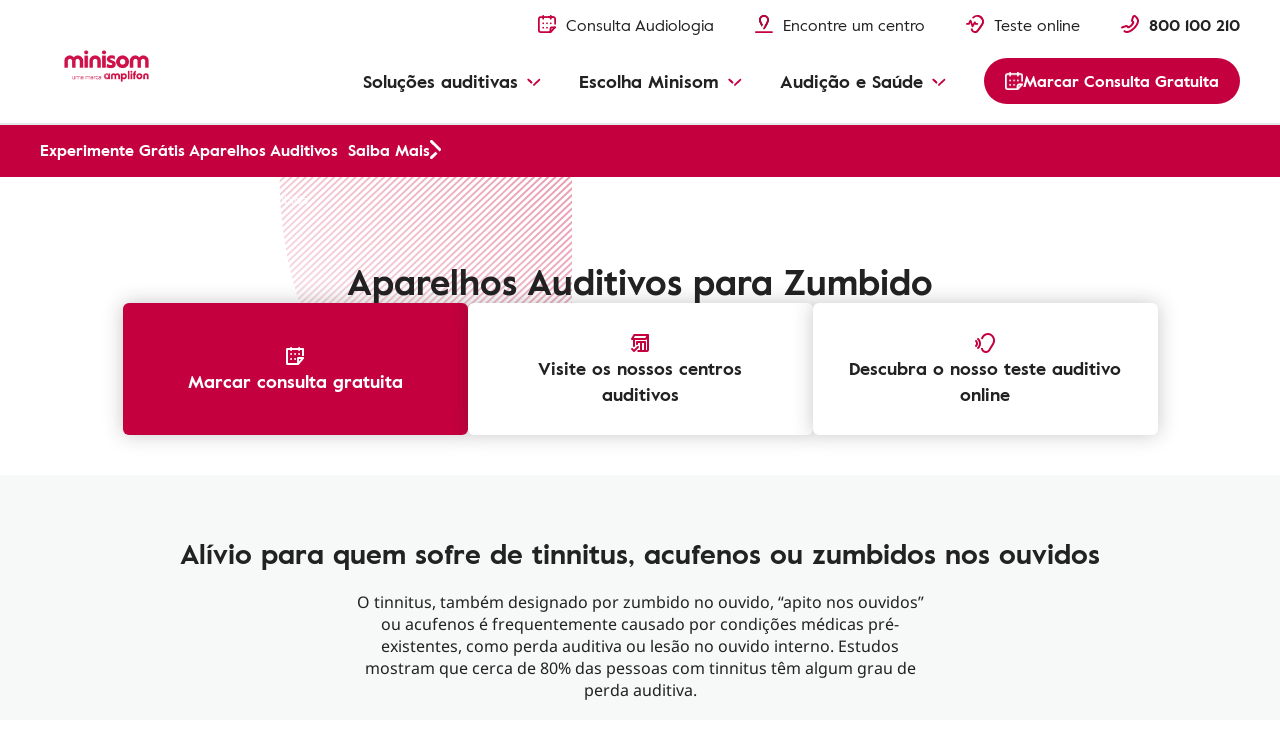

--- FILE ---
content_type: text/html
request_url: https://www.minisom.pt/aparelhos-auditivos/aparelhos-auditivos-para-zumbido
body_size: 18699
content:
<!doctype html>
<html lang="pt" prefix="og: http://ogp.me/ns#" class="no-js">
 <head> 
  <!--fix: change "type" to "as" for preload--> 
  <link rel="preload" as="image" href="https://www.minisom.pt/content/dam/content-factory/photos/Lifestyle/Amplifon_AppIntroduction_woman_bathroom01.jpg/_jcr_content/renditions/cq5dam.web.2048.2048.jpeg"> 
  <meta charset="utf-8"> 
  <meta http-equiv="X-UA-Compatible" content="IE=edge"> 
  <meta name="viewport" content="width=device-width, initial-scale=1"> 
  <link rel="shortcut icon" type="image/x-icon" href="/etc/designs/amplifonsite/amplifon-emea/clientlib-amplifon-emea/img/minisom/favicon.ico"> 
  <!-- SEO META --> 
  <!-- default canonical (if authorial is not provided) --> 
  <link rel="canonical" href="https://www.minisom.pt/aparelhos-auditivos/aparelhos-auditivos-para-zumbido"> 
  <meta name="description" content="Aparelhos auditivos para tratar zumbido e tinnitus. Alivie os sintomas com a nossa tecnologia especializada em aparelhos auditivos para zumbido e tinnitus."> 
  <meta property="og:title" content="Aparelhos auditivos para zumbido nos ouvidos | Minisom"> 
  <meta property="og:description" content="Aparelhos auditivos para tratar zumbido e tinnitus. Alivie os sintomas com a nossa tecnologia especializada em aparelhos auditivos para zumbido e tinnitus."> 
  <meta property="og:locale" content="pt_PT"> 
  <meta property="og:url" content="https://www.minisom.pt/aparelhos-auditivos/aparelhos-auditivos-para-zumbido"> 
  <meta name="twitter:title" content="Aparelhos auditivos para zumbido nos ouvidos | Minisom"> 
  <meta property="og:type" content="website"> 
  <!-- DBTCE-3886: Fix-3 on missing rendition on Content page, when og:image is NOT directly set ... --> 
  <!--<sly data-sly-use.ogImage="com.amplifon.aem.portalsite.core.sightly.ExternalizePath"/>
			<meta property="og:image" content="" />--> 
  <meta property="og:image" content="https://www.minisom.pt/content/dam/content-factory/photos/Lifestyle/Amplifon_AppIntroduction_woman_bathroom01.jpg/_jcr_content/renditions/cq5dam.web.2048.2048.jpeg"> 
  <!-- ... DBTCE-3886 --> 
  <meta property="og:image:type" content="image/jpeg"> 
  <meta name="twitter:description" content="Aparelhos auditivos para tratar zumbido e tinnitus. Alivie os sintomas com a nossa tecnologia especializada em aparelhos auditivos para zumbido e tinnitus."> 
  <meta name="twitter:image" content="https://www.minisom.pt/content/dam/content-factory/photos/Lifestyle/Amplifon_AppIntroduction_woman_bathroom01.jpg/_jcr_content/renditions/cq5dam.web.2048.2048.jpeg"> 
  <meta name="twitter:card" content="summary"> 
  <meta property="og:site_name" content="Minisom"> 
  <meta name="google-site-verification" content="HBb3Z3FTOfrjPFOFRFgn5CTv7ePAyyPvTzhIeAEZIOM"> 
  <meta name="google-site-verification" content="9h0WTjVbrIEoPRQqAz7eBAkMqDZq2GdIMUXf8JcOP98"> 
  <meta name="google-site-verification" content="nw3HKufTGeE9K5Y8QXWd6JwwpRLuNQM97NMPWzFraC8"> 
  <meta name="google-site-verification" content="oLFJ8wi2dgVPOvb0GTNP_urD38Ew1ZIQBhe9Z2ERFfo"> 
  <meta name="google-site-verification" content="JxeIuDPqZvDohp9pFhjy6rw6-wnjCpxTjEHm8CWXIjg"> 
  <title>Aparelhos auditivos para zumbido nos ouvidos | Minisom</title> 
  <meta name="dataLayerModel" content="{&quot;digitalData&quot;:{&quot;pageInstanceID&quot;:&quot;Hearing Aids For Tinnitus-Production&quot;,&quot;page&quot;:{&quot;pageInfo&quot;:{&quot;pageID&quot;:&quot;&quot;,&quot;pageName&quot;:&quot;Hearing Aids:Hearing Aids For Tinnitus&quot;,&quot;variant&quot;:&quot;0&quot;,&quot;version&quot;:&quot;1614350672205&quot;,&quot;breadcrumbs&quot;:[&quot;pt&quot;,&quot;Hearing Aids&quot;,&quot;Hearing Aids For Tinnitus&quot;],&quot;language&quot;:&quot;pt_PT&quot;,&quot;geoRegion&quot;:&quot;pt&quot;,&quot;aamEnv&quot;:&quot;Publish&quot;},&quot;category&quot;:{&quot;primaryCategory&quot;:&quot;Hearing Aids&quot;,&quot;subCategory1&quot;:&quot;Hearing Aids For Tinnitus&quot;,&quot;subCategory2&quot;:&quot;&quot;,&quot;subCategory3&quot;:&quot;&quot;},&quot;attributes&quot;:{&quot;pageComponents&quot;:&quot;page-content,E33,E25,E32,E53,E54,E55,E56,E68,E69,E74,E51,E31,E26,E24&quot;}},&quot;event&quot;:[]},&quot;cfgNoView&quot;:&quot;true&quot;}"> 
  <meta name="scriptInclusion" content="true"> 
  <meta name="cfgNoView" content="true"> 
 </head> 
 <body class="       " data-brand-name="MIN" data-locale="pt_PT" data-domain-pin-path="https://assets.amplifon.com/content/dam/amplifon-digital-assets/commons-minisom/" data-brand-clientlib="https://www.minisom.pt/etc/designs/amplifonsite/amplifon-emea/clientlib-amplifon-emea/img/minisom" data-clientlib="https://www.minisom.pt/etc/designs/amplifonsite/amplifon-emea/clientlib-amplifon-emea" data-error-timeout="18" data-error-popup-enabled="false" data-error-redirect="https://www.minisom.pt" data-error-title="Lamentamos, os nossos sistemas estão actualmente muito ocupados." data-error-message="Pedimos desculpa pelo erro. Por favor tente mais tarde  novamente ou contacte-nos no número abaixo em caso de urgência." data-error-contact-title="Precisa de ajuda?" data-error-contact-description="Ligue-nos e obtenha o apoio de um dos nossos especialistas." data-error-contact-phone-hint="Chamada" data-error-contact-phone="800 100 210" data-error-contact-phone-color="Red" data-hashing-salt="Yq3m9LWb" data-division-enabled="false" data-channel="AmplifonUUXEmea" data-country="pt" data-api-authentication-header="x-api-key" data-client-api-key="TLdRukz89D2bto7A3OLBIa6i4lzUbg3J1m5Qng1I" data-country-timezone="Europe/Lisbon" data-google-maps-api-version="3.45" data-layer-inclusion="true" data-my-amplifon-country="PT" data-my-amplifon-api-key="uVu4A2963S8Rsu4P4JfHK3iO1STqaMDF4T92RE25" data-token-refresh-service-url="https://emea.api.amplifoninternal.com/my-amplifon/login/refresh" data-retrieve-appointment-list="https://emea.api.amplifoninternal.com/my-amplifon-appointment/appointment?" data-getstore-details-service-url="https://emea.api.amplifoninternal.com/b2c-emea/store-locator/v3/getStoreDetails" data-shop-type-my-store="S" data-account-service-url="https://emea.api.amplifoninternal.com/my-amplifon/account" data-retrieve-graph-kpi="https://emea.api.amplifoninternal.com/mystats/customer/graph-kpi?" data-cards-service-url="https://emea.api.amplifoninternal.com/my-amplifon-cards/cards" data-retrieve-ha-info="https://emea.api.amplifoninternal.com/my-hearing-aid/customer/hearing-aids" data-domain-site="minisom.pt" data-env-site="Production" data-country-code="004" data-symphony-olb="false" data-email-domains-suggestion-list="gmail.com,hotmail.com,outlook.com" data-sitekey="6LfsJ54mAAAAANiU23l9ikHeGJrLl9ELwol2NYNG"> 
  <link rel="stylesheet" href="/etc/designs/amplifonsite/amplifon-emea/clientlib-amplifon-emea-vendor.min.fc62dae60a1737f633f6b5f571b24046.css" type="text/css"> 
  <link rel="stylesheet" href="/etc/designs/amplifonsite/amplifon-emea/clientlib-amplifon-emea.min.9ff720073cb9450545e406c2faf39370.css" type="text/css"> 
  <link rel="stylesheet" href="/libs/dam/components/scene7/dynamicmedia/clientlibs/dynamicmedia.min.a97e0418f0d0d6fe2eea57c7dc5e8804.css" type="text/css"> 
  <script src="/libs/dam/components/scene7/common/clientlibs/viewer.min.78cc99cb08222001ca2bdf214cc2727b.js"></script> 
  <script src="/etc.clientlibs/clientlibs/granite/jquery.min.92fd0668cf5cf845b9c9e5ca11a36e86.js"></script> 
  <script src="/etc.clientlibs/clientlibs/granite/utils.min.899004cc02c33efc1f6694b1aee587fd.js"></script> 
  <script src="/libs/dam/components/scene7/dynamicmedia/clientlibs/dynamicmedia.min.e2b0f51383fb1e3c8201cf865e03b07b.js"></script> 
  <script src="/libs/dam/components/scene7/common/clientlibs/i18n.min.729cff467445a61264e4f0ffb2261059.js"></script> 
  <header> 
   <!-- SSI path="/content/amplifon-emea/pt/pt/_jcr_content/header.false.noolb.html" resourceType="/apps/amplifonsite/components/amplifon-emea/general/G1-header" --> 
   


	<div class="header   js-comp" data-component="headerNavigation">
		



<div class="logo-wrapper baa-cta-visible">
	<div class="container">
		<div class="grid-wrapper">
			<div class="main-logo">
				<!-- HOMEPAGE H1 -->
				
	    	    
	    	    
	    	    	<!-- TRADITIONAL LOGO -->
					
					

					
					
						
					
					<!-- ANOTHER ONES -->
	   	            <a class="logo-content" href="https://www.minisom.pt" target="_self">
	   	                
							<img data-aem-asset-id="b1dbe940-dbe3-4085-9423-6bc5a00d9f0f" data-trackable="true" src="/content/dam/amplifon-emea/global/Icons/brand-logos/red-logos/Logo_minisom_new.png" alt="Minisom logo"/>
						
	   	                
	   	            </a>
   	            
			</div>
			
			
			
			
			<div class="icons-mask-mobile">
				
				
				<a href="https://www.minisom.pt/marque-uma-consulta" class="primary-item " target="_self">
					<img data-aem-asset-id="2a86697c-c1e1-4fec-89ce-89199fc76267" data-trackable="true" class="primary-icon" src="/content/dam/amplifon-emea/global/Icons/header/book-appointment-red-small.svg"/>
					<span class="desktop-label-menu">Consulta Audiologia</span>
				</a>
				
				
				<a href="https://www.minisom.pt/centros-minisom" class="primary-item" target="_self">
					<img data-aem-asset-id="6b0f33a3-6d50-496b-ab44-a055d5cfdc08" data-trackable="true" class="primary-icon" src="/content/dam/amplifon-emea/global/Icons/header/find-store-red-small.svg"/>
					<span class="desktop-label-menu">Encontre um centro</span>
				</a>
				
				
				
				<a href="https://www.minisom.pt/teste-auditivo-online" class="primary-item" target="_self">
					<img data-aem-asset-id="c7792b6b-c0b1-41fc-a77f-a9c31acc3670" data-trackable="true" class="primary-icon" src="/content/dam/amplifon-emea/global/Icons/header/hearing-test-red-small.svg"/>
					<span class="desktop-label-menu">Teste online</span>
				</a>
				
				
				
				
				<!-- visualizzato SE > TABLET -->
				
				<a href="#" class="primary-item call-to-menu order-xs-first hidden-xs phone-item-coal  order-xs-second">
						<i class="primary-icon def-tel-icon"></i>
						<img data-aem-asset-id="441cbe53-fcc1-4f0e-847a-90cb4e936308" data-trackable="true" class="primary-icon auth-icon" src="/content/dam/amplifon-emea/global/Icons/header/icon-phone-red.svg"/>
						
						<span class="mobile-label-menu">Telefone</span>
						<span class="call-number-item">800 100 210</span>
				</a>
				<!-- visualizzato SE < TABLET -->
				
				
				<a href="https://www.minisom.pt/marque-uma-consulta" class="primary-item collapsed-header-cta order-xs-first" target="_self">
					<img data-aem-asset-id="2a86697c-c1e1-4fec-89ce-89199fc76267" data-trackable="true" class="primary-icon" src="/content/dam/amplifon-emea/global/Icons/header/book-appointment-red-small.svg"/>
					<span class="mobile-label-menu">Marcação</span>
				</a>
				
				
				
				
				
				<a href="tel:800%20100%20210" class="primary-item call-to-menu hidden-sm order-xs-second">
					<img data-aem-asset-id="441cbe53-fcc1-4f0e-847a-90cb4e936308" data-trackable="true" class="primary-icon auth-icon" src="/content/dam/amplifon-emea/global/Icons/header/icon-phone-red.svg"/>
					<span class="mobile-label-menu">Telefone</span>
				</a> 
				<button class="primary-item cta-burger-menu order-xs-third">
					<i class="am-icon-burger-menu primary-icon"></i>
					<span class="mobile-label-menu">Menu</span>
				</button>
			</div>	
		</div>
	</div>
</div>
		



<div class="header-container">
	<div class="primary-fixed-menu not-my-amplifon">
		<div class="container">
			<div class="grid-wrapper">
				<div class="primary-navigation">
					<div class="header-desktop-cta-nav">
					
				
					<a href="https://www.minisom.pt/marque-uma-consulta" class="primary-item " target="_self">
						<img data-aem-asset-id="2a86697c-c1e1-4fec-89ce-89199fc76267" data-trackable="true" class="primary-icon" src="/content/dam/amplifon-emea/global/Icons/header/book-appointment-red-small.svg"/>
						<span class="desktop-label-menu">Consulta Audiologia</span>
					</a>
					
					
				
					<a href="https://www.minisom.pt/centros-minisom" class="primary-item" target="_self">
						<img data-aem-asset-id="6b0f33a3-6d50-496b-ab44-a055d5cfdc08" data-trackable="true" class="primary-icon" src="/content/dam/amplifon-emea/global/Icons/header/find-store-red-small.svg"/>
						<span class="desktop-label-menu">Encontre um centro</span>
					</a>
					
					
				
					<!--INC1406926: fix 3rd Icon removed, empty square visible-->
					<a href="https://www.minisom.pt/teste-auditivo-online" class="primary-item " target="_self">
						<img data-aem-asset-id="c7792b6b-c0b1-41fc-a77f-a9c31acc3670" data-trackable="true" class="primary-icon" src="/content/dam/amplifon-emea/global/Icons/header/hearing-test-red-small.svg"/>
						<span class="desktop-label-menu">Teste online</span>
					</a>
					
					
				
					
					</div>
					
                   <div class="header-mobile-box-buttons">
					
				
					<a href="https://www.minisom.pt/marque-uma-consulta" class="primary-item box-item" target="_self">
						<img data-aem-asset-id="2a86697c-c1e1-4fec-89ce-89199fc76267" data-trackable="true" class="primary-icon" src="/content/dam/amplifon-emea/global/Icons/header/book-appointment-red-small.svg"/>
						<span class="desktop-label-menu">Consulta Gratuita</span>
					</a>
					
					
				
					<a href="https://www.minisom.pt/centros-minisom" class="primary-item box-item" target="_self">
						<img data-aem-asset-id="6b0f33a3-6d50-496b-ab44-a055d5cfdc08" data-trackable="true" class="primary-icon" src="/content/dam/amplifon-emea/global/Icons/header/find-store-red-small.svg"/>
						<span class="desktop-label-menu">Centros Auditivos</span>
					</a>
					
					
				
					<a href="https://www.minisom.pt/teste-auditivo-online" class="primary-item  box-item" target="_self">
						<img data-aem-asset-id="c7792b6b-c0b1-41fc-a77f-a9c31acc3670" data-trackable="true" class="primary-icon" src="/content/dam/amplifon-emea/global/Icons/header/hearing-test-red-small.svg"/>
						<span class="desktop-label-menu">Teste online</span>
					</a>
					
					
				
					
					</div>
					
					
	   				
   					
   					
					
	                <div class="primary-item phone-number-baa-cta ">
	                    <img data-trackable="true" class="primary-icon" src="/content/dam/amplifon-emea/global/Icons/header/icon-phone-red.svg"/>
	                    <span class="phone-number-item phone-item-coal">800 100 210</span>
	                </div>
					
					
					<!-- <a href="tel:800 100 210" class="primary-item call-to-menu phone-item-coal   order-xs-second">
						<i class="primary-icon def-tel-icon"></i>
						<img data-aem-asset-id="441cbe53-fcc1-4f0e-847a-90cb4e936308" data-trackable="true" class="primary-icon auth-icon" src="/content/dam/amplifon-emea/global/Icons/header/icon-phone-red.svg">
						<span class="desktop-label-menu">Chamada gratuita</span>
						<span data-sly-test="false" class="mobile-label-menu">Centros</span>
						<span data-sly-test="true" class="mobile-label-menu">Telefone</span>
						<span class="call-number-item">800 100 210</span>
					</a> -->
					
					<button class="primary-item cta-burger-menu order-xs-third">
						<i class="am-icon-burger-menu primary-icon"></i>
						<span class="mobile-label-menu">Menu</span>
					</button>
					 
				</div>
			</div>
		</div>
	</div>
	<div class="navigation-background"></div>
	<div class="navigation-menu-main baa-cta-visible">
		<div class="container">
			<div class="grid-wrapper">
				<div class="navigation-menu-wrapper">
					<nav class="main-navigation">
						<ul class="main-level-navigation">
							<i class="am-icon-close second-level-icon-close"></i>
							<li data-analytics-section-position="0" class="main-level-item">
								<span class="main-level-label main-level-label-mobile-active">Voltar</span>
								<span class="main-level-label">Soluções auditivas</span>
								<i class="am-icon-dropdown-down-red main-level-icon"></i>
								<div class="second-level-main">
									<div class="second-level-item">
                                              
										
										
				
										<a data-analytics-item-row="0" data-analytics-destination-page-title="Hearing Aids" href="https://www.minisom.pt/aparelhos-auditivos" target="_self" class="second-level-label">Aparelhos auditivos</a>
										<ul class="third-level-menu">
                                               <li class="third-level-item third-level-item-overview">
                                                   <a data-analytics-item-row="0" data-analytics-destination-page-title="Hearing Aids" href="https://www.minisom.pt/aparelhos-auditivos" target="_self" class="third-level-link">Visão geral</a>
                                               </li>
                                               
											    <li class="third-level-item">
                                                          
											    	
													
				
											    	<a data-analytics-item-row="1" data-analytics-destination-page-title="Benefits" href="https://www.minisom.pt/aparelhos-auditivos/beneficios" target="_self" class="third-level-link">Linha de aparelhos auditivos</a>
                                                   </li>
                                               
											    <li class="third-level-item">
                                                          
											    	
													
				
											    	<a data-analytics-item-row="2" data-analytics-destination-page-title="Form Factors" href="https://www.minisom.pt/aparelhos-auditivos/tipos" target="_self" class="third-level-link">Tipos de aparelhos auditivos</a>
                                                   </li>
                                               
											    <li class="third-level-item">
                                                          
											    	
													
				
											    	<a data-analytics-item-row="3" data-analytics-destination-page-title="Hearing Aids For Tinnitus" href="https://www.minisom.pt/aparelhos-auditivos/aparelhos-auditivos-para-zumbido" target="_self" class="third-level-link">Aparelhos auditivos para os zumbidos</a>
                                                   </li>
                                               
											    <li class="third-level-item">
                                                          
											    	
													
				
											    	<a data-analytics-item-row="4" data-analytics-destination-page-title="Hearing Solutions For Children" href="https://www.minisom.pt/aparelhos-auditivos/solucoes-auditivas-para-criancas" target="_self" class="third-level-link">Soluções auditivas para crianças</a>
                                                   </li>
                                               
											    <li class="third-level-item">
                                                          
											    	
													
				
											    	<a data-analytics-item-row="5" data-analytics-destination-page-title="Technology" href="https://www.minisom.pt/aparelhos-auditivos/tecnologia-aparelhos-auditivos" target="_self" class="third-level-link">Tecnologia</a>
                                                   </li>
                                               
											    <li class="third-level-item">
                                                          
											    	
													
				
											    	<a data-analytics-item-row="6" data-analytics-destination-page-title="Hearing Aid Accessories" href="https://www.minisom.pt/aparelhos-auditivos/acessorios" target="_self" class="third-level-link">Acessórios para aparelhos auditivos</a>
                                                   </li>
                                               
											    <li class="third-level-item">
                                                          
											    	
													
				
											    	<a data-analytics-item-row="7" data-analytics-destination-page-title="Maintenance" href="https://www.minisom.pt/aparelhos-auditivos/higiene-e-manutencao" target="_self" class="third-level-link">Manutenção e cuidados </a>
                                                   </li>
                                               
											    <li class="third-level-item">
                                                          
											    	
													
				
											    	<a data-analytics-item-row="8" data-analytics-destination-page-title="Costs" href="https://www.minisom.pt/aparelhos-auditivos/precos" target="_self" class="third-level-link">O preço </a>
                                                   </li>
                                               
											    <li class="third-level-item">
                                                          
											    	
													
				
											    	<a data-analytics-item-row="9" data-analytics-destination-page-title="Financing" href="https://www.minisom.pt/aparelhos-auditivos/financiamento-personalizado" target="_self" class="third-level-link">Financiamento</a>
                                                   </li>
                                               
										</ul>
									</div>
									<div class="second-level-item">
                                              
										
										
				
										<a data-analytics-item-row="0" data-analytics-destination-page-title="Phones and other devices" href="https://www.minisom.pt/acessorios-auditivos-e-tecnologia" target="_self" class="second-level-label">Acessórios e tecnologia</a>
										<ul class="third-level-menu">
											<li class="third-level-item third-level-item-overview">
												<a data-analytics-item-row="0" data-analytics-destination-page-title="Phones and other devices" href="https://www.minisom.pt/acessorios-auditivos-e-tecnologia" target="_self" class="third-level-link">Visão geral</a>
											</li>
											
												<li class="third-level-item">
                                                          
											    	
													
				
											    	<a data-analytics-item-row="1" data-analytics-destination-page-title="Phones" href="https://www.minisom.pt/acessorios-auditivos-e-tecnologia/telefones-para-idosos-e-deficientes-auditivos" target="_self" class="third-level-link">Telefones e acessórios</a>
                                                   </li>
											
												<li class="third-level-item">
                                                          
											    	
													
				
											    	<a data-analytics-item-row="2" data-analytics-destination-page-title="Earphones" href="https://www.minisom.pt/acessorios-auditivos-e-tecnologia/auriculares" target="_self" class="third-level-link">Auriculares</a>
                                                   </li>
											
												<li class="third-level-item">
                                                          
											    	
													
				
											    	<a data-analytics-item-row="3" data-analytics-destination-page-title="Clocks and Alarms" href="https://www.minisom.pt/acessorios-auditivos-e-tecnologia/relogios-e-despertadores" target="_self" class="third-level-link">Relógios e alarmes amplificados</a>
                                                   </li>
											
												<li class="third-level-item">
                                                          
											    	
													
				
											    	<a data-analytics-item-row="4" data-analytics-destination-page-title="Amplifon App" href="https://www.minisom.pt/aparelhos-auditivos/aplicacao-amplifon" target="_self" class="third-level-link">Aplicação Amplifon</a>
                                                   </li>
											
										</ul>
									</div>
									<div class="second-level-item">
                                              
										
										
				
										<a data-analytics-item-row="0" data-analytics-destination-page-title="Hearing Protection" href="https://www.minisom.pt/protecao-auditiva" target="_self" class="second-level-label">Proteção Auditiva</a>
										<ul class="third-level-menu">
											<li class="third-level-item third-level-item-overview">
												<a data-analytics-item-row="0" data-analytics-destination-page-title="Hearing Protection" href="https://www.minisom.pt/protecao-auditiva" target="_self" class="third-level-link">Visão geral</a>
											</li>
											
												<li class="third-level-item">
                                                          
											    	
													
				
											    	<a data-analytics-item-row="1" data-analytics-destination-page-title="Swimming earplugs page" href="https://www.minisom.pt/protecao-auditiva/tampao-de-ouvido-para-natacao" target="_self" class="third-level-link">Protetores auditivos à prova de água</a>
                                                   </li>
											
												<li class="third-level-item">
                                                          
											    	
													
				
											    	<a data-analytics-item-row="2" data-analytics-destination-page-title="Against noise" href="https://www.minisom.pt/protecao-auditiva/tampoes-de-ouvido-contra-ruido" target="_self" class="third-level-link">Protetores auditivos para ruídos</a>
                                                   </li>
											
												<li class="third-level-item">
                                                          
											    	
													
				
											    	<a data-analytics-item-row="3" data-analytics-destination-page-title="Sleeping earplugs page" href="https://www.minisom.pt/protecao-auditiva/tampoes-de-ouvido-para-dormir" target="_self" class="third-level-link">Protetores auditivos para dormir</a>
                                                   </li>
											
										</ul>
									</div>
									
									
									
									

								</div>
							</li>
							<li data-analytics-section-position="1" class="main-level-item">
								<span class="main-level-label main-level-label-mobile-active">Voltar</span>
								<span class="main-level-label">Escolha Minisom</span>
								<i class="am-icon-dropdown-down-red main-level-icon"></i>
								<div class="second-level-main">
									<div class="second-level-item">
                                              
										
										
				
										<a data-analytics-item-row="0" data-analytics-destination-page-title="About Us" href="https://www.minisom.pt/quem-somos" target="_self" class="second-level-label">Quem somos</a>
										<ul class="third-level-menu">
											<li class="third-level-item third-level-item-overview">
												<a data-analytics-item-row="0" data-analytics-destination-page-title="About Us" href="https://www.minisom.pt/quem-somos" target="_self" class="third-level-link">Visão geral</a>
											</li>
											
												<li class="third-level-item">
                                                          
													
													
				
													<a data-analytics-item-row="1" data-analytics-destination-page-title="Minisom experience and our specilists" href="https://www.minisom.pt/quem-somos/experiencia-e-especialistas" target="_self" class="third-level-link">A Minisom e os seus Audiologistas</a>
												</li>
											
												<li class="third-level-item">
                                                          
													
													
				
													<a data-analytics-item-row="2" data-analytics-destination-page-title="Store Locator" href="https://www.minisom.pt/centros-minisom" target="_self" class="third-level-link">Centros Minisom</a>
												</li>
											
												<li class="third-level-item">
                                                          
													
													
				
													<a data-analytics-item-row="3" data-analytics-destination-page-title="Magazine" href="https://www.minisom.pt/noticias" target="_self" class="third-level-link">Notícias e artigos</a>
												</li>
											
												<li class="third-level-item">
                                                          
													
													
				
													<a data-analytics-item-row="4" data-analytics-destination-page-title="Social Responsibility" href="https://www.minisom.pt/quem-somos/responsabilidade-social" target="_self" class="third-level-link">Responsabilidade Social</a>
												</li>
											
												<li class="third-level-item">
                                                          
													
													
				
													<a data-analytics-item-row="5" data-analytics-destination-page-title="Amplifon supplier code of conduct" href="https://www.minisom.pt/quem-somos/codigos-conduta-empresarial" target="_self" class="third-level-link">Conduta empresarial e Sustentabilidade</a>
												</li>
											
										</ul>
									</div>
									<div class="second-level-item">
                                              
										
										
				
										<a data-analytics-item-row="0" data-analytics-destination-page-title="What To Expect" href="https://www.minisom.pt/nossos-servicos" target="_self" class="second-level-label">Razões para nos escolher</a>
										<ul class="third-level-menu">
											<li class="third-level-item third-level-item-overview">
												<a data-analytics-item-row="0" data-analytics-destination-page-title="What To Expect" href="https://www.minisom.pt/nossos-servicos" target="_self" class="third-level-link">Visão geral</a>
											</li>
											
												<li class="third-level-item">
                                                          
													
													
				
													<a data-analytics-item-row="1" data-analytics-destination-page-title="Free Hearing Test" href="https://www.minisom.pt/nossos-servicos/teste-de-audicao-gratis" target="_self" class="third-level-link">Avaliação Auditiva</a>
												</li>
											
												<li class="third-level-item">
                                                          
													
													
				
													<a data-analytics-item-row="2" data-analytics-destination-page-title="Free Trial" href="https://www.minisom.pt/nossos-servicos/teste-gratis-aparelhos-auditivos" target="_self" class="third-level-link">Experimente Grátis aparelhos auditivos</a>
												</li>
											
												<li class="third-level-item">
                                                          
													
													
				
													<a data-analytics-item-row="3" data-analytics-destination-page-title="Offers" href="https://www.minisom.pt/nossos-servicos/promocoes-e-descontos" target="_self" class="third-level-link">Ofertas e promoções</a>
												</li>
											
												<li class="third-level-item">
                                                          
													
													
				
													<a data-analytics-item-row="4" data-analytics-destination-page-title="Protocols" href="https://www.minisom.pt/aparelhos-auditivos/precos/protocolos" target="_self" class="third-level-link">Protocolos</a>
												</li>
											
												<li class="third-level-item">
                                                          
													
													
				
													<a data-analytics-item-row="5" data-analytics-destination-page-title="Tax Credit" href="https://www.minisom.pt/nossos-servicos/comparticipacoes-na-minisom" target="_self" class="third-level-link">Comparticipações na Minisom</a>
												</li>
											
												<li class="third-level-item">
                                                          
													
													
				
													<a data-analytics-item-row="6" data-analytics-destination-page-title="FAQs" href="https://www.minisom.pt/nossos-servicos/faqs" target="_self" class="third-level-link">Questões frequentes</a>
												</li>
											
										</ul>
									</div>
									<div class="second-level-item">
                                              
										
										
				
										<a data-analytics-item-row="0" data-analytics-destination-page-title="Aftersales" href="https://www.minisom.pt/servico-pos-venda" target="_self" class="second-level-label">Serviço pós-venda Minisom</a>
										<ul class="third-level-menu">
											<li class="third-level-item third-level-item-overview">
												<a data-analytics-item-row="0" data-analytics-destination-page-title="Aftersales" href="https://www.minisom.pt/servico-pos-venda" target="_self" class="third-level-link">Visão geral</a>
											</li>
											
												<li class="third-level-item">
                                                          
													
													
				
													<a data-analytics-item-row="1" data-analytics-destination-page-title="Hearing aid adjustment" href="https://www.minisom.pt/servico-pos-venda/adaptacao-aparelho-auditivo" target="_self" class="third-level-link">Período de adaptação e ajuste</a>
												</li>
											
												<li class="third-level-item">
                                                          
													
													
				
													<a data-analytics-item-row="2" data-analytics-destination-page-title="Upgrade Your Hearing Aid" href="https://www.minisom.pt/servico-pos-venda/renovar-aparelhos-auditivos" target="_self" class="third-level-link">Renovação de aparelhos auditivos</a>
												</li>
											
												<li class="third-level-item">
                                                          
													
													
				
													<a data-analytics-item-row="3" data-analytics-destination-page-title="MIDAS - MinisomCards" href="https://www.minisom.pt/servico-pos-venda/MinisomCards" target="_self" class="third-level-link">MinisomCards</a>
												</li>
											
										</ul>
									</div>
									
										
									
								</div>
								
							</li>
							<li data-analytics-section-position="2" class="main-level-item">
								<span class="main-level-label main-level-label-mobile-active">Voltar</span>
								<span class="main-level-label">Audição e Saúde</span>
								<i class="am-icon-dropdown-down-red main-level-icon"></i>
								<div class="second-level-main">
									<div class="second-level-item">
                                              
										
										
				
										<a data-analytics-item-row="0" data-analytics-destination-page-title="Recognising hearing loss" href="https://www.minisom.pt/perda-de-audicao" target="_self" class="second-level-label">Reconhecer a perda auditiva</a>
										<ul class="third-level-menu">
											<li class="third-level-item third-level-item-overview">
												<a data-analytics-item-row="0" data-analytics-destination-page-title="Recognising hearing loss" href="https://www.minisom.pt/perda-de-audicao" target="_self" class="third-level-link">Visão geral</a>
											</li>
											
												<li class="third-level-item">
                                                          
													
													
				
													<a data-analytics-item-row="1" data-analytics-destination-page-title="Hearing Explained" href="https://www.minisom.pt/perda-de-audicao/anatomia-do-ouvido" target="_self" class="third-level-link">A audição em detalhe</a>
												</li>
											
												<li class="third-level-item">
                                                          
													
													
				
													<a data-analytics-item-row="2" data-analytics-destination-page-title="Hearing Loss With Age" href="https://www.minisom.pt/perda-de-audicao/presbiacusia" target="_self" class="third-level-link">Presbiacusia</a>
												</li>
											
												<li class="third-level-item">
                                                          
													
													
				
													<a data-analytics-item-row="3" data-analytics-destination-page-title="Sensorineural Hearing Loss" href="https://www.minisom.pt/perda-de-audicao/neurossensorial" target="_self" class="third-level-link">Perda Auditiva Neurossensorial</a>
												</li>
											
												<li class="third-level-item">
                                                          
													
													
				
													<a data-analytics-item-row="4" data-analytics-destination-page-title="Hearing Loss In Children" href="https://www.minisom.pt/perda-de-audicao/perda-auditiva-infantil" target="_self" class="third-level-link">Perda auditiva infantil</a>
												</li>
											
												<li class="third-level-item">
                                                          
													
													
				
													<a data-analytics-item-row="5" data-analytics-destination-page-title="Sign Of Hearing Loss" href="https://www.minisom.pt/perda-de-audicao/sintomas" target="_self" class="third-level-link">Sinais de perda auditiva</a>
												</li>
											
												<li class="third-level-item">
                                                          
													
													
				
													<a data-analytics-item-row="6" data-analytics-destination-page-title="Cause Of Hearing Loss" href="https://www.minisom.pt/perda-de-audicao/causas" target="_self" class="third-level-link">Causas e os tipos de perda de audição</a>
												</li>
											
												<li class="third-level-item">
                                                          
													
													
				
													<a data-analytics-item-row="7" data-analytics-destination-page-title="Hearing Loss Prevention" href="https://www.minisom.pt/perda-de-audicao/prevencao" target="_self" class="third-level-link">Prevenir a perda auditiva</a>
												</li>
											
												<li class="third-level-item">
                                                          
													
													
				
													<a data-analytics-item-row="8" data-analytics-destination-page-title="Glossary" href="https://www.minisom.pt/glossario" target="_self" class="third-level-link">Glossário Minisom</a>
												</li>
											
										</ul>
									</div>
									<div class="second-level-item">
                                              
										
										
				
										<a data-analytics-item-row="0" data-analytics-destination-page-title="Living With Hearing Aids" href="https://www.minisom.pt/viver-com-aparelhos-auditivos" target="_self" class="second-level-label">Viver com aparelho auditivo</a>
										<ul class="third-level-menu">
											<li class="third-level-item third-level-item-overview">
												<a data-analytics-item-row="0" data-analytics-destination-page-title="Living With Hearing Aids" href="https://www.minisom.pt/viver-com-aparelhos-auditivos" target="_self" class="third-level-link">Visão geral</a>
											</li>
											
												<li class="third-level-item">
                                                          
													
													
				
													<a data-analytics-item-row="1" data-analytics-destination-page-title="Hearing Aids Adaptation" href="https://www.minisom.pt/viver-com-aparelhos-auditivos/como-se-adaptar-aos-aparelhos-auditivos" target="_self" class="third-level-link">Adaptação aos aparelhos auditivos</a>
												</li>
											
												<li class="third-level-item">
                                                          
													
													
				
													<a data-analytics-item-row="2" data-analytics-destination-page-title="Hearing Aids Maintenance" href="https://www.minisom.pt/viver-com-aparelhos-auditivos/manutencao-dos-aparelhos-auditivos" target="_self" class="third-level-link">Manutenção de aparelhos auditivos</a>
												</li>
											
												<li class="third-level-item">
                                                          
													
													
				
													<a data-analytics-item-row="3" data-analytics-destination-page-title="Routine Check-Ups" href="https://www.minisom.pt/viver-com-aparelhos-auditivos/revisao-regular" target="_self" class="third-level-link">Revisão regular de aparelhos auditivos</a>
												</li>
											
												<li class="third-level-item">
                                                          
													
													
				
													<a data-analytics-item-row="4" data-analytics-destination-page-title="Exercises" href="https://www.minisom.pt/viver-com-aparelhos-auditivos/exercicios-fisicos" target="_self" class="third-level-link">Fazer exercício com aparelhos auditivos</a>
												</li>
											
												<li class="third-level-item">
                                                          
													
													
				
													<a data-analytics-item-row="5" data-analytics-destination-page-title="Travelling" href="https://www.minisom.pt/viver-com-aparelhos-auditivos/cuidar-da-audicao-em-viagem" target="_self" class="third-level-link">Viajar com os seus aparelhos auditivos</a>
												</li>
											
												<li class="third-level-item">
                                                          
													
													
				
													<a data-analytics-item-row="6" data-analytics-destination-page-title="Customer Stories" href="https://www.minisom.pt/viver-com-aparelhos-auditivos/historias-testemunhos-clientes" target="_self" class="third-level-link">Testemunhos dos nossos clientes</a>
												</li>
											
										</ul>
									</div>
									<div class="second-level-item">
                                              
										
										
				
										<a data-analytics-item-row="0" data-analytics-destination-page-title="Diseases and Symptoms" href="https://www.minisom.pt/problemas-e-doencas-do-ouvido" target="_self" class="second-level-label">Doenças que afetam a audição</a>
										<ul class="third-level-menu">
											<li class="third-level-item third-level-item-overview">
												<a data-analytics-item-row="0" data-analytics-destination-page-title="Diseases and Symptoms" href="https://www.minisom.pt/problemas-e-doencas-do-ouvido" target="_self" class="third-level-link">Visão geral</a>
											</li>
											
												<li class="third-level-item">
                                                          
													
													
				
													<a data-analytics-item-row="1" data-analytics-destination-page-title="Zumbido no ouvido - o que é e tratamento " href="https://www.minisom.pt/problemas-e-doencas-do-ouvido/zumbido-nos-ouvidos" target="_self" class="third-level-link">Zumbido, tinnitus e acufenos</a>
												</li>
											
												<li class="third-level-item">
                                                          
													
													
				
													<a data-analytics-item-row="2" data-analytics-destination-page-title="Labyrinthitis" href="https://www.minisom.pt/problemas-e-doencas-do-ouvido/labirintite" target="_self" class="third-level-link">Labirintite</a>
												</li>
											
												<li class="third-level-item">
                                                          
													
													
				
													<a data-analytics-item-row="3" data-analytics-destination-page-title="Otitis" href="https://www.minisom.pt/problemas-e-doencas-do-ouvido/otite" target="_self" class="third-level-link">Otite</a>
												</li>
											
												<li class="third-level-item">
                                                          
													
													
				
													<a data-analytics-item-row="4" data-analytics-destination-page-title="Meniere Disease" href="https://www.minisom.pt/problemas-e-doencas-do-ouvido/doenca-de-meniere" target="_self" class="third-level-link">Doença de Ménière </a>
												</li>
											
												<li class="third-level-item">
                                                          
													
													
				
													<a data-analytics-item-row="5" data-analytics-destination-page-title="Hypoacusis" href="https://www.minisom.pt/problemas-e-doencas-do-ouvido/hipoacusia-perda-de-audicao" target="_self" class="third-level-link">Hipoacusia</a>
												</li>
											
												<li class="third-level-item">
                                                          
													
													
				
													<a data-analytics-item-row="6" data-analytics-destination-page-title="Hyperacusis: what it is, causes and diagnosis" href="https://www.minisom.pt/problemas-e-doencas-do-ouvido/hiperacusia" target="_self" class="third-level-link">Hiperacusia</a>
												</li>
											
												<li class="third-level-item">
                                                          
													
													
				
													<a data-analytics-item-row="7" data-analytics-destination-page-title="Children Diseases" href="https://www.minisom.pt/problemas-e-doencas-do-ouvido/dor-de-ouvido-infantil-otite-em-bebe" target="_self" class="third-level-link">Dor de ouvidos em crianças e bebés</a>
												</li>
											
												<li class="third-level-item">
                                                          
													
													
				
													<a data-analytics-item-row="8" data-analytics-destination-page-title="Sudden hearing loss" href="https://www.minisom.pt/problemas-e-doencas-do-ouvido/surdez-subita" target="_self" class="third-level-link">Surdez súbita</a>
												</li>
											
												<li class="third-level-item">
                                                          
													
													
				
													<a data-analytics-item-row="9" data-analytics-destination-page-title="Otorrhea" href="https://www.minisom.pt/problemas-e-doencas-do-ouvido/otorreia" target="_self" class="third-level-link">Otorreia</a>
												</li>
											
												<li class="third-level-item">
                                                          
													
													
				
													<a data-analytics-item-row="10" data-analytics-destination-page-title="Other Hearing Diseases And Issues" href="https://www.minisom.pt/problemas-e-doencas-do-ouvido/doencas-relacionadas-a-perda-e-deficiencia-auditivas" target="_self" class="third-level-link">Outras doenças relacionadas com audição</a>
												</li>
											
										</ul>
									</div>
									
									
									
									
								</div>
							</li>
						</ul>
					</nav>
						
						
						
						<a href="https://www.minisom.pt/marque-uma-consulta" class="btn btn-pad red-btn--fill baa-cta-wrapper">
		                    <img loading="lazy" data-aem-asset-id="413616f5-68db-4532-9d3b-c7ebe637a7c4" data-trackable="true" class="baa-cta-icon" src="/content/dam/content-factory/photos/icons/calendar_icon.png"/>
		                    <span class="baa-cta-label">Marcar Consulta Gratuita</span>
	               		</a>
				</div>
			</div>
		</div>
	</div>
</div>
		<div class="overlay-opened-menu"></div>
	</div>
	<div class="modal fade navigator-modal" tabindex="-1" role="dialog" id="headerModal">
	<div class="modal-dialog" role="document">
		<div class="modal-content">
			<div class="modal-header">
				<p class="modal-title">Precisa de informações?</p>
				<button class="btn-close-modal" type="button" data-dismiss="modal" aria-label="Close">
					<span aria-hidden="true" class="icon-close"></span>
				</button>
			</div>
			<div class="modal-body phone-item-coal">
				<p class="simple-text">Ligue para obter as informações que necessita.</p>
				<span class="phone-title">Chamada gratuita</span>
				<span x-ms-format-detection="none" class="green-phone-number">800 100 210</span>
			</div>
			<div class="modal-footer">
				<p class="modal-footer-text">Quer marcar uma consulta num centro auditivo?</p>
				
				
				
				
				
					
				<a href="https://www.minisom.pt/marque-uma-consulta" class="cta-btn cta-primay modal-ba">Consulta Gratuita</a>
				<a href="https://www.minisom.pt/centros-minisom" class="cta-btn cta-primay-white-tr modal-callback">Encontrar um centro</a>
			</div>
		</div>
	</div>
</div>
 
  </header> 
  <div class="m-129-warning-message js-comp" data-component="m-129-warning-message" data-theme="red"> 
   <div class="warning-box-wrapper red-appearance"> 
    <div class="warning-box"> 
     <div class="container"> 
      <div class="grid-wrapper"> 
       <div class="warning-box-label">
         Experimente Grátis Aparelhos Auditivos 
        <a href="https://www.minisom.pt/nossos-servicos/teste-gratis-aparelhos-auditivos" class="warning-box-cta"> <span>Saiba Mais</span> <i class="am-icon-chevron-small-white-dx warning-box-cta-icon"></i> </a> 
       </div> 
      </div> 
     </div> 
    </div> 
   </div> 
  </div> 
  <!-- M-018 Breadcrumb --> 
  <main class="am-main-wrapper analytics-js-spa" data-newsletter-service-url="/content/amplifon-emea/pt/pt/aparelhos-auditivos/aparelhos-auditivos-para-zumbido.newsletter.gson"> 
   <div> 
    <nav class="breadcrumb-wrapper container-fluid  color-white no-background js-comp " data-component="breadcrumbComp"> 
     <div class="container"> 
      <div class="breadcrumb grid-wrapper"> 
       <a class="breadcrumb-item" href="/aparelhos-auditivos" target="_self">Aparelhos auditivos<span></span></a> 
       <span class="breadcrumb-item">Soluções para Zumbido</span> 
      </div> 
     </div> 
    </nav> 
    <script type="application/ld+json">
    {
    "@context": "http://schema.org",
    "@type": "BreadcrumbList",
    "itemListElement": [
    
        
        {
        "@type": "ListItem",
        "position": 1,
        "item": {
        "@id": 
                
                    
                    
                        
                        "https://www.minisom.pt/aparelhos-auditivos",
                    
                    "name": "Aparelhos auditivos",
                
                
        "image": "https://www.minisom.pt/content/dam/amplifon-emea/global/Icons/brand-logos/red-logos/Logo_minisom_new.png"
        }
        },
    
        
        {
        "@type": "ListItem",
        "position": 2,
        "item": {
        "@id": 
                
                    
                    
                        
                        "https://www.minisom.pt/aparelhos-auditivos/aparelhos-auditivos-para-zumbido",
                    
                    "name": "Soluções para Zumbido",
                
                
        "image": "https://www.minisom.pt/content/dam/amplifon-emea/global/Icons/brand-logos/red-logos/Logo_minisom_new.png"
        }
        }
    
    ]}
</script> 
   </div> 
   <!-- M-002 Stage on sub-pages >
    <div>
        <sly data-sly-resource.="sage-on-sub-pages"/>
    </div--> 
   <!-- M-049 Stage with cards --> 
   <div> 
    <div class="m-049-stage-with-cards m-049-white-version typeOfItem colorful-component" data-type-molecule="colorful-component"> 
     <div class="m-049-container"> 
      <div class="m-049-background"> 
       <div class="m-049-background-dsk"> 
        <img fetchpriority="high" src="https://www.minisom.pt/etc/designs/amplifonsite/amplifon-emea/clientlib-amplifon-emea/img/background/m-049-L.svg" class="m-049-bg-img"> 
       </div> 
       <div class="m-049-background-mob"> 
        <img fetchpriority="high" src="https://www.minisom.pt/etc/designs/amplifonsite/amplifon-emea/clientlib-amplifon-emea/img/background/m-049-XS.svg" class="m-049-bg-img"> 
       </div> 
      </div> 
      <div class="grid-wrapper m-049-content-wrapper"> 
       <div class="m-049-content"> 
        <div class="m-049-heading"> 
         <h1 class="m-049-headline title--h1"> Aparelhos Auditivos para Zumbido</h1> 
         <div class="m-049-subtitle"> 
         </div> 
        </div> 
        <div class="m-049-cards"> 
         <a href="https://www.minisom.pt/marque-uma-consulta" class="m-049-card m-049-first-card"> <span class="m-049-card-icon icon" role="presentation" style="mask-image: url('/content/dam/amplifon-emea/global/Icons/components-small-icons/book-an-appointment.svg'); -webkit-mask-image: url('/content/dam/amplifon-emea/global/Icons/components-small-icons/book-an-appointment.svg');"></span> Marcar consulta gratuita</a> 
         <a href="https://www.minisom.pt/centros-minisom" class="m-049-card m-049-second-card"> <span class="m-049-card-icon icon" role="presentation" style="mask-image: url('/content/dam/amplifon-emea/global/Icons/components-small-icons/clinic.svg'); -webkit-mask-image: url('/content/dam/amplifon-emea/global/Icons/components-small-icons/clinic.svg');"></span> Visite os nossos centros auditivos</a> 
         <a href="https://www.minisom.pt/teste-auditivo-online" class="m-049-card m-049-third-card"> <span class="m-049-card-icon icon" role="presentation" style="mask-image: url('/content/dam/amplifon-emea/global/Icons/components-small-icons/ear-audio-streaming.svg'); -webkit-mask-image: url('/content/dam/amplifon-emea/global/Icons/components-small-icons/ear-audio-streaming.svg');"></span> Descubra o nosso teste auditivo online</a> 
        </div> 
       </div> 
      </div> 
     </div> 
    </div> 
   </div> 
   <!-- M-004 Stage with "Ask and expert" --> 
   <!-- M-008 Intro container --> 
   <div> 
    <section> 
     <div class="m-008-intro-container-wrapper typeOfItem grey-component" data-type-molecule="grey-component"> 
      <div class="container"> 
       <div class="grid-wrapper"> 
        <div class="row"> 
         <div class="col-12 col-sm-10 offset-sm-1 text-center"> 
          <h2 class="title-heading"> Alívio para quem sofre de tinnitus, acufenos ou zumbidos nos ouvidos </h2> 
         </div> 
         <div class="m-008-intro-content col-12 col-sm-10 offset-sm-1 col-md-8 offset-md-2 col-lg-6 offset-lg-3 text-center"> 
          <span class="simple-text"> <p>O tinnitus, também designado por zumbido no ouvido, “apito nos ouvidos” ou acufenos é frequentemente causado por condições médicas pré-existentes, como perda auditiva ou lesão no ouvido interno. Estudos mostram que cerca de 80% das pessoas com tinnitus têm algum grau de perda auditiva.</p> </span> 
         </div> 
        </div> 
       </div> 
      </div> 
     </div> 
    </section> 
   </div> 
   <!-- main parsys --> 
   <div> 
    <div class="E32-text-container-100"> 
     <section> 
      <div class="m-005-text-container-wrapper container-fluid single-text-container typeOfItem grey-component" data-type-molecule="grey-component"> 
       <div class="grid-wrapper"> 
        <div class="row"> 
         <div class="text-container-main col-12 col-sm-10 offset-sm-1  col-md-8 offset-md-2 col-lg-6 offset-lg-3"> 
          <h3 class="title-small pb-20-xs" data-localized-content-string>Solucionar a perda auditiva com aparelhos auditivos</h3> 
          <div class="text-container richtext-container" data-localized-content-string> 
           <p>Os aparelhos auditivos para zumbido são uma solução eficaz para a perda auditiva e para o alívio dos sintomas de tinnitus. Com o uso contínuo de aparelhos auditivos para tinnitus, irá começar a perceber todos os sons ao seu redor, permitindo que o cérebro se adapte e reduza a percepção dos zumbidos. Essa nova realidade sonora pode melhorar significativamente o seu dia a dia ao diminuir o impacto do tinnitus.</p> 
          </div> 
         </div> 
        </div> 
       </div> 
      </div> 
     </section> 
    </div> 
    <div class="E51-megaform"> 
     <main class="am-main-wrapper contact-page-wrapper" data-hashing-landing-salt="Yq3m9LWb" data-clientlib="" data-locale="pt_PT" data-country-codes-service-url="https://emea.api.amplifoninternal.com/b2c-emea/settings/v1/getPrefixes" data-my-amplifon-country="PT" data-my-amplifon-api-key="uVu4A2963S8Rsu4P4JfHK3iO1STqaMDF4T92RE25" data-country-flag="https://www.minisom.pt/content/dam/my-amplifon/icons/flags" data-enabled-captcha="false" data-conversion-form-enabled="true"> 
      <div> 
       <section> 
        <div class="o-megaform   typeOfItem white-component" data-type-molecule="white-component"> 
         <div class="container story-blog-container "> 
          <div class="grid-wrapper"> 
           <div class="row justify-content-center"> 
            <div class="col-12 col-sm-10 col-md-8 col-lg-6 col-sm-offset-2 col-md-offset-2 col-lg-offset-3 headline-container"> 
             <h2 class="megaform-headline">Sente que algo pode não estar bem?</h2> 
             <p class="megaform-copy">Fale com um audiologista Minisom para perceber como podemos ajudar. Preencha os seus dados a baixo para lhe ligarmos de volta:</p> 
            </div> 
           </div> 
           <div class="row js-comp" data-component="megaformJS" data-megaform-service-url="/content/amplifon-emea/pt/pt/aparelhos-auditivos/aparelhos-auditivos-para-zumbido/jcr:content/content-page-mainpar/e51_megaform_copy.megaform.gson" data-thankyou-title="Obrigado!" data-default-mci="x"> 
            <div class="col-xl-10 col-lg-12 offset-xl-1"> 
             <div class="megaform-container megaform-form-container"> 
              <form class="form-element" id="PT-1-501708d9-7cef-4cd6-8bb8-bfcaef084c71" data-form-title="PT - Site - Aparelhos zumbidos" data-analytics-field-generic="$1: error" data-analytics-field-required="$1: mandatory" data-analytics-field-length="$1: length" data-analytics-field-pattern="$1: format" data-icom-enabled="true"> 
               <div class="main-wrapper-megaform"> 
                <div class="E53-megaform-firstname item-input-selection selection-padding"> 
                 <div class="row"> 
                  <div class="col-12"> 
                   <div class="megaform-item item-input-field" data-input-id="name"> 
                    <div class="item-input-box" id="PT-1-aea30662-9b32-4dee-9477-90a4a1022d57-name-input-handler"> 
                     <div class="item-label"> 
                      <label class="label" for="{properties.formId}-input-name">Nome:</label> 
                     </div> 
                     <input type="text" class="item-input input-no-numbers" name="PT-1-aea30662-9b32-4dee-9477-90a4a1022d57-input-name" id="PT-1-aea30662-9b32-4dee-9477-90a4a1022d57-input-name" data-parsley-required="true" placeholder="Nome:" data-parsley-class-handler="#PT-1-aea30662-9b32-4dee-9477-90a4a1022d57-name-input-handler" data-parsley-errors-container="#PT-1-aea30662-9b32-4dee-9477-90a4a1022d57-name-errors-container" data-parsley-required-message="O nome é um campo obrigatório." data-parsley-length="[2,35]" data-parsley-length-message="O nome deve ter de 2 a 35 caracteres." data-parsley-trigger="focusout" spellcheck="false" autocomplete="off"> 
                    </div> 
                    <div id="PT-1-aea30662-9b32-4dee-9477-90a4a1022d57-name-errors-container" class="megaform-display-errors" data-analytics-field-error="First Name"></div> 
                   </div> 
                  </div> 
                 </div> 
                </div> 
                <div class="E54-megaform-lastname item-input-selection selection-padding"> 
                 <!-- LAST NAME --> 
                 <!-- ITEM INPUT FIELD pay attention to data-input-id --> 
                 <div class="row"> 
                  <div class="col-12"> 
                   <div class="megaform-item item-input-field" data-input-id="surname"> 
                    <div class="item-input-box" id="PT-1-aea30662-9b32-4dee-9477-90a4a1022d57-surname-input-handler"> 
                     <div class="item-label"> 
                      <label class="label" for="{properties.formId}-input-surname">Apelido:</label> 
                      <!-- for attribute value must be the same of dynamic id input value --> 
                     </div> 
                     <input type="text" class="item-input input-no-numbers" name="PT-1-aea30662-9b32-4dee-9477-90a4a1022d57-input-surname" id="PT-1-aea30662-9b32-4dee-9477-90a4a1022d57-input-surname" data-parsley-required="true" placeholder="Apelido:" data-parsley-class-handler="#PT-1-aea30662-9b32-4dee-9477-90a4a1022d57-surname-input-handler" data-parsley-errors-container="#PT-1-aea30662-9b32-4dee-9477-90a4a1022d57-surname-errors-container" data-parsley-required-message="O apelido é um campo obrigatório." data-parsley-length="[2,35]" data-parsley-length-message="O apelido deve ter de 2 a 35 caracteres" data-parsley-trigger="focusout" spellcheck="false" autocomplete="off"> 
                     <!-- id attribute value will be automatically generated by back end --> 
                     <!-- Placeholder must contains the same label value, it is shown mobile --> 
                    </div> 
                    <div id="PT-1-aea30662-9b32-4dee-9477-90a4a1022d57-surname-errors-container" class="megaform-display-errors" data-analytics-field-error="Last Name"></div> 
                   </div> 
                  </div> 
                 </div> 
                 <!-- /////--> 
                </div> 
                <div class="E55-megaform-email item-input-selection selection-padding"> 
                 <!-- EMAIL --> 
                 <!-- ITEM INPUT FIELD pay attention to data-input-id --> 
                 <div class="row"> 
                  <div class="col-12"> 
                   <div class="megaform-item item-input-field" data-input-id="email"> 
                    <div class="item-input-box" id="PT-1-aea30662-9b32-4dee-9477-90a4a1022d57-email-input-handler"> 
                     <div class="item-label"> 
                      <label class="label" for="{properties.formId}-input-email">Email:</label> 
                      <!-- for attribute value must be the same of dynamic id input value --> 
                     </div> 
                     <input type="email" class="item-input" name="PT-1-aea30662-9b32-4dee-9477-90a4a1022d57-input-email" id="PT-1-aea30662-9b32-4dee-9477-90a4a1022d57-input-email" data-parsley-required="true" placeholder="Email:" data-parsley-class-handler="#PT-1-aea30662-9b32-4dee-9477-90a4a1022d57-email-input-handler" data-parsley-errors-container="#PT-1-aea30662-9b32-4dee-9477-90a4a1022d57-email-errors-container" data-parsley-required-message="Email o campo é requerido." data-parsley-pattern-message="Por favor use um endereço de email válido." data-parsley-length="[5,55]" data-parsley-length-message="O e-mail deve ter entre 5 e 55 caracteres." data-parsley-pattern="/^(([^<>()\[\]\\.,;:\s@&quot;]+(\.[^<>()\[\]\\.,;:\s@&quot;]+)*)|(&quot;.+&quot;))@((\[[0-9]{1,3}\.[0-9]{1,3}\.[0-9]{1,3}\.[0-9]{1,3}])|(([a-zA-Z\-0-9]+\.)+[a-zA-Z]{2,}))$/" data-parsley-trigger="focusout" spellcheck="false" autocomplete="off"> 
                     <!-- id attribute value will be automatically generated by back end --> 
                     <!-- Placeholder must contains the same label value, it is shown mobile --> 
                    </div> 
                    <div id="PT-1-aea30662-9b32-4dee-9477-90a4a1022d57-email-errors-container" class="megaform-display-errors" data-analytics-field-error="Email"></div> 
                   </div> 
                  </div> 
                 </div> 
                 <!-- /////--> 
                </div> 
                <div class="E56-megaform-phone item-input-selection selection-padding"> 
                 <!-- PHONE --> 
                 <!-- ITEM INPUT FIELD pay attention to data-input-id --> 
                 <div class="row"> 
                  <div class="col-12"> 
                   <div class="megaform-item item-input-field" data-input-id="phoneNumber"> 
                    <!-- PHONE WITHOUT PREFIX	--> 
                    <div class="item-input-box" id="PT-1-aea30662-9b32-4dee-9477-90a4a1022d57-phone-input-handler"> 
                     <div class="item-label"> 
                      <label class="label" for="{properties.formId}-input-phone">Telefone:</label> 
                      <!-- for attribute value must be the same of dynamic id input value --> 
                     </div> 
                     <input type="text" class="item-input" name="PT-1-aea30662-9b32-4dee-9477-90a4a1022d57-input-phone" id="PT-1-aea30662-9b32-4dee-9477-90a4a1022d57-input-phone" data-parsley-required="true" placeholder="Telefone:" data-parsley-class-handler="#PT-1-aea30662-9b32-4dee-9477-90a4a1022d57-phone-input-handler" data-parsley-errors-container="#PT-1-aea30662-9b32-4dee-9477-90a4a1022d57-phone-errors-container" data-parsley-required-message="Telefone o campo é requerido." data-parsley-pattern-message="Use um número de telefone válido." data-parsley-length="[6,12]" data-parsley-length-message="O número de telefone deve ter 9 caracteres." data-parsley-pattern="/^(?:2[0-9]\d|9[1-3]\d|9[6]\d)\d{6}$/" data-parsley-trigger="focusout" spellcheck="false" autocomplete="off"> 
                     <!-- id attribute value will be automatically generated by back end --> 
                     <!-- Placeholder must contains the same label value, it is shown mobile --> 
                    </div> 
                    <div id="PT-1-aea30662-9b32-4dee-9477-90a4a1022d57-phone-errors-container" class="megaform-display-errors" data-analytics-field-error="Phone Number"></div> 
                   </div> 
                  </div> 
                 </div> 
                 <!-- /////--> 
                </div> 
                <div class="E68-megaform-privacy-flag checkbox-selection selection-padding"> 
                 <div class="row"> 
                  <div class="col-12"> 
                   <div class="megaform-item item-input-checkbox" data-input-id="privacy"> 
                    <div class="item-checkbox-wrapper" id="PT-1-aea30662-9b32-4dee-9477-90a4a1022d57-checkbox-privacy-input-handler"> 
                     <input class="checkbox-custom" type="checkbox" id="PT-1-aea30662-9b32-4dee-9477-90a4a1022d57-checkbox-privacy" data-parsley-required="" data-parsley-class-handler="#PT-1-aea30662-9b32-4dee-9477-90a4a1022d57-checkbox-privacy-input-handler" data-parsley-errors-container="#PT-1-aea30662-9b32-4dee-9477-90a4a1022d57-checkbox-privacy-errors-container" data-parsley-required-message="Este campo é obrigatório."> 
                     <label class="item-label checkbox-label" for="PT-1-aea30662-9b32-4dee-9477-90a4a1022d57-checkbox-privacy"><p>Ao enviar os meus dados estou a consentir no tratamento dos meus dados pessoais de acordo com a&nbsp;<a href="/politica-de-privacidade">Política de Privacidade</a>*</p> </label> 
                    </div> 
                    <div id="PT-1-aea30662-9b32-4dee-9477-90a4a1022d57-checkbox-privacy-errors-container" class="megaform-display-errors" data-analytics-field-error="Privacy Consensus"></div> 
                   </div> 
                  </div> 
                 </div> 
                </div> 
                <div class="E69-megaform-marketing-flag checkbox-selection selection-padding"> 
                 <div class="row"> 
                  <div class="col-12"> 
                   <div class="megaform-item item-input-checkbox" data-input-id="marketing"> 
                    <div class="item-checkbox-wrapper" id="PT-1-aea30662-9b32-4dee-9477-90a4a1022d57-checkbox-marketing-input-handler"> 
                     <input class="checkbox-custom" type="checkbox" id="PT-1-aea30662-9b32-4dee-9477-90a4a1022d57-checkbox-marketing"> 
                     <label class="item-label checkbox-label" for="PT-1-aea30662-9b32-4dee-9477-90a4a1022d57-checkbox-marketing"><p>Desejo receber informação e ofertas da Minisom (marketing direto).</p> </label> 
                    </div> 
                    <div id="PT-1-aea30662-9b32-4dee-9477-90a4a1022d57-checkbox-marketing-errors-container" class="megaform-display-errors" data-analytics-field-error="Marketing Consensus"></div> 
                   </div> 
                  </div> 
                 </div> 
                </div> 
                <div class="E74-megaform-hint-message"> 
                 <!-- HINT MESSAGE DISCLAIMER --> 
                 <div class="row"> 
                  <div class="col-12"> 
                   <div class="megaform-item item-form-disclaimer"> 
                    <div class="item-label"> 
                     <label class="label">*Campo obrigatório</label> 
                    </div> 
                   </div> 
                  </div> 
                 </div> 
                 <!-- /////--> 
                </div> 
               </div> 
               <!-- ///// --> 
               <!-- GOOGLE RECAPTCHA --> 
               <!-- 	                                        <div class="row recaptcha-selection" data-sly-test="false"> --> 
               <!-- 	                                            <div class="col-12"> --> 
               <!-- 	                                                <div class="megaform-item item-google-recaptcha"> --> 
               <!-- 	                                                    <div class="g-recaptcha-wrapper"> --> 
               <!-- 	                                                        <div class="g-recaptcha" id="PT-1-501708d9-7cef-4cd6-8bb8-bfcaef084c71-megaform-g-recaptcha" --> 
               <!-- 	                                                            data-callback="onCapchaSubmitSuccess" --> 
               <!-- 	                                                            data-sitekey="6LfsJ54mAAAAANiU23l9ikHeGJrLl9ELwol2NYNG" --> 
               <!-- 	                                                            data-expired-callback="onCapchaExpires"> --> 
               <!-- 	                                                        </div> --> 
               <!-- 	                                                        <div id="PT-1-501708d9-7cef-4cd6-8bb8-bfcaef084c71-g-recaptcha-errors-container" class="errors-display-container" data-analytics-field-error="Google Recaptcha"></div> --> 
               <!-- 	                                                        <input id="PT-1-501708d9-7cef-4cd6-8bb8-bfcaef084c71-megaform-g-recaptcha-hidden-field" class="megaform-g-recaptcha-hidden-field megaform-g-recaptcha-input" name="megaform-g-recaptcha" --> 
               <!-- 	                                                            value="vuoto" --> 
               <!-- 	                                                            data-parsley-equalto="#PT-1-501708d9-7cef-4cd6-8bb8-bfcaef084c71-megaform-g-captcha-matching-test" --> 
               <!-- 	                                                            data-parsley-errors-container="#PT-1-501708d9-7cef-4cd6-8bb8-bfcaef084c71-g-recaptcha-errors-container" --> 
               <!-- 	                                                            data-parsley-equalto-message=""> --> 
               <!-- 	                                                        <input value="validazione captcha completata" name="hidden-field-captcha" id="PT-1-501708d9-7cef-4cd6-8bb8-bfcaef084c71-megaform-g-captcha-matching-test" class="megaform-g-recaptcha-hidden-field megaform-g-recaptcha-test" /> --> 
               <!-- 	                                                    </div> --> 
               <!-- 	                                                </div> --> 
               <!-- 	                                            </div> --> 
               <!-- 	                                        </div> --> 
               <!-- ///// --> 
               <!-- SUBMIT BUTTON --> 
               <div class="row button-selection"> 
                <div class="col-12"> 
                 <div class="megaform-item item-form-submit"> 
                  <button class="cta theme-primary megaform-submit-btn icon-xxs-hidden "> <span class="cta-label">Enviar pedido</span> </button> 
                 </div> 
                </div> 
               </div> 
               <!--<sly data-sly-test="?amplifonsite/components/amplifon-emea/editorial/E73b-megaform-disclaimer">
	                                           <div data-sly-resource="store-finder" ></div>
	                                    </sly> DBTCE-4066 - Remove this piece that don't has to be cabled in this way--> 
              </form> 
             </div> 
            </div> 
            <div class="col-xl-10 col-lg-12 offset-xl-1"> 
             <div class="megaform-container megaform-thank-you-container"> 
              <div class="thank-you-container"> 
               <i class="am-icon-thank-you"></i> 
               <h2 class="title--h2">Obrigado!</h2> 
               <span class="subtitle">Entraremos em contato consigo o mais breve possível para agendar a sua consulta gratuita.</span> 
              </div> 
             </div> 
            </div> 
           </div> 
          </div> 
         </div> 
        </div> 
       </section> 
      </div> 
     </main> 
    </div> 
    <div class="E31-text-container-50"> 
     <section> 
      <div class="m-005-text-container-wrapper container-fluid two-text-container typeOfItem grey-component" data-type-molecule="grey-component"> 
       <div class="grid-wrapper"> 
        <div class="row"> 
         <div class="text-container-main col-12 col-md-6 first-content-m-005"> 
          <h3 class="title-small pb-20-xs">Redução de zumbidos ou tinnitus</h3> 
          <div class="text-container richtext-container"> 
           <p>OOs aparelhos auditivos para tinnitus da Minisom estão equipados com tecnologia avançada que permite configurar ajustes personalizados para ajudar a mascarar os zumbidos e apitos associados ao tinnitus. Estes aparelhos auditivos para zumbido oferecem uma abordagem eficaz para aliviar os sintomas e reduzir a percepção dos zumbidos. Com o uso contínuo, o cérebro adapta-se à nova realidade sonora, o que pode resultar numa melhoria significativa da qualidade de vida.</p> 
          </div> 
         </div> 
         <div class="text-container-main col-12 col-md-6 second-content-m-005"> 
          <h3 class="title-small pb-20-xs">Terapia sonora com aparelhos auditivos</h3> 
          <div class="text-container richtext-container"> 
           <p>Um dos métodos de tratamento complementares mais conhecidos para o tinnitus é a terapia sonora. Ao serem emitidos sons adicionais nos quais o nosso cérebro se pode focar, o tinnitus em si perde relevância, torna-se menos percetível e a pessoa regista um alívio dos seus sintomas.<br> A Minisom tem ao seu dispor uma nova terapia sonora com base em aparelhos auditivos com tecnologia avançada para tinnitus, acufenos, tinidos, zumbidos ou apitos, que ao “esconderem” os incomodativos zumbidos vão tornar o dia-a-dia da pessoa bem mais fácil e agradável!</p> 
          </div> 
         </div> 
        </div> 
       </div> 
      </div> 
     </section> 
    </div> 
    <div class="E26-media-text-container-l-50"> 
     <section> 
      <div class="m-006-media-text-container m-006-text-right typeOfItem grey-component" data-type-molecule="grey-component"> 
       <div class="container"> 
        <div class="grid-wrapper"> 
         <div class="row text-wrapper"> 
          <div class="col-12 col-md-6 col-full-bleed js-comp " data-component="optimizedRenditionLoader"> 
           <!-- Dynamic media start--> 
           <div class="js-comp image-fallback" data-component="optimizedRenditionLoader"> 
            <figure class="focuspoint" data-focus-x="0" data-focus-y="0" data-image-w="700" data-image-h="525"> 
             <img loading="lazy" data-aem-asset-id="fc825bc1-7d4e-4b96-ac2a-2dd9c2ab3f5d" data-src="/content/dam/content-factory/photos/Store/shooting/amplicare-new-store-concept/test-results-couple-coat.jpg/jcr:content/renditions/cq5dam.web.700.700.jpeg" alt="Audiologista a explicar os resultados de exame auditivo focado no tratamento de tinnitus com aparelhos auditivos" data-images="[{&quot;url&quot;:&quot;/content/dam/content-factory/photos/Store/shooting/amplicare-new-store-concept/test-results-couple-coat.jpg/jcr:content/renditions/cq5dam.web.320.320.jpeg&quot;,&quot;width&quot;:320,&quot;height&quot;:240},{&quot;url&quot;:&quot;/content/dam/content-factory/photos/Store/shooting/amplicare-new-store-concept/test-results-couple-coat.jpg/jcr:content/renditions/cq5dam.web.480.480.jpeg&quot;,&quot;width&quot;:480,&quot;height&quot;:360},{&quot;url&quot;:&quot;/content/dam/content-factory/photos/Store/shooting/amplicare-new-store-concept/test-results-couple-coat.jpg/jcr:content/renditions/cq5dam.web.640.640.jpeg&quot;,&quot;width&quot;:640,&quot;height&quot;:480},{&quot;url&quot;:&quot;/content/dam/content-factory/photos/Store/shooting/amplicare-new-store-concept/test-results-couple-coat.jpg/jcr:content/renditions/cq5dam.web.800.800.jpeg&quot;,&quot;width&quot;:800,&quot;height&quot;:600},{&quot;url&quot;:&quot;/content/dam/content-factory/photos/Store/shooting/amplicare-new-store-concept/test-results-couple-coat.jpg/jcr:content/renditions/cq5dam.web.960.960.jpeg&quot;,&quot;width&quot;:960,&quot;height&quot;:720},{&quot;url&quot;:&quot;/content/dam/content-factory/photos/Store/shooting/amplicare-new-store-concept/test-results-couple-coat.jpg/jcr:content/renditions/cq5dam.web.1120.1120.jpeg&quot;,&quot;width&quot;:1120,&quot;height&quot;:840},{&quot;url&quot;:&quot;/content/dam/content-factory/photos/Store/shooting/amplicare-new-store-concept/test-results-couple-coat.jpg/jcr:content/renditions/cq5dam.web.1280.1280.jpeg&quot;,&quot;width&quot;:1280,&quot;height&quot;:960},{&quot;url&quot;:&quot;/content/dam/content-factory/photos/Store/shooting/amplicare-new-store-concept/test-results-couple-coat.jpg/jcr:content/renditions/cq5dam.web.1440.1440.jpeg&quot;,&quot;width&quot;:1440,&quot;height&quot;:1080},{&quot;url&quot;:&quot;/content/dam/content-factory/photos/Store/shooting/amplicare-new-store-concept/test-results-couple-coat.jpg/jcr:content/renditions/cq5dam.web.1600.1600.jpeg&quot;,&quot;width&quot;:1600,&quot;height&quot;:1200},{&quot;url&quot;:&quot;/content/dam/content-factory/photos/Store/shooting/amplicare-new-store-concept/test-results-couple-coat.jpg/jcr:content/renditions/cq5dam.web.1920.1920.jpeg&quot;,&quot;width&quot;:1920,&quot;height&quot;:1440},{&quot;url&quot;:&quot;/content/dam/content-factory/photos/Store/shooting/amplicare-new-store-concept/test-results-couple-coat.jpg/jcr:content/renditions/cq5dam.web.2048.2048.jpeg&quot;,&quot;width&quot;:2048,&quot;height&quot;:1536}]"> 
            </figure> 
           </div> 
           <!-- Dynamic media end--> 
          </div> 
          <div class="col-12 col-md-6 text-full-bleed-container justify-content-center"> 
           <h3 class="title--h3">Reconhecer a perda auditiva</h3> 
           <div class="media-text-container-description richtext-container"> 
            <p>Cuidar da sua audição é essencial para prevenir a perda auditiva e o agravamento do tinnitus. Manter uma boa saúde auditiva e realizar avaliações auditivas periódicas com profissionais qualificados, como os audiologistas da Minisom, é crucial.&nbsp;</p> 
           </div> 
           <a href="https://www.minisom.pt/marque-uma-consulta" class="btn red-btn--fill btn-pad">Marcar consulta</a> 
          </div> 
         </div> 
        </div> 
       </div> 
      </div> 
     </section> 
    </div> 
   </div> 
   <!-- M-028 Related Content Teaser --> 
   <div> 
    <section> 
     <div class="m-028-related-content-teaser-wrapper js-comp typeOfItem grey-component m-028-no-descriptions" data-component="m28teaser" data-type-molecule="grey-component"> 
      <div class="container"> 
       <div class="grid-wrapper"> 
        <div class="row"> 
         <div class="col-12 col-md-4 related-content-teaser-item js-comp" data-component="optimizedRenditionLoader"> 
          <div class="row"> 
           <div class="col-12 col-sm-6 col-md-12"> 
            <!-- Dynamic media start--> 
            <div class="js-comp image-fallback" data-component="optimizedRenditionLoader"> 
             <figure class="focuspoint" data-focus-x="0.01" data-focus-y="0.04" data-image-w="700" data-image-h="466"> 
              <img loading="lazy" data-aem-asset-id="12fd5c7e-78d9-42f4-9eb9-b785df5a761b" data-src="/content/dam/content-factory/photos/products/still/13_CHARGER%20LXR.jpg/jcr:content/renditions/cq5dam.web.700.700.jpeg" alt="Uma pessoa a colocar um aparelho auditivo recarregável no carregador" data-images="[{&quot;url&quot;:&quot;/content/dam/content-factory/photos/products/still/13_CHARGER LXR.jpg/jcr:content/renditions/cq5dam.web.164.164.jpeg&quot;,&quot;width&quot;:164,&quot;height&quot;:109},{&quot;url&quot;:&quot;/content/dam/content-factory/photos/products/still/13_CHARGER LXR.jpg/jcr:content/renditions/cq5dam.web.205.205.jpeg&quot;,&quot;width&quot;:205,&quot;height&quot;:136},{&quot;url&quot;:&quot;/content/dam/content-factory/photos/products/still/13_CHARGER LXR.jpg/jcr:content/renditions/cq5dam.web.280.280.jpeg&quot;,&quot;width&quot;:280,&quot;height&quot;:186},{&quot;url&quot;:&quot;/content/dam/content-factory/photos/products/still/13_CHARGER LXR.jpg/jcr:content/renditions/cq5dam.web.300.300.jpeg&quot;,&quot;width&quot;:300,&quot;height&quot;:200},{&quot;url&quot;:&quot;/content/dam/content-factory/photos/products/still/13_CHARGER LXR.jpg/jcr:content/renditions/cq5dam.web.320.320.jpeg&quot;,&quot;width&quot;:320,&quot;height&quot;:213},{&quot;url&quot;:&quot;/content/dam/content-factory/photos/products/still/13_CHARGER LXR.jpg/jcr:content/renditions/cq5dam.web.325.325.jpeg&quot;,&quot;width&quot;:325,&quot;height&quot;:216},{&quot;url&quot;:&quot;/content/dam/content-factory/photos/products/still/13_CHARGER LXR.jpg/jcr:content/renditions/cq5dam.web.420.420.jpeg&quot;,&quot;width&quot;:420,&quot;height&quot;:280},{&quot;url&quot;:&quot;/content/dam/content-factory/photos/products/still/13_CHARGER LXR.jpg/jcr:content/renditions/cq5dam.web.483.483.jpeg&quot;,&quot;width&quot;:483,&quot;height&quot;:322},{&quot;url&quot;:&quot;/content/dam/content-factory/photos/products/still/13_CHARGER LXR.jpg/jcr:content/renditions/cq5dam.web.580.580.jpeg&quot;,&quot;width&quot;:580,&quot;height&quot;:386},{&quot;url&quot;:&quot;/content/dam/content-factory/photos/products/still/13_CHARGER LXR.jpg/jcr:content/renditions/cq5dam.web.1280.1280.jpeg&quot;,&quot;width&quot;:1280,&quot;height&quot;:853}]"> 
             </figure> 
            </div> 
            <!-- Dynamic media end--> 
           </div> 
           <div class="col-12 col-sm-6 col-md-12"> 
            <div class="text-container"> 
             <h3 class="related-content-teaser-title">Conheça a nossa oferta de aparelhos auditivos</h3> 
             <a href="https://www.minisom.pt/aparelhos-auditivos/beneficios" class="btn red-btn--outline btn-pad">Saber mais</a> 
            </div> 
           </div> 
          </div> 
         </div> 
         <div class="col-12 col-md-4 related-content-teaser-item js-comp" data-component="optimizedRenditionLoader"> 
          <div class="row"> 
           <div class="col-12 col-sm-6 col-md-12"> 
            <!-- Dynamic media start--> 
            <div class="js-comp image-fallback" data-component="optimizedRenditionLoader"> 
             <figure class="focuspoint" data-focus-x="0.09" data-focus-y="-0.10" data-image-w="700" data-image-h="466"> 
              <img loading="lazy" data-aem-asset-id="db03514c-8ee5-4ec1-b784-e5084c6500cd" data-src="/content/dam/content-factory/photos/covid/lifestyle-stock/507654337.jpg/jcr:content/renditions/cq5dam.web.700.700.jpeg" alt="Casal a pesquisar sobre aparelhos auditivos para zumbido com um tablet" data-images="[{&quot;url&quot;:&quot;/content/dam/content-factory/photos/covid/lifestyle-stock/507654337.jpg/jcr:content/renditions/cq5dam.web.320.320.jpeg&quot;,&quot;width&quot;:320,&quot;height&quot;:213},{&quot;url&quot;:&quot;/content/dam/content-factory/photos/covid/lifestyle-stock/507654337.jpg/jcr:content/renditions/cq5dam.web.480.480.jpeg&quot;,&quot;width&quot;:480,&quot;height&quot;:320},{&quot;url&quot;:&quot;/content/dam/content-factory/photos/covid/lifestyle-stock/507654337.jpg/jcr:content/renditions/cq5dam.web.640.640.jpeg&quot;,&quot;width&quot;:640,&quot;height&quot;:426},{&quot;url&quot;:&quot;/content/dam/content-factory/photos/covid/lifestyle-stock/507654337.jpg/jcr:content/renditions/cq5dam.web.800.800.jpeg&quot;,&quot;width&quot;:800,&quot;height&quot;:533},{&quot;url&quot;:&quot;/content/dam/content-factory/photos/covid/lifestyle-stock/507654337.jpg/jcr:content/renditions/cq5dam.web.960.960.jpeg&quot;,&quot;width&quot;:960,&quot;height&quot;:640},{&quot;url&quot;:&quot;/content/dam/content-factory/photos/covid/lifestyle-stock/507654337.jpg/jcr:content/renditions/cq5dam.web.1120.1120.jpeg&quot;,&quot;width&quot;:1120,&quot;height&quot;:746},{&quot;url&quot;:&quot;/content/dam/content-factory/photos/covid/lifestyle-stock/507654337.jpg/jcr:content/renditions/cq5dam.web.1280.1280.jpeg&quot;,&quot;width&quot;:1280,&quot;height&quot;:853},{&quot;url&quot;:&quot;/content/dam/content-factory/photos/covid/lifestyle-stock/507654337.jpg/jcr:content/renditions/cq5dam.web.1440.1440.jpeg&quot;,&quot;width&quot;:1440,&quot;height&quot;:960},{&quot;url&quot;:&quot;/content/dam/content-factory/photos/covid/lifestyle-stock/507654337.jpg/jcr:content/renditions/cq5dam.web.1600.1600.jpeg&quot;,&quot;width&quot;:1600,&quot;height&quot;:1066},{&quot;url&quot;:&quot;/content/dam/content-factory/photos/covid/lifestyle-stock/507654337.jpg/jcr:content/renditions/cq5dam.web.1920.1920.jpeg&quot;,&quot;width&quot;:1920,&quot;height&quot;:1280},{&quot;url&quot;:&quot;/content/dam/content-factory/photos/covid/lifestyle-stock/507654337.jpg/jcr:content/renditions/cq5dam.web.2048.2048.jpeg&quot;,&quot;width&quot;:2048,&quot;height&quot;:1365}]"> 
             </figure> 
            </div> 
            <!-- Dynamic media end--> 
           </div> 
           <div class="col-12 col-sm-6 col-md-12"> 
            <div class="text-container"> 
             <h3 class="related-content-teaser-title">A tecnologia que a Minisom utiliza nos aparelhos auditivos</h3> 
             <a href="https://www.minisom.pt/aparelhos-auditivos/tecnologia-aparelhos-auditivos" class="btn red-btn--outline btn-pad">Saber mais</a> 
            </div> 
           </div> 
          </div> 
         </div> 
         <div class="col-12 col-md-4 related-content-teaser-item js-comp" data-component="optimizedRenditionLoader"> 
          <div class="row"> 
           <div class="col-12 col-sm-6 col-md-12"> 
            <!-- Dynamic media start--> 
            <div class="js-comp image-fallback" data-component="optimizedRenditionLoader"> 
             <figure class="focuspoint" data-focus-x="-0.47" data-focus-y="0.24" data-image-w="700" data-image-h="466"> 
              <img loading="lazy" data-aem-asset-id="4b076598-a17d-4d0d-9006-286b4b15f523" data-src="/content/dam/content-factory/photos/Lifestyle/Walking_the_dog_Grandad_niece_park-2920190723_MiracleEar_SLP_4555_emea.jpg/jcr:content/renditions/cq5dam.web.700.700.jpeg" alt="Homem a utilizar aparelho auditivo passeia com criança e um cão no parque ao ar livre." data-images="[{&quot;url&quot;:&quot;/content/dam/content-factory/photos/Lifestyle/Walking_the_dog_Grandad_niece_park-2920190723_MiracleEar_SLP_4555_emea.jpg/jcr:content/renditions/cq5dam.web.320.320.jpeg&quot;,&quot;width&quot;:320,&quot;height&quot;:213},{&quot;url&quot;:&quot;/content/dam/content-factory/photos/Lifestyle/Walking_the_dog_Grandad_niece_park-2920190723_MiracleEar_SLP_4555_emea.jpg/jcr:content/renditions/cq5dam.web.480.480.jpeg&quot;,&quot;width&quot;:480,&quot;height&quot;:320},{&quot;url&quot;:&quot;/content/dam/content-factory/photos/Lifestyle/Walking_the_dog_Grandad_niece_park-2920190723_MiracleEar_SLP_4555_emea.jpg/jcr:content/renditions/cq5dam.web.640.640.jpeg&quot;,&quot;width&quot;:640,&quot;height&quot;:426},{&quot;url&quot;:&quot;/content/dam/content-factory/photos/Lifestyle/Walking_the_dog_Grandad_niece_park-2920190723_MiracleEar_SLP_4555_emea.jpg/jcr:content/renditions/cq5dam.web.800.800.jpeg&quot;,&quot;width&quot;:800,&quot;height&quot;:533},{&quot;url&quot;:&quot;/content/dam/content-factory/photos/Lifestyle/Walking_the_dog_Grandad_niece_park-2920190723_MiracleEar_SLP_4555_emea.jpg/jcr:content/renditions/cq5dam.web.960.960.jpeg&quot;,&quot;width&quot;:960,&quot;height&quot;:640},{&quot;url&quot;:&quot;/content/dam/content-factory/photos/Lifestyle/Walking_the_dog_Grandad_niece_park-2920190723_MiracleEar_SLP_4555_emea.jpg/jcr:content/renditions/cq5dam.web.1120.1120.jpeg&quot;,&quot;width&quot;:1120,&quot;height&quot;:746},{&quot;url&quot;:&quot;/content/dam/content-factory/photos/Lifestyle/Walking_the_dog_Grandad_niece_park-2920190723_MiracleEar_SLP_4555_emea.jpg/jcr:content/renditions/cq5dam.web.1280.1280.jpeg&quot;,&quot;width&quot;:1280,&quot;height&quot;:853},{&quot;url&quot;:&quot;/content/dam/content-factory/photos/Lifestyle/Walking_the_dog_Grandad_niece_park-2920190723_MiracleEar_SLP_4555_emea.jpg/jcr:content/renditions/cq5dam.web.1440.1440.jpeg&quot;,&quot;width&quot;:1440,&quot;height&quot;:960},{&quot;url&quot;:&quot;/content/dam/content-factory/photos/Lifestyle/Walking_the_dog_Grandad_niece_park-2920190723_MiracleEar_SLP_4555_emea.jpg/jcr:content/renditions/cq5dam.web.1600.1600.jpeg&quot;,&quot;width&quot;:1600,&quot;height&quot;:1066},{&quot;url&quot;:&quot;/content/dam/content-factory/photos/Lifestyle/Walking_the_dog_Grandad_niece_park-2920190723_MiracleEar_SLP_4555_emea.jpg/jcr:content/renditions/cq5dam.web.1920.1920.jpeg&quot;,&quot;width&quot;:1920,&quot;height&quot;:1280},{&quot;url&quot;:&quot;/content/dam/content-factory/photos/Lifestyle/Walking_the_dog_Grandad_niece_park-2920190723_MiracleEar_SLP_4555_emea.jpg/jcr:content/renditions/cq5dam.web.2048.2048.jpeg&quot;,&quot;width&quot;:2048,&quot;height&quot;:1365}]"> 
             </figure> 
            </div> 
            <!-- Dynamic media end--> 
           </div> 
           <div class="col-12 col-sm-6 col-md-12"> 
            <div class="text-container"> 
             <h3 class="related-content-teaser-title">Descubra mais sobre zumbidos, tinnitus ou acufenos</h3> 
             <a href="https://www.minisom.pt/problemas-e-doencas-do-ouvido/zumbido-nos-ouvidos" class="btn red-btn--outline btn-pad">Saber mais</a> 
            </div> 
           </div> 
          </div> 
         </div> 
        </div> 
       </div> 
      </div> 
     </div> 
    </section> 
   </div> 
   <!-- M-011 Support Teaser --> 
   <div> 
    


	
	
	
	  
	
	
	

	
	
	
	
		
	
	
		
		
	
	<section>
		<div class="container-fluid get-support-advice-container typeOfItem white-component" data-type-molecule="white-component">
			<div class="grid-wrapper">
				<div class="row">
					<h2 class="title--h2">Descubra como está a sua audição</h2>
				</div>
				<div class="row get-support-items">
					 <div class="col-12 col-sm-4 get-support__item">
						<a href="https://www.minisom.pt/marque-uma-consulta" class="link-mobile"></a>
						 <div class="d-flex align-items-center justify-content-center">
							<figure class="am-icon-book-an-app-red-review big-red-icon"></figure>
							<figure class="am-icon-book-an-app-white-review hover-white-icon"></figure>
							<span class="am-icon-book-an-app-red-review small-red-icon"></span>
							 <p class="title--h3">Marque uma consulta auditiva gratuita</p>
							 <p class="get-support-subtitle"> </p>
							 <a href="https://www.minisom.pt/marque-uma-consulta" class="btn red-btn--outline btn-pad">Agendar agora</a>
							<span class="am-icon-dropdown-down-red"></span>
						 </div>
					 </div>
					 <div class="col-12 col-sm-4 get-support__item">
						<a href="https://www.minisom.pt/teste-auditivo-online" class="link-mobile"></a>
						 <div class="d-flex align-items-center justify-content-center">
							<figure class="am-icon-online-test-red-review big-red-icon"></figure>
							<figure class="am-icon-online-test-white-review hover-white-icon"></figure>
							<span class="am-icon-online-test-red-review small-red-icon"></span>
							 <p class="title--h3">Faça um teste auditivo online</p>
							 <p class="get-support-subtitle"> </p>
							 <a href="https://www.minisom.pt/teste-auditivo-online" class="btn red-btn--outline btn-pad">Iniciar teste</a>
							<span class="am-icon-dropdown-down-red"></span>
						 </div>
					 </div>
					 <div class="col-12 col-sm-4 get-support__item">
						<a href="https://www.minisom.pt/centros-minisom" class="link-mobile"></a>
						 <div class="d-flex align-items-center justify-content-center">
							<figure class="am-icon-phone-primary-red-review big-red-icon"></figure>
							<figure class="am-icon-phone-primary-white-review hover-white-icon"></figure>
							<span class="am-icon-phone-primary-red-review small-red-icon"></span>
							 <p class="title--h3">Encontre o centro auditivo mais próximo</p>
							 <p class="get-support-subtitle"> </p>
							 <a href="https://www.minisom.pt/centros-minisom" class="btn red-btn--outline btn-pad">Procurar centro</a>
							<span class="am-icon-dropdown-down-red"></span>
						 </div>
					 </div>
				</div>
			</div>
		</div>
	</section>
 
   </div> 
   <!--div data-sly-include="/apps/amplifonsite/components/amplifon-emea/structure/page/partials/newsletter.html" data-sly-unwrap></div --> 
  </main> 
  <div class="m-135-country-pop-up js-comp" data-component="countryPopup" data-file-country="/content/dam/amplifon-emea/seo/country/country.txt" data-popup-model="{&quot;IT&quot;:{&quot;countryIcon&quot;:&quot;/content/dam/amplifon-emea/global/flags/icon-flag-italia@2x.png&quot;,&quot;enabled&quot;:true,&quot;languages&quot;:[{&quot;label&quot;:&quot;IT&quot;,&quot;title&quot;:&quot;Buongiorno,&quot;,&quot;subtitle&quot;:&quot;Questo sito non corrisponde alla sua <b>posizione geografica.</b>&quot;,&quot;description&quot;:&quot;In base alla sua posizione, le consigliamo di consultare il sito web di Amplifon IT, dove troverà contenuti specifici per la sua area geografica.&quot;,&quot;btnCountryLabel&quot;:&quot;Sì, vado al sito web Italia&quot;,&quot;btnCountryAriaLabel&quot;:&quot;Sì&quot;,&quot;btnLabel&quot;:&quot;No, resto sul sito di {#countryName}&quot;,&quot;btnCloseAriaLabel&quot;:&quot;No&quot;,&quot;btnCountryLink&quot;:&quot;https://www.amplifon.com/it/&quot;}]},&quot;UK&quot;:{&quot;countryIcon&quot;:&quot;/content/dam/amplifon-emea/global/flags/icon-flag-uk@2x.png&quot;,&quot;enabled&quot;:false},&quot;DE&quot;:{&quot;countryIcon&quot;:&quot;/content/dam/amplifon-emea/global/flags/icon-flag-deutschland@2x.png&quot;,&quot;enabled&quot;:false},&quot;FR&quot;:{&quot;countryIcon&quot;:&quot;/content/dam/amplifon-emea/global/flags/icon-flag-france@2x.png&quot;,&quot;enabled&quot;:false},&quot;ES&quot;:{&quot;countryIcon&quot;:&quot;/content/dam/amplifon-emea/global/flags/icon-flag-espana@2x.png&quot;,&quot;enabled&quot;:false},&quot;NL&quot;:{&quot;countryIcon&quot;:&quot;/content/dam/amplifon-emea/global/flags/icon-flag-nederland@2x.png&quot;,&quot;enabled&quot;:true,&quot;languages&quot;:[{&quot;label&quot;:&quot;NL&quot;,&quot;title&quot;:&quot;Goedemorgen.&quot;,&quot;subtitle&quot;:&quot;Deze website komt niet overeen met uw geografische locatie.&quot;,&quot;description&quot;:&quot;Op basis van uw locatie raden we u aan de website van Beter Horen NL te bezoeken, waar u content, aanbiedingen en prijzen vindt die specifiek zijn voor uw regio.&quot;,&quot;btnCountryLabel&quot;:&quot;Ja, ga naar de website NL&quot;,&quot;btnCountryAriaLabel&quot;:&quot;Ja&quot;,&quot;btnLabel&quot;:&quot;Nee, ik blijf op de site van {#countryName}&quot;,&quot;btnCloseAriaLabel&quot;:&quot;Nee&quot;,&quot;btnCountryLink&quot;:&quot;https://www.beterhoren.nl/&quot;}]},&quot;CH&quot;:{&quot;countryIcon&quot;:&quot;/content/dam/amplifon-emea/global/flags/icon-flag-suisse@2x.png&quot;,&quot;enabled&quot;:true,&quot;languages&quot;:[{&quot;label&quot;:&quot;DE&quot;,&quot;title&quot;:&quot;Hallo!&quot;,&quot;subtitle&quot;:&quot;Diese Website entspricht nicht Ihrem Standort.&quot;,&quot;description&quot;:&quot;Achtung: Möglicherweise sind Sie aufgrund Ihres Standorts auf der falschen Länderseite. Möchten Sie stattdessen zur Webseite von Amplifon Schweiz wechseln?&quot;,&quot;btnCountryLabel&quot;:&quot;Zur Schweizer Seite wechseln&quot;,&quot;btnCountryAriaLabel&quot;:&quot;yes&quot;,&quot;btnLabel&quot;:&quot;Auf der Seite von {#countryName} bleiben&quot;,&quot;btnCloseAriaLabel&quot;:&quot;no&quot;,&quot;btnCountryLink&quot;:&quot;https://www.amplifon.com/de-ch/&quot;},{&quot;label&quot;:&quot;FR&quot;,&quot;title&quot;:&quot;Bonjour!&quot;,&quot;subtitle&quot;:&quot;Ce site ne correspond pas à votre localisation.&quot;,&quot;description&quot;:&quot;Attention: en raison de votre localisation, il est possible que vous vous trouviez sur le mauvais site. Souhaitez-vous plutôt aller sur le site d'Amplifon Suisse?&quot;,&quot;btnCountryLabel&quot;:&quot;Aller sur le site de Suisse&quot;,&quot;btnCountryAriaLabel&quot;:&quot;yes&quot;,&quot;btnLabel&quot;:&quot;Non, rester sur le site de {#countryName}&quot;,&quot;btnCloseAriaLabel&quot;:&quot;no&quot;,&quot;btnCountryLink&quot;:&quot;https://www.amplifon.com/fr-ch/&quot;},{&quot;label&quot;:&quot;IT&quot;,&quot;title&quot;:&quot;Buongiorno!&quot;,&quot;subtitle&quot;:&quot;Questo sito non corrisponde alla vostra posizione geografica.&quot;,&quot;description&quot;:&quot;Attenzione: a causa della vostra posizione geografica, potreste trovarvi sulla pagina del paese sbagliato. Desiderate invece visitare il sito di Amplifon Svizzera?&quot;,&quot;btnCountryLabel&quot;:&quot;Sì, vado al sito Svizzera&quot;,&quot;btnCountryAriaLabel&quot;:&quot;yes&quot;,&quot;btnLabel&quot;:&quot;No, resto sul sito {#countryName}&quot;,&quot;btnCloseAriaLabel&quot;:&quot;no&quot;,&quot;btnCountryLink&quot;:&quot;https://www.amplifon.com/it-ch/&quot;}]},&quot;BE&quot;:{&quot;countryIcon&quot;:&quot;/content/dam/amplifon-emea/global/flags/icon-flag-belgie@2x.png&quot;,&quot;enabled&quot;:true,&quot;languages&quot;:[{&quot;label&quot;:&quot;FR&quot;,&quot;title&quot;:&quot;Bonjour&quot;,&quot;subtitle&quot;:&quot;Ce site ne correspond pas à votre situation géographique.&quot;,&quot;description&quot;:&quot;Sur base de votre localisation, nous vous recommandons de consulter le site Amplifon Belgique, où vous trouverez des contenus, des offres et des tarifs spécifiques à votre zone géographique.&quot;,&quot;btnCountryLabel&quot;:&quot;Oui je vais sur amplifon.be&quot;,&quot;btnCountryAriaLabel&quot;:&quot;Oui&quot;,&quot;btnLabel&quot;:&quot;Non, je reste sur le (#countryName)&quot;,&quot;btnCloseAriaLabel&quot;:&quot;Non&quot;,&quot;btnCountryLink&quot;:&quot;https://www.amplifon.com/fr-be/&quot;},{&quot;label&quot;:&quot;NL&quot;,&quot;title&quot;:&quot;Goededag&quot;,&quot;subtitle&quot;:&quot;Deze site komt niet overeen met uw geografische locatie.&quot;,&quot;description&quot;:&quot;Op basis van uw locatie raden wij u aan de website van Amplifon België te raadplegen, waar u inhoud, aanbiedingen en prijzen vindt die specifiek zijn voor uw geografische gebied.&quot;,&quot;btnCountryLabel&quot;:&quot;Ja, ik ga naar amplifon.be&quot;,&quot;btnCountryAriaLabel&quot;:&quot;Ja&quot;,&quot;btnLabel&quot;:&quot;Nee, ik blijf op (#countryName)&quot;,&quot;btnCloseAriaLabel&quot;:&quot;Nee&quot;,&quot;btnCountryLink&quot;:&quot;https://www.amplifon.com/nl-be/&quot;}]},&quot;PT&quot;:{&quot;countryIcon&quot;:&quot;/content/dam/amplifon-emea/global/flags/icon-flag-portugal@2x.png&quot;,&quot;enabled&quot;:false},&quot;PL&quot;:{&quot;countryIcon&quot;:&quot;/content/dam/amplifon-emea/global/flags/icon-flag-polska@2x.png&quot;,&quot;enabled&quot;:false},&quot;HU&quot;:{&quot;countryIcon&quot;:&quot;/content/dam/amplifon-emea/global/flags/icon-flag-magyarorszag@2x.png&quot;,&quot;enabled&quot;:true,&quot;languages&quot;:[{&quot;label&quot;:&quot;HU&quot;,&quot;title&quot;:&quot;Üdvözöljük!&quot;,&quot;subtitle&quot;:&quot;Ez az oldal <b>nem az Ön lakóhelyének a nyelvét használja</b>&quot;,&quot;description&quot;:&quot;Az Ön lakóhelyétől függően javasoljuk, hogy <b>keresse fel az Ön lakóhelyének megfelelő Amplifon weboldalt.</b>&quot;,&quot;btnCountryLabel&quot;:&quot;Tovább megyek az oldalra&quot;,&quot;btnCountryAriaLabel&quot;:&quot;Igen&quot;,&quot;btnLabel&quot;:&quot;Maradok ezen az oldalon&quot;,&quot;btnCloseAriaLabel&quot;:&quot;Nem&quot;,&quot;btnCountryLink&quot;:&quot;https://www.amplifon.com/hu/&quot;},{&quot;label&quot;:&quot;HU&quot;,&quot;title&quot;:&quot;Üdvözöljük!&quot;,&quot;subtitle&quot;:&quot;Ez az oldal&nbsp;<b>nem az Ön lakóhelyének a nyelvét használja</b>&quot;,&quot;description&quot;:&quot;Az Ön lakóhelyétől függően javasoljuk, hogy&nbsp;<b>keresse fel az Ön lakóhelyének megfelelő Amplifon weboldalt.</b>&quot;,&quot;btnCountryLabel&quot;:&quot;Tovább megyek az oldalra&quot;,&quot;btnCountryAriaLabel&quot;:&quot;Igen&quot;,&quot;btnLabel&quot;:&quot;Maradok ezen az oldalon&quot;,&quot;btnCloseAriaLabel&quot;:&quot;Nem&quot;,&quot;btnCountryLink&quot;:&quot;https://www.amplifon.com/hu/&quot;}]},&quot;404&quot;:{&quot;countryIcon&quot;:null,&quot;enabled&quot;:false},&quot;MASTER&quot;:{&quot;countryIcon&quot;:null,&quot;enabled&quot;:false}}"> 
   <div class="mask" data-close> 
   </div> 
  </div> 
  <div class="inactivity-banner d-none" data-time-inactivity-banner="7" data-enabled-banner-current-page="true"> 
   <div class="modal fade navigator-modal modal-inactivity-banner " tabindex="-1" role="dialog"> 
    <div class="modal-dialog" role="document"> 
     <div class="modal-content"> 
      <!-- DBTCE-4065: fix renditions --> 
      <div class="wrapper-image js-comp" data-component="optimizedRenditionLoader"> 
       <figure class="focuspoint" data-image-w="700" data-image-h="466" data-focus-x="0" data-focus-y="0"> 
        <img loading="lazy" data-src="/content/dam/content-factory/photos/tvc-campaign/pt/smile3/Fatima-Conceicao_0R2A8727.jpg/jcr:content/renditions/cq5dam.web.700.700.jpeg" data-aem-asset-id="abfb2cb6-bf66-4caf-b85e-2c86bacf9731" data-trackable="true" data-images="[{&quot;url&quot;:&quot;/content/dam/content-factory/photos/tvc-campaign/pt/smile3/Fatima-Conceicao_0R2A8727.jpg/jcr:content/renditions/cq5dam.web.320.320.jpeg&quot;,&quot;width&quot;:320,&quot;height&quot;:213},{&quot;url&quot;:&quot;/content/dam/content-factory/photos/tvc-campaign/pt/smile3/Fatima-Conceicao_0R2A8727.jpg/jcr:content/renditions/cq5dam.web.480.480.jpeg&quot;,&quot;width&quot;:480,&quot;height&quot;:320},{&quot;url&quot;:&quot;/content/dam/content-factory/photos/tvc-campaign/pt/smile3/Fatima-Conceicao_0R2A8727.jpg/jcr:content/renditions/cq5dam.web.640.640.jpeg&quot;,&quot;width&quot;:640,&quot;height&quot;:426},{&quot;url&quot;:&quot;/content/dam/content-factory/photos/tvc-campaign/pt/smile3/Fatima-Conceicao_0R2A8727.jpg/jcr:content/renditions/cq5dam.web.800.800.jpeg&quot;,&quot;width&quot;:800,&quot;height&quot;:533},{&quot;url&quot;:&quot;/content/dam/content-factory/photos/tvc-campaign/pt/smile3/Fatima-Conceicao_0R2A8727.jpg/jcr:content/renditions/cq5dam.web.960.960.jpeg&quot;,&quot;width&quot;:960,&quot;height&quot;:640},{&quot;url&quot;:&quot;/content/dam/content-factory/photos/tvc-campaign/pt/smile3/Fatima-Conceicao_0R2A8727.jpg/jcr:content/renditions/cq5dam.web.1120.1120.jpeg&quot;,&quot;width&quot;:1120,&quot;height&quot;:747},{&quot;url&quot;:&quot;/content/dam/content-factory/photos/tvc-campaign/pt/smile3/Fatima-Conceicao_0R2A8727.jpg/jcr:content/renditions/cq5dam.web.1280.1280.jpeg&quot;,&quot;width&quot;:1280,&quot;height&quot;:853},{&quot;url&quot;:&quot;/content/dam/content-factory/photos/tvc-campaign/pt/smile3/Fatima-Conceicao_0R2A8727.jpg/jcr:content/renditions/cq5dam.web.1440.1440.jpeg&quot;,&quot;width&quot;:1440,&quot;height&quot;:960},{&quot;url&quot;:&quot;/content/dam/content-factory/photos/tvc-campaign/pt/smile3/Fatima-Conceicao_0R2A8727.jpg/jcr:content/renditions/cq5dam.web.1600.1600.jpeg&quot;,&quot;width&quot;:1600,&quot;height&quot;:1067},{&quot;url&quot;:&quot;/content/dam/content-factory/photos/tvc-campaign/pt/smile3/Fatima-Conceicao_0R2A8727.jpg/jcr:content/renditions/cq5dam.web.1920.1920.jpeg&quot;,&quot;width&quot;:1920,&quot;height&quot;:1280},{&quot;url&quot;:&quot;/content/dam/content-factory/photos/tvc-campaign/pt/smile3/Fatima-Conceicao_0R2A8727.jpg/jcr:content/renditions/cq5dam.web.2048.2048.jpeg&quot;,&quot;width&quot;:2048,&quot;height&quot;:1366}]"> 
       </figure> 
      </div> 
      <div class="wrapper-text"> 
       <div class="modal-content-btn"> 
        <button class="btn-close-modal modal-error-close dismiss-btn" type="button" data-dismiss="modal" aria-label="Close"> <span aria-hidden="true" class="icon-close"></span> </button> 
       </div> 
       <span class="modal-header-info">Aparelhos Auditivos</span> 
       <span class="modal-header-title">Registados no Infarmed</span> 
       <div class="modal-button-container flex-direction-column"> 
        <a href="https://www.minisom.pt/marque-uma-consulta" class="btn btn-pad red-btn--fill dismiss-btn">Marcar Aqui Consulta</a> 
       </div> 
      </div> 
     </div> 
    </div> 
   </div> 
  </div> 
  <!-- newsletter component --> 
  <!-- SSI path="/content/amplifon-emea/pt/pt/_jcr_content/store-finder.html" resourceType="/apps/amplifonsite/components/amplifon-emea//hidden/H134-location-finder" --> 
  


	
	<div class="o-067-location-finder typeOfItem white-component" data-type-molecule="white-component">
		<div class="grid-wrapper">
			<div class="wrapper">
				
					<div class="o-067-location-finder-icon">
						
						
						<img data-aem-asset-id="2cce1989-ed09-4a0f-bca7-774a43ecc05e" data-trackable="true" src="/content/dam/amplifon-emea/global/Icons/landing-page/Map_update.svg"/>
					</div>
				
				<div class="intro-text">
					<h2 class="title">A Minisom está perto de si! Descubra mais 100 centros Minisom em Portugal</h2>
					<h3>
						Venha a um centro Minisom e verifique sua audição gratuitamente e sem compromisso.   
					</h3>
				</div>
				<div class="cities">
					<div class="list">
						
						
						
						<a class="city" href="https://www.minisom.pt/centros-minisom/aparelhos-auditivos-lisboa">Lisboa</a>
						
						
						<a class="city" href="https://www.minisom.pt/centros-minisom/aparelhos-auditivos-porto">Porto</a>
						
						
						<a class="city" href="https://www.minisom.pt/centros-minisom/aparelhos-auditivos-viana-do-castelo">Viana do Castelo</a>
						
						
						<a class="city" href="https://www.minisom.pt/centros-minisom/aparelhos-auditivos-braga">Braga</a>
						
						
						<a class="city" href="https://www.minisom.pt/centros-minisom/aparelhos-auditivos-aveiro">Aveiro</a>
						
						
						<a class="city" href="https://www.minisom.pt/centros-minisom/aparelhos-auditivos-santarem">Santarém</a>
						
						
						<a class="city" href="https://www.minisom.pt/centros-minisom/aparelhos-auditivos-faro">Faro</a>
						
						
						<a class="city" href="https://www.minisom.pt/centros-minisom/aparelhos-auditivos-leiria">Leiria</a>
						
						
						<a class="city" href="https://www.minisom.pt/centros-minisom/aparelhos-auditivos-coimbra">Coimbra</a>
						
						
						<a class="city" href="https://www.minisom.pt/centros-minisom/aparelhos-auditivos-setubal">Setúbal</a>
						
						
						<a class="city" href="https://www.minisom.pt/centros-minisom/aparelhos-auditivos-norte-portugal">Zona Norte</a>
						
						
						<a class="city" href="https://www.minisom.pt/centros-minisom/aparelhos-auditivos-centro-portugal">Zona Centro</a>
						
						
						<a class="city" href="https://www.minisom.pt/centros-minisom/aparelhos-auditivos-sur-e-ilhas">Zona Sul e Ilhas</a>
						
					</div>
				</div>
			</div>	
		</div>
	</div>
 
  <!-- SSI path="/content/amplifon-emea/pt/pt/_jcr_content/footer.html" resourceType="/apps/amplifonsite/components/amplifon-emea/general/G14-footer" --> 
  
<footer>
	<div class="container-fluid footer-container js-comp " data-component="footerScripts">
		<div class="footer-heading-wrapper border-grey">
			

	
	
	
	
	  
	
	
	
	
	
	
	
	
	
	
	
	
	
	
	<div class="grid-wrapper">
		<div class="row">
			<div class="footer-heading">
				<div class="footer-logo col-md-4 col-sm-3">
					
					
						<a href="https://www.minisom.pt">
							<img data-aem-asset-id="c19a8ec3-e525-4a8d-9c45-79ace2e2f40b" data-trackable="true" loading="lazy" src="/content/dam/content-factory/photos/logos/minisom_white_new.png"/>
						</a>
						
						
					
					<a class="footer-logo-link" href="/content/amplifon-emea/pt/pt/marque-uma-consulta">
					  <span class="footer-logo-link-label">Marcar Consulta Gratuita</span>
					  <i class="am-icon-chevron-small-white-dx-regular footer-logo-link-icon"></i>
					</a>
				</div>
				<div class="footer-nav col-md-8">
					
					
						
							
							
						
							<a href="/espaco-para-profissionais-orl">Área Médica</a>
						
						
					
						
						
							
							
		
							<a href="https://careers.amplifon.com/pt" target="_blank">Trabalhe connosco</a>
						
					
						
						
							
							
		
							<a href="https://corporate.amplifon.com/en" target="_blank">Grupo Amplifon</a>
						
					
					<a href="https://www.amplifon.com/international" class="footer-nav__change-lang">
						
						
						<img data-aem-asset-id="234391dd-4f1c-48f9-accc-8b51bc0ca140" data-trackable="true" data-src="/content/dam/amplifon-emea/global/flags/icon-flag-portugal@2x.png" class="footer-country-flag lazy" alt="Portugal"/>
						
							<p class="footer-nav__change-lang__text"><span class="href-text-country">Portugal</span> - <span class="href-text-label">Alterar</span></p>
							<i class="am-icon-chevron-small-white-dx"></i>
						
					</a>
					
				</div>
			</div>
		</div>
	</div>
	


		</div>
		<div class="footer-content">
			<div class="grid-wrapper">
				<div class="row">
					

	<div class="col-sm-3 footer-item">
	    <div class="content-title accordion am-accordion-header">
	        <span>Aparelhos auditivos Minisom <i class="am-icon-dropdown-down-white"></i></span>
	    </div>
	    <div class="content-container am-accordion-content">
	        
	
	        
	            
	            	
					      	
	                <a href="/aparelhos-auditivos/beneficios">Gama de aparelhos auditivos</a>
	            
	            
	        
	            
	            	
					      	
	                <a href="/aparelhos-auditivos/tipos">Tipos de Aparelhos auditivos</a>
	            
	            
	        
	            
	            	
					      	
	                <a href="/aparelhos-auditivos/tecnologia-aparelhos-auditivos">Tecnologia de última geração</a>
	            
	            
	        
	            
	            	
					      	
	                <a href="/aparelhos-auditivos/higiene-e-manutencao">Manutenção e cuidados </a>
	            
	            
	        
	            
	            	
					      	
	                <a href="/aparelhos-auditivos/acessorios">Acessórios </a>
	            
	            
	        
	
	    </div>
	</div>
	
	<div class="col-sm-3 footer-item">
	    <div class="content-title accordion am-accordion-header">
	        <span>Escolher a Minisom <i class="am-icon-dropdown-down-white"></i></span>
	    </div>
	    <div class="content-container am-accordion-content">
	        
	
	        
	            
	            	
					      	
	                <a href="/nossos-servicos/teste-de-audicao-gratis">Avaliação Auditiva na Minisom</a>
	            
	            
	        
	            
	            	
					      	
	                <a href="/nossos-servicos/teste-gratis-aparelhos-auditivos">Experimente Grátis </a>
	            
	            
	        
	            
	            	
					      	
	                <a href="/nossos-servicos/comparticipacoes-na-minisom">Comparticipações na Minisom</a>
	            
	            
	        
	            
	            	
					      	
	                <a href="/nossos-servicos/faqs">FAQs</a>
	            
	            
	        
	            
	            
	            	
					      	
	                <a href="https://www.livroreclamacoes.pt/inicio" target="_blank">Livro de Reclamações</a>
	            
	        
	
	    </div>
	</div>
	
	<div class="col-sm-3 footer-item">
	    <div class="content-title accordion am-accordion-header">
	        <span>Reconhecer a perda auditiva <i class="am-icon-dropdown-down-white"></i></span>
	    </div>
	    <div class="content-container am-accordion-content">
	        
	
	        
	            
	            	
					     
	                <a href="/perda-de-audicao/perda-auditiva-infantil">Perda auditiva infantil</a>
	            
	            
	        
	            
	            	
					     
	                <a href="/perda-de-audicao/prevencao">Prevenir a perda auditiva</a>
	            
	            
	        
	            
	            	
					     
	                <a href="/problemas-e-doencas-do-ouvido/zumbido-nos-ouvidos">Zumbido, tinnitus e acufenos</a>
	            
	            
	        
	            
	            	
					     
	                <a href="/marque-uma-consulta">Marque uma consulta</a>
	            
	            
	        
	            
	            	
					     
	                <a href="/teste-auditivo-online">Teste auditivo online</a>
	            
	            
	        
	
	    </div>
	</div>
	
	<div class="col-sm-3 footer-item">
	    <div class="content-title accordion am-accordion-header">
	        <span>Minisom Portugal <i class="am-icon-dropdown-down-white"></i></span>
	    </div>
	    <div class="content-container am-accordion-content">
	        
	
	        
	            
	                
					     
	                <a href="/centros-minisom/aparelhos-auditivos-lisboa">Minisom em Lisboa</a>
	            
	            
	        
	            
	                
					     
	                <a href="/centros-minisom/aparelhos-auditivos-porto">Minisom no Porto</a>
	            
	            
	        
	            
	                
					     
	                <a href="/centros-minisom/aparelhos-auditivos-coimbra">Minisom em Coimbra</a>
	            
	            
	        
	            
	                
					     
	                <a href="/centros-minisom/aparelhos-auditivos-setubal">Minisom em Setúbal</a>
	            
	            
	        
	            
	                
					     
	                <a href="/centros-minisom/aparelhos-auditivos-norte-portugal">Minisom no Norte</a>
	            
	            
	        
	
	    </div>
	</div>

				</div>
			</div>
		</div>
		<div class="footer-social">
			<div class="grid-wrapper">
				<div class="row">
					

	
	
	
	
	
	  
	
	
	
	
	

	<div class="col-sm-12 social-wrapper">
		<div class="text-left footer-icons">
	        
				
					<a href="/contate-nos" target="_self" class="contact-us">
				
				
	            	<img src="/etc/designs/amplifonsite/amplifon-emea/clientlib-amplifon-emea/img/icons/footer-email.png"/>
	                <span>Contacte-nos</span>
	            </a>
	        
			<a href="https://www.facebook.com/Minisom" target="_blank">
				
				<img class="facebook-img" data-aem-asset-id="a5f932e5-f28d-403d-96da-01d9de1a51d5" data-trackable="true" src="/content/dam/amplifon-emea/global/Icons/footer/facebook.png"/>
			</a>
			<a href="https://www.youtube.com/channel/UCR8-S8Jf1aRmbr1ZjI8L5XA" target="_blank">
				
				<img class="yt-img" data-aem-asset-id="9cef835c-db59-4374-9862-d732b06d8c8b" data-trackable="true" src="/content/dam/amplifon-emea/global/Icons/footer/youtube.png"/>
			</a>
			<a href="https://www.instagram.com/minisom_amplifon/" target="_blank">
				
				<img class="ig-img" data-aem-asset-id="56d75894-e8e0-4da8-9d94-c759df495c64" data-trackable="true" src="/content/dam/amplifon-emea/global/Icons/small-icons-white/social/instagram.svg"/>
			</a>
		</div>
		
	</div>

				</div>
			</div>
		</div>
		<div class="footer-bottom">
			<div class="grid-wrapper">
				<div class="row">
					

	<div class="bottom-wrapper col-sm-12">
		<div class="footer-links">
			
			
				
				
	
				
					<a href="/politica-de-privacidade">Política de privacidade</a>
				
			
				
				
	
				
					<a href="/cookies-policy">Cookies</a>
				
			
				
				
	
				
					<a href="/termos-e-condicoes">Termos e Condições</a>
				
			
				
				
	
				
					<a href="/sitemap-minisom">Mapa do site</a>
				
			
				
				
	
				
					<a href="/sitemap-minisom-centros">Mapa do site Centros</a>
				
			
		</div>
		<div class="footer-copyright">
			
		</div>
	</div>


				</div>
			</div>
		</div>
	</div>
</footer> 
  <!-- SSI path="/content/amplifon-emea/pt/pt/_jcr_content/cookie-one-trust.html" resourceType="/apps/amplifonsite/components/amplifon-emea/general/G15b-cookie-one-trust" --> 
  <div data-emptytext="Cookie banner" class="cq-placeholder"></div>
<div class="footer-link" data-cookie-onetrust-footer="   "></div>
<script type="text/javascript" defer></script>
<script type="text/javascript" charset="UTF-8" data-domain-script="   " defer></script> 
  <script type="text/javascript" src="/etc/designs/amplifonsite/clientlib-optanonWrapper.min.5b367dd02e41abc8dbc0190dcb35ff61.js" defer></script> 
  <link rel="preload" as="font" crossorigin="anonymous" href="/etc/designs/amplifonsite/amplifon-emea/clientlib-amplifon-emea/fonts/Value-Regular-Web.woff2"> 
  <link rel="preload" as="font" crossorigin="anonymous" href="/etc/designs/amplifonsite/amplifon-emea/clientlib-amplifon-emea/fonts/Value-Bold-Web.woff2"> 
  <script src="/etc.clientlibs/clientlibs/granite/jquery/granite.min.543d214c88dfa6f4a3233b630c82d875.js"></script> 
  <script src="/etc.clientlibs/foundation/clientlibs/jquery.min.dd9b395c741ce2784096e26619e14910.js"></script> 
  <script type="text/javascript" src="/etc/designs/amplifonsite/amplifon-emea/clientlib-amplifon-emea-vendor.min.b8d2ac9fe66e42294f9e4f749dd3987e.js" defer></script> 
  <script type="text/javascript" src="/etc/designs/amplifonsite/amplifon-emea/clientlib-amplifon-emea.min.678db7f26b28c6417a13c5cf50e72a5d.js" defer></script> 
  <script type="text/javascript" src="/etc/designs/amplifonsite/clientlib-digitalData.min.1dd80c1491f0152c0c037fcaa0a0d6ea.js" defer></script> 
  <script src="//assets.adobedtm.com/launch-ENaae529a6352043f5884362eb63ccd197.min.js" defer></script> 
  <script type="text/javascript" src="/etc/designs/amplifonsite/clientlib-satellitePageBottom.min.c4cc200d428ad0bc226a605f08309d6b.js" defer></script>   
 </body>
</html>

--- FILE ---
content_type: image/svg+xml
request_url: https://www.minisom.pt/etc/designs/amplifonsite/amplifon-emea/clientlib-amplifon-emea/img/background/m-049-XS.svg
body_size: 38421
content:
<svg width="360" height="228" viewBox="0 0 360 228" fill="none" xmlns="http://www.w3.org/2000/svg">
<g clip-path="url(#clip0_40193_329)">
<mask id="mask0_40193_329" style="mask-type:luminance" maskUnits="userSpaceOnUse" x="164" y="-133" width="394" height="346">
<path d="M432.695 -86.0463C480.701 -69.3969 546.62 -41.0112 556.007 13.6536C565.544 69.1938 507.599 111.672 465.743 138.892C417.297 170.399 360.276 202.569 300.79 211.544C262.46 217.328 233.118 206.23 217.414 171.925C200.791 135.628 178.441 76.4835 171.734 37.4577C165.688 2.25267 157.195 -60.1437 177.228 -90.8775C233.019 -176.485 366.982 -108.84 432.695 -86.0504V-86.0463Z" fill="white"/>
</mask>
<g mask="url(#mask0_40193_329)">
<g opacity="0.4">
<path d="M658.077 43.9848L301.546 381.828L302.971 383.179L659.502 45.3359L658.077 43.9848Z" fill="url(#paint0_linear_40193_329)"/>
<path d="M654.511 40.5924L297.979 378.436L299.404 379.787L655.935 41.9435L654.511 40.5924Z" fill="url(#paint1_linear_40193_329)"/>
<path d="M650.953 37.2128L294.421 375.056L295.846 376.407L652.377 38.5639L650.953 37.2128Z" fill="url(#paint2_linear_40193_329)"/>
<path d="M647.378 33.8459L290.846 371.689L292.271 373.04L648.802 35.197L647.378 33.8459Z" fill="url(#paint3_linear_40193_329)"/>
<path d="M643.819 30.4577L287.288 368.301L288.713 369.652L645.244 31.8088L643.819 30.4577Z" fill="url(#paint4_linear_40193_329)"/>
<path d="M640.253 27.0845L283.722 364.928L285.147 366.279L641.678 28.4356L640.253 27.0845Z" fill="url(#paint5_linear_40193_329)"/>
<path d="M636.687 23.6984L280.155 361.542L281.58 362.893L638.111 25.0495L636.687 23.6984Z" fill="url(#paint6_linear_40193_329)"/>
<path d="M633.12 20.3315L276.589 358.175L278.014 359.526L634.545 21.6826L633.12 20.3315Z" fill="url(#paint7_linear_40193_329)"/>
<path d="M629.571 16.9391L273.039 354.782L274.464 356.133L630.995 18.2902L629.571 16.9391Z" fill="url(#paint8_linear_40193_329)"/>
<path d="M625.996 13.5616L269.465 351.405L270.89 352.756L627.421 14.9126L625.996 13.5616Z" fill="url(#paint9_linear_40193_329)"/>
<path d="M622.429 10.1819L265.898 348.025L267.323 349.376L623.854 11.533L622.429 10.1819Z" fill="url(#paint10_linear_40193_329)"/>
<path d="M618.871 6.80228L262.34 344.645L263.765 345.997L620.296 8.15337L618.871 6.80228Z" fill="url(#paint11_linear_40193_329)"/>
<path d="M615.305 3.4205L258.773 341.264L260.198 342.615L616.729 4.7716L615.305 3.4205Z" fill="url(#paint12_linear_40193_329)"/>
<path d="M611.73 0.0430601L255.199 337.886L256.624 339.237L613.155 1.39415L611.73 0.0430601Z" fill="url(#paint13_linear_40193_329)"/>
<path d="M608.18 -3.32602L251.649 334.517L253.074 335.868L609.605 -1.97493L608.18 -3.32602Z" fill="url(#paint14_linear_40193_329)"/>
<path d="M604.614 -6.71634L248.083 331.127L249.508 332.478L606.039 -5.36525L604.614 -6.71634Z" fill="url(#paint15_linear_40193_329)"/>
<path d="M601.039 -10.0938L244.508 327.749L245.933 329.1L602.464 -8.74269L601.039 -10.0938Z" fill="url(#paint16_linear_40193_329)"/>
<path d="M597.472 -13.465L240.941 324.378L242.366 325.729L598.897 -12.1139L597.472 -13.465Z" fill="url(#paint17_linear_40193_329)"/>
<path d="M593.915 -16.8532L237.383 320.99L238.808 322.341L595.339 -15.5021L593.915 -16.8532Z" fill="url(#paint18_linear_40193_329)"/>
<path d="M590.348 -20.22L233.817 317.623L235.242 318.974L591.773 -18.8689L590.348 -20.22Z" fill="url(#paint19_linear_40193_329)"/>
<path d="M586.782 -23.6124L230.25 314.231L231.675 315.582L588.206 -22.2613L586.782 -23.6124Z" fill="url(#paint20_linear_40193_329)"/>
<path d="M583.232 -26.9793L226.701 310.864L228.126 312.215L584.657 -25.6282L583.232 -26.9793Z" fill="url(#paint21_linear_40193_329)"/>
<path d="M579.657 -30.3674L223.126 307.476L224.551 308.827L581.082 -29.0163L579.657 -30.3674Z" fill="url(#paint22_linear_40193_329)"/>
<path d="M576.091 -33.747L219.56 304.096L220.984 305.447L577.516 -32.3959L576.091 -33.747Z" fill="url(#paint23_linear_40193_329)"/>
<path d="M572.533 -37.1267L216.001 300.716L217.426 302.068L573.957 -35.7756L572.533 -37.1267Z" fill="url(#paint24_linear_40193_329)"/>
<path d="M568.966 -40.5064L212.435 297.337L213.86 298.688L570.391 -39.1553L568.966 -40.5064Z" fill="url(#paint25_linear_40193_329)"/>
<path d="M565.391 -43.8861L208.86 293.957L210.285 295.308L566.816 -42.535L565.391 -43.8861Z" fill="url(#paint26_linear_40193_329)"/>
<path d="M561.825 -47.2657L205.294 290.578L206.718 291.929L563.25 -45.9146L561.825 -47.2657Z" fill="url(#paint27_linear_40193_329)"/>
<path d="M558.275 -50.6349L201.744 287.208L203.169 288.559L559.7 -49.2838L558.275 -50.6349Z" fill="url(#paint28_linear_40193_329)"/>
<path d="M554.7 -54.0208L198.169 283.822L199.594 285.173L556.125 -52.6698L554.7 -54.0208Z" fill="url(#paint29_linear_40193_329)"/>
<path d="M551.134 -57.4026L194.603 280.441L196.027 281.792L552.559 -56.0515L551.134 -57.4026Z" fill="url(#paint30_linear_40193_329)"/>
<path d="M547.576 -60.7738L191.045 277.069L192.47 278.42L549.001 -59.4227L547.576 -60.7738Z" fill="url(#paint31_linear_40193_329)"/>
<path d="M544.009 -64.1599L187.478 273.683L188.903 275.034L545.434 -62.8088L544.009 -64.1599Z" fill="url(#paint32_linear_40193_329)"/>
<path d="M540.443 -67.5289L183.912 270.314L185.337 271.665L541.868 -66.1778L540.443 -67.5289Z" fill="url(#paint33_linear_40193_329)"/>
<path d="M536.876 -70.9171L180.345 266.926L181.77 268.277L538.301 -69.566L536.876 -70.9171Z" fill="url(#paint34_linear_40193_329)"/>
<path d="M533.319 -74.2987L176.787 263.544L178.212 264.896L534.743 -72.9477L533.319 -74.2987Z" fill="url(#paint35_linear_40193_329)"/>
<path d="M529.752 -77.6763L173.221 260.167L174.646 261.518L531.177 -76.3252L529.752 -77.6763Z" fill="url(#paint36_linear_40193_329)"/>
<path d="M526.177 -81.0581L169.646 256.785L171.071 258.136L527.602 -79.707L526.177 -81.0581Z" fill="url(#paint37_linear_40193_329)"/>
<path d="M522.628 -84.4377L166.097 253.405L167.521 254.757L524.053 -83.0866L522.628 -84.4377Z" fill="url(#paint38_linear_40193_329)"/>
<path d="M519.052 -87.8175L162.521 250.026L163.946 251.377L520.477 -86.4664L519.052 -87.8175Z" fill="url(#paint39_linear_40193_329)"/>
<path d="M515.495 -91.1758L158.963 246.667L160.388 248.018L516.919 -89.8247L515.495 -91.1758Z" fill="url(#paint40_linear_40193_329)"/>
<path d="M511.928 -94.5725L155.397 243.271L156.822 244.622L513.353 -93.2215L511.928 -94.5725Z" fill="url(#paint41_linear_40193_329)"/>
<path d="M508.362 -97.9522L151.831 239.891L153.255 241.242L509.787 -96.6011L508.362 -97.9522Z" fill="url(#paint42_linear_40193_329)"/>
<path d="M504.795 -101.332L148.264 236.511L149.689 237.862L506.22 -99.9807L504.795 -101.332Z" fill="url(#paint43_linear_40193_329)"/>
<path d="M501.229 -104.711L144.698 233.132L146.122 234.483L502.654 -103.36L501.229 -104.711Z" fill="url(#paint44_linear_40193_329)"/>
<path d="M497.671 -108.083L141.14 229.761L142.564 231.112L499.096 -106.732L497.671 -108.083Z" fill="url(#paint45_linear_40193_329)"/>
<path d="M494.104 -111.466L137.573 226.377L138.998 227.728L495.529 -110.115L494.104 -111.466Z" fill="url(#paint46_linear_40193_329)"/>
<path d="M490.529 -114.838L133.998 223.005L135.423 224.357L491.954 -113.487L490.529 -114.838Z" fill="url(#paint47_linear_40193_329)"/>
<path d="M486.971 -118.226L130.44 219.617L131.865 220.968L488.396 -116.875L486.971 -118.226Z" fill="url(#paint48_linear_40193_329)"/>
<path d="M483.405 -121.605L126.874 216.238L128.299 217.589L484.83 -120.254L483.405 -121.605Z" fill="url(#paint49_linear_40193_329)"/>
<path d="M479.838 -124.985L123.307 212.858L124.732 214.209L481.263 -123.634L479.838 -124.985Z" fill="url(#paint50_linear_40193_329)"/>
<path d="M476.289 -128.365L119.758 209.478L121.183 210.829L477.714 -127.014L476.289 -128.365Z" fill="url(#paint51_linear_40193_329)"/>
<path d="M472.714 -131.74L116.183 206.103L117.608 207.454L474.139 -130.389L472.714 -131.74Z" fill="url(#paint52_linear_40193_329)"/>
<path d="M469.148 -135.12L112.617 202.723L114.041 204.074L470.573 -133.769L469.148 -135.12Z" fill="url(#paint53_linear_40193_329)"/>
<path d="M465.581 -138.487L109.05 199.356L110.475 200.707L467.006 -137.136L465.581 -138.487Z" fill="url(#paint54_linear_40193_329)"/>
<path d="M462.032 -141.884L105.501 195.96L106.925 197.311L463.457 -140.533L462.032 -141.884Z" fill="url(#paint55_linear_40193_329)"/>
<path d="M458.457 -145.259L101.926 192.584L103.35 193.935L459.882 -143.908L458.457 -145.259Z" fill="url(#paint56_linear_40193_329)"/>
<path d="M454.89 -148.637L98.3592 189.207L99.784 190.558L456.315 -147.285L454.89 -148.637Z" fill="url(#paint57_linear_40193_329)"/>
<path d="M451.324 -152.014L94.7926 185.829L96.2174 187.18L452.749 -150.663L451.324 -152.014Z" fill="url(#paint58_linear_40193_329)"/>
<path d="M447.766 -155.387L91.2346 182.456L92.6594 183.807L449.191 -154.036L447.766 -155.387Z" fill="url(#paint59_linear_40193_329)"/>
<path d="M444.199 -158.773L87.6682 179.07L89.093 180.421L445.624 -157.422L444.199 -158.773Z" fill="url(#paint60_linear_40193_329)"/>
<path d="M440.633 -162.145L84.1018 175.699L85.5267 177.05L442.058 -160.793L440.633 -162.145Z" fill="url(#paint61_linear_40193_329)"/>
<path d="M437.075 -165.531L80.5439 172.313L81.9687 173.664L438.5 -164.179L437.075 -165.531Z" fill="url(#paint62_linear_40193_329)"/>
<path d="M433.5 -168.912L76.9688 168.931L78.3937 170.282L434.925 -167.561L433.5 -168.912Z" fill="url(#paint63_linear_40193_329)"/>
<path d="M429.934 -172.288L73.4025 165.555L74.8273 166.906L431.358 -170.937L429.934 -172.288Z" fill="url(#paint64_linear_40193_329)"/>
<path d="M426.367 -175.672L69.8358 162.172L71.2606 163.523L427.792 -174.321L426.367 -175.672Z" fill="url(#paint65_linear_40193_329)"/>
<path d="M422.818 -179.047L66.2865 158.796L67.7113 160.147L424.243 -177.696L422.818 -179.047Z" fill="url(#paint66_linear_40193_329)"/>
<path d="M419.243 -182.427L62.7115 155.417L64.1363 156.768L420.667 -181.076L419.243 -182.427Z" fill="url(#paint67_linear_40193_329)"/>
<path d="M415.668 -185.798L59.1364 152.045L60.5613 153.396L417.092 -184.447L415.668 -185.798Z" fill="url(#paint68_linear_40193_329)"/>
<path d="M412.118 -189.19L55.5869 148.653L57.0117 150.004L413.543 -187.839L412.118 -189.19Z" fill="url(#paint69_linear_40193_329)"/>
<path d="M408.552 -192.566L52.0205 145.277L53.4453 146.629L409.976 -191.215L408.552 -192.566Z" fill="url(#paint70_linear_40193_329)"/>
<path d="M404.985 -195.945L48.4539 141.898L49.8787 143.249L406.41 -194.594L404.985 -195.945Z" fill="url(#paint71_linear_40193_329)"/>
<path d="M401.419 -199.325L44.8875 138.518L46.3123 139.869L402.843 -197.974L401.419 -199.325Z" fill="url(#paint72_linear_40193_329)"/>
<path d="M397.852 -202.696L41.3211 135.147L42.746 136.498L399.277 -201.345L397.852 -202.696Z" fill="url(#paint73_linear_40193_329)"/>
<path d="M394.286 -206.084L37.7545 131.759L39.1793 133.11L395.71 -204.733L394.286 -206.084Z" fill="url(#paint74_linear_40193_329)"/>
<path d="M390.728 -209.458L34.1965 128.386L35.6214 129.737L392.153 -208.106L390.728 -209.458Z" fill="url(#paint75_linear_40193_329)"/>
<path d="M387.161 -212.839L30.6302 125.004L32.055 126.355L388.586 -211.488L387.161 -212.839Z" fill="url(#paint76_linear_40193_329)"/>
<path d="M383.595 -216.219L27.0638 121.624L28.4886 122.975L385.02 -214.868L383.595 -216.219Z" fill="url(#paint77_linear_40193_329)"/>
<path d="M380.028 -219.601L23.4972 118.242L24.922 119.593L381.453 -218.25L380.028 -219.601Z" fill="url(#paint78_linear_40193_329)"/>
<path d="M376.462 -222.978L19.9308 114.865L21.3556 116.216L377.887 -221.627L376.462 -222.978Z" fill="url(#paint79_linear_40193_329)"/>
<path d="M372.896 -226.362L16.3644 111.481L17.7892 112.832L374.32 -225.011L372.896 -226.362Z" fill="url(#paint80_linear_40193_329)"/>
<path d="M369.338 -229.738L12.8064 108.106L14.2312 109.457L370.762 -228.387L369.338 -229.738Z" fill="url(#paint81_linear_40193_329)"/>
<path d="M365.78 -233.113L9.24847 104.73L10.6733 106.081L367.204 -231.762L365.78 -233.113Z" fill="url(#paint82_linear_40193_329)"/>
<path d="M362.213 -236.497L5.68185 101.346L7.10666 102.697L363.638 -235.146L362.213 -236.497Z" fill="url(#paint83_linear_40193_329)"/>
<path d="M358.647 -239.874L2.11546 97.9687L3.54028 99.3198L360.071 -238.523L358.647 -239.874Z" fill="url(#paint84_linear_40193_329)"/>
<path d="M355.08 -243.256L-1.45091 94.5869L-0.0260964 95.938L356.505 -241.905L355.08 -243.256Z" fill="url(#paint85_linear_40193_329)"/>
<path d="M351.514 -246.636L-5.01755 91.2073L-3.59271 92.5584L352.938 -245.285L351.514 -246.636Z" fill="url(#paint86_linear_40193_329)"/>
<path d="M347.947 -250.016L-8.58392 87.8276L-7.15909 89.1787L349.372 -248.664L347.947 -250.016Z" fill="url(#paint87_linear_40193_329)"/>
<path d="M344.381 -253.391L-12.1503 84.4523L-10.7255 85.8033L345.806 -252.04L344.381 -253.391Z" fill="url(#paint88_linear_40193_329)"/>
<path d="M340.823 -256.771L-15.7083 81.0726L-14.2835 82.4237L342.248 -255.419L340.823 -256.771Z" fill="url(#paint89_linear_40193_329)"/>
<path d="M337.256 -260.15L-19.2749 77.693L-17.8501 79.0441L338.681 -258.799L337.256 -260.15Z" fill="url(#paint90_linear_40193_329)"/>
<path d="M333.69 -263.526L-22.8413 74.3176L-21.4165 75.6687L335.115 -262.175L333.69 -263.526Z" fill="url(#paint91_linear_40193_329)"/>
<path d="M330.132 -266.909L-26.3992 70.9337L-24.9744 72.2848L331.557 -265.558L330.132 -266.909Z" fill="url(#paint92_linear_40193_329)"/>
<path d="M326.557 -270.289L-29.9743 67.554L-28.5495 68.905L327.982 -268.938L326.557 -270.289Z" fill="url(#paint93_linear_40193_329)"/>
<path d="M322.999 -273.664L-33.5322 64.1787L-32.1074 65.5298L324.424 -272.313L322.999 -273.664Z" fill="url(#paint94_linear_40193_329)"/>
<path d="M319.424 -277.044L-37.107 60.7989L-35.6822 62.15L320.849 -275.693L319.424 -277.044Z" fill="url(#paint95_linear_40193_329)"/>
<path d="M315.866 -280.42L-40.665 57.4235L-39.2402 58.7746L317.291 -279.069L315.866 -280.42Z" fill="url(#paint96_linear_40193_329)"/>
<path d="M312.308 -283.803L-44.2232 54.0397L-42.7984 55.3908L313.733 -282.452L312.308 -283.803Z" fill="url(#paint97_linear_40193_329)"/>
<path d="M308.705 -287.219L-47.7641 50.6834L-46.339 52.0342L310.13 -285.868L308.705 -287.219Z" fill="url(#paint98_linear_40193_329)"/>
<path d="M305.147 -290.598L-51.322 47.3038L-49.897 48.6546L306.572 -289.248L305.147 -290.598Z" fill="url(#paint99_linear_40193_329)"/>
<path d="M301.58 -293.976L-54.8887 43.9263L-53.4636 45.2772L303.005 -292.625L301.58 -293.976Z" fill="url(#paint100_linear_40193_329)"/>
<path d="M298.014 -297.351L-58.455 40.5509L-57.03 41.9017L299.439 -296L298.014 -297.351Z" fill="url(#paint101_linear_40193_329)"/>
<path d="M294.448 -300.735L-62.0214 37.167L-60.5964 38.5179L295.873 -299.384L294.448 -300.735Z" fill="url(#paint102_linear_40193_329)"/>
</g>
</g>
</g>
<defs>
<linearGradient id="paint0_linear_40193_329" x1="607.339" y1="93.4046" x2="621.618" y2="110.096" gradientUnits="userSpaceOnUse">
<stop stop-color="#C5003E"/>
<stop offset="1" stop-color="#C5003E" stop-opacity="0"/>
</linearGradient>
<linearGradient id="paint1_linear_40193_329" x1="603.772" y1="90.0122" x2="618.052" y2="106.703" gradientUnits="userSpaceOnUse">
<stop stop-color="#C5003E"/>
<stop offset="1" stop-color="#C5003E" stop-opacity="0"/>
</linearGradient>
<linearGradient id="paint2_linear_40193_329" x1="600.214" y1="86.6325" x2="614.494" y2="103.324" gradientUnits="userSpaceOnUse">
<stop stop-color="#C5003E"/>
<stop offset="1" stop-color="#C5003E" stop-opacity="0"/>
</linearGradient>
<linearGradient id="paint3_linear_40193_329" x1="596.639" y1="83.2656" x2="610.919" y2="99.9568" gradientUnits="userSpaceOnUse">
<stop stop-color="#C5003E"/>
<stop offset="1" stop-color="#C5003E" stop-opacity="0"/>
</linearGradient>
<linearGradient id="paint4_linear_40193_329" x1="593.081" y1="79.8774" x2="607.36" y2="96.5681" gradientUnits="userSpaceOnUse">
<stop stop-color="#C5003E"/>
<stop offset="1" stop-color="#C5003E" stop-opacity="0"/>
</linearGradient>
<linearGradient id="paint5_linear_40193_329" x1="589.515" y1="76.5042" x2="603.794" y2="93.1949" gradientUnits="userSpaceOnUse">
<stop stop-color="#C5003E"/>
<stop offset="1" stop-color="#C5003E" stop-opacity="0"/>
</linearGradient>
<linearGradient id="paint6_linear_40193_329" x1="585.948" y1="73.1181" x2="600.227" y2="89.8088" gradientUnits="userSpaceOnUse">
<stop stop-color="#C5003E"/>
<stop offset="1" stop-color="#C5003E" stop-opacity="0"/>
</linearGradient>
<linearGradient id="paint7_linear_40193_329" x1="582.382" y1="69.7512" x2="596.661" y2="86.4419" gradientUnits="userSpaceOnUse">
<stop stop-color="#C5003E"/>
<stop offset="1" stop-color="#C5003E" stop-opacity="0"/>
</linearGradient>
<linearGradient id="paint8_linear_40193_329" x1="578.832" y1="66.3588" x2="593.111" y2="83.0495" gradientUnits="userSpaceOnUse">
<stop stop-color="#C5003E"/>
<stop offset="1" stop-color="#C5003E" stop-opacity="0"/>
</linearGradient>
<linearGradient id="paint9_linear_40193_329" x1="575.257" y1="62.9813" x2="589.537" y2="79.6724" gradientUnits="userSpaceOnUse">
<stop stop-color="#C5003E"/>
<stop offset="1" stop-color="#C5003E" stop-opacity="0"/>
</linearGradient>
<linearGradient id="paint10_linear_40193_329" x1="571.691" y1="59.6016" x2="585.97" y2="76.2928" gradientUnits="userSpaceOnUse">
<stop stop-color="#C5003E"/>
<stop offset="1" stop-color="#C5003E" stop-opacity="0"/>
</linearGradient>
<linearGradient id="paint11_linear_40193_329" x1="568.133" y1="56.222" x2="582.412" y2="72.9132" gradientUnits="userSpaceOnUse">
<stop stop-color="#C5003E"/>
<stop offset="1" stop-color="#C5003E" stop-opacity="0"/>
</linearGradient>
<linearGradient id="paint12_linear_40193_329" x1="564.566" y1="52.8402" x2="578.846" y2="69.5314" gradientUnits="userSpaceOnUse">
<stop stop-color="#C5003E"/>
<stop offset="1" stop-color="#C5003E" stop-opacity="0"/>
</linearGradient>
<linearGradient id="paint13_linear_40193_329" x1="560.991" y1="49.4628" x2="575.271" y2="66.1539" gradientUnits="userSpaceOnUse">
<stop stop-color="#C5003E"/>
<stop offset="1" stop-color="#C5003E" stop-opacity="0"/>
</linearGradient>
<linearGradient id="paint14_linear_40193_329" x1="557.442" y1="46.0937" x2="571.721" y2="62.7849" gradientUnits="userSpaceOnUse">
<stop stop-color="#C5003E"/>
<stop offset="1" stop-color="#C5003E" stop-opacity="0"/>
</linearGradient>
<linearGradient id="paint15_linear_40193_329" x1="553.876" y1="42.7034" x2="568.155" y2="59.3945" gradientUnits="userSpaceOnUse">
<stop stop-color="#C5003E"/>
<stop offset="1" stop-color="#C5003E" stop-opacity="0"/>
</linearGradient>
<linearGradient id="paint16_linear_40193_329" x1="550.301" y1="39.326" x2="564.58" y2="56.0171" gradientUnits="userSpaceOnUse">
<stop stop-color="#C5003E"/>
<stop offset="1" stop-color="#C5003E" stop-opacity="0"/>
</linearGradient>
<linearGradient id="paint17_linear_40193_329" x1="546.734" y1="35.9547" x2="561.013" y2="52.6454" gradientUnits="userSpaceOnUse">
<stop stop-color="#C5003E"/>
<stop offset="1" stop-color="#C5003E" stop-opacity="0"/>
</linearGradient>
<linearGradient id="paint18_linear_40193_329" x1="543.176" y1="32.5665" x2="557.455" y2="49.2572" gradientUnits="userSpaceOnUse">
<stop stop-color="#C5003E"/>
<stop offset="1" stop-color="#C5003E" stop-opacity="0"/>
</linearGradient>
<linearGradient id="paint19_linear_40193_329" x1="539.61" y1="29.1997" x2="553.889" y2="45.8904" gradientUnits="userSpaceOnUse">
<stop stop-color="#C5003E"/>
<stop offset="1" stop-color="#C5003E" stop-opacity="0"/>
</linearGradient>
<linearGradient id="paint20_linear_40193_329" x1="536.043" y1="25.8073" x2="550.322" y2="42.498" gradientUnits="userSpaceOnUse">
<stop stop-color="#C5003E"/>
<stop offset="1" stop-color="#C5003E" stop-opacity="0"/>
</linearGradient>
<linearGradient id="paint21_linear_40193_329" x1="532.494" y1="22.4405" x2="546.773" y2="39.1316" gradientUnits="userSpaceOnUse">
<stop stop-color="#C5003E"/>
<stop offset="1" stop-color="#C5003E" stop-opacity="0"/>
</linearGradient>
<linearGradient id="paint22_linear_40193_329" x1="528.919" y1="19.0523" x2="543.198" y2="35.7435" gradientUnits="userSpaceOnUse">
<stop stop-color="#C5003E"/>
<stop offset="1" stop-color="#C5003E" stop-opacity="0"/>
</linearGradient>
<linearGradient id="paint23_linear_40193_329" x1="525.352" y1="15.6727" x2="539.632" y2="32.3638" gradientUnits="userSpaceOnUse">
<stop stop-color="#C5003E"/>
<stop offset="1" stop-color="#C5003E" stop-opacity="0"/>
</linearGradient>
<linearGradient id="paint24_linear_40193_329" x1="521.794" y1="12.2931" x2="536.074" y2="28.9842" gradientUnits="userSpaceOnUse">
<stop stop-color="#C5003E"/>
<stop offset="1" stop-color="#C5003E" stop-opacity="0"/>
</linearGradient>
<linearGradient id="paint25_linear_40193_329" x1="518.228" y1="8.91329" x2="532.507" y2="25.6044" gradientUnits="userSpaceOnUse">
<stop stop-color="#C5003E"/>
<stop offset="1" stop-color="#C5003E" stop-opacity="0"/>
</linearGradient>
<linearGradient id="paint26_linear_40193_329" x1="514.653" y1="5.53365" x2="528.932" y2="22.2248" gradientUnits="userSpaceOnUse">
<stop stop-color="#C5003E"/>
<stop offset="1" stop-color="#C5003E" stop-opacity="0"/>
</linearGradient>
<linearGradient id="paint27_linear_40193_329" x1="511.086" y1="2.15408" x2="525.366" y2="18.8452" gradientUnits="userSpaceOnUse">
<stop stop-color="#C5003E"/>
<stop offset="1" stop-color="#C5003E" stop-opacity="0"/>
</linearGradient>
<linearGradient id="paint28_linear_40193_329" x1="507.537" y1="-1.21514" x2="521.816" y2="15.4758" gradientUnits="userSpaceOnUse">
<stop stop-color="#C5003E"/>
<stop offset="1" stop-color="#C5003E" stop-opacity="0"/>
</linearGradient>
<linearGradient id="paint29_linear_40193_329" x1="503.962" y1="-4.60112" x2="518.241" y2="12.0898" gradientUnits="userSpaceOnUse">
<stop stop-color="#C5003E"/>
<stop offset="1" stop-color="#C5003E" stop-opacity="0"/>
</linearGradient>
<linearGradient id="paint30_linear_40193_329" x1="500.395" y1="-7.9829" x2="514.675" y2="8.70803" gradientUnits="userSpaceOnUse">
<stop stop-color="#C5003E"/>
<stop offset="1" stop-color="#C5003E" stop-opacity="0"/>
</linearGradient>
<linearGradient id="paint31_linear_40193_329" x1="496.837" y1="-11.3541" x2="511.117" y2="5.33705" gradientUnits="userSpaceOnUse">
<stop stop-color="#C5003E"/>
<stop offset="1" stop-color="#C5003E" stop-opacity="0"/>
</linearGradient>
<linearGradient id="paint32_linear_40193_329" x1="493.271" y1="-14.7402" x2="507.55" y2="1.95076" gradientUnits="userSpaceOnUse">
<stop stop-color="#C5003E"/>
<stop offset="1" stop-color="#C5003E" stop-opacity="0"/>
</linearGradient>
<linearGradient id="paint33_linear_40193_329" x1="489.705" y1="-18.1092" x2="503.984" y2="-1.41825" gradientUnits="userSpaceOnUse">
<stop stop-color="#C5003E"/>
<stop offset="1" stop-color="#C5003E" stop-opacity="0"/>
</linearGradient>
<linearGradient id="paint34_linear_40193_329" x1="486.138" y1="-21.4974" x2="500.417" y2="-4.80644" gradientUnits="userSpaceOnUse">
<stop stop-color="#C5003E"/>
<stop offset="1" stop-color="#C5003E" stop-opacity="0"/>
</linearGradient>
<linearGradient id="paint35_linear_40193_329" x1="482.58" y1="-24.879" x2="496.859" y2="-8.18809" gradientUnits="userSpaceOnUse">
<stop stop-color="#C5003E"/>
<stop offset="1" stop-color="#C5003E" stop-opacity="0"/>
</linearGradient>
<linearGradient id="paint36_linear_40193_329" x1="479.014" y1="-28.2566" x2="493.293" y2="-11.5657" gradientUnits="userSpaceOnUse">
<stop stop-color="#C5003E"/>
<stop offset="1" stop-color="#C5003E" stop-opacity="0"/>
</linearGradient>
<linearGradient id="paint37_linear_40193_329" x1="475.439" y1="-31.6384" x2="489.718" y2="-14.9473" gradientUnits="userSpaceOnUse">
<stop stop-color="#C5003E"/>
<stop offset="1" stop-color="#C5003E" stop-opacity="0"/>
</linearGradient>
<linearGradient id="paint38_linear_40193_329" x1="471.889" y1="-35.018" x2="486.169" y2="-18.3268" gradientUnits="userSpaceOnUse">
<stop stop-color="#C5003E"/>
<stop offset="1" stop-color="#C5003E" stop-opacity="0"/>
</linearGradient>
<linearGradient id="paint39_linear_40193_329" x1="468.314" y1="-38.3978" x2="482.593" y2="-21.7068" gradientUnits="userSpaceOnUse">
<stop stop-color="#C5003E"/>
<stop offset="1" stop-color="#C5003E" stop-opacity="0"/>
</linearGradient>
<linearGradient id="paint40_linear_40193_329" x1="464.756" y1="-41.7561" x2="479.036" y2="-25.0652" gradientUnits="userSpaceOnUse">
<stop stop-color="#C5003E"/>
<stop offset="1" stop-color="#C5003E" stop-opacity="0"/>
</linearGradient>
<linearGradient id="paint41_linear_40193_329" x1="461.19" y1="-45.1528" x2="475.469" y2="-28.4619" gradientUnits="userSpaceOnUse">
<stop stop-color="#C5003E"/>
<stop offset="1" stop-color="#C5003E" stop-opacity="0"/>
</linearGradient>
<linearGradient id="paint42_linear_40193_329" x1="457.623" y1="-48.5325" x2="471.903" y2="-31.8415" gradientUnits="userSpaceOnUse">
<stop stop-color="#C5003E"/>
<stop offset="1" stop-color="#C5003E" stop-opacity="0"/>
</linearGradient>
<linearGradient id="paint43_linear_40193_329" x1="454.057" y1="-51.9121" x2="468.336" y2="-35.2209" gradientUnits="userSpaceOnUse">
<stop stop-color="#C5003E"/>
<stop offset="1" stop-color="#C5003E" stop-opacity="0"/>
</linearGradient>
<linearGradient id="paint44_linear_40193_329" x1="450.49" y1="-55.2917" x2="464.77" y2="-38.6005" gradientUnits="userSpaceOnUse">
<stop stop-color="#C5003E"/>
<stop offset="1" stop-color="#C5003E" stop-opacity="0"/>
</linearGradient>
<linearGradient id="paint45_linear_40193_329" x1="446.932" y1="-58.6629" x2="461.212" y2="-41.972" gradientUnits="userSpaceOnUse">
<stop stop-color="#C5003E"/>
<stop offset="1" stop-color="#C5003E" stop-opacity="0"/>
</linearGradient>
<linearGradient id="paint46_linear_40193_329" x1="443.366" y1="-62.0467" x2="457.645" y2="-45.3558" gradientUnits="userSpaceOnUse">
<stop stop-color="#C5003E"/>
<stop offset="1" stop-color="#C5003E" stop-opacity="0"/>
</linearGradient>
<linearGradient id="paint47_linear_40193_329" x1="439.791" y1="-65.418" x2="454.07" y2="-48.727" gradientUnits="userSpaceOnUse">
<stop stop-color="#C5003E"/>
<stop offset="1" stop-color="#C5003E" stop-opacity="0"/>
</linearGradient>
<linearGradient id="paint48_linear_40193_329" x1="436.233" y1="-68.8061" x2="450.512" y2="-52.1152" gradientUnits="userSpaceOnUse">
<stop stop-color="#C5003E"/>
<stop offset="1" stop-color="#C5003E" stop-opacity="0"/>
</linearGradient>
<linearGradient id="paint49_linear_40193_329" x1="432.667" y1="-72.1858" x2="446.946" y2="-55.4946" gradientUnits="userSpaceOnUse">
<stop stop-color="#C5003E"/>
<stop offset="1" stop-color="#C5003E" stop-opacity="0"/>
</linearGradient>
<linearGradient id="paint50_linear_40193_329" x1="429.1" y1="-75.5653" x2="443.38" y2="-58.8742" gradientUnits="userSpaceOnUse">
<stop stop-color="#C5003E"/>
<stop offset="1" stop-color="#C5003E" stop-opacity="0"/>
</linearGradient>
<linearGradient id="paint51_linear_40193_329" x1="425.551" y1="-78.9451" x2="439.83" y2="-62.2541" gradientUnits="userSpaceOnUse">
<stop stop-color="#C5003E"/>
<stop offset="1" stop-color="#C5003E" stop-opacity="0"/>
</linearGradient>
<linearGradient id="paint52_linear_40193_329" x1="421.976" y1="-82.3205" x2="436.255" y2="-65.6296" gradientUnits="userSpaceOnUse">
<stop stop-color="#C5003E"/>
<stop offset="1" stop-color="#C5003E" stop-opacity="0"/>
</linearGradient>
<linearGradient id="paint53_linear_40193_329" x1="418.409" y1="-85.7004" x2="432.689" y2="-69.0094" gradientUnits="userSpaceOnUse">
<stop stop-color="#C5003E"/>
<stop offset="1" stop-color="#C5003E" stop-opacity="0"/>
</linearGradient>
<linearGradient id="paint54_linear_40193_329" x1="414.843" y1="-89.0673" x2="429.122" y2="-72.3764" gradientUnits="userSpaceOnUse">
<stop stop-color="#C5003E"/>
<stop offset="1" stop-color="#C5003E" stop-opacity="0"/>
</linearGradient>
<linearGradient id="paint55_linear_40193_329" x1="411.293" y1="-92.4639" x2="425.573" y2="-75.773" gradientUnits="userSpaceOnUse">
<stop stop-color="#C5003E"/>
<stop offset="1" stop-color="#C5003E" stop-opacity="0"/>
</linearGradient>
<linearGradient id="paint56_linear_40193_329" x1="407.718" y1="-95.8393" x2="421.998" y2="-79.1482" gradientUnits="userSpaceOnUse">
<stop stop-color="#C5003E"/>
<stop offset="1" stop-color="#C5003E" stop-opacity="0"/>
</linearGradient>
<linearGradient id="paint57_linear_40193_329" x1="404.152" y1="-99.2168" x2="418.431" y2="-82.5259" gradientUnits="userSpaceOnUse">
<stop stop-color="#C5003E"/>
<stop offset="1" stop-color="#C5003E" stop-opacity="0"/>
</linearGradient>
<linearGradient id="paint58_linear_40193_329" x1="400.585" y1="-102.594" x2="414.865" y2="-85.9035" gradientUnits="userSpaceOnUse">
<stop stop-color="#C5003E"/>
<stop offset="1" stop-color="#C5003E" stop-opacity="0"/>
</linearGradient>
<linearGradient id="paint59_linear_40193_329" x1="397.027" y1="-105.968" x2="411.307" y2="-89.2767" gradientUnits="userSpaceOnUse">
<stop stop-color="#C5003E"/>
<stop offset="1" stop-color="#C5003E" stop-opacity="0"/>
</linearGradient>
<linearGradient id="paint60_linear_40193_329" x1="393.461" y1="-109.354" x2="407.74" y2="-92.6627" gradientUnits="userSpaceOnUse">
<stop stop-color="#C5003E"/>
<stop offset="1" stop-color="#C5003E" stop-opacity="0"/>
</linearGradient>
<linearGradient id="paint61_linear_40193_329" x1="389.895" y1="-112.725" x2="404.174" y2="-96.0339" gradientUnits="userSpaceOnUse">
<stop stop-color="#C5003E"/>
<stop offset="1" stop-color="#C5003E" stop-opacity="0"/>
</linearGradient>
<linearGradient id="paint62_linear_40193_329" x1="386.337" y1="-116.111" x2="400.616" y2="-99.4197" gradientUnits="userSpaceOnUse">
<stop stop-color="#C5003E"/>
<stop offset="1" stop-color="#C5003E" stop-opacity="0"/>
</linearGradient>
<linearGradient id="paint63_linear_40193_329" x1="382.762" y1="-119.493" x2="397.041" y2="-102.801" gradientUnits="userSpaceOnUse">
<stop stop-color="#C5003E"/>
<stop offset="1" stop-color="#C5003E" stop-opacity="0"/>
</linearGradient>
<linearGradient id="paint64_linear_40193_329" x1="379.195" y1="-122.868" x2="393.475" y2="-106.177" gradientUnits="userSpaceOnUse">
<stop stop-color="#C5003E"/>
<stop offset="1" stop-color="#C5003E" stop-opacity="0"/>
</linearGradient>
<linearGradient id="paint65_linear_40193_329" x1="375.629" y1="-126.252" x2="389.908" y2="-109.561" gradientUnits="userSpaceOnUse">
<stop stop-color="#C5003E"/>
<stop offset="1" stop-color="#C5003E" stop-opacity="0"/>
</linearGradient>
<linearGradient id="paint66_linear_40193_329" x1="372.079" y1="-129.627" x2="386.359" y2="-112.936" gradientUnits="userSpaceOnUse">
<stop stop-color="#C5003E"/>
<stop offset="1" stop-color="#C5003E" stop-opacity="0"/>
</linearGradient>
<linearGradient id="paint67_linear_40193_329" x1="368.504" y1="-133.007" x2="382.784" y2="-116.316" gradientUnits="userSpaceOnUse">
<stop stop-color="#C5003E"/>
<stop offset="1" stop-color="#C5003E" stop-opacity="0"/>
</linearGradient>
<linearGradient id="paint68_linear_40193_329" x1="364.929" y1="-136.378" x2="379.209" y2="-119.687" gradientUnits="userSpaceOnUse">
<stop stop-color="#C5003E"/>
<stop offset="1" stop-color="#C5003E" stop-opacity="0"/>
</linearGradient>
<linearGradient id="paint69_linear_40193_329" x1="361.38" y1="-139.771" x2="375.659" y2="-123.08" gradientUnits="userSpaceOnUse">
<stop stop-color="#C5003E"/>
<stop offset="1" stop-color="#C5003E" stop-opacity="0"/>
</linearGradient>
<linearGradient id="paint70_linear_40193_329" x1="357.813" y1="-143.146" x2="372.093" y2="-126.455" gradientUnits="userSpaceOnUse">
<stop stop-color="#C5003E"/>
<stop offset="1" stop-color="#C5003E" stop-opacity="0"/>
</linearGradient>
<linearGradient id="paint71_linear_40193_329" x1="354.247" y1="-146.526" x2="368.526" y2="-129.835" gradientUnits="userSpaceOnUse">
<stop stop-color="#C5003E"/>
<stop offset="1" stop-color="#C5003E" stop-opacity="0"/>
</linearGradient>
<linearGradient id="paint72_linear_40193_329" x1="350.68" y1="-149.905" x2="364.96" y2="-133.214" gradientUnits="userSpaceOnUse">
<stop stop-color="#C5003E"/>
<stop offset="1" stop-color="#C5003E" stop-opacity="0"/>
</linearGradient>
<linearGradient id="paint73_linear_40193_329" x1="347.114" y1="-153.276" x2="361.393" y2="-136.585" gradientUnits="userSpaceOnUse">
<stop stop-color="#C5003E"/>
<stop offset="1" stop-color="#C5003E" stop-opacity="0"/>
</linearGradient>
<linearGradient id="paint74_linear_40193_329" x1="343.547" y1="-156.665" x2="357.827" y2="-139.973" gradientUnits="userSpaceOnUse">
<stop stop-color="#C5003E"/>
<stop offset="1" stop-color="#C5003E" stop-opacity="0"/>
</linearGradient>
<linearGradient id="paint75_linear_40193_329" x1="339.989" y1="-160.038" x2="354.269" y2="-143.347" gradientUnits="userSpaceOnUse">
<stop stop-color="#C5003E"/>
<stop offset="1" stop-color="#C5003E" stop-opacity="0"/>
</linearGradient>
<linearGradient id="paint76_linear_40193_329" x1="336.423" y1="-163.42" x2="350.702" y2="-146.729" gradientUnits="userSpaceOnUse">
<stop stop-color="#C5003E"/>
<stop offset="1" stop-color="#C5003E" stop-opacity="0"/>
</linearGradient>
<linearGradient id="paint77_linear_40193_329" x1="332.857" y1="-166.799" x2="347.136" y2="-150.108" gradientUnits="userSpaceOnUse">
<stop stop-color="#C5003E"/>
<stop offset="1" stop-color="#C5003E" stop-opacity="0"/>
</linearGradient>
<linearGradient id="paint78_linear_40193_329" x1="329.29" y1="-170.181" x2="343.569" y2="-153.49" gradientUnits="userSpaceOnUse">
<stop stop-color="#C5003E"/>
<stop offset="1" stop-color="#C5003E" stop-opacity="0"/>
</linearGradient>
<linearGradient id="paint79_linear_40193_329" x1="325.724" y1="-173.559" x2="340.003" y2="-156.868" gradientUnits="userSpaceOnUse">
<stop stop-color="#C5003E"/>
<stop offset="1" stop-color="#C5003E" stop-opacity="0"/>
</linearGradient>
<linearGradient id="paint80_linear_40193_329" x1="322.157" y1="-176.942" x2="336.437" y2="-160.251" gradientUnits="userSpaceOnUse">
<stop stop-color="#C5003E"/>
<stop offset="1" stop-color="#C5003E" stop-opacity="0"/>
</linearGradient>
<linearGradient id="paint81_linear_40193_329" x1="318.599" y1="-180.318" x2="332.879" y2="-163.627" gradientUnits="userSpaceOnUse">
<stop stop-color="#C5003E"/>
<stop offset="1" stop-color="#C5003E" stop-opacity="0"/>
</linearGradient>
<linearGradient id="paint82_linear_40193_329" x1="315.041" y1="-183.693" x2="329.321" y2="-167.002" gradientUnits="userSpaceOnUse">
<stop stop-color="#C5003E"/>
<stop offset="1" stop-color="#C5003E" stop-opacity="0"/>
</linearGradient>
<linearGradient id="paint83_linear_40193_329" x1="311.475" y1="-187.077" x2="325.754" y2="-170.386" gradientUnits="userSpaceOnUse">
<stop stop-color="#C5003E"/>
<stop offset="1" stop-color="#C5003E" stop-opacity="0"/>
</linearGradient>
<linearGradient id="paint84_linear_40193_329" x1="307.908" y1="-190.455" x2="322.188" y2="-173.764" gradientUnits="userSpaceOnUse">
<stop stop-color="#C5003E"/>
<stop offset="1" stop-color="#C5003E" stop-opacity="0"/>
</linearGradient>
<linearGradient id="paint85_linear_40193_329" x1="304.342" y1="-193.837" x2="318.621" y2="-177.146" gradientUnits="userSpaceOnUse">
<stop stop-color="#C5003E"/>
<stop offset="1" stop-color="#C5003E" stop-opacity="0"/>
</linearGradient>
<linearGradient id="paint86_linear_40193_329" x1="300.775" y1="-197.216" x2="315.055" y2="-180.525" gradientUnits="userSpaceOnUse">
<stop stop-color="#C5003E"/>
<stop offset="1" stop-color="#C5003E" stop-opacity="0"/>
</linearGradient>
<linearGradient id="paint87_linear_40193_329" x1="297.209" y1="-200.596" x2="311.488" y2="-183.905" gradientUnits="userSpaceOnUse">
<stop stop-color="#C5003E"/>
<stop offset="1" stop-color="#C5003E" stop-opacity="0"/>
</linearGradient>
<linearGradient id="paint88_linear_40193_329" x1="293.642" y1="-203.971" x2="307.922" y2="-187.28" gradientUnits="userSpaceOnUse">
<stop stop-color="#C5003E"/>
<stop offset="1" stop-color="#C5003E" stop-opacity="0"/>
</linearGradient>
<linearGradient id="paint89_linear_40193_329" x1="290.085" y1="-207.351" x2="304.364" y2="-190.66" gradientUnits="userSpaceOnUse">
<stop stop-color="#C5003E"/>
<stop offset="1" stop-color="#C5003E" stop-opacity="0"/>
</linearGradient>
<linearGradient id="paint90_linear_40193_329" x1="286.518" y1="-210.73" x2="300.797" y2="-194.04" gradientUnits="userSpaceOnUse">
<stop stop-color="#C5003E"/>
<stop offset="1" stop-color="#C5003E" stop-opacity="0"/>
</linearGradient>
<linearGradient id="paint91_linear_40193_329" x1="282.952" y1="-214.106" x2="297.231" y2="-197.415" gradientUnits="userSpaceOnUse">
<stop stop-color="#C5003E"/>
<stop offset="1" stop-color="#C5003E" stop-opacity="0"/>
</linearGradient>
<linearGradient id="paint92_linear_40193_329" x1="279.394" y1="-217.49" x2="293.673" y2="-200.799" gradientUnits="userSpaceOnUse">
<stop stop-color="#C5003E"/>
<stop offset="1" stop-color="#C5003E" stop-opacity="0"/>
</linearGradient>
<linearGradient id="paint93_linear_40193_329" x1="275.819" y1="-220.869" x2="290.098" y2="-204.179" gradientUnits="userSpaceOnUse">
<stop stop-color="#C5003E"/>
<stop offset="1" stop-color="#C5003E" stop-opacity="0"/>
</linearGradient>
<linearGradient id="paint94_linear_40193_329" x1="272.261" y1="-224.245" x2="286.54" y2="-207.554" gradientUnits="userSpaceOnUse">
<stop stop-color="#C5003E"/>
<stop offset="1" stop-color="#C5003E" stop-opacity="0"/>
</linearGradient>
<linearGradient id="paint95_linear_40193_329" x1="268.686" y1="-227.625" x2="282.965" y2="-210.934" gradientUnits="userSpaceOnUse">
<stop stop-color="#C5003E"/>
<stop offset="1" stop-color="#C5003E" stop-opacity="0"/>
</linearGradient>
<linearGradient id="paint96_linear_40193_329" x1="265.128" y1="-231" x2="279.407" y2="-214.309" gradientUnits="userSpaceOnUse">
<stop stop-color="#C5003E"/>
<stop offset="1" stop-color="#C5003E" stop-opacity="0"/>
</linearGradient>
<linearGradient id="paint97_linear_40193_329" x1="261.57" y1="-234.384" x2="275.849" y2="-217.693" gradientUnits="userSpaceOnUse">
<stop stop-color="#C5003E"/>
<stop offset="1" stop-color="#C5003E" stop-opacity="0"/>
</linearGradient>
<linearGradient id="paint98_linear_40193_329" x1="257.976" y1="-237.791" x2="272.258" y2="-221.102" gradientUnits="userSpaceOnUse">
<stop stop-color="#C5003E"/>
<stop offset="1" stop-color="#C5003E" stop-opacity="0"/>
</linearGradient>
<linearGradient id="paint99_linear_40193_329" x1="254.418" y1="-241.17" x2="268.7" y2="-224.482" gradientUnits="userSpaceOnUse">
<stop stop-color="#C5003E"/>
<stop offset="1" stop-color="#C5003E" stop-opacity="0"/>
</linearGradient>
<linearGradient id="paint100_linear_40193_329" x1="250.851" y1="-244.548" x2="265.133" y2="-227.859" gradientUnits="userSpaceOnUse">
<stop stop-color="#C5003E"/>
<stop offset="1" stop-color="#C5003E" stop-opacity="0"/>
</linearGradient>
<linearGradient id="paint101_linear_40193_329" x1="247.285" y1="-247.923" x2="261.567" y2="-231.234" gradientUnits="userSpaceOnUse">
<stop stop-color="#C5003E"/>
<stop offset="1" stop-color="#C5003E" stop-opacity="0"/>
</linearGradient>
<linearGradient id="paint102_linear_40193_329" x1="243.718" y1="-251.307" x2="258.001" y2="-234.618" gradientUnits="userSpaceOnUse">
<stop stop-color="#C5003E"/>
<stop offset="1" stop-color="#C5003E" stop-opacity="0"/>
</linearGradient>
<clipPath id="clip0_40193_329">
<rect width="572" height="267" fill="white" transform="translate(-115 -39)"/>
</clipPath>
</defs>
</svg>


--- FILE ---
content_type: image/svg+xml
request_url: https://www.minisom.pt/etc/designs/amplifonsite/amplifon-emea/clientlib-amplifon-emea/img/background/m-049-L.svg
body_size: 38322
content:
<svg width="572" height="267" viewBox="0 0 572 267" fill="none" xmlns="http://www.w3.org/2000/svg">
<g clip-path="url(#clip0_40193_602)">
<mask id="mask0_40193_602" style="mask-type:luminance" maskUnits="userSpaceOnUse" x="279" y="-95" width="394" height="347">
<path d="M547.695 -47.0483C595.701 -30.3989 661.62 -2.01313 671.007 52.6517C680.544 108.192 622.599 150.67 580.743 177.89C532.297 209.397 475.276 241.567 415.79 250.542C377.46 256.326 348.118 245.228 332.414 210.923C315.791 174.626 293.441 115.482 286.734 76.4558C280.688 41.2507 272.195 -21.1456 292.228 -51.8795C348.019 -137.487 481.982 -69.842 547.695 -47.0524V-47.0483Z" fill="white"/>
</mask>
<g mask="url(#mask0_40193_602)">
<g opacity="0.4">
<path d="M773.077 82.9829L416.546 420.826L417.971 422.177L774.502 84.334L773.077 82.9829Z" fill="url(#paint0_linear_40193_602)"/>
<path d="M769.511 79.5904L412.979 417.434L414.404 418.785L770.935 80.9415L769.511 79.5904Z" fill="url(#paint1_linear_40193_602)"/>
<path d="M765.953 76.2108L409.421 414.054L410.846 415.405L767.377 77.5619L765.953 76.2108Z" fill="url(#paint2_linear_40193_602)"/>
<path d="M762.378 72.844L405.846 410.687L407.271 412.038L763.802 74.1951L762.378 72.844Z" fill="url(#paint3_linear_40193_602)"/>
<path d="M758.819 69.4558L402.288 407.299L403.713 408.65L760.244 70.8068L758.819 69.4558Z" fill="url(#paint4_linear_40193_602)"/>
<path d="M755.253 66.0826L398.722 403.926L400.147 405.277L756.678 67.4337L755.253 66.0826Z" fill="url(#paint5_linear_40193_602)"/>
<path d="M751.687 62.6964L395.155 400.54L396.58 401.891L753.111 64.0474L751.687 62.6964Z" fill="url(#paint6_linear_40193_602)"/>
<path d="M748.12 59.3296L391.589 397.173L393.014 398.524L749.545 60.6806L748.12 59.3296Z" fill="url(#paint7_linear_40193_602)"/>
<path d="M744.571 55.9371L388.04 393.78L389.464 395.131L745.996 57.2882L744.571 55.9371Z" fill="url(#paint8_linear_40193_602)"/>
<path d="M740.996 52.5597L384.465 390.403L385.89 391.754L742.421 53.9108L740.996 52.5597Z" fill="url(#paint9_linear_40193_602)"/>
<path d="M737.429 49.18L380.898 387.023L382.323 388.374L738.854 50.5311L737.429 49.18Z" fill="url(#paint10_linear_40193_602)"/>
<path d="M733.871 45.8004L377.34 383.644L378.765 384.995L735.296 47.1515L733.871 45.8004Z" fill="url(#paint11_linear_40193_602)"/>
<path d="M730.305 42.4185L373.773 380.262L375.198 381.613L731.729 43.7696L730.305 42.4185Z" fill="url(#paint12_linear_40193_602)"/>
<path d="M726.73 39.0411L370.199 376.884L371.624 378.235L728.155 40.3922L726.73 39.0411Z" fill="url(#paint13_linear_40193_602)"/>
<path d="M723.18 35.672L366.649 373.515L368.074 374.866L724.605 37.0231L723.18 35.672Z" fill="url(#paint14_linear_40193_602)"/>
<path d="M719.614 32.2817L363.083 370.125L364.508 371.476L721.039 33.6328L719.614 32.2817Z" fill="url(#paint15_linear_40193_602)"/>
<path d="M716.039 28.9043L359.508 366.747L360.933 368.099L717.464 30.2554L716.039 28.9043Z" fill="url(#paint16_linear_40193_602)"/>
<path d="M712.472 25.5331L355.941 363.376L357.366 364.727L713.897 26.8841L712.472 25.5331Z" fill="url(#paint17_linear_40193_602)"/>
<path d="M708.914 22.1449L352.383 359.988L353.808 361.339L710.339 23.4959L708.914 22.1449Z" fill="url(#paint18_linear_40193_602)"/>
<path d="M705.348 18.778L348.817 356.621L350.242 357.972L706.773 20.1291L705.348 18.778Z" fill="url(#paint19_linear_40193_602)"/>
<path d="M701.782 15.3856L345.25 353.229L346.675 354.58L703.206 16.7366L701.782 15.3856Z" fill="url(#paint20_linear_40193_602)"/>
<path d="M698.232 12.0188L341.701 349.862L343.126 351.213L699.657 13.3699L698.232 12.0188Z" fill="url(#paint21_linear_40193_602)"/>
<path d="M694.657 8.63071L338.126 346.474L339.551 347.825L696.082 9.9818L694.657 8.63071Z" fill="url(#paint22_linear_40193_602)"/>
<path d="M691.091 5.25107L334.56 343.094L335.984 344.445L692.516 6.60216L691.091 5.25107Z" fill="url(#paint23_linear_40193_602)"/>
<path d="M687.533 1.87143L331.001 339.715L332.426 341.066L688.957 3.22252L687.533 1.87143Z" fill="url(#paint24_linear_40193_602)"/>
<path d="M683.966 -1.50845L327.435 336.335L328.86 337.686L685.391 -0.15736L683.966 -1.50845Z" fill="url(#paint25_linear_40193_602)"/>
<path d="M680.391 -4.88809L323.86 332.955L325.285 334.306L681.816 -3.537L680.391 -4.88809Z" fill="url(#paint26_linear_40193_602)"/>
<path d="M676.825 -8.26761L320.294 329.576L321.718 330.927L678.25 -6.91652L676.825 -8.26761Z" fill="url(#paint27_linear_40193_602)"/>
<path d="M673.275 -11.6369L316.744 326.206L318.169 327.557L674.7 -10.2858L673.275 -11.6369Z" fill="url(#paint28_linear_40193_602)"/>
<path d="M669.7 -15.0229L313.169 322.82L314.594 324.171L671.125 -13.6718L669.7 -15.0229Z" fill="url(#paint29_linear_40193_602)"/>
<path d="M666.134 -18.4046L309.603 319.439L311.027 320.79L667.559 -17.0535L666.134 -18.4046Z" fill="url(#paint30_linear_40193_602)"/>
<path d="M662.576 -21.7758L306.045 316.067L307.47 317.418L664.001 -20.4247L662.576 -21.7758Z" fill="url(#paint31_linear_40193_602)"/>
<path d="M659.009 -25.1618L302.478 312.681L303.903 314.032L660.434 -23.8107L659.009 -25.1618Z" fill="url(#paint32_linear_40193_602)"/>
<path d="M655.443 -28.5309L298.912 309.312L300.337 310.663L656.868 -27.1798L655.443 -28.5309Z" fill="url(#paint33_linear_40193_602)"/>
<path d="M651.876 -31.9191L295.345 305.924L296.77 307.275L653.301 -30.568L651.876 -31.9191Z" fill="url(#paint34_linear_40193_602)"/>
<path d="M648.319 -35.3007L291.787 302.542L293.212 303.894L649.743 -33.9496L648.319 -35.3007Z" fill="url(#paint35_linear_40193_602)"/>
<path d="M644.752 -38.6783L288.221 299.165L289.646 300.516L646.177 -37.3272L644.752 -38.6783Z" fill="url(#paint36_linear_40193_602)"/>
<path d="M641.177 -42.0601L284.646 295.783L286.071 297.134L642.602 -40.709L641.177 -42.0601Z" fill="url(#paint37_linear_40193_602)"/>
<path d="M637.628 -45.4396L281.097 292.404L282.521 293.755L639.053 -44.0885L637.628 -45.4396Z" fill="url(#paint38_linear_40193_602)"/>
<path d="M634.053 -48.8195L277.521 289.024L278.946 290.375L635.477 -47.4684L634.053 -48.8195Z" fill="url(#paint39_linear_40193_602)"/>
<path d="M630.495 -52.1778L273.963 285.665L275.388 287.016L631.919 -50.8267L630.495 -52.1778Z" fill="url(#paint40_linear_40193_602)"/>
<path d="M626.928 -55.5745L270.397 282.269L271.822 283.62L628.353 -54.2234L626.928 -55.5745Z" fill="url(#paint41_linear_40193_602)"/>
<path d="M623.362 -58.9541L266.831 278.889L268.255 280.24L624.787 -57.6031L623.362 -58.9541Z" fill="url(#paint42_linear_40193_602)"/>
<path d="M619.795 -62.3338L263.264 275.509L264.689 276.86L621.22 -60.9827L619.795 -62.3338Z" fill="url(#paint43_linear_40193_602)"/>
<path d="M616.229 -65.7133L259.698 272.13L261.122 273.481L617.654 -64.3622L616.229 -65.7133Z" fill="url(#paint44_linear_40193_602)"/>
<path d="M612.671 -69.0846L256.14 268.759L257.564 270.11L614.096 -67.7335L612.671 -69.0846Z" fill="url(#paint45_linear_40193_602)"/>
<path d="M609.104 -72.4684L252.573 265.375L253.998 266.726L610.529 -71.1173L609.104 -72.4684Z" fill="url(#paint46_linear_40193_602)"/>
<path d="M605.529 -75.8396L248.998 262.004L250.423 263.355L606.954 -74.4886L605.529 -75.8396Z" fill="url(#paint47_linear_40193_602)"/>
<path d="M601.971 -79.2278L245.44 258.615L246.865 259.966L603.396 -77.8767L601.971 -79.2278Z" fill="url(#paint48_linear_40193_602)"/>
<path d="M598.405 -82.6075L241.874 255.236L243.299 256.587L599.83 -81.2564L598.405 -82.6075Z" fill="url(#paint49_linear_40193_602)"/>
<path d="M594.838 -85.987L238.307 251.856L239.732 253.207L596.263 -84.6359L594.838 -85.987Z" fill="url(#paint50_linear_40193_602)"/>
<path d="M591.289 -89.3667L234.758 248.476L236.183 249.828L592.714 -88.0157L591.289 -89.3667Z" fill="url(#paint51_linear_40193_602)"/>
<path d="M587.714 -92.7421L231.183 245.101L232.608 246.452L589.139 -91.391L587.714 -92.7421Z" fill="url(#paint52_linear_40193_602)"/>
<path d="M584.148 -96.122L227.617 241.721L229.041 243.072L585.572 -94.7709L584.148 -96.122Z" fill="url(#paint53_linear_40193_602)"/>
<path d="M580.581 -99.4889L224.05 238.354L225.475 239.705L582.006 -98.1378L580.581 -99.4889Z" fill="url(#paint54_linear_40193_602)"/>
<path d="M577.032 -102.886L220.501 234.958L221.925 236.309L578.457 -101.535L577.032 -102.886Z" fill="url(#paint55_linear_40193_602)"/>
<path d="M573.457 -106.261L216.926 231.582L218.35 232.933L574.882 -104.91L573.457 -106.261Z" fill="url(#paint56_linear_40193_602)"/>
<path d="M569.89 -109.638L213.359 228.205L214.784 229.556L571.315 -108.287L569.89 -109.638Z" fill="url(#paint57_linear_40193_602)"/>
<path d="M566.324 -113.016L209.793 224.827L211.217 226.178L567.749 -111.665L566.324 -113.016Z" fill="url(#paint58_linear_40193_602)"/>
<path d="M562.766 -116.389L206.235 221.454L207.659 222.805L564.191 -115.038L562.766 -116.389Z" fill="url(#paint59_linear_40193_602)"/>
<path d="M559.199 -119.775L202.668 218.068L204.093 219.419L560.624 -118.424L559.199 -119.775Z" fill="url(#paint60_linear_40193_602)"/>
<path d="M555.633 -123.147L199.102 214.697L200.527 216.048L557.058 -121.795L555.633 -123.147Z" fill="url(#paint61_linear_40193_602)"/>
<path d="M552.075 -126.533L195.544 211.311L196.969 212.662L553.5 -125.181L552.075 -126.533Z" fill="url(#paint62_linear_40193_602)"/>
<path d="M548.5 -129.914L191.969 207.929L193.394 209.28L549.925 -128.563L548.5 -129.914Z" fill="url(#paint63_linear_40193_602)"/>
<path d="M544.934 -133.29L188.402 204.553L189.827 205.905L546.358 -131.939L544.934 -133.29Z" fill="url(#paint64_linear_40193_602)"/>
<path d="M541.367 -136.673L184.836 201.17L186.261 202.521L542.792 -135.322L541.367 -136.673Z" fill="url(#paint65_linear_40193_602)"/>
<path d="M537.818 -140.049L181.286 197.794L182.711 199.145L539.242 -138.698L537.818 -140.049Z" fill="url(#paint66_linear_40193_602)"/>
<path d="M534.243 -143.429L177.711 194.415L179.136 195.766L535.667 -142.078L534.243 -143.429Z" fill="url(#paint67_linear_40193_602)"/>
<path d="M530.668 -146.8L174.136 191.043L175.561 192.394L532.092 -145.449L530.668 -146.8Z" fill="url(#paint68_linear_40193_602)"/>
<path d="M527.118 -150.192L170.587 187.651L172.012 189.002L528.543 -148.841L527.118 -150.192Z" fill="url(#paint69_linear_40193_602)"/>
<path d="M523.552 -153.568L167.021 184.276L168.445 185.627L524.976 -152.217L523.552 -153.568Z" fill="url(#paint70_linear_40193_602)"/>
<path d="M519.985 -156.947L163.454 180.896L164.879 182.247L521.41 -155.596L519.985 -156.947Z" fill="url(#paint71_linear_40193_602)"/>
<path d="M516.419 -160.327L159.888 177.516L161.312 178.867L517.843 -158.976L516.419 -160.327Z" fill="url(#paint72_linear_40193_602)"/>
<path d="M512.852 -163.698L156.321 174.145L157.746 175.496L514.277 -162.347L512.852 -163.698Z" fill="url(#paint73_linear_40193_602)"/>
<path d="M509.286 -167.086L152.755 170.757L154.179 172.108L510.711 -165.735L509.286 -167.086Z" fill="url(#paint74_linear_40193_602)"/>
<path d="M505.728 -170.46L149.197 167.384L150.621 168.735L507.153 -169.108L505.728 -170.46Z" fill="url(#paint75_linear_40193_602)"/>
<path d="M502.161 -173.841L145.63 164.002L147.055 165.353L503.586 -172.49L502.161 -173.841Z" fill="url(#paint76_linear_40193_602)"/>
<path d="M498.595 -177.221L142.064 160.622L143.489 161.973L500.02 -175.87L498.595 -177.221Z" fill="url(#paint77_linear_40193_602)"/>
<path d="M495.028 -180.603L138.497 157.24L139.922 158.592L496.453 -179.252L495.028 -180.603Z" fill="url(#paint78_linear_40193_602)"/>
<path d="M491.462 -183.98L134.931 153.863L136.356 155.214L492.887 -182.629L491.462 -183.98Z" fill="url(#paint79_linear_40193_602)"/>
<path d="M487.896 -187.364L131.364 150.479L132.789 151.83L489.32 -186.013L487.896 -187.364Z" fill="url(#paint80_linear_40193_602)"/>
<path d="M484.338 -190.74L127.806 147.104L129.231 148.455L485.762 -189.388L484.338 -190.74Z" fill="url(#paint81_linear_40193_602)"/>
<path d="M480.78 -194.115L124.248 143.728L125.673 145.079L482.204 -192.764L480.78 -194.115Z" fill="url(#paint82_linear_40193_602)"/>
<path d="M477.213 -197.499L120.682 140.344L122.107 141.695L478.638 -196.148L477.213 -197.499Z" fill="url(#paint83_linear_40193_602)"/>
<path d="M473.647 -200.876L117.115 136.967L118.54 138.318L475.071 -199.525L473.647 -200.876Z" fill="url(#paint84_linear_40193_602)"/>
<path d="M470.08 -204.258L113.549 133.585L114.974 134.936L471.505 -202.907L470.08 -204.258Z" fill="url(#paint85_linear_40193_602)"/>
<path d="M466.514 -207.638L109.982 130.205L111.407 131.556L467.938 -206.287L466.514 -207.638Z" fill="url(#paint86_linear_40193_602)"/>
<path d="M462.947 -211.017L106.416 126.826L107.841 128.177L464.372 -209.666L462.947 -211.017Z" fill="url(#paint87_linear_40193_602)"/>
<path d="M459.381 -214.393L102.85 123.45L104.275 124.801L460.806 -213.042L459.381 -214.393Z" fill="url(#paint88_linear_40193_602)"/>
<path d="M455.823 -217.772L99.2917 120.071L100.717 121.422L457.248 -216.421L455.823 -217.772Z" fill="url(#paint89_linear_40193_602)"/>
<path d="M452.256 -221.152L95.7251 116.691L97.1499 118.042L453.681 -219.801L452.256 -221.152Z" fill="url(#paint90_linear_40193_602)"/>
<path d="M448.69 -224.527L92.1587 113.316L93.5835 114.667L450.115 -223.176L448.69 -224.527Z" fill="url(#paint91_linear_40193_602)"/>
<path d="M445.132 -227.911L88.6008 109.932L90.0256 111.283L446.557 -226.56L445.132 -227.911Z" fill="url(#paint92_linear_40193_602)"/>
<path d="M441.557 -231.291L85.0258 106.552L86.4506 107.903L442.982 -229.94L441.557 -231.291Z" fill="url(#paint93_linear_40193_602)"/>
<path d="M437.999 -234.666L81.4678 103.177L82.8926 104.528L439.424 -233.315L437.999 -234.666Z" fill="url(#paint94_linear_40193_602)"/>
<path d="M434.424 -238.046L77.8929 99.797L79.3178 101.148L435.849 -236.695L434.424 -238.046Z" fill="url(#paint95_linear_40193_602)"/>
<path d="M430.866 -241.422L74.335 96.4216L75.7598 97.7727L432.291 -240.07L430.866 -241.422Z" fill="url(#paint96_linear_40193_602)"/>
<path d="M427.308 -244.805L70.7768 93.0377L72.2016 94.3888L428.733 -243.454L427.308 -244.805Z" fill="url(#paint97_linear_40193_602)"/>
<path d="M423.705 -248.221L67.236 89.6814L68.661 91.0322L425.13 -246.87L423.705 -248.221Z" fill="url(#paint98_linear_40193_602)"/>
<path d="M420.147 -251.6L63.678 86.3018L65.103 87.6526L421.572 -250.25L420.147 -251.6Z" fill="url(#paint99_linear_40193_602)"/>
<path d="M416.58 -254.978L60.1113 82.9243L61.5364 84.2752L418.005 -253.627L416.58 -254.978Z" fill="url(#paint100_linear_40193_602)"/>
<path d="M413.014 -258.353L56.5449 79.549L57.97 80.8998L414.439 -257.002L413.014 -258.353Z" fill="url(#paint101_linear_40193_602)"/>
<path d="M409.448 -261.737L52.9786 76.165L54.4036 77.5159L410.873 -260.386L409.448 -261.737Z" fill="url(#paint102_linear_40193_602)"/>
</g>
</g>
</g>
<defs>
<linearGradient id="paint0_linear_40193_602" x1="722.339" y1="132.403" x2="736.618" y2="149.094" gradientUnits="userSpaceOnUse">
<stop stop-color="#C5003E"/>
<stop offset="1" stop-color="#C5003E" stop-opacity="0"/>
</linearGradient>
<linearGradient id="paint1_linear_40193_602" x1="718.772" y1="129.01" x2="733.052" y2="145.701" gradientUnits="userSpaceOnUse">
<stop stop-color="#C5003E"/>
<stop offset="1" stop-color="#C5003E" stop-opacity="0"/>
</linearGradient>
<linearGradient id="paint2_linear_40193_602" x1="715.214" y1="125.631" x2="729.494" y2="142.322" gradientUnits="userSpaceOnUse">
<stop stop-color="#C5003E"/>
<stop offset="1" stop-color="#C5003E" stop-opacity="0"/>
</linearGradient>
<linearGradient id="paint3_linear_40193_602" x1="711.639" y1="122.264" x2="725.919" y2="138.955" gradientUnits="userSpaceOnUse">
<stop stop-color="#C5003E"/>
<stop offset="1" stop-color="#C5003E" stop-opacity="0"/>
</linearGradient>
<linearGradient id="paint4_linear_40193_602" x1="708.081" y1="118.875" x2="722.36" y2="135.566" gradientUnits="userSpaceOnUse">
<stop stop-color="#C5003E"/>
<stop offset="1" stop-color="#C5003E" stop-opacity="0"/>
</linearGradient>
<linearGradient id="paint5_linear_40193_602" x1="704.515" y1="115.502" x2="718.794" y2="132.193" gradientUnits="userSpaceOnUse">
<stop stop-color="#C5003E"/>
<stop offset="1" stop-color="#C5003E" stop-opacity="0"/>
</linearGradient>
<linearGradient id="paint6_linear_40193_602" x1="700.948" y1="112.116" x2="715.227" y2="128.807" gradientUnits="userSpaceOnUse">
<stop stop-color="#C5003E"/>
<stop offset="1" stop-color="#C5003E" stop-opacity="0"/>
</linearGradient>
<linearGradient id="paint7_linear_40193_602" x1="697.382" y1="108.749" x2="711.661" y2="125.44" gradientUnits="userSpaceOnUse">
<stop stop-color="#C5003E"/>
<stop offset="1" stop-color="#C5003E" stop-opacity="0"/>
</linearGradient>
<linearGradient id="paint8_linear_40193_602" x1="693.832" y1="105.357" x2="708.111" y2="122.048" gradientUnits="userSpaceOnUse">
<stop stop-color="#C5003E"/>
<stop offset="1" stop-color="#C5003E" stop-opacity="0"/>
</linearGradient>
<linearGradient id="paint9_linear_40193_602" x1="690.258" y1="101.979" x2="704.537" y2="118.671" gradientUnits="userSpaceOnUse">
<stop stop-color="#C5003E"/>
<stop offset="1" stop-color="#C5003E" stop-opacity="0"/>
</linearGradient>
<linearGradient id="paint10_linear_40193_602" x1="686.691" y1="98.5998" x2="700.97" y2="115.291" gradientUnits="userSpaceOnUse">
<stop stop-color="#C5003E"/>
<stop offset="1" stop-color="#C5003E" stop-opacity="0"/>
</linearGradient>
<linearGradient id="paint11_linear_40193_602" x1="683.133" y1="95.2201" x2="697.412" y2="111.911" gradientUnits="userSpaceOnUse">
<stop stop-color="#C5003E"/>
<stop offset="1" stop-color="#C5003E" stop-opacity="0"/>
</linearGradient>
<linearGradient id="paint12_linear_40193_602" x1="679.566" y1="91.8383" x2="693.846" y2="108.529" gradientUnits="userSpaceOnUse">
<stop stop-color="#C5003E"/>
<stop offset="1" stop-color="#C5003E" stop-opacity="0"/>
</linearGradient>
<linearGradient id="paint13_linear_40193_602" x1="675.992" y1="88.4608" x2="690.271" y2="105.152" gradientUnits="userSpaceOnUse">
<stop stop-color="#C5003E"/>
<stop offset="1" stop-color="#C5003E" stop-opacity="0"/>
</linearGradient>
<linearGradient id="paint14_linear_40193_602" x1="672.442" y1="85.0917" x2="686.721" y2="101.783" gradientUnits="userSpaceOnUse">
<stop stop-color="#C5003E"/>
<stop offset="1" stop-color="#C5003E" stop-opacity="0"/>
</linearGradient>
<linearGradient id="paint15_linear_40193_602" x1="668.876" y1="81.7014" x2="683.155" y2="98.3926" gradientUnits="userSpaceOnUse">
<stop stop-color="#C5003E"/>
<stop offset="1" stop-color="#C5003E" stop-opacity="0"/>
</linearGradient>
<linearGradient id="paint16_linear_40193_602" x1="665.3" y1="78.324" x2="679.58" y2="95.0152" gradientUnits="userSpaceOnUse">
<stop stop-color="#C5003E"/>
<stop offset="1" stop-color="#C5003E" stop-opacity="0"/>
</linearGradient>
<linearGradient id="paint17_linear_40193_602" x1="661.734" y1="74.9528" x2="676.013" y2="91.6435" gradientUnits="userSpaceOnUse">
<stop stop-color="#C5003E"/>
<stop offset="1" stop-color="#C5003E" stop-opacity="0"/>
</linearGradient>
<linearGradient id="paint18_linear_40193_602" x1="658.176" y1="71.5646" x2="672.455" y2="88.2553" gradientUnits="userSpaceOnUse">
<stop stop-color="#C5003E"/>
<stop offset="1" stop-color="#C5003E" stop-opacity="0"/>
</linearGradient>
<linearGradient id="paint19_linear_40193_602" x1="654.61" y1="68.1978" x2="668.889" y2="84.8885" gradientUnits="userSpaceOnUse">
<stop stop-color="#C5003E"/>
<stop offset="1" stop-color="#C5003E" stop-opacity="0"/>
</linearGradient>
<linearGradient id="paint20_linear_40193_602" x1="651.043" y1="64.8053" x2="665.322" y2="81.496" gradientUnits="userSpaceOnUse">
<stop stop-color="#C5003E"/>
<stop offset="1" stop-color="#C5003E" stop-opacity="0"/>
</linearGradient>
<linearGradient id="paint21_linear_40193_602" x1="647.494" y1="61.4385" x2="661.773" y2="78.1297" gradientUnits="userSpaceOnUse">
<stop stop-color="#C5003E"/>
<stop offset="1" stop-color="#C5003E" stop-opacity="0"/>
</linearGradient>
<linearGradient id="paint22_linear_40193_602" x1="643.919" y1="58.0504" x2="658.198" y2="74.7416" gradientUnits="userSpaceOnUse">
<stop stop-color="#C5003E"/>
<stop offset="1" stop-color="#C5003E" stop-opacity="0"/>
</linearGradient>
<linearGradient id="paint23_linear_40193_602" x1="640.352" y1="54.6708" x2="654.632" y2="71.362" gradientUnits="userSpaceOnUse">
<stop stop-color="#C5003E"/>
<stop offset="1" stop-color="#C5003E" stop-opacity="0"/>
</linearGradient>
<linearGradient id="paint24_linear_40193_602" x1="636.794" y1="51.2912" x2="651.074" y2="67.9823" gradientUnits="userSpaceOnUse">
<stop stop-color="#C5003E"/>
<stop offset="1" stop-color="#C5003E" stop-opacity="0"/>
</linearGradient>
<linearGradient id="paint25_linear_40193_602" x1="633.228" y1="47.9113" x2="647.507" y2="64.6024" gradientUnits="userSpaceOnUse">
<stop stop-color="#C5003E"/>
<stop offset="1" stop-color="#C5003E" stop-opacity="0"/>
</linearGradient>
<linearGradient id="paint26_linear_40193_602" x1="629.653" y1="44.5316" x2="643.932" y2="61.2228" gradientUnits="userSpaceOnUse">
<stop stop-color="#C5003E"/>
<stop offset="1" stop-color="#C5003E" stop-opacity="0"/>
</linearGradient>
<linearGradient id="paint27_linear_40193_602" x1="626.086" y1="41.1521" x2="640.366" y2="57.8433" gradientUnits="userSpaceOnUse">
<stop stop-color="#C5003E"/>
<stop offset="1" stop-color="#C5003E" stop-opacity="0"/>
</linearGradient>
<linearGradient id="paint28_linear_40193_602" x1="622.537" y1="37.7829" x2="636.816" y2="54.4738" gradientUnits="userSpaceOnUse">
<stop stop-color="#C5003E"/>
<stop offset="1" stop-color="#C5003E" stop-opacity="0"/>
</linearGradient>
<linearGradient id="paint29_linear_40193_602" x1="618.962" y1="34.3969" x2="633.241" y2="51.0878" gradientUnits="userSpaceOnUse">
<stop stop-color="#C5003E"/>
<stop offset="1" stop-color="#C5003E" stop-opacity="0"/>
</linearGradient>
<linearGradient id="paint30_linear_40193_602" x1="615.395" y1="31.0152" x2="629.675" y2="47.7061" gradientUnits="userSpaceOnUse">
<stop stop-color="#C5003E"/>
<stop offset="1" stop-color="#C5003E" stop-opacity="0"/>
</linearGradient>
<linearGradient id="paint31_linear_40193_602" x1="611.837" y1="27.6439" x2="626.117" y2="44.3351" gradientUnits="userSpaceOnUse">
<stop stop-color="#C5003E"/>
<stop offset="1" stop-color="#C5003E" stop-opacity="0"/>
</linearGradient>
<linearGradient id="paint32_linear_40193_602" x1="608.271" y1="24.2579" x2="622.55" y2="40.9489" gradientUnits="userSpaceOnUse">
<stop stop-color="#C5003E"/>
<stop offset="1" stop-color="#C5003E" stop-opacity="0"/>
</linearGradient>
<linearGradient id="paint33_linear_40193_602" x1="604.705" y1="20.8888" x2="618.984" y2="37.5797" gradientUnits="userSpaceOnUse">
<stop stop-color="#C5003E"/>
<stop offset="1" stop-color="#C5003E" stop-opacity="0"/>
</linearGradient>
<linearGradient id="paint34_linear_40193_602" x1="601.138" y1="17.5006" x2="615.417" y2="34.1915" gradientUnits="userSpaceOnUse">
<stop stop-color="#C5003E"/>
<stop offset="1" stop-color="#C5003E" stop-opacity="0"/>
</linearGradient>
<linearGradient id="paint35_linear_40193_602" x1="597.58" y1="14.119" x2="611.859" y2="30.81" gradientUnits="userSpaceOnUse">
<stop stop-color="#C5003E"/>
<stop offset="1" stop-color="#C5003E" stop-opacity="0"/>
</linearGradient>
<linearGradient id="paint36_linear_40193_602" x1="594.014" y1="10.7415" x2="608.293" y2="27.4324" gradientUnits="userSpaceOnUse">
<stop stop-color="#C5003E"/>
<stop offset="1" stop-color="#C5003E" stop-opacity="0"/>
</linearGradient>
<linearGradient id="paint37_linear_40193_602" x1="590.439" y1="7.35964" x2="604.718" y2="24.0508" gradientUnits="userSpaceOnUse">
<stop stop-color="#C5003E"/>
<stop offset="1" stop-color="#C5003E" stop-opacity="0"/>
</linearGradient>
<linearGradient id="paint38_linear_40193_602" x1="586.889" y1="3.98012" x2="601.169" y2="20.6713" gradientUnits="userSpaceOnUse">
<stop stop-color="#C5003E"/>
<stop offset="1" stop-color="#C5003E" stop-opacity="0"/>
</linearGradient>
<linearGradient id="paint39_linear_40193_602" x1="583.314" y1="0.600233" x2="597.593" y2="17.2912" gradientUnits="userSpaceOnUse">
<stop stop-color="#C5003E"/>
<stop offset="1" stop-color="#C5003E" stop-opacity="0"/>
</linearGradient>
<linearGradient id="paint40_linear_40193_602" x1="579.756" y1="-2.75804" x2="594.036" y2="13.9329" gradientUnits="userSpaceOnUse">
<stop stop-color="#C5003E"/>
<stop offset="1" stop-color="#C5003E" stop-opacity="0"/>
</linearGradient>
<linearGradient id="paint41_linear_40193_602" x1="576.19" y1="-6.15477" x2="590.469" y2="10.5362" gradientUnits="userSpaceOnUse">
<stop stop-color="#C5003E"/>
<stop offset="1" stop-color="#C5003E" stop-opacity="0"/>
</linearGradient>
<linearGradient id="paint42_linear_40193_602" x1="572.623" y1="-9.53441" x2="586.903" y2="7.15651" gradientUnits="userSpaceOnUse">
<stop stop-color="#C5003E"/>
<stop offset="1" stop-color="#C5003E" stop-opacity="0"/>
</linearGradient>
<linearGradient id="paint43_linear_40193_602" x1="569.057" y1="-12.914" x2="583.336" y2="3.77711" gradientUnits="userSpaceOnUse">
<stop stop-color="#C5003E"/>
<stop offset="1" stop-color="#C5003E" stop-opacity="0"/>
</linearGradient>
<linearGradient id="paint44_linear_40193_602" x1="565.49" y1="-16.2936" x2="579.77" y2="0.397598" gradientUnits="userSpaceOnUse">
<stop stop-color="#C5003E"/>
<stop offset="1" stop-color="#C5003E" stop-opacity="0"/>
</linearGradient>
<linearGradient id="paint45_linear_40193_602" x1="561.932" y1="-19.6649" x2="576.212" y2="-2.97398" gradientUnits="userSpaceOnUse">
<stop stop-color="#C5003E"/>
<stop offset="1" stop-color="#C5003E" stop-opacity="0"/>
</linearGradient>
<linearGradient id="paint46_linear_40193_602" x1="558.366" y1="-23.0487" x2="572.645" y2="-6.35777" gradientUnits="userSpaceOnUse">
<stop stop-color="#C5003E"/>
<stop offset="1" stop-color="#C5003E" stop-opacity="0"/>
</linearGradient>
<linearGradient id="paint47_linear_40193_602" x1="554.791" y1="-26.4199" x2="569.07" y2="-9.72898" gradientUnits="userSpaceOnUse">
<stop stop-color="#C5003E"/>
<stop offset="1" stop-color="#C5003E" stop-opacity="0"/>
</linearGradient>
<linearGradient id="paint48_linear_40193_602" x1="551.233" y1="-29.8081" x2="565.512" y2="-13.1172" gradientUnits="userSpaceOnUse">
<stop stop-color="#C5003E"/>
<stop offset="1" stop-color="#C5003E" stop-opacity="0"/>
</linearGradient>
<linearGradient id="paint49_linear_40193_602" x1="547.667" y1="-33.1877" x2="561.946" y2="-16.4966" gradientUnits="userSpaceOnUse">
<stop stop-color="#C5003E"/>
<stop offset="1" stop-color="#C5003E" stop-opacity="0"/>
</linearGradient>
<linearGradient id="paint50_linear_40193_602" x1="544.1" y1="-36.5672" x2="558.38" y2="-19.8761" gradientUnits="userSpaceOnUse">
<stop stop-color="#C5003E"/>
<stop offset="1" stop-color="#C5003E" stop-opacity="0"/>
</linearGradient>
<linearGradient id="paint51_linear_40193_602" x1="540.551" y1="-39.947" x2="554.83" y2="-23.2561" gradientUnits="userSpaceOnUse">
<stop stop-color="#C5003E"/>
<stop offset="1" stop-color="#C5003E" stop-opacity="0"/>
</linearGradient>
<linearGradient id="paint52_linear_40193_602" x1="536.976" y1="-43.3224" x2="551.255" y2="-26.6314" gradientUnits="userSpaceOnUse">
<stop stop-color="#C5003E"/>
<stop offset="1" stop-color="#C5003E" stop-opacity="0"/>
</linearGradient>
<linearGradient id="paint53_linear_40193_602" x1="533.409" y1="-46.7023" x2="547.689" y2="-30.0113" gradientUnits="userSpaceOnUse">
<stop stop-color="#C5003E"/>
<stop offset="1" stop-color="#C5003E" stop-opacity="0"/>
</linearGradient>
<linearGradient id="paint54_linear_40193_602" x1="529.843" y1="-50.0692" x2="544.122" y2="-33.3783" gradientUnits="userSpaceOnUse">
<stop stop-color="#C5003E"/>
<stop offset="1" stop-color="#C5003E" stop-opacity="0"/>
</linearGradient>
<linearGradient id="paint55_linear_40193_602" x1="526.293" y1="-53.4659" x2="540.573" y2="-36.775" gradientUnits="userSpaceOnUse">
<stop stop-color="#C5003E"/>
<stop offset="1" stop-color="#C5003E" stop-opacity="0"/>
</linearGradient>
<linearGradient id="paint56_linear_40193_602" x1="522.718" y1="-56.8413" x2="536.998" y2="-40.1501" gradientUnits="userSpaceOnUse">
<stop stop-color="#C5003E"/>
<stop offset="1" stop-color="#C5003E" stop-opacity="0"/>
</linearGradient>
<linearGradient id="paint57_linear_40193_602" x1="519.152" y1="-60.2187" x2="533.431" y2="-43.5278" gradientUnits="userSpaceOnUse">
<stop stop-color="#C5003E"/>
<stop offset="1" stop-color="#C5003E" stop-opacity="0"/>
</linearGradient>
<linearGradient id="paint58_linear_40193_602" x1="515.585" y1="-63.5963" x2="529.865" y2="-46.9054" gradientUnits="userSpaceOnUse">
<stop stop-color="#C5003E"/>
<stop offset="1" stop-color="#C5003E" stop-opacity="0"/>
</linearGradient>
<linearGradient id="paint59_linear_40193_602" x1="512.027" y1="-66.9696" x2="526.307" y2="-50.2787" gradientUnits="userSpaceOnUse">
<stop stop-color="#C5003E"/>
<stop offset="1" stop-color="#C5003E" stop-opacity="0"/>
</linearGradient>
<linearGradient id="paint60_linear_40193_602" x1="508.461" y1="-70.3556" x2="522.74" y2="-53.6647" gradientUnits="userSpaceOnUse">
<stop stop-color="#C5003E"/>
<stop offset="1" stop-color="#C5003E" stop-opacity="0"/>
</linearGradient>
<linearGradient id="paint61_linear_40193_602" x1="504.895" y1="-73.7268" x2="519.174" y2="-57.0359" gradientUnits="userSpaceOnUse">
<stop stop-color="#C5003E"/>
<stop offset="1" stop-color="#C5003E" stop-opacity="0"/>
</linearGradient>
<linearGradient id="paint62_linear_40193_602" x1="501.337" y1="-77.1128" x2="515.616" y2="-60.4216" gradientUnits="userSpaceOnUse">
<stop stop-color="#C5003E"/>
<stop offset="1" stop-color="#C5003E" stop-opacity="0"/>
</linearGradient>
<linearGradient id="paint63_linear_40193_602" x1="497.762" y1="-80.4946" x2="512.041" y2="-63.8035" gradientUnits="userSpaceOnUse">
<stop stop-color="#C5003E"/>
<stop offset="1" stop-color="#C5003E" stop-opacity="0"/>
</linearGradient>
<linearGradient id="paint64_linear_40193_602" x1="494.195" y1="-83.87" x2="508.475" y2="-67.1791" gradientUnits="userSpaceOnUse">
<stop stop-color="#C5003E"/>
<stop offset="1" stop-color="#C5003E" stop-opacity="0"/>
</linearGradient>
<linearGradient id="paint65_linear_40193_602" x1="490.629" y1="-87.2538" x2="504.908" y2="-70.5628" gradientUnits="userSpaceOnUse">
<stop stop-color="#C5003E"/>
<stop offset="1" stop-color="#C5003E" stop-opacity="0"/>
</linearGradient>
<linearGradient id="paint66_linear_40193_602" x1="487.079" y1="-90.6293" x2="501.359" y2="-73.9383" gradientUnits="userSpaceOnUse">
<stop stop-color="#C5003E"/>
<stop offset="1" stop-color="#C5003E" stop-opacity="0"/>
</linearGradient>
<linearGradient id="paint67_linear_40193_602" x1="483.504" y1="-94.0089" x2="497.784" y2="-77.318" gradientUnits="userSpaceOnUse">
<stop stop-color="#C5003E"/>
<stop offset="1" stop-color="#C5003E" stop-opacity="0"/>
</linearGradient>
<linearGradient id="paint68_linear_40193_602" x1="479.929" y1="-97.3801" x2="494.209" y2="-80.6889" gradientUnits="userSpaceOnUse">
<stop stop-color="#C5003E"/>
<stop offset="1" stop-color="#C5003E" stop-opacity="0"/>
</linearGradient>
<linearGradient id="paint69_linear_40193_602" x1="476.38" y1="-100.772" x2="490.659" y2="-84.0815" gradientUnits="userSpaceOnUse">
<stop stop-color="#C5003E"/>
<stop offset="1" stop-color="#C5003E" stop-opacity="0"/>
</linearGradient>
<linearGradient id="paint70_linear_40193_602" x1="472.813" y1="-104.148" x2="487.093" y2="-87.457" gradientUnits="userSpaceOnUse">
<stop stop-color="#C5003E"/>
<stop offset="1" stop-color="#C5003E" stop-opacity="0"/>
</linearGradient>
<linearGradient id="paint71_linear_40193_602" x1="469.247" y1="-107.527" x2="483.526" y2="-90.8365" gradientUnits="userSpaceOnUse">
<stop stop-color="#C5003E"/>
<stop offset="1" stop-color="#C5003E" stop-opacity="0"/>
</linearGradient>
<linearGradient id="paint72_linear_40193_602" x1="465.68" y1="-110.907" x2="479.96" y2="-94.2162" gradientUnits="userSpaceOnUse">
<stop stop-color="#C5003E"/>
<stop offset="1" stop-color="#C5003E" stop-opacity="0"/>
</linearGradient>
<linearGradient id="paint73_linear_40193_602" x1="462.114" y1="-114.278" x2="476.393" y2="-97.5873" gradientUnits="userSpaceOnUse">
<stop stop-color="#C5003E"/>
<stop offset="1" stop-color="#C5003E" stop-opacity="0"/>
</linearGradient>
<linearGradient id="paint74_linear_40193_602" x1="458.547" y1="-117.666" x2="472.827" y2="-100.975" gradientUnits="userSpaceOnUse">
<stop stop-color="#C5003E"/>
<stop offset="1" stop-color="#C5003E" stop-opacity="0"/>
</linearGradient>
<linearGradient id="paint75_linear_40193_602" x1="454.989" y1="-121.04" x2="469.269" y2="-104.349" gradientUnits="userSpaceOnUse">
<stop stop-color="#C5003E"/>
<stop offset="1" stop-color="#C5003E" stop-opacity="0"/>
</linearGradient>
<linearGradient id="paint76_linear_40193_602" x1="451.423" y1="-124.422" x2="465.702" y2="-107.731" gradientUnits="userSpaceOnUse">
<stop stop-color="#C5003E"/>
<stop offset="1" stop-color="#C5003E" stop-opacity="0"/>
</linearGradient>
<linearGradient id="paint77_linear_40193_602" x1="447.857" y1="-127.801" x2="462.136" y2="-111.11" gradientUnits="userSpaceOnUse">
<stop stop-color="#C5003E"/>
<stop offset="1" stop-color="#C5003E" stop-opacity="0"/>
</linearGradient>
<linearGradient id="paint78_linear_40193_602" x1="444.29" y1="-131.183" x2="458.569" y2="-114.492" gradientUnits="userSpaceOnUse">
<stop stop-color="#C5003E"/>
<stop offset="1" stop-color="#C5003E" stop-opacity="0"/>
</linearGradient>
<linearGradient id="paint79_linear_40193_602" x1="440.724" y1="-134.56" x2="455.003" y2="-117.869" gradientUnits="userSpaceOnUse">
<stop stop-color="#C5003E"/>
<stop offset="1" stop-color="#C5003E" stop-opacity="0"/>
</linearGradient>
<linearGradient id="paint80_linear_40193_602" x1="437.157" y1="-137.944" x2="451.437" y2="-121.253" gradientUnits="userSpaceOnUse">
<stop stop-color="#C5003E"/>
<stop offset="1" stop-color="#C5003E" stop-opacity="0"/>
</linearGradient>
<linearGradient id="paint81_linear_40193_602" x1="433.599" y1="-141.32" x2="447.879" y2="-124.629" gradientUnits="userSpaceOnUse">
<stop stop-color="#C5003E"/>
<stop offset="1" stop-color="#C5003E" stop-opacity="0"/>
</linearGradient>
<linearGradient id="paint82_linear_40193_602" x1="430.041" y1="-144.695" x2="444.321" y2="-128.004" gradientUnits="userSpaceOnUse">
<stop stop-color="#C5003E"/>
<stop offset="1" stop-color="#C5003E" stop-opacity="0"/>
</linearGradient>
<linearGradient id="paint83_linear_40193_602" x1="426.475" y1="-148.079" x2="440.754" y2="-131.388" gradientUnits="userSpaceOnUse">
<stop stop-color="#C5003E"/>
<stop offset="1" stop-color="#C5003E" stop-opacity="0"/>
</linearGradient>
<linearGradient id="paint84_linear_40193_602" x1="422.908" y1="-151.457" x2="437.188" y2="-134.766" gradientUnits="userSpaceOnUse">
<stop stop-color="#C5003E"/>
<stop offset="1" stop-color="#C5003E" stop-opacity="0"/>
</linearGradient>
<linearGradient id="paint85_linear_40193_602" x1="419.342" y1="-154.838" x2="433.621" y2="-138.148" gradientUnits="userSpaceOnUse">
<stop stop-color="#C5003E"/>
<stop offset="1" stop-color="#C5003E" stop-opacity="0"/>
</linearGradient>
<linearGradient id="paint86_linear_40193_602" x1="415.775" y1="-158.218" x2="430.055" y2="-141.527" gradientUnits="userSpaceOnUse">
<stop stop-color="#C5003E"/>
<stop offset="1" stop-color="#C5003E" stop-opacity="0"/>
</linearGradient>
<linearGradient id="paint87_linear_40193_602" x1="412.209" y1="-161.598" x2="426.488" y2="-144.907" gradientUnits="userSpaceOnUse">
<stop stop-color="#C5003E"/>
<stop offset="1" stop-color="#C5003E" stop-opacity="0"/>
</linearGradient>
<linearGradient id="paint88_linear_40193_602" x1="408.643" y1="-164.973" x2="422.922" y2="-148.282" gradientUnits="userSpaceOnUse">
<stop stop-color="#C5003E"/>
<stop offset="1" stop-color="#C5003E" stop-opacity="0"/>
</linearGradient>
<linearGradient id="paint89_linear_40193_602" x1="405.085" y1="-168.353" x2="419.364" y2="-151.662" gradientUnits="userSpaceOnUse">
<stop stop-color="#C5003E"/>
<stop offset="1" stop-color="#C5003E" stop-opacity="0"/>
</linearGradient>
<linearGradient id="paint90_linear_40193_602" x1="401.518" y1="-171.732" x2="415.797" y2="-155.041" gradientUnits="userSpaceOnUse">
<stop stop-color="#C5003E"/>
<stop offset="1" stop-color="#C5003E" stop-opacity="0"/>
</linearGradient>
<linearGradient id="paint91_linear_40193_602" x1="397.951" y1="-175.108" x2="412.231" y2="-158.417" gradientUnits="userSpaceOnUse">
<stop stop-color="#C5003E"/>
<stop offset="1" stop-color="#C5003E" stop-opacity="0"/>
</linearGradient>
<linearGradient id="paint92_linear_40193_602" x1="394.394" y1="-178.492" x2="408.673" y2="-161.801" gradientUnits="userSpaceOnUse">
<stop stop-color="#C5003E"/>
<stop offset="1" stop-color="#C5003E" stop-opacity="0"/>
</linearGradient>
<linearGradient id="paint93_linear_40193_602" x1="390.819" y1="-181.871" x2="405.098" y2="-165.181" gradientUnits="userSpaceOnUse">
<stop stop-color="#C5003E"/>
<stop offset="1" stop-color="#C5003E" stop-opacity="0"/>
</linearGradient>
<linearGradient id="paint94_linear_40193_602" x1="387.261" y1="-185.247" x2="401.54" y2="-168.556" gradientUnits="userSpaceOnUse">
<stop stop-color="#C5003E"/>
<stop offset="1" stop-color="#C5003E" stop-opacity="0"/>
</linearGradient>
<linearGradient id="paint95_linear_40193_602" x1="383.686" y1="-188.626" x2="397.965" y2="-171.936" gradientUnits="userSpaceOnUse">
<stop stop-color="#C5003E"/>
<stop offset="1" stop-color="#C5003E" stop-opacity="0"/>
</linearGradient>
<linearGradient id="paint96_linear_40193_602" x1="380.128" y1="-192.002" x2="394.407" y2="-175.311" gradientUnits="userSpaceOnUse">
<stop stop-color="#C5003E"/>
<stop offset="1" stop-color="#C5003E" stop-opacity="0"/>
</linearGradient>
<linearGradient id="paint97_linear_40193_602" x1="376.57" y1="-195.386" x2="390.849" y2="-178.695" gradientUnits="userSpaceOnUse">
<stop stop-color="#C5003E"/>
<stop offset="1" stop-color="#C5003E" stop-opacity="0"/>
</linearGradient>
<linearGradient id="paint98_linear_40193_602" x1="372.976" y1="-198.793" x2="387.258" y2="-182.104" gradientUnits="userSpaceOnUse">
<stop stop-color="#C5003E"/>
<stop offset="1" stop-color="#C5003E" stop-opacity="0"/>
</linearGradient>
<linearGradient id="paint99_linear_40193_602" x1="369.418" y1="-202.172" x2="383.7" y2="-185.484" gradientUnits="userSpaceOnUse">
<stop stop-color="#C5003E"/>
<stop offset="1" stop-color="#C5003E" stop-opacity="0"/>
</linearGradient>
<linearGradient id="paint100_linear_40193_602" x1="365.851" y1="-205.55" x2="380.133" y2="-188.861" gradientUnits="userSpaceOnUse">
<stop stop-color="#C5003E"/>
<stop offset="1" stop-color="#C5003E" stop-opacity="0"/>
</linearGradient>
<linearGradient id="paint101_linear_40193_602" x1="362.285" y1="-208.925" x2="376.567" y2="-192.236" gradientUnits="userSpaceOnUse">
<stop stop-color="#C5003E"/>
<stop offset="1" stop-color="#C5003E" stop-opacity="0"/>
</linearGradient>
<linearGradient id="paint102_linear_40193_602" x1="358.718" y1="-212.309" x2="373.001" y2="-195.62" gradientUnits="userSpaceOnUse">
<stop stop-color="#C5003E"/>
<stop offset="1" stop-color="#C5003E" stop-opacity="0"/>
</linearGradient>
<clipPath id="clip0_40193_602">
<rect width="572" height="267" fill="white" transform="translate(0 -0.00195312)"/>
</clipPath>
</defs>
</svg>


--- FILE ---
content_type: image/svg+xml
request_url: https://www.minisom.pt/etc/designs/amplifonsite/amplifon-emea/clientlib-amplifon-emea/img/icons/checkbox-red-check.svg
body_size: -39
content:
<svg xmlns="http://www.w3.org/2000/svg" width="19" height="14" viewBox="0 0 19 14">
    <g fill="none" fill-rule="evenodd" stroke-linejoin="round" stroke-width="2">
        <path stroke="#FFF" stroke-linecap="round" d="M16.677 1L13 4.677"/>
        <path stroke="#C5003E" stroke-linecap="round" d="M7.422 12.788L17.89 2.32M4.398 9.782L1.83 7.215"/>
        <path stroke="#C5003E" d="M5.398 10.782L2.124 7.508"/>
    </g>
</svg>


--- FILE ---
content_type: image/svg+xml
request_url: https://www.minisom.pt/content/dam/amplifon-emea/global/Icons/landing-page/Map_update.svg
body_size: 18904
content:
<svg width="248" height="248" viewBox="0 0 248 248" fill="none" xmlns="http://www.w3.org/2000/svg">
<path d="M124 248C192.483 248 248 192.483 248 124C248 55.5167 192.483 0 124 0C55.5167 0 0 55.5167 0 124C0 192.483 55.5167 248 124 248Z" fill="#F7F8F8"/>
<path d="M121.893 201.552C162.363 201.552 195.17 168.746 195.17 128.276C195.17 87.8069 162.363 55 121.893 55C81.4241 55 48.6172 87.8069 48.6172 128.276C48.6172 168.746 81.4241 201.552 121.893 201.552Z" fill="white"/>
<path fill-rule="evenodd" clip-rule="evenodd" d="M123.467 55.1149L123.002 56.0058C123.467 55.1149 123.467 55.1153 123.468 55.1157L123.47 55.1168L123.477 55.1206L123.502 55.1336C123.523 55.1448 123.552 55.1609 123.591 55.1821C123.668 55.2243 123.78 55.2866 123.924 55.3692C124.213 55.5345 124.633 55.7815 125.164 56.113C126.225 56.7761 127.734 57.7781 129.541 59.1434C133.154 61.8734 137.964 66.0599 142.772 71.8986C152.397 83.5863 162 101.878 162 128.291C162 154.702 152.398 173.344 142.781 185.381C137.976 191.395 133.17 195.758 129.56 198.621C127.754 200.052 126.246 201.11 125.186 201.812C124.655 202.163 124.237 202.425 123.948 202.601C123.804 202.689 123.692 202.755 123.616 202.8C123.577 202.822 123.547 202.84 123.527 202.851L123.503 202.865L123.493 202.871C123.493 202.871 123.492 202.871 123.002 201.994L123.492 202.871C123.182 203.046 122.803 203.043 122.496 202.862C122.189 202.682 122 202.351 122 201.994V56.0058C122 55.6538 122.183 55.3274 122.483 55.1452C122.783 54.963 123.156 54.9515 123.467 55.1149ZM124.004 200.185C124.03 200.168 124.056 200.15 124.083 200.132C125.1 199.459 126.561 198.435 128.318 197.042C131.832 194.256 136.525 189.997 141.219 184.122C150.6 172.38 159.996 154.17 159.996 128.291C159.996 102.413 150.601 84.5627 141.228 73.1804C136.537 67.4841 131.848 63.4037 128.336 60.7506C126.581 59.4244 125.122 58.4558 124.105 57.8211C124.071 57.7996 124.037 57.7785 124.004 57.7577V200.185Z" fill="#E6E7E9"/>
<path fill-rule="evenodd" clip-rule="evenodd" d="M123.517 55.1452C123.817 55.3274 124 55.6538 124 56.0058V201.994C124 202.351 123.811 202.682 123.505 202.862C123.198 203.043 122.819 203.046 122.508 202.871L122.998 201.994C122.508 202.871 122.508 202.871 122.507 202.871L122.498 202.865L122.474 202.852C122.453 202.84 122.423 202.822 122.385 202.8C122.308 202.755 122.196 202.689 122.052 202.601C121.764 202.425 121.345 202.163 120.815 201.812C119.754 201.11 118.246 200.052 116.441 198.621C112.83 195.758 108.024 191.395 103.219 185.381C93.6018 173.344 84 154.702 84 128.291C84 101.878 93.6032 83.5862 103.228 71.8985C108.036 66.0598 112.846 61.8733 116.459 59.1433C118.266 57.778 119.775 56.776 120.837 56.113C121.368 55.7814 121.787 55.5345 122.076 55.3692C122.221 55.2865 122.332 55.2242 122.41 55.182C122.448 55.1609 122.478 55.1448 122.499 55.1336L122.523 55.1205L122.53 55.1168L122.532 55.1156C122.533 55.1152 122.534 55.1149 122.998 56.0058L122.534 55.1149C122.844 54.9515 123.217 54.963 123.517 55.1452ZM121.997 57.7575C121.963 57.7783 121.929 57.7995 121.895 57.8212C120.878 58.4558 119.419 59.4244 117.664 60.7507C114.152 63.4038 109.463 67.4842 104.772 73.1805C95.3983 84.5628 86.003 102.413 86.003 128.291C86.003 154.17 95.3997 172.38 104.781 184.122C109.475 189.997 114.168 194.256 117.682 197.042C119.439 198.435 120.9 199.459 121.917 200.132C121.944 200.15 121.971 200.168 121.997 200.185V57.7575Z" fill="#E6E7E9"/>
<path fill-rule="evenodd" clip-rule="evenodd" d="M57.3086 95.343C57.3086 94.7863 57.7599 94.335 58.3167 94.335H186.522C187.079 94.335 187.53 94.7863 187.53 95.343C187.53 95.8998 187.079 96.3511 186.522 96.3511H58.3167C57.7599 96.3511 57.3086 95.8998 57.3086 95.343Z" fill="#E6E7E9"/>
<path fill-rule="evenodd" clip-rule="evenodd" d="M57 162C57 161.448 57.4495 161 58.004 161H186.996C187.551 161 188 161.448 188 162C188 162.552 187.551 163 186.996 163H58.004C57.4495 163 57 162.552 57 162Z" fill="#E6E7E9"/>
<path fill-rule="evenodd" clip-rule="evenodd" d="M49 129C49 128.448 49.4495 128 50.004 128H194.996C195.55 128 196 128.448 196 129C196 129.552 195.55 130 194.996 130H50.004C49.4495 130 49 129.552 49 129Z" fill="#E6E7E9"/>
<path d="M111.644 158.051C111.139 156.059 109.861 154.338 108.082 153.255C106.303 152.172 104.163 151.811 102.117 152.251L95.3556 153.706C93.5679 154.09 91.7125 154.049 89.9439 153.588C88.1754 153.127 86.5448 152.259 85.1879 151.055L81.8325 148.065C80.5708 146.932 78.9727 146.224 77.2715 146.045C75.5703 145.866 73.8551 146.224 72.3766 147.068L55 157.134C58.9066 166.251 64.6715 174.489 71.9413 181.344C79.2111 188.199 87.8326 193.527 97.2773 197L111.593 181.173C113.025 179.673 114.053 177.847 114.585 175.86C115.118 173.873 115.138 171.788 114.644 169.792L111.644 158.051Z" fill="#E6E7E9"/>
<path d="M174 124.55C174 124.55 172.581 85.3061 163.485 68.9144C151.742 60.8644 138.259 55.8332 122.229 56.0042C112.237 56.0113 102.353 58.0781 93.1942 62.0757C84.0358 66.0732 75.7997 71.9157 69 79.2385L70.3584 82.9515C72.0321 87.5303 75.3407 91.328 79.647 93.6132C83.9534 95.8983 88.9529 96.5092 93.6828 95.3283L98.4322 94.1309C99.7112 93.8076 100.905 93.2112 101.932 92.3826C102.958 91.5541 103.793 90.5131 104.379 89.3311C104.953 88.1687 105.769 87.1424 106.772 86.3207C107.775 85.4991 108.942 84.9011 110.195 84.5667C111.447 84.2324 112.757 84.1694 114.036 84.3819C115.315 84.5944 116.534 85.0776 117.611 85.7992L121.847 88.6368C123.69 89.8767 125.02 91.7443 125.588 93.8917C126.156 96.0392 125.925 98.32 124.936 100.309C124.083 102.02 123.786 103.956 124.09 105.844C124.393 107.732 125.28 109.477 126.627 110.835L127.311 111.519C128.101 112.333 129.019 113.012 130.028 113.531L131.748 114.397C134.794 115.93 137.449 118.139 139.512 120.854C141.575 123.569 142.991 126.719 143.652 130.064L146.379 143.91C146.744 145.782 147.636 147.511 148.951 148.893C150.266 150.275 151.949 151.252 153.801 151.709C155.653 152.166 157.597 152.084 159.403 151.472C161.21 150.86 162.804 149.745 163.998 148.257L168.466 142.692C172.058 138.223 174.011 132.658 174 126.924V124.55Z" fill="#E6E7E9"/>
<path fill-rule="evenodd" clip-rule="evenodd" d="M121.978 55L121.979 55C123.201 55 124.414 55.0306 125.618 55.0917C126.172 55.1199 126.598 55.5922 126.57 56.1465C126.542 56.7009 126.07 57.1274 125.515 57.0992C124.347 57.0398 123.168 57.0101 121.979 57.0101M121.979 57.0101C106.818 57.0146 92.0454 61.8053 79.7676 70.6993C67.4896 79.5933 58.333 92.1365 53.6031 106.541C48.8733 120.945 48.8116 136.475 53.427 150.916C58.0424 165.357 67.0992 177.973 79.3062 186.964C91.5131 195.955 106.247 200.863 121.407 200.987C136.568 201.112 151.381 196.448 163.734 187.659C176.087 178.87 185.35 166.405 190.203 152.042C195.055 137.678 195.249 122.15 190.757 107.67L190.754 107.658C190.569 107.034 190.363 106.416 190.152 105.795C189.974 105.269 190.256 104.699 190.782 104.52C191.307 104.342 191.878 104.624 192.056 105.15C192.267 105.773 192.483 106.419 192.679 107.08C197.295 121.963 197.095 137.923 192.107 152.685C187.119 167.449 177.597 180.262 164.899 189.296C152.201 198.331 136.975 203.126 121.391 202.997C105.807 202.869 90.6619 197.824 78.1141 188.582C65.5663 179.34 56.2566 166.372 51.5124 151.528C46.7681 136.683 46.8315 120.72 51.6934 105.914C56.5553 91.1072 65.9676 78.2138 78.5884 69.0714C91.2092 59.9291 106.394 55.0046 121.978 55" fill="#222222"/>
<path d="M162.495 132C169.25 132 195 93.5853 195 75.7588C194.85 67.2848 191.36 59.2082 185.281 53.2683C179.203 47.3283 171.022 44 162.5 44C153.978 44 145.797 47.3283 139.719 53.2683C133.64 59.2082 130.15 67.2848 130 75.7588C130 93.5853 155.75 132 162.495 132Z" fill="#C5003E"/>
<path fill-rule="evenodd" clip-rule="evenodd" d="M149.403 72.4531C148.159 74.0281 146.873 75.6581 145.666 77.2944C145.82 78.8022 146.168 80.2482 146.677 81.6113C148.286 78.6732 150.412 75.6827 152.447 72.8234C155.671 68.2907 158.717 64.0087 158.93 61.0281L158.949 60.7751C159.026 59.7442 159.048 59.1083 158.758 58.6229C158.045 58.7769 157.345 58.9852 156.66 59.2409C157.266 62.4803 153.62 67.1103 149.403 72.4531Z" fill="white"/>
<path fill-rule="evenodd" clip-rule="evenodd" d="M155.455 76.3941C155.421 76.1017 155.398 75.8057 155.398 75.5044C155.398 72.2864 157.392 69.5543 160.242 68.4549C161.966 65.3493 163.167 62.5174 163.017 60.2465C162.98 59.6957 162.933 59.0092 162.727 58.342C162.413 58.3205 162.099 58.2954 161.782 58.2954C161.395 58.2954 161.011 58.3169 160.628 58.3483C160.894 59.1816 160.827 60.0773 160.765 60.9106L160.746 61.1583C160.497 64.6485 157.307 69.132 153.93 73.8792C151.57 77.1966 149.179 80.5606 147.62 83.7163C148.349 85.0893 149.253 86.3441 150.287 87.4569C151.147 83.8668 153.235 80.0649 155.455 76.3941Z" fill="white"/>
<path fill-rule="evenodd" clip-rule="evenodd" d="M166.915 69.0067C167.786 69.527 168.541 70.2157 169.139 71.0308C170.406 67.7299 171.226 64.5554 170.97 61.5569C170.29 61.0365 169.574 60.5708 168.826 60.1624C169.158 62.8748 168.302 65.8576 166.915 69.0067Z" fill="white"/>
<path fill-rule="evenodd" clip-rule="evenodd" d="M163.033 83.076C161.96 83.076 160.942 82.8602 160.021 82.471C158.471 85.8135 157.376 89.0772 157.5 92.0529C158.793 92.4523 160.136 92.6776 161.5 92.7049C161.581 89.5456 162.58 86.286 163.899 83.0232C163.614 83.0559 163.327 83.076 163.033 83.076Z" fill="white"/>
<path fill-rule="evenodd" clip-rule="evenodd" d="M172.305 58.7964C173.628 63.3739 172.26 68.2756 170.239 73.1751C170.475 73.9091 170.605 74.6905 170.605 75.5042C170.605 78.5946 168.766 81.2375 166.122 82.4166C164.601 85.9655 163.423 89.385 163.32 92.6187C166.362 92.2757 169.184 90.943 171.543 88.9583L172.857 92.2125H180.617V58.7964H172.305Z" fill="white"/>
<path fill-rule="evenodd" clip-rule="evenodd" d="M147.974 71.3246C151.393 66.9929 154.913 62.5296 154.916 60.0125C149.862 62.6286 146.04 67.9866 145.617 74.3353C146.4 73.3169 147.195 72.3107 147.974 71.3246Z" fill="white"/>
<path fill-rule="evenodd" clip-rule="evenodd" d="M164.833 60.1194C164.988 62.4525 164.036 65.1076 162.573 67.9552C162.726 67.9463 162.878 67.9324 163.033 67.9324C163.806 67.9324 164.55 68.0488 165.251 68.2624C166.734 64.8904 167.54 61.7947 166.762 59.2158C166.078 58.9623 165.379 58.7567 164.664 58.6063C164.77 59.179 164.806 59.7066 164.833 60.1194Z" fill="white"/>
<path fill-rule="evenodd" clip-rule="evenodd" d="M158.436 81.5549C157.464 80.8294 156.678 79.8805 156.149 78.7807C154.077 82.3099 152.325 85.7862 151.83 88.929C153 89.9128 154.286 90.7337 155.653 91.3548C155.709 88.2187 156.866 84.9063 158.436 81.5549Z" fill="white"/>
<path d="M90.4949 84C92.6765 84 100.995 71.5631 100.995 65.7917C101.039 64.3906 100.8 62.995 100.292 61.6877C99.7843 60.3804 99.0183 59.1881 98.0394 58.1815C97.0605 57.175 95.8887 56.3747 94.5936 55.8281C93.2985 55.2816 91.9064 55 90.5 55C89.0936 55 87.7015 55.2816 86.4064 55.8281C85.1113 56.3747 83.9395 57.175 82.9606 58.1815C81.9817 59.1881 81.2157 60.3804 80.708 61.6877C80.2003 62.995 79.9613 64.3906 80.0051 65.7917C80.0051 71.5631 88.3235 84 90.4949 84Z" fill="#C5003E"/>
<path fill-rule="evenodd" clip-rule="evenodd" d="M87.3743 64.8906C87.1256 65.2056 86.8683 65.5316 86.6269 65.8589C86.6577 66.1604 86.7274 66.4496 86.8291 66.7223C87.1509 66.1346 87.5762 65.5365 87.9831 64.9647C88.628 64.0581 89.2372 63.2017 89.2798 62.6056L89.2836 62.555C89.299 62.3488 89.3034 62.2217 89.2454 62.1246C89.1028 62.1554 88.9627 62.197 88.8258 62.2482C88.947 62.8961 88.2177 63.8221 87.3743 64.8906Z" fill="white"/>
<path fill-rule="evenodd" clip-rule="evenodd" d="M88.5847 65.6788C88.5779 65.6203 88.5734 65.5611 88.5734 65.5009C88.5734 64.8573 88.9722 64.3109 89.5421 64.091C89.887 63.4699 90.1272 62.9035 90.0971 62.4493C90.0898 62.3391 90.0804 62.2018 90.0392 62.0684C89.9763 62.0641 89.9136 62.0591 89.8501 62.0591C89.7728 62.0591 89.6959 62.0634 89.6193 62.0697C89.6725 62.2363 89.6592 62.4155 89.6467 62.5821L89.643 62.6317C89.5931 63.3297 88.9551 64.2264 88.2798 65.1758C87.8078 65.8393 87.3296 66.5121 87.0178 67.1433C87.1636 67.4179 87.3443 67.6688 87.5511 67.8914C87.7232 67.1734 88.1408 66.413 88.5847 65.6788Z" fill="white"/>
<path fill-rule="evenodd" clip-rule="evenodd" d="M90.8768 64.2013C91.051 64.3054 91.202 64.4431 91.3215 64.6062C91.5749 63.946 91.739 63.3111 91.6878 62.7114C91.5517 62.6073 91.4085 62.5142 91.2589 62.4325C91.3253 62.975 91.1541 63.5715 90.8768 64.2013Z" fill="white"/>
<path fill-rule="evenodd" clip-rule="evenodd" d="M90.1004 67.0152C89.8857 67.0152 89.6822 66.972 89.4979 66.8942C89.188 67.5627 88.969 68.2154 88.9937 68.8106C89.2524 68.8905 89.521 68.9355 89.7937 68.941C89.81 68.3091 90.0098 67.6572 90.2735 67.0046C90.2166 67.0112 90.1591 67.0152 90.1004 67.0152Z" fill="white"/>
<path fill-rule="evenodd" clip-rule="evenodd" d="M91.9548 62.1593C92.2194 63.0748 91.9457 64.0551 91.5415 65.035C91.5887 65.1818 91.6148 65.3381 91.6148 65.5008C91.6148 66.1189 91.247 66.6475 90.7181 66.8833C90.4139 67.5931 90.1784 68.277 90.1577 68.9237C90.7662 68.8551 91.3305 68.5886 91.8024 68.1917L92.0652 68.8425H93.6172V62.1593H91.9548Z" fill="white"/>
<path fill-rule="evenodd" clip-rule="evenodd" d="M87.0885 64.6649C87.7724 63.7986 88.4763 62.9059 88.4769 62.4025C87.4661 62.9257 86.7017 63.9973 86.6172 65.2671C86.7738 65.0634 86.9327 64.8621 87.0885 64.6649Z" fill="white"/>
<path fill-rule="evenodd" clip-rule="evenodd" d="M90.4604 62.4239C90.4913 62.8905 90.3009 63.4215 90.0084 63.991C90.039 63.9893 90.0693 63.9865 90.1004 63.9865C90.2549 63.9865 90.4037 64.0098 90.5439 64.0525C90.8405 63.3781 91.0017 62.7589 90.8462 62.2432C90.7094 62.1925 90.5695 62.1513 90.4266 62.1213C90.4478 62.2358 90.4549 62.3413 90.4604 62.4239Z" fill="white"/>
<path fill-rule="evenodd" clip-rule="evenodd" d="M89.181 66.711C88.9866 66.5659 88.8294 66.3761 88.7236 66.1561C88.3091 66.862 87.9588 67.5572 87.8598 68.1858C88.0937 68.3826 88.3509 68.5467 88.6243 68.671C88.6355 68.0438 88.8669 67.3813 89.181 66.711Z" fill="white"/>
<path d="M100 171C102.078 171 110 158.86 110 153.216C110 150.507 108.946 147.908 107.071 145.992C105.196 144.076 102.652 143 100 143C97.3478 143 94.8043 144.076 92.9289 145.992C91.0536 147.908 90 150.507 90 153.216C90 158.82 97.9223 171 100 171Z" fill="#C5003E"/>
<path fill-rule="evenodd" clip-rule="evenodd" d="M97.3743 152.891C97.1256 153.206 96.8683 153.532 96.6269 153.859C96.6577 154.16 96.7274 154.45 96.8291 154.722C97.1509 154.135 97.5762 153.537 97.9831 152.965C98.628 152.058 99.2372 151.202 99.2798 150.606L99.2836 150.555C99.299 150.349 99.3034 150.222 99.2454 150.125C99.1028 150.155 98.9627 150.197 98.8258 150.248C98.947 150.896 98.2177 151.822 97.3743 152.891Z" fill="white"/>
<path fill-rule="evenodd" clip-rule="evenodd" d="M98.5847 153.679C98.5779 153.62 98.5734 153.561 98.5734 153.501C98.5734 152.857 98.9722 152.311 99.5421 152.091C99.887 151.47 100.127 150.903 100.097 150.449C100.09 150.339 100.08 150.202 100.039 150.068C99.9763 150.064 99.9136 150.059 99.8501 150.059C99.7728 150.059 99.6959 150.063 99.6193 150.07C99.6725 150.236 99.6592 150.415 99.6467 150.582L99.643 150.632C99.5931 151.33 98.9551 152.226 98.2798 153.176C97.8078 153.839 97.3296 154.512 97.0178 155.143C97.1636 155.418 97.3443 155.669 97.5511 155.891C97.7232 155.173 98.1408 154.413 98.5847 153.679Z" fill="white"/>
<path fill-rule="evenodd" clip-rule="evenodd" d="M100.877 152.201C101.051 152.305 101.202 152.443 101.322 152.606C101.575 151.946 101.739 151.311 101.688 150.711C101.552 150.607 101.408 150.514 101.259 150.432C101.325 150.975 101.154 151.572 100.877 152.201Z" fill="white"/>
<path fill-rule="evenodd" clip-rule="evenodd" d="M100.1 155.015C99.8857 155.015 99.6822 154.972 99.4979 154.894C99.188 155.563 98.969 156.215 98.9937 156.811C99.2524 156.89 99.521 156.936 99.7937 156.941C99.81 156.309 100.01 155.657 100.274 155.005C100.217 155.011 100.159 155.015 100.1 155.015Z" fill="white"/>
<path fill-rule="evenodd" clip-rule="evenodd" d="M101.955 150.159C102.219 151.075 101.946 152.055 101.541 153.035C101.589 153.182 101.615 153.338 101.615 153.501C101.615 154.119 101.247 154.648 100.718 154.883C100.414 155.593 100.178 156.277 100.158 156.924C100.766 156.855 101.33 156.589 101.802 156.192L102.065 156.843H103.617V150.159H101.955Z" fill="white"/>
<path fill-rule="evenodd" clip-rule="evenodd" d="M97.0885 152.665C97.7724 151.799 98.4763 150.906 98.4769 150.402C97.4661 150.926 96.7017 151.997 96.6172 153.267C96.7738 153.063 96.9327 152.862 97.0885 152.665Z" fill="white"/>
<path fill-rule="evenodd" clip-rule="evenodd" d="M100.46 150.424C100.491 150.891 100.301 151.422 100.008 151.991C100.039 151.989 100.069 151.986 100.1 151.986C100.255 151.986 100.404 152.01 100.544 152.052C100.84 151.378 101.002 150.759 100.846 150.243C100.709 150.192 100.57 150.151 100.427 150.121C100.448 150.236 100.455 150.341 100.46 150.424Z" fill="white"/>
<path fill-rule="evenodd" clip-rule="evenodd" d="M99.181 154.711C98.9866 154.566 98.8294 154.376 98.7236 154.156C98.3091 154.862 97.9588 155.557 97.8598 156.186C98.0937 156.383 98.3509 156.547 98.6243 156.671C98.6355 156.044 98.8669 155.381 99.181 154.711Z" fill="white"/>
<path d="M203.856 222.208C205.773 222.208 207.328 220.654 207.328 218.736C207.328 216.819 205.773 215.264 203.856 215.264C201.938 215.264 200.384 216.819 200.384 218.736C200.384 220.654 201.938 222.208 203.856 222.208Z" fill="#E6E7E9"/>
<path d="M203.856 207.328C205.773 207.328 207.328 205.773 207.328 203.856C207.328 201.938 205.773 200.384 203.856 200.384C201.938 200.384 200.384 201.938 200.384 203.856C200.384 205.773 201.938 207.328 203.856 207.328Z" fill="#888888"/>
<path d="M216.752 222.208C218.67 222.208 220.224 220.654 220.224 218.736C220.224 216.819 218.67 215.264 216.752 215.264C214.835 215.264 213.28 216.819 213.28 218.736C213.28 220.654 214.835 222.208 216.752 222.208Z" fill="#E6E7E9"/>
<path d="M216.752 207.328C218.67 207.328 220.224 205.773 220.224 203.856C220.224 201.938 218.67 200.384 216.752 200.384C214.835 200.384 213.28 201.938 213.28 203.856C213.28 205.773 214.835 207.328 216.752 207.328Z" fill="#E6E7E9"/>
<path d="M51.4124 25.7921C53.33 25.7921 54.8844 24.2377 54.8844 22.3201C54.8844 20.4026 53.33 18.8481 51.4124 18.8481C49.4949 18.8481 47.9404 20.4026 47.9404 22.3201C47.9404 24.2377 49.4949 25.7921 51.4124 25.7921Z" fill="#888888"/>
<path d="M51.0882 40.672C53.0057 40.672 54.5602 39.1176 54.5602 37.2C54.5602 35.2825 53.0057 33.728 51.0882 33.728C49.1707 33.728 47.6162 35.2825 47.6162 37.2C47.6162 39.1176 49.1707 40.672 51.0882 40.672Z" fill="#888888"/>
<path d="M38.1917 25.7921C40.1093 25.7921 41.6637 24.2377 41.6637 22.3201C41.6637 20.4026 40.1093 18.8481 38.1917 18.8481C36.2742 18.8481 34.7197 20.4026 34.7197 22.3201C34.7197 24.2377 36.2742 25.7921 38.1917 25.7921Z" fill="#E6E7E9"/>
<path d="M38.1917 40.672C40.1093 40.672 41.6637 39.1176 41.6637 37.2C41.6637 35.2825 40.1093 33.728 38.1917 33.728C36.2742 33.728 34.7197 35.2825 34.7197 37.2C34.7197 39.1176 36.2742 40.672 38.1917 40.672Z" fill="#E6E7E9"/>
<path d="M25.2962 40.672C27.2138 40.672 28.7682 39.1176 28.7682 37.2C28.7682 35.2825 27.2138 33.728 25.2962 33.728C23.3787 33.728 21.8242 35.2825 21.8242 37.2C21.8242 39.1176 23.3787 40.672 25.2962 40.672Z" fill="#E6E7E9"/>
<path d="M38.1917 56.5441C40.1093 56.5441 41.6637 54.9896 41.6637 53.0721C41.6637 51.1546 40.1093 49.6001 38.1917 49.6001C36.2742 49.6001 34.7197 51.1546 34.7197 53.0721C34.7197 54.9896 36.2742 56.5441 38.1917 56.5441Z" fill="#888888"/>
<path d="M25.2962 56.5441C27.2138 56.5441 28.7682 54.9896 28.7682 53.0721C28.7682 51.1546 27.2138 49.6001 25.2962 49.6001C23.3787 49.6001 21.8242 51.1546 21.8242 53.0721C21.8242 54.9896 23.3787 56.5441 25.2962 56.5441Z" fill="#E6E7E9"/>
</svg>


--- FILE ---
content_type: application/javascript
request_url: https://www.minisom.pt/etc/designs/amplifonsite/clientlib-optanonWrapper.min.5b367dd02e41abc8dbc0190dcb35ff61.js
body_size: -446
content:
function OptanonWrapper(){};

--- FILE ---
content_type: application/x-javascript
request_url: https://assets.adobedtm.com/launch-ENaae529a6352043f5884362eb63ccd197.min.js
body_size: 210754
content:
// For license information, see `https://assets.adobedtm.com/launch-ENaae529a6352043f5884362eb63ccd197.js`.
window._satellite=window._satellite||{},window._satellite.container={buildInfo:{minified:!0,buildDate:"2026-01-22T15:26:25Z",turbineBuildDate:"2024-08-22T17:32:44Z",turbineVersion:"28.0.0"},environment:{id:"ENaae529a6352043f5884362eb63ccd197",stage:"production"},dataElements:{"Book An Appointment Form telephone":{defaultValue:"",storageDuration:"session",modulePath:"core/src/lib/dataElements/javascriptVariable.js",settings:{path:"digitalData.component.bookAnAppointmentForm.phone"}},"User Status":{defaultValue:"",storageDuration:"pageview",modulePath:"core/src/lib/dataElements/customCode.js",settings:{source:function(){return void 0!==digitalData.user.profileInfo.status&&!0===digitalData.user.profileInfo.status?"true":"false"}}},"OLB Status":{storageDuration:"session",modulePath:"core/src/lib/dataElements/customCode.js",settings:{source:function(){function e(e,t,n){var a=new Date;a.setTime(a.getTime()+864e5*n),document.cookie=e+"="+t+";path=/;expires="+a.toGMTString()}function t(e){var t=document.cookie.match("(^|;) ?"+e+"=([^;]*)(;|$)");return t?t[2]:null}return!0===wa_checkEventName("_ol_")?(e("olb_status","true"),"OLB Enabled"):(wa_checkEventName("baa_form_step_1")||1==wa_checkEventName("store_locator_baa_landing")&&-1!=window.location.href.indexOf("apt_type=noolb"))&&""==t("olb_status")?"OLB Disabled":void 0}}},ID:{defaultValue:"",modulePath:"core/src/lib/dataElements/javascriptVariable.js",settings:{path:"digitalData.user.profileInfo.ID"}},"Changed Store":{defaultValue:"",modulePath:"core/src/lib/dataElements/customCode.js",settings:{source:function(){if(window.wa_checkEventName("store_locator_landing")||window.wa_checkEventName("baa_landing"))return"Not Changed"}}},"Book An Appointment Step":{defaultValue:"",storageDuration:"pageview",modulePath:"core/src/lib/dataElements/customCode.js",settings:{source:function(){return window.wa_checkEventName("baa_landing")&&(digitalData.component.bookAnAppointmentOnline.step="0"),digitalData.component.bookAnAppointmentOnline.step.toString()}}},"Amplifon Center ID":{defaultValue:"",storageDuration:"pageview",modulePath:"core/src/lib/dataElements/customCode.js",settings:{source:function(){if(""!=window.digitalData.component.storeLocator.address.streetAddress)return"Amplifon "+window.digitalData.component.storeLocator.address.streetAddress}}},"Privacy Consensus":{storageDuration:"pageview",modulePath:"core/src/lib/dataElements/customCode.js",settings:{source:function(){var e="",t="";if(null!=sessionStorage.getItem("appointmentBookedForLogin"))return e=sessionStorage.getItem("appointmentBookedForLogin"),t=JSON.parse(e).customer.privacy,_satellite.logger.log("Privacy consensus from sessionStorage: "+t.toString()),t.toString();if(null!=sessionStorage.getItem("ohtUserInfo"))return e=sessionStorage.getItem("ohtUserInfo"),t=JSON.parse(e).privacy_consensus_flg,_satellite.logger.log("Privacy consensus from sessionStorage: "+t.toString()),t.toString();{let e="Privacy consensus not find in sessionStorage";return _satellite.logger.log(e),e}}}},ProductName:{defaultValue:"",storageDuration:"pageview",modulePath:"core/src/lib/dataElements/customCode.js",settings:{source:function(){return""!==$("#select2-contact-reason-container").attr("title")&&void 0!==$("#select2-contact-reason-container").attr("title")?$("#select2-contact-reason-container").attr("title"):-1!==window.digitalData.page.pageInfo.pageName.toUpperCase().indexOf("ONLINE PRODUCT ORDER")&&-1!==window.digitalData.page.pageInfo.geoRegion.toUpperCase().indexOf("NL")&&wa_checkEventName("form_submit_completed")?_satellite.readCookie("NLP").split(";")[0]:void 0}}},"MegaMenuColumnClicked Element":{defaultValue:"",storageDuration:"pageview",modulePath:"core/src/lib/dataElements/customCode.js",settings:{source:function(){if(void 0!==_satellite.getVar("MegaMenuColumnClicked"))return _satellite.getVar("MegaMenuColumnClicked")}}},"Book An Appointment Online Privacy Consensus":{storageDuration:"session",modulePath:"core/src/lib/dataElements/customCode.js",settings:{source:function(){if(null!=typeof JSON.parse(sessionStorage.getItem("appointmentBookedForLogin"))&&wa_checkEventName("baa_form_typ")||wa_checkEventName("baa_ol_typ")||wa_checkEventName("olb_lp_typ")||wa_checkEventName("cmb_lp_typ")||wa_checkEventName("qualified_leads_baa_ol_typ")||wa_checkEventName("qualified_leads_baa_form_typ")||wa_checkEventName("baa_ol_typ_popup")||wa_checkEventName("baa_cmb_typ_popup"))return JSON.parse(sessionStorage.getItem("appointmentBookedForLogin")).customer.privacy}}},"KMs first store":{defaultValue:"",storageDuration:"pageview",modulePath:"core/src/lib/dataElements/customCode.js",settings:{source:function(){if(void 0!==window.globalkm)return window.globalkm}}},"User last name":{defaultValue:"",modulePath:"core/src/lib/dataElements/javascriptVariable.js",settings:{path:"digitalData.user.profileInfo.lastName"}},"Book An Appointment Online Time":{defaultValue:"",storageDuration:"session",modulePath:"core/src/lib/dataElements/javascriptVariable.js",settings:{path:"digitalData.component.bookAnAppointmentOnline.time"}},"Download FileType + Filename":{modulePath:"core/src/lib/dataElements/customCode.js",settings:{source:function(){var e="",t="";return digitalData?.component?.download?(void 0!==digitalData?.component?.download?.fileType&&(t=digitalData.component.download.fileType),void 0!==digitalData?.component?.download?.filename&&(e=digitalData.component.download.filename),t+"|"+e):""}}},"Form Marketing Consensus":{storageDuration:"session",modulePath:"core/src/lib/dataElements/customCode.js",settings:{source:function(){if(void 0!==digitalData?.user?.profileInfoClearText?.marketingConsensus&&digitalData.user.profileInfoClearText.marketingConsensus.length>0)return digitalData.user.profileInfoClearText.marketingConsensus}}},"New Hearing Test Calculated Age":{modulePath:"core/src/lib/dataElements/customCode.js",settings:{source:function(){var e=new Date;return"null"===sessionStorage.getItem("ohtUserInfo")?"":void 0!==JSON.parse(sessionStorage.getItem("ohtUserInfo"))?.year?parseInt(e.getFullYear()-parseInt(JSON.parse(sessionStorage.getItem("ohtUserInfo"))?.year)):void 0}}},"New Hearing Test - rightEarScore":{modulePath:"core/src/lib/dataElements/javascriptVariable.js",settings:{path:"digitalData.page.newHearingTest.rightEarScore"}},"A/B Target Version":{defaultValue:"",storageDuration:"pageview",modulePath:"core/src/lib/dataElements/customCode.js",settings:{source:function(){function e(e){var t=document.cookie.match("(^|;) ?"+e+"=([^;]*)(;|$)");return t?t[2]:null}var t="",n="";if(null!==e("a_b_test_version")&&(t=e("a_b_test_version").split("##")[0],n=e("a_b_test_version").split("##")[1],-1!=window.location.href.indexOf(t)))return n}}},tnc_audiences:{defaultValue:"",modulePath:"core/src/lib/dataElements/cookie.js",settings:{name:"tnc_audiences"}},"Weekday / Holiday":{defaultValue:"",storageDuration:"pageview",modulePath:"core/src/lib/dataElements/customCode.js",settings:{source:function(){function e(e){return 0==e||6==e?"Weekend":1==e||2==e||3==e||4==e||5==e?"Weekday":void 0}_satellite.logger.log("Start of Weekday / Holiday data element.");var t=new Date;return _satellite.logger.log("End of Weekday / Holiday data element."),e(t.getDay())}}},"Book An Appointment Online Full Name":{defaultValue:"",storageDuration:"session",modulePath:"core/src/lib/dataElements/customCode.js",settings:{source:function(){if(""!=window.digitalData.component.bookAnAppointmentOnline.firstName&&""!=window.digitalData.component.bookAnAppointmentOnline.lastName)return window.digitalData.component.bookAnAppointmentOnline.firstName+" "+window.digitalData.component.bookAnAppointmentOnline.lastName}}},"Book An Appointment Form email":{defaultValue:"",storageDuration:"session",modulePath:"core/src/lib/dataElements/javascriptVariable.js",settings:{path:"digitalData.component.bookAnAppointmentForm.email"}},TimePartyCode:{defaultValue:"",storageDuration:"pageview",modulePath:"core/src/lib/dataElements/customCode.js",settings:{source:function(){function e(e){return 0==e?"Sunday":1==e?"Monday":2==e?"Tuesday":3==e?"Wednesday":4==e?"Thursday":5==e?"Friday":6==e?"Saturday":void 0}function t(e){var t;return e.getHours()>12?(t=e.getHours(),13==e.getHours()&&(t=1),14==e.getHours()&&(t=2),15==e.getHours()&&(t=3),16==e.getHours()&&(t=4),17==e.getHours()&&(t=5),18==e.getHours()&&(t=6),19==e.getHours()&&(t=7),20==e.getHours()&&(t=8),21==e.getHours()&&(t=9),22==e.getHours()&&(t=10),23==e.getHours()&&(t=11),e.getMinutes()<10?t+":"+"0".concat(e.getMinutes())+"PM":t+":"+e.getMinutes()+"PM"):(t=e.getHours(),e.getMinutes()<10?t+":"+"0".concat(e.getMinutes())+"AM":t+":"+e.getMinutes()+"AM")}function n(e){var t,n;return e.getHours()>12?(13==e.getHours()&&(t=1),14==e.getHours()&&(t=2),15==e.getHours()&&(t=3),16==e.getHours()&&(t=4),17==e.getHours()&&(t=5),18==e.getHours()&&(t=6),19==e.getHours()&&(t=7),20==e.getHours()&&(t=8),21==e.getHours()&&(t=9),22==e.getHours()&&(t=10),23==e.getHours()&&(t=11),e.getMinutes()>=30&&(n=30),e.getMinutes()<30&&(n="00"),t+":"+n+"PM"):(e.getMinutes()>=30&&(n=30),e.getMinutes()<30&&(n="00"),(t=e.getHours())+":"+n+"AM")}function a(e){return 0==e||6==e?"Weekend":1==e||2==e||3==e||4==e||5==e?"Weekday":void 0}var o=new Date;return t(o)+","+n(o)+","+e(o.getDay())+","+a(o.getDay())}}},"Page Render Time":{defaultValue:"",modulePath:"accessible-page-speed-metrics/src/lib/dataElements/pageRenderTime.js",settings:{}},"Page Load Time":{defaultValue:"",modulePath:"accessible-page-speed-metrics/src/lib/dataElements/totalPageLoadTime.js",settings:{}},"Time Hours":{defaultValue:"",storageDuration:"pageview",modulePath:"core/src/lib/dataElements/customCode.js",settings:{source:function(){function e(e){var t;return e.getHours()>12?(t=e.getHours(),13==e.getHours()&&(t=1),14==e.getHours()&&(t=2),15==e.getHours()&&(t=3),16==e.getHours()&&(t=4),17==e.getHours()&&(t=5),18==e.getHours()&&(t=6),19==e.getHours()&&(t=7),20==e.getHours()&&(t=8),21==e.getHours()&&(t=9),22==e.getHours()&&(t=10),23==e.getHours()&&(t=11),e.getMinutes()<10?t+":"+"0".concat(e.getMinutes())+"PM":t+":"+e.getMinutes()+"PM"):(t=e.getHours(),e.getMinutes()<10?t+":"+"0".concat(e.getMinutes())+"AM":t+":"+e.getMinutes()+"AM")}_satellite.logger.log("Start of Time Hours data element.");var t=new Date;return _satellite.logger.log("End of Time Hours data element."),e(t)}}},"[CDP] User Name Clear Text":{storageDuration:"pageview",modulePath:"core/src/lib/dataElements/customCode.js",settings:{source:function(){return digitalData?.user?.profileInfoClearText?.name?digitalData.user.profileInfoClearText.name:""}}},"Program Settings":{defaultValue:"",storageDuration:"pageview",modulePath:"core/src/lib/dataElements/javascriptVariable.js",settings:{path:"digitalData.component.program.settings"}},"iCom Order ID":{defaultValue:"",storageDuration:"pageview",modulePath:"core/src/lib/dataElements/customCode.js",settings:{source:function(){return window.wa_order_id?window.wa_order_id:digitalData.user.profileInfo.FirstID&&""!=digitalData.user.profileInfo.FirstID?digitalData.user.profileInfo.FirstID:void 0!==digitalData.component.istantCallBack&&""!=digitalData.component.istantCallBack.callcenterID?digitalData.component.istantCallBack.callcenterID:void 0}}},"Appointment Utilizer":{defaultValue:"",storageDuration:"session",modulePath:"core/src/lib/dataElements/javascriptVariable.js",settings:{path:"digitalData.user.profileInfo.appointmentUtilizer"}},"FilterTool FilterOptions":{defaultValue:"",storageDuration:"pageview",modulePath:"core/src/lib/dataElements/javascriptVariable.js",settings:{path:"digitalData.component.filterTool.filterOptions"}},"Appointment City CSS":{defaultValue:"",storageDuration:"pageview",modulePath:"core/src/lib/dataElements/customCode.js",settings:{source:function(){return jQuery(".detail-address p+ p").text().split(" - ")[1]}}},Logged:{defaultValue:"",modulePath:"core/src/lib/dataElements/javascriptVariable.js",settings:{path:"digitalData.user.profileInfo.logged"}},"e-commerce product name":{defaultValue:"",storageDuration:"pageview",modulePath:"core/src/lib/dataElements/customCode.js",settings:{source:function(){function e(e){var t=document.cookie.match("(^|;) ?"+e+"=([^;]*)(;|$)");return t?t[2]:null}if(null!=e("product_amplifon_selected"))return e("product_amplifon_selected").split("|")[0]}}},"StoreLocator Opening Hours":{defaultValue:"",storageDuration:"pageview",modulePath:"core/src/lib/dataElements/javascriptVariable.js",settings:{path:"digitalData.component.storeLocator.openingHours"}},"Input Value Store Locator":{forceLowerCase:!0,modulePath:"core/src/lib/dataElements/customCode.js",settings:{source:function(){if(void 0!==document.getElementsByTagName("input")[0]&&""!=document.getElementsByTagName("input")[0].value&&!document.getElementsByTagName("input")[0].hasAttributes("phone-number-input"))return document.getElementsByTagName("input")[0].value}}},"Page Version":{defaultValue:"",cleanText:!0,storageDuration:"pageview",modulePath:"core/src/lib/dataElements/javascriptVariable.js",settings:{path:"digitalData.page.pageInfo.version"}},"User Email Address SHA256 No Salt":{modulePath:"core/src/lib/dataElements/javascriptVariable.js",settings:{path:"digitalData.user.profileInfo.emailFB"}},"Book An Appointment Form Full Name":{defaultValue:"",storageDuration:"session",modulePath:"core/src/lib/dataElements/customCode.js",settings:{source:function(){if(""!=window.digitalData.component.bookAnAppointmentForm.firstName&&""!=window.digitalData.component.bookAnAppointmentForm.lastName)return window.digitalData.component.bookAnAppointmentForm.firstName+" "+window.digitalData.component.bookAnAppointmentForm.lastName}}},"Returning Visitor":{defaultValue:"",modulePath:"core/src/lib/dataElements/customCode.js",settings:{source:function(){return _satellite.logger.log("Start of Returning Visitor data element."),void 0!==_satellite.cookie.get("s_nr")?_satellite.cookie.get("s_nr").split("-")[1]:"New"}}},"User Phone Number":{defaultValue:"",modulePath:"core/src/lib/dataElements/javascriptVariable.js",settings:{path:"digitalData.user.profileInfo.phoneNumber"}},"Book An Appointment Online Title":{defaultValue:"",storageDuration:"session",modulePath:"core/src/lib/dataElements/javascriptVariable.js",settings:{path:"digitalData.component.bookAnAppointmentOnline.title"}},"Store Detail CSS Address":{defaultValue:"",storageDuration:"pageview",modulePath:"core/src/lib/dataElements/customCode.js",settings:{source:function(){return jQuery(".detail-address p:nth-child(1)").text()+" "+jQuery(".detail-address p+ p").text()}}},"User first name":{defaultValue:"",modulePath:"core/src/lib/dataElements/javascriptVariable.js",settings:{path:"digitalData.user.profileInfo.firstName"}},"Store Locator Address Country":{defaultValue:"",storageDuration:"pageview",modulePath:"core/src/lib/dataElements/javascriptVariable.js",settings:{path:"window.digitalData.component.storeLocator.address.addressCountry"}},"e-commerce product quantity":{defaultValue:"",storageDuration:"pageview",modulePath:"core/src/lib/dataElements/customCode.js",settings:{source:function(){function e(e){var t=document.cookie.match("(^|;) ?"+e+"=([^;]*)(;|$)");return t?t[2]:null}if(null!=e("product_amplifon_selected"))return e("product_amplifon_selected").split("|")[1]}}},"Book An Appointment Online email":{defaultValue:"",storageDuration:"session",modulePath:"core/src/lib/dataElements/javascriptVariable.js",settings:{path:"digitalData.component.bookAnAppointmentOnline.email"}},"DTFA Element":{defaultValue:"",storageDuration:"pageview",modulePath:"core/src/lib/dataElements/customCode.js",settings:{source:function(){function e(e){var t=864e5,n=new Date,a=new Date(e),o=Math.round(Math.abs((n.getTime()-a.getTime())/t));if(o)return o}if(void 0!==_satellite.getVar("DTFA")){var t=_satellite.getVar("DTFA");return navigator.userAgent.toLowerCase().indexOf("mac")>-1&&navigator.userAgent.toLowerCase().indexOf("safari")>-1&&(t=t.replace(/-/g,"/").replace("T"," ").replace(/\..*|\+.*/,"")),e(t)}if("string"==typeof digitalData?.component?.bookAnAppointmentOnline?.firstSlotAvailable)return t=digitalData.component.bookAnAppointmentOnline.firstSlotAvailable,navigator.userAgent.toLowerCase().indexOf("mac")>-1&&navigator.userAgent.toLowerCase().indexOf("safari")>-1&&(t=t.replace(/-/g,"/").replace("T"," ").replace(/\..*|\+.*/,"")),e(t)}}},"Homepage personalization":{defaultValue:"",storageDuration:"pageview",modulePath:"core/src/lib/dataElements/customCode.js",settings:{source:function(){function e(e){for(var t=e+"=",n=document.cookie.split(";"),a=0;a<n.length;a++){for(var o=n[a];" "==o.charAt(0);)o=o.substring(1);if(0==o.indexOf(t))return decodeURI(o.substring(t.length,o.length))}return""}var t=document.location.pathname.split("/")[1].toLowerCase();-1!=document.location.href.indexOf("beterhoren")&&(t="nl");var n=window.digitalData.page.pageInfo.pageName;if(((0==n.toUpperCase().indexOf("FR")||0==n.toUpperCase().indexOf("EN")||0==n.toUpperCase().indexOf("DE")||0==n.toUpperCase().indexOf("IT")||0==n.toUpperCase().indexOf("NL"))&&2==n.length||-1!=document.location.href.indexOf("beterhoren")&&"/"==document.location.pathname||-1!=document.location.href.indexOf("beterhoren")&&0==document.location.pathname.indexOf("/?")||-1!=n.toUpperCase().indexOf("HOMEPAGE"))&&"true"==e("cookieAccepted")&&""!=decodeURIComponent(e("lastStoreNew"))&&("/it/"==document.location.pathname||"/uk/"==document.location.pathname||"/fr/"==document.location.pathname||"/de/"==document.location.pathname||-1!=document.location.href.indexOf("beterhoren")&&"/"==document.location.pathname||-1!=document.location.href.indexOf("beterhoren")&&0==document.location.pathname.indexOf("/?")||document.location.pathname.indexOf("/it/?")>-1||document.location.pathname.indexOf("/uk/?")>-1||document.location.pathname.indexOf("/fr/?")>-1||document.location.pathname.indexOf("/de/?")>-1)&&t==decodeURIComponent(e("lastStoreNew")).split("|")[2].toLowerCase()&&""!=decodeURIComponent(e("lastStoreNew")).split("|")[3]&&""!=decodeURIComponent(e("lastStoreNew")).split("|")[4]&&""!=decodeURIComponent(e("lastStoreNew")).split("|")[5])return"Homepage Personalization";var a=new Date;a.setMonth(a.getMonth()+1);for(var o=["https://www.amplifon.com/it/apparecchi-acustici/gamma-amplifon","https://www.amplifon.com/fr/appareil-auditif/benefices","https://www.amplifon.com/uk/hearing-aids/features-and-benefits","https://www.amplifon.com/de/hoergeraete/leistungen","https://www.beterhoren.nl/hoortoestellen/kenmerken","https://www.amplifon.com/it/apparecchi-acustici/modelli","https://www.amplifon.com/fr/appareil-auditif/types-appareil-auditif","https://www.amplifon.com/uk/hearing-aids/types-of-hearing-aids","https://www.amplifon.com/de/hoergeraete/modelle","https://www.beterhoren.nl/hoortoestellen/soorten","https://www.amplifon.com/it/apparecchi-acustici/prezzi","https://www.amplifon.com/it/apparecchi-acustici/finanziamenti","https://www.amplifon.com/it/servizi-amplifon/detrazioni-apparecchio-acustico"],r=0;r<o.length;r++)if(-1!=window.location.href.indexOf(o[r]))if(void 0!==_satellite.cookie.get("productPers")){var i=parseInt(_satellite.cookie.get("productPers"),10);if(i<2&&(_satellite.cookie.remove("productPers"),i+=1,_satellite.cookie.set("productPers",i,a)),2==i&&"it"!=t)return"Product Personalization";if(2==i&&"it"==t)return"November Special Discount IT Products"}else _satellite.cookie.set("productPers",0,a);return null!==e("pers")?e("pers"):void 0}}},"[CDP] XDM - Form View":{storageDuration:"pageview",modulePath:"adobe-alloy/dist/lib/dataElements/xdmObject/index.js",settings:{data:{_amplifon:{form:{results:{leftear:"%New Hearing Test - leftEarScore%",rightear:"%New Hearing Test - rightEarScore%",testsscore:"%New Hearing Test - score%"},stepname:"%Page Name%",stepnumber:"%Book An Appointment Step%",bookingflow:"%Booking Flow%",bookingtype:"%Booking Type%",appointmentid:"%Transaction ID%",storesearchinput:"%StoreSearchInput%",transactioniddwh:"%Transaction ID%",storelocatoraddresslocality:"%Store Locator Address Locality%"},country:"%Page Geo Region%",consents:{privacyOptedIn:"%Privacy Consensus%",marketingOptedIn:"%Marketing Consensus%"},Identities:{ecid:"%Adobe MCID%"},storelocator:{name:"%StoreLocator Name%",email:"%StoreLocator email%",address:"%Full Store Address%",shopcode:"%Appointment Address Code%",telephone:"%StoreLocator Telephone%",openinghours:"%[CDP] StoreLocator Opening Hours%"}}},sandbox:{name:"emea-prod"}}},sc_cid:{defaultValue:"",storageDuration:"session",modulePath:"core/src/lib/dataElements/customCode.js",settings:{source:function(){function e(e,t){t||(t=window.location.href),e=e.replace(/[\[\]]/g,"\\$&");var n=new RegExp("[?&]"+e+"(=([^&#]*)|&|#|$)").exec(t);return n?n[2]?decodeURIComponent(n[2].replace(/\+/g," ")):"":null}var t="";if(null!==e("sc_cid",window.location.href)&&(t=e("sc_cid",window.location.href)),null!==e("mci",window.location.href)&&(t=e("mci",window.location.href)),null!==e("MCI",window.location.href)&&(t=e("MCI",window.location.href)),""!=t)return t}}},"HearingTest Step":{defaultValue:"",storageDuration:"pageview",modulePath:"core/src/lib/dataElements/customCode.js",settings:{source:function(){return window.wa_checkEventName("hearing_test_form_typ")&&(digitalData.component.hearingTest.step="Form TYP"),digitalData.component.hearingTest.step}}},"Store Locator Name CSS":{defaultValue:"",storageDuration:"pageview",modulePath:"core/src/lib/dataElements/customCode.js",settings:{source:function(){return jQuery(".store-name-title").text()}}},server:{defaultValue:"",storageDuration:"pageview",modulePath:"core/src/lib/dataElements/customCode.js",settings:{source:function(){return window.location.hostname}}},"User Phone Number SHA256 No Salt":{modulePath:"core/src/lib/dataElements/javascriptVariable.js",settings:{path:"digitalData.user.profileInfo.phoneNumberWithCC"}},"Personalisation Version":{defaultValue:"",forceLowerCase:!0,cleanText:!0,storageDuration:"pageview",modulePath:"core/src/lib/dataElements/customCode.js",settings:{source:function(){if(document.cookie.indexOf("lastStoreNew=")>-1)return"OLB-CMB Not Completed"}}},"SearchTool SearchResults":{defaultValue:"",storageDuration:"pageview",modulePath:"core/src/lib/dataElements/javascriptVariable.js",settings:{path:"digitalData.component.searchTool.searchResults"}},"Marketing Consensus":{storageDuration:"pageview",modulePath:"core/src/lib/dataElements/customCode.js",settings:{source:function(){var e="",t="";if(null!=sessionStorage.getItem("appointmentBookedForLogin"))return e=sessionStorage.getItem("appointmentBookedForLogin"),parsedData=JSON.parse(e),t=parsedData.customer.consensus,_satellite.logger.log("Marketing consensus from sessionStorage: "+t.toString()),t.toString();if(null!=sessionStorage.getItem("ohtUserInfo"))return e=sessionStorage.getItem("ohtUserInfo"),parsedData=JSON.parse(e),t=parsedData.marketing_consensus_flg,_satellite.logger.log("Marketing consensus in Hearing Test from sessionStorage: "+t.toString()),t.toString();{let e="Marketing consensus not find in sessionStorage";return _satellite.logger.log(e),e}}}},"Device Settings":{defaultValue:"",storageDuration:"pageview",modulePath:"core/src/lib/dataElements/javascriptVariable.js",settings:{path:"digitalData.user.device.settings"}},"StoreLocator email":{defaultValue:"",storageDuration:"pageview",modulePath:"core/src/lib/dataElements/javascriptVariable.js",settings:{path:"digitalData.component.storeLocator.email"}},"User ID":{defaultValue:"",modulePath:"core/src/lib/dataElements/javascriptVariable.js",settings:{path:"digitalData.user.profileInfo.userID"}},StoreSearchInput:{defaultValue:"",storageDuration:"pageview",modulePath:"core/src/lib/dataElements/customCode.js",settings:{source:function(){var e=document.querySelector('input[name="sl-input-container"]');return e?e.value:""}}},"Consent - Functional":{defaultValue:"",modulePath:"core/src/lib/dataElements/customCode.js",settings:{source:function(){var e=_satellite.getVar("oneTrust_consent_JSON");return e?1==e.C0002?(_satellite.logger.log("Consent given for C0002"),"true"):(_satellite.logger.log("Consent denied for C0002"),"false"):(_satellite.logger.log("OneTrust consents not expressed or OneTrust missing"),"false")}}},trackServer:{modulePath:"core/src/lib/dataElements/customCode.js",settings:{source:function(){var e="amplifon.d3.sc.omtrdc.net";return-1!=window.location.host.indexOf("minisom.pt")&&(e="metrics.minisom.pt"),-1!=window.location.host.indexOf("gaes.es")&&(e="metrics.gaes.es"),-1!=window.location.host.indexOf("amplifon.com")&&(e="metrics.amplifon.com"),-1!=window.location.host.indexOf("beterhoren.nl")&&(e="metrics.beterhoren.nl"),e}}},"Zip Code Appointment CSS":{defaultValue:"",storageDuration:"pageview",modulePath:"core/src/lib/dataElements/customCode.js",settings:{source:function(){return jQuery(".detail-address p+ p").text().split(" - ")[0]}}},Reconcilied:{defaultValue:"",modulePath:"core/src/lib/dataElements/customCode.js",settings:{source:function(){return void 0!==digitalData.user.profileInfo.reconcilied&&!0===digitalData.user.profileInfo.reconcilied?"true":"false"}}},"Total DOM Complete Time":{modulePath:"accessible-page-speed-metrics/src/lib/dataElements/totalDomCompleteTime.js",settings:{}},"StoreLocator Geolocalization":{defaultValue:"",storageDuration:"pageview",modulePath:"core/src/lib/dataElements/customCode.js",settings:{source:function(){function e(e){return Object.keys(e)}function t(e){return Object.values(e)}function n(e){for(var t=Object.values(e),n=!1,a=0;a<t.length;a++)""!=t[a]&&(n=!0);return n}if(_satellite.logger.log("Start of Store Locator Geolocalization data element."),n(window.digitalData.component.storeLocator.geo)){for(var a=e(window.digitalData.component.storeLocator.geo),o=t(window.digitalData.component.storeLocator.geo),r=[],i=0;i<o.length;i++)r.push(a[i]+" : "+o[i]);return _satellite.logger.log("End of Store Locator Geolocalization data element."),r.join(", ")}}}},"Booking Flow":{defaultValue:"",storageDuration:"pageview",modulePath:"core/src/lib/dataElements/customCode.js",settings:{source:function(){if(window.digitalData.event.length>0)var e=window.digitalData.event[0].eventInfo.eventName;return"istant_callback_slot"==e||"istant_callback_form_view"==e||"istant_callback_typ"==e?"Instant Call Back PopUp":-1!=window.location.href.indexOf("/cmp/")||-1!=window.digitalData.page.category.primaryCategory.toUpperCase().indexOf("LANDING")?"Landing Page":window.wa_checkEventName("baa_landing")||window.wa_checkEventName("store_locator_landing")||window.wa_checkEventName("store_locator_map_view")||window.wa_checkEventName("store_locator_details")||window.wa_checkEventName("store_locator_search")||window.wa_checkEventName("baa_ol_step_1")||window.wa_checkEventName("baa_ol_step_2")||window.wa_checkEventName("baa_form_step_1")||window.wa_checkEventName("baa_ol_typ")||window.wa_checkEventName("baa_form_typ")||window.wa_checkEventName("store_locator_baa_landing")||"Store Detail"==window.digitalData.page.category.subCategory1?("baa_landing"==e&&_satellite.cookie.set("bookingFlow","Appointment_Flow",{expires:365}),"store_locator_landing"!=e&&"store_locator_map_view"!=e||_satellite.cookie.remove("bookingFlow"),"store_locator_details"!=e&&"Store Detail"!=window.digitalData.page.category.subCategory1||-1==document.referrer.indexOf("amplifon.com")&&_satellite.cookie.remove("bookingFlow"),void 0!==_satellite.cookie.get("bookingFlow")?"Appointment Flow":"Store Locator Flow"):"/onze-diensten/thuisservice"==document.location.pathname?"Lead Generation":window.wa_checkEventName("form_lead_sent")?"Content Page":void 0}}},"Appointment Date Cookie Set":{defaultValue:"",storageDuration:"pageview",modulePath:"core/src/lib/dataElements/customCode.js",settings:{source:function(){function e(e,t,n){var a=new Date;a.setTime(a.getTime()+24*n*60*60*1e3);var o="expires="+a.toUTCString();document.cookie=e+"="+t+";"+o+";path=/"}function t(e){for(var t=e+"=",n=decodeURIComponent(document.cookie).split(";"),a=0;a<n.length;a++){for(var o=n[a];" "==o.charAt(0);)o=o.substring(1);if(0==o.indexOf(t))return o.substring(t.length,o.length)}return""}for(var n=window.location.href.split("&"),a="",o=0;o<n.length;o++)n[o].indexOf("startTime")>-1&&0==o&&(a=n[o].split("?")[1].slice(10)),n[o].indexOf("startTime")>-1&&0!=o&&(a=n[o].slice(10));if(a.indexOf("T")>-1)var r=a.split("T");"true"==t("cookieAccepted")&&e("AppointmentDay",r[0],365)}}},"Page SubCategory 2":{defaultValue:"",cleanText:!0,storageDuration:"pageview",modulePath:"core/src/lib/dataElements/customCode.js",settings:{source:function(){return-1!=window.location.href.indexOf("clp1-afspraak")?"Book a hearing test":-1!=window.location.href.indexOf("clp2-afspraak")?"Book a slot":-1!=window.location.href.indexOf("clp3-afspraak")?"Spring Promotion":-1!=window.location.href.indexOf("clp4-afspraak")?"Try the hearing test":window.digitalData.page.category.subCategory2}}},"Page Breadcrumb":{defaultValue:"",cleanText:!0,storageDuration:"pageview",modulePath:"core/src/lib/dataElements/customCode.js",settings:{source:function(){return _satellite.logger.log("Start of breadCrumbs data element."),window.digitalData.page.pageInfo.breadcrumbs.constructor===Array?(_satellite.logger.log("End of breadCrumbs data element."),digitalData.page.pageInfo.breadcrumbs.splice(0,1,"Homepage"),window.digitalData.page.pageInfo.breadcrumbs.join("|")):(_satellite.logger.log("End of breadCrumbs data element."),window.digitalData.page.pageInfo.breadcrumbs)}}},"[CDP] User Phone SHA256 (With Country Code)":{storageDuration:"pageview",modulePath:"core/src/lib/dataElements/customCode.js",settings:{source:function(){var e="",t={AF:"93",AL:"355",DZ:"213",AS:"1",AD:"376",AO:"244",AI:"1",AQ:"672",AG:"1",AR:"54",AM:"374",AW:"297",AU:"61",AT:"43",AZ:"994",BS:"1",BH:"973",BD:"880",BB:"1",BY:"375",BE:"32",BZ:"501",BJ:"229",BM:"1",BT:"975",BO:"591",BA:"387",BW:"267",BR:"55",IO:"246",VG:"1",BN:"673",BG:"359",BF:"226",BI:"257",KH:"855",CM:"237",CA:"1",CV:"238",KY:"1",CF:"236",TD:"235",CL:"56",CN:"86",CX:"61",CC:"61",CO:"57",KM:"269",CK:"682",CR:"506",HR:"385",CU:"53",CW:"599",CY:"357",CZ:"420",CD:"243",DK:"45",DJ:"253",DM:"1",DO:"1",TL:"670",EC:"593",EG:"20",SV:"503",GQ:"240",ER:"291",EE:"372",ET:"251",FK:"500",FO:"298",FJ:"679",FI:"358",FR:"33",PF:"689",GA:"241",GM:"220",GE:"995",DE:"49",GH:"233",GI:"350",GR:"30",GL:"299",GD:"1",GU:"1",GT:"502",GG:"44",GN:"224",GW:"245",GY:"592",HT:"509",HN:"504",HK:"852",HU:"36",IS:"354",IN:"91",ID:"62",IR:"98",IQ:"964",IE:"353",IM:"44",IL:"972",IT:"39",CI:"225",JM:"1",JP:"81",JE:"44",JO:"962",KZ:"7",KE:"254",KI:"686",XK:"383",KW:"965",KG:"996",LA:"856",LV:"371",LB:"961",LS:"266",LR:"231",LY:"218",LI:"423",LT:"370",LU:"352",MO:"853",MK:"389",MG:"261",MW:"265",MY:"60",MV:"960",ML:"223",MT:"356",MH:"692",MR:"222",MU:"230",YT:"262",MX:"52",FM:"691",MD:"373",MC:"377",MN:"976",ME:"382",MS:"1",MA:"212",MZ:"258",MM:"95",NA:"264",NR:"674",NP:"977",NL:"31",AN:"599",NC:"687",NZ:"64",NI:"505",NE:"227",NG:"234",NU:"683",KP:"850",MP:"1",NO:"47",OM:"968",PK:"92",PW:"680",PS:"970",PA:"507",PG:"675",PY:"595",PE:"51",PH:"63",PN:"64",PL:"48",PT:"351",PR:"1",QA:"974",CG:"242",RE:"262",RO:"40",RU:"7",RW:"250",BL:"590",SH:"290",KN:"1",LC:"1",MF:"590",PM:"508",VC:"1",WS:"685",SM:"378",ST:"239",SA:"966",SN:"221",RS:"381",SC:"248",SL:"232",SG:"65",SX:"1",SK:"421",SI:"386",SB:"677",SO:"252",ZA:"27",KR:"82",SS:"211",ES:"34",LK:"94",SD:"249",SR:"597",SJ:"47",SZ:"268",SE:"46",CH:"41",SY:"963",TW:"886",TJ:"992",TZ:"255",TH:"66",TG:"228",TK:"690",TO:"676",TT:"1",TN:"216",TR:"90",TM:"993",TC:"1",TV:"688",VI:"1",UG:"256",UA:"380",AE:"971",UK:"44",US:"1",UY:"598",UZ:"998",VU:"678",VA:"379",VE:"58",VN:"84",WF:"681",EH:"212",YE:"967",ZM:"260",ZW:"263"};return void 0!==t[digitalData.page.pageInfo.geoRegion.toUpperCase()]&&digitalData.user.profileInfoClearText.phoneNumber.length>0?(e=t[digitalData.page.pageInfo.geoRegion.toUpperCase()],_satellite.logger.log("CDP: Phone number before transformation is: "+digitalData.user.profileInfoClearText.phoneNumber+" Country code: "+e),digitalData.user.profileInfoClearText.phoneNumber.startsWith("+")?phone_number=digitalData.user.profileInfoClearText.phoneNumber:digitalData.user.profileInfoClearText.phoneNumber.startsWith("00")&&0!=digitalData.user.profileInfoClearText.phoneNumber[2]?phone_number="+"+e+digitalData.user.profileInfoClearText.phoneNumber.substring(e.length+2,digitalData.user.profileInfoClearText.phoneNumber.length):phone_number="+"+e+digitalData.user.profileInfoClearText.phoneNumber,_satellite.logger.log("CDP: Phone number after transformation is: "+phone_number+" Hashed value: "+sha256(phone_number)),sha256(phone_number)):""}}},"Page ID":{defaultValue:"",cleanText:!0,storageDuration:"pageview",modulePath:"core/src/lib/dataElements/javascriptVariable.js",settings:{
path:"digitalData.page.pageInfo.pageID"}},"HearingTest Result Number":{defaultValue:"",storageDuration:"pageview",modulePath:"core/src/lib/dataElements/javascriptVariable.js",settings:{path:"digitalData.component.hearingTest.resultNumber"}},"name sha256 pure":{modulePath:"core/src/lib/dataElements/cookie.js",settings:{name:"name_256"}},"User Name":{defaultValue:"",storageDuration:"pageview",modulePath:"core/src/lib/dataElements/javascriptVariable.js",settings:{path:"digitalData.user.profileInfo.name"}},Referrer:{defaultValue:"",storageDuration:"pageview",modulePath:"core/src/lib/dataElements/customCode.js",settings:{source:function(){return document.referrer}}},"User First ID":{defaultValue:"",storageDuration:"pageview",modulePath:"core/src/lib/dataElements/javascriptVariable.js",settings:{path:"digitalData.user.profileInfo.userID"}},"Appointment Time":{defaultValue:"",modulePath:"core/src/lib/dataElements/customCode.js",settings:{source:function(){var e=wa_getParameterByName("startTime");return""!=e&&null!=e&&void 0!==e?e.split("T")[1]:""!=e&&null!=e||!window.wa_checkEventName("baa_ol_typ")&&!window.wa_checkEventName("baa_form_typ")||null==_satellite.cookie.get("appointmentInfo")||""==_satellite.cookie.get("appointmentInfo")?void 0:_satellite.cookie.get("appointmentInfo").split("#")[1]}}},"Form Errors":{defaultValue:"",storageDuration:"pageview",modulePath:"core/src/lib/dataElements/customCode.js",settings:{source:function(){for(var e=-1,t=0;t<window.digitalData.event.length;t++)-1!=window.digitalData.event[t].eventInfo.eventName.indexOf("form_error")&&(e=t);if(-1!=e){for(;-1!=window.digitalData.event[e].attributes.formError.indexOf(".");)window.digitalData.event[e].attributes.formError.replace(".",",");return window.digitalData.event[e].attributes.formError}}}},"[CDP] User Phone Clear Text":{modulePath:"core/src/lib/dataElements/customCode.js",settings:{source:function(){function e(e){let a=!1,o="";for(let r in t){for(let i of t[r])if(e.startsWith(i)){e=n.slice(i.length),a=!0,o=i;break}if(a)break}return[o,e]}let t={be:["+32","0032"],it:["+39","0039"],ch:["+41","0041"],de:["+49","0049"],fr:["+33","0033"],es:["+34","0034"],pt:["+351","00351"],nl:["+31","0031"],uk:["+44","0044"],pl:["+48","0048"]};var n=digitalData.user.profileInfoClearText.phoneNumber;if(_satellite.logger.log("Customer phone number inserted: "+n),n.length>0){let a=e(n=(n=n.trim()).replace(/[^0-9+]/g,"")),o=e(a[1]);if(""!==o[0])n=o[0]+o[1];else if(""!==a[0])n=a[0]+o[1];else if(0===n.indexOf("+"));else{let e=_satellite.getVar("Page Geo Region");if(t.hasOwnProperty(e)){const a=t[e][0];n=a+n}else _satellite.logger.warn("Country code '"+e+"' not classified, check if it's an error or should be added to this rule.")}n.split("+").length-1>1?_satellite.logger.warn("Phone number contains still a '+' charachter: "+n):_satellite.logger.log("Customer phone number cleaned: "+n)}return n.length>0?n:""}}},"Page Language":{defaultValue:"",cleanText:!0,storageDuration:"pageview",modulePath:"core/src/lib/dataElements/customCode.js",settings:{source:function(){var e=window.digitalData.page.pageInfo.language.split("_"),t=e[1];return void 0!==e[1]&&("CH"!=e[1].toUpperCase()&&"IN"!=e[1].toUpperCase()||(t=e[0].toUpperCase())),-1==window.location.href.indexOf("/nl-be/")&&-1==window.location.href.indexOf("/fr-be/")||(t=e[0]),-1!=window.location.hostname.indexOf("t.mc.")&&(t=window.location.href.split("/webApp/")[1].slice(2,4)),t}}},"Booking visit type - In Store vs Video":{modulePath:"core/src/lib/dataElements/customCode.js",settings:{source:function(){return 1==wa_checkEventName("baa_in_store_appointment")?"baa_in_store_appointment":1==wa_checkEventName("baa_video_call_appointment")?"baa_video_call_appointment":""}}},"[CDP] StoreLocator Opening Hours":{storageDuration:"pageview",modulePath:"core/src/lib/dataElements/customCode.js",settings:{source:function(){let e=String(_satellite.getVar("StoreLocator Opening Hours"));return _satellite.logger.log("Store opening hours converted to string: "+e),e}}},"Book An Appointment Form Title":{defaultValue:"",storageDuration:"session",modulePath:"core/src/lib/dataElements/javascriptVariable.js",settings:{path:"digitalData.component.bookAnAppointmentForm.title"}},"surname 256 pure":{modulePath:"core/src/lib/dataElements/cookie.js",settings:{name:"surname_256"}},"Page SubCategory 1":{defaultValue:"",cleanText:!0,storageDuration:"pageview",modulePath:"core/src/lib/dataElements/customCode.js",settings:{source:function(){return-1!=window.location.href.indexOf("clp1-afspraak")||-1!=window.location.href.indexOf("clp2-afspraak")||-1!=window.location.href.indexOf("clp3-afspraak")?"BAA":-1!=window.location.href.indexOf("clp4-afspraak")?"Hearing Test":window.digitalData.page.category.subCategory1}}},"StoreLocator Name":{defaultValue:"",storageDuration:"pageview",modulePath:"core/src/lib/dataElements/javascriptVariable.js",settings:{path:"digitalData.component.storeLocator.name"}},ProductQuantity:{defaultValue:"",storageDuration:"pageview",modulePath:"core/src/lib/dataElements/customCode.js",settings:{source:function(){return""!=$(".select2-selection__rendered:eq(1)").attr("title")&&void 0!==$(".select2-selection__rendered:eq(1)").attr("title")?$(".select2-selection__rendered:eq(1)").attr("title"):-1!=window.digitalData.page.pageInfo.pageName.toUpperCase().indexOf("ONLINE PRODUCT ORDER")&&-1!=window.digitalData.page.pageInfo.geoRegion.toUpperCase().indexOf("NL")&&wa_checkEventName("form_submit_completed")?_satellite.readCookie("NLP").split(";")[1]:void 0}}},"Days between Sysdate and First OLB slot":{defaultValue:"",storageDuration:"pageview",modulePath:"core/src/lib/dataElements/customCode.js",settings:{source:function(){function e(e){var t=864e5,n=new Date,a=new Date(e),o=Math.round(Math.abs((n.getTime()-a.getTime())/t));if(o)return o}if(_satellite.logger.log("Start of Days between Sysdate and First OLB slot data element."),window.location.search.indexOf("step=3")>-1&&-1==window.location.search.indexOf("apt_type=noolb")){if(window.wa_checkEventName("baa_ol_step_2")&&null!=$("a[data-click-start-time]").attr("data-click-start-time")){var t=$("a[data-click-start-time]").attr("data-click-start-time");return navigator.userAgent.toLowerCase().indexOf("mac")>-1&&navigator.userAgent.toLowerCase().indexOf("safari")>-1&&(t=t.replace(/-/g,"/").replace("T"," ").replace(/\..*|\+.*/,"")),e(t)}if(window.wa_checkEventName("store_locator_baa_landing")&&null!=_satellite.cookie.get("olb_nearest_date"))return t=_satellite.cookie.get("olb_nearest_date"),navigator.userAgent.toLowerCase().indexOf("mac")>-1&&navigator.userAgent.toLowerCase().indexOf("safari")>-1&&(t=t.replace(/-/g,"/").replace("T"," ").replace(/\..*|\+.*/,"")),document.cookie="olb_nearest_date=; expires=Thu, 01 Jan 1970 00:00:00 UTC; path=/; domain=.amplifon.com",e(t)}_satellite.logger.log("End of Days between Sysdate and First OLB slot data element.")}}},"User Username":{defaultValue:"",storageDuration:"pageview",modulePath:"core/src/lib/dataElements/javascriptVariable.js",settings:{path:"digitalData.user.profileInfo.username"}},"Referring URL":{defaultValue:"",storageDuration:"pageview",modulePath:"core/src/lib/dataElements/javascriptVariable.js",settings:{path:"digitalData.page.pageInfo.referringURL"}},"Page Geo Region":{defaultValue:"",cleanText:!0,storageDuration:"pageview",modulePath:"core/src/lib/dataElements/customCode.js",settings:{source:function(){return-1!=window.location.hostname.indexOf("t.mc.")?window.location.href.split("/webApp/")[1].slice(0,2):"/international"==document.location.pathname?"GLOBAL":digitalData.page.pageInfo.geoRegion}}},"HearingTest Result Color":{defaultValue:"",storageDuration:"pageview",modulePath:"core/src/lib/dataElements/javascriptVariable.js",settings:{path:"digitalData.component.hearingTest.resultColor"}},"Full Store Address":{defaultValue:"",storageDuration:"pageview",modulePath:"core/src/lib/dataElements/customCode.js",settings:{source:function(){function e(e){for(var t=e.toLowerCase().split(" "),n=0;n<t.length;n++)t[n]=t[n].charAt(0).toUpperCase()+t[n].substring(1);return t.join(" ")}function t(e,t,n){var a=new Date;a.setTime(a.getTime()+864e5*n),document.cookie=e+"="+t+";path=/;expires="+a.toGMTString()}if(""!=window.digitalData.component.storeLocator.address.streetAddress){var n=window.digitalData.component.storeLocator.address.streetAddress+", "+window.digitalData.component.storeLocator.address.addressLocality+" "+window.digitalData.component.storeLocator.address.postalCode+", "+window.digitalData.component.storeLocator.address.addressCountry,a=new Date;a.setMonth(a.getMonth()+3);var o={it:"https://www.amplifon.com/it/cerca-centro-amplifon/apparecchi-acustici-",uk:"https://www.amplifon.com/uk/store-locator/hearing-aids-",de:"https://www.amplifon.com/de/filiale-finden/hoergeraete-",fr:"https://www.amplifon.com/fr/nous-trouver/audioprothesiste-",nl:"https://www.beterhoren.nl/audiciens/gehoorapparaten-"},r="",i="",c="",l=document.location.pathname.split("/")[1].toLowerCase();if(-1!=window.location.host.indexOf("beterhoren")&&(l="nl"),"store_locator_baa_landing"==digitalData.event[0].eventInfo.eventName.toLowerCase()||"baa_ol_step_2"==digitalData.event[0].eventInfo.eventName.toLowerCase()||"baa_form_step_1"==digitalData.event[0].eventInfo.eventName.toLowerCase()||"store_locator_details"==digitalData.event[0].eventInfo.eventName.toLowerCase()){if(document.referrer.indexOf(o[l])>-1||window.location.href.indexOf(o[l])>-1?(r=digitalData.component.storeLocator.address.addressLocality,i=digitalData.component.storeLocator.geo.latitude,c=digitalData.component.storeLocator.geo.longitude):(r=s.Util.cookieRead("inputValue"),i=s.Util.cookieRead("inputLat"),c=s.Util.cookieRead("inputLong")),""!=s.Util.getQueryParam("shop"))var d=s.Util.getQueryParam("shop");else d=window.location.href.split("-")[window.location.href.split("-").length-1];t("lastStoreNew",e(window.digitalData.component.storeLocator.address.streetAddress)+", "+e(window.digitalData.component.storeLocator.address.addressLocality)+"|"+e(digitalData.component.storeLocator.name).replace(/ /gi,"-")+"-"+d+"|"+digitalData.page.pageInfo.geoRegion.toLowerCase()+"|"+i+"|"+c+"|"+e(r)+"|"+d+"|"+e(digitalData.component.storeLocator.name),a)}return"baa_ol_typ"==digitalData.event[0].eventInfo.eventName.toLowerCase()&&(a.setMonth(a.getMonth()+-2),t("OLBPerformed","OLB Performed",a)),n}}}},eventName:{defaultValue:"",storageDuration:"pageview",modulePath:"core/src/lib/dataElements/customCode.js",settings:{source:function(){if(_satellite.logger.log("Start of eventName data element."),!(window.digitalData.event.length<1)){var e,t,n=[];for(t=0;t<window.digitalData.event.length;t++)e=window.digitalData.event[t].eventInfo.eventName,n.push(e);return _satellite.logger.log("End of eventName data element."),n.join(",")}}}},"Longest Questions Order - Qualified Leads":{modulePath:"core/src/lib/dataElements/javascriptVariable.js",settings:{path:"digitalData.page.qualifiedLeads.longestQuestionsOrder"}},"New Hearing Test - score":{modulePath:"core/src/lib/dataElements/javascriptVariable.js",settings:{path:"digitalData.page.newHearingTest.score"}},"[CDP] XDM - HT Lead Data":{storageDuration:"pageview",modulePath:"adobe-alloy/dist/lib/dataElements/xdmObject/index.js",settings:{data:{_amplifon:{form:{age:"%New Hearing Test Calculated Age%",gender:"%User Gender%",results:{leftear:"%New Hearing Test - leftEarScore%",rightear:"%New Hearing Test - rightEarScore%",testsscore:"%New Hearing Test - score%"},stepname:"%Page Name%",nameclear:"%[CDP] User Name Clear Text%",emailclear:"%[CDP] User E-Mail Clear Text%",phoneclear:"%[CDP] User Phone Clear Text%",stepnumber:"%Book An Appointment Step%",bookingflow:"%Booking Flow%",bookingtype:"%Booking Type%",surnameclear:"%[CDP] User Surname Clear Text%",appointmentid:"%Transaction ID%",storesearchinput:"%StoreSearchInput%",transactioniddwh:"%Transaction ID%",storelocatoraddresslocality:"%Store Locator Address Locality%"},country:"%Page Geo Region%",consents:{privacyOptedIn:"%Privacy Consensus%",marketingOptedIn:"%Marketing Consensus%"},Identities:{ecid:"%Adobe MCID%",email:"%[CDP] User E-Mail SHA256%",phoneNumber:"%[CDP] User Phone SHA256 (With Country Code)%",transactioniddwh:"%Transaction ID%"},storelocator:{name:"%StoreLocator Name%",email:"%StoreLocator email%",address:"%Full Store Address%",shopcode:"%Appointment Address Code%",telephone:"%StoreLocator Telephone%",openinghours:"%[CDP] StoreLocator Opening Hours%"}}},sandbox:{name:"emea-prod"}}},"Form Unique ID":{defaultValue:"",storageDuration:"pageview",modulePath:"core/src/lib/dataElements/customCode.js",settings:{source:function(){for(var e=-1,t=-1,n=0;n<window.digitalData.event.length;n++)-1!=window.digitalData.event[n].eventInfo.eventName.indexOf("form_error")&&(e=n,t=1),-1!=window.digitalData.event[n].eventInfo.eventName.indexOf("form_submit_completed")&&(e=n,typr=3),-1!=window.digitalData.event[n].eventInfo.eventName.indexOf("form_submit")&&-1==window.digitalData.event[n].eventInfo.eventName.indexOf("form_submit_completed")&&(e=n,t=2),-1!=window.digitalData.event[n].eventInfo.eventName.indexOf("form_view")&&(e=n,t=4);var a="";return-1!=e&&4==t&&(a=window.digitalData.event[e].eventInfo.eventName.substr(10)),-1!=e&&1==t&&(a=window.digitalData.event[e].eventInfo.eventName.substr(11)),-1!=e&&2==t&&(a=window.digitalData.event[e].eventInfo.eventName.substr(12)),-1!=e&&3==t&&(a=window.digitalData.event[e].eventInfo.eventName.substr(22)),""==a&&void 0!==document.getElementsByClassName("baa-information")[0]&&(a=document.getElementsByClassName("baa-information")[0].getAttribute("data-form-id")),a}}},"MegaMenuDestinationPage Element":{defaultValue:"",storageDuration:"pageview",modulePath:"core/src/lib/dataElements/customCode.js",settings:{source:function(){if(void 0!==_satellite.getVar("MegaMenuDestinationPage"))return _satellite.getVar("MegaMenuDestinationPage")}}},"Page Error":{defaultValue:"",cleanText:!0,storageDuration:"pageview",modulePath:"core/src/lib/dataElements/javascriptVariable.js",settings:{path:"digitalData.page.attributes.pageError"}},kpid:{defaultValue:"",storageDuration:"pageview",modulePath:"core/src/lib/dataElements/queryStringParameter.js",settings:{name:"kpid",caseInsensitive:!0}},acid:{defaultValue:"",storageDuration:"pageview",modulePath:"core/src/lib/dataElements/customCode.js",settings:{source:function(){return null!=window.wa_getParameterByName("acid")?window.wa_getParameterByName("acid").split("&")[0]:void 0!==_satellite.cookie.get("wa_customerIDs")?window.Cookies.get("wa_customerIDs").split("&")[0]:void 0}}},"[CDP] XDM - Form TYP":{storageDuration:"pageview",modulePath:"adobe-alloy/dist/lib/dataElements/xdmObject/index.js",settings:{data:{_amplifon:{form:{results:{leftear:"%New Hearing Test - leftEarScore%",rightear:"%New Hearing Test - rightEarScore%",testsscore:"%New Hearing Test - score%"},stepname:"%Page Name%",nameclear:"%[CDP] User Name Clear Text%",emailclear:"%[CDP] User E-Mail Clear Text%",phoneclear:"%[CDP] User Phone Clear Text%",stepnumber:"%Book An Appointment Step%",bookingflow:"%Booking Flow%",bookingtype:"%Booking Type%",surnameclear:"%[CDP] User Surname Clear Text%",appointmentid:"%Transaction ID%",storesearchinput:"%StoreSearchInput%",transactioniddwh:"%Transaction ID%",storelocatoraddresslocality:"%Store Locator Address Locality%"},country:"%Page Geo Region%",consents:{privacyOptedIn:"%Privacy Consensus%",marketingOptedIn:"%Marketing Consensus%"},Identities:{ecid:"%Adobe MCID%",email:"%[CDP] User E-Mail SHA256%",phoneNumber:"%[CDP] User Phone SHA256 (With Country Code)%",transactioniddwh:"%Transaction ID%"},storelocator:{name:"%StoreLocator Name%",email:"%StoreLocator email%",address:"%Full Store Address%",shopcode:"%Appointment Address Code%",telephone:"%StoreLocator Telephone%",openinghours:"%[CDP] StoreLocator Opening Hours%"}}},sandbox:{name:"emea-prod"}}},"Days between TYP and OLB Date":{defaultValue:"",modulePath:"core/src/lib/dataElements/customCode.js",settings:{source:function(){if(_satellite.logger.log("Start of Days between TYP date and selected OLB slot."),digitalData.component.bookAnAppointmentOnline.slotSelected.length>0&&(wa_checkEventName("baa_ol_typ")||wa_checkEventName("olb_lp_typ"))){const e=new Date,t=new Date(digitalData.component.bookAnAppointmentOnline.slotSelected),n=Math.abs(t-e);return Math.ceil(n/864e5)}_satellite.logger.log("End of Days between TYP date and selected OLB slot.")}}},"Book An Appointment Online Phone":{defaultValue:"",storageDuration:"session",modulePath:"core/src/lib/dataElements/javascriptVariable.js",settings:{path:"digitalData.component.bookAnAppointmentOnline.phone"}},"StoreLocator Telephone":{defaultValue:"",storageDuration:"pageview",modulePath:"core/src/lib/dataElements/customCode.js",settings:{source:function(){return"string"==typeof window.digitalData.component.storeLocator.telephone?window.digitalData.component.storeLocator.telephone:"string"!=typeof window.digitalData.component.storeLocator.telephone?window.digitalData.component.storeLocator.telephone.join(", "):void 0}}},tncid:{defaultValue:"",modulePath:"core/src/lib/dataElements/cookie.js",settings:{name:"tncid"}},"User Age":{defaultValue:"",storageDuration:"pageview",modulePath:"core/src/lib/dataElements/javascriptVariable.js",settings:{path:"digitalData.user.profileInfo.age"}},"MegaMenuRowClicked Element":{defaultValue:"",storageDuration:"pageview",modulePath:"core/src/lib/dataElements/customCode.js",settings:{source:function(){if(void 0!==_satellite.getVar("MegaMenuRowClicked"))return _satellite.getVar("MegaMenuRowClicked")}}},userAgent:{defaultValue:"",storageDuration:"pageview",modulePath:"core/src/lib/dataElements/customCode.js",settings:{source:function(){return _satellite.logger.log("Start of UserAgent data element."),_satellite.logger.log("End of UserAgent data element."),navigator.userAgent}}},"[CDP] XDM - Page View":{storageDuration:"pageview",modulePath:"adobe-alloy/dist/lib/dataElements/xdmObject/index.js",settings:{data:{web:{webPageDetails:{server:"%server%",siteSection:"%Page SubCategory 1%"}},_amplifon:{page:{channel:"%[CDP] Last touch channel%",category:"%Page Primary Category%",referrer:"%Referrer%",useragent:"%userAgent%",namevariable:"%Page Name%",subcategory1:"%Page SubCategory 1%",subcategory2:"%Page SubCategory 2%",subcategory3:"%Page SubCategory 3%",websitelanguage:"%Page Language%"},country:"%Page Geo Region%",consents:{cookieOptedin:"%cookieAccepted%"},thenewco:"%tnc_audiences%",Identities:{acid:"%acid%",ecid:"%Adobe MCID%"}},marketing:{trackingCode:"%sc_cid%"}},sandbox:{name:"emea-prod"}}},"Device Name":{defaultValue:"",storageDuration:"pageview",modulePath:"core/src/lib/dataElements/customCode.js",settings:{source:function(){if(_satellite.logger.log("Start of Device Name data element."),!(window.digitalData.user.device.length<1)){var e,t,n=[];for(t=0;t<window.digitalData.user.device.length;t++)e=window.digitalData.user.device[t].deviceName,n.push(e);return _satellite.logger.log("End of Device Name data element."),n.join(",")}}}},oneTrust_consent_JSON:{modulePath:"core/src/lib/dataElements/customCode.js",settings:{source:function(){var e=!1;if(void 0!==_satellite.cookie.get("OptanonConsent"))for(var t=_satellite.cookie.get("OptanonConsent").split("&"),n=0;n<=t.length&&!e;)if(t[n].startsWith("groups=")){onetrust_consent_json={},onetrust_list=t[n].substring(7,t[n].length).split(",");for(var a=0;a<onetrust_list.length;a++)onetrust_consent_json[onetrust_list[a].split(":")[0]]=onetrust_list[a].split(":")[1];e=!0}else n++;return e?(_satellite.logger.log("OneTrust JSON result: "+JSON.stringify(onetrust_consent_json)),onetrust_consent_json):(_satellite.logger.log("OneTrust cookie not read"),!1)}}},bookAnAppointmentForm:{defaultValue:"",storageDuration:"pageview",modulePath:"core/src/lib/dataElements/customCode.js",settings:{source:function(){function e(e){return Object.keys(e)}function t(e){return Object.values(e)}function n(e){for(var t=Object.values(e),n=!1,a=0;a<t.length;a++)""!=t[a]&&(n=!0);return n}if(_satellite.logger.log("Start of bookAnAppointmentForm data element."),n(window.digitalData.component.bookAnAppointmentForm)){for(var a=e(window.digitalData.component.bookAnAppointmentForm),o=t(window.digitalData.component.bookAnAppointmentForm),r=[],i=0;i<o.length;i++)r.push(a[i]+" : "+o[i]);return _satellite.logger.log("End of bookAnAppointmentForm data element."),r.join(",")}}}},"New Hearing Test - userAnswer":{modulePath:"core/src/lib/dataElements/javascriptVariable.js",settings:{path:"digitalData.page.newHearingTest.userAnswer"}},"Page Primary Category":{defaultValue:"",cleanText:!0,storageDuration:"pageview",modulePath:"core/src/lib/dataElements/customCode.js",settings:{source:function(){return-1!=window.location.href.indexOf("clp1-afspraak")||-1!=window.location.href.indexOf("clp2-afspraak")||-1!=window.location.href.indexOf("clp3-afspraak")||-1!=window.location.href.indexOf("clp4-afspraak")?"Landing Page":"baa_qualified_lead"==digitalData.page.category.primaryCategory&&-1!=document.location.pathname.indexOf("/cmp/")||void 0!==digitalData.page.qualifiedLeads&&digitalData.page.qualifiedLeads.questionOrder.length>0?"Qualified Lead LP":"baa_qualified_lead"==digitalData.page.category.primaryCategory&&-1==document.location.pathname.indexOf("/cmp/")?digitalData.page.pageInfo.breadcrumbs[1]:"/"==window.location.pathname||-1!=window.location.host.indexOf("amplifon")&&3==window.location.pathname.split("/").length&&-1!=window.location.host.indexOf("amplifon")&&""==window.location.pathname.split("/")[2]?"Homepage":-1!=window.location.href.indexOf("/viviendoelsonido/")?"Viviendoelsonido":-1!=window.location.href.indexOf("mijn-beter-horen")?"MyAmplifon":"OLB LandingPage"==digitalData.page.category.primaryCategory?"OLB Landing Page":digitalData.page.category.primaryCategory}}},"Store Locator Details Code":{defaultValue:"",storageDuration:"pageview",modulePath:"core/src/lib/dataElements/customCode.js",settings:{source:function(){var e=window.location.href.split("-");if("Store Detail"==window.digitalData.page.category.subCategory1)return e[e.length-1]}}},website:{defaultValue:"",storageDuration:"pageview",modulePath:"core/src/lib/dataElements/customCode.js",settings:{source:function(){_satellite.logger.log("Start of Website data element.");var e=window.location.href.split("//")[1].split("/")[0],t=e;return"www."==e.substring(0,4)&&(t=e.slice(4)),_satellite.logger.log("End of Website data element."),t}}},"Response Complete Time":{defaultValue:"",modulePath:"accessible-page-speed-metrics/src/lib/dataElements/responseCompleteTime.js",settings:{}},"Page Query String":{defaultValue:"",cleanText:!0,storageDuration:"pageview",modulePath:"core/src/lib/dataElements/javascriptVariable.js",settings:{path:"digitalData.page.attributes.queryString"}},"email 256 pure":{modulePath:"core/src/lib/dataElements/cookie.js",settings:{name:"email_256"}},"Sys Env":{defaultValue:"",cleanText:!0,storageDuration:"pageview",modulePath:"core/src/lib/dataElements/javascriptVariable.js",settings:{path:"digitalData.page.pageInfo.sysEnv"}},previousPage:{defaultValue:"",storageDuration:"pageview",modulePath:"core/src/lib/dataElements/customCode.js",settings:{source:function(){function e(e){var t=document.cookie.match("(^|;) ?"+e+"=([^;]*)(;|$)");return t?t[2]:""}if(_satellite.logger.log("Start of Previous Page data element."),""!=getCookie("PreviousPage"))return _satellite.logger.log("End of Previous Page data element."),e("PreviousPage")}}},"[CDP] User E-Mail SHA256":{storageDuration:"pageview",modulePath:"core/src/lib/dataElements/customCode.js",settings:{source:function(){return""!=digitalData?.user?.profileInfoClearText?.email?sha256(digitalData.user.profileInfoClearText.email.toLowerCase().trim()):""}}},"Server Response Time":{defaultValue:"",modulePath:"accessible-page-speed-metrics/src/lib/dataElements/serverResponseTime.js",settings:{}},"Book An Appointment Online Marketing Consensus":{storageDuration:"session",modulePath:"core/src/lib/dataElements/customCode.js",settings:{source:function(){if(null!=typeof JSON.parse(sessionStorage.getItem("appointmentBookedForLogin"))&&wa_checkEventName("baa_form_typ")||wa_checkEventName("baa_ol_typ")||wa_checkEventName("olb_lp_typ")||wa_checkEventName("cmb_lp_typ")||wa_checkEventName("qualified_leads_baa_ol_typ")||wa_checkEventName("qualified_leads_baa_form_typ")||wa_checkEventName("baa_ol_typ_popup")||wa_checkEventName("baa_cmb_typ_popup"))return JSON.parse(sessionStorage.getItem("appointmentBookedForLogin")).customer.consensus}}},"New Hearing Test - leftEarScore":{modulePath:"core/src/lib/dataElements/javascriptVariable.js",settings:{path:"digitalData.page.newHearingTest.leftEarScore"}},cookieAccepted:{storageDuration:"pageview",modulePath:"core/src/lib/dataElements/customCode.js",settings:{source:function(){var e="",t=!1;if(void 0!==_satellite.cookie.get("OptanonConsent"))for(var n=_satellite.cookie.get("OptanonConsent").split("&"),a=0;a<=n.length&&!t;)if(n[a].startsWith("groups=")){onetrust_consent_json2={},onetrust_list=n[a].substring(7,n[a].length).split(",");for(var o=0;o<onetrust_list.length;o++)onetrust_consent_json2[onetrust_list[o].split(":")[0]]=onetrust_list[o].split(":")[1];t=!0}else a++;if(t){_satellite.logger.log("OneTrust JSON result: "+JSON.stringify(onetrust_consent_json2));var r=[],i=0;for(var s in onetrust_consent_json2)switch(s){case"C0001":"1"===onetrust_consent_json2[s]&&(r.push("Strictly Necessary"),i++);break;case"C0002":"1"===onetrust_consent_json2[s]&&(r.push("Performance"),i++);break;case"C0003":"1"===onetrust_consent_json2[s]&&(r.push("Functional"),i++);break;case"C0004":"1"===onetrust_consent_json2[s]&&(r.push("Targeting"),i++);break;default:console.log("Errore nella lettura dei Cookie")}return e=4==i?"All":r.join(" | "),console.log("risultati"+e),e}return _satellite.logger.log("OneTrust cookie not read"),"OneTrust cookie not read"}}},"Store Locator Street Address":{defaultValue:"",storageDuration:"pageview",modulePath:"core/src/lib/dataElements/javascriptVariable.js",settings:{path:"window.digitalData.component.storeLocator.address.streetAddress"}},"Full Destination URL":{defaultValue:"",storageDuration:"pageview",modulePath:"core/src/lib/dataElements/customCode.js",settings:{source:function(){return-1==window.location.href.indexOf("autofill_form=yes")?window.location.href:window.location.href.split("autofill_form=yes")[0]+"&autofill_form=yes"}}},"Page Name Storeboost":{storageDuration:"session",modulePath:"core/src/lib/dataElements/customCode.js",settings:{source:function(){function e(e,t,n){var a=new Date;a.setTime(a.getTime()+864e5*n),document.cookie=e+"="+t+";path=/;expires="+a.toGMTString()}function t(e){var t=document.cookie.match("(^|;) ?"+e+"=([^;]*)(;|$)");return t?t[2]:null}return void 0!==document.getElementsByClassName("logo-form-pin")[0]?(e("storeboost_name",document.getElementsByClassName("logo-form-pin")[0].innerText),document.getElementsByClassName("logo-form-pin")[0].innerText):null!=t("storeboost_name")?t("storeboost_name"):void 0}}},"internal campaign":{defaultValue:"",storageDuration:"pageview",modulePath:"core/src/lib/dataElements/customCode.js",settings:{source:function(){for(var e=window.location.href.split("&"),t="",n=0;n<e.length;n++)e[n].toUpperCase().indexOf("ICMP")>-1&&0==n&&(t=e[n].split("?")[1].slice(5)),e[n].toUpperCase().indexOf("ICMP")>-1&&0!=n&&(t=e[n].slice(5));return""!=t?t:void 0!==_satellite.cookie.get("a_b_test_version")&&-1!=_satellite.cookie.get("a_b_test_version").indexOf("Direction Post")&&"https://www.amplifon.com/it/"==document.referrer.split("?")[0]&&1==wa_checkEventName("store_locator_map_view")?"Click "+s.Util.cookieRead("a_b_test_version").split("##")[1]:void 0}}},"User Answer - Qualified Leads":{modulePath:"core/src/lib/dataElements/javascriptVariable.js",settings:{path:"digitalData.page.qualifiedLeads.userAnswer"}},"Page Name (instance ID)":{defaultValue:"",cleanText:!0,storageDuration:"pageview",modulePath:"core/src/lib/dataElements/javascriptVariable.js",settings:{path:"digitalData.pageInstanceID"}},"Adobe MCID":{defaultValue:"",storageDuration:"pageview",modulePath:"core/src/lib/dataElements/customCode.js",settings:{source:function(){if(null!==typeof _satellite.getVisitorId().getMarketingCloudVisitorID()&&void 0!==typeof _satellite.getVisitorId().getMarketingCloudVisitorID()&&""!=_satellite.getVisitorId().getMarketingCloudVisitorID())return _satellite.getVisitorId().getMarketingCloudVisitorID()}}},"Total Page Load Time":{modulePath:"accessible-page-speed-metrics/src/lib/dataElements/totalPageLoadTime.js",settings:{}},"MegaMenuSectionClicked Element":{defaultValue:"",storageDuration:"pageview",modulePath:"core/src/lib/dataElements/customCode.js",settings:{source:function(){if(void 0!==_satellite.getVar("MegaMenuSectionClicked"))return _satellite.getVar("MegaMenuSectionClicked")}}},"Order ID":{defaultValue:"",storageDuration:"pageview",modulePath:"core/src/lib/dataElements/customCode.js",settings:{source:function(){}}},"User Postal Code":{defaultValue:"",storageDuration:"pageview",modulePath:"core/src/lib/dataElements/javascriptVariable.js",settings:{path:"digitalData.user.profileInfo.postalCode"}},"Questionnaire answer":{modulePath:"core/src/lib/dataElements/customCode.js",settings:{source:function(){if(void 0!==window.digitalData.component.myAmplifon?.questionnaire.previousQuestion)return digitalData.component.myAmplifon.questionnaire.previousStep+"|"+window.digitalData.component.myAmplifon.questionnaire.previousAnswer+"|"+digitalData.component.myAmplifon.questionnaire.direction}}},noViewFlag:{defaultValue:"",storageDuration:"pageview",modulePath:"core/src/lib/dataElements/javascriptVariable.js",settings:{path:"digitalData.cfgNoView"}},"[CDP] Consent - Performance":{modulePath:"core/src/lib/dataElements/customCode.js",settings:{source:function(){let e=["de","es","it","fr","nl","pt"],t=_satellite.getVar("Page Geo Region"),n=_satellite.getVar("Consent - Performance"),a=!1;for(let o=0;o<e.length;o++)e.includes(t)?"true"===n&&(a=!0):a=!0;return _satellite.logger.log("Consent for CDP: "+a),String(a)}}},"Hearing Test Gender":{defaultValue:"",storageDuration:"pageview",modulePath:"core/src/lib/dataElements/javascriptVariable.js",settings:{path:"digitalData.component.hearingTest.genderSelection"}},"Form Factor":{defaultValue:"",storageDuration:"pageview",modulePath:"core/src/lib/dataElements/customCode.js",settings:{source:function(){if("Hearing Aids"==window.digitalData.page.category.primaryCategory&&"Benefits"==window.digitalData.page.category.subCategory1&&("Invisibility"==window.digitalData.page.category.subCategory2||"Connectivity"==window.digitalData.page.category.subCategory2||"Rechargeable"==window.digitalData.page.category.subCategory2||"Accessibility"==window.digitalData.page.category.subCategory2)&&window.digitalData.page.category.subCategory3.length>0&&window.digitalData.page.category.subCategory3.indexOf("-")>-1)return window.digitalData.page.category.subCategory3.split("-")[1].trim()}}},"User E-Mail":{defaultValue:"",storageDuration:"pageview",modulePath:"core/src/lib/dataElements/javascriptVariable.js",settings:{path:"digitalData.user.profileInfo.email"}},"Form Privacy Consensus":{storageDuration:"session",modulePath:"core/src/lib/dataElements/customCode.js",settings:{source:function(){if(void 0!==digitalData?.user?.profileInfoClearText?.privacyConsensus&&digitalData.user.profileInfoClearText.privacyConsensus.length>0)return digitalData.user.profileInfoClearText.privacyConsensus}}},"Sorg Parameter":{defaultValue:"",storageDuration:"pageview",modulePath:"core/src/lib/dataElements/queryStringParameter.js",settings:{name:"sorg",caseInsensitive:!0}},"e-commerce product category":{defaultValue:"",storageDuration:"pageview",modulePath:"core/src/lib/dataElements/customCode.js",settings:{source:function(){function e(e){var t=document.cookie.match("(^|;) ?"+e+"=([^;]*)(;|$)");return t?t[2]:null}if(null!=e("product_amplifon_selected"))return e("product_amplifon_selected").split("|")[2]}}},trackServerSecure:{modulePath:"core/src/lib/dataElements/customCode.js",settings:{source:function(){var e="amplifon.d3.sc.omtrdc.net";return-1!=window.location.host.indexOf("minisom.pt")&&(e="smetrics.minisom.pt"),-1!=window.location.host.indexOf("amplifon")&&(e="smetrics.amplifon.com"),-1!=window.location.host.indexOf("beterhoren.nl")&&(e="smetrics.beterhoren.nl"),-1!=window.location.host.indexOf("gaes.es")&&(e="smetrics.gaes.es"),e}}},"Page Name":{defaultValue:"",storageDuration:"pageview",modulePath:"core/src/lib/dataElements/customCode.js",settings:{source:function(){function e(e,t){if(0==t&&(window.digitalData.page.pageInfo.pageName=e),1==t)return window.digitalData.page.pageInfo.pageName=e,
window.digitalData.page.pageInfo.pageName}window.digitalData.page.pageInfo.pageName=window.digitalData.page.pageInfo.pageName.replace(/\b\w/g,(function(e){return e.toUpperCase()}));var t=window.wa_getParameterByName("step"),n="event_undefined",a=window.digitalData.page.pageInfo.pageName,o=window.digitalData.page.category.primaryCategory,r=window.digitalData.page.category.subCategory1,i=window.digitalData.page.category.subCategory2,s=window.digitalData.page.category.subCategory3,c="error_undefined";void 0!==window.digitalData.event[0]&&(n=window.digitalData.event[0].eventInfo.eventName),void 0!==window.digitalData.page.attributes.pageError&&(c=window.digitalData.page.attributes.pageError);var l=window.location.href;if(-1!=l.indexOf("/international"))return window.digitalData.page.pageInfo.pageName="Select Country Or Region",window.digitalData.page.pageInfo.pageName;if(-1!=n.indexOf("qualified_leads_baa_chose_city"))return e("Qualified Lead - Chose city",!0);if(-1!=n.indexOf("qualified_leads_store_locator_search"))return e("Qualified Lead - Store Locator search results",!0);if(-1!=n.indexOf("qualified_leads_store_locator_map_view"))return e("Qualified Lead - Store Locator map view",!0);if(-1!=n.indexOf("qualified_leads_baa_ol_step_1"))return e("Qualified Lead - Pick date & time",!0);if(-1!=n.indexOf("qualified_leads_baa_ol_step_2"))return e("Qualified Lead - Personal Details",!0);if("baa_qualified_lead"==digitalData.page.category.primaryCategory&&window.wa_checkEventName("baa_ol_typ"))return e("Qualified Lead - Thank you page",!0);if(window.wa_checkEventName("form_view")&&-1!=window.location.href.indexOf("clp1-afspraak")&&e("Landing Page:BAA:Book a hearing test",!0),window.wa_checkEventName("form_submit_completed")&&-1!=window.location.href.indexOf("clp1-afspraak")&&e("Landing Page:BAA:Book a hearing test:TYP",!0),window.wa_checkEventName("form_view")&&-1!=window.location.href.indexOf("clp2-afspraak")&&e("Landing Page:BAA:Book a slot",!0),window.wa_checkEventName("form_submit_completed")&&-1!=window.location.href.indexOf("clp2-afspraak")&&e("Landing Page:BAA:Book a slot:TYP",!0),window.wa_checkEventName("form_view")&&-1!=window.location.href.indexOf("clp3-afspraak")&&e("Landing Page:BAA:Spring Promotion",!0),window.wa_checkEventName("form_submit_completed")&&-1!=window.location.href.indexOf("clp3-afspraak")&&e("Landing Page:BAA:Spring Promotion:TYP",!0),window.wa_checkEventName("form_view")&&-1!=window.location.href.indexOf("clp4-afspraak")&&e("Landing Page:Hearing Test:Try the hearing test",!0),window.wa_checkEventName("form_submit_completed")&&-1!=window.location.href.indexOf("clp4-afspraak")&&e("Landing Page:Hearing Test:Try the hearing test:TYP",!0),"Hearing Aids"==o&&"Benefits"==r&&("Invisibility"==i||"Connectivity"==i||"Rechargeable"==i||"Accessibility"==i)&&s.length>0&&s.indexOf("-")>-1&&e(o+":"+r+":"+i+":"+s.split("-")[0].trim()+":"+s.split("-")[1].trim()+":"+l.split("/").pop().split("?")[0].replace(/-/g," "),!1),window.wa_checkEventName("delete_popup"))return e("My Amplifon:Hub Page:Profile:Delete Profile:Popup",!0);if(wa_checkEventName("myamplifon_landing")&&wa_checkEventName("logout_popup_typ"))return e("My Amplifon:Hub Page:Profile:Delete Profile:Deleted",!0);if("event_undefined"!=n){if("baa_landing"==n)return e("Booking - Landing",!0);if("store_locator_search"==n&&"Book An Appointment"==o)return e("Booking - Stores List",!0);if("baa_ol_step_1"==n)return e("Booking - Select Date & Time",!0);if("baa_ol_step_2"==n)return e("Booking - Personal Details",!0);if("baa_ol_typ"==n)return e("Booking - Thank you page",!0);if("baa_form_step_1"==n)return e("Booking - Personal Details",!0);if("baa_form_typ"==n)return e("Booking - Thank you page",!0);if("store_locator_baa_landing"==n&&3==t)return e("Booking - Personal Details",!0);if("store_locator_baa_landing"==n&&2==t)return e("Booking - Select Date & Time",!0);if("hearing_test_landing"==n)return e("Hearing Test - Landing",!0);if("hearing_test_step_0"==n)return e("Hearing Test - Gender Selection",!0);if("hearing_test_step_1"==n)return e("Hearing Test - Age selection",!0);if("hearing_test_step_2"==n)return e("Hearing Test - Volume set up",!0);if("hearing_test_step_3"==n)return e("Hearing Test - Question 1",!0);if("hearing_test_step_4"==n)return e("Hearing Test - Question 2",!0);if("hearing_test_step_5"==n)return e("Hearing Test - Question 3",!0);if("hearing_test_step_6"==n)return e("Hearing Test - Question 4",!0);if("hearing_test_step_7"==n)return e("Hearing Test - Question 5",!0);if("hearing_test_step_8"==n)return e("Hearing Test - Question 6",!0);if("hearing_test_form_typ"==n)return e("Hearing Test \u2013 Result Form",!0);if("hearing_test_typ"==n)return e("Hearing Test \u2013 Result Sent",!0);if("olb_lp_landing"==n)return e("OLB LP - Landing",!0);if("olb_lp_store"==n)return e("OLB LP - Store Selection",!0);if("olb_lp_map"==n)return e("OLB LP - Store Map",!0);if("olb_lp_times"==n)return e("OLB LP - Select Date & Time",!0);if("olb_lp_persona_details"==n)return e("OLB LP - Personal Details",!0);if("olb_lp_recap"==n)return e("OLB LP - Recap",!0);if("olb_lp_typ"==n)return e("OLB LP - TYP",!0);if("cmb_lp_typ"==n)return e("OLB LP - TYP",!0);if(-1!=n.indexOf("myamplifon_landing"))return e("MyAmplifon:Landing",!0);if(-1!=n.indexOf("myamplifon_registration_phone_number"))return e("MyAmplifon:Registration:Phone Number",!0);if(-1!=n.indexOf("myamplifon_registration_otp"))return e("MyAmplifon:Registration:OTP",!0);if(-1!=n.indexOf("myamplifon_registration_password"))return e("MyAmplifon:Registration:Password",!0);if(-1!=n.indexOf("myamplifon_numberpresent_password"))return e("MyAmplifon:Registration:Number present password",!0);if(-1!=n.indexOf("myamplifon_registration_birthdate"))return e("MyAmplifon:Registration:Birthdate",!0);if(-1!=n.indexOf("myamplifon_registration_underage"))return e("MyAmplifon:Registration:Birthdate:Underage",!0);if(-1!=n.indexOf("myamplifon_registration_typ"))return e("MyAmplifon:Registration:TYP",!0);if(-1!=n.indexOf("myamplifon_login_step_0"))return e("MyAmplifon:Login",!0);if(-1!=n.indexOf("myamplifon_login_step_0_incorrect_data"))return e("MyAmplifon:Login:Incorrect data",!0);if(-1!=n.indexOf("myamplifon_login_birthdate"))return e("MyAmplifon:Login:Birthdate",!0);if(-1!=n.indexOf("myamplifon_login_step_1_incorrect_data"))return e("MyAmplifon:Login:Birthdate:Incorrect data",!0);if(-1!=n.indexOf("myamplifon_registration_birthdate_frozen"))return e("MyAmplifon:Login:Birthdate:Frozen",!0);if(-1!=n.indexOf("myamplifon_login_typ"))return e("MyAmplifon:Login:TYP",!0);if(-1!=n.indexOf("myamplifon_reset_password"))return e("MyAmplifon:Reset password",!0);if(-1!=n.indexOf("myamplifon_reset_password_incorrect_data"))return e("MyAmplifon:Reset password:Incorrect data",!0);if(-1!=n.indexOf("myamplifon_reset_password_otp"))return e("MyAmplifon:Reset password:OTP",!0);if(-1!=n.indexOf("myamplifon_reset_password_otp_verified"))return e("MyAmplifon:Reset password:OTP:Verified",!0);if(-1!=n.indexOf("myamplifon_reset_password_otp_exceeded"))return e("MyAmplifon:Reset password:OTP:Exceeded",!0);if(-1!=n.indexOf("myamplifon_reset_password_otp_wrong"))return e("MyAmplifon:Reset password:OTP:Wrong",!0);if(-1!=n.indexOf("myamplifon_reset_password_birthdate"))return e("MyAmplifon:Reset password:Birthdate",!0);if(-1!=n.indexOf("myamplifon_reset_password_birthdate_incorrect_data"))return e("MyAmplifon:Reset password:Birthdate:Incorrect data",!0);if(-1!=n.indexOf("myamplifon_activation_landing"))return e("MyAmplifon:Activation:Landing",!0);if(-1!=n.indexOf("myamplifon_activation_password"))return e("MyAmplifon:Activation:Password",!0);if(-1!=n.indexOf("myamplifon_activation_typ"))return e("MyAmplifon:Activation:TYP",!0);if(-1!=n.indexOf("baa_landing_popup"))return e("MyAmplifon:BAA:Landing",!0);if(-1!=n.indexOf("baa_define_appointment"))return e("MyAmplifon:BAA:Define appointment",!0);if(-1!=n.indexOf("baa_provide_contact_ol")||-1!=n.indexOf("baa_provide_contact_cmb"))return e("MyAmplifon:BAA:Provide contact",!0);if(-1!=n.indexOf("baa_ol_typ_popup")||-1!=n.indexOf("baa_cmb_typ_popup"))return e("MyAmplifon:BAA:TYP",!0);if(-1!=n.indexOf("select_my_store_landing_popup"))return e("MyAmplifon:Select my store",!0);if(-1!=n.indexOf("select_my_store_typ_popup"))return e("MyAmplifon:Select my store:TYP",!0);if(-1!=n.indexOf("select_my_audiologist_popup"))return e("MyAmplifon:Select my audiologist",!0);if(-1!=n.indexOf("select_my_audiologist_typ_popup"))return e("MyAmplifon:Select my audiologist:TYP",!0);if(-1!=n.indexOf("logout_popup"))return e("MyAmplifon:Logout",!0);if(-1!=n.indexOf("logout_popup_typ"))return e("MyAmplifon:Logout:TYP",!0)}return"error_undefined"!=c&&""!=c?0==a.toUpperCase().indexOf("FR:")||0==a.toUpperCase().indexOf("EN:")||0==a.toUpperCase().indexOf("IT:")||0==a.toUpperCase().indexOf("HU:")||0==a.toUpperCase().indexOf("PL:")||0==a.toUpperCase().indexOf("DE:")||0==a.toUpperCase().indexOf("ES:")?e(a.substring(3)+":Error - "+c,!0):e(a+":Error - "+c,!0):(0!=a.toUpperCase().indexOf("FR:")&&0!=a.toUpperCase().indexOf("EN:")&&0!=a.toUpperCase().indexOf("PT:")&&0!=a.toUpperCase().indexOf("IT:")&&0!=a.toUpperCase().indexOf("DE:")&&0!=a.toUpperCase().indexOf("PL:")&&0!=a.toUpperCase().indexOf("NL:")&&0!=a.toUpperCase().indexOf("HU:")&&0!=a.toUpperCase().indexOf("ES:")||e(a.substring(3),!1),0!=a.toUpperCase().indexOf("FR")&&0!=a.toUpperCase().indexOf("EN")&&0!=a.toUpperCase().indexOf("DE")&&0!=a.toUpperCase().indexOf("IT")&&0!=a.toUpperCase().indexOf("PL")&&0!=a.toUpperCase().indexOf("NL")&&0!=a.toUpperCase().indexOf("PT")&&0!=a.toUpperCase().indexOf("HU")&&0!=a.toUpperCase().indexOf("ES")||2!=a.length?-1==window.digitalData.page.pageInfo.pageName.indexOf("Mijn Beter Horen")?e(window.digitalData.page.pageInfo.pageName,!0):(temp_x=window.digitalData.page.pageInfo.pageName.split("Mijn Beter Horen:")[1],void(window.digitalData.page.pageInfo.pageName="MyAmplifon:"+temp_x)):e("error_undefined"!=c&&""!=c?"Homepage:Error - "+window.digitalData.page.attributes.pageError:"Homepage",!0))}}},"Landing Subject":{defaultValue:"",storageDuration:"pageview",modulePath:"core/src/lib/dataElements/customCode.js",settings:{source:function(){if(-1!=window.digitalData.page.category.primaryCategory.toUpperCase().indexOf("LANDING"))return window.digitalData.page.category.subCategory1}}},"Querystring Parameters":{defaultValue:"",storageDuration:"pageview",modulePath:"core/src/lib/dataElements/customCode.js",settings:{source:function(){function e(e){return Object.keys(e)}function t(e){return Object.values(e)}function n(e){if(Object.values(e).length<1)return!0}if(_satellite.logger.log("Start of queryString data element."),!n(window.digitalData.page.attributes.querystring)){for(var a=e(window.digitalData.page.attributes.querystring),o=t(window.digitalData.page.attributes.querystring),r=[],i=0;i<o.length;i++)r.push(a[i]+" : "+o[i]);return _satellite.logger.log("End of queryString data element."),r.join(",")}}}},"Question Order - Qualified Leads":{modulePath:"core/src/lib/dataElements/javascriptVariable.js",settings:{path:"digitalData.page.qualifiedLeads.questionOrder"}},"User Surname":{defaultValue:"",modulePath:"core/src/lib/dataElements/javascriptVariable.js",settings:{path:"digitalData.user.profileInfo.surname"}},"[CDP] User Surname Clear Text":{storageDuration:"pageview",modulePath:"core/src/lib/dataElements/javascriptVariable.js",settings:{path:"digitalData.user.profileInfoClearText.surname"}},"Origin flow":{defaultValue:"",storageDuration:"pageview",modulePath:"core/src/lib/dataElements/customCode.js",settings:{source:function(){return document.location.href,-1!=document.referrer.indexOf("amplifon.com")||-1!=document.referrer.indexOf("beterhoren.nl")?"Internal":"External"}}},"Appointment Time Cookie Set":{defaultValue:"",storageDuration:"pageview",modulePath:"core/src/lib/dataElements/customCode.js",settings:{source:function(){function e(e){for(var t=e+"=",n=decodeURIComponent(document.cookie).split(";"),a=0;a<n.length;a++){for(var o=n[a];" "==o.charAt(0);)o=o.substring(1);if(0==o.indexOf(t))return o.substring(t.length,o.length)}return""}function t(e,t,n){var a=new Date;a.setTime(a.getTime()+24*n*60*60*1e3);var o="expires="+a.toUTCString();document.cookie=e+"="+t+";"+o+";path=/"}for(var n=window.location.href.split("&"),a="",o=0;o<n.length;o++)n[o].indexOf("startTime")>-1&&0==o&&(a=n[o].split("?")[1].slice(10)),n[o].indexOf("startTime")>-1&&0!=o&&(a=n[o].slice(10));if(a.indexOf("T")>-1)var r=a.split("T");"true"==e("cookieAccepted")&&t("AppointmentTime",r[1],365)}}},"Page Components":{defaultValue:"",cleanText:!0,storageDuration:"pageview",modulePath:"core/src/lib/dataElements/javascriptVariable.js",settings:{path:"digitalData.page.attributes.pageComponents"}},bookAnAppointmentOnline:{defaultValue:"",storageDuration:"pageview",modulePath:"core/src/lib/dataElements/customCode.js",settings:{source:function(){function e(e){return Object.keys(e)}function t(e){return Object.values(e)}function n(e){for(var t=Object.values(e),n=!1,a=0;a<t.length;a++)""!=t[a]&&(n=!0);return n}if(_satellite.logger.log("Start of bookAnAppointmentOnline data element."),n(window.digitalData.component.bookAnAppointmentOnline)){for(var a=e(window.digitalData.component.bookAnAppointmentOnline),o=t(window.digitalData.component.bookAnAppointmentOnline),r=[],i=0;i<o.length;i++)r.push(a[i]+" : "+o[i]);return _satellite.logger.log("End of bookAnAppointmentOnline data element."),r.join(",")}}}},"Appointment Type":{defaultValue:"",storageDuration:"session",modulePath:"core/src/lib/dataElements/customCode.js",settings:{source:function(){function e(e,t=window.location.href){e=e.replace(/[\[\]]/g,"\\$&");var n=new RegExp("[?&]"+e+"(=([^&#]*)|&|#|$)").exec(t);return n?n[2]?decodeURIComponent(n[2].replace(/\+/g," ")):"":null}function t(e){var t=document.cookie.match("(^|;) ?"+e+"=([^;]*)(;|$)");return t?t[2]:null}var n=e("apt_type");return null!=t("apt_type_nl_lp")&&-1!=window.location.href.indexOf("/cmp/afspraaktype-boeking")&&(n=t("apt_type_nl_lp")),n}}},"DOM Complete Time":{defaultValue:"",modulePath:"accessible-page-speed-metrics/src/lib/dataElements/totalDomCompleteTime.js",settings:{}},"Hearing Test Age":{defaultValue:"",storageDuration:"pageview",modulePath:"core/src/lib/dataElements/javascriptVariable.js",settings:{path:"digitalData.component.hearingTest.ageSelection"}},"Book An Appointment Online Weekday":{defaultValue:"",storageDuration:"session",modulePath:"core/src/lib/dataElements/javascriptVariable.js",settings:{path:"digitalData.component.bookAnAppointmentOnline.weekday"}},"Consent - Performance":{defaultValue:"",modulePath:"core/src/lib/dataElements/customCode.js",settings:{source:function(){var e=_satellite.getVar("oneTrust_consent_JSON");return e?1==e.C0003?(_satellite.logger.log("Consent given for C0003"),"true"):(_satellite.logger.log("Consent denied for C0003"),"false"):(_satellite.logger.log("OneTrust consents not expressed or OneTrust missing"),"false")}}},"Question Text - Qualified Leads":{modulePath:"core/src/lib/dataElements/javascriptVariable.js",settings:{path:"digitalData.page.qualifiedLeads.questionText"}},"Store Locator Postal Code":{defaultValue:"",storageDuration:"pageview",modulePath:"core/src/lib/dataElements/javascriptVariable.js",settings:{path:"window.digitalData.component.storeLocator.address.postalCode"}},"[CDP] Last touch channel":{modulePath:"core/src/lib/dataElements/customCode.js",settings:{source:function(){return void 0!==_satellite.cookie.get("wa_campaign_details")?_satellite.cookie.get("wa_campaign_details").toLowerCase().split("|")[0]:""}}},"Transaction ID":{defaultValue:"",modulePath:"core/src/lib/dataElements/customCode.js",settings:{source:function(){return void 0!==digitalData.user.profileInfo.transactionID&&""!=digitalData.user.profileInfo.transactionID?digitalData.user.profileInfo.transactionID:void 0!==digitalData.component.istantCallBack&&""!=digitalData.component.istantCallBack.leadID?digitalData.component.istantCallBack.leadID:void 0}}},"phoneNumber 256 pure":{modulePath:"core/src/lib/dataElements/cookie.js",settings:{name:"phoneNumber_256"}},"Appointment Date":{defaultValue:"",storageDuration:"pageview",modulePath:"core/src/lib/dataElements/customCode.js",settings:{source:function(){if(digitalData.component.bookAnAppointmentOnline.slotSelected.length>0){var e=new Date(digitalData.component.bookAnAppointmentOnline.slotSelected);return("0"+e.getDate()).slice(-2)+"/"+("0"+(e.getMonth()+1)).slice(-2)+"/"+e.getFullYear()}}}},LinkName:{defaultValue:"",storageDuration:"pageview",modulePath:"core/src/lib/dataElements/customCode.js",settings:{source:function(){return document.location.href,-1!=window.digitalData.page.category.primaryCategory.indexOf("Store Locator Accordion Click")?window.digitalData.page.category.primaryCategory:void 0!==_satellite.getVar("linkName")&&-1!=_satellite.getVar("linkName").indexOf("form")&&"Landing page"==window.digitalData.page.category.primaryCategory||void 0!==_satellite.getVar("linkName")&&-1!=_satellite.getVar("linkName").indexOf("form_submit")?"Form Sumbit":void 0!==_satellite.getVar("linkName")&&-1!=_satellite.getVar("linkName").indexOf("Clicked on")?_satellite.getVar("linkName"):"contact_us_form_sent"==_satellite.getVar("linkName")?"Contact Us Form Sent":"STORE LOCATOR"==window.digitalData.page.category.primaryCategory.toUpperCase()&&"Play_Video_Store_Detail"==_satellite.getVar("linkName")?"Play Video Store Detail":"STORE LOCATOR"==window.digitalData.page.category.primaryCategory.toUpperCase()&&"Call Us Mobile"!=_satellite.getVar("linkName")?"Store Locator Search":"Booking - Thank you page - Add to calendar"!=_satellite.getVar("linkName")&&"Booking - Thank you page - Print appointment details"!=_satellite.getVar("linkName")&&"Call Us Mobile"!=_satellite.getVar("linkName")&&-1==_satellite.getVar("linkName").indexOf("DFFS")&&"BOOK AN APPOINTMENT"==window.digitalData.page.category.primaryCategory.toUpperCase()?"Booking Search":void 0!==_satellite.getVar("linkName")?_satellite.getVar("linkName"):"link clicked"}}},"Page Variant":{defaultValue:"",cleanText:!0,storageDuration:"pageview",modulePath:"core/src/lib/dataElements/javascriptVariable.js",settings:{path:"digitalData.page.pageInfo.variant"}},"Page SubCategory 3":{defaultValue:"",cleanText:!0,storageDuration:"pageview",modulePath:"core/src/lib/dataElements/customCode.js",settings:{source:function(){return-1==window.location.href.indexOf("clp1-afspraak")&&-1==window.location.href.indexOf("clp2-afspraak")&&-1==window.location.href.indexOf("clp3-afspraak")&&-1==window.location.href.indexOf("clp4-afspraak")||!window.wa_checkEventName("form_view_submitted")?"Hearing Aids"==window.digitalData.page.category.primaryCategory&&"Benefits"==window.digitalData.page.category.subCategory1&&("Invisibility"==window.digitalData.page.category.subCategory2||"Connectivity"==window.digitalData.page.category.subCategory2||"Rechargeable"==window.digitalData.page.category.subCategory2||"Accessibility"==window.digitalData.page.category.subCategory2)&&window.digitalData.page.category.subCategory3.length>0&&window.digitalData.page.category.subCategory3.indexOf("-")>-1?digitalData.page.category.subCategory3.split("-")[0].trim():window.digitalData.page.category.subCategory3:"TYP"}}},"Consent - Targeting":{defaultValue:"",modulePath:"core/src/lib/dataElements/customCode.js",settings:{source:function(){var e=_satellite.getVar("oneTrust_consent_JSON");return e?1==e.C0004?(_satellite.logger.log("Consent given for C0004"),"true"):(_satellite.logger.log("Consent denied for C0004"),"false"):(_satellite.logger.log("OneTrust consents not expressed or OneTrust missing"),"false")}}},"New Hearing Test - ageGroupPercentage":{modulePath:"core/src/lib/dataElements/javascriptVariable.js",settings:{path:"digitalData.page.newHearingTest.ageGroupPercentage"}},"Questionnaire question":{modulePath:"core/src/lib/dataElements/customCode.js",settings:{source:function(){if(void 0!==window.digitalData.component.myAmplifon?.questionnaire.previousQuestion)return digitalData.component.myAmplifon.questionnaire.previousStep+"|"+window.digitalData.component.myAmplifon.questionnaire.previousQuestion+"|"+digitalData.component.myAmplifon.questionnaire.direction}}},"FilterTool FilterValues":{defaultValue:"",storageDuration:"pageview",modulePath:"core/src/lib/dataElements/javascriptVariable.js",settings:{path:"digitalData.component.filterTool.filterValues"}},"Device Status":{defaultValue:"",storageDuration:"pageview",modulePath:"core/src/lib/dataElements/javascriptVariable.js",settings:{path:"digitalData.user.device.deviceStatus"}},"Page Title":{defaultValue:"Amplifon | Page",cleanText:!0,storageDuration:"pageview",modulePath:"core/src/lib/dataElements/pageInfo.js",settings:{attribute:"title"}},mega_menu_item:{forceLowerCase:!0,modulePath:"core/src/lib/dataElements/queryStringParameter.js",settings:{name:"mm",caseInsensitive:!0}},"Facebook Lead ID":{modulePath:"core/src/lib/dataElements/queryStringParameter.js",settings:{name:"fbld_id",caseInsensitive:!0}},"Booking Type":{defaultValue:"",storageDuration:"pageview",modulePath:"core/src/lib/dataElements/customCode.js",settings:{source:function(){var e=window.wa_getParameterByName("apt_type");return window.digitalData.event,void 0!==digitalData?.page?.attributes?.querystring?.fbld_id?"Facebook Contiuned Flow":window.wa_checkEventName("baa_ol_step_1")||window.wa_checkEventName("baa_ol_step_2")&&-1==window.location.href.indexOf("/cmp/")||window.wa_checkEventName("baa_ol_step_2")&&-1!=window.location.href.indexOf("/cmp/")&&digitalData.component.bookAnAppointmentOnline.slotSelected.length>0||window.wa_checkEventName("olb_lp_typ")||window.wa_checkEventName("store_locator_baa_landing")&&"noolb"!=e||window.wa_checkEventName("baa_ol_typ")&&-1==window.location.href.indexOf("cmb=true")&&-1==window.location.href.indexOf("/cmp/")||window.wa_checkEventName("baa_ol_typ")&&-1==window.location.href.indexOf("cmb=true")&&-1!=window.location.href.indexOf("/cmp/")&&digitalData.component.bookAnAppointmentOnline.slotSelected.length>0||window.wa_checkEventName("baa_provide_contact_ol")||window.wa_checkEventName("baa_ol_typ_popup")||window.wa_checkEventName("olb_lp_landing")||window.wa_checkEventName("olb_lp_store")||window.wa_checkEventName("olb_lp_times")||window.wa_checkEventName("noolb"!=e)||wa_checkEventName("baa_qualified_lead_step_end")&&wa_checkEventName("store_locator_search")||window.wa_checkEventName("olb_lp_map")||window.wa_checkEventName("qualified_leads_baa_ol_step_2")||window.wa_checkEventName("qualified_leads_baa_ol_typ")||void 0!==digitalData.component.bookAnAppointmentOnline.slotSelected&&digitalData.component.bookAnAppointmentOnline.slotSelected.length>0&&-1!=digitalData.page.category.primaryCategory.toUpperCase().indexOf("BAA_QUALIFIED_LEAD")&&(1==window.wa_checkEventName("form_submit_completed")||1==window.wa_checkEventName("form_view"))?"Online Booking":"noolb"==e||window.wa_checkEventName("baa_form_step_1")||window.wa_checkEventName("form_lead_sent")||window.wa_checkEventName("cmb_ol_typ")||window.wa_checkEventName("baa_form_typ")||window.wa_checkEventName("istant_callback_typ")||window.wa_checkEventName("istant_callback_form_view")||window.wa_checkEventName("istant_callback_slot")||-1!=window.location.href.indexOf("beterhoren.nl/clp")&&-1!=window.location.href.indexOf("-afspraak")||-1!=digitalData.page.category.primaryCategory.toUpperCase().indexOf("LANDING PAGE")&&12==digitalData.page.category.primaryCategory.length||-1!=window.location.href.indexOf("/tinnitus-maak-een-afspraak")||-1!=window.location.href.indexOf("/andere-hulpmiddelen/ringleiding-en-tv-streamer/tv-hulp-slechthorenden/maak-een-afspraak")||-1!=window.location.href.indexOf("/oordoppen-voor-gehoorbescherming/maak-een-afspraak")||window.wa_checkEventName("baa_provide_contact_cmb")||window.wa_checkEventName("baa_cmb_typ_popup")||window.wa_checkEventName("cmb_lp_typ")||window.wa_checkEventName("olb_lp_persona_details")&&"noolb"==e||window.wa_checkEventName("baa_ol_step_2")&&0==digitalData.component.bookAnAppointmentOnline.slotSelected.length||window.wa_checkEventName("qualified_leads_baa_form_step_1")||window.wa_checkEventName("qualified_leads_baa_form_typ")||void 0!==digitalData.component.bookAnAppointmentOnline.slotSelected&&0===digitalData.component.bookAnAppointmentOnline.slotSelected.length&&-1!=digitalData.page.category.primaryCategory.toUpperCase().indexOf("BAA_QUALIFIED_LEAD")&&(1==window.wa_checkEventName("form_submit_completed")||1==window.wa_checkEventName("form_view"))||wa_checkEventName("landing_page_view")&&document.location.pathname.startsWith("/in/cmp")||"/onze-diensten/thuisservice"==document.location.pathname?"Call Me Back":void 0!==digitalData.page.category.bookingType&&"olb"==digitalData.page.category.bookingType.toLowerCase()?"Online Booking":void 0!==digitalData.page.category.bookingType&&"cmb"==digitalData.page.category.bookingType.toLowerCase()?"Call Me Back":window.wa_checkEventName("newsletter_form_view")||window.wa_checkEventName("newsletter_form_typ")?"Newsletter":void 0}}},"Store Locator Address Locality":{defaultValue:"",storageDuration:"pageview",modulePath:"core/src/lib/dataElements/javascriptVariable.js",settings:{path:"window.digitalData.component.storeLocator.address.addressLocality"}},"Appointment Address Code":{defaultValue:"",storageDuration:"pageview",modulePath:"core/src/lib/dataElements/customCode.js",settings:{source:function(){var e="";if("Store Detail"==window.digitalData.page.category.subCategory1){var t=window.location.pathname.split("-");e=t[t.length-1]}else e=wa_getParameterByName("shop_code")||wa_getParameterByName("shop");if((""==e||null==e)&&(window.wa_checkEventName("baa_ol_typ")||window.wa_checkEventName("baa_form_typ"))&&null!=_satellite.cookie.get("appointmentInfo")&&""!=_satellite.cookie.get("appointmentInfo")){var n=_satellite.cookie.get("appointmentInfo").split("#");e=n[n.length-1]}return e}}},"SearchTool SearchTerms":{defaultValue:"",storageDuration:"pageview",modulePath:"core/src/lib/dataElements/javascriptVariable.js",settings:{path:"digitalData.component.searchTool.searchTerms"}},"Page Destination URL":{defaultValue:"",storageDuration:"pageview",modulePath:"core/src/lib/dataElements/customCode.js",settings:{source:function(){return""!=digitalData.page.pageInfo.destinationURL?digitalData.page.pageInfo.destinationURL:-1!=window.location.href.indexOf("?")?window.location.href.split("?")[0]:window.location.href}}},"[CDP] User E-Mail Clear Text":{storageDuration:"pageview",modulePath:"core/src/lib/dataElements/customCode.js",settings:{source:function(){let e="";return digitalData&&digitalData.user&&digitalData.user.profileInfoClearText&&digitalData.user.profileInfoClearText.email&&(e=digitalData.user.profileInfoClearText.email.toLowerCase().trim()),e}}},"Device ID":{defaultValue:"",storageDuration:"pageview",modulePath:"core/src/lib/dataElements/customCode.js",settings:{source:function(){if(_satellite.logger.log("Start of deviceID data element."),!(window.digitalData.user.device.length<1)){var e,t,n=[];for(t=0;t<window.digitalData.user.device.length;t++)e=window.user.digitalData.device[t].connectivity,n.push(e);return _satellite.logger.log("End of deviceID data element."),n.join(",")}}}},"User Gender":{defaultValue:"",storageDuration:"pageview",modulePath:"core/src/lib/dataElements/javascriptVariable.js",settings:{path:"digitalData.user.profileInfo.gender"}},"Questions Answered - Qualified Leads":{modulePath:"core/src/lib/dataElements/javascriptVariable.js",settings:{path:"digitalData.page.qualifiedLeads.questionsAnswered"}},"Day Of The Week":{defaultValue:"",storageDuration:"pageview",modulePath:"core/src/lib/dataElements/customCode.js",settings:{source:function(){function e(e){return 0==e?"Sunday":1==e?"Monday":2==e?"Tuesday":3==e?"Wednesday":4==e?"Thursday":5==e?"Friday":6==e?"Saturday":void 0}_satellite.logger.log("Start of dayOfTheWeek data element.");var t=new Date;return _satellite.logger.log("End of dayOfTheWeek data element."),e(t.getDay())}}}},extensions:{"google-adwords":{displayName:"Google Ads",hostedLibFilesBaseUrl:"https://assets.adobedtm.com/extensions/EP0177611efc62443d829b09bb269030a6/",modules:{}},core:{displayName:"Core",hostedLibFilesBaseUrl:"https://assets.adobedtm.com/extensions/EP1b7d885611af4410a124781998596ed6/",modules:{"core/src/lib/dataElements/javascriptVariable.js":{name:"javascript-variable",displayName:"JavaScript Variable",script:function(e,t,n){"use strict";var a=n("../helpers/getObjectProperty.js");e.exports=function(e){return a(window,e.path)}}},"core/src/lib/dataElements/customCode.js":{name:"custom-code",displayName:"Custom Code",script:function(e){"use strict";e.exports=function(e,t){return e.source(t)}}},"core/src/lib/dataElements/cookie.js":{name:"cookie",displayName:"Cookie",script:function(e,t,n){"use strict";var a=n("@adobe/reactor-cookie");e.exports=function(e){return a.get(e.name)}}},"core/src/lib/dataElements/queryStringParameter.js":{name:"query-string-parameter",displayName:"Query String Parameter",script:function(e,t,n){"use strict";var a=n("@adobe/reactor-window"),o=n("@adobe/reactor-query-string");e.exports=function(e){var t=o.parse(a.location.search);if(!e.caseInsensitive)return t[e.name];for(var n=e.name.toLowerCase(),r=Object.keys(t),i=0;i<r.length;i++){var s=r[i];if(s.toLowerCase()===n)return t[s]}}}},"core/src/lib/dataElements/pageInfo.js":{name:"page-info",displayName:"Page Info",script:function(e,t,n){"use strict";var a=n("@adobe/reactor-document");e.exports=function(e){switch(e.attribute){case"url":return a.location.href;case"hostname":return a.location.hostname;case"pathname":return a.location.pathname;case"protocol":return a.location.protocol;case"referrer":return a.referrer;case"title":return a.title}}}},"core/src/lib/actions/customCode.js":{name:"custom-code",displayName:"Custom Code",script:function(e,t,n,a){"use strict";var o,r,i,s,c=n("@adobe/reactor-document"),l=n("@adobe/reactor-promise"),d=n("./helpers/decorateCode"),u=n("./helpers/loadCodeSequentially"),m=n("../../../node_modules/postscribe/dist/postscribe"),p=n("./helpers/unescapeHtmlCode"),g=n("../helpers/findPageScript").getTurbine,f=(r=function(e){m(c.body,e,{beforeWriteToken:function(e){var t=e.tagName&&e.tagName.toLowerCase();return o&&"script"===t&&(e.attrs.nonce=o),"script"!==t&&"style"!==t||(Object.keys(e.attrs||{}).forEach((function(t){e.attrs[t]=p(e.attrs[t])})),e.src&&(e.src=p(e.src))),e},error:function(e){a.logger.error(e.msg)}})},i=[],s=function(){if(c.body)for(;i.length;)r(i.shift());else setTimeout(s,20)},function(e){i.push(e),s()}),b=function(){if(c.currentScript)return c.currentScript.async;var e=g();return!e||e.async}();e.exports=function(e,t){var n;o=a.getExtensionSettings().cspNonce;var r={settings:e,event:t},i=r.settings.source;if(i)return r.settings.isExternal?u(i).then((function(e){return e?(n=d(r,e),f(n.code),n.promise):l.resolve()})):(n=d(r,i),b||"loading"!==c.readyState?f(n.code):c.write&&!1===a.propertySettings.ruleComponentSequencingEnabled?c.write(n.code):f(n.code),n.promise)}}},"core/src/lib/events/directCall.js":{name:"direct-call",displayName:"Direct Call",script:function(e,t,n,a){"use strict";var o={};window._satellite=window._satellite||{},window._satellite.track=function(e,t){e=e.trim();var n=o[e];if(n){var r={identifier:e,detail:t};n.forEach((function(e){e(r)}));var i=['Rules using the direct call event type with identifier "'+e+'" have been triggered'+(t?" with additional detail:":".")];t&&i.push(t),a.logger.log.apply(a.logger,i)}else a.logger.log('"'+e+'" does not match any direct call identifiers.')},e.exports=function(e,t){var n=o[e.identifier];n||(n=o[e.identifier]=[]),n.push(t)}}},"core/src/lib/conditions/path.js":{name:"path",displayName:"Path Without Query String",script:function(e,t,n){"use strict";var a=n("@adobe/reactor-document"),o=n("../helpers/textMatch");e.exports=function(e){var t=a.location.pathname;return e.paths.some((function(e){var n=e.valueIsRegex?new RegExp(e.value,"i"):e.value;return o(t,n)}))}}},"core/src/lib/events/click.js":{name:"click",displayName:"Click",script:function(e,t,n){"use strict";var a=n("@adobe/reactor-window"),o=n("./helpers/createBubbly")(),r=new(n("./helpers/weakMap")),i=2,s=n("../helpers/stringAndNumberUtils").castToNumberIfString,c=function(e){if(!e.ctrlKey&&!e.metaKey&&e.button!==i)for(var t=e.target;t;){var n=t.tagName;if(n&&"a"===n.toLowerCase()){var o=t.getAttribute("href"),r=t.getAttribute("target");return o&&(!r||"_self"===r||"_top"===r&&a.top===a||r===a.name)?t:void 0}t=t.parentNode}};document.addEventListener("click",o.evaluateEvent,!0),e.exports=function(e,t){o.addListener(e,(function(n){var o=n.nativeEvent;if(!o.s_fe){var i=s(e.anchorDelay);if(i&&!r.has(o)){var l=c(o);l&&(o.preventDefault(),setTimeout((function(){
a.location=l.href}),i)),r.set(o,!0)}t(n)}}))},e.exports.__reset=o.__reset}},"core/src/lib/conditions/customCode.js":{name:"custom-code",displayName:"Custom Code",script:function(e){"use strict";e.exports=function(e,t){return e.source.call(t.element,t,t.target)}}},"core/src/lib/conditions/valueComparison.js":{name:"value-comparison",displayName:"Value Comparison",script:function(e,t,n){"use strict";var a=n("../helpers/stringAndNumberUtils").isString,o=n("../helpers/stringAndNumberUtils").isNumber,r=n("../helpers/stringAndNumberUtils").castToStringIfNumber,i=n("../helpers/stringAndNumberUtils").castToNumberIfString,s=function(e,t){return t&&a(e)?e.toLowerCase():e},c=function(e){return function(t,n,o){return t=r(t),n=r(n),a(t)&&a(n)&&e(t,n,o)}},l=function(e){return function(t,n){return t=i(t),n=i(n),o(t)&&o(n)&&e(t,n)}},d=function(e){return function(t,n,a){return e(s(t,a),s(n,a))}},u={equals:d((function(e,t){return e==t})),doesNotEqual:function(){return!u.equals.apply(null,arguments)},contains:c(d((function(e,t){return-1!==e.indexOf(t)}))),doesNotContain:function(){return!u.contains.apply(null,arguments)},startsWith:c(d((function(e,t){return 0===e.indexOf(t)}))),doesNotStartWith:function(){return!u.startsWith.apply(null,arguments)},endsWith:c(d((function(e,t){return e.substring(e.length-t.length,e.length)===t}))),doesNotEndWith:function(){return!u.endsWith.apply(null,arguments)},matchesRegex:c((function(e,t,n){return new RegExp(t,n?"i":"").test(e)})),doesNotMatchRegex:function(){return!u.matchesRegex.apply(null,arguments)},lessThan:l((function(e,t){return e<t})),lessThanOrEqual:l((function(e,t){return e<=t})),greaterThan:l((function(e,t){return e>t})),greaterThanOrEqual:l((function(e,t){return e>=t})),isTrue:function(e){return!0===e},isTruthy:function(e){return Boolean(e)},isFalse:function(e){return!1===e},isFalsy:function(e){return!e}};e.exports=function(e){return u[e.comparison.operator](e.leftOperand,e.rightOperand,Boolean(e.comparison.caseInsensitive))}}},"core/src/lib/events/pageBottom.js":{name:"page-bottom",displayName:"Page Bottom",script:function(e,t,n){"use strict";var a=n("./helpers/pageLifecycleEvents");e.exports=function(e,t){a.registerPageBottomTrigger(t)}}},"core/src/lib/conditions/domain.js":{name:"domain",displayName:"Domain",script:function(e,t,n){"use strict";var a=n("@adobe/reactor-document"),o=/[|\\{}()[\]^$+*?.-]/g,r=function(e){if("string"!=typeof e)throw new TypeError("Expected a string");return e.replace(o,"\\$&")};e.exports=function(e){var t=a.location.hostname;return e.domains.some((function(e){return t.match(new RegExp("(^|\\.)"+r(e)+"$","i"))}))}}},"core/src/lib/events/domReady.js":{name:"dom-ready",displayName:"DOM Ready",script:function(e,t,n){"use strict";var a=n("./helpers/pageLifecycleEvents");e.exports=function(e,t){a.registerDomReadyTrigger(t)}}},"core/src/lib/events/libraryLoaded.js":{name:"library-loaded",displayName:"Library Loaded (Page Top)",script:function(e,t,n){"use strict";var a=n("./helpers/pageLifecycleEvents");e.exports=function(e,t){a.registerLibraryLoadedTrigger(t)}}},"core/src/lib/conditions/pathAndQuerystring.js":{name:"path-and-querystring",displayName:"Path And Query String",script:function(e,t,n){"use strict";var a=n("@adobe/reactor-document"),o=n("../helpers/textMatch");e.exports=function(e){var t=a.location.pathname+a.location.search;return e.paths.some((function(e){var n=e.valueIsRegex?new RegExp(e.value,"i"):e.value;return o(t,n)}))}}},"core/src/lib/events/mousedown.js":{name:"mousedown",displayName:"Mousedown",script:function(e,t,n){"use strict";var a=n("./helpers/createBubbly")();document.addEventListener("mousedown",a.evaluateEvent,!0),e.exports=function(e,t){a.addListener(e,t)}}},"core/src/lib/conditions/cookie.js":{name:"cookie",displayName:"Cookie",script:function(e,t,n){"use strict";var a=n("@adobe/reactor-cookie"),o=n("../helpers/textMatch");e.exports=function(e){var t=a.get(e.name);return!!t&&(Array.isArray(e.cookieValues)?e.cookieValues:[{value:e.value,valueIsRegex:Boolean(e.valueIsRegex)}]).some((function(e){var n=e.valueIsRegex?new RegExp(e.value,"i"):e.value;return o(t,n)}))}}},"core/src/lib/events/windowLoaded.js":{name:"window-loaded",displayName:"Window Loaded",script:function(e,t,n){"use strict";var a=n("./helpers/pageLifecycleEvents");e.exports=function(e,t){a.registerWindowLoadedTrigger(t)}}},"core/src/lib/conditions/queryStringParameter.js":{name:"query-string-parameter",displayName:"Query String Parameter",script:function(e,t,n){"use strict";var a=n("@adobe/reactor-window"),o=n("@adobe/reactor-query-string"),r=n("../helpers/textMatch");e.exports=function(e){var t,n=o.parse(a.location.search);if(!n.hasOwnProperty(e.name))return!1;t=Array.isArray(e.queryParams)?e.queryParams:[{value:e.value,valueIsRegex:Boolean(e.valueIsRegex)}];var i=n[e.name];return t.some((function(e){var t=e.valueIsRegex?new RegExp(e.value,"i"):e.value;return r(i,t)}))}}},"core/src/lib/actions/directCall.js":{name:"direct-call",displayName:"Trigger Direct Call",script:function(e,t,n){"use strict";var a=n("@adobe/reactor-window");e.exports=function(e){if(e&&e.identifier){var t=e.detail;if(t&&Array.isArray(t.eventObjectEntries)&&t.eventObjectEntries.length){var n={};t.eventObjectEntries.forEach((function(e){n[e.key]=e.value})),a._satellite.track(e.identifier,n)}else a._satellite.track(e.identifier)}}}},"core/src/lib/conditions/windowSize.js":{name:"window-size",displayName:"Window Size",script:function(e,t,n){"use strict";var a=n("@adobe/reactor-document"),o=n("./helpers/compareNumbers");e.exports=function(e){var t=o(a.documentElement.clientWidth,e.widthOperator,e.width),n=o(a.documentElement.clientHeight,e.heightOperator,e.height);return t&&n}}},"core/src/lib/helpers/getObjectProperty.js":{script:function(e){"use strict";e.exports=function(e,t){for(var n=t.split("."),a=e,o=0,r=n.length;o<r;o++){if(null==a)return;a=a[n[o]]}return a}}},"core/src/lib/actions/helpers/decorateCode.js":{script:function(e,t,n){"use strict";var a=n("./decorators/decorateGlobalJavaScriptCode"),o=n("./decorators/decorateNonGlobalJavaScriptCode"),r={javascript:function(e,t){return e.settings.global?a(e,t):o(e,t)},html:n("./decorators/decorateHtmlCode")};e.exports=function(e,t){return r[e.settings.language](e,t)}}},"core/src/lib/actions/helpers/loadCodeSequentially.js":{script:function(e,t,n){"use strict";var a=n("@adobe/reactor-promise"),o=n("./getSourceByUrl"),r=a.resolve();e.exports=function(e){var t=new a((function(t){var n=o(e);a.all([n,r]).then((function(e){var n=e[0];t(n)}))}));return r=t,t}}},"core/node_modules/postscribe/dist/postscribe.js":{script:function(e,t){var n,a;n=this,a=function(){return function(e){function t(a){if(n[a])return n[a].exports;var o=n[a]={exports:{},id:a,loaded:!1};return e[a].call(o.exports,o,o.exports,t),o.loaded=!0,o.exports}var n={};return t.m=e,t.c=n,t.p="",t(0)}([function(e,t,n){"use strict";function a(e){return e&&e.__esModule?e:{default:e}}var o=a(n(1));e.exports=o.default},function(e,t,n){"use strict";function a(e){if(e&&e.__esModule)return e;var t={};if(null!=e)for(var n in e)Object.prototype.hasOwnProperty.call(e,n)&&(t[n]=e[n]);return t.default=e,t}function o(e){return e&&e.__esModule?e:{default:e}}function r(){}function i(){var e=g.shift();if(e){var t=u.last(e);t.afterDequeue(),e.stream=s.apply(void 0,e),t.afterStreamStart()}}function s(e,t,n){function a(e){e=n.beforeWrite(e),f.write(e),n.afterWrite(e)}(f=new d.default(e,n)).id=p++,f.name=n.name||f.id,c.streams[f.name]=f;var o=e.ownerDocument,s={close:o.close,open:o.open,write:o.write,writeln:o.writeln};l(o,{close:r,open:r,write:function(){for(var e=arguments.length,t=Array(e),n=0;n<e;n++)t[n]=arguments[n];return a(t.join(""))},writeln:function(){for(var e=arguments.length,t=Array(e),n=0;n<e;n++)t[n]=arguments[n];return a(t.join("")+"\n")}});var u=f.win.onerror||r;return f.win.onerror=function(e,t,a){n.error({msg:e+" - "+t+": "+a}),u.apply(f.win,[e,t,a])},f.write(t,(function(){l(o,s),f.win.onerror=u,n.done(),f=null,i()})),f}function c(e,t,n){if(u.isFunction(n))n={done:n};else if("clear"===n)return g=[],f=null,void(p=0);n=u.defaults(n,m);var a=[e=/^#/.test(e)?window.document.getElementById(e.substr(1)):e.jquery?e[0]:e,t,n];return e.postscribe={cancel:function(){a.stream?a.stream.abort():a[1]=r}},n.beforeEnqueue(a),g.push(a),f||i(),e.postscribe}t.__esModule=!0;var l=Object.assign||function(e){for(var t=1;t<arguments.length;t++){var n=arguments[t];for(var a in n)Object.prototype.hasOwnProperty.call(n,a)&&(e[a]=n[a])}return e};t.default=c;var d=o(n(2)),u=a(n(4)),m={afterAsync:r,afterDequeue:r,afterStreamStart:r,afterWrite:r,autoFix:!0,beforeEnqueue:r,beforeWriteToken:function(e){return e},beforeWrite:function(e){return e},done:r,error:function(e){throw new Error(e.msg)},releaseAsync:!1},p=0,g=[],f=null;l(c,{streams:{},queue:g,WriteStream:d.default})},function(e,t,n){"use strict";function a(e){if(e&&e.__esModule)return e;var t={};if(null!=e)for(var n in e)Object.prototype.hasOwnProperty.call(e,n)&&(t[n]=e[n]);return t.default=e,t}function o(e){return e&&e.__esModule?e:{default:e}}function r(e,t){if(!(e instanceof t))throw new TypeError("Cannot call a class as a function")}function i(e,t){var n=m+t,a=e.getAttribute(n);return d.existy(a)?String(a):a}function s(e,t){var n=arguments.length>2&&void 0!==arguments[2]?arguments[2]:null,a=m+t;d.existy(n)&&""!==n?e.setAttribute(a,n):e.removeAttribute(a)}t.__esModule=!0;var c=Object.assign||function(e){for(var t=1;t<arguments.length;t++){var n=arguments[t];for(var a in n)Object.prototype.hasOwnProperty.call(n,a)&&(e[a]=n[a])}return e},l=o(n(3)),d=a(n(4)),u=!1,m="data-ps-",p="ps-style",g="ps-script",f=function(){function e(t){var n=arguments.length>1&&void 0!==arguments[1]?arguments[1]:{};r(this,e),this.root=t,this.options=n,this.doc=t.ownerDocument,this.win=this.doc.defaultView||this.doc.parentWindow,this.parser=new l.default("",{autoFix:n.autoFix}),this.actuals=[t],this.proxyHistory="",this.proxyRoot=this.doc.createElement(t.nodeName),this.scriptStack=[],this.writeQueue=[],s(this.proxyRoot,"proxyof",0)}return e.prototype.write=function(){var e;for((e=this.writeQueue).push.apply(e,arguments);!this.deferredRemote&&this.writeQueue.length;){var t=this.writeQueue.shift();d.isFunction(t)?this._callFunction(t):this._writeImpl(t)}},e.prototype._callFunction=function(e){var t={type:"function",value:e.name||e.toString()};this._onScriptStart(t),e.call(this.win,this.doc),this._onScriptDone(t)},e.prototype._writeImpl=function(e){this.parser.append(e);for(var t=void 0,n=void 0,a=void 0,o=[];(t=this.parser.readToken())&&!(n=d.isScript(t))&&!(a=d.isStyle(t));)(t=this.options.beforeWriteToken(t))&&o.push(t);o.length>0&&this._writeStaticTokens(o),n&&this._handleScriptToken(t),a&&this._handleStyleToken(t)},e.prototype._writeStaticTokens=function(e){var t=this._buildChunk(e);return t.actual?(t.html=this.proxyHistory+t.actual,this.proxyHistory+=t.proxy,this.proxyRoot.innerHTML=t.html,u&&(t.proxyInnerHTML=this.proxyRoot.innerHTML),this._walkChunk(),u&&(t.actualInnerHTML=this.root.innerHTML),t):null},e.prototype._buildChunk=function(e){for(var t=this.actuals.length,n=[],a=[],o=[],r=e.length,i=0;i<r;i++){var s=e[i],c=s.toString();if(n.push(c),s.attrs){if(!/^noscript$/i.test(s.tagName)){var l=t++;a.push(c.replace(/(\/?>)/," "+m+"id="+l+" $1")),s.attrs.id!==g&&s.attrs.id!==p&&o.push("atomicTag"===s.type?"":"<"+s.tagName+" "+m+"proxyof="+l+(s.unary?" />":">"))}}else a.push(c),o.push("endTag"===s.type?c:"")}return{tokens:e,raw:n.join(""),actual:a.join(""),proxy:o.join("")}},e.prototype._walkChunk=function(){for(var e=void 0,t=[this.proxyRoot];d.existy(e=t.shift());){var n=1===e.nodeType;if(!n||!i(e,"proxyof")){n&&(this.actuals[i(e,"id")]=e,s(e,"id"));var a=e.parentNode&&i(e.parentNode,"proxyof");a&&this.actuals[a].appendChild(e)}t.unshift.apply(t,d.toArray(e.childNodes))}},e.prototype._handleScriptToken=function(e){var t=this,n=this.parser.clear();n&&this.writeQueue.unshift(n),e.src=e.attrs.src||e.attrs.SRC,(e=this.options.beforeWriteToken(e))&&(e.src&&this.scriptStack.length?this.deferredRemote=e:this._onScriptStart(e),this._writeScriptToken(e,(function(){t._onScriptDone(e)})))},e.prototype._handleStyleToken=function(e){var t=this.parser.clear();t&&this.writeQueue.unshift(t),e.type=e.attrs.type||e.attrs.TYPE||"text/css",(e=this.options.beforeWriteToken(e))&&this._writeStyleToken(e),t&&this.write()},e.prototype._writeStyleToken=function(e){var t=this._buildStyle(e);this._insertCursor(t,p),e.content&&(t.styleSheet&&!t.sheet?t.styleSheet.cssText=e.content:t.appendChild(this.doc.createTextNode(e.content)))},e.prototype._buildStyle=function(e){var t=this.doc.createElement(e.tagName);return t.setAttribute("type",e.type),d.eachKey(e.attrs,(function(e,n){t.setAttribute(e,n)})),t},e.prototype._insertCursor=function(e,t){this._writeImpl('<span id="'+t+'"/>');var n=this.doc.getElementById(t);n&&n.parentNode.replaceChild(e,n)},e.prototype._onScriptStart=function(e){e.outerWrites=this.writeQueue,this.writeQueue=[],this.scriptStack.unshift(e)},e.prototype._onScriptDone=function(e){e===this.scriptStack[0]?(this.scriptStack.shift(),this.write.apply(this,e.outerWrites),!this.scriptStack.length&&this.deferredRemote&&(this._onScriptStart(this.deferredRemote),this.deferredRemote=null)):this.options.error({msg:"Bad script nesting or script finished twice"})},e.prototype._writeScriptToken=function(e,t){var n=this._buildScript(e),a=this._shouldRelease(n),o=this.options.afterAsync;e.src&&(n.src=e.src,this._scriptLoadHandler(n,a?o:function(){t(),o()}));try{this._insertCursor(n,g),n.src&&!a||t()}catch(e){this.options.error(e),t()}},e.prototype._buildScript=function(e){var t=this.doc.createElement(e.tagName);return d.eachKey(e.attrs,(function(e,n){t.setAttribute(e,n)})),e.content&&(t.text=e.content),t},e.prototype._scriptLoadHandler=function(e,t){function n(){e=e.onload=e.onreadystatechange=e.onerror=null}function a(){n(),null!=t&&t(),t=null}function o(e){n(),i(e),null!=t&&t(),t=null}function r(e,t){var n=e["on"+t];null!=n&&(e["_on"+t]=n)}var i=this.options.error;r(e,"load"),r(e,"error"),c(e,{onload:function(){if(e._onload)try{e._onload.apply(this,Array.prototype.slice.call(arguments,0))}catch(t){o({msg:"onload handler failed "+t+" @ "+e.src})}a()},onerror:function(){if(e._onerror)try{e._onerror.apply(this,Array.prototype.slice.call(arguments,0))}catch(t){return void o({msg:"onerror handler failed "+t+" @ "+e.src})}o({msg:"remote script failed "+e.src})},onreadystatechange:function(){/^(loaded|complete)$/.test(e.readyState)&&a()}})},e.prototype._shouldRelease=function(e){return!/^script$/i.test(e.nodeName)||!!(this.options.releaseAsync&&e.src&&e.hasAttribute("async"))},e}();t.default=f},function(e){var t;t=function(){return function(e){function t(a){if(n[a])return n[a].exports;var o=n[a]={exports:{},id:a,loaded:!1};return e[a].call(o.exports,o,o.exports,t),o.loaded=!0,o.exports}var n={};return t.m=e,t.c=n,t.p="",t(0)}([function(e,t,n){"use strict";function a(e){return e&&e.__esModule?e:{default:e}}var o=a(n(1));e.exports=o.default},function(e,t,n){"use strict";function a(e){return e&&e.__esModule?e:{default:e}}function o(e){if(e&&e.__esModule)return e;var t={};if(null!=e)for(var n in e)Object.prototype.hasOwnProperty.call(e,n)&&(t[n]=e[n]);return t.default=e,t}function r(e,t){if(!(e instanceof t))throw new TypeError("Cannot call a class as a function")}t.__esModule=!0;var i=o(n(2)),s=o(n(3)),c=a(n(6)),l=n(5),d={comment:/^<!--/,endTag:/^<\//,atomicTag:/^<\s*(script|style|noscript|iframe|textarea)[\s\/>]/i,startTag:/^</,chars:/^[^<]/},u=function(){function e(){var t=this,n=arguments.length>0&&void 0!==arguments[0]?arguments[0]:"",a=arguments.length>1&&void 0!==arguments[1]?arguments[1]:{};r(this,e),this.stream=n;var o=!1,s={};for(var l in i)i.hasOwnProperty(l)&&(a.autoFix&&(s[l+"Fix"]=!0),o=o||s[l+"Fix"]);o?(this._readToken=(0,c.default)(this,s,(function(){return t._readTokenImpl()})),this._peekToken=(0,c.default)(this,s,(function(){return t._peekTokenImpl()}))):(this._readToken=this._readTokenImpl,this._peekToken=this._peekTokenImpl)}return e.prototype.append=function(e){this.stream+=e},e.prototype.prepend=function(e){this.stream=e+this.stream},e.prototype._readTokenImpl=function(){var e=this._peekTokenImpl();if(e)return this.stream=this.stream.slice(e.length),e},e.prototype._peekTokenImpl=function(){for(var e in d)if(d.hasOwnProperty(e)&&d[e].test(this.stream)){var t=s[e](this.stream);if(t)return"startTag"===t.type&&/script|style/i.test(t.tagName)?null:(t.text=this.stream.substr(0,t.length),t)}},e.prototype.peekToken=function(){return this._peekToken()},e.prototype.readToken=function(){return this._readToken()},e.prototype.readTokens=function(e){for(var t=void 0;t=this.readToken();)if(e[t.type]&&!1===e[t.type](t))return},e.prototype.clear=function(){var e=this.stream;return this.stream="",e},e.prototype.rest=function(){return this.stream},e}();for(var m in t.default=u,u.tokenToString=function(e){return e.toString()},u.escapeAttributes=function(e){var t={};for(var n in e)e.hasOwnProperty(n)&&(t[n]=(0,l.escapeQuotes)(e[n],null));return t},u.supports=i,i)i.hasOwnProperty(m)&&(u.browserHasFlaw=u.browserHasFlaw||!i[m]&&m)},function(e,t){"use strict";t.__esModule=!0;var n=!1,a=!1,o=window.document.createElement("div");try{var r="<P><I></P></I>";o.innerHTML=r,t.tagSoup=n=o.innerHTML!==r}catch(e){t.tagSoup=n=!1}try{o.innerHTML="<P><i><P></P></i></P>",t.selfClose=a=2===o.childNodes.length}catch(e){t.selfClose=a=!1}o=null,t.tagSoup=n,t.selfClose=a},function(e,t,n){"use strict";function a(e){var t=e.indexOf("-->");if(t>=0)return new l.CommentToken(e.substr(4,t-1),t+3)}function o(e){var t=e.indexOf("<");return new l.CharsToken(t>=0?t:e.length)}function r(e){var t,n,a;if(-1!==e.indexOf(">")){var o=e.match(d.startTag);if(o){var r=(t={},n={},a=o[2],o[2].replace(d.attr,(function(e,o){arguments[2]||arguments[3]||arguments[4]||arguments[5]?arguments[5]?(t[arguments[5]]="",n[arguments[5]]=!0):t[o]=arguments[2]||arguments[3]||arguments[4]||d.fillAttr.test(o)&&o||"":t[o]="",a=a.replace(e,"")})),{v:new l.StartTagToken(o[1],o[0].length,t,n,!!o[3],a.replace(/^[\s\uFEFF\xA0]+|[\s\uFEFF\xA0]+$/g,""))});if("object"===(void 0===r?"undefined":c(r)))return r.v}}}function i(e){var t=r(e);if(t){var n=e.slice(t.length);if(n.match(new RegExp("</\\s*"+t.tagName+"\\s*>","i"))){var a=n.match(new RegExp("([\\s\\S]*?)</\\s*"+t.tagName+"\\s*>","i"));if(a)return new l.AtomicTagToken(t.tagName,a[0].length+t.length,t.attrs,t.booleanAttrs,a[1])}}}function s(e){var t=e.match(d.endTag);if(t)return new l.EndTagToken(t[1],t[0].length)}t.__esModule=!0;var c="function"==typeof Symbol&&"symbol"==typeof Symbol.iterator?function(e){return typeof e}:function(e){return e&&"function"==typeof Symbol&&e.constructor===Symbol&&e!==Symbol.prototype?"symbol":typeof e};t.comment=a,t.chars=o,t.startTag=r,t.atomicTag=i,t.endTag=s;var l=n(4),d={startTag:/^<([\-A-Za-z0-9_]+)((?:\s+[\w\-]+(?:\s*=?\s*(?:(?:"[^"]*")|(?:'[^']*')|[^>\s]+))?)*)\s*(\/?)>/,endTag:/^<\/([\-A-Za-z0-9_]+)[^>]*>/,attr:/(?:([\-A-Za-z0-9_]+)\s*=\s*(?:(?:"((?:\\.|[^"])*)")|(?:'((?:\\.|[^'])*)')|([^>\s]+)))|(?:([\-A-Za-z0-9_]+)(\s|$)+)/g,fillAttr:/^(checked|compact|declare|defer|disabled|ismap|multiple|nohref|noresize|noshade|nowrap|readonly|selected)$/i}},function(e,t,n){"use strict";function a(e,t){if(!(e instanceof t))throw new TypeError("Cannot call a class as a function")}t.__esModule=!0,t.EndTagToken=t.AtomicTagToken=t.StartTagToken=t.TagToken=t.CharsToken=t.CommentToken=t.Token=void 0;var o=n(5),r=(t.Token=function e(t,n){a(this,e),this.type=t,this.length=n,this.text=""},t.CommentToken=function(){function e(t,n){a(this,e),this.type="comment",this.length=n||(t?t.length:0),this.text="",this.content=t}return e.prototype.toString=function(){return"<!--"+this.content},e}(),t.CharsToken=function(){function e(t){a(this,e),this.type="chars",this.length=t,this.text=""}return e.prototype.toString=function(){return this.text},e}(),t.TagToken=function(){function e(t,n,o,r,i){a(this,e),this.type=t,this.length=o,this.text="",this.tagName=n,this.attrs=r,this.booleanAttrs=i,this.unary=!1,this.html5Unary=!1}return e.formatTag=function(e){var t=arguments.length>1&&void 0!==arguments[1]?arguments[1]:null,n="<"+e.tagName;for(var a in e.attrs)if(e.attrs.hasOwnProperty(a)){n+=" "+a;var r=e.attrs[a];void 0!==e.booleanAttrs&&void 0!==e.booleanAttrs[a]||(n+='="'+(0,o.escapeQuotes)(r)+'"')}return e.rest&&(n+=" "+e.rest),e.unary&&!e.html5Unary?n+="/>":n+=">",null!=t&&(n+=t+"</"+e.tagName+">"),n},e}());t.StartTagToken=function(){function e(t,n,o,r,i,s){a(this,e),this.type="startTag",this.length=n,this.text="",this.tagName=t,this.attrs=o,this.booleanAttrs=r,this.html5Unary=!1,this.unary=i,this.rest=s}return e.prototype.toString=function(){return r.formatTag(this)},e}(),t.AtomicTagToken=function(){function e(t,n,o,r,i){a(this,e),this.type="atomicTag",this.length=n,this.text="",this.tagName=t,this.attrs=o,this.booleanAttrs=r,this.unary=!1,this.html5Unary=!1,this.content=i}return e.prototype.toString=function(){return r.formatTag(this,this.content)},e}(),t.EndTagToken=function(){function e(t,n){a(this,e),this.type="endTag",this.length=n,this.text="",this.tagName=t}return e.prototype.toString=function(){return"</"+this.tagName+">"},e}()},function(e,t){"use strict";function n(e){var t=arguments.length>1&&void 0!==arguments[1]?arguments[1]:"";return e?e.replace(/([^"]*)"/g,(function(e,t){return/\\/.test(t)?t+'"':t+'\\"'})):t}t.__esModule=!0,t.escapeQuotes=n},function(e,t){"use strict";function n(e){return e&&"startTag"===e.type&&(e.unary=s.test(e.tagName)||e.unary,e.html5Unary=!/\/>$/.test(e.text)),e}function a(e,t){var a=e.stream,o=n(t());return e.stream=a,o}function o(e,t){var n=t.pop();e.prepend("</"+n.tagName+">")}function r(){var e=[];return e.last=function(){return this[this.length-1]},e.lastTagNameEq=function(e){var t=this.last();return t&&t.tagName&&t.tagName.toUpperCase()===e.toUpperCase()},e.containsTagName=function(e){for(var t,n=0;t=this[n];n++)if(t.tagName===e)return!0;return!1},e}function i(e,t,i){function s(){var t=a(e,i);t&&d[t.type]&&d[t.type](t)}var l=r(),d={startTag:function(n){var a=n.tagName;"TR"===a.toUpperCase()&&l.lastTagNameEq("TABLE")?(e.prepend("<TBODY>"),s()):t.selfCloseFix&&c.test(a)&&l.containsTagName(a)?l.lastTagNameEq(a)?o(e,l):(e.prepend("</"+n.tagName+">"),s()):n.unary||l.push(n)},endTag:function(n){l.last()?t.tagSoupFix&&!l.lastTagNameEq(n.tagName)?o(e,l):l.pop():t.tagSoupFix&&(i(),s())}};return function(){return s(),n(i())}}t.__esModule=!0,t.default=i;var s=/^(AREA|BASE|BASEFONT|BR|COL|FRAME|HR|IMG|INPUT|ISINDEX|LINK|META|PARAM|EMBED)$/i,c=/^(COLGROUP|DD|DT|LI|OPTIONS|P|TD|TFOOT|TH|THEAD|TR)$/i}])},e.exports=t()},function(e,t){"use strict";function n(e){return null!=e}function a(e){return"function"==typeof e}function o(e,t,n){var a=void 0,o=e&&e.length||0;for(a=0;a<o;a++)t.call(n,e[a],a)}function r(e,t,n){for(var a in e)e.hasOwnProperty(a)&&t.call(n,a,e[a])}function i(e,t){return e=e||{},r(t,(function(t,a){n(e[t])||(e[t]=a)})),e}function s(e){try{return Array.prototype.slice.call(e)}catch(a){var t=(n=[],o(e,(function(e){n.push(e)})),{v:n});if("object"===(void 0===t?"undefined":m(t)))return t.v}var n}function c(e){return e[e.length-1]}function l(e,t){return!(!e||"startTag"!==e.type&&"atomicTag"!==e.type||!("tagName"in e)||!~e.tagName.toLowerCase().indexOf(t))}function d(e){return l(e,"script")}function u(e){return l(e,"style")}t.__esModule=!0;var m="function"==typeof Symbol&&"symbol"==typeof Symbol.iterator?function(e){return typeof e}:function(e){return e&&"function"==typeof Symbol&&e.constructor===Symbol&&e!==Symbol.prototype?"symbol":typeof e};t.existy=n,t.isFunction=a,t.each=o,t.eachKey=r,t.defaults=i,t.toArray=s,t.last=c,t.isTag=l,t.isScript=d,t.isStyle=u}])},"object"==typeof t&&"object"==typeof e?e.exports=a():"function"==typeof define&&define.amd?define([],a):"object"==typeof t?t.postscribe=a():n.postscribe=a()}},"core/src/lib/actions/helpers/unescapeHtmlCode.js":{script:function(e,t,n){"use strict";var a=n("@adobe/reactor-document").createElement("div");e.exports=function(e){return a.innerHTML=e,a.textContent||a.innerText||e}}},"core/src/lib/helpers/findPageScript.js":{script:function(e,t,n){"use strict";var a=n("@adobe/reactor-document"),o=function(e){for(var t=a.querySelectorAll("script"),n=0;n<t.length;n++){var o=t[n];if(e.test(o.src))return o}},r=function(){return o(new RegExp(/(launch|satelliteLib)-[^\/]+.js(\?.*)?$/))};e.exports={getTurbine:r,byRegexPattern:o}}},"core/src/lib/actions/helpers/decorators/decorateGlobalJavaScriptCode.js":{script:function(e,t,n){"use strict";var a=n("@adobe/reactor-promise");e.exports=function(e,t){return{code:"<script>\n"+t+"\n</script>",promise:a.resolve()}}}},"core/src/lib/actions/helpers/decorators/decorateNonGlobalJavaScriptCode.js":{script:function(e,t,n){"use strict";var a=n("@adobe/reactor-promise"),o=0;e.exports=function(e,t){var n="_runScript"+ ++o,r=new a((function(t,o){_satellite[n]=function(r){delete _satellite[n],new a((function(t){t(r.call(e.event.element,e.event,e.event.target,a))})).then(t,o)}}));return{code:'<script>_satellite["'+n+'"](function(event, target, Promise) {\n'+t+"\n});</script>",promise:r}}}},"core/src/lib/actions/helpers/decorators/decorateHtmlCode.js":{script:function(e,t,n,a){"use strict";var o=n("@adobe/reactor-promise"),r=0,i={};window._satellite=window._satellite||{},window._satellite._onCustomCodeSuccess=function(e){var t=i[e];t&&(delete i[e],t.resolve())},window._satellite._onCustomCodeFailure=function(e){var t=i[e];t&&(delete i[e],t.reject())};var s=function(e){return-1!==e.indexOf("${reactorCallbackId}")},c=function(e,t){return e.replace(/\${reactorCallbackId}/g,t)},l=function(e){return e.settings.isExternal};e.exports=function(e,t){var n;return l(e)&&(t=a.replaceTokens(t,e.event)),s(t)?(n=new o((function(e,t){i[String(r)]={resolve:e,reject:t}})),t=c(t,r),r+=1):n=o.resolve(),{code:t,promise:n}}}},"core/src/lib/actions/helpers/getSourceByUrl.js":{script:function(e,t,n){"use strict";var a=n("@adobe/reactor-load-script"),o=n("@adobe/reactor-promise"),r=n("../../helpers/findPageScript").byRegexPattern,i={},s={},c=function(e){return s[e]||(s[e]=a(e)),s[e]};_satellite.__registerScript=function(e,t){var n;if(document.currentScript)n=document.currentScript.getAttribute("src");else{var a=new RegExp(".*"+e+".*");n=r(a).getAttribute("src")}i[n]=t},e.exports=function(e){return i[e]?o.resolve(i[e]):new o((function(t){c(e).then((function(){t(i[e])}),(function(){t()}))}))}}},"core/src/lib/helpers/textMatch.js":{script:function(e){"use strict";e.exports=function(e,t){if(null==t)throw new Error("Illegal Argument: Pattern is not present");return null!=e&&("string"==typeof t?e===t:t instanceof RegExp&&t.test(e))}}},"core/src/lib/events/helpers/createBubbly.js":{script:function(e,t,n){"use strict";var a=n("./weakMap"),o=n("./matchesProperties"),r=n("./matchesSelector");e.exports=function(){var e=[],t=new a,n={addListener:function(t,n){e.push({settings:t,callback:n})},evaluateEvent:function(n,a){if(e.length&&!t.has(n)){for(var i=n.target,s=!1;i;){for(var c=!1,l=!1,d=0;d<e.length;d++){var u=e[d],m=u.settings.elementSelector,p=u.settings.elementProperties;if((!1!==u.settings.bubbleFireIfChildFired||!s)&&(i===n.target||!1!==u.settings.bubbleFireIfParent)&&(i===n.target||m||p&&Object.keys(p).length)&&(!m||r(i,m))&&(!p||o(i,p))){var g={};a?Object.keys(n).forEach((function(e){g[e]=n[e]})):g.nativeEvent=n,g.element=i,g.target=n.target,!1!==u.callback(g)&&(l=!0,u.settings.bubbleStop&&(c=!0))}}if(c)break;l&&(s=!0),i=i.parentNode}t.set(n,!0)}},__reset:function(){e=[]}};return n}}},"core/src/lib/events/helpers/weakMap.js":{script:function(e,t,n){"use strict";var a=n("@adobe/reactor-window").WeakMap;if(void 0===a){var o=Object.defineProperty,r=Date.now()%1e9;(a=function(){this.name="__st"+(1e9*Math.random()>>>0)+r+++"__"}).prototype={set:function(e,t){var n=e[this.name];return n&&n[0]===e?n[1]=t:o(e,this.name,{value:[e,t],writable:!0}),this},get:function(e){var t;return(t=e[this.name])&&t[0]===e?t[1]:void 0},delete:function(e){var t=e[this.name];return!(!t||t[0]!==e||(t[0]=t[1]=void 0,0))},has:function(e){var t=e[this.name];return!!t&&t[0]===e}}}e.exports=a}},"core/src/lib/helpers/stringAndNumberUtils.js":{script:function(e){"use strict";var t=function(e){return"number"==typeof e&&isFinite(e)},n=function(e){return"string"==typeof e||e instanceof String},a=function(e){return t(e)?String(e):e},o=function(e){return n(e)?Number(e):e};e.exports={isNumber:t,isString:n,castToStringIfNumber:a,castToNumberIfString:o}}},"core/src/lib/events/helpers/matchesProperties.js":{script:function(e,t,n){"use strict";var a=n("./../../helpers/textMatch"),o=function(e,t){return"@text"===t||"innerText"===t?e.textContent||e.innerText:t in e?e[t]:e.getAttribute?e.getAttribute(t):void 0};e.exports=function(e,t){return!t||t.every((function(t){var n=o(e,t.name),r=t.valueIsRegex?new RegExp(t.value,"i"):t.value;return a(n,r)}))}}},"core/src/lib/events/helpers/matchesSelector.js":{script:function(e,t,n,a){"use strict";e.exports=function(e,t){var n=e.matches||e.msMatchesSelector;if(n)try{return n.call(e,t)}catch(e){return a.logger.warn("Matching element failed. "+t+" is not a valid selector."),!1}return!1}}},"core/src/lib/events/helpers/pageLifecycleEvents.js":{script:function(e,t,n){"use strict";var a=n("@adobe/reactor-window"),o=n("@adobe/reactor-document"),r=-1!==a.navigator.appVersion.indexOf("MSIE 10"),i="WINDOW_LOADED",s="DOM_READY",c="PAGE_BOTTOM",l=[c,s,i],d=function(e,t){return{element:e,target:e,nativeEvent:t}},u={};l.forEach((function(e){u[e]=[]}));var m=function(e,t){l.slice(0,g(e)+1).forEach((function(e){f(t,e)}))},p=function(){return"complete"===o.readyState?i:"interactive"===o.readyState?r?null:s:void 0},g=function(e){return l.indexOf(e)},f=function(e,t){u[t].forEach((function(t){b(e,t)})),u[t]=[]},b=function(e,t){var n=t.trigger,a=t.syntheticEventFn;n(a?a(e):null)};a._satellite=a._satellite||{},a._satellite.pageBottom=m.bind(null,c),o.addEventListener("DOMContentLoaded",m.bind(null,s),!0),a.addEventListener("load",m.bind(null,i),!0),a.setTimeout((function(){var e=p();e&&m(e)}),0),e.exports={registerLibraryLoadedTrigger:function(e){e()},registerPageBottomTrigger:function(e){u[c].push({trigger:e})},registerDomReadyTrigger:function(e){u[s].push({trigger:e,syntheticEventFn:d.bind(null,o)})},registerWindowLoadedTrigger:function(e){u[i].push({trigger:e,syntheticEventFn:d.bind(null,a)})}}}},"core/src/lib/conditions/helpers/compareNumbers.js":{script:function(e){"use strict";var t={GREATER_THAN:">",LESS_THAN:"<",EQUALS:"="},n=function(e,n,a){switch(n){case t.GREATER_THAN:return e>a;case t.LESS_THAN:return e<a;case t.EQUALS:return e===a}};e.exports=n}}}},"adobe-target":{displayName:"Adobe Target",hostedLibFilesBaseUrl:"https://assets.adobedtm.com/extensions/EP05596ce31cde410b9fe60d580334c3b1/",settings:{targetSettings:{enabled:!0,timeout:3e3,version:"1.6.3",imsOrgId:"82324161584EB31F0A495DB8@AdobeOrg",clientCode:"amplifongroup",secureOnly:!1,crossDomain:"disabled",serverDomain:"amplifongroup.tt.omtrdc.net",urlSizeLimit:2048,optoutEnabled:!1,globalMboxName:"target-global-mbox",bodyHiddenStyle:"body {opacity: 0}",deviceIdLifetime:632448e5,bodyHidingEnabled:!0,sessionIdLifetime:186e4,visitorApiTimeout:2e3,authoringScriptUrl:"//cdn.tt.omtrdc.net/cdn/target-vec.js",overrideMboxEdgeServer:!1,selectorsPollingTimeout:5e3,defaultContentHiddenStyle:"visibility: hidden;",defaultContentVisibleStyle:"visibility: visible;",overrideMboxEdgeServerTimeout:186e4,supplementalDataIdParamTimeout:30}},modules:{"adobe-target/lib/fireGlobalMbox.js":{name:"fire-global-mbox",displayName:"Fire Global Mbox",script:function(e,t,n,a){"use strict";function o(){return r.adobe&&r.adobe.target&&r.adobe.target.VERSION}var r=n("@adobe/reactor-window"),i=n("./modules/libs/at-launch"),s=i.initConfig,c=i.initGlobalMbox,l=n("./modules/global-mbox-common"),d=n("./messages");e.exports=function(e){var t=l(e);o()?(s(t),c()):window.console&&a.logger.warn(d.NO_GLOBAL_MBOX_REQUEST)}}},"adobe-target/lib/loadTarget.js":{name:"load-target",displayName:"Load Target",script:function(e,t,n,a){"use strict";function o(e,t){return new c((function(n){e?t.then((function(t){t&&(e.abort=!0),n()})):n()}))}function r(e){if(e){var t=new c((function(e){var t=setTimeout((function(){e(!1)}),h.targetSettings.timeout),n=function n(a){e(!1),clearTimeout(t),g(s,a,n)};p(s,_,(function n(a){a.detail&&!0===a.detail.redirect?e(!0):e(!1),clearTimeout(t),g(s,a,n)})),p(s,w,n)}));e((function(e){return o(e,t)}))}}
var i=n("@adobe/reactor-window"),s=n("@adobe/reactor-document"),c=n("@adobe/reactor-promise"),l=n("./modules/load-target-common"),d=l.initLibrarySettings,u=l.overridePublicApi,m=n("./modules/event-util"),p=m.addEventListener,g=m.removeEventListener,f=n("./modules/optin"),b=f.shouldUseOptIn,v=f.isTargetApproved,h=n("./settings").extensionSettings,y=a.getSharedModule("adobe-analytics","augment-tracker"),_="at-request-succeeded",w="at-request-failed";e.exports=function(){var e=d();e&&e.enabled?((0,n("./modules/libs/at-launch").init)(i,s,e),b()&&!v()||r(y)):u(i)}}},"adobe-target/lib/modules/libs/at-launch.js":{script:function(e,t,n){"use strict";function a(e){return e&&"object"==typeof e&&"default"in e?e.default:e}function o(e){return Ys.call(e)}function r(e){return o(e)}function i(e){var t=void 0===e?"undefined":Qs(e);return null!=e&&("object"===t||"function"===t)}function s(e){return!!i(e)&&r(e)===Ws}function c(e){var t=arguments.length>1&&void 0!==arguments[1]?arguments[1]:0;return s(e)?setTimeout(e,Number(t)||0):-1}function l(){var e=arguments.length>0&&void 0!==arguments[0]?arguments[0]:-1;-1!==e&&clearTimeout(e)}function d(e){return null==e}function u(e){return e}function m(e){return s(e)?e:u}function p(e){return d(e)?[]:Object.keys(e)}function g(e,t){return d(t)?[]:(Js(t)?Zs:ec)(m(e),t)}function f(e){return e&&e.length?e[0]:void 0}function b(e){return d(e)?[]:[].concat.apply([],e)}function v(e){for(var t=this,n=e?e.length:0,a=n;a-=1;)if(!s(e[a]))throw new TypeError("Expected a function");return function(){for(var a=arguments.length,o=Array(a),r=0;r<a;r++)o[r]=arguments[r];for(var i=0,s=n?e[i].apply(t,o):o[0];(i+=1)<n;)s=e[i].call(t,s);return s}}function h(e,t){d(t)||(Js(t)?Ks:Xs)(m(e),t)}function y(e){return null!=e&&"object"===(void 0===e?"undefined":Qs(e))}function _(e){return"string"==typeof e||!Js(e)&&y(e)&&r(e)===tc}function w(e){if(!_(e))return-1;for(var t=0,n=e.length,a=0;a<n;a+=1)t=(t<<5)-t+e.charCodeAt(a)&4294967295;return t}function C(e){return"number"==typeof e&&e>-1&&e%1==0&&e<=nc}function P(e){return null!=e&&C(e.length)&&!s(e)}function j(e,t){return ac((function(e){return t[e]}),e)}function E(e){for(var t=0,n=e.length,a=Array(n);t<n;)a[t]=e[t],t+=1;return a}function k(e){return e.split("")}function O(e){return d(e)?[]:P(e)?_(e)?k(e):E(e):j(p(e),e)}function I(e){if(null==e)return!0;if(P(e)&&(Js(e)||_(e)||s(e.splice)))return!e.length;for(var t in e)if(rc.call(e,t))return!1;return!0}function D(e){return d(e)?"":sc.call(e)}function R(e){return _(e)?!D(e):I(e)}function x(e){return Object.getPrototypeOf(Object(e))}function T(e){if(!y(e)||r(e)!==cc)return!1;var t=x(e);if(null===t)return!0;var n=mc.call(t,"constructor")&&t.constructor;return"function"==typeof n&&n instanceof n&&uc.call(n)===pc}function S(e){return y(e)&&1===e.nodeType&&!T(e)}function A(e){return"number"==typeof e||y(e)&&r(e)===fc}function N(e,t){return d(t)?[]:(Js(t)?ac:bc)(m(e),t)}function L(){}function V(){return(new Date).getTime()}function M(e,t,n){return d(n)?t:(Js(n)?vc:hc)(m(e),t,n)}function U(e){return null==e?e:_c.call(e)}function B(e,t){return R(t)?[]:t.split(e)}function F(e,t){return e+Math.floor(Math.random()*(t-e+1))}function q(){var e=V();return"xxxxxxxxxxxx4xxxyxxxxxxxxxxxxxxx".replace(/[xy]/g,(function(t){var n=(e+F(0,16))%16|0;return e=Math.floor(e/16),("x"===t?n:3&n|8).toString(16)}))}function H(e){return km.test(e)}function G(e){if(H(e))return e;var t=U(B(".",e)),n=t.length;return n>=3&&Om.test(t[1])?t[2]+"."+t[1]+"."+t[0]:1===n?t[0]:t[1]+"."+t[0]}function $(e,t){e.enabled&&h((function(n){d(t[n])||(e[n]=t[n])}),Rm)}function z(e){var t=e.documentMode;return!t||t>=10}function Y(e){var t=e.compatMode;return t&&"CSS1Compat"===t}function Q(e,t,n){var a="";e.location.protocol===Im||(a=G(e.location.hostname)),n[ku]=a,n[Zd]=Y(t)&&z(t),$(n,e[um]||{})}function W(e){Q(Bs,Fs,e);var t=Bs.location.protocol===Im;(Dm=Us({},e))[mu]=e[mu]/1e3,Dm[pu]=e[pu]/1e3,Dm[Pu]="x-only"===Dm[au],Dm[ju]="disabled"!==Dm[au],Dm[Eu]=Dm[yu]||t?"https:":""}function J(){return Dm}function K(e){try{return decodeURIComponent(e)}catch(t){return e}}function X(e){try{return encodeURIComponent(e)}catch(t){return e}}function Z(e){if(Vm[e])return Vm[e];Lm.href=e;var t=Am(Lm.href);return t.queryKey=Nm(t.query),Vm[e]=t,Vm[e]}function ee(e,t,n){return{name:e,value:t,expires:n}}function te(e){var t=B("#",e);return I(t)||t.length<3||isNaN(parseInt(t[2],10))?null:ee(K(t[0]),K(t[1]),Number(t[2]))}function ne(e){return R(e)?[]:B("|",e)}function ae(){var e=N(te,ne(xm(Xd))),t=Math.ceil(V()/1e3);return M((function(e,t){return e[t.name]=t,e}),{},g((function(e){return i(e)&&t<=e.expires}),e))}function oe(e){var t=ae()[e];return i(t)?t.value:""}function re(e){return[X(e.name),X(e.value),e.expires].join("#")}function ie(e){return e.expires}function se(e){var t=N(ie,e);return Math.max.apply(null,t)}function ce(e,t){var n=O(e),a=Math.abs(1e3*se(n)-V()),o=N(re,n).join("|"),r=new Date(V()+a),i=J()[yu],s=Us({domain:t,expires:r,secure:i},i?{sameSite:_u}:{});Tm(Xd,o,s)}function le(e){var t=e.name,n=e.value,a=e.expires,o=e.domain,r=ae();r[t]=ee(t,n,Math.ceil(a+V()/1e3)),ce(r,o)}function de(e){return gc(xm(e))}function ue(e,t){var n=e.location.search,a=Nm(n);return gc(a[t])}function me(e,t){var n=Z(e.referrer).queryKey;return!d(n)&&gc(n[t])}function pe(e,t,n){return de(n)||ue(e,n)||me(t,n)}function ge(){var e=J(),t=e[ku],n=e[yu],a=Us({domain:t,secure:n},n?{sameSite:_u}:{});Tm(pl,gl,a);var o=xm(pl)===gl;return Sm(pl),o}function fe(){return pe(Bs,Fs,ul)}function be(){var e=J(),t=e[Zd];return e[Pu]?t&&!fe():t&&ge()&&!fe()}function ve(){return pe(Bs,Fs,dl)}function he(){return pe(Bs,Fs,ml)}function ye(e,t){var n=e.console;return!d(n)&&s(n[t])}function _e(e,t){var n=e.console;ye(e,"warn")&&n.warn.apply(n,[Um].concat(t))}function we(e,t){var n=e.console;ye(e,"debug")&&ve()&&n.debug.apply(n,[Um].concat(t))}function Ce(){for(var e=arguments.length,t=Array(e),n=0;n<e;n++)t[n]=arguments[n];_e(Bs,t)}function Pe(){for(var e=arguments.length,t=Array(e),n=0;n<e;n++)t[n]=arguments[n];we(Bs,t)}function je(e){return M((function(t,n){return t[n]=e[n],t}),{},Fm)}function Ee(e,t,n){var a=e[dm]||[];if(n){var o=a.push;a[su]=Bm,a[sm]=je(t),a[cm]=[],a[lm]=[],a.push=function(e){a[lm].push(e),o.call(this,e)}}e[dm]=a}function ke(e,t,n,a){if(t){var o={};o[gm]=V(),e[dm][n].push(Us(o,a))}}function Oe(){Ee(Bs,J(),ve())}function Ie(e,t){ke(Bs,ve(),e,t)}function De(){var e={};return e[Dd]=!0,e}function Re(e){var t={};return t[Dd]=!1,t[kd]=e,t}function xe(e){return R(e)?Re(Bl):e.length>fl?Re(Fl):De()}function Te(e){if(!i(e))return Re(Ul);var t=xe(e[xd]);return t[Dd]?s(e[Rd])?s(e[kd])?De():Re(Hl):Re(ql):t}function Se(e){if(!i(e))return Re(Ul);var t=xe(e[xd]);if(!t[Dd])return t;var n=e[Td];return Js(n)?De():Re(Gl)}function Ae(e){if(!i(e))return Re(Ul);var t=xe(e[xd]);return t[Dd]?De():t}function Ne(e,t){if(!i(e))return Re(Ul);var n=e[Sd];if(R(n))return Re($l);if(!I(g((function(e){return!bl.test(e)}),B(".",n))))return Re(zl);var a=e[Ad];return!Js(a)||I(a)?Re(Yl):I(g((function(e){return d(t[e])}),a))?s(e[Nd])?De():Re(Ql):Re(Wl)}function Le(){return s(Hm)}function Ve(e){return new Hm(e)}function Me(){var e=Fs.createTextNode(""),t=function(){e.textContent=e.textContent.length>0?"":"a"},n=[];return Ve((function(){for(var e=n.length,t=0;t<e;t+=1)n[t]();n.splice(0,e)})).observe(e,{characterData:!0}),function(e){n.push(e),t()}}function Ue(){return function(e){var t=qm("<script>");t.on("readystatechange",(function(){t.on("readystatechange",null),t.remove(),t=null,e()})),qm(Fs.documentElement).append(t)}}function Be(){Le()?Gs._setImmediateFn(Me()):-1!==Bs.navigator.userAgent.indexOf("MSIE 10")&&Gs._setImmediateFn(Ue())}function Fe(e){return new Gs(e)}function qe(e){return Gs.resolve(e)}function He(e){return Gs.reject(e)}function Ge(e){return Js(e)?Gs.race(e):He(new TypeError(Gm))}function $e(e){return Js(e)?Gs.all(e):He(new TypeError(Gm))}function ze(e,t,n){var a=-1;return Ge([e,Fe((function(e,o){a=c((function(){return o(new Error(n))}),t)}))]).then((function(e){return l(a),e}),(function(e){throw l(a),e}))}function Ye(e){return s(e[wm])&&s(e[vm])}function Qe(e,t){return!!t&&!d(e)&&!d(e[_m])&&Ye(e[_m])}function We(e,t){return e[vm](t)}function Je(e,t){return Fe((function(n,a){e[wm]((function(){e[vm](t)?n(!0):a(new Error(Em))}),!0)}))}function Ke(){var e=Bs[ym][_m];return We(e,e[Cm][Pm])}function Xe(){var e=J()[hm];return Qe(Bs[ym],e)}function Ze(){var e=Bs[ym][_m];return Je(e,e[Cm][Pm])}function et(){var e=Bs[ym][_m];return We(e,e[Cm][jm])}function tt(e,t){le({name:Zu,value:e,expires:t[pu],domain:t[ku]})}function nt(e){var t=J();t[Pu]||tt(e,t)}function at(){var e=J();return e[Pu]||Xe()&&!Ke()?$m:(R(oe(Zu))&&tt($m,e),oe(Zu))}function ot(e){var t=J();t[Pu]||le({name:Ku,value:e,expires:t[mu],domain:t[ku]})}function rt(){return J()[Pu]?"":oe(Ku)}function it(e){if(R(e))return"";var t=zm.exec(e);return I(t)||2!==t.length?"":t[1]}function st(){if(!J()[bu])return"";var e=xm(Xu);return R(e)?"":e}function ct(e){var t=J();if(t[bu]){var n=t[ku],a=new Date(V()+t[vu]),o=xm(Xu),r=t[yu],i=Us({domain:n,expires:a,secure:r},r?{sameSite:_u}:{});if(gc(o))Tm(Xu,o,i);else{var s=it(e);R(s)||Tm(Xu,s,i)}}}function lt(e){return e[wc]===al}function dt(e,t){function n(e,n){var a=t.createEvent("CustomEvent");return n=n||{bubbles:!1,cancelable:!1,detail:void 0},a.initCustomEvent(e,n.bubbles,n.cancelable,n.detail),a}s(e.CustomEvent)||(n.prototype=e.Event.prototype,e.CustomEvent=n)}function ut(e,t){var n=e(),a=t(),o={};return o.sessionId=n,gc(a)?(o.deviceId=a,o):o}function mt(e,t,n,a){var o=new e.CustomEvent(n,{detail:a});t.dispatchEvent(o)}function pt(e){return!I(e)&&!I(g(lt,e))}function gt(){mt(Bs,Fs,Ym,{type:Ym})}function ft(e){var t={type:Qm,mbox:e.mbox,tracking:ut(at,rt)};mt(Bs,Fs,Qm,t)}function bt(e,t){var n=e.responseTokens,a={type:Wm,mbox:e.mbox,redirect:pt(t),tracking:ut(at,rt)};I(n)||(a.responseTokens=n),mt(Bs,Fs,Wm,a)}function vt(e){mt(Bs,Fs,Jm,{type:Jm,mbox:e.mbox,message:e.message,tracking:ut(at,rt)})}function ht(e){var t={type:Km,mbox:e.mbox,tracking:ut(at,rt)};mt(Bs,Fs,Km,t)}function yt(e){mt(Bs,Fs,Xm,{type:Xm,mbox:e.mbox,tracking:ut(at,rt)})}function _t(e){mt(Bs,Fs,Zm,{type:Zm,mbox:e.mbox,message:e.message,actions:e.actions,tracking:ut(at,rt)})}function wt(e){var t={type:ep,mbox:e.mbox,tracking:ut(at,rt)};mt(Bs,Fs,ep,t)}function Ct(e){var t={type:tp,mbox:e.mbox,url:e.url,tracking:ut(at,rt)};mt(Bs,Fs,tp,t)}function Pt(e){throw new Error(e)}function jt(e){var t=e[sp]||rp,n=e[cp]||Pt(op),a=e[lp]||{},o=e[dp]||null,r=e[up]||!1,i=e[mp]||3e3,s=!!d(e[pp])||!0===e[pp],c={};return c[sp]=t,c[cp]=n,c[lp]=a,c[dp]=o,c[up]=r,c[mp]=i,c[pp]=s,c}function Et(e,t,n,a){return e.onload=function(){var o=1223===e.status?204:e.status;if(o<100||o>599)return a[kd]=np,Ie(cm,a),void n(new Error(np));var r=e.responseText,i={status:o,headers:e.getAllResponseHeaders(),response:r};a[Fd]=i,Ie(cm,a),t(i)},e}function kt(e,t,n){return e.onerror=function(){n[kd]=np,Ie(cm,n),t(new Error(np))},e}function Ot(e,t,n,a){return e.timeout=t,e.ontimeout=function(){a[kd]=ap,Ie(cm,a),n(new Error(ap))},e}function It(e,t){return!0===t&&(e.withCredentials=t),e}function Dt(e,t){return h((function(t,n){h((function(t){return e.setRequestHeader(n,t)}),t)}),t),e}function Rt(e,t){var n={},a=jt(t),o=a[sp],r=a[cp],i=a[lp],s=a[dp],c=a[up],l=a[mp],d=a[pp];return n[qd]=a,Fe((function(t,a){var u=new e.XMLHttpRequest;(u=kt(u=Et(u,t,a,n),a,n)).open(o,r,d),u=Dt(u=It(u,c),i),d&&(u=Ot(u,l,a,n)),u.send(s)}))}function xt(e){return Rt(Bs,e)}function Tt(e,t){var n=t.sessionId;return gc(n)&&e(n),t}function St(e,t){var n=t.tntId;return gc(n)&&e(n),t}function At(e,t){return e(t.tntId),t}function Nt(e,t){e[dm].push(t)}function Lt(e,t){var n=t.trace;return i(n)&&Nt(e,n),t}function Vt(e){var t=e[kd];if(gc(t)){var n={};throw n[Ld]=kd,n[kd]=t,n}return e}function Mt(e){var t=e.message;return R(t)?vp:t}function Ut(e){var t=e.duration;return A(t)?t:bp}function Bt(e,t,n){var a=e[ku],o=Mt(n),r=new Date(V()+Ut(n)),i=e[yu],s=Us({domain:a,expires:r,secure:i},i?{sameSite:_u}:{});t(gp,o,s)}function Ft(e,t,n){var a=n.disabled;if(i(a)){var o={};throw o[Ld]=fp,o[kd]=Mt(a),Bt(e,t,a),o}return n}function qt(e){return gc(e[Cl])}function Ht(e){return i(e[wl])||Js(e[wl])}function Gt(e){return gc(e[al])}function $t(e){return Js(e[Md])&&!I(e[Md])}function zt(e){return i(e[Hd])&&gc(e[Hd][Mc])}function Yt(e){return d(e[Cl])&&d(e[al])&&d(e[Md])&&d(e[Hd])}function Qt(e){return gc(e[$d])}function Wt(e){return Js(e[Gd])&&!I(e[Gd])}function Jt(e){if(Qt(e)){var t={};return t[wc]=rl,t[jc]=e[$d],[t]}return[]}function Kt(e){return Wt(e)?[e.html].concat(e.plugins):[e.html]}function Xt(e){var t=g(qt,e);if(I(t))return qe([]);var n=b(N(Jt,t)),a={};return a[wc]=zc,a[Ec]=b(N(Kt,t)).join(""),qe([a].concat(n))}function Zt(e){return e[wl]}function en(e){return M((function(e,t){return e.push(Zt(t)),e}),[],e)}function tn(e){var t=g(Ht,e);if(I(t))return qe([]);var n={};return n[wc]=Qc,n[Ec]=en(t),qe([n])}function nn(e,t){return qe([e({action:al,url:t[al]})])}function an(e){return{action:tl,content:e}}function on(e){return Wt(e)?N(an,e.plugins):[]}function rn(e){var t=e[Hc];if(R(t))return"";var n=hp.exec(t);return I(n)||2!==n.length?"":n[1]}function sn(e,t){var n=document.createElement(Nl);n.innerHTML=t;var a=n.firstElementChild;return d(a)?t:(a.id=e,a.outerHTML)}function cn(e){var t=e[Ec],n=rn(e);if(R(n)||R(t))return e;var a=e[Hc];return e[Hc]=a.replace(yp,""),e[Ec]=sn(n,t),e}function ln(e){var t=e[Pc];return R(t)||(e[Ec]="<"+Al+" "+El+'="'+t+'" />'),e}function dn(e){var t=cn(e);if(!_(t[Ec]))return Pe(ad,t),null;var n=e[kc];return jl===n&&(e[wc]=Yc),e}function un(e){var t=cn(e);return _(t[Ec])?t:(Pe(ad,t),null)}function mn(e){var t=cn(e);return _(t[Ec])?t:(Pe(ad,t),null)}function pn(e){var t=cn(e);return _(t[Ec])?t:(Pe(ad,t),null)}function gn(e){var t=cn(ln(e));return _(t[Ec])?t:(Pe(ad,t),null)}function fn(e){var t=cn(ln(e));return _(t[Ec])?t:(Pe(ad,t),null)}function bn(e){return _(e[Ec])?e:(Pe(ad,e),null)}function vn(e){var t=e[Cc],n=e[Pc];return R(t)||R(n)?(Pe(od,e),null):e}function hn(e){var t=e[Fc],n=e[Pc];if(R(t)||R(n))return Pe(rd,e),null;var a={};return a[t]=n,e[$c]=a,e}function yn(e){var t=e[Oc],n=e[Ic];if(R(t)||R(n))return Pe(id,e),null;var a={};return a[Dc]=t,a[Rc]=n,e[wc]=Jc,e[$c]=a,e}function _n(e){var t=Number(e[xc]),n=Number(e[Tc]);if(isNaN(t)||isNaN(n))return Pe(sd,e),null;var a=e[Nc],o={};return o[Sc]=t,o[Ac]=n,gc(a)&&(o[Nc]=a),e[wc]=Jc,e[$c]=o,e}function wn(e){var t=Number(e[Lc]),n=Number(e[Vc]);return isNaN(t)||isNaN(n)?(Pe(cd,e),null):e}function Cn(e,t){return e(t)}function Pn(e){return R(e[jc])?(Pe(dd,e),null):e}function jn(e,t){switch(t[wc]){case zc:return dn(t);case nl:return un(t);case cl:return mn(t);case ll:return pn(t);case il:return gn(t);case sl:return fn(t);case tl:return bn(t);case Wc:return vn(t);case Jc:return hn(t);case Xc:return yn(t);case Zc:return _n(t);case el:return t;case Kc:return wn(t);case al:return Cn(e,t);case ol:return Pn(t);default:return null}}function En(e,t){return g((function(e){return!d(e)}),N((function(t){return jn(e,t)}),t))}function kn(e,t){return qe([].concat(En(e,t.actions),on(t)))}function On(e){var t=e.queryKey,n=t[_p];if(!_(n))return t;if(R(n))return t;var a=Math.round(V()/1e3);return t[_p]=n.replace(/\|TS=\d+/,"|TS="+a),t}function In(e,t){var n={};return h((function(e,t){d(n[t])&&(n[t]=[]),Js(e)?n[t].push.apply(n[t],e):n[t].push(e)}),e),h((function(e,t){d(n[t])&&(n[t]=[]),Js(e)?n[t].push.apply(n[t],e):n[t].push(e)}),t),n}function Dn(e,t){var n=Z(e),a=n.protocol,o=n.host,r=n.path,i=""===n.port?"":":"+n.port,s=R(n.anchor)?"":"#"+n.anchor,c=On(n),l=Mm(In(c,t));return a+"://"+o+i+r+(R(l)?"":"?"+l)+s}function Rn(e){var t={};return h((function(e){d(t[e.type])&&(t[e.type]={}),t[e.type][e.name]=e.defaultValue}),e[Vd]),t}function xn(e){return d(e[qd])?{}:e[qd]}function Tn(e){return-1!==e.indexOf(xd)}function Sn(e){var t={};return d(e[xd])||h((function(e,n){Tn(n)||(t[n]=e)}),e[xd]),t}function An(e,t){h((function(n,a){var o=t[a];d(o)||(e[a]=o)}),e)}function Nn(e,t,n,a){return An(e,t),An(n,a),Us({},e,n)}function Ln(e,t,n){var a={};return a[sp]=rp,a[cp]=Dn(e,t),a[mp]=n,a}function Vn(e){return e>=200&&e<300||304===e}function Mn(e,t){if(!Vn(e[Ld]))return[];var n=e[Fd];if(R(n))return[];var a={};return a[wc]=zc,a[Ec]=n,[a].concat(Jt(t),on(t))}function Un(e,t,n,a){var o=a[Hd],r=Rn(o),i=xn(r),s=Sn(r),c=Nm(e.location.search),l=n[Vd],d=function(e){return Mn(e,a)};return t(Ln(o[cp],Nn(i,c,s,l),n[mp])).then(d).catch((function(){return[]}))}function Bn(e){return qe([].concat(Jt(e),on(e)))}function Fn(e,t,n,a,o){var r=[];return h((function(o){Gt(o)?r.push(nn(n,o)):$t(o)?r.push(kn(n,o)):zt(o)?r.push(Un(e,t,a,o)):Yt(o)&&r.push(Bn(o))}),o),r.concat(Xt(o),tn(o))}function qn(e){var t=[];return h((function(e){var n=e[Ud];i(n)&&t.push(n)}),e),t}function Hn(e,t){h((function(e){e.id=q()}),e);var n={};return n[Md]=e,n[Ud]=t,n}function Gn(e,t,n,a,o){var r=o[zd];if(!Js(r))return qe(Hn([],[]));var i=Fn(e,t,n,a,r),s=qn(r),c=function(e){return Hn(b(e),s)};return $e(i).then(c)}function $n(e,t,n){var a=n[Mc];if(R(a))return Pe(ld,n),null;var o=String(n[Uc])===Cp,r=String(n[Bc])===Cp,i={};return o&&(i=Us({},Nm(e.location.search))),r&&(i[wp]=t()),n[Mc]=Dn(a,i),n}function zn(e){return!I(e)&&2===e.length&&gc(e[0])}function Yn(e){var t=e.indexOf("=");return-1===t?[]:[e.substr(0,t),e.substr(t+1)]}function Qn(e,t,n,a){h((function(e,o){i(e)?(t.push(o),Qn(e,t,n,a),t.pop()):I(t)?n[a(o)]=e:n[a(t.concat(o).join("."))]=e}),e)}function Wn(e){return g((function(e,t){return gc(t)}),Nm(e))}function Jn(e){var t=M((function(e,t){return e.push(Yn(t)),e}),[],g(gc,e));return M((function(e,t){return e[K(D(t[0]))]=K(D(t[1])),e}),{},g(zn,t))}function Kn(e,t){var n={};return d(t)?Qn(e,[],n,u):Qn(e,[],n,t),n}function Xn(e){if(!s(e))return{};var t=null;try{t=e()}catch(e){return{}}return d(t)?{}:Js(t)?Jn(t):_(t)&&gc(t)?Wn(t):i(t)?Kn(t):{}}function Zn(){var e=Fs.createElement("canvas"),t=e.getContext("webgl")||e.getContext("experimental-webgl");if(d(t))return null;var n=t.getExtension("WEBGL_debug_renderer_info");if(d(n))return null;var a=t.getParameter(n.UNMASKED_RENDERER_WEBGL);return d(a)?null:a}function ea(){var e=Bs.devicePixelRatio;if(!d(e))return e;e=1;var t=Bs.screen,n=t.systemXDPI,a=t.logicalXDPI;return!d(n)&&!d(a)&&n>a&&(e=n/a),e}function ta(){var e=Bs.screen,t=e.orientation,n=e.width,a=e.height;if(d(t))return n>a?"landscape":"portrait";if(d(t.type))return null;var o=B("-",t.type);if(I(o))return null;var r=o[0];return d(r)?null:r}function na(){return Pp}function aa(){var e=Bs.screen,t=Fs.documentElement,n={};n[Ru]=t.clientHeight,n[xu]=t.clientWidth,n[Tu]=-(new Date).getTimezoneOffset(),n[Su]=e.height,n[Au]=e.width,n[Lu]=e.colorDepth,n[Vu]=ea();var a=ta();d(a)||(n[Nu]=a);var o=na();return d(o)||(n[Mu]=o),n}function oa(){return jp}function ra(){var e=new Date;return e.getTime()-6e4*e.getTimezoneOffset()}function ia(){var e=J(),t=Bs.location,n={};return n[Bu]=at(),e[Pu]||(n[Fu]=rt()),n[qu]=oa(),n[Hu]=q(),n[Gu]=e[su],n[$u]=Ep,n[zu]=ra(),n[Yu]=t.hostname,n[Qu]=t.href,n[Wu]=Fs.referrer,e[ju]&&(n[Ju]=e[au]),Ep+=1,n}function sa(e){return Us({},e,Xn(Bs.targetPageParamsAll))}function ca(e){return Us({},e,Xn(Bs.targetPageParams))}function la(e){var t=J(),n=t[ru],a=t[Ou],o=t[Iu];return n!==e?sa(a||{}):Us(sa(a||{}),ca(o||{}))}function da(e,t){var n={};n[Uu]=e;var a=Jn(t),o=ia(),r=aa(),i=la(e);return Us({},n,a,o,r,i)}function ua(){var e=J()[ru],t={};t[Uu]=e;var n=ia(),a=aa(),o=la(e);return Us({},t,n,a,o)}function ma(e){return""+Up+e}function pa(e){if(!s(e[Lp]))return{};var t=e[Lp]();return i(t)?Kn(t,ma):{}}function ga(e){var t={};return gc(e[Vp])&&(t[Bp]=e[Vp]),gc(e[Mp])&&(t[Fp]=e[Mp]),t}function fa(e,t){var n={};return s(e[Np])?(n[Ap]=e[Np](xd+":"+t),n):{}}function ba(e,t){if(d(e))return{};var n=pa(e),a=ga(e),o=fa(e,t);return Us({},o,a,n)}function va(e){var t={},n=e[Dp],a=e[Op],o=e[Ip];return gc(n)&&(t[Sp]=n),gc(a)&&(t[xp]=a),isNaN(parseInt(o,10))||(t[Tp]=o),t}function ha(e,t,n){if(R(t))return null;if(d(e[qp]))return null;if(!s(e[qp][Hp]))return null;var a=e[qp][Hp](t,{sdidParamExpiry:n,doesOptInApply:!0});return i(a)&&s(a[Gp])&&a[Gp]()?a:null}function ya(e,t){if(!s(e.getVisitorValues))return qe({});var n=[Dp,Op,Ip];return t&&n.push(Rp),Fe((function(t){e.getVisitorValues((function(e){return t(e)}),n)}))}function _a(e){return Pe(zp,e),{}}function wa(e,t,n){return d(e)?qe({}):ze(ya(e,n),t,$p).catch(_a)}function Ca(){return{status:kd,error:kp}}function Pa(e,t,n){return d(e)?qe({}):!0===n[Rp]?He(Ca()):qe(Us({},t,va(n)))}function ja(e,t){if(!s(e.getVisitorValues))return{};var n=[Dp,Op,Ip];t&&n.push(Rp);var a={};return e.getVisitorValues((function(e){return Us(a,e)}),n),a}function Ea(e,t){return d(e)?{}:ja(e,t)}function ka(e,t,n){return d(e)||!0===n[Rp]?{}:Us({},t,va(n))}function Oa(){var e=J(),t=e[tu],n=e[wu];return ha(Bs,t,n)}function Ia(){var e=Oa(),t=J();return wa(e,t[fu],t[hu])}function Da(){return Ea(Oa(),J()[hu])}function Ra(e){var t=Oa(),n=ba(t,e),a=function(e){return Pa(t,n,e)};return Ia().then(a)}function xa(e){var t=Oa();return ka(t,ba(t,e),Da())}function Ta(e,t){Yp[e]=t}function Sa(e){return Yp[e]}function Aa(e){var t=e[um];if(d(t))return!1;var n=t[pm];return!(!Js(n)||I(n))}function Na(e){var t=e[Sd];if(!_(t)||I(t))return!1;var n=e[su];if(!_(n)||I(n))return!1;var a=e[ou];return!(!d(a)&&!A(a)||!s(e[Yd]))}function La(e){return Fe((function(t,n){e((function(e,a){d(e)?t(a):n(e)}))}))}function Va(e,t,n,a,o,r){var i={};i[e]=t,i[n]=a,i[o]=r;var s={};return s[mm]=i,s}function Ma(e){var t=e[Sd],n=e[su],a=e[ou]||Jp;return ze(La(e[Yd]),a,Wp).then((function(e){var a=Va(Sd,t,su,n,Vd,e);return Pe(Qp,Rd,a),Ie(cm,a),e})).catch((function(e){var a=Va(Sd,t,su,n,kd,e);return Pe(Qp,kd,a),Ie(cm,a),{}}))}function Ua(e){var t=M((function(e,t){return Us(e,t)}),{},e);return Ta(pm,t),t}function Ba(e){return Aa(e)?$e(N(Ma,g(Na,e[um][pm]))).then(Ua):qe({})}function Fa(){var e=Sa(pm);return d(e)?{}:e}function qa(){return Ba(Bs)}function Ha(){return Fa(Bs)}function Ga(e,t,n){if(!n)return t;var a=e();return R(a)?t:""+Kp+a+Xp}function $a(e){return eg.replace(Zp,e)}function za(e,t){var n=e[eu],a=e[nu],o=e[bu];return[e[Eu],tg,Ga(t,a,o),$a(n)].join("")}function Ya(e){return g((function(e,t){return!(Xe()&&!et())||t!==Ap}),e)}function Qa(e,t,n,a){var o=Us({},a[Vd],Ya(n)),r={};return r[cp]=za(e,t),r[dp]=Mm(o),r[mp]=a[mp],r}function Wa(e){return Us({},e[0],e[1])}function Ja(e,t){var n=t[xd],a=function(n){return Qa(e,st,Wa(n),t)};return!Xe()||Ke()?$e([Ra(n),qa()]).then(a):Ze().then((function(){return $e([Ra(n),qa()])})).then(a)}function Ka(e,t,n){return Qa(e,st,Wa([xa(n?q():t[xd]),Ha()]),t)}function Xa(e){return e>=200&&e<300||304===e}function Za(e){var t={};return t[Ld]=kd,t[kd]=e,t}function eo(e,t,n,a,o,r){return v([function(e){return Tt(nt,e)},function(e){return St(ot,e)},function(e){return At(ct,e)},function(e){return Lt(t,e)},Vt,function(t){return Ft(e,Tm,t)},function(e){return Gn(t,n,a,o,e)}])(r)}function to(){var e={};return e[fm]=[bm],e}function no(e,t){var n=e[Pu],a=e[Du],o=t[cp],r=t[dp],i=o+"?"+r,s={};return s[up]=!0,s[sp]=rp,s[mp]=t[mp],s[cp]=i,n?s:i.length>a?(s[sp]=ip,s[cp]=o,s[lp]=to(),s[dp]=r,s):s}function ao(e){if(!Xa(e[Ld]))return Za(Ed);try{return JSON.parse(e[Fd])}catch(e){return Za(e.message||ng)}}function oo(e,t,n,a){var o=function(e){return no(t,e)},r=function(t){return $n(e,at,t)},i=function(o){return eo(t,e,n,r,a,ao(o))};return Ja(t,a).then(o).then(n).then(i)}function ro(e){var t=J();return oo(Bs,t,xt,e)}function io(e,t){return Ka(J(),e,t)}function so(e,t){var n=t[ou];return A(n)?n<=0?e[ou]:n:e[ou]}function co(e){return i(e)&&gc(e[kd])?e[kd]:i(e)&&gc(e[Bd])?e[Bd]:gc(e)?e:Ed}function lo(e,t){var n=t[xd],a=i(t[Vd])?t[Vd]:{},o={};return o[xd]=n,o[Vd]=Us({},da(n),a),o[ou]=so(e,t),o}function uo(e,t,n){var a=n[Md],o={};o[xd]=t[xd],o[Ud]=n[Ud],Pe(ag,Xl,a),t[Rd](a),e(o,a)}function mo(e,t,n){var a=n[Ld]||Id,o=co(n),r={};r[xd]=t[xd],r[Bd]=o,Ce(ag,Zl,n),t[kd](a,o),e(r)}function po(e,t,n,a,o,r,i,s){var l=t(s),d=l[kd];if(l[Dd]){if(!e())return c(s[kd](Od,Vl)),void Ce(Vl);var u={};u[xd]=s[xd];var m=function(e){return uo(o,s,e)},p=function(e){return mo(r,s,e)};a(u),n(lo(i,s)).then(m).catch(p)}else Ce(ag,d)}function go(e){po(be,Te,ro,ft,bt,vt,J(),e)}function fo(e){var t=e.charAt(0),n=e.charAt(1),a=e.charAt(2),o={key:e};return o.val="-"===n?""+t+n+"\\3"+a+" ":t+"\\3"+n+" ",o}function bo(e){var t=e.match(sg);return I(t)?e:M((function(e,t){return e.replace(t.key,t.val)}),e,N(fo,t))}function vo(e){for(var t=[],n=D(e),a=n.indexOf(og),o=void 0,r=void 0,i=void 0,s=void 0;-1!==a;)o=D(n.substring(0,a)),s=(r=D(n.substring(a))).indexOf(rg),i=D(r.substring(ig,s)),a=(n=D(r.substring(s+1))).indexOf(og),o&&i&&t.push({sel:o,eq:Number(i)});return n&&t.push({sel:n}),t}function ho(e){if(S(e))return qm(e);if(!_(e))return qm(e);var t=bo(e);if(-1===t.indexOf(og))return qm(t);var n=vo(t);return M((function(e,t){var n=t.sel,a=t.eq;return e=e.find(n),A(a)&&(e=e.eq(a)),e}),qm(Fs),n)}function yo(e){return ho(e).length>0}function _o(e){return qm("<"+Nl+"/>").append(e)}function wo(e){return qm(e)}function Co(e){return ho(e).prev()}function Po(e){return ho(e).next()}function jo(e){return ho(e).parent()}function Eo(e,t){return ho(t).is(e)}function ko(e,t){return ho(t).find(e)}function Oo(e){return ho(e).children()}function Io(e,t,n){return ho(n).on(e,t)}function Do(e){return i(e)&&gc(e[kd])?e[kd]:i(e)&&gc(e[Bd])?e[Bd]:gc(e)?e:Ed}function Ro(e){return function(){Pe(pd,e),e[Rd]()}}function xo(e){return function(t){var n=t[Ld]||Id,a=Do(t);Ce(gd,e,t),e[kd](n,a)}}function To(e,t){var n=t[xd],a=Us({},t),o=i(t[Vd])?t[Vd]:{},r=e[ou],c=t[ou];return a[Vd]=Us({},da(n),o),a[ou]=A(c)&&c>=0?c:r,a[Rd]=s(t[Rd])?t[Rd]:L,a[kd]=s(t[kd])?t[kd]:L,a}function So(e,t){var n=Ro(t),a=xo(t);e(t).then(n).catch(a)}function Ao(e,t){return So(e,t),!t.preventDefault}function No(e,t,n){var a=n[Hc],o=n[Il],r=O(ho(a)),i=function(){return Ao(e,n)};h((function(e){return t(o,i,e)}),r)}function Lo(e){var t=e[Il],n=e[Hc];return gc(t)&&(gc(n)||S(n))}function Vo(e,t,n,a,o,r,i){if(a()){var s=Ae(i),c=s[kd];if(s[Dd]){var l=To(e,i);if(Xe()&&!Ke())return Ce(cg,Em),void l[kd](kd,Em);Lo(l)?o(t,n,l):r(t,l)}else Ce(cg,c)}else Ce(Vl)}function Mo(){var e={};return e[fm]=[bm],e}function Uo(e,t){var n=t[cp]+"?"+t[dp];return Fe((function(t,a){e[lg][dg](n)?t():a(ug)}))}function Bo(e){var t=e[cp],n=e[dp],a={};return a[sp]=ip,a[cp]=t+"?"+n,a[up]=!0,a[pp]=!1,a[lp]=Mo(),xt(a)}function Fo(e){return lg in e&&dg in e[lg]}function qo(e,t,n){var a=io(t,n);return Fo(e)?Uo(e,a):Bo(a)}function Ho(e,t){Vo(J(),(function(e){return qo(Bs,e,t)}),Io,be,No,So,e)}function Go(e){return ho(e).empty().remove()}function $o(e,t){return ho(t).after(e)}function zo(e,t){return ho(t).before(e)}function Yo(e,t){return ho(t).append(e)}function Qo(e,t){return ho(t).prepend(e)}function Wo(e,t){return ho(t).html(e)}function Jo(e){return ho(e).html()}function Ko(e,t){return ho(t).text(e)}function Xo(e,t){return ho(t).attr(e)}function Zo(e,t,n){return ho(n).attr(e,t)}function er(e,t){return ho(t).removeAttr(e)}function tr(e,t,n){var a=Xo(e,n);gc(a)&&(er(e,n),Zo(t,a,n))}function nr(e,t){return gc(Xo(e,t))}function ar(e){var t={};t[wc]=e,Ie(cm,t)}function or(e,t){var n={};n[wc]=e,n[kd]=t,Ie(cm,n)}function rr(e){return Xo(vl,e)}function ir(e){return nr(vl,e)}function sr(e){return h((function(e){return tr(El,vl,e)}),O(ko(Al,e))),e}function cr(e){return h((function(e){return tr(vl,El,e)}),O(ko(Al,e))),e}function lr(e){return Pe(md,e),Xo(El,Zo(El,e,wo("<"+Al+"/>")))}function dr(e){var t=g(ir,O(ko(Al,e)));return I(t)||h(lr,N(rr,t)),e}function ur(e){return v([sr,dr,cr])(e)}function mr(e){var t=Xo(El,e);return gc(t)?t:null}function pr(e){return g(gc,N(mr,O(ko(Pl,e))))}function gr(e){return M((function(e,t){return e.then((function(){return Pe(jd,t),$s(t)}))}),qe(),e)}function fr(e){return ar(e),e}function br(e,t){return Pe(Kl,t),or(e,t),e}function vr(e,t){var n=ho(t[Hc]),a=ur(_o(t[Ec])),o=pr(a),r=void 0;try{r=qe(e(n,a))}catch(e){return He(br(t,e))}return I(o)?r.then((function(){return fr(t)})).catch((function(e){return br(t,e)})):r.then((function(){return gr(o)})).then((function(){return fr(t)})).catch((function(e){return br(t,e)}))}function hr(e,t){return Wo(Jo(t),e)}function yr(e){return Pe(nd,e),vr(hr,e)}function _r(e){var t=ho(e[Hc]),n=e[Ec];return Pe(nd,e),ar(e),Ko(n,t),qe(e)}function wr(e,t){return Yo(Jo(t),e)}function Cr(e){return Pe(nd,e),vr(wr,e)}function Pr(e,t){return Qo(Jo(t),e)}function jr(e){return Pe(nd,e),vr(Pr,e)}function Er(e,t){var n=jo(e);return Go(zo(Jo(t),e)),n}function kr(e){return Pe(nd,e),vr(Er,e)}function Or(e,t){return Co(zo(Jo(t),e))}function Ir(e){return Pe(nd,e),vr(Or,e)}function Dr(e,t){return Po($o(Jo(t),e))}function Rr(e){return Pe(nd,e),vr(Dr,e)}function xr(e,t){return jo(zo(Jo(t),e))}function Tr(e){return Pe(nd,e),vr(xr,e)}function Sr(e,t){return El===t&&Eo(Al,e)}function Ar(e,t){er(El,e),Zo(El,lr(t),e)}function Nr(e){var t=e[Cc],n=e[Pc],a=ho(e[Hc]);return Pe(nd,e),ar(e),Sr(a,t)?Ar(a,n):Zo(t,n,a),qe(e)}function Lr(e,t){return ho(t).addClass(e)}function Vr(e,t){return ho(t).removeClass(e)}function Mr(e,t){return ho(t).hasClass(e)}function Ur(e,t){return ho(t).css(e)}function Br(e,t,n){h((function(e){h((function(t,a){return e.style.setProperty(a,t,n)}),t)}),O(e))}function Fr(e){var t=ho(e[Hc]),n=e[qc];return Pe(nd,e),ar(e),R(n)?Ur(e[$c],t):Br(t,e[$c],n),qe(e)}function qr(e){var t=ho(e[Hc]);return Pe(nd,e),ar(e),Go(t),qe(e)}function Hr(e){var t=e[Lc],n=e[Vc],a=O(Oo(ho(e[Hc]))),o=a[t],r=a[n];return yo(o)&&yo(r)?(Pe(nd,e),ar(e),t<n?$o(o,r):zo(o,r),qe(e)):(Pe(ud,e),or(e,ud),qe(e))}function Gr(e,t){return Pe(nd,t),ar(t),e(mg,t),qe(t)}function $r(e,t){return Pe(nd,t),ar(t),e(pg,t),qe(t)}function zr(e){var t=_o(e);return M((function(e,t){return e.push(Jo(_o(t))),e}),[],O(ko(gg,t))).join("")}function Yr(e){var t=Us({},e),n=t[Ec];if(R(n))return t;var a=ho(t[Hc]);return Eo(Rl,a)?(t[wc]=nl,t[Ec]=zr(n),t):t}function Qr(e,t){var n=t[Mc];Pe(nd,t),e.location.replace(n)}function Wr(e,t){var n=Yr(t);switch(n[wc]){case zc:return yr(n);case Yc:return _r(n);case nl:return Cr(n);case cl:return jr(n);case ll:return kr(n);case il:return Ir(n);case sl:return Rr(n);case tl:return Tr(n);case Wc:return Nr(n);case Jc:return Fr(n);case el:return qr(n);case Kc:return Hr(n);case ol:return Gr(e,n);case rl:return $r(e,n);default:return qe(n)}}function Jr(){}function Kr(){return new fg}function Xr(e,t,n){e.emit(t,n)}function Zr(e,t,n){e.on(t,n)}function ei(e,t,n){e.once(t,n)}function ti(e,t){e.off(t)}function ni(e,t){Xr(bg,e,t)}function ai(e,t){Zr(bg,e,t)}function oi(e,t){ei(bg,e,t)}function ri(e){ti(bg,e)}function ii(e,t){return"<"+Tl+" "+kl+'="'+e+'" '+Ol+'="'+Wd+'">'+t+"</"+Tl+">"}function si(e,t){return ii(vg+w(t),t+" {"+e+"}")}function ci(e){if(!0===e[uu]&&!yo(yg)){var t=e[du];Yo(ii(hg,t),Rl)}}function li(e){!0===e[uu]&&yo(yg)&&Go(Tl+"["+kl+'="'+hg+'"]')}function di(e,t){if(!I(t)){var n=e[cu];Yo(N((function(e){return si(n,e)}),t).join("\n"),Rl)}}function ui(e){var t="\n."+Qd+" {"+e[cu]+"}\n";Yo(ii(_g,t),Rl)}function mi(){ci(J())}function pi(){li(J())}function gi(e){di(J(),e)}function fi(e){Go("#"+(vg+w(e)))}function bi(){ui(J())}function vi(e,t){for(var n=0,a=-1,o=e.length;n<o;){if(e[n].id===t.id){a=n;break}n+=1}-1!==a&&e.splice(a,1)}function hi(e){return jg[e]=jg[e]||{},!jg[e][Eg]&&(jg[e][Eg]=!0,!0)}function yi(e){jg[e]&&(jg[e][Eg]=!1)}function _i(e,t){return jg[e]=jg[e]||{},jg[e][t]||[]}function wi(e,t,n){jg[e]=jg[e]||{},jg[e][t]=n}function Ci(e){delete jg[e]}function Pi(e,t,n){jg[e]=jg[e]||{},jg[e][t]=jg[e][t]||[],jg[e][t].push(n)}function ji(e,t,n){jg[e]=jg[e]||{},jg[e][t]=jg[e][t]||[],vi(jg[e][t],n)}function Ei(){h((function(e){return e()}),kg)}function ki(){d(Og)&&(Og=Ve(Ei)).observe(Fs,{childList:!0,subtree:!0})}function Oi(e,t){kg[e]=t,t(),ki()}function Ii(e){delete kg[e],d(Og)||I(kg)&&(Og.disconnect(),Og=null)}function Di(e){Fs[Dg]!==Rg?c(e,Ig):Bs.requestAnimationFrame(e)}function Ri(){I(xg)||Di((function(){h((function(e){return e()}),xg),Ri()}))}function xi(e,t){xg[e]=t,t(),Ri()}function Ti(e){delete xg[e]}function Si(e,t){Le()?Oi(e,t):xi(e,t)}function Ai(e){Le()?Ii(e):Ti(e)}function Ni(e){gi(g(gc,N((function(e){return e[Gc]}),e)))}function Li(e){Lr(Jd,Vr(Qd,e))}function Vi(e){var t=e[Hc],n=e[Gc];(gc(t)||S(t))&&(Tg(e)?Lr(Kd,Vr(Qd,t)):Li(t)),gc(n)&&fi(n)}function Mi(e){h(Vi,e)}function Ui(e,t,n){var a=_i(e,wg),o=_i(e,Cg),r=a.concat(o);if(Ci(e),!I(r))return Mi(r),void n(r);t()}function Bi(e){var t=_i(e,wg),n=_i(e,Pg);return I(t)&&I(n)}function Fi(e,t,n){var a=tm+"-"+e;Wr(t,n).then((function(){Pe(td,n),Vi(n),ji(e,Pg,n),Bi(e)&&ni(a)})).catch((function(t){Pe(Kl,t),Vi(n),ji(e,Pg,n),Pi(e,Cg,n),Bi(e)&&ni(a)}))}function qi(e,t){c((function(){return ni(nm+"-"+e)}),t)}function Hi(e,t,n,a){var o=em+"-"+e,r=nm+"-"+e,i=tm+"-"+e;ai(o,(function(){if(hi(e)){if(Bi(e))return ni(i),void yi(e);var n=_i(e,wg),a=[];h((function(n){if(yo(n[Hc]))return Pi(e,Pg,n),
void Fi(e,t,n);a.push(n)}),n),wi(e,wg,a),yi(e)}})),oi(i,(function(){Ai(e),ri(o),ri(r),Ui(e,n,a)})),oi(r,(function(){Ai(e),ri(o),ri(i),Ui(e,n,a)})),Si(e,(function(){return ni(o)}))}function Gi(e,t,n){var a=J()[gu],o=q();return qi(o,a),Ni(n),e(),wi(o,wg,n),Fe((function(e,n){return Hi(o,t,e,n)}))}function $i(e){Qr(Bs,e)}function zi(e,t,n){return Gi(e,t,n)}function Yi(e,t,n){var a={};a[t]=n[jc];var o={};return o[xd]=e+yl,o[Il]=Dl,o[Hc]=n[Hc],o[Vd]=a,o}function Qi(e){return gc(e)||S(e)?e:Rl}function Wi(e){Lr(Jd,Vr(Qd,e))}function Ji(e,t){d(t[Hc])&&(t[Hc]=e)}function Ki(e,t){h((function(t){return Ji(e,t)}),t)}function Xi(e,t){var n={};return n[xd]=e,n[Bd]=Jl,n[Md]=t,n}function Zi(e){var t={};return t[kd]=e,t}function es(e,t){var n=Xi(e,t),a=Zi(n);Ce(Jl,t),Ie(cm,a),_t(n)}function ts(e){var t={};t[xd]=e,Pe(ed),yt(t)}function ns(e){return N((function(e){return Us({},e)}),e)}function as(e){var t=e[xd],n=Qi(e[Hc]),a=Se(e),o=a[kd];if(!a[Dd])return Ce(Sg,o),void Wi(n);if(!be())return Ce(Vl),void Wi(n);var r=e[Td],i={};if(i[xd]=t,I(r))return Pe(Sg,yd),Wi(n),ni(am,t),void wt(i);var s=f(g(Ag,r));if(!d(s))return i[Mc]=s[Mc],Pe(Sg,_d),Ct(i),void $i(s);var c=function(e,n){var a=Yi(t,e,n);n[wc]!==ol?Ho(a):Ho(a,!0)},l=function(){return ni(om,t)},u=ns(r);Ki(n,u),ht(i),zi(l,c,u).then((function(){return ts(t)})).catch((function(e){return es(t,e)}))}function os(){return{log:Pe,error:Ce}}function rs(e){var t={};return t[eu]=e[eu],t[nu]=e[nu],t[ou]=e[ou],t[ru]=e[ru],t[iu]=e[iu],t}function is(e,t,n){for(var a=B(".",t),o=a.length,r=0;r<o-1;r+=1){var i=a[r];e[i]=e[i]||{},e=e[i]}e[a[o-1]]=n}function ss(e,t,n,a){var o={logger:os(),settings:rs(t)},r=n(a,o),i=r[kd];if(!r[Dd])throw new Error(i);var s=e[Ng][Lg];s[Vg]=s[Vg]||{};var c=a[Sd],l=a[Ad],d=a[Nd],u=M((function(e,t){return e.push(o[t]),e}),[],l);is(s[Vg],c,d.apply(void 0,u))}function cs(e){ss(Bs,J(),Ne,e)}function ls(e,t){return e(t={exports:{}},t.exports),t.exports}function ds(e){return i(e)&&gc(e[kd])?e[kd]:!d(e)&&gc(e[Bd])?e[Bd]:gc(e)?e:Ed}function us(e,t){return Lr(""+_l+t,Zo(hl,t,e))}function ms(e,t,n){var a=n[Md],o={};o[xd]=e,o[Ud]=n[Ud];var r={};r[xd]=e,r[Hc]=t,r[Td]=a,Pe(bd,e),bt(o,a),as(r)}function ps(e,t,n){var a=ds(n),o={};o[xd]=e,o[Bd]=a,Ce(vd,e,n),vt(o),Lr(Jd,Vr(Qd,t))}function gs(e,t){return[].slice.call(e,t)}function fs(e){return xd+":"+e}function bs(e,t){var n=Sa(e);d(n)?Ta(fs(e),[t]):(n.push(t),Ta(fs(e),n))}function vs(e){return Sa(fs(e))}function hs(e,t,n){var a=J(),o={};o[xd]=e,o[Vd]=t,o[ou]=a[ou];var r={};r[xd]=e;var i=function(t){return ms(e,n,t)},s=function(t){return ps(e,n,t)};ft(r),ro(o).then(i).catch(s)}function ys(e,t){if(!S(e))return Ce(Bg,Cd,wd,t),ho(Rl);if(Eo(Rl,jo(e)))return Pe(Bg,Pd,t),ho(Rl);var n=Co(e);return Eo(Nl,n)&&Mr(Qd,n)?n:(Pe(Bg,fd,wd,t),ho(Rl))}function _s(e,t,n){if(be()||he()){var a=xe(t),o=a[kd];if(a[Dd]){var r=ys(e,t),i=da(t,n),s={};s[xd]=t,s[Vd]=i,s[Hc]=us(r,t),Pe(Bg,t,i,r),bs(t,s),be()&&hs(t,i,r)}else Ce(Bg,o)}else Ce(Vl)}function ws(e,t){var n=ho("#"+e);return yo(n)?n:(Pe(Fg,fd,wd,t),ho(Rl))}function Cs(e,t,n){if(be()||he())if(R(e))Ce(Fg,hd);else{var a=xe(t),o=a[kd];if(a[Dd]){var r=ws(e,t),i=da(t,n),s={};s[xd]=t,s[Vd]=i,s[Hc]=us(r,t),Pe(Fg,t,i,r),bs(t,s)}else Ce(Fg,o)}else Ce(Vl)}function Ps(e,t){if(be()){var n=xe(e),a=n[kd];if(n[Dd]){var o=Jn(t);o[qu]=q();var r=vs(e);Pe(qg,r),h((function(e){var t=e[xd],n=e[Vd],a=e[Hc];hs(t,Us({},n,o),a)}),r)}else Ce(qg,a)}else Ce(Vl)}function js(e){var t=gs(arguments,1);Ug.skipStackDepth=2,_s(Ug(),e,t)}function Es(e,t){Cs(e,t,gs(arguments,2))}function ks(e){Ps(e,gs(arguments,1))}function Os(e){e[$g]=e[$g]||{},e[$g].querySelectorAll=ho}function Is(e,t){t.addEventListener(Dl,(function(t){s(e[$g][zg])&&e[$g][zg](t)}),!0)}function Ds(e,t,n){if(he()){Os(e);var a=n[Cu],o=function(){return Is(e,t)},r=function(){return Ce(Hg)};Pe(Gg),$s(a).then(o).catch(r)}}function Rs(e){return i(e)&&gc(e[kd])?e[kd]:!d(e)&&gc(e[Bd])?e[Bd]:gc(e)?e:Ed}function xs(e,t,n){var a=n[Md],o={};o[xd]=e,o[Ud]=n[Ud];var r={};r[xd]=e,r[Hc]=t,r[Td]=a,Pe(bd,e),bt(o,a),as(r)}function Ts(e,t){var n={};n[xd]=e,n[Bd]=Rs(t),Ce(vd,e,t),vt(n),ni(rm,e)}function Ss(){var e=J(),t=e[ru],n={};n[xd]=t,n[Vd]=ua(),n[ou]=e[ou];var a=function(e){return xs(t,Rl,e)},o=function(e){return Ts(t,e)};Pe(bd,t);var r={};r[xd]=t,ft(r),ro(n).then(a).catch(o)}function As(e,t){ai(e,(function(n){n===t&&(pi(),ri(e))}))}function Ns(){if(be()){var e=J()[ru],t=xe(e),n=t[kd];t[Dd]?(As(rm,e),As(am,e),As(om,e),mi(),Ss()):Ce(Yg,n)}else Ce(Vl)}function Ls(e){var t=function(){};e.adobe=e.adobe||{},e.adobe.target={VERSION:"",event:{},getOffer:t,applyOffer:t,trackEvent:t,registerExtension:t,init:t},e.mboxCreate=t,e.mboxDefine=t,e.mboxUpdate=t}function Vs(e,t,n){if(e.adobe&&e.adobe.target&&void 0!==e.adobe.target.getOffer)Ce(Ml);else{W(n);var a=J(),o=a[su];if(e.adobe=e.adobe||{},e.adobe.target=e.adobe.target||{},e.adobe.target.VERSION=o,e.adobe.target.event={LIBRARY_LOADED:Ym,REQUEST_START:Qm,REQUEST_SUCCEEDED:Wm,REQUEST_FAILED:Jm,CONTENT_RENDERING_START:Km,CONTENT_RENDERING_SUCCEEDED:Xm,CONTENT_RENDERING_FAILED:Zm,CONTENT_RENDERING_NO_OFFERS:ep,CONTENT_RENDERING_REDIRECT:tp},!a[Zd])return Ls(e),void Ce(Vl);be()&&(bi(),Oe()),Ds(e,t,a),e.adobe.target.init=Vs,e.adobe.target.getOffer=go,e.adobe.target.trackEvent=Ho,e.adobe.target.applyOffer=as,e.adobe.target.registerExtension=cs,e.mboxCreate=js,e.mboxDefine=Es,e.mboxUpdate=ks,gt()}}var Ms,Us=a(n("@adobe/reactor-object-assign")),Bs=n("@adobe/reactor-window"),Fs=n("@adobe/reactor-document"),qs=a(n("@adobe/reactor-cookie")),Hs=a(n("@adobe/reactor-query-string")),Gs=a(n("@adobe/reactor-promise")),$s=a(n("@adobe/reactor-load-script")),zs=Object.prototype,Ys=zs.toString,Qs="function"==typeof Symbol&&"symbol"==typeof Symbol.iterator?function(e){return typeof e}:function(e){return e&&"function"==typeof Symbol&&e.constructor===Symbol&&e!==Symbol.prototype?"symbol":typeof e},Ws="[object Function]",Js=Array.isArray,Ks=function(e,t){return t.forEach(e)},Xs=function(e,t){Ks((function(n){return e(t[n],n)}),p(t))},Zs=function(e,t){return t.filter(e)},ec=function(e,t){var n={};return Xs((function(t,a){e(t,a)&&(n[a]=t)}),t),n},tc="[object String]",nc=9007199254740991,ac=function(e,t){return t.map(e)},oc=Object.prototype,rc=oc.hasOwnProperty,ic=String.prototype,sc=ic.trim,cc="[object Object]",lc=Function.prototype,dc=Object.prototype,uc=lc.toString,mc=dc.hasOwnProperty,pc=uc.call(Object),gc=function(e){return!R(e)},fc="[object Number]",bc=function(e,t){var n={};return Xs((function(t,a){n[a]=e(t,a)}),t),n},vc=function(e,t,n){return n.reduce(e,t)},hc=function(e,t,n){var a=t;return Xs((function(t,n){a=e(a,t,n)}),n),a},yc=Array.prototype,_c=yc.reverse,wc="action",Cc="attribute",Pc="value",jc="clickTrackId",Ec="content",kc="contentType",Oc="finalHeight",Ic="finalWidth",Dc="height",Rc="width",xc="finalLeftPosition",Tc="finalTopPosition",Sc="left",Ac="top",Nc="position",Lc="from",Vc="to",Mc="url",Uc="includeAllUrlParameters",Bc="passMboxSession",Fc="property",qc="priority",Hc="selector",Gc="cssSelector",$c="style",zc="setContent",Yc="setText",Qc="setJson",Wc="setAttribute",Jc="setStyle",Kc="rearrange",Xc="resize",Zc="move",el="remove",tl="customCode",nl="appendContent",al="redirect",ol="trackClick",rl="signalClick",il="insertBefore",sl="insertAfter",cl="prependContent",ll="replaceContent",dl="mboxDebug",ul="mboxDisable",ml="mboxEdit",pl="at_check",gl="true",fl=250,bl=/^[a-zA-Z]+$/,vl="data-at-src",hl="data-at-mbox-name",yl="-clicked",_l="mbox-name-",wl="json",Cl="html",Pl="script",jl="text",El="src",kl="id",Ol="class",Il="type",Dl="click",Rl="head",xl="script",Tl="style",Sl="link",Al="img",Nl="div",Ll="a",Vl='Adobe Target content delivery is disabled. Ensure that you can save cookies to your current domain, there is no "mboxDisable" cookie and there is no "mboxDisable" parameter in query string.',Ml="Adobe Target has already been initialized.",Ul="options argument is required",Bl="mbox option is required",Fl="mbox option is too long",ql="success option is required",Hl="error option is required",Gl="offer option is required",$l="name option is required",zl="name is invalid",Yl="modules option is required",Ql="register option is required",Wl="modules do not exists",Jl="Failed actions",Kl="Unexpected error",Xl="actions to be rendered",Zl="request failed",ed="All actions rendered successfully",td="Action rendered successfully",nd="Rendering action",ad="Action has no content",od="Action has no attribute or value",rd="Action has no property or value",id="Action has no height or width",sd="Action has no left, top or position",cd="Action has no from or to",ld="Action has no url",dd="Action has no click track ID",ud="Rearrange elements are missing",md="Loading image",pd="Track event request succeeded",gd="Track event request failed",fd="Mbox container not found",bd="Rendering mbox",vd="Rendering mbox failed",hd="ID is missing",yd="No actions to be rendered",_d="Redirect action",wd="default to HEAD",Cd="document.currentScript is missing or not supported",Pd="executing from HTML HEAD",jd="Script load",Ed="unknown error",kd="error",Od="warning",Id="unknown",Dd="valid",Rd="success",xd="mbox",Td="offer",Sd="name",Ad="modules",Nd="register",Ld="status",Vd="params",Md="actions",Ud="responseTokens",Bd="message",Fd="response",qd="request",Hd="dynamic",Gd="plugins",$d="clickToken",zd="offers",Yd="provider",Qd="mboxDefault",Wd="at-flicker-control",Jd="at-element-marker",Kd="at-element-click-tracking",Xd=xd,Zd="enabled",eu="clientCode",tu="imsOrgId",nu="serverDomain",au="crossDomain",ou="timeout",ru="globalMboxName",iu="globalMboxAutoCreate",su="version",cu="defaultContentHiddenStyle",lu="defaultContentVisibleStyle",du="bodyHiddenStyle",uu="bodyHidingEnabled",mu="deviceIdLifetime",pu="sessionIdLifetime",gu="selectorsPollingTimeout",fu="visitorApiTimeout",bu="overrideMboxEdgeServer",vu="overrideMboxEdgeServerTimeout",hu="optoutEnabled",yu="secureOnly",_u="None",wu="supplementalDataIdParamTimeout",Cu="authoringScriptUrl",Pu="crossDomainOnly",ju="crossDomainEnabled",Eu="scheme",ku="cookieDomain",Ou="mboxParams",Iu="globalMboxParams",Du="urlSizeLimit",Ru="browserHeight",xu="browserWidth",Tu="browserTimeOffset",Su="screenHeight",Au="screenWidth",Nu="screenOrientation",Lu="colorDepth",Vu="devicePixelRatio",Mu="webGLRenderer",Uu=xd,Bu="mboxSession",Fu="mboxPC",qu="mboxPage",Hu="mboxRid",Gu="mboxVersion",$u="mboxCount",zu="mboxTime",Yu="mboxHost",Qu="mboxURL",Wu="mboxReferrer",Ju="mboxXDomain",Ku="PC",Xu="mboxEdgeCluster",Zu="session",em="at-tick",tm="at-render-complete",nm="at-timeout",am="at-no-offers",om="at-selectors-hidden",rm="at-global-mbox-failed",im="Traces",sm="settings",cm="client"+im,lm="server"+im,dm="___target_traces",um="targetGlobalSettings",mm="dataProvider",pm=mm+"s",gm="timestamp",fm="Content-Type",bm="application/x-www-form-urlencoded",vm="isApproved",hm="optinEnabled",ym="adobe",_m="optIn",wm="fetchPermissions",Cm="Categories",Pm="TARGET",jm="ANALYTICS",Em="Target is not Opted In",km=/^(?!0)(?!.*\.$)((1?\d?\d|25[0-5]|2[0-4]\d)(\.|$)){4}$/,Om=/^(com|edu|gov|net|mil|org|nom|co|name|info|biz)$/i,Im="file:",Dm={},Rm=[Zd,eu,tu,nu,ku,au,ou,iu,Ou,Iu,cu,lu,du,uu,gu,fu,bu,vu,hu,hm,yu,wu,Cu,Du],xm=qs.get,Tm=qs.set,Sm=qs.remove,Am=function(e,t){t=t||{};for(var n={key:["source","protocol","authority","userInfo","user","password","host","port","relative","path","directory","file","query","anchor"],q:{name:"queryKey",parser:/(?:^|&)([^&=]*)=?([^&]*)/g},parser:{strict:/^(?:([^:\/?#]+):)?(?:\/\/((?:(([^:@]*)(?::([^:@]*))?)?@)?([^:\/?#]*)(?::(\d*))?))?((((?:[^?#\/]*\/)*)([^?#]*))(?:\?([^#]*))?(?:#(.*))?)/,loose:/^(?:(?![^:@]+:[^:@\/]*@)([^:\/?#.]+):)?(?:\/\/)?((?:(([^:@]*)(?::([^:@]*))?)?@)?([^:\/?#]*)(?::(\d*))?)(((\/(?:[^?#](?![^?#\/]*\.[^?#\/.]+(?:[?#]|$)))*\/?)?([^?#\/]*))(?:\?([^#]*))?(?:#(.*))?)/}},a=n.parser[t.strictMode?"strict":"loose"].exec(e),o={},r=14;r--;)o[n.key[r]]=a[r]||"";return o[n.q.name]={},o[n.key[12]].replace(n.q.parser,(function(e,t,a){t&&(o[n.q.name][t]=a)})),o},Nm=Hs.parse,Lm=Fs.createElement(Ll),Vm={},Mm=Hs.stringify,Um="AT:",Bm="1",Fm=[Zd,eu,tu,nu,ku,au,ou,iu,Ou,Iu,cu,lu,du,uu,gu,fu,bu,vu,hu,yu,wu,Cu],qm=function(e){var t=function(){function t(e){return null==e?String(e):W[J.call(e)]||"object"}function n(e){return"function"==t(e)}function a(e){return null!=e&&e==e.window}function o(e){return null!=e&&e.nodeType==e.DOCUMENT_NODE}function r(e){return"object"==t(e)}function i(e){return r(e)&&!a(e)&&Object.getPrototypeOf(e)==Object.prototype}function s(e){var t=!!e&&"length"in e&&e.length,n=E.type(e);return"function"!=n&&!a(e)&&("array"==n||0===t||"number"==typeof t&&t>0&&t-1 in e)}function c(e){return x.call(e,(function(e){return null!=e}))}function l(e){return e.length>0?E.fn.concat.apply([],e):e}function d(e){return e.replace(/::/g,"/").replace(/([A-Z]+)([A-Z][a-z])/g,"$1_$2").replace(/([a-z\d])([A-Z])/g,"$1_$2").replace(/_/g,"-").toLowerCase()}function u(e){return e in N?N[e]:N[e]=new RegExp("(^|\\s)"+e+"(\\s|$)")}function m(e,t){return"number"!=typeof t||L[d(e)]?t:t+"px"}function p(e){var t,n;return A[e]||(t=S.createElement(e),S.body.appendChild(t),n=getComputedStyle(t,"").getPropertyValue("display"),t.parentNode.removeChild(t),"none"==n&&(n="block"),A[e]=n),A[e]}function g(e){return"children"in e?T.call(e.children):E.map(e.childNodes,(function(e){if(1==e.nodeType)return e}))}function f(e,t){var n,a=e?e.length:0;for(n=0;n<a;n++)this[n]=e[n];this.length=a,this.selector=t||""}function b(e,t,n){for(j in t)n&&(i(t[j])||ee(t[j]))?(i(t[j])&&!i(e[j])&&(e[j]={}),ee(t[j])&&!ee(e[j])&&(e[j]=[]),b(e[j],t[j],n)):t[j]!==P&&(e[j]=t[j])}function v(e,t){return null==t?E(e):E(e).filter(t)}function h(e,t,a,o){return n(t)?t.call(e,a,o):t}function y(e,t,n){null==n?e.removeAttribute(t):e.setAttribute(t,n)}function _(e,t){var n=e.className||"",a=n&&n.baseVal!==P;if(t===P)return a?n.baseVal:n;a?n.baseVal=t:e.className=t}function w(e){try{return e?"true"==e||"false"!=e&&("null"==e?null:+e+""==e?+e:/^[\[\{]/.test(e)?E.parseJSON(e):e):e}catch(t){return e}}function C(e,t){t(e);for(var n=0,a=e.childNodes.length;n<a;n++)C(e.childNodes[n],t)}var P,j,E,k,O,I,D=[],R=D.concat,x=D.filter,T=D.slice,S=e.document,A={},N={},L={"column-count":1,columns:1,"font-weight":1,"line-height":1,opacity:1,"z-index":1,zoom:1},V=/^\s*<(\w+|!)[^>]*>/,M=/^<(\w+)\s*\/?>(?:<\/\1>|)$/,U=/<(?!area|br|col|embed|hr|img|input|link|meta|param)(([\w:]+)[^>]*)\/>/gi,B=/^(?:body|html)$/i,F=/([A-Z])/g,q=["val","css","html","text","data","width","height","offset"],H=["after","prepend","before","append"],G=S.createElement("table"),$=S.createElement("tr"),z={tr:S.createElement("tbody"),tbody:G,thead:G,tfoot:G,td:$,th:$,"*":S.createElement("div")},Y=/complete|loaded|interactive/,Q=/^[\w-]*$/,W={},J=W.toString,K={},X=S.createElement("div"),Z={tabindex:"tabIndex",readonly:"readOnly",for:"htmlFor",class:"className",maxlength:"maxLength",cellspacing:"cellSpacing",cellpadding:"cellPadding",rowspan:"rowSpan",colspan:"colSpan",usemap:"useMap",frameborder:"frameBorder",contenteditable:"contentEditable"},ee=Array.isArray||function(e){return e instanceof Array};return K.matches=function(e,t){if(!t||!e||1!==e.nodeType)return!1;var n=e.matches||e.webkitMatchesSelector||e.mozMatchesSelector||e.oMatchesSelector||e.matchesSelector;if(n)return n.call(e,t);var a,o=e.parentNode,r=!o;return r&&(o=X).appendChild(e),a=~K.qsa(o,t).indexOf(e),r&&X.removeChild(e),a},O=function(e){return e.replace(/-+(.)?/g,(function(e,t){return t?t.toUpperCase():""}))},I=function(e){return x.call(e,(function(t,n){return e.indexOf(t)==n}))},K.fragment=function(e,t,n){var a,o,r;return M.test(e)&&(a=E(S.createElement(RegExp.$1))),a||(e.replace&&(e=e.replace(U,"<$1></$2>")),t===P&&(t=V.test(e)&&RegExp.$1),t in z||(t="*"),(r=z[t]).innerHTML=""+e,a=E.each(T.call(r.childNodes),(function(){r.removeChild(this)}))),i(n)&&(o=E(a),E.each(n,(function(e,t){q.indexOf(e)>-1?o[e](t):o.attr(e,t)}))),a},K.Z=function(e,t){return new f(e,t)},K.isZ=function(e){return e instanceof K.Z},K.init=function(e,t){var a;if(!e)return K.Z();if("string"==typeof e)if("<"==(e=e.trim())[0]&&V.test(e))a=K.fragment(e,RegExp.$1,t),e=null;else{if(t!==P)return E(t).find(e);a=K.qsa(S,e)}else{if(n(e))return E(S).ready(e);if(K.isZ(e))return e;if(ee(e))a=c(e);else if(r(e))a=[e],e=null;else if(V.test(e))a=K.fragment(e.trim(),RegExp.$1,t),e=null;else{if(t!==P)return E(t).find(e);a=K.qsa(S,e)}}return K.Z(a,e)},(E=function(e,t){return K.init(e,t)}).extend=function(e){var t,n=T.call(arguments,1);return"boolean"==typeof e&&(t=e,e=n.shift()),n.forEach((function(n){b(e,n,t)})),e},K.qsa=function(e,t){var n,a="#"==t[0],o=!a&&"."==t[0],r=a||o?t.slice(1):t,i=Q.test(r);return e.getElementById&&i&&a?(n=e.getElementById(r))?[n]:[]:1!==e.nodeType&&9!==e.nodeType&&11!==e.nodeType?[]:T.call(i&&!a&&e.getElementsByClassName?o?e.getElementsByClassName(r):e.getElementsByTagName(t):e.querySelectorAll(t))},E.contains=S.documentElement.contains?function(e,t){return e!==t&&e.contains(t)}:function(e,t){for(;t&&(t=t.parentNode);)if(t===e)return!0;return!1},E.type=t,E.isFunction=n,E.isWindow=a,E.isArray=ee,E.isPlainObject=i,E.isEmptyObject=function(e){var t;for(t in e)return!1;return!0},E.isNumeric=function(e){var t=Number(e),n=void 0===e?"undefined":Qs(e);return null!=e&&"boolean"!=n&&("string"!=n||e.length)&&!isNaN(t)&&isFinite(t)||!1},E.inArray=function(e,t,n){return D.indexOf.call(t,e,n)},E.camelCase=O,E.trim=function(e){return null==e?"":String.prototype.trim.call(e)},E.uuid=0,E.support={},E.expr={},E.noop=function(){},E.map=function(e,t){var n,a,o,r=[];if(s(e))for(a=0;a<e.length;a++)null!=(n=t(e[a],a))&&r.push(n);else for(o in e)null!=(n=t(e[o],o))&&r.push(n);return l(r)},E.each=function(e,t){var n,a;if(s(e)){for(n=0;n<e.length;n++)if(!1===t.call(e[n],n,e[n]))return e}else for(a in e)if(!1===t.call(e[a],a,e[a]))return e;return e},E.grep=function(e,t){return x.call(e,t)},e.JSON&&(E.parseJSON=JSON.parse),E.each("Boolean Number String Function Array Date RegExp Object Error".split(" "),(function(e,t){W["[object "+t+"]"]=t.toLowerCase()})),E.fn={constructor:K.Z,length:0,forEach:D.forEach,reduce:D.reduce,push:D.push,sort:D.sort,splice:D.splice,indexOf:D.indexOf,concat:function(){var e,t,n=[];for(e=0;e<arguments.length;e++)t=arguments[e],n[e]=K.isZ(t)?t.toArray():t;return R.apply(K.isZ(this)?this.toArray():this,n)},map:function(e){return E(E.map(this,(function(t,n){return e.call(t,n,t)})))},slice:function(){return E(T.apply(this,arguments))},ready:function(e){return Y.test(S.readyState)&&S.body?e(E):S.addEventListener("DOMContentLoaded",(function(){e(E)}),!1),this},get:function(e){return e===P?T.call(this):this[e>=0?e:e+this.length]},toArray:function(){return this.get()},size:function(){return this.length},remove:function(){return this.each((function(){null!=this.parentNode&&this.parentNode.removeChild(this)}))},each:function(e){for(var t,n=this.length,a=0;a<n&&(t=this[a],!1!==e.call(t,a,t));)a++;return this},filter:function(e){return n(e)?this.not(this.not(e)):E(x.call(this,(function(t){return K.matches(t,e)})))},add:function(e,t){return E(I(this.concat(E(e,t))))},is:function(e){return this.length>0&&K.matches(this[0],e)},not:function(e){var t=[];if(n(e)&&e.call!==P)this.each((function(n){e.call(this,n)||t.push(this)}));else{var a="string"==typeof e?this.filter(e):s(e)&&n(e.item)?T.call(e):E(e);this.forEach((function(e){a.indexOf(e)<0&&t.push(e)}))}return E(t)},has:function(e){return this.filter((function(){return r(e)?E.contains(this,e):E(this).find(e).size()}))},eq:function(e){return-1===e?this.slice(e):this.slice(e,+e+1)},first:function(){var e=this[0];return e&&!r(e)?e:E(e)},last:function(){var e=this[this.length-1];return e&&!r(e)?e:E(e)},find:function(e){var t,n=this;return t=e?"object"==(void 0===e?"undefined":Qs(e))?E(e).filter((function(){var e=this;return D.some.call(n,(function(t){return E.contains(t,e)}))})):1==this.length?E(K.qsa(this[0],e)):this.map((function(){return K.qsa(this,e)})):E(),t},closest:function(e,t){var n=[],a="object"==(void 0===e?"undefined":Qs(e))&&E(e);return this.each((function(r,i){for(;i&&!(a?a.indexOf(i)>=0:K.matches(i,e));)i=i!==t&&!o(i)&&i.parentNode;i&&n.indexOf(i)<0&&n.push(i)})),E(n)},parents:function(e){for(var t=[],n=this;n.length>0;)n=E.map(n,(function(e){if((e=e.parentNode)&&!o(e)&&t.indexOf(e)<0)return t.push(e),e}));return v(t,e)},parent:function(e){return v(I(this.pluck("parentNode")),e)},children:function(e){return v(this.map((function(){return g(this)})),e)},contents:function(){return this.map((function(){return this.contentDocument||T.call(this.childNodes)}))},siblings:function(e){return v(this.map((function(e,t){return x.call(g(t.parentNode),(function(e){return e!==t}))})),e)},empty:function(){return this.each((function(){this.innerHTML=""}))},pluck:function(e){return E.map(this,(function(t){return t[e]}))},show:function(){return this.each((function(){"none"==this.style.display&&(this.style.display=""),"none"==getComputedStyle(this,"").getPropertyValue("display")&&(this.style.display=p(this.nodeName))}))},replaceWith:function(e){return this.before(e).remove()},wrap:function(e){var t=n(e);if(this[0]&&!t)var a=E(e).get(0),o=a.parentNode||this.length>1;return this.each((function(n){E(this).wrapAll(t?e.call(this,n):o?a.cloneNode(!0):a)}))},wrapAll:function(e){if(this[0]){var t;for(E(this[0]).before(e=E(e));(t=e.children()).length;)e=t.first();E(e).append(this)}return this},wrapInner:function(e){var t=n(e);return this.each((function(n){var a=E(this),o=a.contents(),r=t?e.call(this,n):e;o.length?o.wrapAll(r):a.append(r)}))},unwrap:function(){return this.parent().each((function(){E(this).replaceWith(E(this).children())})),this},clone:function(){return this.map((function(){return this.cloneNode(!0)}))},hide:function(){return this.css("display","none")},toggle:function(e){return this.each((function(){var t=E(this);(e===P?"none"==t.css("display"):e)?t.show():t.hide()}))},prev:function(e){return E(this.pluck("previousElementSibling")).filter(e||"*")},next:function(e){return E(this.pluck("nextElementSibling")).filter(e||"*")},html:function(e){return 0 in arguments?this.each((function(t){var n=this.innerHTML;E(this).empty().append(h(this,e,t,n))})):0 in this?this[0].innerHTML:null},text:function(e){return 0 in arguments?this.each((function(t){var n=h(this,e,t,this.textContent);this.textContent=null==n?"":""+n})):0 in this?this.pluck("textContent").join(""):null},attr:function(e,t){var n;return"string"!=typeof e||1 in arguments?this.each((function(n){if(1===this.nodeType)if(r(e))for(j in e)y(this,j,e[j]);else y(this,e,h(this,t,n,this.getAttribute(e)))})):0 in this&&1==this[0].nodeType&&null!=(n=this[0].getAttribute(e))?n:P},removeAttr:function(e){return this.each((function(){1===this.nodeType&&e.split(" ").forEach((function(e){y(this,e)}),this)}))},prop:function(e,t){return e=Z[e]||e,1 in arguments?this.each((function(n){this[e]=h(this,t,n,this[e])})):this[0]&&this[0][e]},removeProp:function(e){return e=Z[e]||e,this.each((function(){delete this[e]}))},data:function(e,t){var n="data-"+e.replace(F,"-$1").toLowerCase(),a=1 in arguments?this.attr(n,t):this.attr(n);return null!==a?w(a):P},val:function(e){return 0 in arguments?(null==e&&(e=""),this.each((function(t){this.value=h(this,e,t,this.value)}))):this[0]&&(this[0].multiple?E(this[0]).find("option").filter((function(){return this.selected})).pluck("value"):this[0].value)},offset:function(t){if(t)return this.each((function(e){var n=E(this),a=h(this,t,e,n.offset()),o=n.offsetParent().offset(),r={top:a.top-o.top,left:a.left-o.left};"static"==n.css("position")&&(r.position="relative"),n.css(r)}));if(!this.length)return null;if(S.documentElement!==this[0]&&!E.contains(S.documentElement,this[0]))return{top:0,left:0};var n=this[0].getBoundingClientRect();return{left:n.left+e.pageXOffset,top:n.top+e.pageYOffset,width:Math.round(n.width),height:Math.round(n.height)}},css:function(e,n){if(arguments.length<2){var a=this[0];if("string"==typeof e){if(!a)return;return a.style[O(e)]||getComputedStyle(a,"").getPropertyValue(e)}if(ee(e)){if(!a)return;var o={},r=getComputedStyle(a,"");return E.each(e,(function(e,t){o[t]=a.style[O(t)]||r.getPropertyValue(t)})),o}}var i="";if("string"==t(e))n||0===n?i=d(e)+":"+m(e,n):this.each((function(){this.style.removeProperty(d(e))}));else for(j in e)e[j]||0===e[j]?i+=d(j)+":"+m(j,e[j])+";":this.each((function(){this.style.removeProperty(d(j))}));return this.each((function(){this.style.cssText+=";"+i}))},index:function(e){return e?this.indexOf(E(e)[0]):this.parent().children().indexOf(this[0])},hasClass:function(e){return!!e&&D.some.call(this,(function(e){return this.test(_(e))}),u(e))},addClass:function(e){return e?this.each((function(t){if("className"in this){k=[];var n=_(this);h(this,e,t,n).split(/\s+/g).forEach((function(e){E(this).hasClass(e)||k.push(e)}),this),k.length&&_(this,n+(n?" ":"")+k.join(" "))}})):this},removeClass:function(e){return this.each((function(t){if("className"in this){if(e===P)return _(this,"");k=_(this),h(this,e,t,k).split(/\s+/g).forEach((function(e){k=k.replace(u(e)," ")})),_(this,k.trim())}}))},toggleClass:function(e,t){return e?this.each((function(n){var a=E(this);h(this,e,n,_(this)).split(/\s+/g).forEach((function(e){(t===P?!a.hasClass(e):t)?a.addClass(e):a.removeClass(e)}))})):this},scrollTop:function(e){if(this.length){var t="scrollTop"in this[0];return e===P?t?this[0].scrollTop:this[0].pageYOffset:this.each(t?function(){this.scrollTop=e}:function(){this.scrollTo(this.scrollX,e)})}},scrollLeft:function(e){if(this.length){var t="scrollLeft"in this[0];return e===P?t?this[0].scrollLeft:this[0].pageXOffset:this.each(t?function(){this.scrollLeft=e}:function(){this.scrollTo(e,this.scrollY)})}},position:function(){if(this.length){var e=this[0],t=this.offsetParent(),n=this.offset(),a=B.test(t[0].nodeName)?{top:0,left:0}:t.offset();return n.top-=parseFloat(E(e).css("margin-top"))||0,n.left-=parseFloat(E(e).css("margin-left"))||0,a.top+=parseFloat(E(t[0]).css("border-top-width"))||0,a.left+=parseFloat(E(t[0]).css("border-left-width"))||0,{top:n.top-a.top,left:n.left-a.left}}},offsetParent:function(){return this.map((function(){for(var e=this.offsetParent||S.body;e&&!B.test(e.nodeName)&&"static"==E(e).css("position");)e=e.offsetParent;return e}))}},E.fn.detach=E.fn.remove,["width","height"].forEach((function(e){var t=e.replace(/./,(function(e){return e[0].toUpperCase()}));E.fn[e]=function(n){var r,i=this[0];return n===P?a(i)?i["inner"+t]:o(i)?i.documentElement["scroll"+t]:(r=this.offset())&&r[e]:this.each((function(t){(i=E(this)).css(e,h(this,n,t,i[e]()))}))}})),H.forEach((function(n,a){var o=a%2;E.fn[n]=function(){var n,r,i=E.map(arguments,(function(e){var a=[];return"array"==(n=t(e))?(e.forEach((function(e){return e.nodeType!==P?a.push(e):E.zepto.isZ(e)?a=a.concat(e.get()):void(a=a.concat(K.fragment(e)))})),a):"object"==n||null==e?e:K.fragment(e)})),s=this.length>1;return i.length<1?this:this.each((function(t,n){r=o?n:n.parentNode,n=0==a?n.nextSibling:1==a?n.firstChild:2==a?n:null;var c=E.contains(S.documentElement,r),l=/^(text|application)\/(javascript|ecmascript)$/;i.forEach((function(t){if(s)t=t.cloneNode(!0);else if(!r)return E(t).remove();r.insertBefore(t,n),c&&C(t,(function(t){if(null!=t.nodeName&&"SCRIPT"===t.nodeName.toUpperCase()&&(!t.type||l.test(t.type.toLowerCase()))&&!t.src){var n=t.ownerDocument?t.ownerDocument.defaultView:e;n.eval.call(n,t.innerHTML)}}))}))}))},E.fn[o?n+"To":"insert"+(a?"Before":"After")]=function(e){return E(e)[n](this),this}})),K.Z.prototype=f.prototype=E.fn,K.uniq=I,K.deserializeValue=w,E.zepto=K,E}();return function(t){function n(e){return e._zid||(e._zid=p++)}function a(e,t,a,i){if((t=o(t)).ns)var s=r(t.ns);return(v[n(e)]||[]).filter((function(e){return e&&(!t.e||e.e==t.e)&&(!t.ns||s.test(e.ns))&&(!a||n(e.fn)===n(a))&&(!i||e.sel==i)}))}function o(e){var t=(""+e).split(".");return{e:t[0],ns:t.slice(1).sort().join(" ")}}function r(e){return new RegExp("(?:^| )"+e.replace(" "," .* ?")+"(?: |$)")}function i(e,t){return e.del&&!y&&e.e in _||!!t}function s(e){return w[e]||y&&_[e]||e}function c(e,a,r,c,l,u,p){var g=n(e),f=v[g]||(v[g]=[]);a.split(/\s/).forEach((function(n){if("ready"==n)return t(document).ready(r);var a=o(n);a.fn=r,a.sel=l,a.e in w&&(r=function(e){var n=e.relatedTarget;if(!n||n!==this&&!t.contains(this,n))return a.fn.apply(this,arguments)}),a.del=u;var g=u||r;a.proxy=function(t){if(!(t=d(t)).isImmediatePropagationStopped()){t.data=c;var n=g.apply(e,t._args==m?[t]:[t].concat(t._args));return!1===n&&(t.preventDefault(),t.stopPropagation()),n}},a.i=f.length,f.push(a),"addEventListener"in e&&e.addEventListener(s(a.e),a.proxy,i(a,p))}))}function l(e,t,o,r,c){var l=n(e);(t||"").split(/\s/).forEach((function(t){a(e,t,o,r).forEach((function(t){delete v[l][t.i],"removeEventListener"in e&&e.removeEventListener(s(t.e),t.proxy,i(t,c))}))}))}function d(e,n){if(n||!e.isDefaultPrevented){n||(n=e),t.each(E,(function(t,a){var o=n[t];e[t]=function(){return this[a]=C,o&&o.apply(n,arguments)},e[a]=P}));try{e.timeStamp||(e.timeStamp=(new Date).getTime())}catch(e){}(n.defaultPrevented!==m?n.defaultPrevented:"returnValue"in n?!1===n.returnValue:n.getPreventDefault&&n.getPreventDefault())&&(e.isDefaultPrevented=C)}return e}function u(e){var t,n={originalEvent:e};for(t in e)j.test(t)||e[t]===m||(n[t]=e[t]);return d(n,e)}var m,p=1,g=Array.prototype.slice,f=t.isFunction,b=function(e){return"string"==typeof e},v={},h={},y="onfocusin"in e,_={focus:"focusin",blur:"focusout"},w={mouseenter:"mouseover",mouseleave:"mouseout"};h.click=h.mousedown=h.mouseup=h.mousemove="MouseEvents",t.event={add:c,remove:l},t.proxy=function(e,a){var o=2 in arguments&&g.call(arguments,2);if(f(e)){var r=function(){return e.apply(a,o?o.concat(g.call(arguments)):arguments)};return r._zid=n(e),r}if(b(a))return o?(o.unshift(e[a],e),t.proxy.apply(null,o)):t.proxy(e[a],e);throw new TypeError("expected function")},t.fn.bind=function(e,t,n){return this.on(e,t,n)},t.fn.unbind=function(e,t){return this.off(e,t)},t.fn.one=function(e,t,n,a){return this.on(e,t,n,a,1)};var C=function(){return!0},P=function(){return!1},j=/^([A-Z]|returnValue$|layer[XY]$|webkitMovement[XY]$)/,E={preventDefault:"isDefaultPrevented",stopImmediatePropagation:"isImmediatePropagationStopped",stopPropagation:"isPropagationStopped"};t.fn.delegate=function(e,t,n){return this.on(t,e,n)},t.fn.undelegate=function(e,t,n){return this.off(t,e,n)},t.fn.live=function(e,n){return t(document.body).delegate(this.selector,e,n),this},t.fn.die=function(e,n){return t(document.body).undelegate(this.selector,e,n),this},t.fn.on=function(e,n,a,o,r){var i,s,d=this;return e&&!b(e)?(t.each(e,(function(e,t){d.on(e,n,a,t,r)})),d):(b(n)||f(o)||!1===o||(o=a,a=n,n=m),o!==m&&!1!==a||(o=a,a=m),!1===o&&(o=P),d.each((function(d,m){r&&(i=function(e){return l(m,e.type,o),o.apply(this,arguments)}),n&&(s=function(e){var a,r=t(e.target).closest(n,m).get(0);if(r&&r!==m)return a=t.extend(u(e),{currentTarget:r,liveFired:m}),(i||o).apply(r,[a].concat(g.call(arguments,1)))}),c(m,e,o,a,n,s||i)})))},t.fn.off=function(e,n,a){var o=this;return e&&!b(e)?(t.each(e,(function(e,t){o.off(e,n,t)})),o):(b(n)||f(a)||!1===a||(a=n,n=m),!1===a&&(a=P),o.each((function(){l(this,e,a,n)})))},t.fn.trigger=function(e,n){return(e=b(e)||t.isPlainObject(e)?t.Event(e):d(e))._args=n,this.each((function(){e.type in _&&"function"==typeof this[e.type]?this[e.type]():"dispatchEvent"in this?this.dispatchEvent(e):t(this).triggerHandler(e,n)}))},t.fn.triggerHandler=function(e,n){var o,r;return this.each((function(i,s){(o=u(b(e)?t.Event(e):e))._args=n,o.target=s,t.each(a(s,e.type||e),(function(e,t){if(r=t.proxy(o),o.isImmediatePropagationStopped())return!1}))})),r},"focusin focusout focus blur load resize scroll unload click dblclick mousedown mouseup mousemove mouseover mouseout mouseenter mouseleave change select keydown keypress keyup error".split(" ").forEach((function(e){t.fn[e]=function(t){return 0 in arguments?this.bind(e,t):this.trigger(e)}})),t.Event=function(e,t){b(e)||(e=(t=e).type);var n=document.createEvent(h[e]||"Events"),a=!0;if(t)for(var o in t)"bubbles"==o?a=!!t[o]:n[o]=t[o];return n.initEvent(e,a,!0),d(n)}}(t),function(){try{getComputedStyle(void 0)}catch(n){var t=getComputedStyle;e.getComputedStyle=function(e,n){try{return t(e,n)}catch(e){return null}}}}(),function(e){var t=e.zepto,n=t.qsa,a=/^\s*>/,o="Zepto"+ +new Date;t.qsa=function(t,r){var i,s,c=r;try{c?a.test(c)&&(s=e(t).addClass(o),c="."+o+" "+c):c="*",i=n(t,c)}catch(e){throw e}finally{s&&s.removeClass(o)}return i}}(t),t}(window),Hm=Bs.MutationObserver||Bs.WebkitMutationObserver,Gm="Expected an array of promises";Gs._setImmediateFn&&Be();var $m=q(),zm=/.*\.(\d+)_\d+/;dt(Bs,Fs)
;var Ym="at-library-loaded",Qm="at-request-start",Wm="at-request-succeeded",Jm="at-request-failed",Km="at-content-rendering-start",Xm="at-content-rendering-succeeded",Zm="at-content-rendering-failed",ep="at-content-rendering-no-offers",tp="at-content-rendering-redirect",np="Network request failed",ap="Request timed out",op="URL is required",rp="GET",ip="POST",sp="method",cp="url",lp="headers",dp="data",up="credentials",mp="timeout",pp="async",gp="mboxDisable",fp="disabled",bp=864e5,vp="3rd party cookies disabled",hp=/CLKTRK#(\S+)/,yp=/CLKTRK#(\S+)\s/,_p="adobe_mc_sdid",wp="mboxSession",Cp="true",Pp=Zn(),jp=q(),Ep=1,kp="Disabled due to optout",Op="MCAAMB",Ip="MCAAMLH",Dp="MCMID",Rp="MCOPTOUT",xp="mboxAAMB",Tp="mboxMCGLH",Sp="mboxMCGVID",Ap="mboxMCSDID",Np="getSupplementalDataID",Lp="getCustomerIDs",Vp="trackingServer",Mp=Vp+"Secure",Up="vst.",Bp=Up+"trk",Fp=Up+"trks",qp="Visitor",Hp="getInstance",Gp="isAllowed",$p="Visitor API requests timed out",zp="Visitor API requests error",Yp={},Qp="Data provider",Wp="timed out",Jp=2e3,Kp="mboxedge",Xp=".tt.omtrdc.net",Zp="<clientCode>",eg="/m2/"+Zp+"/mbox/json",tg="//",ng="JSON parser error",ag="[getOffer()]",og=":eq(",rg=")",ig=og.length,sg=/((\.|#)(-)?\d{1})/g,cg="[trackEvent()]",lg="navigator",dg="sendBeacon",ug="sendBeacon() request failed",mg="clickTrackId",pg="mboxTarget",gg=xl+","+Sl+","+Tl;Jr.prototype={on:function(e,t,n){var a=this.e||(this.e={});return(a[e]||(a[e]=[])).push({fn:t,ctx:n}),this},once:function(e,t,n){function a(){o.off(e,a),t.apply(n,arguments)}var o=this;return a._=t,this.on(e,a,n)},emit:function(e){for(var t=[].slice.call(arguments,1),n=((this.e||(this.e={}))[e]||[]).slice(),a=0,o=n.length;a<o;a++)n[a].fn.apply(n[a].ctx,t);return this},off:function(e,t){var n=this.e||(this.e={}),a=n[e],o=[];if(a&&t)for(var r=0,i=a.length;r<i;r++)a[r].fn!==t&&a[r].fn._!==t&&o.push(a[r]);return o.length?n[e]=o:delete n[e],this}};var fg=Jr,bg=Kr(),vg="at-",hg="at-body-style",yg="#"+hg,_g="at-makers-style",wg="m",Cg="f",Pg="p",jg={},Eg="l",kg={},Og=null,Ig=1e3,Dg="visibilityState",Rg="visible",xg={},Tg=function(e){return e[wc]===ol||e[wc]===rl},Sg="[applyOffer()]",Ag=function(e){return!d(e[Mc])},Ng="adobe",Lg="target",Vg="ext",Mg="undefined"!=typeof window?window:"undefined"!=typeof global?global:"undefined"!=typeof self?self:{},Ug=ls((function(e,t){var n,a;n=Mg||window,a=function(){function e(e){return e?e.replace(/^\s+$|\s+$/g,"").replace(/\s\s+/g," "):""}function t(e,t){var n,a=null;if(t=t||u,"string"==typeof e&&e)for(n=t.length;n--;)if(t[n].src===e){a=t[n];break}return a}function n(t,n){var a,o=null,r=e(t);if(n=n||u,t&&r)for(a=n.length;a--;)if(!n[a].hasAttribute("src")&&-1!==e(n[a].text).indexOf(r)){if(o){o=null;break}o=n[a]}return o}function a(e){var t,n,a=null;for(t=0,n=(e=e||u).length;t<n;t++)if(!e[t].hasAttribute("src")){if(a){a=null;break}a=e[t]}return a}function o(e,t){var n,a=null,r="number"==typeof t;return t=r?Math.round(t):0,"string"==typeof e&&e&&(r?n=e.match(/(data:text\/javascript(?:;[^,]+)?,.+?|(?:|blob:)(?:http[s]?|file):\/\/[\/]?.+?\/[^:\)]*?)(?::\d+)(?::\d+)?/):(n=e.match(/^(?:|[^:@]*@|.+\)@(?=data:text\/javascript|blob|http[s]?|file)|.+?\s+(?: at |@)(?:[^:\(]+ )*[\(]?)(data:text\/javascript(?:;[^,]+)?,.+?|(?:|blob:)(?:http[s]?|file):\/\/[\/]?.+?\/[^:\)]*?)(?::\d+)(?::\d+)?/))&&n[1]||(n=e.match(/\)@(data:text\/javascript(?:;[^,]+)?,.+?|(?:|blob:)(?:http[s]?|file):\/\/[\/]?.+?\/[^:\)]*?)(?::\d+)(?::\d+)?/)),n&&n[1]&&(a=t>0?o(e.slice(e.indexOf(n[0])+n[0].length),t-1):n[1])),a}function r(){return null}function i(){return null}function s(){if(0===u.length)return null;var e,r,i,l,v,h=[],y=s.skipStackDepth||1,_=null;for(e=0;e<u.length;e++)p&&m?c.test(u[e].readyState)&&h.push(u[e]):h.push(u[e]);if(r=new Error,f&&(i=r.stack),!i&&b)try{throw r}catch(e){i=e.stack}if(i&&!(v=t(l=o(i,y),h))&&d&&l===d&&(v=_?n(_,h):a(h)),v||1===h.length&&(v=h[0]),v||g&&(v=document.currentScript),!v&&p&&m)for(e=h.length;e--;)if("interactive"===h[e].readyState){v=h[e];break}return v||(v=h[h.length-1]||null),v}var c=/^(interactive|loaded|complete)$/,l=window.location?window.location.href:null,d=l&&l.replace(/#.*$/,"").replace(/\?.*$/,"")||null,u=document.getElementsByTagName("script"),m="readyState"in(u[0]||document.createElement("script")),p=!window.opera||"[object Opera]"!==window.opera.toString(),g="currentScript"in document;"stackTraceLimit"in Error&&Error.stackTraceLimit!==1/0&&(Error.stackTraceLimit=1/0);var f=!1,b=!1;!function(){try{var e=new Error;throw f="string"==typeof e.stack&&!!e.stack,e}catch(e){b="string"==typeof e.stack&&!!e.stack}}(),s.skipStackDepth=1;var v=s;return v.near=s,v.far=r,v.origin=i,v},"function"==typeof Ms&&Ms.amd?Ms([],a):"object"===(void 0===t?"undefined":Qs(t))?e.exports=a():n.currentExecutingScript=a()})),Bg="[mboxCreate()]",Fg="[mboxDefine()]",qg="[mboxUpdate()]",Hg="Unable to load target-vec.js",Gg="Loading target-vec.js",$g="_AT",zg="clickHandlerForExperienceEditor",Yg="[global mbox]",Qg={init:Vs,initConfig:W,initGlobalMbox:Ns};e.exports=Qg}},"adobe-target/lib/modules/global-mbox-common.js":{script:function(e,t,n){"use strict";var a=n("@adobe/reactor-window"),o=n("./object-override-util"),r=n("./mbox-params-store"),i=r.getParams,s=r.getGlobalParams,c=n("../settings").targetSettings;e.exports=function(e){return c.mboxParams=i(),c.globalMboxParams=s(),o(c,e,["bodyHidingEnabled","bodyHiddenStyle"]),o(c,a.targetGlobalSettings||{},["crossDomain","enabled","bodyHidingEnabled","bodyHiddenStyle"]),c}}},"adobe-target/lib/messages.js":{script:function(e){"use strict";e.exports={ALREADY_INITIALIZED:"AT: Adobe Target has already been initialized.",DELIVERY_DISABLED:"AT: Adobe Target content delivery is disabled. Update your DOCTYPE to support Standards mode.",NO_GLOBAL_MBOX_REQUEST:"AT: Target library is either not loaded or disabled, global mbox won't fire"}}},"adobe-target/lib/modules/object-override-util.js":{script:function(e){"use strict";function t(e,t,n,a){t[n]!==a&&(e[n]=t[n])}function n(e){return!Array.isArray(this.subset)||-1!==this.subset.indexOf(e)}e.exports=function(e,a,o){Object.keys(a).filter(n,{subset:o}).forEach((function(n){t(e,a,n)}))}}},"adobe-target/lib/modules/mbox-params-store.js":{script:function(e,t,n){"use strict";function a(e){return null!=e.value&&null!=e.checked}function o(e){var t={};return Object.keys(e).forEach((function(n){var o=e[n];if(a(o)){var r=o.checked,i=o.value;r&&""===i||(t[n]=i)}else t[n]=o})),t}function r(e){var t=o(e);l(d,t)}function i(e){var t=o(e);l(u,t)}function s(){return d}function c(){return u}var l=n("./object-override-util"),d={},u={};e.exports={mergeParams:r,mergeGlobalParams:i,getParams:s,getGlobalParams:c}}},"adobe-target/lib/settings.js":{script:function(e,t,n,a){"use strict";var o=a.getExtensionSettings(),r=o.targetSettings||{};e.exports={extensionSettings:o,targetSettings:r}}},"adobe-target/lib/modules/load-target-common.js":{script:function(e,t,n,a){"use strict";function o(e){var t=e.compatMode,n=e.documentMode;return t&&"CSS1Compat"===t&&(!n||n>=9)}function r(){}function i(e){e.adobe=e.adobe||{},e.adobe.target={VERSION:"",event:{},init:r,getOffer:r,applyOffer:r,trackEvent:r,registerExtension:r},e.mboxCreate=r,e.mboxDefine=r,e.mboxUpdate=r}function s(){return l.adobe&&l.adobe.target&&void 0!==l.adobe.target.getOffer}function c(){return s()?(a.logger.warn(u.ALREADY_INITIALIZED),null):(v.mboxParams=p(),v.globalMboxParams=g(),f(v,l.targetGlobalSettings||{},["clientCode","serverDomain","cookieDomain","crossDomain","timeout","visitorApiTimeout","enabled","defaultContentHiddenStyle","defaultContentVisibleStyle","bodyHidingEnabled","bodyHiddenStyle","imsOrgId","overrideMboxEdgeServer","overrideMboxEdgeServerTimeout","optoutEnabled","secureOnly","supplementalDataIdParamTimeout","authoringScriptUrl","urlSizeLimit"]),f(v,b||{},["version"]),o(d)||(v.enabled=!1,a.logger.warn(u.DELIVERY_DISABLED)),v)}var l=n("@adobe/reactor-window"),d=n("@adobe/reactor-document"),u=n("../messages"),m=n("./mbox-params-store"),p=m.getParams,g=m.getGlobalParams,f=n("./object-override-util"),b=n("../librarySettings").TARGET_DEFAULT_SETTINGS,v=n("../settings").targetSettings;e.exports={initLibrarySettings:c,overridePublicApi:i}}},"adobe-target/lib/modules/event-util.js":{script:function(e){"use strict";function t(e,t,n){e.addEventListener(t,n)}function n(e,t,n){e.removeEventListener(t,n)}e.exports={addEventListener:t,removeEventListener:n}}},"adobe-target/lib/modules/optin.js":{script:function(e,t,n){"use strict";function a(e){return"undefined"===(void 0===e?"undefined":d(e))||null===e}function o(e){var t=void 0===e?"undefined":d(e);return null!==e&&("object"===t||"function"===t)}function r(e){return o(e[v])&&o(e[g])}function i(e,t){return!!t&&!a(e)&&!a(e[b])&&r(e[b])}function s(e,t){return e[g](t)}function c(){var e=p[b];return s(e,e[h][y])}function l(){var e=m.targetSettings[f];return i(p,e)}var d="function"==typeof Symbol&&"symbol"==typeof Symbol.iterator?function(e){return typeof e}:function(e){return e&&"function"==typeof Symbol&&e.constructor===Symbol&&e!==Symbol.prototype?"symbol":typeof e},u=n("@adobe/reactor-window"),m=n("../settings").extensionSettings,p=u.adobe,g="isApproved",f="optinEnabled",b="optIn",v="fetchPermissions",h="Categories",y="TARGET";e.exports={shouldUseOptIn:l,isTargetApproved:c}}},"adobe-target/lib/librarySettings.js":{script:function(e){"use strict";var t={version:"1.8.3"};e.exports={TARGET_DEFAULT_SETTINGS:t}}}}},"google-universal-analytics":{displayName:"Google Universal Analytics",hostedLibFilesBaseUrl:"https://assets.adobedtm.com/extensions/EPeeed8c20d16b41329538b94289163fac/",settings:{fields:{siteSpeedSampleRate:"10"},libraryCode:{type:"managed"},trackerName:{type:"custom",value:"global"},trackingIds:{staging:" UA-56850157-1",production:"UA-56850157-1",development:" UA-56850157-1"},initCommands:{anonymizeIp:!0}},modules:{"google-universal-analytics/src/lib/actions/sendPageView.js":{name:"send-page-view",displayName:"Send Page View",script:function(e,t,n){"use strict";var a=n("../helpers/ga"),o=n("@adobe/reactor-object-assign");e.exports=function(e){var t=o({hitType:"pageview"},e.fields||{});a("send",t)}}},"google-universal-analytics/src/lib/helpers/ga.js":{script:function(e,t,n,a){"use strict";var o=n("@adobe/reactor-window"),r=n("./loadLibrary"),i=n("./createTracker"),s=a.getExtensionSettings(),c=function(){var e=function(){e.q.push(arguments)};return e.q=[],e.l=1*new Date,e},l=function(e){return null==e?e:Array.isArray(e)?e.map(l):"object"==typeof e?(Object.keys(e).forEach((function(t){e[t]=l(e[t])})),e):e.toLowerCase?e.toLowerCase():e},d=function(e){return"set"===e[0]?e.map((function(e,t){return t<1?e:l(e)})):"send"===e[0]?[e[0],l(e[1])]:e},u=function(e,t){var n=["send","set","require","linker:autoLink"],a=e[0];return-1!==n.indexOf(a)&&t&&(e[0]=t+"."+e[0]),e},m=function(e){var t=[];return e.forEach((function(e){t.push(JSON.stringify(e,(function(e,t){return"function"==typeof t?"function":t})))})),"Queue command: ga("+t.join(",")+")."},p=function(){var e=Array.prototype.slice.call(arguments),t=o[o.GoogleAnalyticsObject];s.forceLowerCase&&(e=d(e)),e=u(e,s.trackerName.value),a.logger.info(m(e)),t.apply(o,e)},g=function(){r(s).catch((function(e){a.logger.warn(e)})),i(p,s)};o.GoogleAnalyticsObject=o.GoogleAnalyticsObject||"ga",o[o.GoogleAnalyticsObject]=o[o.GoogleAnalyticsObject]||c(),g(),e.exports=p}},"google-universal-analytics/src/lib/helpers/loadLibrary.js":{script:function(e,t,n){"use strict";var a=n("@adobe/reactor-promise"),o=n("@adobe/reactor-load-script"),r=n("@adobe/reactor-cookie"),i=n("@adobe/reactor-window"),s={MANAGED:"managed",PREINSTALLED:"preinstalled",REMOTE:"remote"},c=function(e){return"true"===r.get(e)};e.exports=function(e){var t="https://www.google-analytics.com/analytics.js";return e.libraryCode.type===s.PREINSTALLED?a.resolve("Not loading anything"):(e.libraryCode.type===s.REMOTE&&(t="https:"===i.location.protocol?e.libraryCode.httpsUrl:e.libraryCode.httpUrl),!e.trackingCookieName||c(e.trackingCookieName)?o(t):a.reject("EU compliance was not acknowledged by the user. The GUA library will not be loaded."))}}},"google-universal-analytics/src/lib/helpers/createTracker.js":{script:function(e,t,n,a){"use strict";var o=n("@adobe/reactor-object-assign"),r=n("@adobe/reactor-window"),i=function(e){var t=e.production;return e[a.buildInfo.environment]&&(t=e[a.buildInfo.environment]),t},s=function(e){return a.propertySettings.domains.filter((function(t){return e.slice(e.length-t.length).toLocaleLowerCase()!==t.toLowerCase()}))},c=function(e,t){t.initCommands&&e("set",t.initCommands)},l=function(e,t){e("create",t)},d=function(e,t){l(e,o({allowLinker:!0},t)),e("require","linker"),e("linker:autoLink",s(r.location.hostname),!1,!0)};e.exports=function(e,t){var n=t.trackerName.value,a=o({name:n,trackingId:i(t.trackingIds)},t.fields);a.name||delete a.name,t.enableCrossDomainTracking?d(e,a):l(e,a),c(e,t),t.customSetup&&t.customSetup.source&&t.customSetup.source.call(r,e,n)}}}}},contentsquare:{displayName:"Contentsquare",hostedLibFilesBaseUrl:"https://assets.adobedtm.com/extensions/EP706493c31e3c416e9a9e62e7fdeaae4c/",settings:{cvars:[{key:"Page Name",scope:"3",value:"%Page Name%"},{key:"Page Category",scope:"3",value:"%Page Primary Category%"},{key:"Language",scope:"3",value:"%Page Geo Region%"},{key:"Dialect",scope:"3",value:"%Page Language%"},{key:"ECID",scope:"3",value:"%Adobe MCID%"},{key:"Tracking Code",scope:"0",value:"%sc_cid%"}],project_id:"15a6156f3743c",pii_selector:"",webview_tag_id:"",pii_attribute_object:"",disable_tag_injection:!1},modules:{"contentsquare/src/lib/actions/uxaInstallation.js":{name:"uxa-installation",displayName:"Main Tracking Tag Installation",script:function(e,t,n,a){"use strict";e.exports=function(e){if(e&&a&&"function"==typeof a.getExtensionSettings){const t=a.getExtensionSettings(),n=t.project_id||"",o=t.webview_tag_id||"",r=t.disable_tag_injection||!1,i=t.pii_selector,s=t.pii_attribute_object,c=t.cvars;let l;const d=e.setPathInput,u=e.setQueryInput,m=(document.location.search,document.location.pathname),p=document.location.hash.replace("#","?__");window._uxa=window._uxa||[],l=""!=d?d+p:m+p;try{if(""!=c&&void 0!==c){let e=!0,t="";"object"==typeof c&&null===c[0]&&(e=!1);for(let n=0;n<c.length;n++){t=n,e&&(t=n+1);const a=c[n].key,o=c[n].value,r=c[n].scope;let i;i=""===r||void 0===r?"3":"4n"===r||"4an"===r?"4":r||"3",""!=a&&void 0!==a&&""!=o&&void 0!==o&&("0"===r?_uxa.push(["setCustomVariable",t,a,o]):_uxa.push(["setCustomVariable",t,a,o,parseInt(i)]))}}let e=!1,t={};if(i&&(t.PIISelectors=[i],e=!0),s){let n=JSON.stringify(s.replaceAll("\n",""));n=n.replace(/\s/g,""),n=JSON.parse(n),n=JSON.parse(n),t.Attributes=n,e=!0}e&&_uxa.push(["setPIISelectors",t])}catch(e){}if(u&&_uxa.push(["setQuery",u]),n&&!r)if("undefined"==typeof CS_CONF){_uxa.push(["setPath",l]);let e=n.trim();(window.CS_webViewEnabled||window.CS_isWebView)&&o&&(e=o.trim(),_uxa.push(["setOption","isWebView",!0]));const t=document.createElement("script");t.type="text/javascript",t.async=!0,t.src="//t.contentsquare.net/uxa/"+e+".js",document.getElementsByTagName("head")[0].appendChild(t)}else _uxa.push(["trackPageview",l])}}}}}},"doubleclick-floodlight":{displayName:"DoubleClick Floodlight (Beta)",hostedLibFilesBaseUrl:"https://assets.adobedtm.com/extensions/EP9a01085750854132acb9bc9bade4150c/",modules:{}},"adobe-alloy":{displayName:"Adobe Experience Platform Web SDK",hostedLibFilesBaseUrl:"https://assets.adobedtm.com/extensions/EP24fbfef5ecfe48bb92445c9a259f9377/",settings:{instances:[{name:"alloy",edgeConfigId:"1529fc5f-c5e6-4781-ba23-4ce60fc635b6",stagingEdgeConfigId:"41e6956d-1005-4a86-8a43-28432e061a13",clickCollectionEnabled:!1,developmentEdgeConfigId:"41e6956d-1005-4a86-8a43-28432e061a13"}]},modules:{"adobe-alloy/dist/lib/dataElements/xdmObject/index.js":{name:"xdm-object",displayName:"XDM object",script:function(e){"use strict";e.exports=e=>e.data}},"adobe-alloy/dist/lib/actions/sendEvent/index.js":{name:"send-event",displayName:"Send event",script:function(e,t,n,a){"use strict";var o;const r=n("./createSendEvent"),i=n("../../instanceManager/index"),{sendEventCallbackStorage:s}=n("../../index"),c=n("../../utils/createGetConfigOverrides");e.exports=r({instanceManager:i,sendEventCallbackStorage:s,getConfigOverrides:c(null===(o=a.environment)||void 0===o?void 0:o.stage)})}},"adobe-alloy/dist/lib/events/sendEventComplete/index.js":{name:"send-event-complete",displayName:"Send event complete",script:function(e,t,n){"use strict";const{sendEventCallbackStorage:a}=n("../../index"),o=n("./createSendEventComplete");e.exports=o({sendEventCallbackStorage:a})}},"adobe-alloy/dist/lib/instanceManager/index.js":{script:function(e,t,n,a){"use strict";var o;const{createCustomInstance:r,createEventMergeId:i,components:s}=n("../alloy"),c=n("./createInstanceManager"),l=n("./injectWrapOnBeforeEventSend"),d=n("../utils/createGetConfigOverrides"),u=l({version:"2.33.0"});e.exports=c({turbine:a,window:window,createCustomInstance:r,components:s,createEventMergeId:i,orgId:_satellite.company.orgId,wrapOnBeforeEventSend:u,getConfigOverrides:d(null===(o=a.environment)||void 0===o?void 0:o.stage)})}},"adobe-alloy/dist/lib/actions/sendEvent/createSendEvent.js":{script:function(e,t,n){"use strict";const a=n("../../utils/clone");e.exports=({instanceManager:e,sendEventCallbackStorage:t,getConfigOverrides:n})=>o=>{const{instanceName:r,...i}=o;i.edgeConfigOverrides=n(i);const s=e.getInstance(r);if(!s)throw new Error(`Failed to send event for instance "${r}". No matching instance was configured with this name.`);return i.xdm&&(i.xdm=a(i.xdm)),i.data&&(i.data=a(i.data)),s("sendEvent",i).then((e=>{t.triggerEvent(e)}))}}},"adobe-alloy/dist/lib/index.js":{script:function(e,t,n){"use strict";const a=n("./createEventMergeIdCache"),o=n("./createSendEventCallbackStorage"),r=n("./createMediaCollectionSessionStorage"),i=n("./createVariableStore");t.eventMergeIdCache=a(),t.sendEventCallbackStorage=o(),t.mediaCollectionSessionStorage=r(),t.variableStore=i()}},"adobe-alloy/dist/lib/utils/createGetConfigOverrides.js":{script:function(e){"use strict";const t=e=>t=>{var n,a,o,r;const{edgeConfigOverrides:i}=t;let s;if(i){if(i[e])s={...i[e]};else{if(i.development||i.staging||i.production)return;s=i}if(0!==Object.keys(s).length&&!1!==s.enabled){if(delete s.enabled,Object.keys(s).forEach((e=>{var t;!0===(null===(t=s[e])||void 0===t?void 0:t.enabled)&&delete s[e].enabled})),(null===(n=s.com_adobe_analytics)||void 0===n||null===(n=n.reportSuites)||void 0===n?void 0:n.length)>0&&(s.com_adobe_analytics.reportSuites=s.com_adobe_analytics.reportSuites.flatMap((e=>e.includes(",")?e.split(/,\s*/gi):e)).map((e=>e.trim())).filter(Boolean)),void 0!==(null===(a=s.com_adobe_identity)||void 0===a?void 0:a.idSyncContainerId)&&null!==(null===(o=s.com_adobe_identity)||void 0===o?void 0:o.idSyncContainerId)&&"string"==typeof(null===(r=s.com_adobe_identity)||void 0===r?void 0:r.idSyncContainerId))if(""===s.com_adobe_identity.idSyncContainerId.trim())delete s.com_adobe_identity.idSyncContainerId;else{const e=parseInt(s.com_adobe_identity.idSyncContainerId.trim(),10);if(Number.isNaN(e))throw new Error(`The ID sync container ID "${s.com_adobe_identity.idSyncContainerId}" is not a valid integer.`);s.com_adobe_identity.idSyncContainerId=e}return s}}};e.exports=t}},"adobe-alloy/dist/lib/utils/clone.js":{script:function(e){"use strict";e.exports=e=>JSON.parse(JSON.stringify(e))}},"adobe-alloy/dist/lib/alloy.js":{script:function(e,t,n){"use strict";function a(e){return e&&e.__esModule?e:{default:e}}function o(e){for(var t=1;t<arguments.length;t++){var n=arguments[t];for(var a in n)e[a]=n[a]}return e}function r(e,t){function n(n,a,r){if("undefined"!=typeof document){"number"==typeof(r=o({},t,r)).expires&&(r.expires=new Date(Date.now()+864e5*r.expires)),r.expires&&(r.expires=r.expires.toUTCString()),n=encodeURIComponent(n).replace(/%(2[346B]|5E|60|7C)/g,decodeURIComponent).replace(/[()]/g,escape);var i="";for(var s in r)r[s]&&(i+="; "+s,!0!==r[s]&&(i+="="+r[s].split(";")[0]));return document.cookie=n+"="+e.write(a,n)+i}}function a(t){if("undefined"!=typeof document&&(!arguments.length||t)){for(var n=document.cookie?document.cookie.split("; "):[],a={},o=0;o<n.length;o++){var r=n[o].split("="),i=r.slice(1).join("=");try{var s=decodeURIComponent(r[0]);if(a[s]=e.read(i,s),t===s)break}catch(e){}}return t?a[t]:a}}return Object.create({set:n,get:a,remove:function(e,t){n(e,"",o({},t,{expires:-1}))},withAttributes:function(e){return r(this.converter,o({},this.attributes,e))},withConverter:function(e){return r(o({},this.converter,e),this.attributes)}},{attributes:{value:Object.freeze(t)},converter:{value:Object.freeze(e)}})}function i(e,t=0){return(ln[e[t+0]]+ln[e[t+1]]+ln[e[t+2]]+ln[e[t+3]]+"-"+ln[e[t+4]]+ln[e[t+5]]+"-"+ln[e[t+6]]+ln[e[t+7]]+"-"+ln[e[t+8]]+ln[e[t+9]]+"-"+ln[e[t+10]]+ln[e[t+11]]+ln[e[t+12]]+ln[e[t+13]]+ln[e[t+14]]+ln[e[t+15]]).toLowerCase()}function s(){if(!dn){if("undefined"==typeof crypto||!crypto.getRandomValues)throw new Error("crypto.getRandomValues() not supported. See https://github.com/uuidjs/uuid#getrandomvalues-not-supported");dn=crypto.getRandomValues.bind(crypto)}return dn(un)}function c(e,t,n){if(mn.randomUUID&&!t&&!e)return mn.randomUUID();const a=(e=e||{}).random??e.rng?.()??s();if(a.length<16)throw new Error("Random bytes length must be >= 16");if(a[6]=15&a[6]|64,a[8]=63&a[8]|128,t){if((n=n||0)<0||n+16>t.length)throw new RangeError(`UUID byte range ${n}:${n+15} is out of buffer bounds`);for(let e=0;e<16;++e)t[n+e]=a[e];return t}return i(a)}function l(e){return"object"==typeof e||void 0===e}function d(){return{matches:(e,t,n=[])=>{if(l(e[t]))return!1;const a=String(e[t]).toLowerCase();for(let e=0;e<n.length;e+=1)if(!l(n[e])&&a===String(n[e]).toLowerCase())return!0;return!1}}}function u(){return{matches:(e,t,n=[])=>{if(l(e[t]))return!1;const a=String(e[t]).toLowerCase();for(let e=0;e<n.length;e+=1)if(!l(n[e])&&a===String(n[e]).toLowerCase())return!1;return!0}}}function m(){return{matches:(e,t)=>void 0!==e[t]&&null!==e[t]}}function p(){return{matches:(e,t)=>void 0===e[t]||null===e[t]}}function g(e){return"number"==typeof e}function f(){return{matches:(e,t,n=[])=>{const a=e[t];if(!g(a))return!1;for(let e=0;e<n.length;e+=1)if(g(n[e])&&a>n[e])return!0;return!1}}}function b(){return{matches:(e,t,n=[])=>{const a=e[t];if(!g(a))return!1;for(let e=0;e<n.length;e+=1)if(g(n[e])&&a>=n[e])return!0;return!1}}}function v(){return{matches:(e,t,n=[])=>{const a=e[t];if(!g(a))return!1;for(let e=0;e<n.length;e+=1)if(g(n[e])&&a<n[e])return!0;return!1}}}function h(){return{matches:(e,t,n=[])=>{const a=e[t];if(!g(a))return!1;for(let e=0;e<n.length;e+=1)if(g(n[e])&&a<=n[e])return!0;return!1}}}function y(){return{matches:(e,t,n=[])=>{if(l(e[t]))return!1;const a=String(e[t]).toLowerCase();for(let e=0;e<n.length;e+=1)if(!l(n[e])&&-1!==a.indexOf(String(n[e]).toLowerCase()))return!0;return!1}}}function _(){return{matches:(e,t,n=[])=>{if(l(e[t]))return!1;const a=String(e[t]).toLowerCase();for(let e=0;e<n.length;e+=1)if(!l(n[e])&&-1!==a.indexOf(String(n[e]).toLowerCase()))return!1;return!0}}}function w(){return{matches:(e,t,n=[])=>{if(l(e[t]))return!1;const a=String(e[t]).toLowerCase();for(let e=0;e<n.length;e+=1)if(!l(n[e])&&a.startsWith(String(n[e]).toLowerCase()))return!0;return!1}}}function C(){return{matches:(e,t,n=[])=>{if(l(e[t]))return!1;const a=String(e[t]).toLowerCase();for(let e=0;e<n.length;e+=1)if(!l(n[e])&&a.endsWith(n[e].toLowerCase()))return!0;return!1}}}function P(e){return Am[e]}function j(e){return void 0===e}function E(e,t,n,a=0,o=1/0){return e.reduce(((e,r)=>{try{const i=n.generateEventHash(Fm(r)),s=t.events[i];if(!s)return e;const{timestamps:c=[]}=s;return e+c.filter((e=>e>=a&&e<=o)).length}catch{return e}}),0)}function k(e,t,n,a=0,o=1/0){try{let r=a;const i=e.every((e=>{const a=n.generateEventHash(Fm(e)),i=t.events[a];if(!i)return!1;const s=i.timestamps[0],c=s>=r&&s<=o;return r=s,c}));return Number(i)}catch{return 0}}function O(e,t,n,a=0,o=1/0){try{return e.reduce(((e,r,i)=>{const s=n.generateEventHash(Fm(r)),c=t.events[s];if(!c)return e;const l=c.timestamps.filter((e=>e>=a&&e<=o)).pop();return l&&l>e.timestamp?{index:i,timestamp:l}:e}),{index:-1,timestamp:0}).index}catch{return-1}}function I(e,t,n){let a=!0;for(let o=0;o<t.length;o+=1)a=a&&t[o].evaluate(e,n);return a}function D(e,t,n){let a=!1;for(let o=0;o<t.length;o+=1)if(a=a||t[o].evaluate(e,n),a)return!0;return!1}function R(e,t,n){return{version:e,rules:t,metadata:n}}function x(e,t,n){return{key:n,execute:(n,a)=>e.evaluate(n,a)?t:[],toString:()=>`Rule{condition=${e}, consequences=${t}}`}}function T(e,t){return{evaluate:(e,n)=>t.evaluate(e,n),toString:()=>`Condition{type=${e}, definition=${t}}`}}function S(e,t,n){return{id:e,type:t,detail:n}}function A(e,t){return{evaluate:(n,a)=>Tm.AND===e?I(n,t,a):Tm.OR===e&&D(n,t,a)}}function N(e,t,n){return{evaluate:a=>{const o=P(t);return!!o&&o.matches(a,e,n)}}}function L(e,t,n,a,o,r){return{evaluate:(i,s)=>{let c;return c=Sm.MOST_RECENT===r?O(e,i,s,a,o):Sm.ORDERED===r?k(e,i,s,a,o):E(e,i,s,a,o),Um(c,t,n)}}}function V(e){const{key:t,matcher:n,values:a}=e;return N(t,n,a)}function M(e){const{logic:t,conditions:n}=e;return A(t,n.map(B))}function U(e){const{events:t,from:n,to:a,matcher:o,value:r,searchType:i}=e;return L(t,o,r,n,a,i)}function B(e){const{type:t,definition:n}=e;if(Rm.MATCHER===t)return T(t,V(n));if(Rm.GROUP===t)return T(t,M(n));if(Rm.HISTORICAL===t)return T(t,U(n));throw new Error("Can not parse condition")}function F(e){const{id:t,type:n,detail:a}=e;return S(t,n,a)}function q(e){const{condition:t,consequences:n,key:a}=e;return x(B(t),n.map(F),a)}function H(e){if(e)return{provider:e.provider,providerData:Object.assign({},e.providerData)}}function G(e){const{version:t,rules:n,metadata:a}=e;return R(t,n.map(q),H(a))}function $(e,t){return{provider:Hm,execute:n=>e.map((e=>e.execute(n,t))).filter((e=>e.length>0))}}function z(e){const{providerData:t}=e;if(!t)throw new Error("Provider data is missing in metadata");const{identityTemplate:n,buckets:a}=t;if(!n)throw new Error("Identity template is missing in provider data");if(!a)throw new Error("Buckets is missing in provider data")}function Y(e){const{xdm:t}=e;if(!t)throw new Error("XDM object is missing in the context");const{identityMap:n}=t;if(!n)throw new Error("Identity map is missing in the XDM object");const a=n[Gm];if(!a)throw new Error("ECID identity namespace is missing in the identity map");if(!Array.isArray(a)||0===a.length)throw new Error("ECID identities array is empty or not an array");const o=a[0].id;if(!o)throw new Error("ECID identity is missing in the identities array");return o}function Q(e,t,n){const{providerData:a}=n,{identityTemplate:o}=a;return o.replace($m,t).replace(zm,e)}function W(e){return!j(e)}function J(e,t=e=>e[0]){const n={};return function(...a){const o=t(a);return W(n[o])||(n[o]=e(...a)),n[o]}}function K(e,t){const n=65535&t;return((t-n)*e|0)+(n*e|0)|0}function X(e,t=0){let n;const a=e.length,o=3432918353,r=461845907;let i=t;const s=-2&a;for(let t=0;t<s;t+=2)n=e.charCodeAt(t)|e.charCodeAt(t+1)<<16,n=K(n,o),n=(131071&n)<<15|n>>>17,n=K(n,r),i^=n,i=(524287&i)<<13|i>>>19,i=5*i+3864292196|0;return a%2==1&&(n=e.charCodeAt(s),n=K(n,o),n=(131071&n)<<15|n>>>17,n=K(n,r),i^=n),i^=a<<1,i^=i>>>16,i=K(i,2246822507),i^=i>>>13,i=K(i,3266489909),i^=i>>>16,i}function Z(e,t){const n=Ym(e),a=Math.abs(n)%t/t*Qm;return Math.round(a*Qm)/Qm}function ee(e,t,n){return{allocation:Wm(e,t),...n}}function te(e){const t={};for(let n=0;n<e.length;n+=1){const a=e[n];a.key&&(t[a.key]||(t[a.key]=[]),t[a.key].push(a))}return t}function ne(e,t){return t.map((t=>t.execute(e))).filter((e=>e.length>0))}function ae(e,t){z(t);const n=e.filter((e=>!e.key)),a=te(e),{buckets:o}=t.providerData;return{provider:qm,execute:e=>{const r=Y(e),i=ne(e,n),s=Object.keys(a),c=[];for(let n=0;n<s.length;n+=1){const i=s[n],l=a[i],d=ne(ee(Q(r,i,t),o,e),l);c.push(...d)}return[...i,...c]}}}function oe(e,t,n){const{provider:a}=t;return a===qm?ae(e,t):$(e,n)}function re(e,t={generateEventHash:()=>{throw new Error("No hash function provided")}}){const{rules:n,metadata:a={}}=G(e);return oe(n,a,t)}Object.defineProperty(t,"__esModule",{value:!0}),t.deepAssign=t.createEventMergeId=t.createCustomInstance=t.components=void 0;var ie=a(n("@adobe/reactor-query-string")),se=e=>null==e,ce=e=>!se(e)&&!Array.isArray(e)&&"object"==typeof e,le=(...e)=>e.length<2?Object.assign(...e):e.reduce(((e,t)=>(ce(t)&&Object.keys(t).forEach((n=>{Array.isArray(t[n])?Array.isArray(e[n])?e[n].push(...t[n]):e[n]=[...t[n]]:e[n]=t[n]})),e)));const de=e=>{const t=(e+"=".repeat((4-e.length%4)%4)).replace(/-/g,"+").replace(/_/g,"/"),n=atob(t);return Uint8Array.from(n,(e=>e.codePointAt(0)))};var ue=r({read:function(e){return'"'===e[0]&&(e=e.slice(1,-1)),e.replace(/(%[\dA-F]{2})+/gi,decodeURIComponent)},write:function(e){return encodeURIComponent(e).replace(/%(2[346BF]|3[AC-F]|40|5[BDE]|60|7[BCD])/g,decodeURIComponent)}},{path:"/"}),me={get:ue.get.bind(ue),set:ue.set.bind(ue),remove:ue.remove.bind(ue),withConverter:ue.withConverter.bind(ue)};const pe=(e,t)=>{Object.keys(t).forEach((n=>{ce(e[n])&&ce(t[n])?pe(e[n],t[n]):e[n]=t[n]}))};var ge=(e,...t)=>{if(se(e))throw new TypeError('deepAssign "target" cannot be null or undefined');const n=Object(e);return t.forEach((e=>pe(n,Object(e)))),n};t.deepAssign=ge;var fe=(e,t)=>n=>{const a=t.split(".").reduce(((e,t)=>(e[t]=e[t]||{},e[t])),e);ge(a,n)},be=()=>{const e=[];return{add(t){e.push(t)},call:(...t)=>Promise.all(e.map((e=>e(...t))))}},ve=({logger:e,cookieJar:t})=>({...t,set:(n,a,o)=>(e.info("Setting cookie",{name:n,value:a,...o}),t.set(n,a,o))}),he=()=>{let e=0,t=Promise.resolve();return{addTask(n){e+=1;const a=()=>n().finally((()=>{e-=1}));return t=t.then(a,a),t},get length(){return e}}},ye=()=>{const e={};return e.promise=new Promise(((t,n)=>{e.resolve=t,e.reject=n})),e};const _e=(e,t)=>e===t,we=(e,t,n)=>{for(let a=0;a<e.length;a+=1)if(n(e[a],t))return a;return-1};var Ce=(e,t=_e)=>e.filter(((n,a)=>we(e,n,t)===a)),Pe=(e,t)=>e.appendChild(t);const je=(e,t)=>{Object.keys(t).forEach((n=>{if("style"===n&&ce(t[n])){const a=t[n];Object.keys(a).forEach((t=>{e.style[t]=a[t]}))}else e[n]=t[n]}))};var Ee=(e,t={},n={},a=[],o=document)=>{const r=o.createElement(e);return Object.keys(t).forEach((e=>{r.setAttribute(e,t[e])})),je(r,n),a.forEach((e=>Pe(r,e))),r};const ke="BODY",Oe="IFRAME",Ie="IMG",De="DIV",Re="STYLE",xe="SCRIPT",Te="HEAD";var Se=({src:e,currentDocument:t=document})=>new Promise(((n,a)=>{Ee(Ie,{src:e},{onload:n,onerror:a,onabort:a},[],t)})),Ae=e=>"function"==typeof e,Ne=e=>Array.isArray(e)&&e.length>0,Le=e=>Array.isArray(e)?e:null==e?[]:[].slice.call(e);const Ve=/^\s*>/;var Me=(e,t)=>Ve.test(t)?Le(e.querySelectorAll(`:scope ${t}`)):Le(e.querySelectorAll(t)),Ue=":shadow";const Be=e=>e.split(Ue),Fe=(e,t)=>{const n=t;return n.startsWith(">")?`${e instanceof Element||e instanceof Document?":scope":":host"} ${n}`:n};var qe=(e,t)=>{const n=Be(t);if(n.length<2)return Me(e,t);let a=e;for(let e=0;e<n.length;e+=1){const t=n[e].trim();if(""===t&&a.shadowRoot){a=a.shadowRoot;continue}const o=Fe(a,t),r=Me(a,o);if(0===r.length||!r[0]||!r[0].shadowRoot)return r;a=r[0].shadowRoot}},He=e=>-1!==e.indexOf(Ue),Ge=(e,t=document)=>He(e)?qe(t,e):Me(t,e);const $e="MutationObserver",ze="requestAnimationFrame",Ye={childList:!0,subtree:!0},Qe="visibilityState",We="visible",Je=100,Ke=5e3,Xe=e=>new Error(`Could not find: ${e}`),Ze=e=>new Promise(e),et=e=>Ae(e[$e]),tt=(e,t,n,a,o)=>Ze(((r,i)=>{let s;const c=new e[$e]((()=>{const e=o(n);Ne(e)&&(c.disconnect(),s&&clearTimeout(s),r(e))}));s=setTimeout((()=>{c.disconnect(),i(Xe(n))}),a),c.observe(t,Ye)})),nt=e=>e[Qe]===We,at=(e,t,n,a)=>Ze(((o,r)=>{const i=()=>{const n=a(t);Ne(n)?o(n):e[ze](i)};i(),setTimeout((()=>{r(Xe(t))}),n)})),ot=(e,t,n)=>Ze(((a,o)=>{const r=()=>{const t=n(e);Ne(t)?a(t):setTimeout(r,Je)};r(),setTimeout((()=>{o(Xe(e))}),t)}));var rt=(e,t=Ge,n=Ke,a=window,o=document)=>{const r=t(e);return Ne(r)?Promise.resolve(r):et(a)?tt(a,o,e,n,t):nt(o)?at(a,e,n,t):ot(e,n,t)},it=(e,t)=>t.matches?t.matches(e):t.msMatchesSelector(e),st=e=>{const t=e.parentNode;return t?t.removeChild(e):null};const ct={name:"Adobe Alloy"},lt={style:{display:"none",width:0,height:0}};var dt=({appendNode:e=Pe,awaitSelector:t=rt,createNode:n=Ee,fireImage:a=Se}={})=>{const o=a;let r;const i=()=>t(ke).then((([t])=>r||(r=n(Oe,ct,lt),e(t,r)))),s=({src:e})=>i().then((t=>{const n=t.contentWindow.document;return a({src:e,currentDocument:n})}));return e=>{const{hideReferrer:t,url:n}=e;return t?s({src:n}):o({src:n})}},ut=e=>ce(e)&&0===Object.keys(e).length;const mt=(e,t)=>se(e)||!ce(e)?e:Object.keys(e).reduce(((n,a)=>{const o=e[a];if(ce(o)){const e=mt(o,t);return ut(e)?n:{...n,[a]:e}}return t(o)?{...n,[a]:o}:n}),{}),pt=e=>{let t=2166136261
;const n=16777619,a=(new TextEncoder).encode(e);for(let e=0;e<a.length;e+=1)t^=a[e],t=Math.imul(t,n);return t>>>0},gt=e=>pt(e).toString(16).padStart(8,"0");var ft="com.adobe.alloy.",bt=(e,t)=>e.slice(-t);const vt=`${ft}getTld`;var ht=(e,t)=>{let n="";const a=e.location.hostname.toLowerCase().split(".");let o=1;for(;o<a.length&&!t.get(vt);)o+=1,n=bt(a,o).join("."),t.set(vt,vt,{domain:n});return t.remove(vt,{domain:n}),n},yt="kndctr",_t=e=>e.replace("@","_"),wt=(e,t)=>`${yt}_${_t(e)}_${t}`,Ct=(e,t)=>{const n={};return e.forEach((e=>{const a=t(e);n[a]||(n[a]=[]),n[a].push(e)})),n};const Pt="Chrome",jt="Edge",Et="EdgeChromium",kt="Firefox",Ot="IE",It="Safari",Dt="Unknown";var Rt=e=>{let t,n=!1;return()=>(n||(n=!0,t=e()),t)};const xt=[Pt,jt,Et,Ot,Dt];var Tt=({getBrowser:e})=>Rt((()=>xt.includes(e())));const St="identity",At="consent",Nt="cluster";var Lt=({orgId:e})=>{const t=wt(e,St);return()=>Boolean(me.get(t))};const Vt=(e,t)=>{const n=Object.keys(e);for(let a=0;a<n.length;a+=1){const o=n[a];if(e[o].test(t))return o}return Dt};var Mt=({userAgent:e})=>Rt((()=>Vt({[jt]:/Edge\/([0-9\._]+)/,[Et]:/Edg\/([0-9\.]+)/,[Pt]:/(?!Chrom.*OPR)Chrom(?:e|ium)\/([0-9\.]+)(:?\s|$)/,[kt]:/Firefox\/([0-9\.]+)(?:\s|$)/,[Ot]:/Trident\/7\.0.*rv\:([0-9\.]+).*\).*Gecko$/,[It]:/Version\/([0-9\._]+).*Safari/},e)));const Ut=(e,t,n)=>({getItem(a){try{return e[t].getItem(n+a)}catch{return null}},setItem(a,o){try{return e[t].setItem(n+a,o),!0}catch{return!1}},clear(){try{return Object.keys(e[t]).forEach((a=>{a.startsWith(n)&&e[t].removeItem(a)})),!0}catch{return!1}}});var Bt=e=>t=>{const n=ft+t;return{session:Ut(e,"sessionStorage",n),persistent:Ut(e,"localStorage",n)}},Ft=(e,t)=>e.filter((e=>t.includes(e))),qt=e=>"boolean"==typeof e,Ht=e=>"number"==typeof e&&!Number.isNaN(e),Gt=e=>{const t=parseInt(e,10);return Ht(t)&&e===t},$t=(e,t)=>0===t.indexOf(`${yt}_${_t(e)}_`),zt=e=>"string"==typeof e,Yt=e=>zt(e)&&e.length>0,Qt=()=>{};const Wt=e=>{const t={},n=e.split(".");switch(n.length){case 1:t.subdomain="",t.domain=e,t.topLevelDomain="";break;case 2:t.subdomain="",t.domain=e,t.topLevelDomain=n[1];break;case 3:t.subdomain="www"===n[0]?"":n[0],t.domain=e,t.topLevelDomain=n[2];break;case 4:t.subdomain="www"===n[0]?"":n[0],t.domain=e,t.topLevelDomain=`${n[2]}.${n[3]}`}return t},Jt=e=>{try{const t=new URL(e);let n=t.pathname;return e.endsWith("/")||"/"!==n||(n=""),{host:t.hostname,path:n,query:t.search.replace(/^\?/,""),anchor:t.hash.replace(/^#/,"")}}catch{return{host:"",path:"",query:"",anchor:""}}},Kt=(e,t=Wt)=>{zt(e)||(e="");const n=Jt(e),{host:a,path:o,query:r,anchor:i}=n;return{path:o,query:r,fragment:i,...t(a)}};var Xt=e=>{if(se(e)||"object"!=typeof e)return null;const t=mt(e,(e=>!(se(e)||!qt(e)&&!Ht(e)&&!Yt(e)&&!Ne(e))));return ut(t)?null:t};const Zt=e=>Array.isArray(e)?e.map((e=>Zt(e))):"object"==typeof e&&null!==e?Object.keys(e).sort().reduce(((t,n)=>(t[n]=Zt(e[n]),t)),{}):e;var en=e=>Zt(e),tn=e=>e instanceof Error?e:new Error(e),nn=({error:e,message:t})=>{try{e.message=t}catch{}},an=({error:e,message:t})=>{const n=tn(e),a=`${t}\nCaused by: ${n.message}`;return nn({error:n,message:a}),n},on=e=>zt(e)&&"true"===e.toLowerCase(),rn=(e,t)=>{if(Ht(e)||zt(e)){const t=Math.round(Number(e));if(!Number.isNaN(t))return t}return t};const sn=(e,t,n)=>`${e}`.padStart(t,n);var cn=e=>{const t=e.getFullYear(),n=sn(e.getMonth()+1,2,"0"),a=sn(e.getDate(),2,"0"),o=sn(e.getHours(),2,"0"),r=sn(e.getMinutes(),2,"0"),i=sn(e.getSeconds(),2,"0"),s=sn(e.getMilliseconds(),3,"0"),c=rn(e.getTimezoneOffset(),0);return`${t}-${n}-${a}T${o}:${r}:${i}.${s}${c>0?"-":"+"}${sn(Math.floor(Math.abs(c)/60),2,"0")}:${sn(Math.abs(c)%60,2,"0")}`};const ln=[];for(let e=0;e<256;++e)ln.push((e+256).toString(16).slice(1));let dn;const un=new Uint8Array(16);var mn={randomUUID:"undefined"!=typeof crypto&&crypto.randomUUID&&crypto.randomUUID.bind(crypto)};const pn=e=>function(t,n){return null==t?t:e.call(this,t,n)},gn=(e,t)=>function(n,a){return t.call(this,e.call(this,n,a),a)},fn=(e,t)=>function(n,a){const o=[],r=[e,t].reduce(((e,t)=>{try{return t.call(this,e,a)}catch(t){return o.push(t),e}}),n);if(o.length)throw new Error(o.join("\n"));return r},bn=(e,t,n)=>Object.assign(gn(e,t),e,n),vn=(e,t,n)=>Object.assign(gn(e,pn(t)),e,n),hn=(e,t,n)=>Object.assign(fn(pn(t),e),e,n),yn=(e,t,n,a)=>{if(!e)throw new Error(`'${n}': Expected ${a}, but got ${JSON.stringify(t)}.`)};var _n=(e,t)=>(yn(qt(e),e,t,"true or false"),e),wn=(e,t)=>(yn(Ae(e),e,t,"a function"),e),Cn=(e,t)=>function(n,a){let o;const r=e.find((e=>{try{return o=e.call(this,n,a),!0}catch{return!1}}));return yn(r,n,a,t),o},Pn=e=>function(t,n){yn(Array.isArray(t),t,n,"an array");const a=[],o=t.map(((o,r)=>{try{return e.call(this,o,`${n}[${r}]`,t)}catch(e){return void a.push(e.message)}}));if(a.length)throw new Error(a.join("\n"));return o},jn=e=>t=>null==t?e:t,En=(e="This field has been deprecated")=>function(t,n){let a=e;return void 0!==t&&(n&&(a=`'${n}': ${a}`),this&&this.logger&&this.logger.warn(a)),t},kn=e=>(t,n)=>(yn(t===e,t,n,`${e}`),t),On=e=>function(t,n){yn(ce(t),t,n,"an object");const a=[],o={};if(Object.keys(t).forEach((r=>{const i=t[r],s=n?`${n}.${r}`:r;try{const t=e.call(this,i,s);void 0!==t&&(o[r]=t)}catch(e){a.push(e.message)}})),a.length)throw new Error(a.join("\n"));return o},In=(e,t)=>(n,a)=>(yn(n>=t,n,a,`${e} greater than or equal to ${t}`),n),Dn=(e,t)=>(n,a)=>(yn(n<=t,n,a,`${e} less than or equal to ${t}`),n),Rn=e=>(t,n)=>{const a=[];if(Object.keys(t).forEach((t=>{if(!e[t]){const e=n?`${n}.${t}`:t;a.push(`'${e}': Unknown field.`)}})),a.length)throw new Error(a.join("\n"));return t},xn=e=>(t,n)=>(ce(t)?yn(!ut(t),t,n,e):yn(t.length>0,t,n,e),t),Tn=e=>function(t,n){yn(ce(t),t,n,"an object");const a=[],o={};if(Object.keys(e).forEach((r=>{const i=t[r],s=e[r],c=n?`${n}.${r}`:r;try{const e=s.call(this,i,c);void 0!==e&&(o[r]=e)}catch(e){a.push(e.message)}})),Object.keys(t).forEach((e=>{Object.prototype.hasOwnProperty.call(o,e)||(o[e]=t[e])})),a.length)throw new Error(a.join("\n"));return o},Sn=(e,t,n)=>function(a,o){yn(ce(a),a,o,"an object");const{[e]:r,[n]:i,...s}=a,c=t(r,o);if(void 0!==c){let t=`The field '${e}' is deprecated. Use '${n}' instead.`;if(o&&(t=`'${o}': ${t}`),void 0!==i&&i!==c)throw new Error(t);this&&this.logger&&this.logger.warn(t)}return{[n]:i||c,...s}},An=()=>{const e=[];return(t,n)=>(yn(-1===e.indexOf(t),t,n,"a unique value across instances"),e.push(t),t)},Nn=e=>{const t=Object.create(null);for(let n=0;n<e.length;n+=1){const a=e[n];if(a in t)return!1;t[a]=!0}return!0},Ln=()=>(e,t)=>(yn(Nn(e),e,t,"array values to be unique"),e);const Vn=/^[a-z0-9.-]{1,}$/i;var Mn=(e,t)=>(yn(Vn.test(e),e,t,"a valid domain"),e),Un=(e,t)=>(yn(Gt(e),e,t,"an integer"),e),Bn=(e,t)=>(yn(Ht(e),e,t,"a number"),e),Fn=e=>{try{return null!==RegExp(e)}catch{return!1}},qn=(e,t)=>(yn(Fn(e),e,t,"a regular expression"),e),Hn=(e,t)=>{if(null==e)throw new Error(`'${t}' is a required option`);return e},Gn=(e,t)=>(yn(zt(e),e,t,"a string"),e),$n=e=>(t,n)=>(yn(e.test(t),t,n,`does not match the ${e.toString()}`),t);const zn=e=>e;zn.default=function(e){return bn(this,jn(e))},zn.required=function(){return bn(this,Hn)},zn.deprecated=function(e){return bn(this,En(e))};const Yn=function(){return vn(this,Mn)},Qn=function(e){return vn(this,In("an integer",e))},Wn=function(e){return vn(this,In("a number",e))},Jn=function(e){return vn(this,Dn("a number",e))},Kn=function(){return vn(this,Un,{minimum:Qn})},Xn=function(){return vn(this,xn("a non-empty string"))},Zn=function(){return vn(this,xn("a non-empty array"))},ea=function(){return vn(this,xn("a non-empty object"))},ta=function(){return vn(this,qn)},na=function(e){return vn(this,$n(e))},aa=function(){return vn(this,An())},oa=function(){return vn(this,Ln())},ra=function(e,t){return bn(this,Cn(e,t))},ia=function(){return this},sa=function(e){return vn(this,Pn(e),{nonEmpty:Zn,uniqueItems:oa})},ca=function(){return vn(this,_n)},la=function(){return vn(this,wn)},da=function(e){return vn(this,kn(e))},ua=function(){return vn(this,Bn,{minimum:Wn,maximum:Jn,integer:Kn,unique:aa})},ma=function(e){return vn(this,On(e),{nonEmpty:ea})},pa=e=>({noUnknownFields:function(){return vn(this,Rn(e))},nonEmpty:ea,concat:function(t){const n={...e,...t.schema};return vn(this,t,pa(n))},renamed:function(e,t,n){return hn(this,Sn(e,t,n))},schema:e}),ga=function(e){return vn(this,Tn(e),pa(e))},fa=function(){return vn(this,Gn,{regexp:ta,domain:Yn,nonEmpty:Xn,unique:aa,matches:na})},ba=ra.bind(zn),va=ia.bind(zn),ha=sa.bind(zn),ya=ca.bind(zn),_a=la.bind(zn),wa=da.bind(zn),Ca=ua.bind(zn),Pa=ma.bind(zn),ja=ga.bind(zn),Ea=fa.bind(zn),ka=function(...e){return ba(e.map(wa),`one of these values: ${JSON.stringify(e)}`)};var Oa=Pa(ha(ja({authenticatedState:ka("ambiguous","authenticated","loggedOut"),id:Ea(),namespace:ja({code:Ea()}).noUnknownFields(),primary:ya(),xid:Ea()}).noUnknownFields()).required()),Ia=ja({}),Da="alloy_debug",Ra=({console:e,locationSearch:t,createLogger:n,instanceName:a,createNamespacedStorage:o,getMonitors:r})=>{const i=ie.default.parse(t),s=o(`instance.${a}.`),c=s.session.getItem("debug");let l="true"===c,d=null===c;const u=()=>l,m=(e,{fromConfig:t})=>{t&&!d||(l=e),t||(s.session.setItem("debug",e.toString()),d=!1)};return void 0!==i[Da]&&m(on(i[Da]),{fromConfig:!1}),{setDebugEnabled:m,logger:n({getDebugEnabled:u,context:{instanceName:a},getMonitors:r,console:e}),createComponentLogger:t=>n({getDebugEnabled:u,context:{instanceName:a,componentName:t},getMonitors:r,console:e})}};const xa=["onComponentsRegistered","onBeforeEvent","onBeforeRequest","onResponse","onRequestFailure","onClick","onDecision"],Ta=(e,t)=>(...n)=>Promise.all(e.getLifecycleCallbacks(t).map((e=>new Promise((t=>{t(e(...n))}))))),Sa=e=>(...t)=>Promise.resolve().then((()=>e(...t)));var Aa=e=>xa.reduce(((t,n)=>(t[n]=Sa(Ta(e,n)),t)),{});const Na=(e,t)=>(...n)=>{let a;try{a=e(...n)}catch(e){throw an({error:e,message:t})}return a instanceof Promise&&(a=a.catch((e=>{throw an({error:e,message:t})}))),a};var La=()=>{const e={},t={},n={},a=(e,n={})=>{const a=Ft(Object.keys(t),Object.keys(n));if(a.length)throw new Error(`[ComponentRegistry] Could not register ${e} because it has existing command(s): ${a.join(",")}`);Object.keys(n).forEach((a=>{const o=n[a];o.commandName=a,o.run=Na(o.run,`[${e}] An error occurred while executing the ${a} command.`),t[a]=o}))},o=(e,t={})=>{Object.keys(t).forEach((a=>{n[a]=n[a]||[],n[a].push(Na(t[a],`[${e}] An error occurred while executing the ${a} lifecycle hook.`))}))};return{register(t,n){const{commands:r,lifecycle:i}=n;a(t,r),o(t,i),e[t]=n},getCommand:e=>t[e],getCommandNames:()=>Object.keys(t),getLifecycleCallbacks:e=>n[e]||[],getComponentNames:()=>Object.keys(e)}},Va=({logger:e,sendFetchRequest:t,sendBeaconRequest:n,isRequestRetryable:a,getRequestRetryDelay:o})=>({requestId:r,url:i,payload:s,useSendBeacon:c})=>{const l=JSON.stringify(s),d=JSON.parse(l);e.logOnBeforeNetworkRequest({url:i,requestId:r,payload:d});const u=(s=0)=>(c?n:t)(i,l).then((t=>{if(a({response:t,retriesAttempted:s})){const e=o({response:t,retriesAttempted:s});return new Promise((t=>{setTimeout((()=>{t(u(s+1))}),e)}))}let n;try{n=JSON.parse(t.body)}catch{}return e.logOnNetworkResponse({requestId:r,url:i,payload:d,...t,parsedBody:n,retriesAttempted:s}),{statusCode:t.statusCode,body:t.body,parsedBody:n,getHeader:t.getHeader}}));return u().catch((t=>{throw e.logOnNetworkError({requestId:r,url:i,payload:d,error:t}),an({error:t,message:"Network request failed."})}))},Ma=({logger:e})=>t=>{if(t){const n=t.split(";");if(n.length>=2&&n[1].length>0)try{const e=parseInt(n[1],10);if(!Number.isNaN(e))return{regionId:e}}catch{}e.warn(`Invalid adobe edge: "${t}"`)}return{}};const Ua=1,Ba=(e,t)=>{let n,a=0,o=0;do{if(t<0||t+o>=e.length)throw new Error("Invalid varint: buffer ended unexpectedly");if(n=e[t+o],a|=(127&n)<<7*o,o+=1,o>10)throw new Error("Invalid varint: too long")}while(128&n);return{value:a,length:o}},Fa=Object.freeze({VARINT:0,I64:1,LEN:2,SGROUP:3,EGROUP:4,I32:5}),qa=e=>{let t=0,n=null;for(;t<e.length&&!n;){const{value:a,length:o}=Ba(e,t);t+=o;const r=7&a;if(a>>3===Ua){if(r===Fa.LEN){const a=Ba(e,t);return t+=a.length,n=(new TextDecoder).decode(e.slice(t,t+a.value)),t+=a.value,n}}else switch(r){case Fa.VARINT:t+=Ba(e,t).length;break;case Fa.I64:t+=8;break;case Fa.LEN:{const n=Ba(e,t);t+=n.length+n.value;break}case Fa.SGROUP:case Fa.EGROUP:break;case Fa.I32:t+=4;break;default:throw new Error(`Malformed kndctr cookie. Unknown wire type: ${r}`)}}throw new Error("No ECID found in cookie.")};var Ha=({orgId:e,cookieJar:t,logger:n})=>{const a=wt(e,"identity");return()=>{const e=t.get(a);if(!e)return null;try{const t=decodeURIComponent(e).replace(/_/g,"/").replace(/-/g,"+"),n=de(t);return qa(n)}catch(e){return n.warn(`Unable to decode ECID from ${a} cookie`,e),null}}},Ga=({logger:e,loggingCookieJar:t,config:n})=>{let a=null;const o=new Promise((e=>{a=e})),r=Ha({orgId:n.orgId,cookieJar:t,logger:e});return{initialize(){r()&&this.setIdentityAcquired()},setIdentityAcquired(){a()},awaitIdentity:()=>o,getEcidFromCookie:()=>r()}};const $a="in",za="out",Ya="pending",Qa="disabled",Wa="wait",Ja="auto",Ka="general",Xa="declinedConsent",Za="default",eo="initial",to="new",no=e=>{const t=new Error(e);return t.code=Xa,t.message=e,t};var ao=({logger:e})=>{const t=[],n=()=>{for(;t.length;)t.shift().resolve()},a=()=>{for(;t.length;)t.shift().reject(no("The user declined consent."))},o=()=>Promise.resolve(),r=()=>Promise.resolve(),i=()=>Promise.resolve(),s=()=>Promise.reject(no("No consent preferences have been set.")),c=()=>Promise.reject(no("The user declined consent.")),l=e=>{if(e)return Promise.reject(new Error("Consent is pending."));const n=ye();return t.push(n),n.promise};return{in(t){t===Za?this.awaitConsent=r:(t===eo?e.info("Loaded user consent preferences. The user previously consented."):t===to&&this.awaitConsent!==i&&e.info("User consented."),n(),this.awaitConsent=i)},out(t){t===Za?(e.warn("User consent preferences not found. Default consent of out will be used."),this.awaitConsent=s):(t===eo?e.warn("Loaded user consent preferences. The user previously declined consent."):t===to&&this.awaitConsent!==c&&e.warn("User declined consent."),a(),this.awaitConsent=c)},pending(t){t===Za&&e.info("User consent preferences not found. Default consent of pending will be used. Some commands may be delayed."),this.awaitConsent=l},awaitConsent:o,withConsent(){return this.awaitConsent(!0)},current(){switch(this.awaitConsent){case r:return{state:"in",wasSet:!1};case i:return{state:"in",wasSet:!0};case s:return{state:"out",wasSet:!1};case c:return{state:"out",wasSet:!0};case l:return{state:"pending",wasSet:!1};default:return{state:"in",wasSet:!1}}}}},oo=({generalConsentState:e,logger:t})=>{const n=(n,a)=>{switch(n[Ka]){case $a:e.in(a);break;case za:e.out(a);break;case Ya:e.pending(a);break;default:t.warn(`Unknown consent value: ${n[Ka]}`)}};return{initializeConsent(e,t){t[Ka]?n(t,eo):n(e,Za)},setConsent(e){n(e,to)},suspend(){e.pending()},awaitConsent:()=>e.awaitConsent(),withConsent:()=>e.withConsent(),current:()=>e.current()}};const ro=e=>e&&e._experience&&e._experience.decisioning&&Ne(e._experience.decisioning.propositions)?e._experience.decisioning.propositions:[];var io=()=>{const e={};let t,n,a=!1,o=!1,r=!0;const i=e=>{if(o)throw new Error(`${e} cannot be called after event is finalized.`)},s={hasQuery(){return Object.prototype.hasOwnProperty.call(this.getContent(),"query")},getContent(){const a=JSON.parse(JSON.stringify(e));return t&&ge(a,{xdm:t}),n&&ge(a,{data:n}),a},setUserXdm(e){i("setUserXdm"),t=e},setUserData(e){i("setUserData"),n=e},mergeXdm(t){i("mergeXdm"),t&&ge(e,{xdm:t})},mergeData(t){i("mergeData"),t&&ge(e,{data:t})},mergeMeta(t){i("mergeMeta"),t&&ge(e,{meta:t})},mergeQuery(t){i("mergeQuery"),t&&ge(e,{query:t})},documentMayUnload(){a=!0},finalize(a){if(o)return;const i=Ce([...ro(t),...ro(e.xdm)],((e,t)=>e===t||e.id&&t.id&&e.id===t.id&&e.scope&&t.scope&&e.scope===t.scope));if(t&&this.mergeXdm(t),i.length>0&&(e.xdm._experience.decisioning.propositions=i),n&&s.mergeData(n),o=!0,a){r=!1;const t={xdm:e.xdm||{},data:e.data||{}},n=a(t);r=!1!==n,e.xdm=t.xdm||{},e.data=t.data||{},ut(e.xdm)&&delete e.xdm,ut(e.data)&&delete e.data}},getDocumentMayUnload:()=>a,isEmpty:()=>ut(e)&&(!t||ut(t))&&(!n||ut(n)),shouldSend:()=>r,getViewName(){if(t&&t.web&&t.web.webPageDetails)return t.web.webPageDetails.viewName},toJSON(){if(!o)throw new Error("toJSON called before finalize");return e}};return s};const so="Retry-After",co="x-adobe-edge";var lo=({extractEdgeInfo:e})=>({content:t={},getHeader:n})=>{const{handle:a=[],errors:o=[],warnings:r=[]}=t;return{getPayloadsByType:e=>a.filter((t=>t.type===e)).flatMap((e=>e.payload)),getErrors:()=>o,getWarnings:()=>r,getEdge:()=>e(n(co)),toJSON:()=>t}};const uo="configure",mo="setDebug";var po=({logger:e,configureCommand:t,setDebugCommand:n,handleError:a,validateCommandOptions:o})=>{let r;const i=(a,i)=>{let s;if(a===uo){if(r)throw new Error("The library has already been configured and may only be configured once.");s=()=>(r=t(i),r.then((()=>{})))}else{if(!r)throw new Error("The library must be configured first. Please do so by executing the configure command.");s=a===mo?()=>{const e=ja({enabled:ya().required()}).noUnknownFields(),t=o({command:{commandName:mo,optionsValidator:e},options:i});n(t)}:()=>r.then((e=>{const t=e.getCommand(a);if(!t||!Ae(t.run)){const t=[uo,mo].concat(e.getCommandNames()).join(", ");throw new Error(`The ${a} command does not exist. List of available commands: ${t}.`)}const n=o({command:t,options:i});return t.run(n)}),(()=>(e.warn(`An error during configuration is preventing the ${a} command from executing.`),new Promise((()=>{})))))}return s};return(t,n={})=>new Promise((a=>{const o=i(t,n);e.logOnBeforeCommand({commandName:t,options:n}),a(o())})).catch((e=>a(e,`${t} command`))).catch((a=>{throw e.logOnCommandRejected({commandName:t,options:n,error:a}),a})).then((a=>{const o=ce(a)?a:{};return e.logOnCommandResolved({commandName:t,options:n,result:o}),o}))};const go="https://adobe.ly/3sHgQHb";var fo=({command:e,options:t})=>{const{commandName:n,documentationUri:a=go,optionsValidator:o}=e;let r=t;if(o)try{r=o(t)}catch(e){throw new Error(`Invalid ${n} command options:\n\t - ${e} For command documentation see: ${a}`)}return r};const bo="https://adobe.ly/3sHh553",vo=({combinedConfigValidator:e,options:t,logger:n})=>{try{return e.noUnknownFields().required().call({logger:n},t)}catch(e){throw new Error(`Resolve these configuration problems:\n\t - ${e.message.split("\n").join("\n\t - ")}\nFor configuration documentation see: ${bo}`)}},ho=(e,t,n)=>n.reduce(((n,{buildOnInstanceConfiguredExtraParams:a})=>(a&&(n={...n,...a({config:e,logger:t})}),n)),{}),yo=e=>{const t=[],n={get enabled(){return e.enabled},flush(){t.forEach((({method:t,args:n})=>e[t](...n)))}};return Object.keys(e).filter((t=>"function"==typeof e[t])).forEach((e=>{n[e]=(...n)=>{t.push({method:e,args:n})}})),n};var _o=({options:e,componentCreators:t,coreConfigValidators:n,createConfig:a,logger:o,setDebugEnabled:r})=>{const i=yo(o),s=t.map((({configValidators:e})=>e)).filter((e=>e)).reduce(((e,t)=>e.concat(t)),n),c=a(vo({combinedConfigValidator:s,options:e,logger:i}));r(c.debugEnabled,{fromConfig:!0}),i.flush();const l=ho(c,o,t);return o.logOnInstanceConfigured({...l,config:c}),c},wo=({componentCreators:e,lifecycle:t,componentRegistry:n,getImmediatelyAvailableTools:a})=>(e.forEach((e=>{const{namespace:t}=e,o=a(t);let r;try{r=e(o)}catch(e){throw an({error:e,message:`[${t}] An error occurred during component creation.`})}n.register(t,r)})),t.onComponentsRegistered({lifecycle:t}).then((()=>n)));const Co=e=>({...e}),Po="edge.adobedc.net",jo="adobedc.demdex.net";var Eo="ee",ko=()=>ja({debugEnabled:ya().default(!1),datastreamId:Ea().unique().required(),edgeDomain:Ea().domain().default(Po),edgeBasePath:Ea().nonEmpty().default(Eo),orgId:Ea().unique().required(),onBeforeEventSend:_a().default(Qt),edgeConfigOverrides:Ia}).renamed("edgeConfigId",Ea().unique(),"datastreamId"),Oo=({errorPrefix:e,logger:t})=>(n,a)=>{const o=tn(n);if(o.code===Xa)return t.warn(`The ${a} could not fully complete. ${o.message}`),{};throw nn({error:o,message:`${e} ${o.message}`}),o},Io=({fetch:e})=>(t,n)=>e(t,{method:"POST",cache:"no-cache",credentials:"include",headers:{"Content-Type":"text/plain; charset=UTF-8"},referrerPolicy:"no-referrer-when-downgrade",body:n}).then((e=>e.text().then((t=>({statusCode:e.status,getHeader:t=>e.headers.get(t),body:t}))))),Do=({sendBeacon:e,sendFetchRequest:t,logger:n})=>(a,o)=>{const r=new Blob([o],{type:"text/plain; charset=UTF-8"});return e(a,r)?Promise.resolve({statusCode:204,getHeader:()=>null,body:""}):(n.info("Unable to use `sendBeacon`; falling back to `fetch`."),t(a,o))},Ro=({getDebugEnabled:e,console:t,getMonitors:n,context:a})=>{let o=`[${a.instanceName}]`;a.componentName&&(o+=` [${a.componentName}]`);const r=(e,t)=>{const o=n();if(o.length>0){const n={...a,...t};o.forEach((t=>{t[e]&&t[e](n)}))}},i=(n,...a)=>{r("onBeforeLog",{level:n,arguments:a}),e()&&t[n](o,...a)};return{get enabled(){return n().length>0||e()},logOnInstanceCreated(e){r("onInstanceCreated",e),i("info","Instance initialized.")},logOnInstanceConfigured(e){r("onInstanceConfigured",e),i("info","Instance configured. Computed configuration:",e.config)},logOnBeforeCommand(e){r("onBeforeCommand",e),i("info",`Executing ${e.commandName} command. Options:`,e.options)},logOnCommandResolved(e){r("onCommandResolved",e),i("info",`${e.commandName} command resolved. Result:`,e.result)},logOnCommandRejected(e){r("onCommandRejected",e),i("error",`${e.commandName} command was rejected. Error:`,e.error)},logOnBeforeNetworkRequest(e){r("onBeforeNetworkRequest",e),i("info",`Request ${e.requestId}: Sending request.`,e.payload)},logOnNetworkResponse(e){r("onNetworkResponse",e);const t=e.parsedBody||e.body?"response body:":"no response body.";i("info",`Request ${e.requestId}: Received response with status code ${e.statusCode} and ${t}`,e.parsedBody||e.body)},logOnNetworkError(e){r("onNetworkError",e),i("error",`Request ${e.requestId}: Network request failed.`,e.error)},logOnContentHiding(e){r("onContentHiding",{status:e.status}),i(e.logLevel,e.message)},logOnContentRendering(e){r("onContentRendering",{status:e.status,payload:e.detail}),i(e.logLevel,e.message)},info:i.bind(null,"info"),warn:i.bind(null,"warn"),error:i.bind(null,"error")}},xo="__view__",To=e=>(t,n)=>{e.xdm=e.xdm||{},e.xdm.identityMap=e.xdm.identityMap||{},e.xdm.identityMap[t]=e.xdm.identityMap[t]||[],e.xdm.identityMap[t].push(n)},So=e=>{const{payload:t,getAction:n,getUseSendBeacon:a,datastreamIdOverride:o,edgeSubPath:r}=e,i=c();let s=!1,l=!1;return{getId:()=>i,getPayload:()=>t,getAction:()=>n({isIdentityEstablished:l}),getDatastreamIdOverride:()=>o,getUseSendBeacon:()=>a({isIdentityEstablished:l}),getEdgeSubPath:()=>r||"",getUseIdThirdPartyDomain:()=>s,setUseIdThirdPartyDomain(){s=!0},setIsIdentityEstablished(){l=!0}}},Ao=({payload:e,datastreamIdOverride:t})=>{const n=({isIdentityEstablished:t})=>e.getDocumentMayUnload()&&t;return So({payload:e,getAction:({isIdentityEstablished:e})=>n({isIdentityEstablished:e})?"collect":"interact",getUseSendBeacon:n,datastreamIdOverride:t})};const No=(e,t)=>n=>{const a=t.split(".").reduce(((e,t)=>(e[t]=e[t]||{},e[t])),e);Object.assign(a,n)};var Lo=e=>{const{content:t,addIdentity:n,hasIdentity:a}=e,o=No(t,"meta.configOverrides");return{mergeMeta:fe(t,"meta"),mergeState:fe(t,"meta.state"),mergeQuery:fe(t,"query"),mergeConfigOverride:e=>o(Xt(e)),addIdentity:n,hasIdentity:a,toJSON:()=>t}},Vo=e=>t=>void 0!==(e.xdm&&e.xdm.identityMap&&e.xdm.identityMap[t]),Mo=()=>{const e={};return{...Lo({content:e,addIdentity:To(e),hasIdentity:Vo(e)}),addEvent:t=>{e.events=e.events||[],e.events.push(t)},getDocumentMayUnload:()=>(e.events||[]).some((e=>e.getDocumentMayUnload()))}},Uo=({localConfigOverrides:e,globalConfigOverrides:t,payload:n})=>{const a={payload:n},{datastreamId:o,...r}=e||{};return o&&(a.datastreamIdOverride=o),t&&!ut(t)&&n.mergeConfigOverride(t),r&&!ut(r)&&n.mergeConfigOverride(r),a};const Bo="adb_validation_sessionid",Fo="validation.",qo="clientId",Ho=e=>{let t=e.persistent.getItem(qo);return t||(t=c(),e.persistent.setItem(qo,t)),t};var Go=({window:e,createNamespacedStorage:t})=>{const n=t(Fo);return()=>{const t=ie.default.parse(e.location.search)[Bo];if(!t)return"";const a=`${t}|${Ho(n)}`;return`&${ie.default.stringify({adobeAepValidationToken:a})}`}};const $o="Event was canceled because the onBeforeEventSend callback returned false.";var zo=({config:e,logger:t,lifecycle:n,consent:a,createEvent:o,createDataCollectionRequestPayload:r,createDataCollectionRequest:i,sendEdgeNetworkRequest:s,applyResponse:c})=>{const{onBeforeEventSend:l,edgeConfigOverrides:d}=e;return{createEvent:o,sendEvent(e,o={}){const{edgeConfigOverrides:c,...u}=o,m=Uo({payload:r(),localConfigOverrides:c,globalConfigOverrides:d}),p=i(m),g=be(),f=be();return n.onBeforeEvent({...u,event:e,onResponse:g.add,onRequestFailure:f.add}).then((()=>(m.payload.addEvent(e),a.awaitConsent()))).then((()=>{try{e.finalize(l)}catch(e){const t=()=>{throw e};return f.add(n.onRequestFailure),f.call({error:e}).then(t,t)}if(!e.shouldSend()){f.add(n.onRequestFailure),t.info($o);const e=new Error($o);return f.call({error:e}).then((()=>{}))}return s({request:p,runOnResponseCallbacks:g.call,runOnRequestFailureCallbacks:f.call})}))},applyResponse(e,t={}){const{renderDecisions:a=!1,decisionContext:o={},responseHeaders:s={},responseBody:l={handle:[]},personalization:d}=t,u=r(),m=i({payload:u}),p=be();return n.onBeforeEvent({event:e,renderDecisions:a,decisionContext:o,decisionScopes:[xo],personalization:d,onResponse:p.add,onRequestFailure:Qt}).then((()=>(u.addEvent(e),c({request:m,responseHeaders:s,responseBody:l,runOnResponseCallbacks:p.call}))))}}};const Yo="state:store";var Qo=({cookieJar:e,shouldTransferCookie:t,apexDomain:n,dateProvider:a})=>({cookiesToPayload(a,o){const r=""!==n&&o.endsWith(n),i={domain:n,cookiesEnabled:!0};if(!r){const n=e.get(),a=Object.keys(n).filter(t).map((e=>({key:e,value:n[e]})));a.length&&(i.entries=a)}a.mergeState(i)},responseToCookies(t){t.getPayloadsByType(Yo).forEach((t=>{const o={domain:n},r=t.attrs&&t.attrs.SameSite&&t.attrs.SameSite.toLowerCase();void 0!==t.maxAge&&(o.expires=new Date(a().getTime()+1e3*t.maxAge)),void 0!==r&&(o.sameSite=r),"none"===r&&(o.secure=!0),e.set(t.key,t.value,o)}))}});const Wo="mboxEdgeCluster",Jo="at_qa_mode",Ko="mbox";var Xo=({orgId:e,targetMigrationEnabled:t})=>n=>$t(e,n)||n===Jo||t&&n===Ko,Zo="v1";const er="TypeError",tr="NetworkError",nr=e=>e.name===er||e.name===tr||0===e.status;var ar=e=>{const t=e.shift()||[],n=e.shift()||[];return le({},...t,...n,...e)},or=e=>t=>{const n=()=>{throw t};return e.call({error:t}).then(n,n)};const rr=(e,t)=>t.getUseIdThirdPartyDomain()&&nr(e);var ir=({config:e,lifecycle:t,cookieTransfer:n,sendNetworkRequest:a,createResponse:o,processWarningsAndErrors:r,getLocationHint:i,getAssuranceValidationTokenParams:s})=>{const{edgeDomain:c,edgeBasePath:l,datastreamId:d}=e;let u=!1;const m=(e,t)=>{const n=i(),a=n?`${l}/${n}${t.getEdgeSubPath()}`:`${l}${t.getEdgeSubPath()}`,o=t.getDatastreamIdOverride()||d;return o!==d&&t.getPayload().mergeMeta({sdkConfig:{datastream:{original:d}}}),`https://${e}/${a}/${Zo}/${t.getAction()}?configId=${o}&requestId=${t.getId()}${s()}`};return({request:e,runOnResponseCallbacks:i=Qt,runOnRequestFailureCallbacks:s=Qt})=>{const l=be();l.add(t.onResponse),l.add(i);const d=be();return d.add(t.onRequestFailure),d.add(s),t.onBeforeRequest({request:e,onResponse:l.add,onRequestFailure:d.add}).then((()=>{const t=u||!e.getUseIdThirdPartyDomain()?c:jo,o=m(t,e),r=e.getPayload();return n.cookiesToPayload(r,t),a({requestId:e.getId(),url:o,payload:r,useSendBeacon:e.getUseSendBeacon()})})).then((e=>(r(e),e))).catch((t=>{if(rr(t,e)){u=!0,e.setUseIdThirdPartyDomain(!1);const t=m(c,e),o=e.getPayload();return n.cookiesToPayload(o,c),a({requestId:e.getId(),url:t,payload:o,useSendBeacon:e.getUseSendBeacon()})}return or(d)(t)})).then((({parsedBody:e,getHeader:t})=>{const a=o({content:e,getHeader:t});return n.responseToCookies(a),l.call({response:a}).then(ar)}))}};const sr=204,cr="The server responded with a";var lr=({logger:e})=>t=>{const{statusCode:n,body:a,parsedBody:o}=t;if(n<200||n>=300||!o&&n!==sr||o&&!Array.isArray(o.handle)){const e=o?JSON.stringify(o,null,2):a;throw new Error(`${cr} status code ${n} and ${e?`response body:\n${e}`:"no response body."}`)}if(o){const{warnings:t=[],errors:n=[]}=o;t.forEach((t=>{e.warn(`${cr} warning:`,t)})),n.forEach((t=>{e.error(`${cr} non-fatal error:`,t)}))}},dr=({orgId:e,cookieJar:t})=>{const n=wt(e,Nt),a=()=>t.get(n),o=()=>{const e=t.get(Wo);if(e)return`t${e}`};return()=>a()||o()};const ur=3,mr=[429,503,502,504];var pr=({response:e,retriesAttempted:t})=>t<ur&&mr.includes(e.statusCode);const gr=1e3,fr=1e3,br=.3,vr=e=>{const t=gr+e*fr,n=t*br,a=t-n,o=t+n;return Math.round(a+Math.random()*(o-a))},hr=e=>{const t=e.getHeader(so);let n;if(t){const e=parseInt(t,10);n=Gt(e)?1e3*e:Math.max(0,new Date(t).getTime()-(new Date).getTime())}return n};var yr=({response:e,retriesAttempted:t})=>{let n=hr(e);return void 0===n&&(n=vr(t)),n};const _r=200;var wr=({cookieTransfer:e,lifecycle:t,createResponse:n,processWarningsAndErrors:a})=>({request:o,responseHeaders:r,responseBody:i,runOnResponseCallbacks:s=Qt,runOnRequestFailureCallbacks:c=Qt})=>{const l=be();l.add(t.onResponse),l.add(s);const d=be();d.add(t.onRequestFailure),d.add(c);const u=e=>r[e];return t.onBeforeRequest({request:o,onResponse:l.add,onRequestFailure:d.add}).then((()=>a({statusCode:_r,getHeader:u,body:JSON.stringify(i),parsedBody:i}))).catch(or(d)).then((()=>{const t=n({content:i,getHeader:u});return e.responseToCookies(t),l.call({response:t}).then(ar)}))},Cr=e=>{let t=window.__alloyMonitors||[];return e&&(t=t.concat(e)),t},Pr=e=>t=>{const n={webPageDetails:{URL:e.location.href||e.location},webReferrer:{URL:e.document.referrer}};ge(t,{web:n})};const jr=e=>{const{screen:{orientation:t}}=e;if(null==t||null==t.type)return null;const n=t.type.split("-");return 0===n.length||"portrait"!==n[0]&&"landscape"!==n[0]?null:n[0]},Er=e=>{if(Ae(e.matchMedia)){if(e.matchMedia("(orientation: portrait)").matches)return"portrait";if(e.matchMedia("(orientation: landscape)").matches)return"landscape"}return null};var kr=e=>t=>{const{screen:{width:n,height:a}}=e,o={},r=rn(a);r>=0&&(o.screenHeight=r);const i=rn(n);i>=0&&(o.screenWidth=i);const s=jr(e)||Er(e);s&&(o.screenOrientation=s),Object.keys(o).length>0&&ge(t,{device:o})},Or=e=>t=>{const{document:{documentElement:{clientWidth:n,clientHeight:a}={}}}=e,o={type:"browser"},r=rn(n);r>=0&&(o.browserDetails={viewportWidth:r});const i=rn(a);i>=0&&(o.browserDetails=o.browserDetails||{},o.browserDetails.viewportHeight=i),ge(t,{environment:o})},Ir=e=>t=>{const n=e(),a={},o=rn(n.getTimezoneOffset());void 0!==o&&(a.localTimezoneOffset=o),(void 0===o||Math.abs(o)<6e3)&&(a.localTime=cn(n)),ge(t,{placeContext:a})},Dr=e=>t=>{const n=e().toISOString();ge(t,{timestamp:n})},Rr="https://ns.adobe.com/experience/alloy",xr="2.30.0",Tr=e=>{ge(e,{implementationDetails:{name:Rr,version:xr,environment:"browser"}})},Sr=(e,t,n,a)=>{const o=e.context.flatMap(((e,a)=>n[e]?[n[e]]:(t.warn(`Invalid context[${a}]: '${e}' is not available.`),[]))).concat(a);return{namespace:"Context",lifecycle:{onBeforeEvent({event:e}){const n={};return Promise.all(o.map((e=>Promise.resolve(e(n,t))))).then((()=>e.mergeXdm(n)))}}}},Ar=[["architecture","string"],["bitness","string"],["model","string"],["platformVersion","string"],["wow64","boolean"]];const Nr=e=>"userAgentData"in e;var Lr=e=>Nr(e)?(t,n)=>{try{return e.userAgentData.getHighEntropyValues(Ar.map((e=>e[0]))).then((e=>{const n={};Ar.forEach((([t,a])=>{Object.prototype.hasOwnProperty.call(e,t)&&typeof e[t]===a&&(n[t]=e[t])})),ge(t,{environment:{browserDetails:{userAgentClientHints:n}}})}))}catch(e){return n.warn(`Unable to collect user-agent client hints. ${e.message}`),Qt}}:Qt;const Vr=Pr(window),Mr=kr(window),Ur=Or(window),Br=Ir((()=>new Date)),Fr=Dr((()=>new Date)),qr={web:Vr,device:Mr,environment:Ur,placeContext:Br},Hr={highEntropyUserAgentHints:Lr(navigator)},Gr={...qr,...Hr},$r=[Fr,Tr],zr=({config:e,logger:t})=>Sr(e,t,Gr,$r);zr.namespace="Context",zr.configValidators=ja({context:ha(Ea()).default(Object.keys(qr))});var Yr=({options:e})=>ja({type:Ea(),xdm:ja({eventType:Ea(),identityMap:Oa}),data:ja({}),documentUnloading:ya(),renderDecisions:ya(),decisionScopes:ha(Ea()).uniqueItems(),personalization:ja({decisionScopes:ha(Ea()).uniqueItems(),surfaces:ha(Ea()).uniqueItems(),sendDisplayEvent:ya().default(!0),includeRenderedPropositions:ya().default(!1),defaultPersonalizationEnabled:ya(),decisionContext:ja({})}).default({sendDisplayEvent:!0}),datasetId:Ea(),mergeId:Ea(),edgeConfigOverrides:Ia,advertising:ja({
handleAdvertisingData:ka(Qa,Wa,Ja).default(Qa)})}).required().noUnknownFields()(e),Qr=({options:e})=>ja({renderDecisions:ya(),responseHeaders:Pa(Ea().required()),responseBody:ja({handle:ha(ja({type:Ea().required(),payload:va().required()})).required()}).required(),personalization:ja({sendDisplayEvent:ya().default(!0),decisionContext:ja({})}).default({sendDisplayEvent:!0})}).noUnknownFields()(e);const Wr=({eventManager:e,logger:t})=>({commands:{sendEvent:{documentationUri:"https://adobe.ly/3GQ3Q7t",optionsValidator:e=>Yr({options:e}),run:n=>{const{xdm:a,data:o,documentUnloading:r,type:i,mergeId:s,datasetId:c,edgeConfigOverrides:l,...d}=n,u=e.createEvent();return r&&u.documentMayUnload(),u.setUserXdm(a),u.setUserData(o),i&&u.mergeXdm({eventType:i}),s&&u.mergeXdm({eventMergeId:s}),l&&(d.edgeConfigOverrides=l),c&&(t.warn("The 'datasetId' option has been deprecated. Please use 'edgeConfigOverrides.com_adobe_experience_platform.datasets.event.datasetId' instead."),d.edgeConfigOverrides=l||{},ge(d.edgeConfigOverrides,{com_adobe_experience_platform:{datasets:{event:{datasetId:c}}}})),e.sendEvent(u,d)}},applyResponse:{documentationUri:"",optionsValidator:e=>Qr({options:e}),run:t=>{const{renderDecisions:n=!1,decisionContext:a={},responseHeaders:o={},responseBody:r={handle:[]},personalization:i}=t,s=e.createEvent();return e.applyResponse(s,{renderDecisions:n,decisionContext:a,responseHeaders:o,responseBody:r,personalization:i})}}}});Wr.namespace="DataCollector";const Jr=(e,t)=>`ID sync ${t?"succeeded":"failed"}: ${e.spec.url}`;var Kr=({fireReferrerHideableImage:e,logger:t})=>n=>{const a=n.filter((e=>"url"===e.type));return a.length?Promise.all(a.map((n=>e(n.spec).then((()=>{t.info(Jr(n,!0))})).catch((()=>{t.error(Jr(n,!1))}))))).then(Qt):Promise.resolve()};const Xr=ja({thirdPartyCookiesEnabled:ya().default(!0),idMigrationEnabled:ya().default(!0)});var Zr=ja({url:Ea().required().nonEmpty(),edgeConfigOverrides:Ia}).required().noUnknownFields(),ei="ECID",ti=({addEcidQueryToPayload:e,addQueryStringIdentityToPayload:t,ensureSingleIdentity:n,setLegacyEcid:a,handleResponseForIdSyncs:o,getNamespacesFromResponse:r,getIdentity:i,consent:s,appendIdentityToUrl:c,logger:l,identity:d,getIdentityOptionsValidator:u})=>{let m,p={};return{lifecycle:{onBeforeRequest:({request:a,onResponse:o,onRequestFailure:r})=>(e(a.getPayload()),t(a.getPayload()),n({request:a,onResponse:o,onRequestFailure:r})),onResponse({response:e}){const t=r(e);return m&&m[ei]||!t||!t[ei]||a(t[ei]),t&&Object.keys(t).length>0&&(m={...m,...t}),p={...p,...e.getEdge()},d.setIdentityAcquired(),o(e)}},commands:{getIdentity:{optionsValidator:u,run:e=>{const{namespaces:t}=e;return s.awaitConsent().then((()=>{if(m)return;const n=d.getEcidFromCookie();return n&&t.includes(ei)&&(m||(m={}),m[ei]=n,1===t.length)?void 0:i(e)})).then((()=>({identity:t.reduce(((e,t)=>(e[t]=m[t]||null,e)),{}),edge:p})))}},appendIdentityToUrl:{optionsValidator:Zr,run:e=>s.withConsent().then((()=>{if(m)return;const t=d.getEcidFromCookie();return t?(m||(m={}),void(m[ei]=t)):i(e)})).then((()=>({url:c(m[ei],e.url)}))).catch((t=>(l.warn(`Unable to append identity to url. ${t.message}`),e)))}}}},ni=({config:e,getEcidFromVisitor:t,apexDomain:n,isPageSsl:a,cookieJar:o})=>{const{idMigrationEnabled:r,orgId:i}=e,s=`AMCV_${i}`,c=()=>{let e=null;const t="s_ecid",n=o.get(t)||o.get(s);if(n){const t=/(^|\|)MCMID\|(\d+)($|\|)/,a=n.match(t);a&&(e=a[2])}return e};return{getEcid(){if(r){const e=c();return e?Promise.resolve(e):t()}return Promise.resolve()},setEcid(e){if(r&&c()!==e){const t=a?{sameSite:"none",secure:!0}:{};o.set(s,`MCMID|${e}`,{domain:n,expires:390,...t})}}}},ai=({logger:e})=>new Promise(((t,n)=>{if(ce(window.adobe)&&ce(window.adobe.optIn)){const a=window.adobe.optIn;e.info("Delaying request while waiting for legacy opt-in to let Visitor retrieve ECID from server."),a.fetchPermissions((()=>{a.isApproved([a.Categories.ECID])?(e.info("Received legacy opt-in approval to let Visitor retrieve ECID from server."),t()):n(new Error("Legacy opt-in was declined."))}),!0)}else t()})),oi=e=>{const t=e.Visitor;return Ae(t)&&Ae(t.getInstance)&&t},ri=({logger:e,orgId:t,awaitVisitorOptIn:n})=>()=>{const a=oi(window);return a?n({logger:e}).then((()=>(e.info("Delaying request while using Visitor to retrieve ECID from server."),new Promise((n=>{a.getInstance(t,{}).getMarketingCloudVisitorID((t=>{e.info("Resuming previously delayed request that was waiting for ECID from Visitor."),n(t)}),!0)}))))).catch((t=>{t?e.info(`${t.message}, retrieving ECID from experience edge`):e.info("An error occurred while obtaining the ECID from Visitor.")})):Promise.resolve()},ii=({processIdSyncs:e})=>t=>e(t.getPayloadsByType("identity:exchange")),si=({doesIdentityCookieExist:e,setDomainForInitialIdentityPayload:t,addLegacyEcidToPayload:n,awaitIdentityCookie:a,logger:o})=>{let r;const i=e=>(t(e),n(e.getPayload()));return({request:t,onResponse:n,onRequestFailure:s})=>{if(e())return t.setIsIdentityEstablished(),Promise.resolve();if(r){o.info("Delaying request while retrieving ECID from server.");const e=r;return r=e.catch((()=>a({onResponse:n,onRequestFailure:s}))),r.catch((()=>{})),e.then((()=>{o.info("Resuming previously delayed request."),t.setIsIdentityEstablished()})).catch((()=>i(t)))}return r=a({onResponse:n,onRequestFailure:s}),r.catch((()=>{})),i(t)}},ci="CORE",li=({thirdPartyCookiesEnabled:e,areThirdPartyCookiesSupportedByDefault:t})=>{const n={identity:{fetch:[ei]}};return e&&t()&&n.identity.fetch.push(ci),e=>{e.mergeQuery(n)}},di=({thirdPartyCookiesEnabled:e,areThirdPartyCookiesSupportedByDefault:t})=>n=>{e&&t()&&n.setUseIdThirdPartyDomain()},ui=({getLegacyEcid:e,addEcidToPayload:t})=>n=>n.hasIdentity(ei)?Promise.resolve():e().then((e=>{e&&t(n,e)})),mi="adobe_mc",pi=e=>{try{return decodeURIComponent(e)}catch{return""}};const gi=300;var fi=({locationSearch:e,dateProvider:t,orgId:n,logger:a})=>o=>{if(o.hasIdentity(ei))return;let r=ie.default.parse(e)[mi];if(void 0===r)return;Array.isArray(r)&&(a.warn("Found multiple adobe_mc query string paramters, only using the last one."),r=r[r.length-1]);const i=r.split("|").reduce(((e,t)=>{const[n,a]=t.split("=");return e[n]=pi(a),e[n]=e[n].replace(/[^a-zA-Z0-9@.]/g,""),e}),{}),s=parseInt(i.TS,10),c=i.MCMID,l=pi(i.MCORGID);t().getTime()/1e3<=s+gi&&l===n&&c?(a.info(`Found valid ECID identity ${c} from the adobe_mc query string parameter.`),o.addIdentity(ei,{id:c})):a.info("Detected invalid or expired adobe_mc query string parameter.")},bi=(e,t)=>{e.addIdentity(ei,{id:t})},vi=({doesIdentityCookieExist:e,orgId:t,logger:n})=>({onResponse:a,onRequestFailure:o})=>new Promise(((r,i)=>{a((()=>{e()?r():(n.warn(`Identity cookie not found. This could be caused by any of the following issues:\n\t* The org ID ${t} configured in Alloy doesn't match the org ID specified in the edge configuration.\n\t* Experience edge was not able to set the identity cookie due to domain or cookie restrictions.\n\t* The request was canceled by the browser and not fully processed.`),i(new Error("Identity cookie not found.")))})),o((()=>{e()?r():i(new Error("Identity cookie not found."))}))})),hi=e=>e.getPayloadsByType("identity:result").reduce(((e,t)=>(t.namespace&&t.namespace.code&&(e[t.namespace.code]=t.id),e)),{}),yi=({sendEdgeNetworkRequest:e,createIdentityRequestPayload:t,createIdentityRequest:n,globalConfigOverrides:a})=>({namespaces:o,edgeConfigOverrides:r}={})=>{const i=Uo({payload:t(o),globalConfigOverrides:a,localConfigOverrides:r}),s=n(i);return e({request:s})},_i=({payload:e,datastreamIdOverride:t})=>So({payload:e,datastreamIdOverride:t,getAction:()=>"identity/acquire",getUseSendBeacon:()=>!1}),wi=e=>{const t={query:{identity:{fetch:e}}};return Lo({content:t,addIdentity:To(t),hasIdentity:Vo(t)})};const Ci=/^([^?#]*)(\??[^#]*)(#?.*)$/,Pi=e=>""===e?"?":"?"===e?"":"&";var ji=({dateProvider:e,orgId:t})=>(n,a)=>{const o=Math.round(e().getTime()/1e3),r=encodeURIComponent(`TS=${o}|MCMID=${n}|MCORGID=${encodeURIComponent(t)}`),[,i,s,c]=a.match(Ci);return`${i}${s}${Pi(s)}adobe_mc=${r}${c}`};const Ei=ja({namespaces:ha(ka(ei,ci)).nonEmpty().uniqueItems().default([ei]),edgeConfigOverrides:Ia}).noUnknownFields().default({namespaces:[ei]});var ki=({thirdPartyCookiesEnabled:e})=>t=>{const n=Ei(t);if(!e&&n.namespaces.includes(ci))throw new Error(`namespaces: The ${ci} namespace cannot be requested when third-party cookies are disabled.`);return n};const Oi=({config:e,logger:t,consent:n,fireReferrerHideableImage:a,sendEdgeNetworkRequest:o,apexDomain:r,getBrowser:i,identity:s})=>{const{orgId:c,thirdPartyCookiesEnabled:l,edgeConfigOverrides:d}=e,u=ri({logger:t,orgId:c,awaitVisitorOptIn:ai}),m=ve({logger:t,cookieJar:me}),p=ni({config:e,getEcidFromVisitor:u,apexDomain:r,cookieJar:m,isPageSsl:"https:"===window.location.protocol}),g=Lt({orgId:c}),f=yi({sendEdgeNetworkRequest:o,createIdentityRequestPayload:wi,createIdentityRequest:_i,globalConfigOverrides:d}),b=Tt({getBrowser:i}),v=di({thirdPartyCookiesEnabled:l,areThirdPartyCookiesSupportedByDefault:b}),h=ui({getLegacyEcid:p.getEcid,addEcidToPayload:bi}),y=fi({locationSearch:window.document.location.search,dateProvider:()=>new Date,orgId:c,logger:t}),_=vi({doesIdentityCookieExist:g,orgId:c,logger:t}),w=si({doesIdentityCookieExist:g,setDomainForInitialIdentityPayload:v,addLegacyEcidToPayload:h,awaitIdentityCookie:_,logger:t}),C=Kr({fireReferrerHideableImage:a,logger:t}),P=ii({processIdSyncs:C}),j=ji({dateProvider:()=>new Date,orgId:c}),E=ki({thirdPartyCookiesEnabled:l}),k=li({thirdPartyCookiesEnabled:l,areThirdPartyCookiesSupportedByDefault:b});return ti({addEcidQueryToPayload:k,addQueryStringIdentityToPayload:y,ensureSingleIdentity:w,setLegacyEcid:p.setEcid,handleResponseForIdSyncs:P,getNamespacesFromResponse:hi,getIdentity:f,consent:n,identity:s,appendIdentityToUrl:j,logger:t,getIdentityOptionsValidator:E})};Oi.namespace="Identity",Oi.configValidators=Xr;const Ii=({config:e,componentRegistry:t})=>{const n=[...t.getCommandNames(),uo,mo].sort(),a={...e};Object.keys(e).forEach((t=>{const n=e[t];"function"==typeof n&&(a[t]=n.toString())}));const o=t.getComponentNames();return{version:xr,configs:a,commands:n,components:o}},Di=({config:e,componentRegistry:t})=>({commands:{getLibraryInfo:{run:()=>({libraryInfo:Ii({config:e,componentRegistry:t})})}}});Di.namespace="LibraryInfo";var Ri=Object.freeze({__proto__:null,context:zr,dataCollector:Wr,identity:Oi,libraryInfo:Di});const xi=Bt(window),{fetch:Ti,navigator:Si}=window,Ai=ko(),Ni=ht(window,me),Li=Io({fetch:Ti}),Vi=dt(),Mi=Go({window:window,createNamespacedStorage:xi}),Ui=Mt({userAgent:window.navigator.userAgent}),Bi=({instanceName:e,logController:{setDebugEnabled:t,logger:n,createComponentLogger:a},components:o})=>{const r=La(),i=Aa(r),s=o.concat(Object.values(Ri)),c=e=>{t(e.enabled,{fromConfig:!1})},l=ve({logger:n,cookieJar:me}),d=o=>{const c=_o({options:o,componentCreators:s,coreConfigValidators:Ai,createConfig:Co,logger:n,setDebugEnabled:t}),{orgId:d,targetMigrationEnabled:u}=c,m=Xo({orgId:d,targetMigrationEnabled:u}),p=Qo({cookieJar:l,shouldTransferCookie:m,apexDomain:Ni,dateProvider:()=>new Date}),g=Ae(Si.sendBeacon)?Do({sendBeacon:Si.sendBeacon.bind(Si),sendFetchRequest:Li,logger:n}):Li,f=Va({logger:n,sendFetchRequest:Li,sendBeaconRequest:g,isRequestRetryable:pr,getRequestRetryDelay:yr}),b=lr({logger:n}),v=Ma({logger:n}),h=lo({extractEdgeInfo:v}),y=dr({orgId:d,cookieJar:me}),_=ir({config:c,lifecycle:i,cookieTransfer:p,sendNetworkRequest:f,createResponse:h,processWarningsAndErrors:b,getLocationHint:y,getAssuranceValidationTokenParams:Mi}),w=wr({lifecycle:i,cookieTransfer:p,createResponse:h,processWarningsAndErrors:b}),C=ao({logger:n}),P=oo({generalConsentState:C,logger:n}),j=Ga({config:c,logger:n,loggingCookieJar:l});j.initialize();const E=zo({config:c,logger:n,lifecycle:i,consent:P,createEvent:io,createDataCollectionRequestPayload:Mo,createDataCollectionRequest:Ao,sendEdgeNetworkRequest:_,applyResponse:w});return wo({componentCreators:s,lifecycle:i,componentRegistry:r,getImmediatelyAvailableTools(t){const n=a(t);return{config:c,componentRegistry:r,consent:P,identity:j,eventManager:E,fireReferrerHideableImage:Vi,logger:n,lifecycle:i,sendEdgeNetworkRequest:_,handleError:Oo({errorPrefix:`[${e}] [${t}]`,logger:n}),createNamespacedStorage:xi,apexDomain:Ni,getBrowser:Ui}}})},u=Oo({errorPrefix:`[${e}]`,logger:n});return po({logger:n,configureCommand:d,setDebugCommand:c,handleError:u,validateCommandOptions:fo})},Fi=({eventManager:e,lifecycle:t,handleError:n})=>a=>{if(a.s_fe)return Promise.resolve();const o="composedPath"in a&&a.composedPath().length>0?a.composedPath()[0]:a.target,r=e.createEvent();return r.documentMayUnload(),t.onClick({event:r,clickedElement:o}).then((()=>r.isEmpty()?Promise.resolve():e.sendEvent(r))).then(Qt).catch((e=>{n(e,"click collection")}))};var qi=({eventManager:e,lifecycle:t,handleError:n})=>{const a=Fi({eventManager:e,lifecycle:t,handleError:n});document.addEventListener("click",a,!0)};const Hi="\\.(exe|zip|wav|mp3|mov|mpg|avi|wmv|pdf|doc|docx|xls|xlsx|ppt|pptx)$",Gi=Ea().regexp().default(Hi),$i=ja({clickCollectionEnabled:ya().default(!0),clickCollection:ja({internalLinkEnabled:ya().default(!0),externalLinkEnabled:ya().default(!0),downloadLinkEnabled:ya().default(!0),sessionStorageEnabled:ya().default(!1),eventGroupingEnabled:ya().default(!1),filterClickProperties:_a()}).default({internalLinkEnabled:!0,externalLinkEnabled:!0,downloadLinkEnabled:!0,sessionStorageEnabled:!1,eventGroupingEnabled:!1}),downloadLinkQualifier:Gi,onBeforeLinkClickSend:_a().deprecated('The field "onBeforeLinkClickSend" has been deprecated. Use "clickCollection.filterClickDetails" instead.')}),zi="cppXYctnr";var Yi=(e=document)=>null!==e.getElementById(zi),Qi=e=>{let t=e;return/^https?:\/\//i.test(t)||(t=`${window.location.protocol}//${e}`),new URL(t).hostname},Wi=(e,t)=>Qi(e)!==Qi(t);const Ji=(e,t)=>t&&("download"===t&&!e.downloadLinkEnabled||"exit"===t&&!e.externalLinkEnabled||"other"===t&&!e.internalLinkEnabled);var Ki=({config:e,logger:t,getClickedElementProperties:n,clickActivityStorage:a})=>{const{clickCollectionEnabled:o,clickCollection:r}=e;return o?({event:o,clickedElement:i})=>{const s=n({clickActivityStorage:a,clickedElement:i,config:e,logger:t}),c=s.linkType;Yi()||(s.isValidLink()&&Ji(r,c)?t.info(`Cancelling link click event due to clickCollection.${c}LinkEnabled = false.`):!s.isInternalLink()||!r.eventGroupingEnabled||e.onBeforeLinkClickSend&&!r.filterClickDetails||Wi(window.location.hostname,s.linkUrl)?s.isValidLink()?(o.mergeXdm(s.xdm),o.mergeData(s.data),a.save({pageName:s.pageName,pageIDType:s.pageIDType})):s.isValidActivityMapData()&&a.save(s.properties):a.save(s.properties))}:()=>{}};const Xi=e=>({eventType:"web.webinteraction.linkClicks",web:{webInteraction:{name:e.linkName,region:e.linkRegion,type:e.linkType,URL:e.linkUrl,linkClicks:{value:1}}}}),Zi=e=>({__adobe:{analytics:{contextData:{a:{activitymap:{page:e.pageName,link:e.linkName,region:e.linkRegion,pageIDType:e.pageIDType}}}}}}),es=(e,t)=>{const{xdm:n,data:a,clickedElement:o}=e;if(t.clickedElement=o,n&&n.web&&n.web.webInteraction){const{name:e,region:a,type:o,URL:r}=n.web.webInteraction;t.linkName=e,t.linkRegion=a,t.linkType=o,t.linkUrl=r}if(a&&a.__adobe&&a.__adobe.analytics){const{contextData:e}=a.__adobe.analytics;if(e&&e.a&&e.a.activitymap){const{page:n,link:a,region:o,pageIDType:r}=e.a.activitymap;t.pageName=n||t.pageName,t.linkName=a||t.linkName,t.linkRegion=o||t.linkRegion,void 0!==r&&(t.pageIDType=r)}}};var ts=({properties:e,logger:t}={})=>{let n=e||{};return{get pageName(){return n.pageName},set pageName(e){n.pageName=e},get linkName(){return n.linkName},set linkName(e){n.linkName=e},get linkRegion(){return n.linkRegion},set linkRegion(e){n.linkRegion=e},get linkType(){return n.linkType},set linkType(e){n.linkType=e},get linkUrl(){return n.linkUrl},set linkUrl(e){n.linkUrl=e},get pageIDType(){return n.pageIDType},set pageIDType(e){n.pageIDType=e},get clickedElement(){return n.clickedElement},set clickedElement(e){n.clickedElement=e},get properties(){return{pageName:n.pageName,linkName:n.linkName,linkRegion:n.linkRegion,linkType:n.linkType,linkUrl:n.linkUrl,pageIDType:n.pageIDType}},isValidLink:()=>!!(n.linkUrl&&n.linkType&&n.linkName&&n.linkRegion),isInternalLink(){return this.isValidLink()&&"other"===n.linkType},isValidActivityMapData:()=>!!n.pageName&&!!n.linkName&&!!n.linkRegion&&void 0!==n.pageIDType,get xdm(){return n.filteredXdm?n.filteredXdm:Xi(this)},get data(){return n.filteredData?n.filteredData:Zi(this)},applyPropertyFilter(e){e&&!1===e(n)&&(t&&t.info(`Clicked element properties were rejected by filter function: ${JSON.stringify(this.properties,null,2)}`),n={})},applyOptionsFilter(e){const a=this.options;if(a&&a.clickedElement&&(a.xdm||a.data)){if(e&&!1===e(a))return t&&t.info(`Clicked element properties were rejected by filter function: ${JSON.stringify(this.properties,null,2)}`),void(this.options=void 0);this.options=a,n.filteredXdm=a.xdm,n.filteredData=a.data}},get options(){const e={};if(this.isValidLink()&&(e.xdm=this.xdm),this.isValidActivityMapData()&&(e.data=this.data),this.clickedElement&&(e.clickedElement=this.clickedElement),e.xdm||e.data)return e},set options(e){n={},e&&es(e,n)}}},ns=({clickActivityStorage:e})=>t=>{if(Yi())return;const n=e.load(),a=ts({properties:n});if(a.isValidLink()||a.isValidActivityMapData()){if(a.isValidLink()){const e=a.xdm;delete e.eventType,t.mergeXdm(e)}a.isValidActivityMapData()&&t.mergeData(a.data),e.save({pageName:a.pageName,pageIDType:a.pageIDType})}},as=({window:e,getLinkName:t,getLinkRegion:n,getAbsoluteUrlFromAnchorElement:a,findClickableElement:o,determineLinkType:r})=>({clickedElement:i,config:s,logger:c,clickActivityStorage:l})=>{const{onBeforeLinkClickSend:d,clickCollection:u}=s,{filterClickDetails:m}=u,p=ts({logger:c});if(i){const c=o(i);if(c){p.clickedElement=i,p.linkUrl=a(e,c),p.linkType=r(e,s,p.linkUrl,c),p.linkRegion=n(c),p.linkName=t(c),p.pageIDType=0,p.pageName=e.location.href;const o=l.load();o&&o.pageName&&(p.pageName=o.pageName,p.pageIDType=1),m?p.applyPropertyFilter(m):d&&p.applyOptionsFilter(d)}}return p};const os="clickData";var rs=({storage:e})=>({save:t=>{const n=JSON.stringify(t);e.setItem(os,n)},load:()=>{let t=null;const n=e.getItem(os);return n&&(t=JSON.parse(n)),t},remove:()=>{e.removeItem(os)}}),is=({clickActivityStorage:e})=>t=>{e.save({pageName:t.getContent().xdm.web.webPageDetails.name,pageIDType:1})},ss=(e,t)=>{const{clickCollectionEnabled:n,onBeforeLinkClickSend:a,downloadLinkQualifier:o}=e;!1===n&&(a&&t.warn("The 'onBeforeLinkClickSend' configuration was provided but will be ignored because clickCollectionEnabled is false."),o&&o!==Hi&&t.warn("The 'downloadLinkQualifier' configuration was provided but will be ignored because clickCollectionEnabled is false."))},cs=e=>e&&e.replace(/\s+/g," ").trim();const ls=/^(SCRIPT|STYLE|LINK|CANVAS|NOSCRIPT|#COMMENT)$/i;var ds=e=>!(e&&e.nodeName&&e.nodeName.match(ls));const us=e=>{let t=[],n=!1;return ds(e)?(t.push(e),e.childNodes&&Array.prototype.slice.call(e.childNodes).forEach((e=>{const a=us(e);t=t.concat(a.supportedNodes),n=n||a.includesUnsupportedNodes}))):n=!0,{supportedNodes:t,includesUnsupportedNodes:n}},ms=(e,t,n)=>{let a;return n&&n!==e.nodeName.toUpperCase()||(a=e.getAttribute(t)),a},ps=e=>{const t={texts:[]};return e.supportedNodes.forEach((e=>{e.getAttribute&&(t.alt||(t.alt=cs(e.getAttribute("alt"))),t.title||(t.title=cs(e.getAttribute("title"))),t.inputValue||(t.inputValue=cs(ms(e,"value","INPUT"))),t.imgSrc||(t.imgSrc=cs(ms(e,"src","IMG")))),e.nodeValue&&t.texts.push(e.nodeValue)})),t},gs=/^(HEADER|MAIN|FOOTER|NAV)$/i,fs=e=>{let t;return"region"===e.role&&Yt(e["aria-label"])&&(t=e["aria-label"]),t},bs=e=>{let t;return e&&e.nodeName&&e.nodeName.match(gs)&&(t=e.nodeName),t};var vs=(e,t)=>{const n=e.location.href;let a=t.href||"";"string"!=typeof a&&(a="");try{return new URL(a,n).href}catch{return n}},hs=e=>!(!e.href||"A"!==e.tagName&&"AREA"!==e.tagName||e.onclick&&e.protocol&&!(e.protocol.toLowerCase().indexOf("javascript")<0)),ys=e=>!!e&&!!e.onclick,_s=e=>{if("INPUT"===e.tagName){const t=e.getAttribute("type");if("submit"===t)return!0;if("image"===t&&e.src)return!0}return!1},ws=e=>"BUTTON"===e.tagName&&"submit"===e.type,Cs=e=>{const t=e.indexOf("?"),n=e.indexOf("#");return t>=0&&(t<n||n<0)?e.substring(0,t):n>=0?e.substring(0,n):e},Ps=(e,t,n)=>{let a=!1;if(t)if(n&&n.download)a=!0;else if(e){const n=new RegExp(e),o=Cs(t).toLowerCase();a=n.test(o)}return a},js=(e,t)=>{let n=!1;if(t&&e.location.hostname){const a=e.location.hostname.toLowerCase();n=Cs(t).toLowerCase().indexOf(a)<0}return n},Es=e=>{const t=e.getContent();return void 0!==t.xdm&&void 0!==t.xdm.web&&void 0!==t.xdm.web.webPageDetails&&void 0!==t.xdm.web.webPageDetails.name},ks=()=>{const e={};return{getItem:t=>e[t],setItem:(t,n)=>{e[t]=n},removeItem:t=>{delete e[t]}}};const Os=as({window:window,getLinkName:e=>{let t=cs(e.innerText||e.textContent);const n=us(e);if(!t||n.includesUnsupportedNodes){const e=ps(n);t=cs(e.texts.join("")),t||(t=e.alt||e.title||e.inputValue||e.imgSrc)}return t||""},getLinkRegion:e=>{let t,n=e.parentNode;for(;n;){if(t=cs(n.id||fs(n)||bs(n)),t)return t;n=n.parentNode}return"BODY"},getAbsoluteUrlFromAnchorElement:vs,findClickableElement:e=>{let t=e;for(;t&&(!t.nodeName||"BODY"!==t.nodeName);){if(hs(t)||ys(t)||_s(t)||ws(t))return t;t=t.parentNode}return null},determineLinkType:(e,t,n,a)=>{let o="other";return Yt(n)&&(Ps(t.downloadLinkQualifier,n,a)?o="download":js(e,n)&&(o="exit")),o}});let Is;const Ds=e=>{if(!Is){const t=Bt(window)(e.orgId||""),n=ks(),a=e.clickCollection.sessionStorageEnabled?t.session:n;Is=rs({storage:a})}},Rs=({config:e,eventManager:t,handleError:n,logger:a})=>{ss(e,a);const o=e.clickCollection;Is||Ds(e);const r=Ki({config:e,logger:a,clickActivityStorage:Is,getClickedElementProperties:Os}),i=ns({clickActivityStorage:Is}),s=is({clickActivityStorage:Is});return{lifecycle:{onComponentsRegistered(e){const{lifecycle:a}=e;qi({eventManager:t,lifecycle:a,handleError:n})},onClick({event:e,clickedElement:t}){r({event:e,clickedElement:t})},onBeforeEvent({event:e}){Es(e)&&(o.eventGroupingEnabled&&i(e),s(e,a,Is))}}}};Rs.namespace="ActivityCollector",Rs.configValidators=$i,Rs.buildOnInstanceConfiguredExtraParams=({config:e,logger:t})=>(Is||Ds(e),{getLinkDetails:n=>Os({clickActivityStorage:Is,clickedElement:n,config:e,logger:t}).properties});const xs=e=>`URL destination succeeded: ${e.spec.url}`;var Ts=({fireReferrerHideableImage:e,logger:t,cookieJar:n,isPageSsl:a})=>{const o=a?{sameSite:"none",secure:!0}:{},r=e=>{e.filter((e=>"cookie"===e.type)).forEach((e=>{const{name:t,value:a,domain:r,ttlDays:i}=e.spec;n.set(t,a||"",{domain:r||"",expires:i||10,...o})}))},i=n=>{const a=n.filter((e=>"url"===e.type));return Promise.all(a.map((n=>e(n.spec).then((()=>{t.info(xs(n))})).catch((()=>{}))))).then(Qt)};return e=>(r(e),i(e))},Ss=({processDestinations:e})=>{const t=({response:t})=>{const n=t.getPayloadsByType("activation:push");return e(n)},n=({response:e})=>({destinations:e.getPayloadsByType("activation:pull")});return({response:e})=>t({response:e}).then((()=>n({response:e})))};const As=({logger:e,fireReferrerHideableImage:t})=>{const n=me.withConverter({write:e=>encodeURIComponent(e)}),a=ve({logger:e,cookieJar:n}),o=Ts({fireReferrerHideableImage:t,logger:e,cookieJar:a,isPageSsl:"https:"===window.location.protocol});return{lifecycle:{onResponse:Ss({processDestinations:o})},commands:{}}};As.namespace="Audiences";var Ns=({storedConsent:e,taskQueue:t,defaultConsent:n,consent:a,sendSetConsentRequest:o,validateSetConsentOptions:r,consentHashStore:i,doesIdentityCookieExist:s})=>{const c={[Ka]:n};let l=e.read();const d=s(),u=void 0!==l[Ka];d&&u||i.clear(),d||(e.clear(),l={}),a.initializeConsent(c,l);const m=()=>{if(0===t.length){const t=e.read();void 0!==t[Ka]&&a.setConsent(t)}};return{commands:{setConsent:{optionsValidator:r,run:({consent:e,identityMap:n,edgeConfigOverrides:r})=>{a.suspend();const s=i.lookup(e);return t.addTask((()=>s.isNew()?o({consentOptions:e,identityMap:n,edgeConfigOverrides:r}):Promise.resolve())).then((()=>s.save())).finally(m)}}},lifecycle:{onResponse:m,onRequestFailure:m}}},Ls=e=>gt(JSON.stringify(en(e)));const Vs=({standard:e,version:t})=>`${e}.${t}`;var Ms=({storage:e})=>({clear(){e.clear()},lookup(t){const n={},a=e=>{const t=Vs(e),{standard:a,version:o,...r}=e;return n[t]||(n[t]=Ls(r).toString()),n[t]};return{isNew:()=>t.some((t=>{const n=Vs(t),o=e.getItem(n);return null===o||o!==a(t)})),save(){t.forEach((t=>{const n=Vs(t);e.setItem(n,a(t))}))}}}}),Us=()=>{const e={};return{...Lo({content:e,addIdentity:(t,n)=>{e.identityMap=e.identityMap||{},e.identityMap[t]=e.identityMap[t]||[],e.identityMap[t].push(n)},hasIdentity:t=>void 0!==(e.identityMap&&e.identityMap[t])}),setConsent:t=>{e.consent=t}}},Bs=({payload:e,datastreamIdOverride:t})=>So({payload:e,datastreamIdOverride:t,getAction:()=>"privacy/set-consent",getUseSendBeacon:()=>!1}),Fs=({parseConsentCookie:e,orgId:t,cookieJar:n})=>{const a=wt(t,At);return{read(){const t=n.get(a);return t?e(t):{}},clear(){n.remove(a)}}},qs=({createConsentRequestPayload:e,createConsentRequest:t,sendEdgeNetworkRequest:n,edgeConfigOverrides:a})=>({consentOptions:o,identityMap:r,edgeConfigOverrides:i})=>{const s=Uo({payload:e(),globalConfigOverrides:a,localConfigOverrides:i});s.payload.setConsent(o),ce(r)&&Object.keys(r).forEach((e=>{r[e].forEach((t=>{s.payload.addIdentity(e,t)}))}));const c=t(s);return n({request:c}).then((()=>{}))},Hs=e=>e.split(";").reduce(((e,t)=>{const[n,a]=t.split("=");return e[n]=a,e}),{}),Gs=ja({consent:ha(va()).required().nonEmpty(),identityMap:Oa,edgeConfigOverrides:Ia}).noUnknownFields().required(),$s=ja({defaultConsent:ka($a,za,Ya).default($a)});const zs=({config:e,consent:t,sendEdgeNetworkRequest:n,createNamespacedStorage:a})=>{const{orgId:o,defaultConsent:r}=e,i=Fs({parseConsentCookie:Hs,orgId:o,cookieJar:me}),s=he(),c=qs({createConsentRequestPayload:Us,createConsentRequest:Bs,sendEdgeNetworkRequest:n,edgeConfigOverrides:e.edgeConfigOverrides}),l=a(`${_t(o)}.consentHashes.`),d=Ms({storage:l.persistent}),u=Lt({orgId:o});return Ns({storedConsent:i,taskQueue:s,defaultConsent:r,consent:t,sendSetConsentRequest:c,validateSetConsentOptions:Gs,consentHashStore:d,doesIdentityCookieExist:u})};zs.namespace="Consent",zs.configValidators=$s;var Ys=()=>({eventMergeId:c()});t.createEventMergeId=Ys;var Qs=({createEventMergeId:e})=>({commands:{createEventMergeId:{run:e}}});const Ws=()=>Qs({createEventMergeId:Ys});Ws.namespace="EventMerge";var Js={PAUSE:"media.pauseStart",PLAY:"media.play",BUFFER_START:"media.bufferStart",AD_START:"media.adStart",Ad_BREAK_START:"media.adBreakStart",SESSION_END:"media.sessionEnd",SESSION_START:"media.sessionStart",SESSION_COMPLETE:"media.sessionComplete",PING:"media.ping",AD_BREAK_COMPLETE:"media.adBreakComplete",AD_COMPLETE:"media.adComplete",AD_SKIP:"media.adSkip",BITRATE_CHANGE:"media.bitrateChange",CHAPTER_COMPLETE:"media.chapterComplete",CHAPTER_SKIP:"media.chapterSkip",CHAPTER_START:"media.chapterStart",ERROR:"media.error",STATES_UPDATE:"media.statesUpdate"},Ks=({mediaRequestPayload:e,action:t})=>So({payload:e,edgeSubPath:"/va",getAction:()=>t,getUseSendBeacon:()=>!1}),Xs=({config:e,eventManager:t,consent:n,sendEdgeNetworkRequest:a,setTimestamp:o})=>({createMediaEvent({options:n}){const a=t.createEvent(),{xdm:r}=n;if(o(r),a.setUserXdm(r),r.eventType===Js.AD_START){const{advertisingDetails:t}=n.xdm.mediaCollection;a.mergeXdm({mediaCollection:{advertisingDetails:{playerName:t.playerName||e.streamingMedia.playerName}}})}return a},createMediaSession(n){const{playerName:a,channel:o,appVersion:r}=e.streamingMedia,i=t.createEvent(),{sessionDetails:s}=n.xdm.mediaCollection;return i.setUserXdm(n.xdm),i.mergeXdm({eventType:Js.SESSION_START,mediaCollection:{sessionDetails:{playerName:s.playerName||a,channel:s.channel||o,appVersion:s.appVersion||r}}}),i},augmentMediaEvent({event:e,playerId:t,getPlayerDetails:n,sessionID:a}){if(!t||!n)return e;const{playhead:o,qoeDataDetails:r}=n({playerId:t});return e.mergeXdm({mediaCollection:{playhead:rn(o),qoeDataDetails:r,sessionID:a}}),e},trackMediaSession({event:e,mediaOptions:n,edgeConfigOverrides:a}){const o={mediaOptions:n,edgeConfigOverrides:a};return t.sendEvent(e,o)},trackMediaEvent({event:e,action:t}){const o=Mo(),r=Ks({mediaRequestPayload:o,action:t});return o.addEvent(e),e.finalize(),n.awaitConsent().then((()=>a({request:r}).then((()=>({})))))}}),Zs={MAIN:"main",COMPLETED:"completed"},ec=()=>{let e;return{getSession:t=>e[t]||{},storeSession:({playerId:t,sessionDetails:n})=>{void 0===e&&(e={}),e[t]=n},stopPing:({playerId:t})=>{const n=e[t];n&&(clearTimeout(n.pingId),n.pingId=null,n.playbackState=Zs.COMPLETED)},savePing:({playerId:t,pingId:n,playbackState:a})=>{e[t]&&(e[t].pingId&&clearTimeout(e[t].pingId),e[t].pingId=n,e[t].playbackState=a)}}};const tc=(e,t)=>e===Js.AD_START||e===Js.Ad_BREAK_START||e===Js.AD_SKIP||e===Js.AD_COMPLETE?"ad":e===Js.AD_BREAK_COMPLETE||e===Js.CHAPTER_COMPLETE||e===Js.CHAPTER_START||e===Js.CHAPTER_SKIP||e===Js.SESSION_START?"main":e===Js.SESSION_END||e===Js.SESSION_COMPLETE?"completed":t;var nc=({mediaEventManager:e,mediaSessionCacheManager:t,config:n})=>{const a=o=>{const r=e.createMediaEvent({options:o}),{playerId:i,xdm:s}=o,{eventType:c}=s,l=c.split(".")[1],{getPlayerDetails:d,sessionPromise:u,playbackState:m}=t.getSession(i);return u.then((o=>o.sessionId?(e.augmentMediaEvent({event:r,eventType:c,playerId:i,getPlayerDetails:d,sessionID:o.sessionId}),e.trackMediaEvent({event:r,action:l}).then((()=>{if(i)if(c===Js.SESSION_COMPLETE||c===Js.SESSION_END)t.stopPing({playerId:i});else{const e=tc(c,m);if("completed"===e)return;const o="ad"===e?n.streamingMedia.adPingInterval:n.streamingMedia.mainPingInterval,r=setTimeout((()=>{const e={playerId:i,xdm:{eventType:Js.PING}};a(e)}),1e3*o);t.savePing({playerId:i,pingId:r,playbackState:e})}}))):Promise.reject(new Error(`Failed to trigger media event: ${c}. Session ID is not available for playerId: ${i}.`))))};return e=>a(e)},ac=({config:e,mediaEventManager:t,mediaSessionCacheManager:n,legacy:a=!1})=>o=>{if(!e.streamingMedia)return Promise.reject(new Error("Streaming media is not configured."));const{playerId:r,getPlayerDetails:i,edgeConfigOverrides:s}=o,c=t.createMediaSession(o);t.augmentMediaEvent({event:c,playerId:r,getPlayerDetails:i});const l=t.trackMediaSession({event:c,mediaOptions:{playerId:r,getPlayerDetails:i,legacy:a},edgeConfigOverrides:s});return n.storeSession({playerId:r,sessionDetails:{sessionPromise:l,getPlayerDetails:i,playbackState:Zs.MAIN}}),l},oc=e=>!zt(e)||!e.trim(),rc=({mediaSessionCacheManager:e,config:t,trackMediaEvent:n})=>({response:a,playerId:o,getPlayerDetails:r})=>{const i=a.getPayloadsByType("media-analytics:new-session");if(Ne(i)){const{sessionId:a}=i[0];if(oc(a))return{};if(!o||!r)return{sessionId:a};const s=setTimeout((()=>{n({playerId:o,xdm:{eventType:Js.PING}})}),1e3*t.streamingMedia.mainPingInterval);return e.savePing({playerId:o,pingId:s,playbackState:Zs.MAIN}),{sessionId:a}}return{}};const ic={Video:"video",Audio:"audio"},sc={VOD:"vod",Live:"live",Linear:"linear",Podcast:"podcast",Audiobook:"audiobook",AOD:"aod"},cc={FullScreen:"fullScreen",ClosedCaption:"closedCaptioning",Mute:"mute",PictureInPicture:"pictureInPicture",InFocus:"inFocus"},lc={AdBreakStart:"adBreakStart",AdBreakComplete:"adBreakComplete",AdStart:"adStart",AdComplete:"adComplete",AdSkip:"adSkip",ChapterStart:"chapterStart",ChapterComplete:"chapterComplete",ChapterSkip:"chapterSkip",SeekStart:"seekStart",SeekComplete:"seekComplete",BufferStart:"bufferStart",BufferComplete:"bufferComplete",BitrateChange:"bitrateChange",StateStart:"stateStart",StateEnd:"stateEnd"},dc={SessionStart:"sessionStart",SessionEnd:"sessionEnd",SessionComplete:"sessionComplete",Play:"play",Pause:"pauseStart",Error:"error",StateUpdate:"statesUpdate"},uc={MediaResumed:"media.resumed",GranularAdTracking:"media.granularadtracking"},mc={Show:"a.media.show",Season:"a.media.season",Episode:"a.media.episode",AssetId:"a.media.asset",Genre:"a.media.genre",FirstAirDate:"a.media.airDate",FirstDigitalDate:"a.media.digitalDate",Rating:"a.media.rating",Originator:"a.media.originator",Network:"a.media.network",ShowType:"a.media.type",AdLoad:"a.media.adLoad",MVPD:"a.media.pass.mvpd",Authorized:"a.media.pass.auth",DayPart:"a.media.dayPart",Feed:"a.media.feed",StreamFormat:"a.media.format"},pc={Artist:"a.media.artist",Album:"a.media.album",Label:"a.media.label",Author:"a.media.author",Station:"a.media.station",Publisher:"a.media.publisher"},gc={Advertiser:"a.media.ad.advertiser",CampaignId:"a.media.ad.campaign",CreativeId:"a.media.ad.creative",PlacementId:"a.media.ad.placement",SiteId:"a.media.ad.site",CreativeUrl:"a.media.ad.creativeURL"}
;var fc=({trackMediaEvent:e,trackMediaSession:t,mediaResponseHandler:n,logger:a,createMediaHelper:o,createGetInstance:r,config:i})=>({lifecycle:{onBeforeEvent({mediaOptions:e,onResponse:t=Qt}){if(!e)return;const{legacy:a,playerId:o,getPlayerDetails:r}=e;a&&t((({response:e})=>n({playerId:o,getPlayerDetails:r,response:e})))}},commands:{getMediaAnalyticsTracker:{run:()=>{if(!i.streamingMedia)return Promise.reject(new Error("Streaming media is not configured."));a.info("Streaming media is configured in legacy mode.");const n=o({logger:a});return Promise.resolve({getInstance:()=>r({logger:a,trackMediaEvent:e,trackMediaSession:t,uuid:c}),Event:lc,MediaType:ic,PlayerState:cc,StreamType:sc,MediaObjectKey:uc,VideoMetadataKeys:mc,AudioMetadataKeys:pc,AdMetadataKeys:gc,...n})}}}}),bc=({logger:e})=>{const t=(t,n,a)=>{const o={friendlyName:t,offset:n,index:a},r=ja({friendlyName:Ea().nonEmpty(),offset:Ca(),index:Ca()});try{const e=r(o);return{advertisingPodDetails:{friendlyName:e.friendlyName,offset:e.offset,index:e.index}}}catch(t){return e.warn("An error occurred while creating the Ad Break Object.",t),{}}},n=(t,n,a,o)=>{const r={friendlyName:t,name:n,podPosition:a,length:o},i=ja({friendlyName:Ea().nonEmpty(),name:Ea().nonEmpty(),podPosition:Ca(),length:Ca()});try{const e=i(r);return{advertisingDetails:{friendlyName:e.friendlyName,name:e.name,podPosition:e.podPosition,length:e.length}}}catch(t){return e.warn("An error occurred while creating the Advertising Object.",t),{}}},a=(t,n,a,o)=>{const r={friendlyName:t,offset:n,length:a,index:o},i=ja({friendlyName:Ea().nonEmpty(),offset:Ca(),length:Ca(),index:Ca()});try{const e=i(r);return{chapterDetails:{friendlyName:e.friendlyName,offset:e.offset,index:e.index,length:e.length}}}catch(t){return e.warn("An error occurred while creating the Chapter Object.",t),{}}},o=t=>{const n=/^[a-zA-Z0-9_]{1,64}$/,a=Ea().matches(n,"This is not a valid state name.");try{return{name:a(t)}}catch(t){return e.warn("An error occurred while creating the State Object.",t),{}}},r=(t,n,a,o)=>{const r={bitrate:t,droppedFrames:n,fps:a,startupTime:o},i=ja({bitrate:Ca(),droppedFrames:Ca(),fps:Ca(),startupTime:Ca()});try{const e=i(r);return{bitrate:e.bitrate,droppedFrames:e.droppedFrames,framesPerSecond:e.fps,timeToStart:e.startupTime}}catch(t){return e.warn("An error occurred while creating the QOE Object.",t),{}}};return{createMediaObject:(t,n,a,o,r)=>{const i={friendlyName:t,name:n,length:a,streamType:r,contentType:o},s=ja({friendlyName:Ea().nonEmpty(),name:Ea().nonEmpty(),length:Ca().required(),streamType:Ea().nonEmpty(),contentType:Ea().nonEmpty()});try{const e=s(i);return{sessionDetails:{name:e.name,friendlyName:e.friendlyName,length:Math.round(e.length),streamType:e.streamType,contentType:e.contentType}}}catch(t){return e.warn("An error occurred while creating the Media Object.",t),{}}},createAdBreakObject:t,createAdObject:n,createChapterObject:a,createStateObject:o,createQoEObject:r}};const vc={"a.media.show":"show","a.media.season":"season","a.media.episode":"episode","a.media.asset":"assetID","a.media.genre":"genre","a.media.airDate":"firstAirDate","a.media.digitalDate":"firstDigitalDate","a.media.rating":"rating","a.media.originator":"originator","a.media.network":"network","a.media.type":"showType","a.media.adLoad":"adLoad","a.media.pass.mvpd":"mvpd","a.media.pass.auth":"authorized","a.media.dayPart":"dayPart","a.media.feed":"feed","a.media.format":"streamFormat","a.media.artist":"artist","a.media.album":"album","a.media.label":"label","a.media.author":"author","a.media.station":"station","a.media.publisher":"publisher","media.resumed":"hasResume"},hc={"a.media.ad.advertiser":"advertiser","a.media.ad.campaign":"campaignID","a.media.ad.creative":"creativeID","a.media.ad.placement":"placementID","a.media.ad.site":"siteID","a.media.ad.creativeURL":"creativeURL"};var yc=({logger:e,trackMediaSession:t,trackMediaEvent:n,uuid:a})=>{let o=null;const r=()=>{o={qoe:null,lastPlayhead:0,playerId:a()}},i=({eventType:e})=>e===lc.BufferComplete||e===lc.SeekComplete?dc.Play:e===lc.StateStart||e===lc.StateEnd?dc.StateUpdate:e===lc.SeekStart?dc.Pause:e,s=({eventType:e,mediaDetails:t={},contextData:n=[]})=>{const a=i({eventType:e});if(e===lc.StateStart)return{eventType:`media.${a}`,mediaCollection:{statesStart:[t]}};if(e===lc.StateEnd)return{eventType:`media.${a}`,mediaCollection:{statesEnd:[t]}};const o={eventType:`media.${a}`,mediaCollection:{...t}},r=[];return Object.keys(n).forEach((e=>{vc[e]?o.mediaCollection.sessionDetails[vc[e]]=n[e]:hc[e]?o.mediaCollection.advertisingDetails[hc[e]]=n[e]:r.push({name:e,value:n[e]})})),Ne(r)&&(o.mediaCollection.customMetadata=r),o};return{trackSessionStart:(n,a={})=>{if(se(n)||ut(n))return e.warn("Invalid media object"),{};null===o&&(e.warn("The Media Session was completed. Restarting a new session."),r());const i=s({eventType:dc.SessionStart,mediaDetails:n,contextData:a});return t({playerId:o.playerId,getPlayerDetails:()=>({playhead:o.lastPlayhead,qoeDataDetails:o.qoe}),xdm:i})},trackPlay:()=>{if(null===o)return e.warn("The Media Session was completed."),{};const t=s({eventType:dc.Play});return n({playerId:o.playerId,xdm:t})},trackPause:()=>{if(null===o)return e.warn("The Media Session was completed."),{};const t=s({eventType:dc.Pause});return n({playerId:o.playerId,xdm:t})},trackSessionEnd:()=>{if(null===o)return e.warn("The Media Session was completed."),{};const t=s({eventType:dc.SessionEnd});return n({playerId:o.playerId,xdm:t})},trackComplete:()=>{if(null===o)return e.warn("The Media Session was completed."),{};const t=s({eventType:dc.SessionComplete});return n({playerId:o.playerId,xdm:t})},trackError:t=>{if(e.warn(`trackError(${t})`),null===o)return e.warn("The Media Session was completed."),{};const a={name:t,source:"player"},r=s({eventType:dc.Error,mediaDetails:{errorDetails:a}});return n({playerId:o.playerId,xdm:r})},trackEvent:(t,a,r)=>{if(ut(a))return e.warn("Invalid media object."),{};if(null===o)return e.warn("The Media Session was completed."),{};if(!Object.values(lc).includes(t))return e.warn("Invalid event type"),{};const i=s({eventType:t,mediaDetails:a,contextData:r});return n({playerId:o.playerId,xdm:i})},updatePlayhead:t=>{null!==o?Ht(t)&&(o.lastPlayhead=parseInt(t,10)):e.warn("The Media Session was completed.")},updateQoEObject:t=>{null!==o?t&&(o.qoe=t):e.warn("The Media Session was completed.")},destroy:()=>{e.warn("Destroy called, destroying the tracker."),o=null}}};const _c=({eventManager:e,sendEdgeNetworkRequest:t,config:n,logger:a,consent:o})=>{const r=ec(),i=Xs({sendEdgeNetworkRequest:t,config:n,consent:o,eventManager:e,setTimestamp:Dr((()=>new Date))}),s=nc({mediaSessionCacheManager:r,mediaEventManager:i,config:n}),c=ac({config:n,mediaEventManager:i,mediaSessionCacheManager:r,legacy:!0}),l=rc({mediaSessionCacheManager:r,config:n,trackMediaEvent:s});return fc({mediaResponseHandler:l,trackMediaSession:c,trackMediaEvent:s,createMediaHelper:bc,createGetInstance:yc,logger:a,config:n})};_c.namespace="Legacy Media Analytics";const wc="web",Cc="webapp",Pc="://",jc="#",Ec=/^(\w+):\/\/([^/#]+)(\/[^#]*)?(#.*)?$/,kc=/^(?:.*@)?(?:[a-z\d\u00a1-\uffff.-]+|\[[a-f\d:]+])(?::\d+)?$/,Oc=/^\/(?:[/\w\u00a1-\uffff-.~]|%[a-fA-F\d]{2})*$/,Ic=/^#(?:[/\w\u00a1-\uffff-.~]|%[a-fA-F\d]{2})+$/,Dc=(e="/")=>{let t=e.length;for(;t>0&&-1!=="/".indexOf(e.charAt(t-1));)t-=1;return e.substring(0,t)||"/"},Rc=e=>Yt(e)?e.toLowerCase():"",xc=e=>Yt(e)?e.toLowerCase():"",Tc=e=>Yt(e)?Dc(e):"/",Sc=e=>{const t=e.match(Ec);return t?{surfaceType:Rc(t[1]),authority:xc(t[2]),path:Tc(t[3]),fragment:t[4]}:null},Ac=e=>`${e.surfaceType}${Pc}${e.authority}${e.path||""}${e.fragment||""}`,Nc=e=>{const t=e(),n=t.host.toLowerCase(),a=t.pathname;return wc+Pc+n+Dc(a)},Lc=(e,t)=>e.startsWith(jc)?Nc(t)+e:e,Vc=(e,t,n)=>{const a=e=>(n.warn(e),null);if(!Yt(e))return a(`Invalid surface: ${e}`);const o=Lc(e,t),r=Sc(o);return null===r?a(`Invalid surface: ${e}`):[wc,Cc].includes(r.surfaceType)?r.authority&&kc.test(r.authority)?r.path&&!Oc.test(r.path)?a(`Invalid path ${r.path} in surface: ${e}`):r.fragment&&!Ic.test(r.fragment)?a(`Invalid fragment ${r.fragment} in surface: ${e}`):r:a(`Invalid authority ${r.authority} in surface: ${e}`):a(`Unsupported surface type ${r.surfaceType} in surface: ${e}`)},Mc=e=>!!e&&0===e.indexOf(wc+Pc)&&-1===e.indexOf(jc),Uc=(e=[],t,n)=>e.map((e=>Vc(e,t,n))).filter((e=>!se(e))).map(Ac),Bc="https://ns.adobe.com/personalization/default-content-item",Fc="https://ns.adobe.com/personalization/dom-action",qc="https://ns.adobe.com/personalization/html-content-item",Hc="https://ns.adobe.com/personalization/json-content-item",Gc="https://ns.adobe.com/personalization/ruleset-item",$c="https://ns.adobe.com/personalization/redirect-item",zc="https://ns.adobe.com/personalization/message/in-app",Yc="https://ns.adobe.com/personalization/message/content-card",Qc="https://ns.adobe.com/personalization/eventHistoryOperation",Wc=e=>{e.includes(xo)||e.push(xo)},Jc=(e,t)=>{const n=Nc(t);e.includes(n)||e.push(n)},Kc=e=>e.filter(((t,n)=>e.indexOf(t)===n));var Xc=({getPageLocation:e,renderDecisions:t,decisionScopes:n,personalization:a,event:o,isCacheInitialized:r,logger:i})=>{const s=o.getViewName();return{isRenderDecisions:()=>t,isSendDisplayEvent:()=>!!a.sendDisplayEvent,shouldIncludeRenderedPropositions:()=>!!a.includeRenderedPropositions,getViewName:()=>s,hasScopes:()=>n.length>0||Ne(a.decisionScopes),hasSurfaces:()=>Ne(a.surfaces),hasViewName:()=>Yt(s),createQueryDetails(){const t=[...n];Ne(a.decisionScopes)&&t.push(...a.decisionScopes);const o=Uc(a.surfaces,e,i);this.shouldRequestDefaultPersonalization()&&(Wc(t),Jc(o,e));const r=[Bc,qc,Hc,$c,Gc,zc,Yc];return t.includes(xo)&&r.push(Fc),{schemas:r,decisionScopes:Kc(t),surfaces:Kc(o)}},isCacheInitialized:()=>r,shouldFetchData(){return this.hasScopes()||this.hasSurfaces()||this.shouldRequestDefaultPersonalization()},shouldUseCachedData(){return this.hasViewName()&&!this.shouldFetchData()},shouldRequestDefaultPersonalization(){return a.defaultPersonalizationEnabled||!this.isCacheInitialized()&&!1!==a.defaultPersonalizationEnabled}}};const Zc="Rendering is disabled for authoring mode.",el="decisioning.propositionDisplay",tl="decisioning.propositionInteract",nl="decisioning.propositionTrigger",al="decisioning.propositionDismiss",ol="decisioning.propositionSuppressDisplay",rl=1,il={DISPLAY:"display",INTERACT:"interact",TRIGGER:"trigger",DISMISS:"dismiss",SUPPRESS:"suppressDisplay"},sl={[el]:il.DISPLAY,[tl]:il.INTERACT,[nl]:il.TRIGGER,[al]:il.DISMISS,[ol]:il.SUPPRESS},cl={[il.DISPLAY]:el,[il.INTERACT]:tl,[il.TRIGGER]:nl,[il.DISMISS]:al,[il.SUPPRESS]:ol},ll=e=>sl[e],dl=e=>cl[e],ul={propositions:[]};var ml=({logger:e,options:t})=>{const n=ja({propositions:ha(ja({id:Ea().required(),scope:Ea().required(),scopeDetails:ja({decisionProvider:Ea().required()}).required(),items:ha(ja({id:Ea().required(),schema:Ea().required(),data:ja(va())})).nonEmpty().required()}).required()).nonEmpty().required(),metadata:ja(va()),viewName:Ea()}).required();try{return n(t)}catch(t){return e.warn("Invalid options for applyPropositions. No propositions will be applied.",t),ul}},pl=({getPageLocation:e,logger:t,fetchDataHandler:n,viewChangeHandler:a,onClickHandler:o,isAuthoringModeEnabled:r,mergeQuery:i,viewCache:s,showContainers:c,applyPropositions:l,setTargetMigration:d,mergeDecisionsMeta:u,renderedPropositions:m,onDecisionHandler:p,handleConsentFlicker:g})=>({lifecycle:{onComponentsRegistered(){g()},onDecision:p,onBeforeRequest:({request:e})=>(d(e),Promise.resolve()),onBeforeEvent({event:o,renderDecisions:l,decisionScopes:d=[],personalization:p={},onResponse:g=Qt,onRequestFailure:f=Qt}){if(g((()=>({propositions:[]}))),f((()=>c())),r())return t.warn(Zc),i(o,{enabled:!1}),Promise.resolve();const b=Xc({getPageLocation:e,renderDecisions:l,decisionScopes:d,personalization:p,event:o,isCacheInitialized:s.isInitialized(),logger:t}),v=[];if(b.shouldIncludeRenderedPropositions()&&v.push(m.clear()),b.shouldFetchData()){const e=s.createCacheUpdate(b.getViewName());f((()=>e.cancel())),n({cacheUpdate:e,personalizationDetails:b,event:o,onResponse:g})}else b.shouldUseCachedData()&&v.push(a({personalizationDetails:b,event:o,onResponse:g,onRequestFailure:f}));return Promise.all(v).then((e=>{const t=e.flatMap((e=>e));Ne(t)&&u(o,t,[il.DISPLAY])}))},onClick({event:e,clickedElement:t}){o({event:e,clickedElement:t})}},commands:{applyPropositions:{optionsValidator:e=>ml({logger:t,options:e}),run:l}}}),gl=(e="undefined")=>Ee(De,{},{innerHTML:e});const fl=":eq(",bl=/:eq\((\d+)\)/g,vl=e=>-1===e.indexOf(fl),hl=e=>e.split(bl).filter(Yt),yl=/(#|\.)(-?\w+)/g,_l=(e,t,n)=>`${t}${CSS.escape(n)}`,wl=e=>e.replace(yl,_l),Cl=e=>{const t=[],n=wl(e.trim()),a=hl(n),{length:o}=a;let r=0;for(;r<o;){const e=a[r],n=a[r+1];n?t.push({sel:e,eq:Number(n)}):t.push({sel:e}),r+=2}return t},Pl=e=>{const t=document;if(vl(e))return Ge(e,t);const n=Cl(e),{length:a}=n;let o=[],r=t,i=0;for(;i<a;){const{sel:e,eq:t}=n[i],s=Ge(e,r),{length:c}=s;if(0===c)break;if(null!=t&&t>c-1)break;i<a-1&&(null==t?[r]=s:r=s[t]),i===a-1&&(o=null==t?s:[s[t]]),i+=1}return o};var jl=(e,t=document)=>t.getElementById(e),El=(e,t,n)=>{e.setAttribute(t,n)},kl=(e,t)=>e.getAttribute(t),Ol=(e,t)=>{e.removeAttribute(t)},Il=(e,t,n,a)=>{let o;o=a?`${t}:${n} !${a};`:`${t}:${n};`,e.style.cssText+=`;${o}`},Dl=e=>e.parentNode,Rl=e=>e.nextElementSibling,xl=(e,t)=>{if(!e)return;const n=Dl(e);n&&n.insertBefore(t,Rl(e))},Tl=(e,t)=>{if(!e)return;const n=Dl(e);n&&n.insertBefore(t,e)},Sl=e=>{const{children:t}=e;return t?Le(t):[]},Al=e=>{const{childNodes:t}=e;return t?Le(t):[]},Nl=e=>e.firstElementChild;let Ll;var Vl=(e=document)=>{if(void 0===Ll){const t=e.querySelector("[nonce]");Ll=t&&(t.nonce||t.getAttribute("nonce"))}return Ll};const Ml="src",Ul=e=>e.tagName===Ie,Bl=e=>Ee(Ie,{src:e}),Fl=e=>{Ge(Ie,e).forEach((e=>{const t=kl(e,Ml);t&&Bl(t)}))},ql=(e,t)=>e.tagName===t,Hl=e=>ql(e,Re)&&!kl(e,Ml);var Gl=e=>{const t=Ge(Re,e),{length:n}=t,a=Vl();if(a)for(let e=0;e<n;e+=1){const n=t[e];Hl(n)&&(n.nonce=a)}};const $l=(e,t)=>new Promise(((n,a)=>{t.onload=()=>{n(t)},t.onerror=()=>{a(new Error(`Failed to load script: ${e}`))}})),zl=e=>{const t=document.createElement("script");t.src=e,t.async=!0;const n=$l(e,t);return document.head.appendChild(t),n},Yl=(e,t)=>!!e&&e.tagName===t,Ql=e=>Yl(e,xe)&&!kl(e,Ml),Wl=e=>Yl(e,xe)&&kl(e,Ml),Jl=e=>{const t=Ge(xe,e),n=[],{length:a}=t,o=Vl(),r={...o&&{nonce:o}};for(let e=0;e<a;e+=1){const a=t[e];if(!Ql(a))continue;const{textContent:o}=a;o&&n.push(Ee(xe,r,{textContent:o}))}return n},Kl=e=>{const t=Ge(xe,e),n=[],{length:a}=t;for(let e=0;e<a;e+=1){const a=t[e];if(!Wl(a))continue;const o=kl(a,Ml);o&&n.push(o)}return n},Xl=(e,t)=>{t.forEach((t=>{e.appendChild(t),e.removeChild(t)}))},Zl=e=>Promise.all(e.map(zl));var ed=(e,t,n)=>{const a=gl(t);Gl(a);const o=Al(a),r=Jl(a),i=Kl(a);return Fl(a),o.forEach((t=>{Pe(e,t)})),n(e),Xl(e,r),Zl(i)};const td=e=>{Al(e).forEach(st)};var nd=(e,t,n)=>(td(e),ed(e,t,n)),ad=(e,t,n)=>{const a=gl(t);Gl(a);const o=Al(a),r=Jl(a),i=Kl(a),{length:s}=o;let c=s-1;for(Fl(a);c>=0;){const t=o[c];n(t);const a=Nl(e);a?Tl(a,t):Pe(e,t),c-=1}return Xl(e,r),Zl(i)};const od="alloy-prehiding",rd="{ visibility: hidden }",id={},sd=e=>{if(id[e])return;const t=Vl(),n={...t&&{nonce:t}},a=Ee(Re,n,{textContent:`${e} ${rd}`});Pe(document.head,a),id[e]=a},cd=e=>{const t=id[e];t&&(st(t),delete id[e])},ld=e=>t=>{if(!t)return;if(jl(od))return;const n=Vl(),a={id:od,...n&&{nonce:n}},o=Ee(Re,a,{textContent:t});e.logOnContentHiding({status:"hide-containers",message:"Prehiding style applied to hide containers.",logLevel:"info"}),Pe(document.head,o)},dd=e=>()=>{const t=jl(od);t&&(e.logOnContentHiding({status:"show-containers",message:"Prehiding style removed to show containers.",logLevel:"info"}),st(t))};var ud=(e,t,n)=>{n(e),e.textContent=t},md=(e,t,n)=>{const a=gl(t);Gl(a);const o=Al(a),r=Jl(a),i=Kl(a);return Fl(a),o.forEach((t=>{n(t),Tl(e,t)})),Xl(e,r),Zl(i)},pd=(e,t,n)=>md(e,t,n).then((()=>{st(e)})),gd=(e,t,n)=>{const a=gl(t);Gl(a);const o=Al(a),r=Jl(a),i=Kl(a);Fl(a);let s=e;return o.forEach((e=>{n(e),xl(s,e),s=e})),Xl(e,r),Zl(i)},fd=(e,t,n)=>{const{priority:a,...o}=t;Object.keys(o).forEach((t=>{Il(e,t,o[t],a)})),n(e)},bd=(e,t,n)=>{Object.keys(t).forEach((n=>{El(e,n,t[n])})),n(e)},vd=(e,t,n)=>{Ul(e)&&(Bl(t),n(e),Ol(e,Ml),El(e,Ml,t))},hd=(e,{from:t,to:n},a)=>{const o=Sl(e),r=o[t],i=o[n];r&&i&&(t<n?xl(i,r):Tl(i,r),a(i),a(r))};const yd=({containers:e,content:t,decorateProposition:n,renderFunc:a,renderStatusHandler:o,alwaysRender:r})=>{const i=e.filter((e=>r||o.shouldRender(e))).map((async e=>{await a(e,t,n),o.markAsRendered(e)}));return Promise.all(i)},_d=(e,t=!1)=>async(n,a,o)=>{const{selector:r,prehidingSelector:i,content:s}=n;sd(i);try{const n=await rt(r,Pl);yd({containers:n,content:s,decorateProposition:a,renderFunc:e,renderStatusHandler:o,alwaysRender:t})}finally{cd(i)}},wd=e=>`${e}`.endsWith("px")?e:`${e}px`;var Cd=(e,t,n)=>{const{priority:a,...o}=t;Object.keys(o).forEach((t=>{let n=o[t];"left"!==t&&"top"!==t||(n=wd(n)),Il(e,t,n,a)})),n(e)},Pd=(e,t,n)=>{n(e)},jd=(e,t,n)=>{const{priority:a,...o}=t;Object.keys(o).forEach((t=>{let n=o[t];"width"!==t&&"height"!==t||(n=wd(n)),Il(e,t,n,a)})),n(e)};const Ed="setHtml",kd="customCode",Od="setText",Id="setAttribute",Dd="setImageSource",Rd="setStyle",xd="move",Td="resize",Sd="rearrange",Ad="remove",Nd="insertAfter",Ld="insertBefore",Vd="replaceHtml",Md="prependHtml",Ud="appendHtml",Bd="click",Fd="collectInteractions";var qd=()=>({[Ed]:_d(nd,!0),[kd]:_d(ad),[Od]:_d(ud,!0),[Id]:_d(bd,!0),[Dd]:_d(vd,!0),[Rd]:_d(fd,!0),[xd]:_d(Cd,!0),[Td]:_d(jd,!0),[Sd]:_d(hd),[Ad]:_d(st,!0),[Nd]:_d(gd),[Ld]:_d(md),[Vd]:_d(pd,!0),[Md]:_d(ad),[Ud]:_d(ed),[Fd]:_d(Pd,!0)}),Hd=({eventManager:e,mergeDecisionsMeta:t})=>({decisionsMeta:n=[],propositionAction:a,documentMayUnload:o=!1,eventType:r=el,propositionEventTypes:i=[ll(r)],viewName:s})=>{const c=e.createEvent(),l={eventType:r};return s&&(l.web={webPageDetails:{viewName:s}}),Ne(n)&&t(c,n,i,a),c.mergeXdm(l),o&&c.documentMayUnload(),e.sendEvent(c)};const Gd="personalization:decisions";var $d=({logger:e,prehidingStyle:t,showContainers:n,hideContainers:a,mergeQuery:o,processPropositions:r,createProposition:i,notificationHandler:s,consent:c})=>({cacheUpdate:l,personalizationDetails:d,event:u,onResponse:m})=>{const{state:p,wasSet:g}=c.current();"out"===p&&g||(d.isRenderDecisions()?a(t):n()),o(u,d.createQueryDetails());const f=s(d.isRenderDecisions(),d.isSendDisplayEvent(),d.getViewName());m((({response:t})=>{const a=t.getPayloadsByType(Gd);Ne(a)||e.logOnContentRendering({status:"no-offers",message:"No offers were returned.",logLevel:"info",detail:{query:d.createQueryDetails()}});const o=a.map((e=>i(e))),{page:s=[],view:c=[],proposition:u=[]}=Ct(o,(e=>e.getScopeType())),m=l.update(c);let p,g,b;return d.isRenderDecisions()?(({render:p,returnedPropositions:g,returnedDecisions:b}=r([...s,...m],u)),Ne(s)&&e.logOnContentRendering({status:"rendering-started",message:"Started rendering propositions for page-wide scope.",logLevel:"info",detail:{scope:xo,propositions:s.map((e=>e.toJSON()))}}),Ne(m)&&e.logOnContentRendering({status:"rendering-started",message:`Rendering propositions started for view scope - ${d.getViewName()}.`,logLevel:"info",detail:{scope:d.getViewName(),propositions:m.map((e=>e.toJSON()))}}),p().then(f),n()):({returnedPropositions:g,returnedDecisions:b}=r([],[...s,...m,...u])),{propositions:g,decisions:b}}))},zd=(e,t)=>{if(vl(e))return it(e,t);const n=Pl(e);let a=!1;for(let e=0;e<n.length;e+=1)if(n[e]===t){a=!0;break}return a};const Yd="view",Qd="page",Wd="proposition",Jd=e=>e.map((e=>{const{trackingLabel:t,scopeType:n,...a}=e;return a})),Kd=e=>e.filter(((t,n)=>{const a=JSON.stringify(t);return n===e.findIndex((e=>JSON.stringify(e)===a))})),Xd=(e,t,n)=>{const{documentElement:a}=document;let o=e,r=0;for(;o&&o!==a;){if(zd(t,o)){const e=n(t),a={metas:e},o=e.find((e=>e.trackingLabel));o&&(a.label=o.trackingLabel,a.weight=r);const i=e.find((e=>e.scopeType===Yd));return i&&(a.viewName=i.scope,a.weight=r),a}o=o.parentNode,r+=1}return{metas:null}};var Zd=(e,t,n)=>{const a=[];let o,r="",i=Number.MAX_SAFE_INTEGER,s=Number.MAX_SAFE_INTEGER;for(let c=0;c<t.length;c+=1){const{metas:l,label:d,weight:u,viewName:m}=Xd(e,t[c],n);l&&(d&&u<=i&&(r=d,i=u),m&&u<=s&&(o=m,s=u),a.push(...Jd(l)))}return{decisionsMeta:Kd(a),propositionActionLabel:r,propositionActionToken:void 0,viewName:o}},eu=(e=document)=>-1!==e.location.href.indexOf("adobe_authoring_enabled");const tu=(e,t,n,a)=>{if(0===t.length)return;const o={};n.forEach((e=>{o[e]=rl}));const r={_experience:{decisioning:{propositions:t,propositionEventType:o}}};a&&(r._experience.decisioning.propositionAction=a),e.mergeXdm(r)},nu=(e,t)=>{e.mergeQuery({personalization:{...t}})},au=(e,t)=>{if(!t&&!e)return;const n={};return e&&(n.label=e),t&&(n.tokens=[t]),n};var ou=({mergeDecisionsMeta:e,collectInteractions:t,collectClicks:n,getInteractionMetas:a,getClickMetas:o,getClickSelectors:r,autoCollectPropositionInteractions:i})=>({event:s,clickedElement:c})=>{const l=[];let d,u,m;if([t(c,a,i),n(c,r(),o)].forEach((({decisionsMeta:e,propositionActionLabel:t,propositionActionToken:n,viewName:a})=>{Array.prototype.push.apply(l,e),!d&&t&&(d=t),!u&&n&&(u=n),!m&&a&&(m=a)})),Ne(l)){const t={eventType:tl};m&&(t.web={webPageDetails:{viewName:m}}),s.mergeXdm(t),e(s,l,[il.INTERACT],au(d,u))}},ru=({createProposition:e})=>{let t=!1,n=Promise.resolve({});const a=(t,n)=>{const a=t[n.toLowerCase()];return a&&a.length>0?a:[e({scope:n,scopeDetails:{characteristics:{scopeType:Yd}},items:[{schema:Bc}]},!1)]};return{createCacheUpdate:e=>{const o=ye();return t=!0,n=n.then((e=>o.promise.then((t=>({...e,...t}))).catch((()=>e)))),{update(t){const n=t.filter((e=>e.getScope())),r=Ct(n,(e=>e.getScope().toLowerCase()));return o.resolve(r),e?a(r,e):[]},cancel(){o.reject()}}},getView:e=>n.then((t=>a(t,e))),isInitialized:()=>t}},iu=({processPropositions:e,viewCache:t,logger:n})=>({personalizationDetails:a,onResponse:o})=>{let r,i;const s=a.getViewName();return o((()=>({propositions:r,decisions:i}))),t.getView(s).then((t=>{let o;return a.isRenderDecisions()?(({render:o,returnedPropositions:r,returnedDecisions:i}=e(t)),n.logOnContentRendering({status:"rendering-started",message:`Started rendering propositions for view scope - ${s}.`,logLevel:"info",detail:{scope:s,propositions:t.map((e=>e.toJSON()))}}),o()):(({returnedPropositions:r,returnedDecisions:i}=e([],t)),[])}))};const su=e=>Object.keys(e).map((t=>({id:t,...e[t]})));var cu=()=>{const e={};return{storeClickMeta:({selector:t,meta:{id:n,scope:a,scopeDetails:o,trackingLabel:r,scopeType:i}})=>{e[t]||(e[t]={}),e[t][n]={scope:a,scopeDetails:o,trackingLabel:r,scopeType:i}},getClickSelectors:()=>Object.keys(e),getClickMetas:t=>e[t]?su(e[t]):{}}},lu=()=>{const e={},t={};return{storeInteractionMeta:(n,a,o,r,i)=>{i=parseInt(i,10),e[i]||(e[i]={},t[i]={}),t[i][n]||(t[i][n]=new Set),t[i][n].add(a),e[i][n]={...r,scopeType:o}},getInteractionMetas:n=>Array.isArray(n)&&0!==n.length?Object.values(n.map((e=>parseInt(e,10))).reduce(((n,a)=>(Object.keys(e[a]||{}).forEach((o=>{n[o]||(n[o]={proposition:e[a][o],items:new Set}),n[o].items=new Set([...n[o].items,...t[a][o]])})),n)),{})).map((({proposition:e,items:t})=>({...e,items:Array.from(t).map((e=>({id:e})))}))):[]}};const du=(e,t)=>e===Hc&&t===Fd,uu={[Fc]:()=>!0,[qc]:()=>!0,[Hc]:du,[zc]:()=>!0,[Bc]:()=>!0},mu=(e,t)=>"function"==typeof uu[e]&&uu[e](e,t);var pu=({processPropositions:e,createProposition:t,renderedPropositions:n,viewCache:a})=>{const o=({items:e,metadataForScope:t={}})=>{const{actionType:n,selector:a}=t;return e.filter((e=>mu(e.schema,n))).map((e=>{const{schema:o}=e;return o===qc||du(o,n)?ut(t)?void 0:{...e,schema:du(o,n)?Fc:o,data:{...e.data,selector:a,type:n}}:{...e}})).filter((e=>e))},r=e=>!(e.scope===xo&&e.renderAttempted),i=({propositions:e,metadata:t})=>e.filter(r).map((e=>{if(Ne(e.items)){const{id:n,scope:a,scopeDetails:r}=e;return{id:n,scope:a,scopeDetails:r,items:o({items:e.items,metadataForScope:t[e.scope]})}}return e})).filter((e=>Ne(e.items)));return({propositions:o=[],metadata:r={},viewName:s})=>{const c=ye();n.concat(c.promise);const l=i({propositions:o,metadata:r}).map((e=>t(e)));return Promise.resolve().then((()=>s?a.getView(s):[])).then((t=>{const{render:n,returnedPropositions:a}=e([...l,...t]);return n().then(c.resolve),{propositions:a}}))}},gu=({window:e})=>()=>e.location,fu=({targetMigrationEnabled:e})=>e?e=>{e.getPayload().mergeMeta({target:{migration:!0}})}:Qt;const bu="BODY > *:eq(0)";var vu=e=>{const{selector:t,type:n}=e;return n!==kd||t!==bu?e:{...e,selector:"BODY"}};const hu="SCRIPT,LINK,STYLE",yu=e=>{const t=gl(e);return Ge(hu,t).map((e=>e.outerHTML)).join("")};var _u=e=>{const t={...e},{content:n,selector:a}=t;if(oc(n))return t;if(null==a)return t;const o=Pl(a);return Yl(o[0],Te)?(t.type=Ud,t.content=yu(n),t):t},wu=e=>t=>t?e.reduce(((e,t)=>({...e,...t(e)})),t):t,Cu=({preprocess:e,isPageWideSurface:t})=>{const n=(t,n)=>{const{id:a,schema:o,data:r,characteristics:{trackingLabel:i}={}}=t,s=r?r.type:void 0,c=e(r);return{getId:()=>a,getSchema:()=>o,getSchemaType:()=>s,getData:()=>c,getProposition:()=>n,getTrackingLabel:()=>i,getOriginalItem:()=>t,toString:()=>JSON.stringify(t),toJSON:()=>t}};return(e,a=!0,o=!1)=>{const{id:r,scope:i,scopeDetails:s,items:c=[]}=e,{characteristics:{scopeType:l}={}}=s||{};return{getScope:()=>i,getScopeType:()=>i===xo||t(i)?Qd:l===Yd?Yd:Wd,getItems(){return c.map((e=>n(e,this)))},getNotification:()=>({id:r,scope:i,scopeDetails:s}),getId:()=>r,toJSON:()=>e,shouldSuppressDisplay:()=>o,addToReturnValues(t,n,o,r){a&&(t.push({...e,items:o.map((e=>e.getOriginalItem())),renderAttempted:r}),r||n.push({...e,items:o.map((e=>e.getOriginalItem()))}))}}}},Pu=()=>{let e=Promise.resolve([]);return{concat(t){e=e.then((e=>t.then((t=>e.concat(t))).catch((()=>e))))},clear(){const t=e;return e=Promise.resolve([]),t}}},ju=()=>({render:Qt,setRenderAttempted:!0,includeInNotification:!0});const Eu="always",ku="never",Ou="decoratedElementsOnly",Iu=[Eu,ku,Ou],Du="data-aep-interact-id",Ru="data-aep-click-label",xu="data-aep-click-token";let Tu=0;const Su=(e,t)=>t?parseInt(t,10):++Tu,Au=(e,t)=>!!e&&!!e[t]&&[Eu,Ou].includes(e[t]),Nu=(e,t,n,a,o,r,i,s)=>{const{scopeDetails:c={}}=i,{decisionProvider:l}=c;return Au(e,l)||t===Bd?e=>{if(!e.tagName)return;const t=Su(n,kl(e,Du));s(n,a,r,i,t),El(e,Du,t),o&&!kl(e,Ru)&&El(e,Ru,o)}:Qt};var Lu=(e,t)=>e!==Yd?{shouldRender:()=>!0,markAsRendered:()=>{}}:{shouldRender:e=>!e||!(e.dataset.adobePropositionIds??"").split(",").includes(t),markAsRendered:e=>{const n=(e.dataset.adobePropositionIds??"").split(",");n.includes(t)||n.push(t),e.dataset.adobePropositionIds=n.sort().join(",")}},Vu=({modules:e,logger:t,storeInteractionMeta:n,storeClickMeta:a,autoCollectPropositionInteractions:o})=>r=>{const{type:i,selector:s}=r.getData()||{};if(!i)return t.warn("Invalid DOM action data: missing type.",r.getData()),{setRenderAttempted:!1,includeInNotification:!1};if(i===Bd)return s?(a({selector:s,meta:{...r.getProposition().getNotification(),trackingLabel:r.getTrackingLabel(),scopeType:r.getProposition().getScopeType()}}),{setRenderAttempted:!0,includeInNotification:!1}):(t.warn("Invalid DOM action data: missing selector.",r.getData()),{setRenderAttempted:!1,includeInNotification:!1});if(!e[i])return t.warn("Invalid DOM action data: unknown type.",r.getData()),{setRenderAttempted:!1,includeInNotification:!1};const c=Lu(r.getProposition().getScopeType(),r.getId()),l=Nu(o,i,r.getProposition().getId(),r.getId(),r.getTrackingLabel(),r.getProposition().getScopeType(),r.getProposition().getNotification(),n);return{render:()=>e[i](r.getData(),l,c),setRenderAttempted:!0,includeInNotification:!0}},Mu=({modules:e,logger:t,storeInteractionMeta:n,autoCollectPropositionInteractions:a})=>o=>{const{type:r,selector:i}=o.getData()||{};if(!i||!r)return{setRenderAttempted:!1,includeInNotification:!1};if(!e[r])return t.warn("Invalid HTML content data",o.getData()),{setRenderAttempted:!1,includeInNotification:!1};const s=Nu(a,r,o.getProposition().getId(),o.getId(),o.getTrackingLabel(),o.getProposition().getScopeType(),o.getProposition().getNotification(),n),c=Lu(o.getProposition().getScopeType(),o.getId());return{render:()=>e[r](o.getData(),s,c),setRenderAttempted:!0,includeInNotification:!0}};const Uu="BODY";var Bu=({logger:e,executeRedirect:t,collect:n})=>a=>{const{content:o}=a.getData()||{};return o?{render:()=>(sd(Uu),n({decisionsMeta:[a.getProposition().getNotification()],documentMayUnload:!0}).then((()=>(e.logOnContentRendering({status:"rendering-redirect",detail:{propositionDetails:a.getProposition().getNotification(),redirect:o},message:`Redirect action ${a.toString()} executed.`,logLevel:"info"}),t(o)))).catch((e=>{throw cd(Uu),e}))),setRenderAttempted:!0,onlyRenderThis:!0}:(e.warn("Invalid Redirect data",a.getData()),{})},Fu=({schemaProcessors:e,logger:t})=>{const n=(e,n)=>()=>Promise.resolve().then(e).then((()=>(t.enabled&&t.info(`Action ${n.toString()} executed.`),n.toJSON()))).catch((e=>{const{message:a,stack:o}=e,r=`Failed to execute action ${n.toString()}. ${a} ${o}`;t.logOnContentRendering({status:"rendering-failed",detail:{propositionDetails:n.getProposition().getNotification(),item:n.toJSON()},error:e,message:r,logLevel:"warn"})})),a=async(e,t)=>{const n=(await Promise.allSettled(e.map((e=>e())))).filter((e=>"fulfilled"===e.status)).map((e=>e.value));if(t&&Ne(n))return{...t,items:n}},o=t=>{const n=e[t.getSchema()];return n?n(t):{}},r=({renderers:e,returnedPropositions:t,returnedDecisions:r,items:i,proposition:s})=>{let c,l,d,u,m=[...e],p=[...t],g=[...r],f=[],b=[],v=[],h=!1,y=!1,_=0;for(;i.length>_;){if(u=i[_],({render:c,setRenderAttempted:l,includeInNotification:d,onlyRenderThis:y}=o(u)),y){p=[],g=[],l?(f=[u],b=[]):(f=[],b=[u]),m=[],v=[c],h=d;break}c&&v.push(n(c,u)),d&&(h=!0),l?f.push(u):b.push(u),_+=1}if(v.length>0){const e=h?s.getNotification():void 0;m.push((()=>a(v,e)))}else h&&m.push((()=>Promise.resolve(s.getNotification())));return f.length>0&&s.addToReturnValues(p,g,f,!0),b.length>0&&s.addToReturnValues(p,g,b,!1),{renderers:m,returnedPropositions:p,returnedDecisions:g,onlyRenderThis:y}};return(e,n=[])=>{let a,o,i,s=[],c=[],l=[],d=0;for(;e.length>d&&(o=e[d],i=o.getItems(),({renderers:s,returnedPropositions:c,returnedDecisions:l,onlyRenderThis:a}=r({renderers:s,returnedPropositions:c,returnedDecisions:l,items:i,proposition:o})),!a);)d+=1;return a&&e.forEach(((e,t)=>{t!==d&&e.addToReturnValues(c,l,e.getItems(),!1)})),n.forEach((e=>{e.addToReturnValues(c,l,e.getItems(),!1)})),{returnedPropositions:c,returnedDecisions:l,render:()=>Promise.all(s.map((e=>e()))).then((e=>{const n=e.filter((e=>e)),a=n.map((e=>{const{id:t,scope:n,scopeDetails:a}=e;return{id:t,scope:n,scopeDetails:a}}));if(Ne(n)){const e=Ct(n,(e=>e.scope));t.logOnContentRendering({status:"rendering-succeeded",detail:{...e},message:`Scopes: ${JSON.stringify(e)} successfully executed.`,logLevel:"info"})}return a}))}}};const qu=()=>{let e=0;return t=>{const{items:n=[]}=t;return!!n.some((e=>e.schema===zc))&&(e+=1,e>1)}};var Hu=({processPropositions:e,createProposition:t,notificationHandler:n})=>({renderDecisions:a,propositions:o,event:r,personalization:i={}})=>{if(!a)return Promise.resolve();const{sendDisplayEvent:s=!0}=i,c=r?r.getViewName():void 0,l=qu(),d=o.map((e=>t(e,!0,l(e)))),{render:u,returnedPropositions:m}=e(d),p=n(a,s,c),g=d.reduce(((e,t)=>(e[t.getId()]=t,e)),{});return u().then((e=>{const t=e.filter((e=>!g[e.id].shouldSuppressDisplay())),n=e.filter((e=>g[e.id].shouldSuppressDisplay()));p(t,n)})),Promise.resolve({propositions:m})};const Gu="text/html",$u="application/json",zu="defaultContent",Yu=["content","contentType"],Qu=["mobileParameters","webParameters","html"],Wu=(e,t)=>{for(let n=0;n<Yu.length;n+=1){const a=Yu[n];if(!Object.prototype.hasOwnProperty.call(e,a))return t.warn(`Invalid in-app message data: missing property '${a}'.`,e),!1}const{content:n,contentType:a}=e;if(a===$u)for(let a=0;a<Qu.length;a+=1){const o=Qu[a];if(!Object.prototype.hasOwnProperty.call(n,o))return t.warn(`Invalid in-app message data.content: missing property '${o}'.`,e),!1}return!0};var Ju=({modules:e,logger:t})=>n=>{const a=n.getData(),o=n.getProposition(),r={...o.getNotification()},i=o.shouldSuppressDisplay();if(!a)return t.warn("Invalid in-app message data: undefined.",a),{};const{type:s=zu}=a;return e[s]?Wu(a,t)?r?{render:()=>i?null:e[s]({...a,meta:r}),setRenderAttempted:!0,includeInNotification:!0}:(t.warn("Invalid in-app message meta: undefined.",r),{}):{}:(t.warn("Invalid in-app message data: unknown type.",a),{})};const Ku=e=>{const t=Ge(`#${e}`,document);t&&t.length>0&&st(t[0])},Xu=e=>{const t={};if(!e||"a"!==e.tagName.toLowerCase())return t;const{href:n}=e;if(!n||!n.startsWith("adbinapp://"))return t
;const a=n.split("?"),o=a[0].split("://")[1],r=e.innerText,i=e.getAttribute("data-uuid")||"";let s,c;if(Ne(a)){const e=ie.default.parse(a[1]);s=e.interaction||"",c=pi(e.link||"")}return{action:o,interaction:s,link:c,label:r,uuid:i}};var Zu=e=>(t,n=!1)=>(n?e.location.href=t:e.location.replace(t),new Promise((()=>{})));const em="alloy-messaging-container",tm="alloy-overlay-container",nm="alloy-content-iframe",am=()=>[em,tm].forEach(Ku),om=(e,t=Zu(window))=>n=>{n.preventDefault(),n.stopImmediatePropagation();const{target:a}=n,o="a"===a.tagName.toLowerCase()?a:a.closest("a");if(!o)return;const{action:r,interaction:i,link:s,label:c,uuid:l}=Xu(o);e(r,{label:c,id:i,uuid:l,link:s}),"dismiss"===r&&am(),Yt(s)&&s.length>0&&t(s,!0)},rm=(e,t)=>{const n=(new DOMParser).parseFromString(e,Gu),a=n.querySelector("script");a&&a.setAttribute("nonce",Vl());const o=Ee("iframe",{src:URL.createObjectURL(new Blob([n.documentElement.outerHTML],{type:"text/html"})),id:nm});return o.addEventListener("load",(()=>{const{addEventListener:e}=o.contentDocument||o.contentWindow.document;e("click",t)})),o},im=(e,t,n,a)=>{[{id:tm,element:a},{id:em,element:n},{id:nm,element:e}].forEach((({id:e,element:n})=>{const{style:a={},params:o={}}=t[e];Object.assign(n.style,a);const{parentElement:r="body",insertionMethod:i="appendChild",enabled:s=!0}=o,c=document.querySelector(r);s&&c&&"function"==typeof c[i]&&c[i](n)}))},sm=e=>{const{verticalAlign:t,width:n,horizontalAlign:a,backdropColor:o,height:r,cornerRadius:i,horizontalInset:s,verticalInset:c,uiTakeover:l=!1}=e,d={width:n?`${n}%`:"100%",backgroundColor:o||"rgba(0, 0, 0, 0.5)",borderRadius:i?`${i}px`:"0px",border:"none",position:l?"fixed":"relative",overflow:"hidden"};return"left"===a?d.left=s?`${s}%`:"0":"right"===a?d.right=s?`${s}%`:"0":"center"===a&&(d.left="50%",d.transform="translateX(-50%)"),"top"===t?d.top=c?`${c}%`:"0":"bottom"===t?(d.position="fixed",d.bottom=c?`${c}%`:"0"):"center"===t&&(d.top="50%",d.transform=("center"===a?`${d.transform} `:"")+"translateY(-50%)",d.display="flex",d.alignItems="center",d.justifyContent="center"),d.height=r?`${r}vh`:"100%",d},cm=e=>{const{backdropOpacity:t,backdropColor:n}=e;return{position:"fixed",top:"0",left:"0",width:"100%",height:"100%",background:"transparent",opacity:t||.5,backgroundColor:n||"#FFFFFF"}},lm=["enabled","parentElement","insertionMethod"],dm=e=>{if(!e)return!1;const t=Object.keys(e);if(!t.includes(em))return!1;if(!t.includes(tm))return!1;const n=Object.values(e);for(let e=0;e<n.length;e+=1){if(!ja(n[e],"style"))return!1;if(!ja(n[e],"params"))return!1;for(let t=0;t<lm.length;t+=1)if(!ja(n[e].params,lm[t]))return!1}return!0},um=e=>{if(!e)return;const{uiTakeover:t=!1}=e;return{[nm]:{style:{border:"none",width:"100%",height:"100%"},params:{enabled:!0,parentElement:"#alloy-messaging-container",insertionMethod:"appendChild"}},[em]:{style:sm(e),params:{enabled:!0,parentElement:"body",insertionMethod:"appendChild"}},[tm]:{style:cm(e),params:{enabled:!0===t,parentElement:"body",insertionMethod:"appendChild"}}}},mm=(e={},t)=>{am();const{content:n,contentType:a,mobileParameters:o}=e;let{webParameters:r}=e;if(a!==Gu)return;const i=Ee("div",{id:em}),s=rm(n,om(t)),c=Ee("div",{id:tm});dm(r)||(r=um(o)),r&&im(s,r,i,c)};var pm=(e,t)=>new Promise((n=>{const{meta:a}=e;mm(e,((e,n)=>{const o={};o[il.INTERACT]=rl,-1!==Object.values(il).indexOf(e)&&(o[e]=rl),t({decisionsMeta:[a],propositionAction:n,eventType:tl,propositionEventTypes:Object.keys(o)})})),n({meta:a})})),gm=e=>({defaultContent:t=>pm(t,e)}),fm=(e,t)=>(n,a,o)=>{if(!n)return()=>{};if(!a){const e=ye();return t.concat(e.promise),e.resolve}return(t=[],n=[])=>{Ne(t)&&e({decisionsMeta:t,viewName:o}),Ne(n)&&e({decisionsMeta:n,eventType:ol,propositionAction:{reason:"Conflict"},viewName:o})}},bm=({showContainers:e,consent:t})=>()=>{const{state:n,wasSet:a}=t.current();n===za&&a?e():t.awaitConsent().catch(e)};const vm=e=>{const{documentElement:t}=document;let n=e;const a=new Set;let o,r;for(;n&&n!==t&&!(n instanceof ShadowRoot);){const e=kl(n,Du);e&&a.add(e),o=o||kl(n,Ru),r=r||kl(n,xu),n=n.parentNode}return{interactIds:[...a],clickLabel:o,clickToken:r}},hm=e=>{const t=e.find((e=>e.scopeType===Yd));return t?t.scope:void 0},ym=(e,t,n)=>a=>{const{scopeDetails:o={}}=a,{decisionProvider:r}=o;return e[r]===Eu||e[r]===Ou&&(t||n)};var _m=(e,t,n)=>{const{interactIds:a,clickLabel:o="",clickToken:r}=vm(e),i=ym(n,o,r);if(0===a.length)return{};const s=t(a).filter(i);return{decisionsMeta:Jd(s),propositionActionLabel:o,propositionActionToken:r,viewName:hm(s)}};const wm="personalization:decisions",Cm="AJO",Pm="TGT",jm=({config:e,logger:t,eventManager:n,consent:a})=>{const{targetMigrationEnabled:o,prehidingStyle:r,autoCollectPropositionInteractions:i}=e,s=Hd({eventManager:n,mergeDecisionsMeta:tu}),c=dd(t),l=ld(t),{storeInteractionMeta:d,getInteractionMetas:u}=lu(),{storeClickMeta:m,getClickSelectors:p,getClickMetas:g}=cu(),f=gu({window:window}),b=qd(),v=wu([_u,vu]),h=Cu({preprocess:v,isPageWideSurface:Mc}),y=ru({createProposition:h}),_=Zu(window),w={[Bc]:ju,[Fc]:Vu({modules:b,logger:t,storeInteractionMeta:d,storeClickMeta:m,autoCollectPropositionInteractions:i}),[qc]:Mu({modules:b,logger:t,storeInteractionMeta:d,autoCollectPropositionInteractions:i}),[$c]:Bu({logger:t,executeRedirect:_,collect:s}),[zc]:Ju({modules:gm(s),logger:t})},C=Fu({schemaProcessors:w,logger:t}),P=Pu(),j=fm(s,P),E=$d({prehidingStyle:r,showContainers:c,hideContainers:l,mergeQuery:nu,processPropositions:C,createProposition:h,notificationHandler:j,consent:a,logger:t}),k=ou({mergeDecisionsMeta:tu,collectInteractions:_m,collectClicks:Zd,getInteractionMetas:u,getClickMetas:g,getClickSelectors:p,autoCollectPropositionInteractions:i}),O=iu({processPropositions:C,viewCache:y,logger:t}),I=pu({processPropositions:C,createProposition:h,renderedPropositions:P,viewCache:y}),D=fu({targetMigrationEnabled:o}),R=Hu({processPropositions:C,createProposition:h,notificationHandler:j}),x=bm({showContainers:c,consent:a});return pl({getPageLocation:f,logger:t,fetchDataHandler:E,viewChangeHandler:O,onClickHandler:k,isAuthoringModeEnabled:eu,mergeQuery:nu,viewCache:y,showContainers:c,applyPropositions:I,setTargetMigration:D,mergeDecisionsMeta:tu,renderedPropositions:P,onDecisionHandler:R,handleConsentFlicker:x})};jm.namespace="Personalization";const Em=Iu.map((e=>wa(e)));jm.configValidators=ja({prehidingStyle:Ea().nonEmpty(),targetMigrationEnabled:ya().default(!1),autoCollectPropositionInteractions:ja({[Cm]:ba(Em).default(Eu),[Pm]:ba(Em).default(ku)}).default({[Cm]:Eu,[Pm]:ku}).noUnknownFields()});const km=e=>null!==e&&"object"==typeof e&&Object.getPrototypeOf(e)===Object.prototype,Om=(e,t={},n=[])=>(Object.keys(e).forEach((a=>{km(e[a])||Array.isArray(e[a])?Om(e[a],t,[...n,a]):t[[...n,a].join(".")]=e[a]})),t);var Im=e=>km(e)?Om(e):e,Dm=({renderDecisions:e,decisionProvider:t,applyResponse:n,event:a,personalization:o,decisionContext:r})=>{const i={...Im(a.getContent()),...r};return({response:r})=>{if(t.addPayloads(r.getPayloadsByType(wm)),!a.hasQuery())return{propositions:[]};const s=t.evaluate(i);return n({renderDecisions:e,propositions:s,event:a,personalization:o})}};const Rm={MATCHER:"matcher",GROUP:"group",HISTORICAL:"historical"},xm={EQUALS:"eq",NOT_EQUALS:"ne",EXISTS:"ex",NOT_EXISTS:"nx",GREATER_THAN:"gt",GREATER_THAN_OR_EQUAL_TO:"ge",LESS_THAN:"lt",LESS_THAN_OR_EQUAL_TO:"le",CONTAINS:"co",NOT_CONTAINS:"nc",STARTS_WITH:"sw",ENDS_WITH:"ew"},Tm={AND:"and",OR:"or"},Sm={ORDERED:"ordered",MOST_RECENT:"mostRecent"},Am={[xm.EQUALS]:d(),[xm.NOT_EQUALS]:u(),[xm.EXISTS]:m(),[xm.NOT_EXISTS]:p(),[xm.GREATER_THAN]:f(),[xm.GREATER_THAN_OR_EQUAL_TO]:b(),[xm.LESS_THAN]:v(),[xm.LESS_THAN_OR_EQUAL_TO]:h(),[xm.CONTAINS]:y(),[xm.NOT_CONTAINS]:_(),[xm.STARTS_WITH]:w(),[xm.ENDS_WITH]:C()},Nm="eventId",Lm="eventType",Vm=["iam.eventType",Lm,"type"],Mm=["iam.id","id"],Um=(e,t,n)=>{switch(t){case xm.GREATER_THAN:return e>n;case xm.GREATER_THAN_OR_EQUAL_TO:return e>=n;case xm.LESS_THAN:return e<n;case xm.LESS_THAN_OR_EQUAL_TO:return e<=n;case xm.EQUALS:return e===n;case xm.NOT_EQUALS:return e!==n;default:return!1}},Bm=(e,t)=>{for(let n=0;n<t.length;n+=1)if(!j(e[t[n]]))return t[n];throw new Error("The event does not match the expected schema.")},Fm=e=>{const t=structuredClone(e);return[[Bm(t,Vm),Lm],[Bm(t,Mm),Nm]].forEach((([e,n])=>{e!==n&&(t[n]=t[e],delete t[e])})),t},qm="TGT",Hm="DEFAULT",Gm="ECID",$m="<key>",zm="<identity>",Ym=J(X,(e=>e.join("-"))),Qm=100,Wm=J(Z);var Jm=e=>{const t=structuredClone(e),n=Object.keys(t).sort().reduce(((e,n)=>{const a=t[n];return null==a||""===a?e:e+=`${n}:${a}`}),"");return gt(n)},Km=e=>{const t=new Date;return t.setDate(t.getDate()-e),t};const Xm=1e3,Zm=30,ep="events",tp=2097152,np={TYPE:"~type",SOURCE:"~source"},ap={EDGE:"com.adobe.eventType.edge",RULES_ENGINE:"com.adobe.eventType.rulesEngine"},op={REQUEST:"com.adobe.eventSource.requestContent"},rp="cjmiam",ip="schema",sp="insert",cp="insertIfNotExists";var lp=(e=Zm,t=Xm)=>n=>{let a=Object.entries(n).reduce(((e,[t,{timestamps:n=[]}])=>(n.forEach((n=>{e.push({key:t,timestamp:n})})),e)),[]);const o=Km(e);return a=a.filter((({timestamp:e})=>e>=o)),a.sort(((e,t)=>e.timestamp-t.timestamp)),a=a.slice(-t),a.reduce(((e,{key:t,timestamp:n})=>(e[t]||(e[t]={timestamps:[]}),e[t].timestamps.push(n),e)),{})},dp=e=>{const{_experience:t}=e||{};return!!t&&"object"==typeof t};const up=e=>e?.scopeDetails?.activity?.id,mp=e=>e?.scopeDetails?.decisionProvider,pp=(e,t)=>n=>{try{const n=e.getItem(t);return[JSON.parse(n),n.length]}catch{}return[n,0]},gp=(e,t)=>n=>{e.setItem(t,JSON.stringify(n))},fp=()=>{const e={};return{getItem:t=>t in e?e[t]:null,setItem:(t,n)=>{e[t]=n}}},bp=e=>{e.clear()};var vp=(e=[])=>Array.isArray(e)?e.flat(1/0):e,hp=(e,t,n)=>{const{html:a,mobileParameters:o}=n;return{schema:zc,data:{mobileParameters:o,webParameters:{},content:a,contentType:Gu},id:e}},yp=(e,t,n)=>{const{schema:a,data:o,id:r}=n;return{schema:a,data:o,id:r||e}};const _p={[rp]:hp,[ip]:yp};var wp=()=>e=>{const{id:t,type:n,detail:a}=e;return"function"==typeof _p[n]?_p[n](t,n,a):a};const Cp=e=>{const{schema:t,data:n}=e;if(t===Gc)return!0;if(t!==Hc)return!1;try{const e="string"==typeof n.content?JSON.parse(n.content):n.content;return e&&Object.prototype.hasOwnProperty.call(e,"version")&&Object.prototype.hasOwnProperty.call(e,"rules")}catch{return!1}};var Pp=(e,t)=>{const n=wp(),a=up(e),o=[],r=e=>{const{data:t={},schema:n}=e,a=n===Gc?t:t.content;a&&o.push(re("string"==typeof a?JSON.parse(a):a,{generateEventHash:Jm}))},i=r=>{const i=t.getEvent(el,a),s=i?.timestamps[0],c=vp(o.map((e=>e.execute(r)))).map(n).map((e=>{const n=t.addEvent({eventType:il.TRIGGER,eventId:a}).timestamps[0];return{...e,data:{...e.data,qualifiedDate:n,displayedDate:s}}}));return{...e,items:c}};return Array.isArray(e.items)&&e.items.filter(Cp).forEach(r),{rank:e?.scopeDetails?.rank||1/0,evaluate:i,isEvaluable:o.length>0}},jp=({eventRegistry:e})=>{const t={},n=n=>{const a=up(n);if(!a)return;const o=Pp(n,e);o.isEvaluable&&(t[a]=o)};return{addPayload:n,addPayloads:e=>{e.forEach(n)},evaluate:(e={})=>Object.values(t).sort((({rank:e},{rank:t})=>e-t)).map((t=>t.evaluate(e))).filter((e=>e.items.length>0))}},Ep=e=>{const t=[];return e.forEach((e=>{const n=[];e.items.forEach((e=>{e.schema===Qc?t.push({operation:e.data.operation,event:{eventId:e.data.content["iam.id"],eventType:e.data.content["iam.eventType"]}}):n.push(e)})),e.items=n})),t},kp=({lifecycle:e,eventRegistry:t})=>({renderDecisions:n=!1,propositions:a=[],event:o,personalization:r})=>{if(e){const i=Ep(a);t.addEventPayloads(i),e.onDecision({renderDecisions:n,propositions:a,event:o,personalization:r})}return{propositions:a}},Op=({storage:e,logger:t})=>{let n,a,o,r=e;const i=e=>{r=e;const t=pp(r,ep);if(n=gp(r,ep),[a,o]=t({}),o>tp){const e=lp();a=e(a),n(a)}};i(e);const s=(e={eventType:null,eventId:null},o=sp)=>{const{eventType:r,eventId:i}=e;if(!r||!i)return;const s=Jm(e);if(o===cp&&a[s])return;a[s]&&Array.isArray(a[s].timestamps)||(a[s]={timestamps:[]});const c=(new Date).getTime();return a[s].timestamps.push(c),a[s].timestamps.sort(),t.info("[Event History] Added event for",e,"with hash",s,"and timestamp",c),n(a),a[s]},c=(e=[])=>e.map((({operation:e,event:t})=>s(t,e)));return{addExperienceEdgeEvent:e=>{const{xdm:t}=e.getContent();if(!dp(t))return;const{_experience:{decisioning:{propositionEventType:n={},propositionAction:{id:a}={},propositions:o=[]}={}}}=t;Object.keys(n).filter((e=>n[e]===rl)).forEach((e=>{o.forEach((t=>{mp(t)===Cm&&s({eventId:up(t),eventType:e,action:a})}))}))},addEvent:s,addEventPayloads:c,getEvent:(e,t)=>{const n=Jm({eventType:e,eventId:t});if(a[n])return a[n]},toJSON:()=>a,setStorage:i}},Ip=({eventRegistry:e,window:t,getBrowser:n})=>{const a=(new Date).getTime(),o=()=>({title:t.title,url:t.url,...Kt(t.url)}),r=()=>({url:t.referrer,...Kt(t.referrer)}),i=()=>{const e=new Date,t=e.getTime();return{pageLoadTimestamp:a,currentTimestamp:t,currentDate:e.getDate(),"~state.com.adobe.module.lifecycle/lifecyclecontextdata.dayofweek":e.getDay()+1,"~state.com.adobe.module.lifecycle/lifecyclecontextdata.hourofday":e.getHours(),currentMinute:e.getMinutes(),currentMonth:e.getMonth(),currentYear:e.getFullYear(),pageVisitDuration:t-a,"~timestampu":t/1e3,"~timestampz":e.toISOString()}},s=()=>({height:t.height,width:t.width,scrollY:t.scrollY,scrollX:t.scrollX}),c={browser:{name:n()},page:o(),referringPage:r()},l=()=>({...c,...i(),window:s(),"~sdkver":xr});return{getContext:(t={})=>{const n={...l(),...t};return{...Im(n),events:e.toJSON()}}}};const Dp=(e,...t)=>t,Rp=()=>!0,xp=()=>{let e=Dp,t=Rp,n=0;const a={},o=e=>()=>{delete a[e]},r=(e,t)=>"function"!=typeof e?()=>{}:(n+=1,a[n]={callback:e,params:t},{id:n,unsubscribe:o(n)}),i=(...n)=>{Object.values(a).forEach((({callback:a,params:o})=>{const r=e(o,...n);t(o,...r)&&a(...r)}))},s=(n,...o)=>{if(!n||!a[n])return;const{callback:r,params:i}=a[n],s=e(i,...o);t(i,...s)&&r(...s)};return{add:r,emit:i,emitOne:s,hasSubscriptions:()=>Object.keys(a).length>0,setEmissionPreprocessor:t=>{"function"==typeof t&&(e=t)},setEmissionCondition:e=>{"function"==typeof e&&(t=e)}}},Tp=({options:e})=>ja({surfaces:ha(Ea()).uniqueItems(),schemas:ha(Ea()).uniqueItems(),callback:_a().required()}).noUnknownFields()(e),Sp=e=>{const{id:t,scope:n,scopeDetails:a}=e;return{id:t,scope:n,scopeDetails:a}};var Ap=({collect:e})=>{let t=()=>{};const n=new Set,a=e=>[il.INTERACT,il.DISMISS].includes(e),o=(e,t,o)=>{const r=[e,t].join("-"),i=!o.has(r)&&(a(e)||!n.has(r));return o.add(r),n.add(r),i},r=(t,n=[])=>{if(!(n instanceof Array))return Promise.resolve();if(!Object.values(il).includes(t))return Promise.resolve();const a=[],r=new Set;return n.forEach((e=>{const n=Sp(e);o(t,n.id,r)&&a.push(n)})),a.length>0?e({decisionsMeta:a,eventType:dl(t),documentMayUnload:!0}):Promise.resolve()},i=xp(),s=(e,t)=>{const{surfacesFilter:n,schemasFilter:a}=e;return[{propositions:t.filter((e=>!n||n.includes(e.scope))).map((e=>{const{items:t=[]}=e;return{...e,items:t.filter((e=>!a||a.includes(e.schema)))}})).filter((e=>e.items.length>0))},r]};i.setEmissionPreprocessor(s);const c=({surfaces:e,schemas:n,callback:a})=>{const{id:o,unsubscribe:r}=i.add(a,{surfacesFilter:e instanceof Array?e:void 0,schemasFilter:n instanceof Array?n:void 0});return t(o),Promise.resolve({unsubscribe:r})};return{refresh:e=>{t=t=>{t?i.emitOne(t,e):i.emit(e)},t()},command:{optionsValidator:e=>Tp({options:e}),run:c}}};const Np=({options:e})=>ja({renderDecisions:ya(),personalization:ja({decisionContext:ja({})})}).noUnknownFields()(e);var Lp=({contextProvider:e,decisionProvider:t})=>({optionsValidator:e=>Np({options:e}),run:({renderDecisions:n,decisionContext:a,applyResponse:o})=>o({renderDecisions:n,propositions:t.evaluate(e.getContext(a))})});const Vp=({config:e,eventManager:t,createNamespacedStorage:n,consent:a,getBrowser:o,logger:r})=>{const{orgId:i,personalizationStorageEnabled:s}=e,c=Hd({eventManager:t,mergeDecisionsMeta:tu}),l=n(`${_t(i)}.decisioning.`);s||bp(l.persistent);const d=Op({storage:fp(),logger:r}),u=jp({eventRegistry:d}),m=Ip({eventRegistry:d,window:window,getBrowser:o}),p=Lp({contextProvider:m,decisionProvider:u}),g=Ap({collect:c});let f;return{lifecycle:{onDecision({propositions:e}){g.refresh(e)},onComponentsRegistered(e){f=kp({lifecycle:e.lifecycle,eventRegistry:d}),s&&a.awaitConsent().then((()=>{d.setStorage(l.persistent)})).catch((()=>{l&&bp(l.persistent)}))},onBeforeEvent({event:e,renderDecisions:t,personalization:n={},onResponse:a=Qt}){const{decisionContext:o={}}=n;a(Dm({renderDecisions:t,decisionProvider:u,applyResponse:f,event:e,personalization:n,decisionContext:m.getContext({[np.TYPE]:ap.EDGE,[np.SOURCE]:op.REQUEST,...o})}))},onBeforeRequest({request:e}){const t=e.getPayload().toJSON(),{events:n=[]}=t;0!==n.length&&n.forEach((e=>d.addExperienceEdgeEvent(e)))}},commands:{evaluateRulesets:{run:({renderDecisions:e,personalization:t={}})=>{const{decisionContext:n={}}=t;return p.run({renderDecisions:e,decisionContext:{[np.TYPE]:ap.RULES_ENGINE,[np.SOURCE]:op.REQUEST,...n},applyResponse:f})},optionsValidator:p.optionsValidator},subscribeRulesetItems:g.command}}};Vp.namespace="RulesEngine",Vp.configValidators=ja({personalizationStorageEnabled:ya().default(!1)});var Mp=ja({streamingMedia:ja({channel:Ea().nonEmpty().required(),playerName:Ea().nonEmpty().required(),appVersion:Ea(),mainPingInterval:Ca().minimum(10).maximum(50).default(10),adPingInterval:Ca().minimum(1).maximum(10).default(10)}).noUnknownFields()}),Up=({options:e})=>ba([ja({playerId:Ea().required(),getPlayerDetails:_a().required(),xdm:ja({mediaCollection:ja({sessionDetails:ja(va()).required()})}),edgeConfigOverrides:Ia}).required(),ja({xdm:ja({mediaCollection:ja({playhead:Ca().required(),sessionDetails:ja(va()).required()})}),edgeConfigOverrides:Ia}).required()],"an object with playerId, getPlayerDetails and xdm.mediaCollection.sessionDetails, or an object with xdm.mediaCollection.playhead and xdm.mediaCollection.sessionDetails")(e),Bp=({options:e})=>ba([ja({playerId:Ea().required(),xdm:ja({eventType:ka(...Object.values(Js)).required(),mediaCollection:ja(va())}).required()}).required(),ja({xdm:ja({eventType:ka(...Object.values(Js)).required(),mediaCollection:ja({playhead:Ca().integer().required(),sessionID:Ea().required()}).required()}).required()}).required()],"Error validating the sendMediaEvent command options.")(e),Fp=({config:e,trackMediaEvent:t,trackMediaSession:n,mediaResponseHandler:a})=>({lifecycle:{onBeforeEvent({mediaOptions:e,onResponse:t=Qt}){if(!e)return;const{legacy:n,playerId:o,getPlayerDetails:r}=e;n||t((({response:e})=>a({playerId:o,getPlayerDetails:r,response:e})))}},commands:{createMediaSession:{optionsValidator:e=>Up({options:e}),run:n},sendMediaEvent:{optionsValidator:e=>Bp({options:e}),run:n=>e.streamingMedia?t(n):Promise.reject(new Error("Streaming media is not configured."))}}});const qp=({config:e,logger:t,eventManager:n,sendEdgeNetworkRequest:a,consent:o})=>{const r=ec(),i=Xs({config:e,eventManager:n,consent:o,sendEdgeNetworkRequest:a,setTimestamp:Dr((()=>new Date))}),s=nc({mediaSessionCacheManager:r,mediaEventManager:i,config:e}),c=ac({config:e,mediaEventManager:i,mediaSessionCacheManager:r}),l=rc({mediaSessionCacheManager:r,config:e,trackMediaEvent:s});return Fp({config:e,trackMediaEvent:s,mediaResponseHandler:l,trackMediaSession:c})};qp.namespace="Streaming media",qp.configValidators=Mp,ja({advertising:ja({id5PartnerId:Ea(),rampIdJSPath:Ea(),dspEnabled:ya(),advertiserSettings:ha(ja({advertiserId:Ea().required(),enabled:ya().required()}).noUnknownFields())}).noUnknownFields()}),ja({pushNotifications:ja({vapidPublicKey:Ea().required(),appId:Ea().required(),trackingDatasetId:Ea().required()}).noUnknownFields()});const{console:Hp}=window,Gp=Bt(window),$p=(e={})=>{const t=ja({name:Ea().default("alloy"),monitors:ha(ja({})).default([]),components:ha(_a())}).noUnknownFields(),{name:n,monitors:a,components:o}=t(e),r=Ra({console:Hp,locationSearch:window.location.search,createLogger:Ro,instanceName:n,createNamespacedStorage:Gp,getMonitors:Cr.bind(null,a)}),i=Bi({instanceName:n,logController:r,components:o});return r.logger.logOnInstanceCreated({instance:i}),i};t.createCustomInstance=$p,t.components=[Rs,As,zs,Ws,_c,jm,Vp,qp]}},"adobe-alloy/dist/lib/instanceManager/createInstanceManager.js":{script:function(e){"use strict";e.exports=({turbine:e,window:t,createCustomInstance:n,components:a,createEventMergeId:o,orgId:r,wrapOnBeforeEventSend:i,getConfigOverrides:s})=>{const{instances:c}=e.getExtensionSettings(),l={},d={};return t.__alloyMonitors=t.__alloyMonitors||[],t.__alloyMonitors.push({onInstanceCreated:(...e)=>{d.onInstanceCreated||=[],d.onInstanceCreated.push(e)},onInstanceConfigured:(...e)=>{d.onInstanceConfigured||=[],d.onInstanceConfigured.push(e)},onBeforeCommand(...e){const{commandName:t}=e[0];"configure"===t&&(d.onBeforeCommand||=[],d.onBeforeCommand.push(e))}}),c.forEach((({name:o,edgeConfigId:c,stagingEdgeConfigId:d,developmentEdgeConfigId:u,onBeforeEventSend:m,...p})=>{const g=n({name:o,components:a});t[o]=g,t.__alloyNS||(t.__alloyNS=[]),t.__alloyNS.push(o),l[o]=g;const f=e.environment&&e.environment.stage,b="development"===f&&u||"staging"===f&&d||c;p.edgeConfigOverrides=s(p),g("configure",{...p,datastreamId:b,debugEnabled:e.debugEnabled,orgId:p.orgId||r,onBeforeEventSend:i(m)}),e.onDebugChanged((e=>{g("setDebug",{enabled:e})}))})),{getInstance:e=>l[e],createEventMergeId:()=>o(),addMonitor(e){t.__alloyMonitors.push(e),Object.keys(d).forEach((t=>{e[t]&&d[t].forEach((n=>{e[t](...n)}))}))}}}}},"adobe-alloy/dist/lib/instanceManager/injectWrapOnBeforeEventSend.js":{script:function(e){"use strict";e.exports=({version:e})=>t=>n=>{if(n.xdm.implementationDetails.name=`${n.xdm.implementationDetails.name}/reactor`,n.xdm.implementationDetails.version=`${n.xdm.implementationDetails.version}+${e}`,t)return t(n)}}},"adobe-alloy/dist/lib/createEventMergeIdCache.js":{script:function(e){"use strict";e.exports=()=>{const e={};return{set(t,n){e[t]=n},getByCacheId:t=>e[t],clearByEventMergeId(t){Object.keys(e).forEach((n=>{e[n]===t&&delete e[n]}))}}}}},"adobe-alloy/dist/lib/createSendEventCallbackStorage.js":{script:function(e){"use strict";e.exports=()=>{const e=[];return{add(t){e.push(t)},triggerEvent(t){e.forEach((e=>{e(t)}))}}}}},"adobe-alloy/dist/lib/createMediaCollectionSessionStorage.js":{script:function(e){"use strict";e.exports=()=>{const e={};return{add({playerId:t,sessionDetails:n}){if(e[t])throw new Error(`Player Id ${t} already exists`);e[t]=n},remove({playerId:t}){e[t]=void 0},get:({playerId:t})=>e[t]}}}},"adobe-alloy/dist/lib/createVariableStore.js":{script:function(e){"use strict";e.exports=()=>({})}},"adobe-alloy/dist/lib/events/sendEventComplete/createSendEventComplete.js":{script:function(e){"use strict";e.exports=({sendEventCallbackStorage:e})=>(t,n)=>{e.add(n)}}}}},"adobe-mcid":{displayName:"Experience Cloud ID Service",hostedLibFilesBaseUrl:"https://assets.adobedtm.com/extensions/EP31a59fd25d824db7be52972a70e94c1c/",settings:{orgId:"82324161584EB31F0A495DB8@AdobeOrg"},modules:{"adobe-mcid/src/lib/actions/setCustomerIds.js":{name:"set-customer-ids",displayName:"Set Customer IDs",script:function(e,t,n,a){"use strict";var o=n("../sharedModules/mcidInstance"),r=a.logger,i=function(e){return"string"==typeof e&&e.length>0},s=function(e){var t={},n=[];return e.forEach((function(e){var a=e.integrationCode,o=e.value;i(a)&&i(o)?(t[a]={id:o},e.hasOwnProperty("authState")&&(t[e.integrationCode].authState=e.authState),e.hasOwnProperty("hashType")&&(t[e.integrationCode].hashType=e.hashType)):n.push(e)})),n.length&&r.warn("Rejected these customer ids: "+JSON.stringify(n)),t};e.exports=function(e){if(o){var t=s(e.customerIds);o.setCustomerIDs(t),r.info("Set Customer IDs: "+JSON.stringify(t))}else r.warn("MCID instance cannot be found. Cannot set Customer IDs.")}}},"adobe-mcid/src/lib/sharedModules/mcidInstance.js":{script:function(e,t,n,a){"use strict";var o=n("@adobe/reactor-document"),r=n("../codeLibrary/VisitorAPI"),i=n("../../view/utils/timeUnits"),s=function(e){return e.reduce((function(e,t){var n=/^(true|false)$/i.test(t.value)?JSON.parse(t.value):t.value;return e[t.name]=n,e}),{})},c=function(e){var t=a.getExtensionSettings();if("string"!=typeof t.orgId)throw new TypeError("Org ID is not a string.");var n=s(t.variables||[]),o=t.doesOptInApply;o&&("boolean"==typeof o?n.doesOptInApply=o:t.optInCallback&&(n.doesOptInApply=t.optInCallback));var r=t.isOptInStorageEnabled;r&&(n.isOptInStorageEnabled=r);var c=t.optInCookieDomain;c&&(n.optInCookieDomain=c);var l=t.optInStorageExpiry;if(l){var d=t.timeUnit;if(d&&i[d]){var u=l*i[d];n.optInStorageExpiry=u}}else!0===r&&(n.optInStorageExpiry=33696e3);var m=t.previousPermissions;m&&(n.previousPermissions=m);var p=t.preOptInApprovals;if(p)n.preOptInApprovals=p;else{var g=t.preOptInApprovalInput;g&&(n.preOptInApprovals=g)}var f=t.isIabContext;f&&(n.isIabContext=f);var b=e.getInstance(t.orgId,n);return a.logger.info('Created instance using orgId: "'+t.orgId+'"'),a.logger.info("Set variables: "+JSON.stringify(n)),b.getMarketingCloudVisitorID((function(e){a.logger.info("Obtained Marketing Cloud Visitor Id: "+e)}),!0),b},l=function(e){return(a.getExtensionSettings().pathExclusions||[]).some((function(t){return t.valueIsRegex?new RegExp(t.value,"i").test(e):t.value===e}))},d=null;_satellite.getVisitorId=function(){return d},l(o.location.pathname)?a.logger.warn("MCID library not loaded. One of the path exclusions matches the current path."):d=c(r),e.exports=d},name:"mcid-instance",shared:!0},"adobe-mcid/src/lib/codeLibrary/VisitorAPI.js":{script:function(e){e.exports=(function(){"use strict";function e(t){return(e="function"==typeof Symbol&&"symbol"==typeof Symbol.iterator?function(e){return typeof e}:function(e){return e&&"function"==typeof Symbol&&e.constructor===Symbol&&e!==Symbol.prototype?"symbol":typeof e})(t)}function t(e,t,n){return t in e?Object.defineProperty(e,t,{value:n,enumerable:!0,configurable:!0,writable:!0}):e[t]=n,e}function n(){return{callbacks:{},add:function(e,t){this.callbacks[e]=this.callbacks[e]||[];var n=this.callbacks[e].push(t)-1,a=this;return function(){a.callbacks[e].splice(n,1)}},execute:function(e,t){if(this.callbacks[e]){t=(t=void 0===t?[]:t)instanceof Array?t:[t];try{for(;this.callbacks[e].length;){var n=this.callbacks[e].shift();"function"==typeof n?n.apply(null,t):n instanceof Array&&n[1].apply(n[0],t)}delete this.callbacks[e]}catch(e){}}},executeAll:function(e,t){(t||e&&!R.isObjectEmpty(e))&&Object.keys(this.callbacks).forEach((function(t){var n=void 0!==e[t]?e[t]:"";this.execute(t,n)}),this)},hasCallbacks:function(){return Boolean(Object.keys(this.callbacks).length)}}}function a(e,t,n){var a=null==e?void 0:e[t];return void 0===a?n:a}function o(e){for(var t=/^\d+$/,n=0,a=e.length;n<a;n++)if(!t.test(e[n]))return!1;return!0}function r(e,t){for(;e.length<t.length;)e.push("0");for(;t.length<e.length;)t.push("0")}function i(e,t){for(var n=0;n<e.length;n++){var a=parseInt(e[n],10),o=parseInt(t[n],10);if(a>o)return 1;if(o>a)return-1}return 0}function s(e,t){if(e===t)return 0;var n=e.toString().split("."),a=t.toString().split(".");return o(n.concat(a))?(r(n,a),i(n,a)):NaN}function c(e){return e===Object(e)&&0===Object.keys(e).length}function l(e){return"function"==typeof e||e instanceof Array&&e.length}function d(){var e=arguments.length>0&&void 0!==arguments[0]?arguments[0]:"",t=arguments.length>1&&void 0!==arguments[1]?arguments[1]:function(){return!0};this.log=de("log",e,t),this.warn=de("warn",e,t),this.error=de("error",e,t)}function u(){var e=(arguments.length>0&&void 0!==arguments[0]?arguments[0]:{}).cookieName,t=(arguments.length>1&&void 0!==arguments[1]?arguments[1]:{}).cookies;if(!e||!t)return{get:Ee,set:Ee,remove:Ee};var n={remove:function(){t.remove(e)},get:function(){var n=t.get(e),a={};try{a=JSON.parse(n)}catch(n){a={}}return a},set:function(a,o){o=o||{};var r=n.get(),i=Object.assign(r,a);t.set(e,JSON.stringify(i),{domain:o.optInCookieDomain||"",cookieLifetime:o.optInStorageExpiry||3419e4,secure:o.secure,sameSite:o.sameSite,expires:!0})}};return n}function m(e){this.name=this.constructor.name,this.message=e,"function"==typeof Error.captureStackTrace?Error.captureStackTrace(this,this.constructor):this.stack=new Error(e).stack}function p(){function e(e,t){var n=fe(e);return n.length?n.every((function(e){return!!t[e]})):be(t)}function t(){I(k),O(te.COMPLETE),h(v.status,v.permissions),s&&b.set(v.permissions,{optInCookieDomain:c,optInStorageExpiry:l,secure:m,sameSite:p}),y.execute(xe)}function n(e){return function(n,a){if(!ve(n))throw new Error("[OptIn] Invalid category(-ies). Please use the `OptIn.Categories` enum.");return O(te.CHANGED),Object.assign(k,he(fe(n),e)),a||t(),v}}var a=arguments.length>0&&void 0!==arguments[0]?arguments[0]:{},o=a.doesOptInApply,r=a.previousPermissions,i=a.preOptInApprovals,s=a.isOptInStorageEnabled,c=a.optInCookieDomain,l=a.optInStorageExpiry,d=a.isIabContext,m=a.secureCookie,p=a.sameSiteCookie,g=(arguments.length>1&&void 0!==arguments[1]?arguments[1]:{}).cookies,f=ke(r);Oe(f,"Invalid `previousPermissions`!"),Oe(i,"Invalid `preOptInApprovals`!");var b=u({cookieName:"adobeujs-optin"},{cookies:g}),v=this,h=ee(v),y=se(),_=we(f),w=we(i),C=s?b.get():{},P={},j=function(e,t){return Ce(e)||t&&Ce(t)?te.COMPLETE:te.PENDING}(_,C),E=function(e,t,n){var a=he(ie,!o);return o?Object.assign({},a,e,t,n):a}(w,_,C),k=ye(E),O=function(e){return j=e},I=function(e){return E=e};v.deny=n(!1),v.approve=n(!0),v.denyAll=v.deny.bind(v,ie),v.approveAll=v.approve.bind(v,ie),v.isApproved=function(t){return e(t,v.permissions)},v.isPreApproved=function(t){return e(t,w)},v.fetchPermissions=function(e){var t=arguments.length>1&&void 0!==arguments[1]&&arguments[1],n=t?v.on(te.COMPLETE,e):Ee;return!o||o&&v.isComplete||i?e(v.permissions):t||y.add(xe,(function(){return e(v.permissions)})),n},v.complete=function(){v.status===te.CHANGED&&t()},v.registerPlugin=function(e){if(!e||!e.name||"function"!=typeof e.onRegister)throw new Error(Te);P[e.name]||(P[e.name]=e,e.onRegister.call(e,v))},v.execute=Re(P),v.memoizeContent=function(e){je(e)&&b.set(e,{optInCookieDomain:c,optInStorageExpiry:l,secure:m,sameSite:p})},v.getMemoizedContent=function(e){var t=b.get();if(t)return t[e]},Object.defineProperties(v,{permissions:{get:function(){return E}},status:{get:function(){return j}},Categories:{get:function(){return ne}},doesOptInApply:{get:function(){return!!o}},isPending:{get:function(){return v.status===te.PENDING}},isComplete:{get:function(){return v.status===te.COMPLETE}},__plugins:{get:function(){return Object.keys(P)}},isIabContext:{get:function(){return d}}})}function g(e,t){function n(){o=null,e.call(e,new m("The call took longer than you wanted!"))}function a(){o&&(clearTimeout(o),e.apply(e,arguments))}if(void 0===t)return e;var o=setTimeout(n,t);return a}function f(){if(window.__tcfapi)return window.__tcfapi;var e=window;if(e!==window.top){for(var t;!t;){e=e.parent;try{e.frames.__tcfapiLocator&&(t=e)}catch(e){}if(e===window.top)break}if(t){var n={};return window.__tcfapi=function(e,a,o,r){var i=Math.random()+"",s={__tcfapiCall:{command:e,parameter:r,version:a,callId:i}};n[i]=o,t.postMessage(s,"*")},window.addEventListener("message",(function(e){var t=e.data;if("string"==typeof t)try{t=JSON.parse(e.data)}catch(e){}if(t.__tcfapiReturn){var a=t.__tcfapiReturn;"function"==typeof n[a.callId]&&(n[a.callId](a.returnValue,a.success),delete n[a.callId])}}),!1),window.__tcfapi}pe.error("__tcfapi not found")}else pe.error("__tcfapi not found")}function b(e,t){var n=arguments.length>2&&void 0!==arguments[2]?arguments[2]:[],a=!0===e.vendor.consents[t],o=n.every((function(t){return!0===e.purpose.consents[t]}));return a&&o}function v(){var e=this;e.name="iabPlugin",e.version="0.0.2";var t,n=se(),a={transparencyAndConsentData:null},o=function(e){var t=arguments.length>1&&void 0!==arguments[1]?arguments[1]:{};return a[e]=t};e.fetchConsentData=function(e){var t=g(e.callback,e.timeout);r({callback:t})},e.isApproved=function(e){var t=e.callback,n=e.category,o=e.timeout;if(a.transparencyAndConsentData)return t(null,b(a.transparencyAndConsentData,ae[n],oe[n]));var i=g((function(e,a){t(e,b(a,ae[n],oe[n]))}),o);r({category:n,callback:i})},e.onRegister=function(n){t=n;var a=Object.keys(ae),o=function(e,t){!e&&t&&(a.forEach((function(e){var a=b(t,ae[e],oe[e]);n[a?"approve":"deny"](e,!0)})),n.complete())};e.fetchConsentData({callback:o})};var r=function(e){var r=e.callback;if(a.transparencyAndConsentData)return r(null,a.transparencyAndConsentData);n.add("FETCH_CONSENT_DATA",r),i((function(e,r){if(r){var i=ye(e),s=t.getMemoizedContent("iabConsentHash"),c=me(i.tcString).toString(32);i.consentString=e.tcString,i.hasConsentChangedSinceLastCmpPull=s!==c,o("transparencyAndConsentData",i),t.memoizeContent({iabConsentHash:c})}n.execute("FETCH_CONSENT_DATA",[null,a.transparencyAndConsentData])
}))},i=function(e){var t=De(ae),n=f();"function"==typeof n&&n("getTCData",2,e,t)}}var h="undefined"!=typeof globalThis?globalThis:"undefined"!=typeof window?window:"undefined"!=typeof global?global:"undefined"!=typeof self?self:{};Object.assign=Object.assign||function(e){for(var t,n,a=1;a<arguments.length;++a)for(t in n=arguments[a])Object.prototype.hasOwnProperty.call(n,t)&&(e[t]=n[t]);return e};var y,_,w={MESSAGES:{HANDSHAKE:"HANDSHAKE",GETSTATE:"GETSTATE",PARENTSTATE:"PARENTSTATE"},STATE_KEYS_MAP:{MCMID:"MCMID",MCAID:"MCAID",MCAAMB:"MCAAMB",MCAAMLH:"MCAAMLH",MCOPTOUT:"MCOPTOUT",CUSTOMERIDS:"CUSTOMERIDS"},ASYNC_API_MAP:{MCMID:"getMarketingCloudVisitorID",MCAID:"getAnalyticsVisitorID",MCAAMB:"getAudienceManagerBlob",MCAAMLH:"getAudienceManagerLocationHint",MCOPTOUT:"isOptedOut",ALLFIELDS:"getVisitorValues"},SYNC_API_MAP:{CUSTOMERIDS:"getCustomerIDs"},ALL_APIS:{MCMID:"getMarketingCloudVisitorID",MCAAMB:"getAudienceManagerBlob",MCAAMLH:"getAudienceManagerLocationHint",MCOPTOUT:"isOptedOut",MCAID:"getAnalyticsVisitorID",CUSTOMERIDS:"getCustomerIDs",ALLFIELDS:"getVisitorValues"},FIELDGROUP_TO_FIELD:{MC:"MCMID",A:"MCAID",AAM:"MCAAMB"},FIELDS:{MCMID:"MCMID",MCOPTOUT:"MCOPTOUT",MCAID:"MCAID",MCAAMLH:"MCAAMLH",MCAAMB:"MCAAMB"},AUTH_STATE:{UNKNOWN:0,AUTHENTICATED:1,LOGGED_OUT:2},OPT_OUT:{GLOBAL:"global"},SAME_SITE_VALUES:{LAX:"Lax",STRICT:"Strict",NONE:"None"}},C=w.STATE_KEYS_MAP,P=function(e){function t(){}function n(t,n){var a=this;return function(){var o=e(0,t),r={};return r[t]=o,a.setStateAndPublish(r),n(o),o}}this.getMarketingCloudVisitorID=function(e){e=e||t;var a=this.findField(C.MCMID,e),o=n.call(this,C.MCMID,e);return void 0!==a?a:o()},this.getVisitorValues=function(e){this.getMarketingCloudVisitorID((function(t){e({MCMID:t})}))}},j=w.MESSAGES,E=w.ASYNC_API_MAP,k=w.SYNC_API_MAP,O=function(){function e(){}function t(e,t){var n=this;return function(){return n.callbackRegistry.add(e,t),n.messageParent(j.GETSTATE),""}}function n(n){this[E[n]]=function(a){a=a||e;var o=this.findField(n,a),r=t.call(this,n,a);return void 0!==o?o:r()}}function a(t){this[k[t]]=function(){return this.findField(t,e)||{}}}Object.keys(E).forEach(n,this),Object.keys(k).forEach(a,this)},I=w.ASYNC_API_MAP,D=function(){Object.keys(I).forEach((function(e){this[I[e]]=function(t){this.callbackRegistry.add(e,t)}}),this)},R=function(e,t){return e(t={exports:{}},t.exports),t.exports}((function(t,n){n.isObjectEmpty=function(e){return e===Object(e)&&0===Object.keys(e).length},n.isValueEmpty=function(e){return""===e||n.isObjectEmpty(e)};var a=function(){var e=navigator.appName,t=navigator.userAgent;return"Microsoft Internet Explorer"===e||t.indexOf("MSIE ")>=0||t.indexOf("Trident/")>=0&&t.indexOf("Windows NT 6")>=0};n.getIeVersion=function(){return document.documentMode?document.documentMode:a()?7:null},n.isFirefox=function(e){return!!/Firefox\/([0-9\.]+)(?:\s|$)/.test(e||window.navigator.userAgent)},n.encodeAndBuildRequest=function(e,t){return e.map(encodeURIComponent).join(t)},n.isObject=function(t){return null!==t&&"object"===e(t)&&!1===Array.isArray(t)},n.defineGlobalNamespace=function(){return window.adobe=n.isObject(window.adobe)?window.adobe:{},window.adobe},n.pluck=function(e,t){return t.reduce((function(t,n){return e[n]&&(t[n]=e[n]),t}),Object.create(null))},n.parseOptOut=function(e,t,n){t||(t=n,e.d_optout&&e.d_optout instanceof Array&&(t=e.d_optout.join(",")));var a=parseInt(e.d_ottl,10);return isNaN(a)&&(a=7200),{optOut:t,d_ottl:a}},n.normalizeBoolean=function(e){var t=e;return"true"===e?t=!0:"false"===e&&(t=!1),t}})),x=(R.isObjectEmpty,R.isValueEmpty,R.getIeVersion,R.isFirefox,R.encodeAndBuildRequest,R.isObject,R.defineGlobalNamespace,R.pluck,R.parseOptOut,R.normalizeBoolean,n),T=w.MESSAGES,S={0:"prefix",1:"orgID",2:"state"},A=function(e,t){this.parse=function(e){try{var t={};return e.data.split("|").forEach((function(e,n){void 0!==e&&(t[S[n]]=2!==n?e:JSON.parse(e))})),t}catch(e){}},this.isInvalid=function(n){var a=this.parse(n);if(!a||Object.keys(a).length<2)return!0;var o=e!==a.orgID,r=!t||n.origin!==t,i=-1===Object.keys(T).indexOf(a.prefix);return o||r||i},this.send=function(n,a,o){var r=a+"|"+e;o&&o===Object(o)&&(r+="|"+JSON.stringify(o));try{n.postMessage(r,t)}catch(e){}}},N=w.MESSAGES,L=function(e,t,n,a){function o(e){Object.assign(p,e)}function r(e){Object.assign(p.state,e),Object.assign(p.state.ALLFIELDS,e),p.callbackRegistry.executeAll(p.state)}function i(e){if(!b.isInvalid(e)){f=!1;var t=b.parse(e);p.setStateAndPublish(t.state)}}function s(e){!f&&g&&(f=!0,b.send(a,e))}function c(){o(new P(n._generateID)),p.getMarketingCloudVisitorID(),p.callbackRegistry.executeAll(p.state,!0),h.removeEventListener("message",l)}function l(e){if(!b.isInvalid(e)){var t=b.parse(e);f=!1,h.clearTimeout(p._handshakeTimeout),h.removeEventListener("message",l),o(new O(p)),h.addEventListener("message",i),p.setStateAndPublish(t.state),p.callbackRegistry.hasCallbacks()&&s(N.GETSTATE)}}function d(){g&&postMessage?(h.addEventListener("message",l),s(N.HANDSHAKE),p._handshakeTimeout=setTimeout(c,250)):c()}function u(){h.s_c_in||(h.s_c_il=[],h.s_c_in=0),p._c="Visitor",p._il=h.s_c_il,p._in=h.s_c_in,p._il[p._in]=p,h.s_c_in++}function m(){function e(e){0!==e.indexOf("_")&&"function"==typeof n[e]&&(p[e]=function(){})}Object.keys(n).forEach(e),p.getSupplementalDataID=n.getSupplementalDataID,p.isAllowed=function(){return!0}}var p=this,g=t.whitelistParentDomain;p.state={ALLFIELDS:{}},p.version=n.version,p.marketingCloudOrgID=e,p.cookieDomain=n.cookieDomain||"",p._instanceType="child";var f=!1,b=new A(e,g);p.callbackRegistry=x(),p.init=function(){u(),m(),o(new D(p)),d()},p.findField=function(e,t){if(void 0!==p.state[e])return t(p.state[e]),p.state[e]},p.messageParent=s,p.setStateAndPublish=r},V=w.MESSAGES,M=w.ALL_APIS,U=w.ASYNC_API_MAP,B=w.FIELDGROUP_TO_FIELD,F=function(e,t){function n(){var t={};return Object.keys(M).forEach((function(n){var a=M[n],o=e[a]();R.isValueEmpty(o)||(t[n]=o)})),t}function a(){var t=[];return e._loading&&Object.keys(e._loading).forEach((function(n){if(e._loading[n]){var a=B[n];t.push(a)}})),t.length?t:null}function o(t){return function n(){var o=a();if(o){var r=U[o[0]];e[r](n,!0)}else t()}}function r(e,a){var o=n();t.send(e,a,o)}function i(e){c(e),r(e,V.HANDSHAKE)}function s(e){o((function(){r(e,V.PARENTSTATE)}))()}function c(n){function a(a){o.call(e,a),t.send(n,V.PARENTSTATE,{CUSTOMERIDS:e.getCustomerIDs()})}var o=e.setCustomerIDs;e.setCustomerIDs=a}return function(e){t.isInvalid(e)||(t.parse(e).prefix===V.HANDSHAKE?i:s)(e.source)}},q=function(e,t){function n(e){return function(n){a[e]=n,++o===r&&t(a)}}var a={},o=0,r=Object.keys(e).length;Object.keys(e).forEach((function(t){var a=e[t];if(a.fn){var o=a.args||[];o.unshift(n(t)),a.fn.apply(a.context||null,o)}}))},H={get:function(e){e=encodeURIComponent(e);var t=(";"+document.cookie).split(" ").join(";"),n=t.indexOf(";"+e+"="),a=n<0?n:t.indexOf(";",n+1);return n<0?"":decodeURIComponent(t.substring(n+2+e.length,a<0?t.length:a))},set:function(e,t,n){var o=a(n,"cookieLifetime"),r=a(n,"expires"),i=a(n,"domain"),s=a(n,"secure"),c=a(n,"sameSite"),l=s?"Secure":"",d=c?"SameSite="+c+";":"";if(r&&"SESSION"!==o&&"NONE"!==o){var u=""!==t?parseInt(o||0,10):-60;if(u)(r=new Date).setTime(r.getTime()+1e3*u);else if(1===r){var m=(r=new Date).getYear();r.setYear(m+2+(m<1900?1900:0))}}else r=0;return e&&"NONE"!==o?(document.cookie=encodeURIComponent(e)+"="+encodeURIComponent(t)+"; path=/;"+(r?" expires="+r.toGMTString()+";":"")+(i?" domain="+i+";":"")+d+l,this.get(e)===t):0},remove:function(e,t){var n=a(t,"domain");n=n?" domain="+n+";":"";var o=a(t,"secure"),r=a(t,"sameSite"),i=o?"Secure":"",s=r?"SameSite="+r+";":"";document.cookie=encodeURIComponent(e)+"=; Path=/; Expires=Thu, 01 Jan 1970 00:00:01 GMT;"+n+s+i}},G=function(e,t){!e&&h.location&&(e=h.location.hostname);var n,a=e.split("."),o=t||{};for(n=a.length-2;n>=0;n--)if(o.domain=a.slice(n).join("."),H.set("TEST_AMCV_COOKIE_WRITE","cookie",o))return H.remove("TEST_AMCV_COOKIE_WRITE",o),o.domain;return""},$={compare:s,isLessThan:function(e,t){return s(e,t)<0},areVersionsDifferent:function(e,t){return 0!==s(e,t)},isGreaterThan:function(e,t){return s(e,t)>0},isEqual:function(e,t){return 0===s(e,t)}},z=!!h.postMessage,Y={postMessage:function(e,t,n){var a=1;t&&(z?n.postMessage(e,t.replace(/([^:]+:\/\/[^\/]+).*/,"$1")):t&&(n.location=t.replace(/#.*$/,"")+"#"+ +new Date+a+++"&"+e))},receiveMessage:function(e,t){var n;try{z&&(e&&(n=function(n){if("string"==typeof t&&n.origin!==t||"[object Function]"===Object.prototype.toString.call(t)&&!1===t(n.origin))return!1;e(n)}),h.addEventListener?h[e?"addEventListener":"removeEventListener"]("message",n):h[e?"attachEvent":"detachEvent"]("onmessage",n))}catch(e){}}},Q=function(e){var t,n,a="0123456789",o="",r="",i=8,s=10,c=10,l=(""+Date.now()).substr(-6).split("").reverse("").join("");if(1==e){for(a+="ABCDEF",t=0;16>t;t++)n=Math.floor(Math.random()*i),4>t&&l[t]<i&&(n=+l[t]),o+=a.substring(n,n+1),n=Math.floor(Math.random()*i),r+=a.substring(n,n+1),i=16;return o+"-"+r}for(t=0;19>t;t++)n=Math.floor(Math.random()*s),6>t&&l[t]<s?(o+=l[t],n=l[t]):o+=a.substring(n,n+1),0===t&&9==n?s=3:((1==t||2==t)&&10!=s&&2>n||2<t)&&(s=10),n=Math.floor(Math.random()*c),r+=a.substring(n,n+1),0===t&&9==n?c=3:((1==t||2==t)&&10!=c&&2>n||2<t)&&(c=10);return o+r},W=function(e){return{corsMetadata:function(){var e="none",t=!0;return"undefined"!=typeof XMLHttpRequest&&XMLHttpRequest===Object(XMLHttpRequest)&&("withCredentials"in new XMLHttpRequest?e="XMLHttpRequest":"undefined"!=typeof XDomainRequest&&XDomainRequest===Object(XDomainRequest)&&(t=!1),Object.prototype.toString.call(h.HTMLElement).indexOf("Constructor")>0&&(t=!1)),{corsType:e,corsCookiesEnabled:t}}(),getCORSInstance:function(){return"none"===this.corsMetadata.corsType?null:new h[this.corsMetadata.corsType]},fireCORS:function(t,n){function a(e){var n;try{if((n=JSON.parse(e))!==Object(n))return void o.handleCORSError(t,null,"Response is not JSON")}catch(e){return void o.handleCORSError(t,e,"Error parsing response as JSON")}try{for(var a=t.callback,r=h,i=0;i<a.length;i++)r=r[a[i]];r(n)}catch(e){o.handleCORSError(t,e,"Error forming callback function")}}var o=this;n&&(t.loadErrorHandler=n);try{var r=this.getCORSInstance();r.open("get",t.corsUrl+"&ts="+(new Date).getTime(),!0),"XMLHttpRequest"===this.corsMetadata.corsType&&(r.withCredentials=!0,r.timeout=e.loadTimeout,r.setRequestHeader("Content-Type","application/x-www-form-urlencoded"),r.onreadystatechange=function(){4===this.readyState&&200===this.status&&a(this.responseText)}),r.onerror=function(e){o.handleCORSError(t,e,"onerror")},r.ontimeout=function(e){o.handleCORSError(t,e,"ontimeout")},r.send(),e._log.requests.push(t.corsUrl)}catch(e){this.handleCORSError(t,e,"try-catch")}},handleCORSError:function(t,n,a){e.CORSErrors.push({corsData:t,error:n,description:a}),t.loadErrorHandler&&("ontimeout"===a?t.loadErrorHandler(!0):t.loadErrorHandler(!1))}}},J={POST_MESSAGE_ENABLED:!!h.postMessage,DAYS_BETWEEN_SYNC_ID_CALLS:1,MILLIS_PER_DAY:864e5,ADOBE_MC:"adobe_mc",ADOBE_MC_SDID:"adobe_mc_sdid",VALID_VISITOR_ID_REGEX:/^[0-9a-fA-F\-]+$/,ADOBE_MC_TTL_IN_MIN:5,VERSION_REGEX:/vVersion\|((\d+\.)?(\d+\.)?(\*|\d+))(?=$|\|)/,FIRST_PARTY_SERVER_COOKIE:"s_ecid"},K=function(e,t){var n=h.document;return{THROTTLE_START:3e4,MAX_SYNCS_LENGTH:649,throttleTimerSet:!1,id:null,onPagePixels:[],iframeHost:null,getIframeHost:function(e){if("string"==typeof e){var t=e.split("/");return t[0]+"//"+t[2]}},subdomain:null,url:null,getUrl:function(){var t,a="http://fast.",o="?d_nsid="+e.idSyncContainerID+"#"+encodeURIComponent(n.location.origin);return this.subdomain||(this.subdomain="nosubdomainreturned"),e.loadSSL&&(a=e.idSyncSSLUseAkamai?"https://fast.":"https://"),t=a+this.subdomain+".demdex.net/dest5.html"+o,this.iframeHost=this.getIframeHost(t),this.id="destination_publishing_iframe_"+this.subdomain+"_"+e.idSyncContainerID,t},checkDPIframeSrc:function(){var t="?d_nsid="+e.idSyncContainerID+"#"+encodeURIComponent(n.location.href);"string"==typeof e.dpIframeSrc&&e.dpIframeSrc.length&&(this.id="destination_publishing_iframe_"+(e._subdomain||this.subdomain||(new Date).getTime())+"_"+e.idSyncContainerID,this.iframeHost=this.getIframeHost(e.dpIframeSrc),this.url=e.dpIframeSrc+t)},idCallNotProcesssed:null,doAttachIframe:!1,startedAttachingIframe:!1,iframeHasLoaded:null,iframeIdChanged:null,newIframeCreated:null,originalIframeHasLoadedAlready:null,iframeLoadedCallbacks:[],regionChanged:!1,timesRegionChanged:0,sendingMessages:!1,messages:[],messagesPosted:[],messagesReceived:[],messageSendingInterval:J.POST_MESSAGE_ENABLED?null:100,onPageDestinationsFired:[],jsonForComparison:[],jsonDuplicates:[],jsonWaiting:[],jsonProcessed:[],canSetThirdPartyCookies:!0,receivedThirdPartyCookiesNotification:!1,readyToAttachIframePreliminary:function(){return!(e.idSyncDisableSyncs||e.disableIdSyncs||e.idSyncDisable3rdPartySyncing||e.disableThirdPartyCookies||e.disableThirdPartyCalls)},readyToAttachIframe:function(){return this.readyToAttachIframePreliminary()&&(this.doAttachIframe||e._doAttachIframe)&&(this.subdomain&&"nosubdomainreturned"!==this.subdomain||e._subdomain)&&this.url&&!this.startedAttachingIframe},attachIframe:function(){function e(){(o=n.createElement("iframe")).sandbox="allow-scripts allow-same-origin",o.title="Adobe ID Syncing iFrame",o.id=a.id,o.name=a.id+"_name",o.style.cssText="display: none; width: 0; height: 0;",o.src=a.url,a.newIframeCreated=!0,t(),n.body.appendChild(o)}function t(e){o.addEventListener("load",(function(){o.className="aamIframeLoaded",a.iframeHasLoaded=!0,a.fireIframeLoadedCallbacks(e),a.requestToProcess()}))}this.startedAttachingIframe=!0;var a=this,o=n.getElementById(this.id);o?"IFRAME"!==o.nodeName?(this.id+="_2",this.iframeIdChanged=!0,e()):(this.newIframeCreated=!1,"aamIframeLoaded"!==o.className?(this.originalIframeHasLoadedAlready=!1,t("The destination publishing iframe already exists from a different library, but hadn't loaded yet.")):(this.originalIframeHasLoadedAlready=!0,this.iframeHasLoaded=!0,this.iframe=o,this.fireIframeLoadedCallbacks("The destination publishing iframe already exists from a different library, and had loaded alresady."),this.requestToProcess())):e(),this.iframe=o},fireIframeLoadedCallbacks:function(e){this.iframeLoadedCallbacks.forEach((function(t){"function"==typeof t&&t({message:e||"The destination publishing iframe was attached and loaded successfully."})})),this.iframeLoadedCallbacks=[]},requestToProcess:function(t){function n(){o.jsonForComparison.push(t),o.jsonWaiting.push(t),o.processSyncOnPage(t)}var a,o=this;if(t===Object(t)&&t.ibs)if(a=JSON.stringify(t.ibs||[]),this.jsonForComparison.length){var r,i,s,c=!1;for(r=0,i=this.jsonForComparison.length;r<i;r++)if(s=this.jsonForComparison[r],a===JSON.stringify(s.ibs||[])){c=!0;break}c?this.jsonDuplicates.push(t):n()}else n();if((this.receivedThirdPartyCookiesNotification||!J.POST_MESSAGE_ENABLED||this.iframeHasLoaded)&&this.jsonWaiting.length){var l=this.jsonWaiting.shift();this.process(l),this.requestToProcess()}e.idSyncDisableSyncs||e.disableIdSyncs||!this.iframeHasLoaded||!this.messages.length||this.sendingMessages||(this.throttleTimerSet||(this.throttleTimerSet=!0,setTimeout((function(){o.messageSendingInterval=J.POST_MESSAGE_ENABLED?null:150}),this.THROTTLE_START)),this.sendingMessages=!0,this.sendMessages())},getRegionAndCheckIfChanged:function(t,n){var a=e._getField("MCAAMLH"),o=t.d_region||t.dcs_region;return a?o&&(e._setFieldExpire("MCAAMLH",n),e._setField("MCAAMLH",o),parseInt(a,10)!==o&&(this.regionChanged=!0,this.timesRegionChanged++,e._setField("MCSYNCSOP",""),e._setField("MCSYNCS",""),a=o)):(a=o)&&(e._setFieldExpire("MCAAMLH",n),e._setField("MCAAMLH",a)),a||(a=""),a},processSyncOnPage:function(e){var t,n,a,o;if((t=e.ibs)&&t instanceof Array&&(n=t.length))for(a=0;a<n;a++)(o=t[a]).syncOnPage&&this.checkFirstPartyCookie(o,"","syncOnPage")},process:function(e){var t,n,a,o,r,i=encodeURIComponent,s=!1;if((t=e.ibs)&&t instanceof Array&&(n=t.length))for(s=!0,a=0;a<n;a++)o=t[a],r=[i("ibs"),i(o.id||""),i(o.tag||""),R.encodeAndBuildRequest(o.url||[],","),i(o.ttl||""),"","",o.fireURLSync?"true":"false"],o.syncOnPage||(this.canSetThirdPartyCookies?this.addMessage(r.join("|")):o.fireURLSync&&this.checkFirstPartyCookie(o,r.join("|")));s&&this.jsonProcessed.push(e)},checkFirstPartyCookie:function(t,n,a){var o="syncOnPage"===a,r=o?"MCSYNCSOP":"MCSYNCS";e._readVisitor();var i,s,c=e._getField(r),l=!1,d=!1,u=Math.ceil((new Date).getTime()/J.MILLIS_PER_DAY);c?(i=c.split("*"),l=(s=this.pruneSyncData(i,t.id,u)).dataPresent,d=s.dataValid,l&&d||this.fireSync(o,t,n,i,r,u)):(i=[],this.fireSync(o,t,n,i,r,u))},pruneSyncData:function(e,t,n){var a,o,r,i=!1,s=!1;for(o=0;o<e.length;o++)a=e[o],r=parseInt(a.split("-")[1],10),a.match("^"+t+"-")?(i=!0,n<r?s=!0:(e.splice(o,1),o--)):n>=r&&(e.splice(o,1),o--);return{dataPresent:i,dataValid:s}},manageSyncsSize:function(e){if(e.join("*").length>this.MAX_SYNCS_LENGTH)for(e.sort((function(e,t){return parseInt(e.split("-")[1],10)-parseInt(t.split("-")[1],10)}));e.join("*").length>this.MAX_SYNCS_LENGTH;)e.shift()},fireSync:function(t,n,a,o,r,i){var s=this;if(t){if("img"===n.tag){var c,l,d,u,m=n.url,p=e.loadSSL?"https:":"http:";for(c=0,l=m.length;c<l;c++){d=m[c],u=/^\/\//.test(d);var g=new Image;g.addEventListener("load",function(t,n,a,o){return function(){s.onPagePixels[t]=null,e._readVisitor();var i,c,l,d,u=e._getField(r),m=[];if(u)for(c=0,l=(i=u.split("*")).length;c<l;c++)(d=i[c]).match("^"+n.id+"-")||m.push(d);s.setSyncTrackingData(m,n,a,o)}}(this.onPagePixels.length,n,r,i)),g.src=(u?p:"")+d,this.onPagePixels.push(g)}}}else this.addMessage(a),this.setSyncTrackingData(o,n,r,i)},addMessage:function(t){var n=encodeURIComponent(e._enableErrorReporting?"---destpub-debug---":"---destpub---");this.messages.push((J.POST_MESSAGE_ENABLED?"":n)+t)},setSyncTrackingData:function(t,n,a,o){t.push(n.id+"-"+(o+Math.ceil(n.ttl/60/24))),this.manageSyncsSize(t),e._setField(a,t.join("*"))},sendMessages:function(){var e,t=this,n="",a=encodeURIComponent;this.regionChanged&&(n=a("---destpub-clear-dextp---"),this.regionChanged=!1),this.messages.length?J.POST_MESSAGE_ENABLED?(e=n+a("---destpub-combined---")+this.messages.join("%01"),this.postMessage(e),this.messages=[],this.sendingMessages=!1):(e=this.messages.shift(),this.postMessage(n+e),setTimeout((function(){t.sendMessages()}),this.messageSendingInterval)):this.sendingMessages=!1},postMessage:function(e){Y.postMessage(e,this.url,this.iframe.contentWindow),this.messagesPosted.push(e)},receiveMessage:function(e){var t,n=/^---destpub-to-parent---/;"string"==typeof e&&n.test(e)&&("canSetThirdPartyCookies"===(t=e.replace(n,"").split("|"))[0]&&(this.canSetThirdPartyCookies="true"===t[1],this.receivedThirdPartyCookiesNotification=!0,this.requestToProcess()),this.messagesReceived.push(e))},processIDCallData:function(a){(null==this.url||a.subdomain&&"nosubdomainreturned"===this.subdomain)&&("string"==typeof e._subdomain&&e._subdomain.length?this.subdomain=e._subdomain:this.subdomain=a.subdomain||"",this.url=this.getUrl()),a.ibs instanceof Array&&a.ibs.length&&(this.doAttachIframe=!0),this.readyToAttachIframe()&&(e.idSyncAttachIframeOnWindowLoad?(t.windowLoaded||"complete"===n.readyState||"loaded"===n.readyState)&&this.attachIframe():this.attachIframeASAP()),"function"==typeof e.idSyncIDCallResult?e.idSyncIDCallResult(a):this.requestToProcess(a),"function"==typeof e.idSyncAfterIDCallResult&&e.idSyncAfterIDCallResult(a)},canMakeSyncIDCall:function(t,n){return e._forceSyncIDCall||!t||n-t>J.DAYS_BETWEEN_SYNC_ID_CALLS},attachIframeASAP:function(){function e(){t.startedAttachingIframe||(n.body?t.attachIframe():setTimeout(e,30))}var t=this;e()}}},X={audienceManagerServer:{},audienceManagerServerSecure:{},cookieDomain:{},cookieLifetime:{},cookieName:{},doesOptInApply:{type:"boolean"},disableThirdPartyCalls:{type:"boolean"},discardTrackingServerECID:{type:"boolean"},idSyncAfterIDCallResult:{},idSyncAttachIframeOnWindowLoad:{type:"boolean"},idSyncContainerID:{},idSyncDisable3rdPartySyncing:{type:"boolean"},disableThirdPartyCookies:{type:"boolean"},idSyncDisableSyncs:{type:"boolean"},disableIdSyncs:{type:"boolean"},idSyncIDCallResult:{},idSyncSSLUseAkamai:{type:"boolean"},isCoopSafe:{type:"boolean"},isIabContext:{type:"boolean"},isOptInStorageEnabled:{type:"boolean"},loadSSL:{type:"boolean"},loadTimeout:{},marketingCloudServer:{},marketingCloudServerSecure:{},optInCookieDomain:{},optInStorageExpiry:{},overwriteCrossDomainMCIDAndAID:{type:"boolean"},preOptInApprovals:{},previousPermissions:{},resetBeforeVersion:{},sdidParamExpiry:{},serverState:{},sessionCookieName:{},secureCookie:{type:"boolean"},sameSiteCookie:{},takeTimeoutMetrics:{},trackingServer:{},trackingServerSecure:{},useLocalStorage:{type:"boolean"},whitelistIframeDomains:{},whitelistParentDomain:{}},Z={getConfigNames:function(){return Object.keys(X)},getConfigs:function(){return X},normalizeConfig:function(e,t){return X[e]&&"boolean"===X[e].type?"function"!=typeof t?t:t():t}},ee=function(e){var t={};return e.on=function(e,n,a){if(!n||"function"!=typeof n)throw new Error("[ON] Callback should be a function.");t.hasOwnProperty(e)||(t[e]=[]);var o=t[e].push({callback:n,context:a})-1;return function(){t[e].splice(o,1),t[e].length||delete t[e]}},e.off=function(e,n){t.hasOwnProperty(e)&&(t[e]=t[e].filter((function(e){if(e.callback!==n)return e})))},e.publish=function(e){if(t.hasOwnProperty(e)){var n=[].slice.call(arguments,1);t[e].slice(0).forEach((function(e){e.callback.apply(e.context,n)}))}},e.publish},te={PENDING:"pending",CHANGED:"changed",COMPLETE:"complete"},ne={AAM:"aam",ADCLOUD:"adcloud",ANALYTICS:"aa",CAMPAIGN:"campaign",ECID:"ecid",LIVEFYRE:"livefyre",TARGET:"target",MEDIA_ANALYTICS:"mediaaa"},ae=(t(y={},ne.AAM,565),t(y,ne.ECID,565),y),oe=(t(_={},ne.AAM,[1,10]),t(_,ne.ECID,[1,10]),_),re=["videoaa","iabConsentHash"],ie=function(e){return Object.keys(e).map((function(t){return e[t]}))}(ne),se=function(){var e={};return e.callbacks=Object.create(null),e.add=function(t,n){if(!l(n))throw new Error("[callbackRegistryFactory] Make sure callback is a function or an array of functions.");e.callbacks[t]=e.callbacks[t]||[];var a=e.callbacks[t].push(n)-1;return function(){e.callbacks[t].splice(a,1)}},e.execute=function(t,n){if(e.callbacks[t]){n=(n=void 0===n?[]:n)instanceof Array?n:[n];try{for(;e.callbacks[t].length;){var a=e.callbacks[t].shift();"function"==typeof a?a.apply(null,n):a instanceof Array&&a[1].apply(a[0],n)}delete e.callbacks[t]}catch(e){}}},e.executeAll=function(t,n){(n||t&&!c(t))&&Object.keys(e.callbacks).forEach((function(n){var a=void 0!==t[n]?t[n]:"";e.execute(n,a)}),e)},e.hasCallbacks=function(){return Boolean(Object.keys(e.callbacks).length)},e},ce=function(){},le=function(e){var t=window.console;return!!t&&"function"==typeof t[e]},de=function(e,t,n){return n()?function(){if(le(e)){for(var n=arguments.length,a=new Array(n),o=0;o<n;o++)a[o]=arguments[o];console[e].apply(console,[t].concat(a))}}:ce},ue=d,me=function(){for(var e=[],t=0;t<256;t++){for(var n=t,a=0;a<8;a++)n=1&n?3988292384^n>>>1:n>>>1;e.push(n)}return function(t,n){t=unescape(encodeURIComponent(t)),n||(n=0),n^=-1;for(var a=0;a<t.length;a++){var o=255&(n^t.charCodeAt(a));n=n>>>8^e[o]}return(n^=-1)>>>0}}(),pe=new ue("[ADOBE OPT-IN]"),ge=function(t,n){return e(t)===n},fe=function(e,t){return e instanceof Array?e:ge(e,"string")?[e]:t||[]},be=function(e){var t=Object.keys(e);return!!t.length&&t.every((function(t){return!0===e[t]}))},ve=function(e){var t=arguments.length>1&&void 0!==arguments[1]&&arguments[1];return!(!e||_e(e))&&fe(e).every((function(e){return ie.indexOf(e)>-1||t&&re.indexOf(e)>-1}))},he=function(e,t){return e.reduce((function(e,n){return e[n]=t,e}),{})},ye=function(e){return JSON.parse(JSON.stringify(e))},_e=function(e){return"[object Array]"===Object.prototype.toString.call(e)&&!e.length},we=function(e){if(je(e))return e;try{return JSON.parse(e)}catch(e){return{}}},Ce=function(e){return void 0===e||(je(e)?ve(Object.keys(e),!0):Pe(e))},Pe=function(e){try{var t=JSON.parse(e);return!!e&&ge(e,"string")&&ve(Object.keys(t),!0)}catch(e){return!1}},je=function(e){return null!==e&&ge(e,"object")&&!1===Array.isArray(e)},Ee=function(){},ke=function(e){return ge(e,"function")?e():e},Oe=function(e,t){Ce(e)||pe.error("".concat(t))},Ie=function(e){return Object.keys(e).map((function(t){return e[t]}))},De=function(e){return Ie(e).filter((function(e,t,n){return n.indexOf(e)===t}))},Re=function(e){return function(){var t=arguments.length>0&&void 0!==arguments[0]?arguments[0]:{},n=t.command,a=t.params,o=void 0===a?{}:a,r=t.callback,i=void 0===r?Ee:r;if(!n||-1===n.indexOf("."))throw new Error("[OptIn.execute] Please provide a valid command.");try{var s=n.split("."),c=e[s[0]],l=s[1];if(!c||"function"!=typeof c[l])throw new Error("Make sure the plugin and API name exist.");var d=Object.assign(o,{callback:i});c[l].call(c,d)}catch(e){pe.error("[execute] Something went wrong: "+e.message)}}};m.prototype=Object.create(Error.prototype),m.prototype.constructor=m;var xe="fetchPermissions",Te="[OptIn#registerPlugin] Plugin is invalid.";p.Categories=ne,p.TimeoutError=m;var Se=Object.freeze({OptIn:p,IabPlugin:v}),Ae=function(e,t){e.publishDestinations=function(n){var a=arguments[1],o=arguments[2];try{o="function"==typeof o?o:n.callback}catch(e){o=function(){}}var r=t;if(r.readyToAttachIframePreliminary()){if("string"==typeof n){if(!n.length)return void o({error:"subdomain is not a populated string."});if(!(a instanceof Array&&a.length))return void o({error:"messages is not a populated array."});var i=!1;if(a.forEach((function(e){"string"==typeof e&&e.length&&(r.addMessage(e),i=!0)})),!i)return void o({error:"None of the messages are populated strings."})}else{if(!R.isObject(n))return void o({error:"Invalid parameters passed."});var s=n;if("string"!=typeof(n=s.subdomain)||!n.length)return void o({error:"config.subdomain is not a populated string."});var c=s.urlDestinations;if(!(c instanceof Array&&c.length))return void o({error:"config.urlDestinations is not a populated array."});var l=[];c.forEach((function(e){R.isObject(e)&&(e.hideReferrer?e.message&&r.addMessage(e.message):l.push(e))})),function e(){l.length&&setTimeout((function(){var t=new Image,n=l.shift();t.src=n.url,r.onPageDestinationsFired.push(n),e()}),100)}()}r.iframe?(o({message:"The destination publishing iframe is already attached and loaded."}),r.requestToProcess()):!e.subdomain&&e._getField("MCMID")?(r.subdomain=n,r.doAttachIframe=!0,r.url=r.getUrl(),r.readyToAttachIframe()?(r.iframeLoadedCallbacks.push((function(e){o({message:"Attempted to attach and load the destination publishing iframe through this API call. Result: "+(e.message||"no result")})})),r.attachIframe()):o({error:"Encountered a problem in attempting to attach and load the destination publishing iframe through this API call."})):r.iframeLoadedCallbacks.push((function(e){o({message:"Attempted to attach and load the destination publishing iframe through normal Visitor API processing. Result: "+(e.message||"no result")})}))}else o({error:"The destination publishing iframe is disabled in the Visitor library."})}},Ne=function e(t){function n(e,t){return e>>>t|e<<32-t}for(var a,o,r=Math.pow,i=r(2,32),s="",c=[],l=8*t.length,d=e.h=e.h||[],u=e.k=e.k||[],m=u.length,p={},g=2;m<64;g++)if(!p[g]){for(a=0;a<313;a+=g)p[a]=g;d[m]=r(g,.5)*i|0,u[m++]=r(g,1/3)*i|0}for(t+="\x80";t.length%64-56;)t+="\0";for(a=0;a<t.length;a++){if((o=t.charCodeAt(a))>>8)return;c[a>>2]|=o<<(3-a)%4*8}for(c[c.length]=l/i|0,c[c.length]=l,o=0;o<c.length;){var f=c.slice(o,o+=16),b=d;for(d=d.slice(0,8),a=0;a<64;a++){var v=f[a-15],h=f[a-2],y=d[0],_=d[4],w=d[7]+(n(_,6)^n(_,11)^n(_,25))+(_&d[5]^~_&d[6])+u[a]+(f[a]=a<16?f[a]:f[a-16]+(n(v,7)^n(v,18)^v>>>3)+f[a-7]+(n(h,17)^n(h,19)^h>>>10)|0);(d=[w+((n(y,2)^n(y,13)^n(y,22))+(y&d[1]^y&d[2]^d[1]&d[2]))|0].concat(d))[4]=d[4]+w|0}for(a=0;a<8;a++)d[a]=d[a]+b[a]|0}for(a=0;a<8;a++)for(o=3;o+1;o--){var C=d[a]>>8*o&255;s+=(C<16?0:"")+C.toString(16)}return s},Le=function(e,t){return"SHA-256"!==t&&"SHA256"!==t&&"sha256"!==t&&"sha-256"!==t||(e=Ne(e)),e},Ve=function(e){return String(e).trim().toLowerCase()},Me=Se.OptIn;R.defineGlobalNamespace(),window.adobe.OptInCategories=Me.Categories;var Ue=function(t,n,a){function o(){y._customerIDsHashChanged=!1}function r(e){var t=e;return function(e){var n=e||k.location.href;try{var a=y._extractParamFromUri(n,t);if(a)return te.parsePipeDelimetedKeyValues(a)}catch(e){}}}function i(e){function t(e,t,n){e&&e.match(J.VALID_VISITOR_ID_REGEX)&&(n===T&&(E=!0),t(e))}t(e[T],y.setMarketingCloudVisitorID,T),y._setFieldExpire(M,-1),t(e[L],y.setAnalyticsVisitorID)}function s(e){e=e||{},y._supplementalDataIDCurrent=e.supplementalDataIDCurrent||"",y._supplementalDataIDCurrentConsumed=e.supplementalDataIDCurrentConsumed||{},y._supplementalDataIDLast=e.supplementalDataIDLast||"",y._supplementalDataIDLastConsumed=e.supplementalDataIDLastConsumed||{}}function c(e){function t(e,t,n){return(n=n?n+="|":n)+(e+"=")+encodeURIComponent(t)}function n(e,n){var a=n[0],o=n[1];return null!=o&&o!==U&&(e=t(a,o,e)),e}return function(e){return(e=e?e+="|":e)+"TS="+te.getTimestampInSeconds()}(e.reduce(n,""))}function l(e){var t=e.minutesToLive,n="";return(y.idSyncDisableSyncs||y.disableIdSyncs)&&(n=n||"Error: id syncs have been disabled"),"string"==typeof e.dpid&&e.dpid.length||(n=n||"Error: config.dpid is empty"),"string"==typeof e.url&&e.url.length||(n=n||"Error: config.url is empty"),void 0===t?t=20160:(t=parseInt(t,10),(isNaN(t)||t<=0)&&(n=n||"Error: config.minutesToLive needs to be a positive number")),{error:n,ttl:t}}function d(){return!(!y.configs.doesOptInApply||_.optIn.isComplete&&u())}function u(){return y.configs.doesOptInApply&&y.configs.isIabContext?_.optIn.isApproved(_.optIn.Categories.ECID)&&j:_.optIn.isApproved(_.optIn.Categories.ECID)}function m(){[["getMarketingCloudVisitorID"],["setCustomerIDs",void 0],["syncIdentity",void 0],["getAnalyticsVisitorID"],["getAudienceManagerLocationHint"],["getLocationHint"],["getAudienceManagerBlob"]].forEach((function(e){var t=e[0],n=2===e.length?e[1]:"",a=y[t];y[t]=function(e){return u()&&y.isAllowed()?a.apply(y,arguments):("function"==typeof e&&y._callCallback(e,[n]),n)}}))}function p(){var e=y._getAudienceManagerURLData(),t=e.url;return y._loadData(x,t,null,e)}function g(e,t){if(j=!0,e)throw new Error("[IAB plugin] : "+e);t&&t.gdprApplies&&(C=t.consentString,P=t.hasConsentChangedSinceLastCmpPull?1:0),p(),v()}function f(e,t){if(j=!0,e)throw new Error("[IAB plugin] : "+e);t.gdprApplies&&(C=t.consentString,P=t.hasConsentChangedSinceLastCmpPull?1:0),y.init(),v()}function b(){_.optIn.isComplete&&(_.optIn.isApproved(_.optIn.Categories.ECID)?y.configs.isIabContext?_.optIn.execute({command:"iabPlugin.fetchConsentData",callback:f}):(y.init(),v()):y.configs.isIabContext?_.optIn.execute({command:"iabPlugin.fetchConsentData",callback:g}):(m(),v()))}function v(){_.optIn.off("complete",b)}if(!a||a.split("").reverse().join("")!==t)throw new Error("Please use `Visitor.getInstance` to instantiate Visitor.");var y=this,_=window.adobe,C="",P=0,j=!1,E=!1;y.version="5.5.0";var k=h,O=k.Visitor;O.version=y.version,O.AuthState=w.AUTH_STATE,O.OptOut=w.OPT_OUT,k.s_c_in||(k.s_c_il=[],k.s_c_in=0),y._c="Visitor",y._il=k.s_c_il,y._in=k.s_c_in,y._il[y._in]=y,k.s_c_in++,y._instanceType="regular",y._log={requests:[]},y.marketingCloudOrgID=t,y.cookieName="AMCV_"+t,y.sessionCookieName="AMCVS_"+t;var I={};n&&n.secureCookie&&n.sameSiteCookie&&(I={sameSite:n.sameSiteCookie,secure:n.secureCookie}),y.cookieDomain=y.useLocalStorage?"":G(null,I),y.loadSSL=!0,y.loadTimeout=3e4,y.CORSErrors=[],y.marketingCloudServer=y.audienceManagerServer="dpm.demdex.net",y.sdidParamExpiry=30;var D=null,x="MC",T="MCMID",S="MCIDTS",N="A",L="MCAID",V="AAM",M="MCAAMB",U="NONE",B=function(e){return!Object.prototype[e]},z=W(y);y.FIELDS=w.FIELDS,y.cookieRead=function(e){return y.useLocalStorage?e===y.sessionCookieName?sessionStorage.getItem(e):localStorage.getItem(e):H.get(e)},y.cookieWrite=function(e,t,n){var a=""+t;if(y.useLocalStorage)return e===y.sessionCookieName?sessionStorage.setItem(e,a):localStorage.setItem(e,a);var o=y.cookieLifetime?(""+y.cookieLifetime).toUpperCase():"",r={expires:n,domain:y.cookieDomain,cookieLifetime:o};return y.configs&&y.configs.secureCookie&&"https:"===location.protocol&&(r.secure=!0),y.configs&&y.configs.sameSiteCookie&&"https:"===location.protocol&&(r.sameSite=w.SAME_SITE_VALUES[y.configs.sameSiteCookie.toUpperCase()]||"Lax"),H.set(e,a,r)},y.removeCookie=function(e){if(y.useLocalStorage)return e===y.sessionCookieName?sessionStorage.removeItem(e):localStorage.removeItem(e);var t={domain:y.cookieDomain};return y.configs&&y.configs.secureCookie&&"https:"===location.protocol&&(t.secure=!0),
y.configs&&y.configs.sameSiteCookie&&"https:"===location.protocol&&(t.sameSite=w.SAME_SITE_VALUES[y.configs.sameSiteCookie.toUpperCase()]||"Lax"),H.remove(e,t)},y.resetState=function(e){e?y._mergeServerState(e):s()},y._isAllowedDone=!1,y._isAllowedFlag=!1,y.isAllowed=function(){return y._isAllowedDone||(y._isAllowedDone=!0,(y.cookieRead(y.cookieName)||y.cookieWrite(y.cookieName,"T",1))&&(y._isAllowedFlag=!0)),"T"===y.cookieRead(y.cookieName)&&y.removeCookie(y.cookieName),y._isAllowedFlag},y.setMarketingCloudVisitorID=function(e){y._setMarketingCloudFields(e)},y._use1stPartyMarketingCloudServer=!1,y.getMarketingCloudVisitorID=function(e,t){y.marketingCloudServer&&y.marketingCloudServer.indexOf(".demdex.net")<0&&(y._use1stPartyMarketingCloudServer=!0);var n=y._getAudienceManagerURLData("_setMarketingCloudFields"),a=n.url;return y._getRemoteField(T,a,e,t,n)};var X=function(e,t){var n={};y.getMarketingCloudVisitorID((function(){t.forEach((function(e){n[e]=y._getField(e,!0)})),-1!==t.indexOf("MCOPTOUT")?y.isOptedOut((function(t){n.MCOPTOUT=t,e(n)}),null,!0):e(n)}),!0)};y.getVisitorValues=function(e,t){var n={MCMID:{fn:y.getMarketingCloudVisitorID,args:[!0],context:y},MCOPTOUT:{fn:y.isOptedOut,args:[void 0,!0],context:y},MCAID:{fn:y.getAnalyticsVisitorID,args:[!0],context:y},MCAAMLH:{fn:y.getAudienceManagerLocationHint,args:[!0],context:y},MCAAMB:{fn:y.getAudienceManagerBlob,args:[!0],context:y}},a=t&&t.length?R.pluck(n,t):n;t&&-1===t.indexOf("MCAID")?X(e,t):q(a,e)},y._currentCustomerIDs={},y._customerIDsHashChanged=!1,y._newCustomerIDsHash="",y.setCustomerIDs=function(t,n){if(!y.isOptedOut()&&t){if(!R.isObject(t)||R.isObjectEmpty(t))return!1;var a,r,i,s;for(a in y._readVisitor(),t)if(B(a)&&(y._currentCustomerIDs.dataSources=y._currentCustomerIDs.dataSources||{},n=(r=t[a]).hasOwnProperty("hashType")?r.hashType:n,r))if("object"===e(r)){var c={};if(r.id){if(n){if(!(s=Le(Ve(r.id),n)))return;r.id=s,c.hashType=n}c.id=r.id}null!=r.authState&&(c.authState=r.authState),y._currentCustomerIDs.dataSources[a]=c}else if(n){if(!(s=Le(Ve(r),n)))return;y._currentCustomerIDs.dataSources[a]={id:s,hashType:n}}else y._currentCustomerIDs.dataSources[a]={id:r};var l=y.getCustomerIDs(!0),d=y._getField("MCCIDH"),u="";for(i in d||(d=0),l){var m=l[i];if(!R.isObjectEmpty(m))for(a in m)B(a)&&(u+=(u?"|":"")+a+"|"+((r=m[a]).id?r.id:"")+(r.authState?r.authState:""))}y._newCustomerIDsHash=String(y._hash(u)),y._newCustomerIDsHash!==d&&(y._customerIDsHashChanged=!0,y._mapCustomerIDs(o))}},y.syncIdentity=function(t,n){if(!y.isOptedOut()&&t){if(!R.isObject(t)||R.isObjectEmpty(t))return!1;var a,r,i,s,c;for(a in y._readVisitor(),t)if(B(a)&&(y._currentCustomerIDs.nameSpaces=y._currentCustomerIDs.nameSpaces||{},n=(r=t[a]).hasOwnProperty("hashType")?r.hashType:n,r&&"object"===e(r))){var l={};if(r.id){if(n){if(!(i=Le(Ve(r.id),n)))return;r.id=i,l.hashType=n}l.id=r.id}null!=r.authState&&(l.authState=r.authState),r.dataSource&&(y._currentCustomerIDs.dataSources=y._currentCustomerIDs.dataSources||{},s=r.dataSource,y._currentCustomerIDs.dataSources[s]=l),y._currentCustomerIDs.nameSpaces[a]=l}var d=y.getCustomerIDs(!0),u=y._getField("MCCIDH"),m="";for(c in u||(u="0"),d){var p=d[c];if(!R.isObjectEmpty(p))for(a in p)B(a)&&(m+=(m?"|":"")+a+"|"+((r=p[a]).id?r.id:"")+(r.authState?r.authState:""))}y._newCustomerIDsHash=String(y._hash(m)),y._newCustomerIDsHash!==u&&(y._customerIDsHashChanged=!0,y._mapCustomerIDs(o))}},y.getCustomerIDs=function(e){y._readVisitor();var t,n,a={dataSources:{},nameSpaces:{}},o=y._currentCustomerIDs.dataSources;for(t in o)B(t)&&(n=o[t]).id&&(a.dataSources[t]||(a.dataSources[t]={}),a.dataSources[t].id=n.id,null!=n.authState?a.dataSources[t].authState=n.authState:a.dataSources[t].authState=O.AuthState.UNKNOWN,n.hashType&&(a.dataSources[t].hashType=n.hashType));var r=y._currentCustomerIDs.nameSpaces;for(t in r)B(t)&&(n=r[t]).id&&(a.nameSpaces[t]||(a.nameSpaces[t]={}),a.nameSpaces[t].id=n.id,null!=n.authState?a.nameSpaces[t].authState=n.authState:a.nameSpaces[t].authState=O.AuthState.UNKNOWN,n.hashType&&(a.nameSpaces[t].hashType=n.hashType));return e?a:a.dataSources},y.setAnalyticsVisitorID=function(e){y._setAnalyticsFields(e)},y.getAnalyticsVisitorID=function(e,t,n){if(!te.isTrackingServerPopulated()&&!n)return y._callCallback(e,[""]),"";var a="";if(n||(a=y.getMarketingCloudVisitorID((function(){y.getAnalyticsVisitorID(e,!0)}))),a||n){var o=n?y.marketingCloudServer:y.trackingServer,r="";y.loadSSL&&(n?y.marketingCloudServerSecure&&(o=y.marketingCloudServerSecure):y.trackingServerSecure&&(o=y.trackingServerSecure));var i={};if(o){var s="http"+(y.loadSSL?"s":"")+"://"+o+"/id",c=y.configs.cookieLifetime,l="d_visid_ver="+y.version+"&mcorgid="+encodeURIComponent(y.marketingCloudOrgID)+(a?"&mid="+encodeURIComponent(a):"")+(c?"&cl="+encodeURIComponent(c):"")+(y.idSyncDisable3rdPartySyncing||y.disableThirdPartyCookies?"&d_coppa=true":""),d=["s_c_il",y._in,"_set"+(n?"MarketingCloud":"Analytics")+"Fields"];r=s+"?"+l+"&callback=s_c_il%5B"+y._in+"%5D._set"+(n?"MarketingCloud":"Analytics")+"Fields",i.corsUrl=s+"?"+l,i.callback=d}return i.url=r,y._getRemoteField(n?T:L,r,e,t,i)}return""},y.getAudienceManagerLocationHint=function(e,t){if(y.getMarketingCloudVisitorID((function(){y.getAudienceManagerLocationHint(e,!0)}))){var n=y._getField(L);if(!n&&te.isTrackingServerPopulated()&&(n=y.getAnalyticsVisitorID((function(){y.getAudienceManagerLocationHint(e,!0)}))),n||!te.isTrackingServerPopulated()){var a=y._getAudienceManagerURLData(),o=a.url;return y._getRemoteField("MCAAMLH",o,e,t,a)}}return""},y.getLocationHint=y.getAudienceManagerLocationHint,y.getAudienceManagerBlob=function(e,t){if(y.getMarketingCloudVisitorID((function(){y.getAudienceManagerBlob(e,!0)}))){var n=y._getField(L);if(!n&&te.isTrackingServerPopulated()&&(n=y.getAnalyticsVisitorID((function(){y.getAudienceManagerBlob(e,!0)}))),n||!te.isTrackingServerPopulated()){var a=y._getAudienceManagerURLData(),o=a.url;return y._customerIDsHashChanged&&y._setFieldExpire(M,-1),y._getRemoteField(M,o,e,t,a)}}return""},y._supplementalDataIDCurrent="",y._supplementalDataIDCurrentConsumed={},y._supplementalDataIDLast="",y._supplementalDataIDLastConsumed={},y.getSupplementalDataID=function(e,t){y._supplementalDataIDCurrent||t||(y._supplementalDataIDCurrent=y._generateID(1));var n=y._supplementalDataIDCurrent;return y._supplementalDataIDLast&&!y._supplementalDataIDLastConsumed[e]?(n=y._supplementalDataIDLast,y._supplementalDataIDLastConsumed[e]=!0):n&&(y._supplementalDataIDCurrentConsumed[e]&&(y._supplementalDataIDLast=y._supplementalDataIDCurrent,y._supplementalDataIDLastConsumed=y._supplementalDataIDCurrentConsumed,y._supplementalDataIDCurrent=n=t?"":y._generateID(1),y._supplementalDataIDCurrentConsumed={}),n&&(y._supplementalDataIDCurrentConsumed[e]=!0)),n};var Z=!1;y._liberatedOptOut=null,y.getOptOut=function(e,t){var n=y._getAudienceManagerURLData("_setMarketingCloudFields"),a=n.url;if(u())return y._getRemoteField("MCOPTOUT",a,e,t,n);if(y._registerCallback("liberatedOptOut",e),null!==y._liberatedOptOut)return y._callAllCallbacks("liberatedOptOut",[y._liberatedOptOut]),Z=!1,y._liberatedOptOut;if(Z)return null;Z=!0;var o="liberatedGetOptOut";return n.corsUrl=n.corsUrl.replace(/\.demdex\.net\/id\?/,".demdex.net/optOutStatus?"),n.callback=[o],h[o]=function(e){if(e===Object(e)){var t,n,a=R.parseOptOut(e,t,U);t=a.optOut,n=1e3*a.d_ottl,y._liberatedOptOut=t,setTimeout((function(){y._liberatedOptOut=null}),n)}y._callAllCallbacks("liberatedOptOut",[t]),Z=!1},z.fireCORS(n),null},y.isOptedOut=function(e,t,n){t||(t=O.OptOut.GLOBAL);var a=y.getOptOut((function(n){var a=n===O.OptOut.GLOBAL||n.indexOf(t)>=0;y._callCallback(e,[a])}),n);return a?a===O.OptOut.GLOBAL||a.indexOf(t)>=0:null};var ee={subscribed:!1,callbacks:[]};y.onReceiveEcid=function(e){if(u())return y.getMarketingCloudVisitorID(e,!0);ee.subscribed=!0,e&&"function"==typeof e&&ee.callbacks.push(e)},y._fields=null,y._fieldsExpired=null,y._hash=function(e){var t,n=0;if(e)for(t=0;t<e.length;t++)n=(n<<5)-n+e.charCodeAt(t),n&=n;return n},y._generateID=Q,y._generateLocalMID=function(){var e=y._generateID(0);return oe.isClientSideMarketingCloudVisitorID=!0,e},y._callbackList=null,y._callCallback=function(e,t){try{"function"==typeof e?e.apply(k,t):e[1].apply(e[0],t)}catch(e){}},y._registerCallback=function(e,t){t&&(null==y._callbackList&&(y._callbackList={}),null==y._callbackList[e]&&(y._callbackList[e]=[]),y._callbackList[e].push(t))},y._callAllCallbacks=function(e,t){if(null!=y._callbackList){var n=y._callbackList[e];if(n)for(;n.length>0;)y._callCallback(n.shift(),t)}},y._addQuerystringParam=function(e,t,n,a){var o=encodeURIComponent(t)+"="+encodeURIComponent(n),r=te.parseHash(e),i=te.hashlessUrl(e);if(-1===i.indexOf("?"))return i+"?"+o+r;var s=i.split("?"),c=s[0]+"?",l=s[1];return c+te.addQueryParamAtLocation(l,o,a)+r},y._extractParamFromUri=function(e,t){var n=new RegExp("[\\?&#]"+t+"=([^&#]*)").exec(e);if(n&&n.length)return decodeURIComponent(n[1])},y._parseAdobeMcFromUrl=r(J.ADOBE_MC),y._parseAdobeMcSdidFromUrl=r(J.ADOBE_MC_SDID),y._attemptToPopulateSdidFromUrl=function(e){var n=y._parseAdobeMcSdidFromUrl(e),a=1e9;n&&n.TS&&(a=te.getTimestampInSeconds()-n.TS),n&&n.SDID&&n.MCORGID===t&&a<y.sdidParamExpiry&&(y._supplementalDataIDCurrent=n.SDID,y._supplementalDataIDCurrentConsumed.SDID_URL_PARAM=!0)},y._attemptToPopulateIdsFromUrl=function(){var e=y._parseAdobeMcFromUrl();if(e&&e.TS){var n=te.getTimestampInSeconds()-e.TS;if(Math.floor(n/60)>J.ADOBE_MC_TTL_IN_MIN||e.MCORGID!==t)return;i(e)}},y._mergeServerState=function(e){if(e)try{if((e=function(e){return te.isObject(e)?e:JSON.parse(e)}(e))[y.marketingCloudOrgID]){var t=e[y.marketingCloudOrgID];!function(e){te.isObject(e)&&y.setCustomerIDs(e)}(t.customerIDs),s(t.sdid)}}catch(e){throw new Error("`serverState` has an invalid format.")}},y._timeout=null,y._loadData=function(e,t,n,a){t=y._addQuerystringParam(t,"d_fieldgroup",e,1),a.url=y._addQuerystringParam(a.url,"d_fieldgroup",e,1),a.corsUrl=y._addQuerystringParam(a.corsUrl,"d_fieldgroup",e,1),oe.fieldGroupObj[e]=!0,a===Object(a)&&a.corsUrl&&"XMLHttpRequest"===z.corsMetadata.corsType&&z.fireCORS(a,n,e)},y._clearTimeout=function(e){null!=y._timeout&&y._timeout[e]&&(clearTimeout(y._timeout[e]),y._timeout[e]=0)},y._settingsDigest=0,y._getSettingsDigest=function(){if(!y._settingsDigest){var e=y.version;y.audienceManagerServer&&(e+="|"+y.audienceManagerServer),y.audienceManagerServerSecure&&(e+="|"+y.audienceManagerServerSecure),y._settingsDigest=y._hash(e)}return y._settingsDigest},y._readVisitorDone=!1,y._readVisitor=function(){if(!y._readVisitorDone){y._readVisitorDone=!0;var e,t,n,a,o,r,i=y._getSettingsDigest(),s=!1,c=y.cookieRead(y.cookieName),l=new Date;if(c||E||y.discardTrackingServerECID||(c=y.cookieRead(J.FIRST_PARTY_SERVER_COOKIE)),null==y._fields&&(y._fields={}),c&&"T"!==c)for((c=c.split("|"))[0].match(/^[\-0-9]+$/)&&(parseInt(c[0],10)!==i&&(s=!0),c.shift()),c.length%2==1&&c.pop(),e=0;e<c.length;e+=2)n=(t=c[e].split("-"))[0],a=c[e+1],t.length>1?(o=parseInt(t[1],10),r=t[1].indexOf("s")>0):(o=0,r=!1),s&&("MCCIDH"===n&&(a=""),o>0&&(o=l.getTime()/1e3-60)),n&&a&&(y._setField(n,a,1),o>0&&(y._fields["expire"+n]=o+(r?"s":""),(l.getTime()>=1e3*o||r&&!y.cookieRead(y.sessionCookieName))&&(y._fieldsExpired||(y._fieldsExpired={}),y._fieldsExpired[n]=!0)));!y._getField(L)&&te.isTrackingServerPopulated()&&(c=y.cookieRead("s_vi"))&&(c=c.split("|")).length>1&&c[0].indexOf("v1")>=0&&((e=(a=c[1]).indexOf("["))>=0&&(a=a.substring(0,e)),a&&a.match(J.VALID_VISITOR_ID_REGEX)&&y._setField(L,a))}},y._appendVersionTo=function(e){var t="vVersion|"+y.version,n=e?y._getCookieVersion(e):null;return n?$.areVersionsDifferent(n,y.version)&&(e=e.replace(J.VERSION_REGEX,t)):e+=(e?"|":"")+t,e},y._writeVisitor=function(){var e,t,n=y._getSettingsDigest();for(e in y._fields)B(e)&&y._fields[e]&&"expire"!==e.substring(0,6)&&(t=y._fields[e],n+=(n?"|":"")+e+(y._fields["expire"+e]?"-"+y._fields["expire"+e]:"")+"|"+t);n=y._appendVersionTo(n),y.cookieWrite(y.cookieName,n,1)},y._getField=function(e,t){return null==y._fields||!t&&y._fieldsExpired&&y._fieldsExpired[e]?null:y._fields[e]},y._setField=function(e,t,n){null==y._fields&&(y._fields={}),y._fields[e]=t,n||y._writeVisitor()},y._getFieldList=function(e,t){var n=y._getField(e,t);return n?n.split("*"):null},y._setFieldList=function(e,t,n){y._setField(e,t?t.join("*"):"",n)},y._getFieldMap=function(e,t){var n=y._getFieldList(e,t);if(n){var a,o={};for(a=0;a<n.length;a+=2)o[n[a]]=n[a+1];return o}return null},y._setFieldMap=function(e,t,n){var a,o=null;if(t)for(a in o=[],t)B(a)&&(o.push(a),o.push(t[a]));y._setFieldList(e,o,n)},y._setFieldExpire=function(e,t,n){var a=new Date;a.setTime(a.getTime()+1e3*t),null==y._fields&&(y._fields={}),y._fields["expire"+e]=Math.floor(a.getTime()/1e3)+(n?"s":""),t<0?(y._fieldsExpired||(y._fieldsExpired={}),y._fieldsExpired[e]=!0):y._fieldsExpired&&(y._fieldsExpired[e]=!1),n&&(y.cookieRead(y.sessionCookieName)||y.cookieWrite(y.sessionCookieName,"1"))},y._findVisitorID=function(t){return t&&("object"===e(t)&&(t=t.d_mid?t.d_mid:t.visitorID?t.visitorID:t.id?t.id:t.uuid?t.uuid:""+t),t&&"NOTARGET"===(t=t.toUpperCase())&&(t=U),t&&(t===U||t.match(J.VALID_VISITOR_ID_REGEX))||(t="")),t},y._setFields=function(t,n){if(y._clearTimeout(t),null!=y._loading&&(y._loading[t]=!1),oe.fieldGroupObj[t]&&oe.setState(t,!1),t===x){!0!==oe.isClientSideMarketingCloudVisitorID&&(oe.isClientSideMarketingCloudVisitorID=!1);var a=y._getField(T);if(!a||y.overwriteCrossDomainMCIDAndAID){if(!(a="object"===e(n)&&n.mid?n.mid:y._findVisitorID(n))){if(y._use1stPartyMarketingCloudServer&&!y.tried1stPartyMarketingCloudServer)return y.tried1stPartyMarketingCloudServer=!0,void y.getAnalyticsVisitorID(null,!1,!0);a=y._generateLocalMID()}y._setField(T,a)}a&&a!==U||(a=""),"object"===e(n)&&((n.d_region||n.dcs_region||n.d_blob||n.blob)&&y._setFields(V,n),y._use1stPartyMarketingCloudServer&&n.mid&&y._setFields(N,{id:n.id})),y._callAllCallbacks(T,[a])}if(t===V&&"object"===e(n)){var o=604800;null!=n.id_sync_ttl&&n.id_sync_ttl&&(o=parseInt(n.id_sync_ttl,10));var r=ne.getRegionAndCheckIfChanged(n,o);y._callAllCallbacks("MCAAMLH",[r]);var i=y._getField(M);(n.d_blob||n.blob)&&((i=n.d_blob)||(i=n.blob),y._setFieldExpire(M,o),y._setField(M,i)),i||(i=""),y._callAllCallbacks(M,[i]),!n.error_msg&&y._newCustomerIDsHash&&y._setField("MCCIDH",y._newCustomerIDsHash)}if(t===N){var s=y._getField(L);s&&!y.overwriteCrossDomainMCIDAndAID||((s=y._findVisitorID(n))?s!==U&&y._setFieldExpire(M,-1):s=U,y._setField(L,s)),s&&s!==U||(s=""),y._callAllCallbacks(L,[s])}if(y.idSyncDisableSyncs||y.disableIdSyncs)ne.idCallNotProcesssed=!0;else{ne.idCallNotProcesssed=!1;var c={};c.ibs=n.ibs,c.subdomain=n.subdomain,ne.processIDCallData(c)}if(n===Object(n)){var l,d;u()&&y.isAllowed()&&(l=y._getField("MCOPTOUT"));var m=R.parseOptOut(n,l,U);l=m.optOut,d=m.d_ottl,y._setFieldExpire("MCOPTOUT",d,!0),y._setField("MCOPTOUT",l),y._callAllCallbacks("MCOPTOUT",[l])}},y._loading=null,y._getRemoteField=function(e,t,n,a,o){var r,i="",s=te.isFirstPartyAnalyticsVisitorIDCall(e),c={MCAAMLH:!0,MCAAMB:!0};if(u()&&y.isAllowed())if(y._readVisitor(),!(!(i=y._getField(e,!0===c[e]))||y._fieldsExpired&&y._fieldsExpired[e])||y.disableThirdPartyCalls&&!s)i||(e===T?(y._registerCallback(e,n),i=y._generateLocalMID(),y.setMarketingCloudVisitorID(i)):e===L?(y._registerCallback(e,n),i="",y.setAnalyticsVisitorID(i)):(i="",a=!0));else if(e===T||"MCOPTOUT"===e?r=x:"MCAAMLH"===e||e===M?r=V:e===L&&(r=N),r)return!t||null!=y._loading&&y._loading[r]||(null==y._loading&&(y._loading={}),y._loading[r]=!0,r===V&&(P=0),y._loadData(r,t,(function(t){if(!y._getField(e)){t&&oe.setState(r,!0);var n="";e===T?n=y._generateLocalMID():r===V&&(n={error_msg:"timeout"}),y._setFields(r,n)}}),o)),y._registerCallback(e,n),i||(t||y._setFields(r,{id:U}),"");return e!==T&&e!==L||i!==U||(i="",a=!0),n&&a&&y._callCallback(n,[i]),e===T&&ee.subscribed&&(ee.callbacks&&ee.callbacks.length&&ee.callbacks.forEach((function(e){y._callCallback(e,[i])})),ee.subscribed=!1,ee.callbacks.length=0),i},y._setMarketingCloudFields=function(e){y._readVisitor(),y._setFields(x,e)},y._mapCustomerIDs=function(e){y.getAudienceManagerBlob(e,!0)},y._setAnalyticsFields=function(e){y._readVisitor(),y._setFields(N,e)},y._setAudienceManagerFields=function(e){y._readVisitor(),y._setFields(V,e)},y._getAudienceManagerURLData=function(e){var t=y.audienceManagerServer,n="",a=y._getField(T),o=y._getField(M,!0),r=y._getField(L),i=r&&r!==U?"&d_cid_ic=AVID%01"+encodeURIComponent(r):"";if(y.loadSSL&&y.audienceManagerServerSecure&&(t=y.audienceManagerServerSecure),t){var s,c,l,d=y.getCustomerIDs(!0);if(d)for(c in d){var u=d[c];if(!R.isObjectEmpty(u)){var m="nameSpaces"===c?"&d_cid_ns=":"&d_cid_ic=";for(s in u)B(s)&&(l=u[s],i+=m+encodeURIComponent(s)+"%01"+encodeURIComponent(l.id?l.id:"")+(l.authState?"%01"+l.authState:""))}}e||(e="_setAudienceManagerFields");var p="http"+(y.loadSSL?"s":"")+"://"+t+"/id",g="d_visid_ver="+y.version+(C&&-1!==p.indexOf("demdex.net")?"&gdpr=1&gdpr_consent="+C:"")+(P&&-1!==p.indexOf("demdex.net")?"&d_cf="+P:"")+"&d_rtbd=json&d_ver=2"+(!a&&y._use1stPartyMarketingCloudServer?"&d_verify=1":"")+"&d_orgid="+encodeURIComponent(y.marketingCloudOrgID)+"&d_nsid="+(y.idSyncContainerID||0)+(a?"&d_mid="+encodeURIComponent(a):"")+(y.idSyncDisable3rdPartySyncing||y.disableThirdPartyCookies?"&d_coppa=true":"")+(!0===D?"&d_coop_safe=1":!1===D?"&d_coop_unsafe=1":"")+(o?"&d_blob="+encodeURIComponent(o):"")+i,f=["s_c_il",y._in,e];return{url:n=p+"?"+g+"&d_cb=s_c_il%5B"+y._in+"%5D."+e,corsUrl:p+"?"+g,callback:f}}return{url:n}},y.appendVisitorIDsTo=function(e){try{var t=[[T,y._getField(T)],[L,y._getField(L)],["MCORGID",y.marketingCloudOrgID]];return y._addQuerystringParam(e,J.ADOBE_MC,c(t))}catch(t){return e}},y.appendSupplementalDataIDTo=function(e,t){if(!(t=t||y.getSupplementalDataID(te.generateRandomString(),!0)))return e;try{var n=c([["SDID",t],["MCORGID",y.marketingCloudOrgID]]);return y._addQuerystringParam(e,J.ADOBE_MC_SDID,n)}catch(t){return e}};var te={parseHash:function(e){var t=e.indexOf("#");return t>0?e.substr(t):""},hashlessUrl:function(e){var t=e.indexOf("#");return t>0?e.substr(0,t):e},addQueryParamAtLocation:function(e,t,n){var a=e.split("&");return n=null!=n?n:a.length,a.splice(n,0,t),a.join("&")},isFirstPartyAnalyticsVisitorIDCall:function(e,t,n){return e===L&&(t||(t=y.trackingServer),n||(n=y.trackingServerSecure),!("string"!=typeof(a=y.loadSSL?n:t)||!a.length)&&a.indexOf("2o7.net")<0&&a.indexOf("omtrdc.net")<0);var a},isObject:function(e){return Boolean(e&&e===Object(e))},removeCookie:function(e){H.remove(e,{domain:y.cookieDomain})},isTrackingServerPopulated:function(){return!!y.trackingServer||!!y.trackingServerSecure},getTimestampInSeconds:function(){return Math.round((new Date).getTime()/1e3)},parsePipeDelimetedKeyValues:function(e){return e.split("|").reduce((function(e,t){var n=t.split("=");return e[n[0]]=decodeURIComponent(n[1]),e}),{})},generateRandomString:function(e){e=e||5;for(var t="",n="abcdefghijklmnopqrstuvwxyz0123456789";e--;)t+=n[Math.floor(Math.random()*n.length)];return t},normalizeBoolean:function(e){return"true"===e||"false"!==e&&e},parseBoolean:function(e){return"true"===e||"false"!==e&&null},replaceMethodsWithFunction:function(e,t){for(var n in e)e.hasOwnProperty(n)&&"function"==typeof e[n]&&(e[n]=t);return e}};y._helpers=te;var ne=K(y,O);y._destinationPublishing=ne,y.timeoutMetricsLog=[];var ae,oe={isClientSideMarketingCloudVisitorID:null,MCIDCallTimedOut:null,AnalyticsIDCallTimedOut:null,AAMIDCallTimedOut:null,fieldGroupObj:{},setState:function(e,t){switch(e){case x:!1===t?!0!==this.MCIDCallTimedOut&&(this.MCIDCallTimedOut=!1):this.MCIDCallTimedOut=t;break;case N:!1===t?!0!==this.AnalyticsIDCallTimedOut&&(this.AnalyticsIDCallTimedOut=!1):this.AnalyticsIDCallTimedOut=t;break;case V:!1===t?!0!==this.AAMIDCallTimedOut&&(this.AAMIDCallTimedOut=!1):this.AAMIDCallTimedOut=t}}};y.isClientSideMarketingCloudVisitorID=function(){return oe.isClientSideMarketingCloudVisitorID},y.MCIDCallTimedOut=function(){return oe.MCIDCallTimedOut},y.AnalyticsIDCallTimedOut=function(){return oe.AnalyticsIDCallTimedOut},y.AAMIDCallTimedOut=function(){return oe.AAMIDCallTimedOut},y.idSyncGetOnPageSyncInfo=function(){return y._readVisitor(),y._getField("MCSYNCSOP")},y.idSyncByURL=function(e){if(!y.isOptedOut()){var t=l(e||{});if(t.error)return t.error;var n,a,o=e.url,r=encodeURIComponent,i=ne;return o=o.replace(/^https:/,"").replace(/^http:/,""),n=R.encodeAndBuildRequest(["",e.dpid,e.dpuuid||""],","),a=["ibs",r(e.dpid),"img",r(o),t.ttl,"",n],i.addMessage(a.join("|")),i.requestToProcess(),"Successfully queued"}},y.idSyncByDataSource=function(e){if(!y.isOptedOut())return e===Object(e)&&"string"==typeof e.dpuuid&&e.dpuuid.length?(e.url="//dpm.demdex.net/ibs:dpid="+e.dpid+"&dpuuid="+e.dpuuid,y.idSyncByURL(e)):"Error: config or config.dpuuid is empty"},Ae(y,ne),y._getCookieVersion=function(e){e=e||y.cookieRead(y.cookieName);var t=J.VERSION_REGEX.exec(e);return t&&t.length>1?t[1]:null},y._resetAmcvCookie=function(e){var t=y._getCookieVersion();t&&!$.isLessThan(t,e)||y.removeCookie(y.cookieName)},y.setAsCoopSafe=function(){D=!0},y.setAsCoopUnsafe=function(){D=!1},function(){if(y.configs=Object.create(null),te.isObject(n))for(var e in n)B(e)&&(y[e]=n[e],y.configs[e]=n[e])}(),m(),y.init=function(){d()&&(_.optIn.fetchPermissions(b,!0),!_.optIn.isApproved(_.optIn.Categories.ECID))||ae||(ae=!0,function(){if(te.isObject(n)){y.idSyncContainerID=y.idSyncContainerID||0,D="boolean"==typeof y.isCoopSafe?y.isCoopSafe:te.parseBoolean(y.isCoopSafe),y.resetBeforeVersion&&y._resetAmcvCookie(y.resetBeforeVersion),y._attemptToPopulateIdsFromUrl(),y._attemptToPopulateSdidFromUrl(),y._readVisitor();var e=y._getField(S),t=Math.ceil((new Date).getTime()/J.MILLIS_PER_DAY);y.idSyncDisableSyncs||y.disableIdSyncs||!ne.canMakeSyncIDCall(e,t)||(y._setFieldExpire(M,-1),y._setField(S,t)),y.getMarketingCloudVisitorID(),y.getAudienceManagerLocationHint(),y.getAudienceManagerBlob(),y._mergeServerState(y.serverState)}else y._attemptToPopulateIdsFromUrl(),y._attemptToPopulateSdidFromUrl()}(),function(){if(!y.idSyncDisableSyncs&&!y.disableIdSyncs){ne.checkDPIframeSrc();var e=function(){var e=ne;e.readyToAttachIframe()&&e.attachIframe()};k.addEventListener("load",(function(){O.windowLoaded=!0,e()}));try{Y.receiveMessage((function(e){ne.receiveMessage(e.data)}),ne.iframeHost)}catch(e){}}}(),y.whitelistIframeDomains&&J.POST_MESSAGE_ENABLED&&(y.whitelistIframeDomains=y.whitelistIframeDomains instanceof Array?y.whitelistIframeDomains:[y.whitelistIframeDomains],y.whitelistIframeDomains.forEach((function(e){var n=new A(t,e),a=F(y,n);Y.receiveMessage(a,e)}))))}};Ue.config=Z,h.Visitor=Ue;var Be=Ue,Fe=function(e){if(R.isObject(e))return Object.keys(e).filter((function(t){return""!==e[t]&&Z.getConfigs()[t]})).reduce((function(t,n){var a=Z.normalizeConfig(n,e[n]),o=R.normalizeBoolean(a);return t[n]=o,t}),Object.create(null))},qe=Se.OptIn,He=Se.IabPlugin;Be.getInstance=function(e,t){if(!e)throw new Error("Visitor requires Adobe Marketing Cloud Org ID.");e.indexOf("@")<0&&(e+="@AdobeOrg");var n=function(){var t=h.s_c_il;if(t)for(var n=0;n<t.length;n++){var a=t[n];if(a&&"Visitor"===a._c&&a.marketingCloudOrgID===e)return a}}();if(n)return n;var a=Fe(t)||{};!function(e){h.adobe.optIn=h.adobe.optIn||function(){var t=R.pluck(e,["doesOptInApply","previousPermissions","preOptInApprovals","isOptInStorageEnabled","optInStorageExpiry","isIabContext","sameSiteCookie","secureCookie"]),n=e.optInCookieDomain||e.cookieDomain;n=(n=n||G())===window.location.hostname?"":n,t.optInCookieDomain=n;var a=new qe(t,{cookies:H});if(t.isIabContext&&t.doesOptInApply){var o=new He;a.registerPlugin(o)}return a}()}(a||{});var o=e.split("").reverse().join(""),r=new Be(e,null,o);a.cookieDomain&&(r.cookieDomain=a.cookieDomain),a.sameSiteCookie&&a.secureCookie&&(r.configs={sameSiteCookie:a.sameSiteCookie,secureCookie:a.secureCookie}),h.s_c_il.splice(--h.s_c_in,1);var i=R.getIeVersion();if("number"==typeof i&&i<10)return r._helpers.replaceMethodsWithFunction(r,(function(){}));var s=function(){try{return h.self!==h.parent}catch(e){return!0}}()&&(!function(e){return e.cookieWrite("TEST_AMCV_COOKIE","T",1),"T"===e.cookieRead("TEST_AMCV_COOKIE")&&(e.removeCookie("TEST_AMCV_COOKIE"),!0)}(r)||R.isFirefox()&&!function(t){var n="AMCV_"+e;return!!t.cookieRead(n)}(r)&&a.whitelistParentDomain)&&h.parent?new L(e,a,r,h.parent):new Be(e,a,o);return r=null,s.init(),s},function(){function e(){Be.windowLoaded=!0}h.addEventListener?h.addEventListener("load",e):h.attachEvent&&h.attachEvent("onload",e),Be.codeLoadEnd=(new Date).getTime()}()}(),Visitor)}},"adobe-mcid/src/view/utils/timeUnits.js":{script:function(e){var t={Hours:3600,Days:86400,Weeks:604800,Months:2592e3,Years:31536e3};e.exports=t}}}},"acronym-gtag.js":{displayName:"Google Global Site Tag (gtag)",hostedLibFilesBaseUrl:"https://assets.adobedtm.com/extensions/EP4088787701664ce4bfc67739775f5c33/",settings:{accounts:{1695224502404:{id:"1695224502404",name:"Amplifon B2C \u2013 EMEA",type:"ga",options:[["user_properties.country","%Page Geo Region%"]],accounts:{staging:"G-N1PYKRH1B9",production:"G-N1PYKRH1B9",development:"G-N1PYKRH1B9"},settings:{linker:{domains:"",decorate_forms:!1,accept_incoming:!0},user_id:"",cookie_name:"",optimize_id:"",anonymize_ip:!1,cookie_domain:"",cookie_expires:""},custom_map:[]}},configCode:function(){},functionName:"",dataLayerName:"",preConfigCode:function(){},displayFeatures:!0},modules:{"acronym-gtag.js/src/lib/actions/event.js":{name:"send-gtag.js-event",displayName:"Send an event",script:function(e,t,n,a){"use strict";e.exports=function(e){var t=n("../helpers/loadGtag")(),o=n("../helpers/castOptionTypes"),r=n("../helpers/getAccountId"),i=a.getExtensionSettings(),s={send_to:[]};if("object"==typeof(e=e||{}).accounts&&null!==e.accounts&&Object.keys(e.accounts).length>0){for(var c in e.accounts)if(e.accounts.hasOwnProperty(c)&&(!0===e.accounts[c].enabled||"true"===e.accounts[c].enabled)){var l=i.accounts[c];if(void 0===l){a.logger.warn("ACRGTAG-201 - An account was removed in the extension config but is still enabled in the rule");continue}var d=r(l);if("string"==typeof e.accounts[c].label&&""!==e.accounts[c].label){var u=d+"/";e.accounts[c].label.split(",").forEach((function(e){s.send_to.push(u+e.trim().replace(u,""))}))}else s.send_to.push(d)}"object"==typeof e.options&&e.options.length&&e.options.forEach((function(e){s[e[0]]=e[1]})),"function"==typeof e.callback&&(s.event_callback=function(){e.callback.call(this,t)}),(s=o(s)).send_to.length?(t("event",e.name,s),a.logger.log("event fired for accounts "+s.send_to.join(", ")+" with the options:",JSON.stringify(s))):a.logger.warn("ACRGTAG-200 - No accounts enabled for the "+e.name+" event")}else a.logger.warn("ACRGTAG-200 - No accounts enabled for the "+e.name+" event")}}},"acronym-gtag.js/src/lib/actions/pageview.js":{name:"send-gtag.js-pageview",displayName:"Send a page view",script:function(e,t,n,a){"use strict";e.exports=function(e){var t=n("../helpers/loadGtag")(),o=n("../helpers/castOptionTypes"),r=n("../helpers/getAccountId"),i=a.getExtensionSettings();if("object"==typeof e.accounts&&null!==e.accounts&&Object.keys(e.accounts).length>0){for(var s in e.accounts)if(e.accounts.hasOwnProperty(s)&&(!0===e.accounts[s].enabled||"true"===e.accounts[s].enabled)){var c=i.accounts[s];if(void 0===c){a.logger.warn("ACRGTAG-201: An account was removed in the extension config but is still enabled in the rule");continue}var l=r(c),d={send_to:[l]};(e.accounts[s].options||[]).forEach((function(e){d[e[0]]=e[1]})),t("event","page_view",d=o(d)),a.logger.log("page view fired for account "+l+" with the options:",JSON.stringify(d))}}else a.logger.warn("ACRGTAG-200 - No accounts enabled for the page_view event")}}},"acronym-gtag.js/src/lib/helpers/loadGtag.js":{script:function(e,t,n,a){"use strict";e.exports=function(){var e=a.getExtensionSettings(),t=e.dataLayerName||"dataLayer",o=e.functionName||"gtag",r=n("@adobe/reactor-window"),i=n("@adobe/reactor-load-script"),s=n("../helpers/getAccountId"),c=n("../helpers/castOptionTypes"),l="";if(r[o]||(r[t]=r[t]||[],r[o]=function(){Array.isArray(r[t])?r[t].push(arguments):a.logger.error("ACRGTAG-104: Data layer variable '"+t+"' malformed",r[t])},r[o]("js",new Date)),!_satellite.getVar("__acronym_gtag_loaded")){if(_satellite.setVar("__acronym_gtag_loaded",!0),"function"==typeof e.preConfigCode)try{e.preConfigCode(r[o],r[t])}catch(e){a.logger.error("ACRGTAG-101: Custom pre-account config code error:",e)}if(("string"==typeof e.displayFeatures&&"true"!==e.displayFeatures||"string"!=typeof e.displayFeatures&&!Boolean(e.displayFeatures))&&(r[o]("set",{allow_ad_personalization_signals:!1}),a.logger.log("Display features are disabled")),"object"==typeof e.accounts&&null!==e.accounts&&Object.keys(e.accounts).length>0){for(var d in e.accounts)if(e.accounts.hasOwnProperty(d)){var u=e.accounts[d],m=u.settings||{};l=s(u),"object"==typeof u.custom_map&&u.custom_map.length&&(m.custom_map=m.custom_map||{},u.custom_map.forEach((function(e){m.custom_map[e[0]]=e[1]}))),(u.options||[]).forEach((function(e){m[e[0]]=e[1]})),m.send_page_view=!1,m=c(m),r[o]("config",l,m),a.logger.log("account "+l+" was loaded with the options:",JSON.stringify(m))}if("function"==typeof e.configCode)try{e.configCode(r[o],r[t])}catch(e){a.logger.error("ACRGTAG-101: Custom post-account config code error:",e)}}else a.logger.warn("ACRGTAG-102: No accounts configured");var p="gtag.js library";a.logger.log("loading "+p),i("https://www.googletagmanager.com/gtag/js?id="+l+"&l="+t).then((function(){a.logger.log(p+" successfully loaded")}),(function(){a.logger.error("ACRGTAG-100: "+p+" could not be loaded")}))}return r[o]}},name:"get-gtag",shared:!0},"acronym-gtag.js/src/lib/helpers/castOptionTypes.js":{script:function(e){"use strict";e.exports=function(e){var t={bool:function(e){return"string"==typeof e?"true"===e:Boolean(e)},int:function(e){var t=parseInt(e);return isNaN(t)?0:t},float:function(e){var t=parseFloat(e);return isNaN(t)?0:t},csv:function(e){return"string"==typeof e?""===e?void 0:e.split(","):e},custom_map:function(e){var t={};return"string"==typeof e?e.split(",").forEach((function(e){var n=e.split(":");2===n.length&&(t[n[0]]=n[1])})):"object"==typeof e&&(t=e),t}},n={accept_incoming:t.bool,allow_ad_personalization_signals:t.bool,anonymize_ip:t.bool,checkout_step:t.int,cookie_expires:t.int,custom_map:t.custom_map,event_timeout:t.int,fatal:t.bool,levels:t.int,link_attribution:t.bool,linker:{domains:t.csv,accept_incoming:t.bool,decorate_forms:t.bool},non_interaction:t.bool,value:t.float};return Object.keys(e).forEach((function(t){"function"==typeof n[t]?e[t]=n[t](e[t]):"object"==typeof n[t]&&"object"==typeof e[t]&&null!==e[t]&&Object.keys(e[t]).forEach((function(a){"function"==typeof n[t][a]&&(e[t][a]=n[t][a](e[t][a]))}))})),e}}},"acronym-gtag.js/src/lib/helpers/getAccountId.js":{script:function(e,t,n,a){"use strict";e.exports=function(e,t){return t||(t=a.environment.stage),"string"==typeof e.accounts[t]&&""!==e.accounts[t]?e.accounts[t]:e.accounts.production}}}}},"accessible-page-speed-metrics":{displayName:"Accessible Site Speed Metrics",hostedLibFilesBaseUrl:"https://assets.adobedtm.com/extensions/EPa1a59448b3504baa857fea92b07672de/",modules:{"accessible-page-speed-metrics/src/lib/dataElements/pageRenderTime.js":{name:"page-render-time",displayName:"Page Render Time",script:function(e){"use strict";e.exports=function(e,t){if(t&&t.timingsFromTrigger){_satellite.logger.log("Setting pageRenderTime from trigger context");var n=t.timingsFromTrigger.domComplete-t.timingsFromTrigger.domLoading}else window.performance&&window.performance.timing&&window.performance.timing.domLoading&&window.performance.timing.domComplete?(_satellite.logger.log("Setting pageRenderTime from window.performance"),n=window.performance.timing.domComplete-window.performance.timing.domLoading):n=0;return n>-1?n:null}}},"accessible-page-speed-metrics/src/lib/dataElements/totalPageLoadTime.js":{name:"page-speed-metrics",displayName:"Total Page Load Time",script:function(e){"use strict";e.exports=function(e,t){if(t&&t.timingsFromTrigger){_satellite.logger.log("Setting totalPageLoadTime from trigger context");var n=t.timingsFromTrigger.loadEventEnd-t.timingsFromTrigger.navigationStart}else window.performance&&window.performance.timing&&window.performance.timing.navigationStart&&window.performance.timing.loadEventEnd?(_satellite.logger.log("Setting totalPageLoadTime from window.performance"),n=window.performance.timing.loadEventEnd-window.performance.timing.navigationStart):n=0;return n>-1?n:null}}},"accessible-page-speed-metrics/src/lib/dataElements/totalDomCompleteTime.js":{name:"total-dom-complete-time",displayName:"Total DOM Complete Time",
script:function(e){"use strict";e.exports=function(e,t){if(t&&t.timingsFromTrigger){_satellite.logger.log("Setting totalDomCompleteTime from trigger context");var n=t.timingsFromTrigger.domComplete-t.timingsFromTrigger.navigationStart}else window.performance&&window.performance.timing&&window.performance.timing.navigationStart&&window.performance.timing.domComplete?(_satellite.logger.log("Setting totalDomCompleteTime from window.performance"),n=window.performance.timing.domComplete-window.performance.timing.navigationStart):n=0;return n>-1?n:null}}},"accessible-page-speed-metrics/src/lib/dataElements/responseCompleteTime.js":{name:"response-complete-time",displayName:"Response Complete Time",script:function(e){"use strict";e.exports=function(e,t){if(t&&t.timingsFromTrigger){_satellite.logger.log("Setting responseCompleteTime from trigger context");var n=t.timingsFromTrigger.responseEnd-t.timingsFromTrigger.requestStart}else window.performance&&window.performance.timing&&window.performance.timing.requestStart&&window.performance.timing.responseEnd?(_satellite.logger.log("Setting responseCompleteTime from window.performance"),n=window.performance.timing.responseEnd-window.performance.timing.requestStart):n=0;return n>-1?n:null}}},"accessible-page-speed-metrics/src/lib/dataElements/serverResponseTime.js":{name:"server-response-time",displayName:"Server Response Time",script:function(e){"use strict";e.exports=function(e,t){if(t&&t.timingsFromTrigger){_satellite.logger.log("Setting serverResponseTime from trigger context");var n=t.timingsFromTrigger.responseStart-t.timingsFromTrigger.requestStart}else window.performance&&window.performance.timing&&window.performance.timing.requestStart&&window.performance.timing.responseStart?(_satellite.logger.log("Setting serverResponseTime from window.performance"),n=window.performance.timing.responseStart-window.performance.timing.requestStart):n=0;return n>-1?n:null}}}}},"adobe-analytics":{displayName:"Adobe Analytics",hostedLibFilesBaseUrl:"https://assets.adobedtm.com/extensions/EP31dbb9c60e404ba1aa6e746d49be6f29/",settings:{orgId:"82324161584EB31F0A495DB8@AdobeOrg",customSetup:{source:function(e){!function(){function t(){o||(o=!0,window.CS_CONF&&(CS_CONF.integrations=CS_CONF.integrations||[],CS_CONF.integrations.push("Adobe Analytics - v"+a)))}function n(t){if(t)r=t;else{r=Math.random()+"_"+Date.now();var n=function(){for(var e=0,t=document.domain,n=t.split("."),a="_cs_tld"+(new Date).getTime();e<n.length-1&&-1==document.cookie.indexOf(a+"="+a);)t=n.slice(-1-++e).join("."),document.cookie=a+"="+a+";domain="+t+";SameSite=None;Secure";return document.cookie=a+"=;expires=Thu, 01 Jan 1970 00:00:01 GMT;domain="+t+";",t}(),a=new Date,o=a.getTime();o+=18e5,a.setTime(o),document.cookie=i+"="+r+"; expires="+a.toUTCString()+";path=/;domain="+n+";SameSite=None;Secure"}e.eVar250=r,_uxa.push(["trackDynamicVariable",{key:"csMatchingKey",value:r}])}var a="1.9.0",o=!1;window._uxa=window._uxa||[],_uxa.push(["afterPageView",t]);var r=null,i="_cs_mk_aa",s="; "+document.cookie;if(s){var c=s.split("; "+i+"=");1==c.length?n():n(c[1].split(";")[0])}}(),e.getNewRepeat=new Function("d","cn","var s=this,e=new Date(),cval,sval,ct=e.getTime();d=d?d:30;cn=cn?cn:'s_nr';e.setTime(ct+d*24*60*60*1000);cval=s.c_r(cn);if(cval.length==0){s.c_w(cn,ct+'-New',e);return'New';}sval=s.split(cval,'-');if(ct-sval[0]<30*60*1000&&sval[1]=='New'){s.c_w(cn,ct+'-New',e);return'New';}else{s.c_w(cn,ct+'-Repeat',e);return'Repeat';}"),e.split=new Function("l","d","var i,x=0,a=new Array;while(l){i=l.indexOf(d);i=i>-1?i:l.length;a[x++]=l.substring(0,i);l=l.substring(i+d.length);}return a"),e.getNewRepeat();var t=e.Util.getQueryParam("acid")||e.Util.cookieRead("wa_customerIDs")||!1;if(t){e.eVar29=t,e.visitor.setCustomerIDs({AdobeCampaignID:{id:t,authState:Visitor.AuthState.AUTHENTICATED}});var n=new Date;n.setYear(n.getFullYear()+5),e.Util.cookieWrite("wa_customerIDs",t,n)}},loadPhase:"beforeSettings"},libraryCode:{type:"custom",source:"https://assets.adobedtm.com/b49280b51bff/d5144f01550b/9ab963290987/EXb98d3e7fdf1c4aa4800f222dc7ea0e56-libraryCode_source.min.js",accounts:{staging:["amplifon.global.dev"],production:["amplifon.global"],development:["amplifon.global.dev"]},trackerVariableName:"s"},trackerProperties:{charSet:"UTF-8",currencyCode:"EUR",trackingServer:"%trackServer%",trackInlineStats:!1,trackDownloadLinks:!1,trackExternalLinks:!1,trackingServerSecure:"%trackServerSecure%"}},modules:{"adobe-analytics/src/lib/actions/setVariables.js":{name:"set-variables",displayName:"Set Variables",script:function(e,t,n,a){"use strict";var o=n("../sharedModules/getTracker"),r=n("../helpers/applyTrackerVariables");e.exports=function(e,t){return o().then((function(n){a.logger.info("Set variables on the tracker."),r(n,e.trackerProperties),e.customSetup&&e.customSetup.source&&e.customSetup.source.call(t.element,t,n)}),(function(e){a.logger.error("Cannot set variables: "+e)}))}}},"adobe-analytics/src/lib/actions/sendBeacon.js":{name:"send-beacon",displayName:"Send Beacon",script:function(e,t,n,a){"use strict";var o=n("../sharedModules/getTracker"),r=n("../helpers/getNodeLinkText"),i=function(e){return e&&e.nodeName&&"a"===e.nodeName.toLowerCase()},s=function(e){return i(e)?r(e):"link clicked"},c=function(e,t,n){if("page"===t.type)a.logger.info("Firing page view beacon."),e.t();else{var o={linkType:t.linkType||"o",linkName:t.linkName||s(n)};a.logger.info("Firing link track beacon using the values: "+JSON.stringify(o)+"."),e.tl(i(n)?n:"true",o.linkType,o.linkName)}};e.exports=function(e,t){return o().then((function(n){c(n,e,t.element)}),(function(e){a.logger.error("Cannot send beacon: "+e)}))}}},"adobe-analytics/src/lib/actions/clearVariables.js":{name:"clear-variables",displayName:"Clear Variables",script:function(e,t,n,a){"use strict";var o=n("../sharedModules/getTracker");e.exports=function(){return o().then((function(e){e.clearVars&&(a.logger.info("Clear variables."),e.clearVars())}),(function(e){a.logger.error("Cannot clear variables: "+e)}))}}},"adobe-analytics/src/lib/sharedModules/getTracker.js":{script:function(e,t,n,a){"use strict";var o,r=n("@adobe/reactor-cookie"),i=n("@adobe/reactor-promise"),s=n("@adobe/reactor-window"),c=n("../helpers/settingsHelper"),l=n("../helpers/augmenters"),d=n("../helpers/applyTrackerVariables"),u=n("../helpers/loadLibrary"),m=n("../helpers/generateVersion")(a.buildInfo.turbineBuildDate),p="beforeSettings",g=a.getSharedModule("adobe-mcid","mcid-instance"),f=function(e){return!e||"true"===r.get(e)},b=function(e){return i.all(l.map((function(t){var n;try{n=t(e)}catch(e){setTimeout((function(){throw e}))}return i.resolve(n)}))).then((function(){return e}))},v=function(e){return g&&(a.logger.info("Setting MCID instance on the tracker."),e.visitor=g),e},h=function(e){return a.logger.info('Setting version on tracker: "'+m+'".'),void 0!==e.tagContainerMarker?e.tagContainerMarker=m:"string"==typeof e.version&&e.version.substring(e.version.length-5)!=="-"+m&&(e.version+="-"+m),e},y=function(e,t,n){return t.loadPhase===p&&t.source&&(a.logger.info("Calling custom script before settings."),t.source.call(s,n)),d(n,e||{}),t.loadPhase!==p&&t.source&&(a.logger.info("Calling custom script after settings."),t.source.call(s,n)),n},_=function(e,t){return c.isAudienceManagementEnabled(e)&&(t.loadModule("AudienceManagement"),a.logger.info("Initializing AudienceManagement module"),t.AudienceManagement.setup(e.moduleProperties.audienceManager.config)),t},w=(o=a.getExtensionSettings(),f(o.trackingCookieName)?u(o).then(b).then(v).then(h).then(y.bind(null,o.trackerProperties,o.customSetup||{})).then(_.bind(null,o)):i.reject("EU compliance was not acknowledged by the user."));e.exports=function(){return w}},name:"get-tracker",shared:!0},"adobe-analytics/src/lib/sharedModules/augmentTracker.js":{name:"augment-tracker",shared:!0,script:function(e,t,n){"use strict";var a=n("../helpers/augmenters");e.exports=function(e){a.push(e)}}},"adobe-analytics/src/lib/helpers/applyTrackerVariables.js":{script:function(e,t,n,a){"use strict";var o=n("@adobe/reactor-query-string"),r=n("@adobe/reactor-window"),i=/eVar([0-9]+)/,s=/prop([0-9]+)/,c=new RegExp("^(eVar[0-9]+)|(prop[0-9]+)|(hier[0-9]+)|campaign|purchaseID|channel|server|state|zip|pageType$"),l=function(e,t,n){return n.indexOf(e)===t},d=function(e,t,n){var a=Object.keys(t).filter(c.test.bind(c));return n&&a.push("events"),(a=a.concat((e.linkTrackVars||"").split(","))).filter((function(e,t){return"None"!==e&&e&&l(e,t,a)})).join(",")},u=function(e,t){var n=t.map((function(e){return e.name}));return(n=n.concat((e.linkTrackEvents||"").split(","))).filter((function(e,t){return"None"!==e&&l(e,t,n)})).join(",")},m=function(e,t,n){e[t]=n[t].join(",")},p=function(e,t,n){var a=n.dynamicVariablePrefix||"D=";n[t].forEach((function(t){var n;if("value"===t.type)n=t.value;else{var o=i.exec(t.value);if(o)n=a+"v"+o[1];else{var r=s.exec(t.value);r&&(n=a+"c"+r[1])}}e[t.name]=n}))},g={linkDownloadFileTypes:m,linkExternalFilters:m,linkInternalFilters:m,hierarchies:function(e,t,n){n[t].forEach((function(t){e[t.name]=t.sections.join(t.delimiter)}))},props:p,eVars:p,campaign:function(e,t,n){if("queryParam"===n[t].type){var a=o.parse(r.location.search);e[t]=a[n[t].value]}else e[t]=n[t].value},events:function(e,t,n){var a=n[t].map((function(e){var t=e.name;return e.id&&(t=[t,e.id].join(":")),e.value&&(t=[t,e.value].join("=")),t}));e[t]=a.join(",")}};e.exports=function(e,t){var n={};t=t||{},Object.keys(t).forEach((function(e){var a=g[e],o=t[e];a?a(n,e,t):n[e]=o})),n.events&&e.events&&e.events.length>0&&(n.events=e.events+","+n.events);var o=t&&t.events&&t.events.length>0,r=d(e,n,o);r&&(n.linkTrackVars=r);var i=u(e,t.events||[]);i&&(n.linkTrackEvents=i),a.logger.info('Applying the following properties on tracker: "'+JSON.stringify(n)+'".'),Object.keys(n).forEach((function(t){e[t]=n[t]}))}}},"adobe-analytics/src/lib/helpers/settingsHelper.js":{script:function(e,t,n,a){"use strict";var o=n("@adobe/reactor-window"),r={LIB_TYPES:{MANAGED:"managed",PREINSTALLED:"preinstalled",REMOTE:"remote",CUSTOM:"custom"},MANAGED_LIB_PATHS:{APP_MEASUREMENT:"AppMeasurement.js",ACTIVITY_MAP:"AppMeasurement_Module_ActivityMap.js",AUDIENCE_MANAGEMENT:"AppMeasurement_Module_AudienceManagement.js"},getReportSuites:function(e){var t=e.production;return e[a.environment.stage]&&(t=e[a.environment.stage]),t.join(",")},isActivityMapEnabled:function(e){return!(e.libraryCode&&!e.libraryCode.useActivityMap&&!1===e.libraryCode.useActivityMap)},isAudienceManagementEnabled:function(e){var t=!1;return e&&e.moduleProperties&&e.moduleProperties.audienceManager&&e.moduleProperties.audienceManager.config&&o&&o._satellite&&o._satellite.company&&o._satellite.company.orgId&&(t=!0),t}};e.exports=r}},"adobe-analytics/src/lib/helpers/augmenters.js":{script:function(e){"use strict";e.exports=[]}},"adobe-analytics/src/lib/helpers/loadLibrary.js":{script:function(e,t,n,a){"use strict";var o=n("@adobe/reactor-load-script"),r=n("@adobe/reactor-window"),i=n("@adobe/reactor-promise"),s=n("./settingsHelper"),c=n("./pollHelper"),l=function(e,t){if(!r.s_gi)throw new Error("Unable to create AppMeasurement tracker, `s_gi` function not found."+r.AppMeasurement);a.logger.info('Creating AppMeasurement tracker with these report suites: "'+t+'"');var n=r.s_gi(t);return e.libraryCode.scopeTrackerGlobally&&(a.logger.info("Setting the tracker as window.s"),r.s=n),n},d=function(e){var t=[];switch(e.libraryCode.type){case s.LIB_TYPES.MANAGED:t.push(a.getHostedLibFileUrl(s.MANAGED_LIB_PATHS.APP_MEASUREMENT)),s.isActivityMapEnabled(e)&&t.push(a.getHostedLibFileUrl(s.MANAGED_LIB_PATHS.ACTIVITY_MAP));break;case s.LIB_TYPES.CUSTOM:t.push(e.libraryCode.source);break;case s.LIB_TYPES.REMOTE:t.push("https:"===r.location.protocol?e.libraryCode.httpsUrl:e.libraryCode.httpUrl)}if(s.isAudienceManagementEnabled(e)){var n={namespace:r._satellite.company.orgId};e.moduleProperties.audienceManager.config.visitorService=n,t.push(a.getHostedLibFileUrl(s.MANAGED_LIB_PATHS.AUDIENCE_MANAGEMENT))}return t},u=function(e){return i.all(d(e).map((function(e){return a.logger.info("Loading script: "+e),o(e)})))},m=function(e,t){if(e.libraryCode.accounts)if(t.sa){var n=s.getReportSuites(e.libraryCode.accounts);a.logger.info('Setting the following report suites on the tracker: "'+n+'"'),t.sa(n)}else a.logger.warn("Cannot set report suites on tracker. `sa` method not available.");return t},p=function(e){if(r[e])return a.logger.info('Found tracker located at: "'+e+'".'),r[e];throw new Error('Cannot find the global variable name: "'+e+'".')};e.exports=function(e){var t=u(e);switch(e.libraryCode.type){case s.LIB_TYPES.MANAGED:var n=s.getReportSuites(e.libraryCode.accounts);return t.then(l.bind(null,e,n));case s.LIB_TYPES.PREINSTALLED:return t.then(c.poll.bind(null,r,e.libraryCode.trackerVariableName)).then(m.bind(null,e));case s.LIB_TYPES.CUSTOM:case s.LIB_TYPES.REMOTE:return t.then(p.bind(null,e.libraryCode.trackerVariableName)).then(m.bind(null,e));default:throw new Error("Cannot load library. Type not supported.")}}}},"adobe-analytics/src/lib/helpers/generateVersion.js":{script:function(e){"use strict";var t=8,n=function(e){return e.getUTCDate().toString(36)},a=function(e){return e.substr(e.length-1)},o=function(e){return Math.floor(e.getUTCHours()/t)},r=function(e){var t=(e.getUTCMonth()+1+12*o(e)).toString(36);return a(t)},i=function(e){return(e.getUTCFullYear()-2010).toString(36)};e.exports=function(e){var t=new Date(e);if(isNaN(t))throw new Error("Invalid date provided");return("L"+i(t)+r(t)+n(t)).toUpperCase()}}},"adobe-analytics/src/lib/helpers/pollHelper.js":{script:function(e,t,n,a){"use strict";var o=n("@adobe/reactor-promise"),r=40,i=250,s=function(e,t,n){a.logger.info('Found property located at: "'+t+'"].'),e(n)},c=function(e,t){return new o((function(n,a){if(e[t])return s(n,t,e[t]);var o=1,c=setInterval((function(){e[t]&&(s(n,t,e[t]),clearInterval(c)),o>=r&&(clearInterval(c),a(new Error('Bailing out. Cannot find the variable name: "'+t+'"].'))),o++}),i)}))};e.exports={poll:function(e,t){return a.logger.info('Waiting for the property to become accessible at: "'+t+'"].'),c(e,t)}}}},"adobe-analytics/src/lib/helpers/getNodeLinkText.js":{script:function(e){"use strict";var t=function(e){return e&&e.replace(/\s+/g," ").trim()},n=/^(SCRIPT|STYLE|LINK|CANVAS|NOSCRIPT|#COMMENT)$/i,a=function(e){return!(e&&e.nodeName&&e.nodeName.match(n))},o=function(e){var t=[],n=!1;return a(e)?(t.push(e),e.childNodes&&Array.prototype.slice.call(e.childNodes).forEach((function(e){var a=o(e);t=t.concat(a.supportedNodes),n=n||a.includesUnsupportedNodes}))):n=!0,{supportedNodes:t,includesUnsupportedNodes:n}},r=function(e,t,n){var a;return n&&n!==e.nodeName.toUpperCase()||(a=e.getAttribute(t)),a};e.exports=function(e){var n=t(e.innerText||e.textContent),a=o(e);if(!n||a.includesUnsupportedNodes){var i,s,c,l,d=[];a.supportedNodes.forEach((function(e){e.getAttribute&&(i=i||t(e.getAttribute("alt")),s=s||t(e.getAttribute("title")),c=c||t(r(e,"value","INPUT")),l=l||t(r(e,"src","IMG"))),e.nodeValue&&d.push(e.nodeValue)})),(n=t(d.join("")))||(n=t(i||s||c||l||""))}return n}}}}}},company:{orgId:"82324161584EB31F0A495DB8@AdobeOrg",dynamicCdnEnabled:!1},property:{name:"Amplifon EMEA",settings:{domains:["amplifon.com","beterhoren.nl","aem-fe-test.gaes.es","gaes.es","aem-fe-test.amplifon.com","aem-fe-test.beterhoren.nl","minisom.pt"],undefinedVarsReturnEmpty:!1,ruleComponentSequencingEnabled:!1},id:"PRcf2db3dd92ff4ed281b06f351e117e75"},rules:[{id:"RL001c7415801d4841a30d192102e7dddc",name:"FR - Floodlight executor all websites",events:[{modulePath:"core/src/lib/events/directCall.js",settings:{identifier:"view"},ruleOrder:50},{modulePath:"core/src/lib/events/directCall.js",settings:{identifier:"consentUpdate"},ruleOrder:50}],conditions:[{modulePath:"core/src/lib/conditions/path.js",settings:{paths:[{value:"\\/fr\\/.*",valueIsRegex:!0}]}}],actions:[{modulePath:"core/src/lib/actions/customCode.js",settings:{source:"https://assets.adobedtm.com/b49280b51bff/d5144f01550b/9ab963290987/RC2fadde38eab9482aaef01d2a5744d64b-source.min.js",language:"html",isExternal:!0}}]},{id:"RL0043ced1db5640a1afa70e88a490ac74",name:"DE - Click on Berlin Tel CL ",events:[{modulePath:"core/src/lib/events/click.js",settings:{elementSelector:"li:nth-child(1) a",bubbleFireIfParent:!0,bubbleFireIfChildFired:!0},ruleOrder:50}],conditions:[{modulePath:"core/src/lib/conditions/path.js",settings:{paths:[{value:"amplifon-angebote-und-leistungen/amplifon-zuhause",valueIsRegex:!0}]}}],actions:[{modulePath:"adobe-analytics/src/lib/actions/setVariables.js",settings:{customSetup:{source:function(e,t){t.events=""}},trackerProperties:{eVars:[{name:"eVar10",type:"value",value:"%Page Geo Region%"}],props:[{name:"prop10",type:"value",value:"%Page Geo Region%"}],server:"%server%",pageURL:"%Full Destination URL%",pageName:"%Page Name%",referrer:"%Referrer%"}}},{modulePath:"adobe-analytics/src/lib/actions/sendBeacon.js",settings:{type:"link",linkName:"Click on Berlin Telephone Number",linkType:"o"}}]},{id:"RL005a76dba7024f77812961678a9db48b",name:"E-Commerce Cookie Set",events:[{modulePath:"core/src/lib/events/directCall.js",settings:{identifier:"view"},ruleOrder:55}],conditions:[{modulePath:"core/src/lib/conditions/path.js",settings:{paths:[{value:"\\/uk\\/caring\\/sound-control.*",valueIsRegex:!0},{value:"\\/uk\\/caring\\/Phones.*",valueIsRegex:!0},{value:"\\/uk\\/caring\\/tv-streamers-amplifiers.*",valueIsRegex:!0},{value:"\\/uk\\/caring\\/doorbells.*",valueIsRegex:!0},{value:"\\/de\\/corona-virus\\/Batterien.*",valueIsRegex:!0},{value:"\\/fr\\/information-covid19\\/commande-piles.*",valueIsRegex:!0},{value:"\\/hoortoestellen\\/onderhoud\\/onderhoudsproducten-bestellen.*",valueIsRegex:!0}]}},{modulePath:"core/src/lib/conditions/customCode.js",settings:{source:function(){return wa_checkEventName("form_view")}}}],actions:[{modulePath:"core/src/lib/actions/customCode.js",settings:{source:"https://assets.adobedtm.com/b49280b51bff/d5144f01550b/9ab963290987/RC7d27c04c123a4662914b3960ceb770f4-source.min.js",language:"javascript",isExternal:!0}}]},{id:"RL00d4c95a285c40a4a7059344e9d38199",name:"FR - ADV - B2BEVER [TYP LPs]",events:[{modulePath:"core/src/lib/events/directCall.js",settings:{identifier:"view"},ruleOrder:50}],conditions:[{modulePath:"core/src/lib/conditions/customCode.js",settings:{source:function(){return!0===wa_checkEventName("landing_page_typ")}}},{modulePath:"core/src/lib/conditions/path.js",settings:{paths:[{value:"\\/fr\\/cmp\\/bilan-email.*",valueIsRegex:!0},{value:"\\/fr\\/cmp\\/essai-email.*",valueIsRegex:!0},{value:"\\/fr\\/cmp\\/bilan-ccm.*",valueIsRegex:!0},{value:"\\/fr\\/cmp\\/essai-ccm.*",valueIsRegex:!0}]}}],actions:[{modulePath:"core/src/lib/actions/customCode.js",settings:{global:!1,source:"https://assets.adobedtm.com/b49280b51bff/d5144f01550b/9ab963290987/RC5dd3e9753e5247d3a569b34a6604e5cd-source.min.js",language:"javascript",isExternal:!0}}]},{id:"RL00f92a09943e49168b086c05fc5f658d",name:"ADV - IT - LP ASL",events:[{modulePath:"core/src/lib/events/directCall.js",settings:{identifier:"view"},ruleOrder:50},{modulePath:"core/src/lib/events/directCall.js",settings:{identifier:"consentUpdate"},ruleOrder:50}],conditions:[{modulePath:"core/src/lib/conditions/path.js",settings:{paths:[{value:"\\/it\\/cmp\\/amplifon\\-contributo\\-asl.*",valueIsRegex:!0}]}},{modulePath:"core/src/lib/conditions/customCode.js",settings:{source:function(){return 1==wa_checkEventName("landing_page_typ")}}},{modulePath:"core/src/lib/conditions/valueComparison.js",settings:{comparison:{operator:"equals"},leftOperand:"%Consent - Targeting%",rightOperand:"true"}}],actions:[{modulePath:"core/src/lib/actions/customCode.js",settings:{source:"https://assets.adobedtm.com/b49280b51bff/d5144f01550b/9ab963290987/RC605e9014e76c4c839ae6a6bcdc733f2d-source.min.js",language:"html",isExternal:!0}}]},{id:"RL01548a6e21384c4485ddf24e772cfe53",name:"FR - Kwanko QLE",events:[{modulePath:"core/src/lib/events/directCall.js",settings:{identifier:"view"},ruleOrder:50},{modulePath:"core/src/lib/events/directCall.js",settings:{identifier:"consentUpdate"},ruleOrder:50}],conditions:[{modulePath:"core/src/lib/conditions/path.js",settings:{paths:[{value:"\\/fr\\/cmp\\/qle\\-kwanko\\-emailing\\/qualified\\-lead\\-steps\\/qualified\\-lead\\-olb\\-steps",valueIsRegex:!0}]}},{modulePath:"core/src/lib/conditions/valueComparison.js",settings:{comparison:{operator:"equals"},leftOperand:"%Consent - Targeting%",rightOperand:"true"}}],actions:[{modulePath:"core/src/lib/actions/customCode.js",settings:{source:"https://assets.adobedtm.com/b49280b51bff/d5144f01550b/9ab963290987/RCc763eb5db50240bcbb07f7ee12f42a75-source.min.js",language:"javascript",isExternal:!0}}]},{id:"RL015bee1e1a204786a981f9c3209858b6",name:"UK - ADV - Sun",events:[{modulePath:"core/src/lib/events/directCall.js",settings:{identifier:"view"},ruleOrder:50}],conditions:[{modulePath:"core/src/lib/conditions/path.js",settings:{paths:[{value:"\\/uk\\/.*",valueIsRegex:!0}]}}],actions:[{modulePath:"core/src/lib/actions/customCode.js",settings:{source:"https://assets.adobedtm.com/b49280b51bff/d5144f01550b/9ab963290987/RCca79679240ec4a2a93938b1afe3e6e0f-source.min.js",language:"javascript",isExternal:!0}}]},{id:"RL01edaf19fdf745fba64f537300e6ab24",name:"UK - ADV - TikTok Global Pixel",events:[{modulePath:"core/src/lib/events/directCall.js",settings:{identifier:"view"},ruleOrder:50}],conditions:[{modulePath:"core/src/lib/conditions/path.js",settings:{paths:[{value:"\\/uk\\/.*",valueIsRegex:!0}]}}],actions:[{modulePath:"core/src/lib/actions/customCode.js",settings:{source:"https://assets.adobedtm.com/b49280b51bff/d5144f01550b/9ab963290987/RCb0bab61dd6b24ea9a5d5890bfd26a2f2-source.min.js",language:"javascript",isExternal:!0}}]},{id:"RL035a7c45c9a24e8b8aa7483f99bbca4c",name:"CH - ADV -  ITE LP View",events:[{modulePath:"core/src/lib/events/directCall.js",settings:{identifier:"view"},ruleOrder:50}],conditions:[{modulePath:"core/src/lib/conditions/path.js",settings:{paths:[{value:"\\/de\\-ch\\/cmp\\/testhoerer\\-ido\\-aufladbar.*",valueIsRegex:!0},{value:"\\/fr\\-ch\\/cmp\\/testeur\\-ite\\-rechargeable.*",valueIsRegex:!0}]}},{modulePath:"core/src/lib/conditions/customCode.js",settings:{source:function(){return wa_checkEventName("landing_page_view")}}}],actions:[{modulePath:"core/src/lib/actions/customCode.js",settings:{source:"https://assets.adobedtm.com/b49280b51bff/d5144f01550b/9ab963290987/RCc98ba9dd29224f398be07df7482ee804-source.min.js",language:"html",isExternal:!0}}]},{id:"RL07065227d112438b8d6e3d2576405d41",name:"UK - ADV - Reach plc [Contact Us Sent]",events:[{modulePath:"core/src/lib/events/directCall.js",settings:{identifier:"view"},ruleOrder:50}],conditions:[{modulePath:"core/src/lib/conditions/customCode.js",settings:{source:function(){return!(!wa_checkEventName("form_submit_completed")||"Contact Us"!=digitalData.page.pageInfo.pageName)}}}],actions:[{modulePath:"core/src/lib/actions/customCode.js",settings:{source:"https://assets.adobedtm.com/b49280b51bff/d5144f01550b/9ab963290987/RC887177899a4f44deacc26ed3473a5501-source.min.js",language:"html",isExternal:!0}}]},{id:"RL0728d1172559422d965f6eff8c41d045",name:"NL - ADV - Trustpilot Execute [Stores]",events:[{modulePath:"core/src/lib/events/pageBottom.js",settings:{},ruleOrder:50},{modulePath:"core/src/lib/events/directCall.js",settings:{identifier:"consentUpdate"},ruleOrder:50}],conditions:[{modulePath:"core/src/lib/conditions/domain.js",settings:{domains:["beterhoren.nl"]}},{modulePath:"core/src/lib/conditions/path.js",settings:{paths:[{value:"\\/audiciens\\/gehoorapparaten.*",valueIsRegex:!0}]}},{modulePath:"core/src/lib/conditions/valueComparison.js",settings:{comparison:{operator:"equals"},leftOperand:"%Consent - Performance%",rightOperand:"true"}}],actions:[{modulePath:"core/src/lib/actions/customCode.js",settings:{source:'/*if(window.location.href.indexOf("uk/cmp/olb-")==-1){\n  var trustpilot=document.createElement(\'div\');\n  trustpilot.innerHTML=\'<div id="trust_id" class="trustpilot-widget" data-locale="en-GB" data-template-id="5406e65db0d04a09e042d5fc" data-businessunit-id="5acfc4ec438be300016b1315" data-style-height="28px" data-style-width="100%" data-theme="light"><a href="https://uk.trustpilot.com/review/www.amplifon.com" target="_blank" rel="noopener">Trustpilot</a></div>\';\n  if(window.location.pathname=="/uk/store-locator/search-results"){\n    document.getElementsByClassName("sl-internal-header")[0].parentElement.insertBefore(trustpilot,document.getElementsByClassName("sl-internal-header")[0]);\n  }\n  else{\n    if(window.location.href.indexOf("/uk/hearing-aids/features-and-benefits")!=-1){\n      document.getElementsByClassName("breadcrumb grid-wrapper")[0].style.marginTop="25px";\n    }\n    document.getElementsByTagName("main")[0].insertBefore(trustpilot,document.getElementsByTagName("main")[0].children[0]);\n  }\n}\n*/\n\n\nfunction getValueByKey(key, map){\n    if(map[key]!==undefined){\n        return map[key];\n    }\n    else{\n        return "Default_Value";\n    }\n}\n\n\nif(typeof(window.trustpilotFired)===\'undefined\'){\n    var url = window.location.pathname;\n\n    window.numbers_stores_map = {\n        \'1551\':\'493\',\n        \'775\':\'173\', \n        \'1629\':\'428\',\n        \'1581\':\'285\', \n        \'1591\':\'296\',   \n        \'1555\':\'246\', \n        \'11111\':\'244\',\n    };\n\n    // per cercare "s" o "p" seguito da uno o pi\xf9 numeri \n    var regex = /([ps])(\\d+)/;\n    var numStore = \'\';\n    var matchResult = url.match(regex);\n\n    // matchResult[1] conterr\xe0 s o p\n    if (matchResult && matchResult[1] && matchResult[2]) {\n        var storeType = matchResult[1];\n        numStore = matchResult[2];\n        if(storeType === "p"){\n            //console.log("\xe8 p");\n            numStore = getValueByKey(numStore, window.numbers_stores_map);\n            if(numStore !== "Default_Value"){\n                if(window.innerWidth>707){\n                    document.querySelector(".store-info-wrapper.container-fluid").parentNode.insertAdjacentHTML("afterend",\'<div style="margin: auto;max-width: 1560px;"><div class="trustpilot-widget" data-locale="nl-NL" data-template-id="53aa8912dec7e10d38f59f36" data-businessunit-id="5a1bf1ff0000ff0005b1a7b5"  data-style-height="140px" data-style-width="100%" data-theme="light" data-location="N\'+ numStore +\'" data-stars="2,3,4,5" data-schema-type="LocalBusiness" data-review-languages="nl" data-allow-robots="true" data-font-family="Noto Sans" data-text-color="#222222" style="padding:60px;"><a href="https://nl.trustpilot.com/review/beterhoren.nl" target="_blank" rel="noopener">Trustpilot</a></div></div>\');\n                }\n                else{\n                    document.querySelector(".store-info-wrapper.container-fluid").parentNode.insertAdjacentHTML("afterend",\'<div class="trustpilot-widget" data-locale="nl-NL" data-template-id="53aa8912dec7e10d38f59f36" data-businessunit-id="5a1bf1ff0000ff0005b1a7b5"  data-style-height="250px" data-style-width="100%" data-theme="light" data-location="N\'+ numStore +\'" data-stars="2,3,4,5" data-schema-type="LocalBusiness" data-review-languages="nl" data-allow-robots="true" data-font-family="Noto Sans" data-text-color="#222222" style="padding:20px;"><a href="https://nl.trustpilot.com/review/beterhoren.nl" target="_blank" rel="noopener">Trustpilot</a></div><!-- End TrustBox widget -->\');\n                }\n            }\n        }\n        else if(storeType === "s"){\n            if (\n                matchResult[2] !== "297" &&\n                matchResult[2] !== "131" &&\n                matchResult[2] !== "160" &&\n                matchResult[2] !== "814" &&\n                matchResult[2] !== "177" &&\n                matchResult[2] !== "824" &&\n                matchResult[2] !== "168" &&\n                matchResult[2] !== "446" &&\n                matchResult[2] !== "182" &&\n                matchResult[2] !== "146" &&\n                matchResult[2] !== "118" &&\n                matchResult[2] !== "158"\n            ){\n                if(window.innerWidth>707){\n                    document.querySelector(".store-info-wrapper.container-fluid").parentNode.insertAdjacentHTML("afterend",\'<div style="margin: auto;max-width: 1560px;"><div class="trustpilot-widget" data-locale="nl-NL" data-template-id="53aa8912dec7e10d38f59f36" data-businessunit-id="5a1bf1ff0000ff0005b1a7b5"  data-style-height="140px" data-style-width="100%" data-theme="light" data-location="N\'+ numStore +\'" data-stars="2,3,4,5" data-schema-type="LocalBusiness" data-review-languages="nl" data-allow-robots="true" data-font-family="Noto Sans" data-text-color="#222222" style="padding:60px;"><a href="https://nl.trustpilot.com/review/beterhoren.nl" target="_blank" rel="noopener">Trustpilot</a></div></div>\');\n                }\n                else{\n                    document.querySelector(".store-info-wrapper.container-fluid").parentNode.insertAdjacentHTML("afterend",\'<div class="trustpilot-widget" data-locale="nl-NL" data-template-id="53aa8912dec7e10d38f59f36" data-businessunit-id="5a1bf1ff0000ff0005b1a7b5"  data-style-height="250px" data-style-width="100%" data-theme="light" data-location="N\'+ numStore +\'" data-stars="2,3,4,5" data-schema-type="LocalBusiness" data-review-languages="nl" data-allow-robots="true" data-font-family="Noto Sans" data-text-color="#222222" style="padding:20px;"><a href="https://nl.trustpilot.com/review/beterhoren.nl" target="_blank" rel="noopener">Trustpilot</a></div><!-- End TrustBox widget -->\');\n                }\n            }\n        }\n        //console.log(storeType);\n        //console.log(numStore);\n    }\n    window.trustpilotFired = false;\n}\n\n\n\n\n\n\n\n//if(document.getElementsByClassName("store-locator-wrapper container-fluid justify-content-center flex-column align-items-center js-comp bp-desktop-extra-large")!=null){\n  //var height_tot="height: "+(parseInt(document.getElementsByClassName("store-locator-wrapper container-fluid justify-content-center flex-column align-items-center js-comp bp-desktop-extra-large")[0].style.cssText.split(":")[1].split(" ")[1].split("px")[0],10)-28)+"px";\n  //document.getElementsByClassName("store-locator-wrapper container-fluid justify-content-center flex-column align-items-center js-comp bp-desktop-extra-large")[0].style.cssText=height_tot;\n//}\n\n\n\n/*\nif(window.location.href.indexOf("store-locator")!=-1){\n  if(window.innerWidth>=1280){\n  document.getElementsByClassName("overlay-opened-menu")[0].parentElement.insertBefore(trustpilot,document.getElementsByClassName("overlay-opened-menu")[0]);\n  document.getElementsByClassName("sl-internal-header")[0].style.cssText="padding-top:50px"\n  }\n  else{\n    document.getElementsByTagName("main")[0].insertBefore(trustpilot,document.getElementsByTagName("main")[0].children[0]);\n    _satellite.track("trust_load");\n  }\n}else{\n  document.getElementsByTagName("main")[0].insertBefore(trustpilot,document.getElementsByTagName("main")[0].children[0]);\n  _satellite.track("trust_load");\n}*/\n\n/*window.onresize=function(){\n  if(window.location.href.indexOf("store-locator")!=-1){\n  var trustpilot=document.createElement(\'div\');\n  trustpilot.innerHTML=\'<div id="trust_id" class="trustpilot-widget" data-locale="en-GB" data-template-id="5406e65db0d04a09e042d5fc" data-businessunit-id="5acfc4ec438be300016b1315" data-style-height="28px" data-style-width="100%" data-theme="light"><a href="https://uk.trustpilot.com/review/www.amplifon.com" target="_blank" rel="noopener">Trustpilot</a></div>\';\n  if(window.innerWidth>=1280){\n    if(document.getElementById("trust_id")!=null){\n      document.getElementById("trust_id").remove();\n    }\n  document.getElementsByClassName("overlay-opened-menu")[0].parentElement.insertBefore(trustpilot,document.getElementsByClassName("overlay-opened-menu")[0]);\n  document.getElementsByClassName("sl-internal-header")[0].style.cssText="padding-top:50px"\n    _satellite.track("trust_load");\n  }\n  else{\n      if(document.getElementById("trust_id")!=null){\n        document.getElementById("trust_id").remove();\n        document.getElementsByClassName("sl-internal-header")[0].style.cssText="";\n    }\n    document.getElementsByTagName("main")[0].insertBefore(trustpilot,document.getElementsByTagName("main")[0].children[0]);\n    _satellite.track("trust_load");\n  }\n  }\n}*/',language:"javascript"}}]},{id:"RL077fad075be54fa69ce4b6893aa408c3",name:"DE - Taboola Global Pixel (1602366)",events:[{modulePath:"core/src/lib/events/domReady.js",settings:{},ruleOrder:50},{modulePath:"core/src/lib/events/directCall.js",settings:{identifier:"consentUpdate"},ruleOrder:50}],conditions:[{
modulePath:"core/src/lib/conditions/path.js",settings:{paths:[{value:"\\/de\\/.*",valueIsRegex:!0}]}},{modulePath:"core/src/lib/conditions/valueComparison.js",settings:{comparison:{operator:"equals"},leftOperand:"%Consent - Targeting%",rightOperand:"true"}}],actions:[{modulePath:"core/src/lib/actions/customCode.js",settings:{source:"https://assets.adobedtm.com/b49280b51bff/d5144f01550b/9ab963290987/RCa2940449d0db42199ae2f10066e74080-source.min.js",language:"javascript",isExternal:!0}}]},{id:"RL09856d1ab33a4fa7aa714a2fa063aa72",name:"NL - ADV - Hearing Test TYP - Creative Serving",events:[{modulePath:"core/src/lib/events/directCall.js",settings:{identifier:"view"},ruleOrder:50},{modulePath:"core/src/lib/events/directCall.js",settings:{identifier:"consentUpdate"},ruleOrder:50}],conditions:[{modulePath:"core/src/lib/conditions/domain.js",settings:{domains:["beterhoren.nl"]}},{modulePath:"core/src/lib/conditions/customCode.js",settings:{source:function(){return!!wa_checkEventName("hearing_test_typ")}}},{modulePath:"core/src/lib/conditions/valueComparison.js",settings:{comparison:{operator:"equals"},leftOperand:"%Consent - Targeting%",rightOperand:"true"}}],actions:[{modulePath:"core/src/lib/actions/customCode.js",settings:{source:"https://assets.adobedtm.com/b49280b51bff/d5144f01550b/9ab963290987/RC02e58c7427f4479b997ff01b5ec197a1-source.min.js",language:"html",isExternal:!0}}]},{id:"RL0a817c0d62d14e16b4b52f7ab41598c8",name:"ES - ADV - SUNMEDIA Probar Audifonos Gratis TYP ",events:[{modulePath:"core/src/lib/events/directCall.js",settings:{identifier:"view"},ruleOrder:50},{modulePath:"core/src/lib/events/directCall.js",settings:{identifier:"consentUpdate"},ruleOrder:50}],conditions:[{modulePath:"core/src/lib/conditions/customCode.js",settings:{source:function(){return!!wa_checkEventName("landing_page_typ")}}},{modulePath:"core/src/lib/conditions/path.js",settings:{paths:[{value:"\\/cmp\\/probar-audifonos-gratis",valueIsRegex:!0}]}},{modulePath:"core/src/lib/conditions/valueComparison.js",settings:{comparison:{operator:"equals"},leftOperand:"%Consent - Targeting%",rightOperand:"true"}}],actions:[{modulePath:"core/src/lib/actions/customCode.js",settings:{source:"https://assets.adobedtm.com/b49280b51bff/d5144f01550b/9ab963290987/RC315a7870a3234e9899d2e861597b08e3-source.min.js",language:"html",isExternal:!0}}]},{id:"RL0b0cb7c35e1840709b834adcd3aa399d",name:"ES - ADV - Pixel LP TYP satisfecho reembolso",events:[{modulePath:"core/src/lib/events/directCall.js",settings:{identifier:"view"},ruleOrder:50},{modulePath:"core/src/lib/events/directCall.js",settings:{identifier:"consentUpdate"},ruleOrder:50}],conditions:[{modulePath:"core/src/lib/conditions/path.js",settings:{paths:[{value:"\\/cmp\\/satisfecho\\-reembolso.*",valueIsRegex:!0}]}},{modulePath:"core/src/lib/conditions/customCode.js",settings:{source:function(){return!!wa_checkEventName("landing_page_typ")}}},{modulePath:"core/src/lib/conditions/valueComparison.js",settings:{comparison:{operator:"equals"},leftOperand:"%Consent - Targeting%",rightOperand:"true"}}],actions:[{modulePath:"core/src/lib/actions/customCode.js",settings:{source:"https://assets.adobedtm.com/b49280b51bff/d5144f01550b/9ab963290987/RC83d9e85d85774d9caad71025ff3a98bd-source.min.js",language:"javascript",isExternal:!0}}]},{id:"RL0c46fd02bc53451b9612e0927033f846",name:"IT - ADV - Pixel Conversion TYP Digital Metrics",events:[{modulePath:"core/src/lib/events/directCall.js",settings:{identifier:"view"},ruleOrder:50},{modulePath:"core/src/lib/events/directCall.js",settings:{identifier:"consentUpdate"},ruleOrder:50}],conditions:[{modulePath:"core/src/lib/conditions/customCode.js",settings:{source:function(){return 1==wa_checkEventName("baa_ol_typ")||1==wa_checkEventName("baa_form_typ")||1==wa_checkEventName("olb_lp_typ")||1==wa_checkEventName("landing_page_typ")||1==wa_checkEventName("qualified_leads_baa_ol_typ")||1==wa_checkEventName("qualified_leads_baa_form_typ")||1==wa_checkEventName("cmb_lp_typ")||1==wa_checkEventName("form_submit_completed")||1==wa_checkEventName("form_lead_sent")||!0===wa_checkEventName("lp_typ")}}},{modulePath:"core/src/lib/conditions/customCode.js",settings:{source:function(){const e=window.location.search,t=new URLSearchParams(e),n=t.get("sorg"),a=t.has("mci");return!("DEMDIGMET"!==n||!a)}}},{modulePath:"core/src/lib/conditions/valueComparison.js",settings:{comparison:{operator:"equals"},leftOperand:"%Consent - Targeting%",rightOperand:"true"}},{modulePath:"core/src/lib/conditions/path.js",settings:{paths:[{value:"\\/it\\/cmp\\/amplifon-prevenzione.*",valueIsRegex:!0},{value:"\\/it\\/cmp\\/amplifon-acufene.*",valueIsRegex:!0}]}}],actions:[{modulePath:"core/src/lib/actions/customCode.js",settings:{source:"https://assets.adobedtm.com/b49280b51bff/d5144f01550b/9ab963290987/RCbe9d1c5474e64a63886f6f34ccecf385-source.min.js",language:"javascript",isExternal:!0}}]},{id:"RL0c92f44543a643d6be5efa868b809198",name:"UK - Response Tap 2021",events:[{modulePath:"core/src/lib/events/domReady.js",settings:{},ruleOrder:50}],conditions:[{modulePath:"core/src/lib/conditions/valueComparison.js",settings:{comparison:{operator:"equals",caseInsensitive:!0},leftOperand:"%Page Geo Region%",rightOperand:"uk"}},{modulePath:"core/src/lib/conditions/customCode.js",settings:{source:function(){return-1==window.location.href.indexOf("test_infinity")}}}],actions:[{modulePath:"core/src/lib/actions/customCode.js",settings:{global:!0,source:"https://assets.adobedtm.com/b49280b51bff/d5144f01550b/9ab963290987/RCc50938224d32424db1baf935ec81c9fd-source.min.js",language:"javascript",isExternal:!0}}]},{id:"RL0cc932fbe6554a1facb181907928fec1",name:"DE - ADV - Facebook - All website ",events:[{modulePath:"core/src/lib/events/libraryLoaded.js",settings:{},ruleOrder:50},{modulePath:"core/src/lib/events/directCall.js",settings:{identifier:"consentUpdate"},ruleOrder:50}],conditions:[{modulePath:"core/src/lib/conditions/pathAndQuerystring.js",settings:{paths:[{value:"\\/de\\/.*",valueIsRegex:!0}]}},{modulePath:"core/src/lib/conditions/valueComparison.js",settings:{comparison:{operator:"equals"},leftOperand:"%Consent - Targeting%",rightOperand:"true"}}],actions:[{modulePath:"core/src/lib/actions/customCode.js",settings:{source:"<script>\n!function(f,b,e,v,n,t,s){if(f.fbq)return;n=f.fbq=function(){n.callMethod?\nn.callMethod.apply(n,arguments):n.queue.push(arguments)};if(!f._fbq)f._fbq=n;\nn.push=n;n.loaded=!0;n.version='2.0';n.queue=[];t=b.createElement(e);t.async=!0;\nt.src=v;s=b.getElementsByTagName(e)[0];s.parentNode.insertBefore(t,s)}(window,\ndocument,'script','https://connect.facebook.net/en_US/fbevents.js');\nfbq('init', '1927406377547621');\nfbq('trackSingle', '1927406377547621', 'PageView');\nfbq('init', '1927406377547621');\nfbq('trackSingleCustom', '1927406377547621', 'PageView-Hauptseite');\nif (document.location.href.indexOf('/de/termin-vereinbaren/vielen-dank-fur-ihre-anfrage') > -1)\n{\n    fbq('init', '1927406377547621');\n    fbq('trackSingleCustom', '1927406377547621', 'Terminanfrage');  \n}\n</script>\n",language:"html"}}]},{id:"RL0cee8cea527445b1b198e91ccd1ad134",name:"FR - Light Call Tracking",events:[{modulePath:"core/src/lib/events/directCall.js",settings:{identifier:"replacenum"},ruleOrder:50}],conditions:[{modulePath:"core/src/lib/conditions/path.js",settings:{paths:[{value:"\\/fr\\/.*",valueIsRegex:!0}]}}],actions:[{modulePath:"core/src/lib/actions/customCode.js",settings:{global:!0,source:"https://assets.adobedtm.com/b49280b51bff/d5144f01550b/9ab963290987/RC66daef4348e348b9a82bd0ac55939329-source.min.js",language:"javascript",isExternal:!0}}]},{id:"RL0d2da69ae650446cb795459a3067e28d",name:"GLOBAL - HP Button Click",events:[{modulePath:"core/src/lib/events/domReady.js",settings:{},ruleOrder:50}],conditions:[{modulePath:"core/src/lib/conditions/domain.js",settings:{domains:["amplifon.com","beterhoren.nl"]}}],actions:[{modulePath:"core/src/lib/actions/customCode.js",settings:{source:"https://assets.adobedtm.com/b49280b51bff/d5144f01550b/9ab963290987/RC82ef9e2a886e42d8b0cfcd7676d48deb-source.min.js",language:"javascript",isExternal:!0}}]},{id:"RL0d537528decb42a88d9682f78d1c0b28",name:"DE - Click on Stuttgart Tel CL",events:[{modulePath:"core/src/lib/events/click.js",settings:{elementSelector:"li:nth-child(6) a",bubbleFireIfParent:!0,bubbleFireIfChildFired:!0},ruleOrder:50}],conditions:[{modulePath:"core/src/lib/conditions/path.js",settings:{paths:[{value:"amplifon-angebote-und-leistungen/amplifon-zuhause",valueIsRegex:!0}]}}],actions:[{modulePath:"adobe-analytics/src/lib/actions/setVariables.js",settings:{customSetup:{source:function(e,t){t.events=""}},trackerProperties:{eVars:[{name:"eVar10",type:"value",value:"%Page Geo Region%"}],props:[{name:"prop10",type:"value",value:"%Page Geo Region%"}],server:"%server%",pageURL:"%Full Destination URL%",pageName:"%Page Name%",referrer:"%Referrer%"}}},{modulePath:"adobe-analytics/src/lib/actions/sendBeacon.js",settings:{type:"link",linkName:"Click on Stuttgart Telephone Number",linkType:"o"}}]},{id:"RL0d7a5379d54b4482a973096a79c1e95c",name:"CH - [IT - FR - DE] Conversion Pixel ",events:[{modulePath:"core/src/lib/events/directCall.js",settings:{identifier:"view"},ruleOrder:50}],conditions:[{modulePath:"core/src/lib/conditions/path.js",settings:{paths:[{value:"/de-ch/cmp/tester-mini-hoergeraet-aufladbar"},{value:"/it-ch/cmp/tester-mini-apparecchio-acustico-ricaricabile"},{value:"/fr-ch/cmp/testeur-mini-appareil-auditif-rechargeable"}]}}],actions:[{modulePath:"core/src/lib/actions/customCode.js",settings:{source:"https://assets.adobedtm.com/b49280b51bff/d5144f01550b/9ab963290987/RC1e9ceb6b2e54418fa6d3dd01b7049364-source.min.js",language:"javascript",isExternal:!0}}]},{id:"RL0dec776824ea4f5eafa500af4e434dea",name:"NL - ADV - Facebook CompleteRegistration BAA TYP",events:[{modulePath:"core/src/lib/events/directCall.js",settings:{identifier:"view"},ruleOrder:50},{modulePath:"core/src/lib/events/directCall.js",settings:{identifier:"consentUpdate"},ruleOrder:50}],conditions:[{modulePath:"core/src/lib/conditions/domain.js",settings:{domains:["beterhoren.nl"]}},{modulePath:"core/src/lib/conditions/customCode.js",settings:{source:function(){return 1==window.wa_checkEventName("baa_ol_typ")||1==window.wa_checkEventName("baa_form_typ")}}},{modulePath:"core/src/lib/conditions/valueComparison.js",settings:{comparison:{operator:"equals"},leftOperand:"%Consent - Targeting%",rightOperand:"true"}}],actions:[{modulePath:"core/src/lib/actions/customCode.js",settings:{source:"https://assets.adobedtm.com/b49280b51bff/d5144f01550b/9ab963290987/RCf17549d832074f70847517f11711f698-source.min.js",language:"javascript",isExternal:!0}}]},{id:"RL0e0b82e2d9fd4e2eb56449ddd34ef574",name:"IT - Taboola Landing YT-Search",events:[{modulePath:"core/src/lib/events/directCall.js",settings:{identifier:"view"},ruleOrder:50},{modulePath:"core/src/lib/events/directCall.js",settings:{identifier:"consentUpdate"},ruleOrder:50}],conditions:[{modulePath:"core/src/lib/conditions/path.js",settings:{paths:[{value:"\\/it/cmp\\/olv-unlimited-care.*",valueIsRegex:!0},{value:"\\/it\\/cmp\\/amplifon-specialisti-dell-udito.*",valueIsRegex:!0},{value:"\\/it\\/cmp\\/olb-interessi-zero.*",valueIsRegex:!0},{value:"\\/it\\/cmp\\/assistenza-tutto-incluso-a-vita.*",valueIsRegex:!0},{value:"\\/it\\/cerca-centro-amplifon.*",valueIsRegex:!0},{value:"\\/it\\/prenota-un-appuntamento.*",valueIsRegex:!0}]}},{modulePath:"core/src/lib/conditions/valueComparison.js",settings:{comparison:{operator:"equals"},leftOperand:"%Consent - Targeting%",rightOperand:"true"}}],actions:[{modulePath:"core/src/lib/actions/customCode.js",settings:{source:"https://assets.adobedtm.com/b49280b51bff/d5144f01550b/9ab963290987/RC64e43437a97d43c0ba23971da56c10a1-source.min.js",language:"html",isExternal:!0}}]},{id:"RL0f8780b5a3ea4cf7aa31ae965190d316",name:"CH - ADV - Outbrain LP TYP",events:[{modulePath:"core/src/lib/events/directCall.js",settings:{identifier:"view"},ruleOrder:50}],conditions:[{modulePath:"core/src/lib/conditions/customCode.js",settings:{source:function(){return!0===wa_checkEventName("landing_page_typ")}}},{modulePath:"core/src/lib/conditions/path.js",settings:{paths:[{value:"\\/it-ch\\/cmp\\/tester-mini.*",valueIsRegex:!0},{value:"\\/it-ch\\/cmp\\/tester-hearable.*",valueIsRegex:!0},{value:"\\/fr-ch\\/cmp\\/personne-test-mini.*",valueIsRegex:!0},{value:"\\/fr-ch\\/cmp\\/personne-hearable.*",valueIsRegex:!0},{value:"\\/de-ch\\/cmp\\/testhoerer-mini.*",valueIsRegex:!0},{value:"\\/de-ch\\/cmp\\/testhoerer-hearable.*",valueIsRegex:!0}]}}],actions:[{modulePath:"core/src/lib/actions/customCode.js",settings:{source:"https://assets.adobedtm.com/b49280b51bff/d5144f01550b/9ab963290987/RC57c35b569121447d9ad4836fd6b8fe8f-source.min.js",language:"html",isExternal:!0}}]},{id:"RL0f89820537774f9792ab5a4e7bec62fc",name:"GLOBAL - Click Store Locator Button from typ",events:[{modulePath:"core/src/lib/events/mousedown.js",settings:{elementSelector:".find-store-btn",bubbleFireIfParent:!0,bubbleFireIfChildFired:!0},ruleOrder:50}],conditions:[],actions:[{modulePath:"adobe-analytics/src/lib/actions/clearVariables.js",settings:{}},{modulePath:"adobe-analytics/src/lib/actions/setVariables.js",settings:{trackerProperties:{eVars:[{name:"eVar95",type:"value",value:"%Page Name%"},{name:"eVar7",type:"value",value:"%Page Destination URL%"},{name:"eVar10",type:"value",value:"%Page Geo Region%"}],props:[{name:"prop10",type:"value",value:"%Page Geo Region%"}],server:"%server%",pageURL:"%Full Destination URL%",pageName:"TYP Hearing Test",referrer:"%Referrer%"}}},{modulePath:"adobe-analytics/src/lib/actions/sendBeacon.js",settings:{type:"link",linkName:"Store Locator",linkType:"o"}}]},{id:"RL10298ef58b994b79a3f80f9a0ee87799",name:"DE - OB ADV CTA LP Pixel ",events:[{modulePath:"core/src/lib/events/directCall.js",settings:{identifier:"consentUpdate"},ruleOrder:50},{modulePath:"core/src/lib/events/directCall.js",settings:{identifier:"view"},ruleOrder:50}],conditions:[{modulePath:"core/src/lib/conditions/path.js",settings:{paths:[{value:"\\/de\\/cmp\\/hilfe-bei-hoerverlust.*",valueIsRegex:!0},{value:"\\/de\\/cmp\\/tinnitus-hilfe.*",valueIsRegex:!0},{value:"\\/de\\/cmp\\/praevention-die-zukunft-ihres-gehoers.*",valueIsRegex:!0},{value:"\\/de\\/cmp\\/ql-prequalification-steps-native.*",valueIsRegex:!0}]}},{modulePath:"core/src/lib/conditions/valueComparison.js",settings:{comparison:{operator:"equals"},leftOperand:"%Consent - Targeting%",rightOperand:"true"}}],actions:[{modulePath:"core/src/lib/actions/customCode.js",settings:{source:"https://assets.adobedtm.com/b49280b51bff/d5144f01550b/9ab963290987/RC41f9910673764260b58cc9705d6cb214-source.min.js",language:"javascript",isExternal:!0}}]},{id:"RL1061ce45822d4fdc8eff2c9c72162bc2",name:"UK - ADV - Trustpilot LOAD [TEST]",events:[{modulePath:"core/src/lib/events/pageBottom.js",settings:{},ruleOrder:52}],conditions:[{modulePath:"core/src/lib/conditions/path.js",settings:{paths:[{value:"\\/uk\\/.*",valueIsRegex:!0}]}}],actions:[{modulePath:"core/src/lib/actions/customCode.js",settings:{source:'\n<script type="text/javascript" src="//widget.trustpilot.com/bootstrap/v5/tp.widget.bootstrap.min.js" async></script>',language:"html"}}]},{id:"RL114490bab4734862bf7eaa6502c3ae60",name:"IT - ADV Google Ads Pageview + TYP AW-971585412",events:[{modulePath:"core/src/lib/events/directCall.js",settings:{identifier:"view"},ruleOrder:50}],conditions:[{modulePath:"core/src/lib/conditions/path.js",settings:{paths:[{value:"^\\/it\\/.*",valueIsRegex:!0}]}}],actions:[{modulePath:"core/src/lib/actions/customCode.js",settings:{source:"https://assets.adobedtm.com/b49280b51bff/d5144f01550b/9ab963290987/RCdbd5b7bcb7d843418cba8a50c8a23c64-source.min.js",language:"html",isExternal:!0}}]},{id:"RL11a3a72b5d6b481eae714c7a9a1af7c2",name:"ADV - PL - Adform",events:[{modulePath:"core/src/lib/events/directCall.js",settings:{identifier:"view"},ruleOrder:50}],conditions:[{modulePath:"core/src/lib/conditions/valueComparison.js",settings:{comparison:{operator:"equals",caseInsensitive:!0},leftOperand:"%Page Geo Region%",rightOperand:"pl"}}],actions:[{modulePath:"core/src/lib/actions/customCode.js",settings:{source:"https://assets.adobedtm.com/b49280b51bff/d5144f01550b/9ab963290987/RC6f2f52c4f6744cc78173262d688af949-source.min.js",language:"html",isExternal:!0}}]},{id:"RL11b082c316b4406fb5a905abb3473b8b",name:"File Download Custom Link",events:[{modulePath:"core/src/lib/events/domReady.js",settings:{},ruleOrder:50}],conditions:[],actions:[{modulePath:"core/src/lib/actions/customCode.js",settings:{source:"https://assets.adobedtm.com/b49280b51bff/d5144f01550b/9ab963290987/RCc4adddddac6849d09e95d46377ede081-source.min.js",language:"javascript",isExternal:!0}}]},{id:"RL12b1cd73c1c3410fa45ce51755258bbe",name:"IT - ADV - Floodlight Helper Code",events:[{modulePath:"core/src/lib/events/libraryLoaded.js",settings:{},ruleOrder:50},{modulePath:"core/src/lib/events/directCall.js",settings:{identifier:"consentUpdate"},ruleOrder:50}],conditions:[{modulePath:"core/src/lib/conditions/valueComparison.js",settings:{comparison:{operator:"contains",caseInsensitive:!0},leftOperand:"%Page Geo Region%",rightOperand:"it"}}],actions:[{modulePath:"core/src/lib/actions/customCode.js",settings:{source:"  window.dataLayer = window.dataLayer || [];\n  function gtag(){dataLayer.push(arguments);}\n  gtag('js', new Date());\n\n  gtag('config', 'DC-8076233');\n",language:"javascript"}}]},{id:"RL135ae890238c41e9a0e17035c16b0455",name:"ES - Pixel DbShaper TYP (id3430)",events:[{modulePath:"core/src/lib/events/directCall.js",settings:{identifier:"view"},ruleOrder:50},{modulePath:"core/src/lib/events/directCall.js",settings:{identifier:"consentUpdate"},ruleOrder:50}],conditions:[{modulePath:"core/src/lib/conditions/domain.js",settings:{domains:["gaes.es"]}},{modulePath:"core/src/lib/conditions/path.js",settings:{paths:[{value:"\\/cmp\\/dem\\-hasta\\-40.*",valueIsRegex:!0}]}},{modulePath:"core/src/lib/conditions/customCode.js",settings:{source:function(){return!!(wa_checkEventName("baa_ol_typ")||wa_checkEventName("cmb_lp_typ")||wa_checkEventName("olb_lp_typ")||wa_checkEventName("baa_form_typ")||wa_checkEventName("form_submit_completed"))}}},{modulePath:"core/src/lib/conditions/valueComparison.js",settings:{comparison:{operator:"equals"},leftOperand:"%Consent - Performance%",rightOperand:"true"}}],actions:[{modulePath:"core/src/lib/actions/customCode.js",settings:{source:"https://assets.adobedtm.com/b49280b51bff/d5144f01550b/9ab963290987/RC676c8caa3b0448bda27bd8f3d27acbc5-source.min.js",language:"html",isExternal:!0}}]},{id:"RL13fd2b55b74543b6aa7ebe88c704f486",name:"IN - ADV Floodlight Landing Lead",events:[{modulePath:"core/src/lib/events/directCall.js",settings:{identifier:"view"},ruleOrder:50}],conditions:[{modulePath:"core/src/lib/conditions/pathAndQuerystring.js",settings:{paths:[{value:"\\/in\\/cmp\\/amplifon\\-hearing.*",valueIsRegex:!0}]}},{modulePath:"core/src/lib/conditions/customCode.js",settings:{source:function(){return!0===wa_checkEventName("landing_page_typ")}}}],actions:[{modulePath:"core/src/lib/actions/customCode.js",settings:{source:"https://assets.adobedtm.com/b49280b51bff/d5144f01550b/9ab963290987/RC17e1c3ab3de74068be6e1e41b63e6d8a-source.min.js",language:"html",isExternal:!0}}]},{id:"RL1597468980e44ce1bb38c2b95f59a9ad",name:"ES - Light Call Tracking",events:[{modulePath:"core/src/lib/events/directCall.js",settings:{identifier:"replacenum"},ruleOrder:50}],conditions:[{modulePath:"core/src/lib/conditions/domain.js",settings:{domains:["gaes.es"]}}],actions:[{modulePath:"core/src/lib/actions/customCode.js",settings:{source:"https://assets.adobedtm.com/b49280b51bff/d5144f01550b/9ab963290987/RC429d2f3d64e541bf8f4c6c5c320cf572-source.min.js",language:"javascript",isExternal:!0}}]},{id:"RL16231289e0a54bb0acc217d62aaeea0c",name:"UK - ADV - Reach plc [HT Completed]",events:[{modulePath:"core/src/lib/events/directCall.js",settings:{identifier:"view"},ruleOrder:50}],conditions:[{modulePath:"core/src/lib/conditions/customCode.js",settings:{source:function(){return!!wa_checkEventName("hearing_test_typ")}}}],actions:[{modulePath:"core/src/lib/actions/customCode.js",settings:{source:"https://assets.adobedtm.com/b49280b51bff/d5144f01550b/9ab963290987/RC76252efe49d444dca240c274b38f81ed-source.min.js",language:"html",isExternal:!0}}]},{id:"RL170cac049a5648da85c6c534271f1f72",name:"DE - ADV - Taboola And Outbrain (1142431)",events:[{modulePath:"core/src/lib/events/domReady.js",settings:{},ruleOrder:50},{modulePath:"core/src/lib/events/directCall.js",settings:{identifier:"consentUpdate"},ruleOrder:50}],conditions:[{modulePath:"core/src/lib/conditions/path.js",settings:{paths:[{value:"^\\/de\\/$",valueIsRegex:!0}]}},{modulePath:"core/src/lib/conditions/cookie.js",settings:{name:"cookieAccepted",value:"true"}},{modulePath:"core/src/lib/conditions/valueComparison.js",settings:{comparison:{operator:"equals"},leftOperand:"%Consent - Targeting%",rightOperand:"true"}}],actions:[{modulePath:"core/src/lib/actions/customCode.js",settings:{source:"https://assets.adobedtm.com/b49280b51bff/d5144f01550b/9ab963290987/RCe27749c061c14b189de036f23cc1a539-source.min.js",language:"javascript",isExternal:!0}}]},{id:"RL1785a1aae53d4dab8790d028b4336e78",name:"DE - ADV - Pinterest ALL Pages",events:[{modulePath:"core/src/lib/events/libraryLoaded.js",settings:{},ruleOrder:50},{modulePath:"core/src/lib/events/directCall.js",settings:{identifier:"consentUpdate"},ruleOrder:50}],conditions:[{modulePath:"core/src/lib/conditions/valueComparison.js",settings:{comparison:{operator:"equals"},leftOperand:"%Page Geo Region%",rightOperand:"de"}},{modulePath:"core/src/lib/conditions/valueComparison.js",settings:{comparison:{operator:"equals"},leftOperand:"%Consent - Targeting%",rightOperand:"true"}}],actions:[{modulePath:"core/src/lib/actions/customCode.js",settings:{source:"!function(e){if(!window.pintrk){window.pintrk = function () {window.pintrk.queue.push(Array.prototype.slice.call(arguments))};var n=window.pintrk;n.queue=[],n.version=\"3.0\";var t=document.createElement(\"script\");t.async=!0,t.src=e;var r=document.getElementsByTagName(\"script\")[0];r.parentNode.insertBefore(t,r)}}(\"https://s.pinimg.com/ct/core.js\");pintrk('load', '2614029531450', {em: 'annika.dechow@amplifon.com'});pintrk('page');",language:"javascript"}}]},{id:"RL17fd0f8d59ff4bd9836a57659e37503b",name:"FR - ADV - Floodlight ROAS",events:[{modulePath:"core/src/lib/events/directCall.js",settings:{identifier:"view"},ruleOrder:50},{modulePath:"core/src/lib/events/directCall.js",settings:{identifier:"consentUpdate"},ruleOrder:50}],conditions:[{modulePath:"core/src/lib/conditions/path.js",settings:{paths:[{value:"\\/fr\\/.*",valueIsRegex:!0}]}}],actions:[{modulePath:"core/src/lib/actions/customCode.js",settings:{source:"https://assets.adobedtm.com/b49280b51bff/d5144f01550b/9ab963290987/RCa62f5f1bc8e74c7ba7f8d4c52d3f9383-source.min.js",language:"html",isExternal:!0}}]},{id:"RL18257847f60843c6add9e2335942637d",name:"UK - ADV - Telegraph",events:[{modulePath:"core/src/lib/events/directCall.js",settings:{identifier:"view"},ruleOrder:50}],conditions:[{modulePath:"core/src/lib/conditions/customCode.js",settings:{source:function(){return!0===wa_checkEventName("baa_ol_typ")||!0===wa_checkEventName("baa_form_typ")}}},{modulePath:"core/src/lib/conditions/path.js",settings:{paths:[{value:"\\/uk\\/.*",valueIsRegex:!0}]}}],actions:[{modulePath:"core/src/lib/actions/customCode.js",settings:{source:"https://assets.adobedtm.com/b49280b51bff/d5144f01550b/9ab963290987/RCeac7a4a0beff401d8e5fcdb7585f017d-source.min.js",language:"javascript",isExternal:!0}}]},{id:"RL187414b3b9de49a4942ddb702acf1f95",name:"NL - Floodlight Executor",events:[{modulePath:"core/src/lib/events/directCall.js",settings:{identifier:"view"},ruleOrder:50},{modulePath:"core/src/lib/events/directCall.js",settings:{identifier:"consentUpdate"},ruleOrder:50}],conditions:[{modulePath:"core/src/lib/conditions/domain.js",settings:{domains:["beterhoren.nl"]}}],actions:[{modulePath:"core/src/lib/actions/customCode.js",settings:{source:"https://assets.adobedtm.com/b49280b51bff/d5144f01550b/9ab963290987/RC2a3ba3f3cd624ec0b304b906fa8c7d9f-source.min.js",language:"html",isExternal:!0}}]},{id:"RL197cc69d1b1748479bbe1a2ff79fa1b7",name:"UK - ADV - ADNXS",events:[{modulePath:"core/src/lib/events/directCall.js",settings:{identifier:"view"},ruleOrder:50}],conditions:[{modulePath:"core/src/lib/conditions/path.js",settings:{paths:[{value:"\\/uk\\/$",valueIsRegex:!0}]}},{modulePath:"core/src/lib/conditions/customCode.js",settings:{source:function(){return-1==window.location.href.indexOf("my-amplifon")&&-1==window.location.href.indexOf("my.amplifon")}}}],actions:[{modulePath:"core/src/lib/actions/customCode.js",settings:{source:"https://assets.adobedtm.com/b49280b51bff/d5144f01550b/9ab963290987/RC0c4b520ca22f432098e86cd26796683c-source.min.js",language:"html",isExternal:!0}}]},{id:"RL1989f00df9794f82bd08a8f0309a61b0",name:"CH - Adv - Teads pixel [LP TYP]",events:[{modulePath:"core/src/lib/events/directCall.js",settings:{identifier:"view"},ruleOrder:50}],conditions:[{modulePath:"core/src/lib/conditions/path.js",settings:{paths:[{value:"\\/(it|de|fr)\\-ch\\/.*",valueIsRegex:!0}]}},{modulePath:"core/src/lib/conditions/customCode.js",settings:{source:function(){return!!wa_checkEventName("landing_page_typ")}}}],actions:[{modulePath:"core/src/lib/actions/customCode.js",settings:{source:"https://assets.adobedtm.com/b49280b51bff/d5144f01550b/9ab963290987/RCa7711748864a455a8da2038ba8ea108d-source.min.js",language:"html",isExternal:!0}}]},{id:"RL1adbde06d46940338752c6ad2c8ffc53",name:"ES - ADV - MediaAdgo Pixel for LP",events:[{modulePath:"core/src/lib/events/directCall.js",settings:{identifier:"view"},ruleOrder:50},{modulePath:"core/src/lib/events/directCall.js",settings:{identifier:"consentUpdate"},ruleOrder:50}],conditions:[{modulePath:"core/src/lib/conditions/customCode.js",settings:{source:function(){return!!(document.location.pathname.indexOf("/cmp/precio-de-los-audifonos-financiacion-dem/")>-1&&(wa_checkEventName("olb_lp_typ")||wa_checkEventName("cmb_lp_typ")))}}},{modulePath:"core/src/lib/conditions/valueComparison.js",settings:{comparison:{operator:"equals"},leftOperand:"%Consent - Targeting%",rightOperand:"true"}}],actions:[{modulePath:"core/src/lib/actions/customCode.js",settings:{source:"https://assets.adobedtm.com/b49280b51bff/d5144f01550b/9ab963290987/RC21158a9ea20a468baf45fda76f8da30c-source.min.js",language:"javascript",isExternal:!0}}]},{id:"RL1b6c0703823c4958bf8b44b63fecc3e8",name:"IT - ADV - Eikon Pixel Landing Marzo",events:[{modulePath:"core/src/lib/events/directCall.js",settings:{identifier:"view"},ruleOrder:50}],conditions:[{modulePath:"core/src/lib/conditions/path.js",settings:{paths:[{value:"\\/it\\/cmp\\/importanza\\-controllo\\-udito.*",valueIsRegex:!0},{value:"\\/it\\/cmp\\/perche\\-non\\-rimandare\\-controllo.*",valueIsRegex:!0},{value:"\\/it\\/cmp\\/prova\\-gratis\\-prodotti\\-Amplifon.*",valueIsRegex:!0}]}},{modulePath:"core/src/lib/conditions/customCode.js",settings:{source:function(){return!0===wa_checkEventName("olb_lp_landing")||!0===wa_checkEventName("landing_page_view")}}}],actions:[{modulePath:"core/src/lib/actions/customCode.js",settings:{source:"https://assets.adobedtm.com/b49280b51bff/d5144f01550b/9ab963290987/RC6c2ea7634db145f0b59561b517484329-source.min.js",language:"html",isExternal:!0}}]},{id:"RL1ba14114056e4451ae15172a159651fc",name:"ES - ADV - Outbrain All Pages",events:[{modulePath:"core/src/lib/events/directCall.js",settings:{identifier:"view"},ruleOrder:50},{modulePath:"core/src/lib/events/directCall.js",settings:{identifier:"consentUpdate"},ruleOrder:50}],conditions:[{modulePath:"core/src/lib/conditions/domain.js",settings:{domains:["gaes.es"]}},{modulePath:"core/src/lib/conditions/valueComparison.js",settings:{comparison:{operator:"equals"},leftOperand:"%Consent - Targeting%",rightOperand:"true"}}],actions:[{modulePath:"core/src/lib/actions/customCode.js",settings:{source:"https://assets.adobedtm.com/b49280b51bff/d5144f01550b/9ab963290987/RC3bf6f80e8c47465186e6be4c18e4b49b-source.min.js",language:"javascript",isExternal:!0}}]},{id:"RL1bc2c8a890ff4fe18fd9232ee3146c07",name:"ES - ADV - Sunmedia Probar Audifonos TYP",events:[{modulePath:"core/src/lib/events/directCall.js",settings:{identifier:"view"},ruleOrder:50},{modulePath:"core/src/lib/events/directCall.js",settings:{identifier:"consentUpdate"},ruleOrder:50}],conditions:[{modulePath:"core/src/lib/conditions/customCode.js",settings:{source:function(){return!(!wa_checkEventName("olb_lp_typ")||-1!=window.location.href.indexOf("probar-audifonos-gratis"))}}},{modulePath:"core/src/lib/conditions/path.js",settings:{paths:[{value:"\\/cmp\\/probar\\-audifonos\\/olb\\-\\-\\-steps",valueIsRegex:!0}]}},{modulePath:"core/src/lib/conditions/valueComparison.js",settings:{comparison:{operator:"equals"},leftOperand:"%Consent - Targeting%",rightOperand:"true"}}],actions:[{modulePath:"core/src/lib/actions/customCode.js",settings:{source:"https://assets.adobedtm.com/b49280b51bff/d5144f01550b/9ab963290987/RC42065ac7602f47dfb14f1258aa901ab9-source.min.js",language:"javascript",isExternal:!0}}]},{id:"RL1e575d31f69741d5a534e4d7e0b651a0",name:'DE - Click on "Zum Sortiment" Button',events:[{modulePath:"core/src/lib/events/click.js",settings:{elementSelector:".text-center .red-btn--fill",bubbleFireIfParent:!0,bubbleFireIfChildFired:!0},ruleOrder:50}],conditions:[{modulePath:"core/src/lib/conditions/path.js",settings:{paths:[{value:"/de/telefone-und-andere-geraete/telefone-und-handys",valueIsRegex:!0}]}}],actions:[{modulePath:"adobe-analytics/src/lib/actions/setVariables.js",settings:{customSetup:{source:function(e,t){t.events=""}},trackerProperties:{eVars:[{name:"eVar10",type:"value",value:"%Page Geo Region%"}],props:[{name:"prop10",type:"value",value:"%Page Geo Region%"}],server:"%server%",pageURL:"%Full Destination URL%",pageName:"%Page Name%",referrer:"%Referrer%"}}},{modulePath:"adobe-analytics/src/lib/actions/sendBeacon.js",settings:{type:"link",linkName:"Zum Sortiment Button Click",linkType:"o"}}]},{id:"RL1ed30ca20f374e2aa1422edbcf27456a",name:"NL - ADV - Facebook Start HT",events:[{modulePath:"core/src/lib/events/directCall.js",settings:{identifier:"view"},ruleOrder:50},{modulePath:"core/src/lib/events/directCall.js",settings:{identifier:"consentUpdate"},ruleOrder:50}],conditions:[{modulePath:"core/src/lib/conditions/domain.js",settings:{domains:["beterhoren.nl"]}},{modulePath:"core/src/lib/conditions/customCode.js",settings:{source:function(){return!!window.wa_checkEventName("hearing_test_landing")}}},{modulePath:"core/src/lib/conditions/valueComparison.js",settings:{comparison:{operator:"equals"},leftOperand:"%Consent - Targeting%",rightOperand:"true"}}],actions:[{modulePath:"core/src/lib/actions/customCode.js",settings:{source:"https://assets.adobedtm.com/b49280b51bff/d5144f01550b/9ab963290987/RC8785dd2a717f450fb9257f6d10309dba-source.min.js",language:"javascript",isExternal:!0}}]},{id:"RL1fa33a3f240343aca8554efc23bc4358",name:"EMEA - BAA STEP 4 Target callback",events:[{modulePath:"core/src/lib/events/directCall.js",settings:{identifier:"view"},ruleOrder:50}],conditions:[{modulePath:"core/src/lib/conditions/customCode.js",settings:{source:function(){return!0===wa_checkEventName("baa_form_step_1")||!0===wa_checkEventName("baa_ol_step_2")||!0===wa_checkEventName("olb_lp_persona_details")||!0===wa_checkEventName("store_locator_baa_landing")&&-1!=window.location.href.indexOf("step=3")}}}],actions:[{modulePath:"core/src/lib/actions/customCode.js",settings:{source:"https://assets.adobedtm.com/b49280b51bff/d5144f01550b/9ab963290987/RCeabdf076bd1945c6b8fd38a699d0b4e7-source.min.js",language:"javascript",isExternal:!0}}]},{id:"RL211ba9077486472f85f355cba5c72479",name:"DE - ADV - Criteo - Conversion Tag",events:[{modulePath:"core/src/lib/events/libraryLoaded.js",settings:{},ruleOrder:50},{modulePath:"core/src/lib/events/directCall.js",settings:{identifier:"consentUpdate"},ruleOrder:50}],conditions:[{modulePath:"core/src/lib/conditions/pathAndQuerystring.js",settings:{paths:[{value:"\\/de\\/(amplifon-angebote-und-leistungen/infopaket-bestellen|termin-vereinbaren\\/termin-buchen|kontaktformular)($|\\?.*)",valueIsRegex:!0}]}},{modulePath:"core/src/lib/conditions/cookie.js",settings:{name:"cookieAccepted",value:"true"}},{modulePath:"core/src/lib/conditions/valueComparison.js",settings:{comparison:{operator:"equals"},leftOperand:"%Consent - Targeting%",rightOperand:"true"}}],actions:[{modulePath:"core/src/lib/actions/customCode.js",settings:{
source:'var imported = document.createElement(\'script\');\nimported.src = \'//static.criteo.net/js/ld/ld.js\';\ndocument.head.appendChild(imported);\nvar a ="";\nif (/infopaket/.test(document.location.href)) {a = 1};\nif (/filialfinder/.test(document.location.href)) {a=3};\nif (/expertenrat/.test(document.location.href)) {a=5};\nwindow.criteo_q = window.criteo_q || [];\nwindow.criteo_q.push(\n{ event: "setAccount", account: 47160 },\n{ event: "setEmail", email: "" },\n{ event: "setSiteType", type: "d" },\n{ event: "viewBasket", item: [\n{ id: a, price: 1, quantity:1 } \n/* f\xfcgen Sie f\xfcr jede Position im Warenkorb des Benutzers eine Zeile hinzu */\n]}\n);',language:"javascript"}}]},{id:"RL21993aa980844b8d8e6d80f318d0a92c",name:"DE - ADV - AdRoll - All website ",events:[{modulePath:"core/src/lib/events/libraryLoaded.js",settings:{},ruleOrder:50},{modulePath:"core/src/lib/events/directCall.js",settings:{identifier:"consentUpdate"},ruleOrder:50}],conditions:[{modulePath:"core/src/lib/conditions/pathAndQuerystring.js",settings:{paths:[{value:"\\/de\\/.*",valueIsRegex:!0}]}},{modulePath:"core/src/lib/conditions/cookie.js",settings:{name:"cookieAccepted",value:"true"}},{modulePath:"core/src/lib/conditions/valueComparison.js",settings:{comparison:{operator:"equals"},leftOperand:"%Consent - Targeting%",rightOperand:"true"}}],actions:[{modulePath:"core/src/lib/actions/customCode.js",settings:{source:'adroll_adv_id = "LTBFFHWCLFH7JHL7ZM7XNF";\nadroll_pix_id = "G36V7Q5JBNFIZDTP7BOTNC";\n(function () {\n  var _onload = function(){\n    if (document.readyState && !/loaded|complete/.test(document.readyState)){\n      setTimeout(_onload, 10);\n      return\n    }\n    if (!window.__adroll_loaded){\n      __adroll_loaded=true;\n      setTimeout(_onload, 50);\n      return\n    }\n    var scr = document.createElement("script");\n    var host = (("https:" == document.location.protocol) ? "https://s.adroll.com" : "http://a.adroll.com");\n    scr.setAttribute(\'async\', \'true\');\n    scr.type = "text/javascript";\n    scr.src = host + "/j/roundtrip.js";\n    ((document.getElementsByTagName(\'head\') || [null])[0] || document.getElementsByTagName(\'script\')[0].parentNode).appendChild(scr);\n  };\n  if (window.addEventListener) {\n    window.addEventListener(\'load\', _onload, false);\n  }\n  else {\n    window.attachEvent(\'onload\', _onload)\n  }\n}());',language:"javascript"}}]},{id:"RL22ad317d0488487bbe27e7205eae820d",name:"DE - ADV - Floodlight - 00_Homepage - Carat",events:[{modulePath:"core/src/lib/events/directCall.js",settings:{identifier:"view"},ruleOrder:50},{modulePath:"core/src/lib/events/directCall.js",settings:{identifier:"consentUpdate"},ruleOrder:50}],conditions:[{modulePath:"core/src/lib/conditions/pathAndQuerystring.js",settings:{paths:[{value:"^\\/de\\/($|\\?.*)",valueIsRegex:!0}]}}],actions:[{modulePath:"core/src/lib/actions/customCode.js",settings:{source:"https://assets.adobedtm.com/b49280b51bff/d5144f01550b/9ab963290987/RCee4751415c8b4aebbf0b3e1c700deb71-source.min.js",language:"html",isExternal:!0}}]},{id:"RL22cd27f0af4b4606a9906b4d29d81a90",name:"GLOBAL - Store Details Difference Days",events:[{modulePath:"core/src/lib/events/windowLoaded.js",settings:{},ruleOrder:50}],conditions:[{modulePath:"core/src/lib/conditions/customCode.js",settings:{source:function(){return!!window.wa_checkEventName("store_locator_details")}}}],actions:[{modulePath:"core/src/lib/actions/customCode.js",settings:{source:"https://assets.adobedtm.com/b49280b51bff/d5144f01550b/9ab963290987/RC8021a9a661114122b4b34ec477f27560-source.min.js",language:"javascript",isExternal:!0}}]},{id:"RL2469e87139154a1cb4918b443b6253e2",name:"DE - Taboola TYP (1602366)",events:[{modulePath:"core/src/lib/events/domReady.js",settings:{},ruleOrder:50},{modulePath:"core/src/lib/events/directCall.js",settings:{identifier:"consentUpdate"},ruleOrder:50}],conditions:[{modulePath:"core/src/lib/conditions/path.js",settings:{paths:[{value:"\\/de\\/.*",valueIsRegex:!0}]}},{modulePath:"core/src/lib/conditions/customCode.js",settings:{source:function(){return("landing_page_typ"==window.digitalData.event[0].eventInfo.eventName||"olb_lp_typ"==window.digitalData.event[0].eventInfo.eventName||"baa_ol_typ"==window.digitalData.event[0].eventInfo.eventName||"cmb_lp_typ"==window.digitalData.event[0].eventInfo.eventName||"baa_form_typ"==window.digitalData.event[0].eventInfo.eventName)&&"form_submit_completed"==window.digitalData.event[1].eventInfo.eventName}}},{modulePath:"core/src/lib/conditions/valueComparison.js",settings:{comparison:{operator:"equals"},leftOperand:"%Consent - Targeting%",rightOperand:"true"}}],actions:[{modulePath:"core/src/lib/actions/customCode.js",settings:{source:"https://assets.adobedtm.com/b49280b51bff/d5144f01550b/9ab963290987/RC50f8c603526f4b40814fdd9e908f70aa-source.min.js",language:"html",isExternal:!0}}]},{id:"RL259d662c597c442c9771808307dc5580",name:"IT - Amazon Pixel Landing",events:[{modulePath:"core/src/lib/events/directCall.js",settings:{identifier:"view"},ruleOrder:50},{modulePath:"core/src/lib/events/directCall.js",settings:{identifier:"consentUpdate"},ruleOrder:50}],conditions:[{modulePath:"core/src/lib/conditions/valueComparison.js",settings:{comparison:{operator:"equals"},leftOperand:"%Consent - Performance%",rightOperand:"true"}},{modulePath:"core/src/lib/conditions/customCode.js",settings:{source:function(){return 1==wa_checkEventName("landing_page_view")&&"https://www.amplifon.com/it/cmp/amplifon-prevenzione.html"===window.location.href}}}],actions:[{modulePath:"core/src/lib/actions/customCode.js",settings:{source:"https://assets.adobedtm.com/b49280b51bff/d5144f01550b/9ab963290987/RC89ec2888f1a645968a03ecb690bdd227-source.min.js",language:"html",isExternal:!0}}]},{id:"RL25baee992b47460699ca4794bdfd53fc",name:"IT - Amplifon APP LP",events:[{modulePath:"core/src/lib/events/domReady.js",settings:{},ruleOrder:50}],conditions:[{modulePath:"core/src/lib/conditions/path.js",settings:{paths:[{value:"^\\/it\\/lp\\/amplifon-app($|\\?)",valueIsRegex:!0}]}}],actions:[{modulePath:"core/src/lib/actions/customCode.js",settings:{source:"https://assets.adobedtm.com/b49280b51bff/d5144f01550b/9ab963290987/RC4f99a734ba194f0a85e960b678547d39-source.min.js",language:"javascript",isExternal:!0}}]},{id:"RL2687fb196a6b44b0938bb475e1d6a66b",name:"UK - ADV - Google Ads All Website",events:[{modulePath:"core/src/lib/events/libraryLoaded.js",settings:{},ruleOrder:50}],conditions:[{modulePath:"core/src/lib/conditions/path.js",settings:{paths:[{value:"\\/uk\\/.*",valueIsRegex:!0}]}}],actions:[{modulePath:"core/src/lib/actions/customCode.js",settings:{source:"<!-- Global site tag (gtag.js) - Google Ads: 1052441571 -->\n<script async src=\"https://www.googletagmanager.com/gtag/js?id=AW-1052441571\"></script>\n<script>\n  window.dataLayer = window.dataLayer || [];\n  function gtag(){dataLayer.push(arguments);}\n  gtag('js', new Date());\n\n  gtag('config', 'AW-1052441571');\n</script>\n",language:"html"}}]},{id:"RL26ae1889e17f4417b0ed4d43584ab670",name:"CH - adnxs - retargeting (BAA + Landing TYP)",events:[{modulePath:"core/src/lib/events/directCall.js",settings:{identifier:"view"},ruleOrder:50}],conditions:[{modulePath:"core/src/lib/conditions/customCode.js",settings:{source:function(){return!(1!=wa_checkEventName("baa_ol_typ")&&!wa_checkEventName("baa_form_typ")&&!wa_checkEventName("landing_page_typ"))}}}],actions:[{modulePath:"core/src/lib/actions/customCode.js",settings:{source:"https://assets.adobedtm.com/b49280b51bff/d5144f01550b/9ab963290987/RC1e6b2df96fd245c6b49133546e0bc181-source.min.js",language:"html",isExternal:!0}}]},{id:"RL276efb2f2284415ba2befcf13b606e31",name:"CH - ADV - Bing ALL SITE",events:[{modulePath:"core/src/lib/events/directCall.js",settings:{identifier:"view"},ruleOrder:50}],conditions:[{modulePath:"core/src/lib/conditions/path.js",settings:{paths:[{value:"\\/(.*\\-ch)\\/",valueIsRegex:!0}]}}],actions:[{modulePath:"core/src/lib/actions/customCode.js",settings:{source:"https://assets.adobedtm.com/b49280b51bff/d5144f01550b/9ab963290987/RC2e3a72a2c17d4a8ca49c0aa7f12f668d-source.min.js",language:"html",isExternal:!0}}]},{id:"RL280195ab582b4d04a251676d40028f98",name:"DE - ADV - Facebook & Outbrain Pixels",events:[{modulePath:"core/src/lib/events/libraryLoaded.js",settings:{},ruleOrder:50},{modulePath:"core/src/lib/events/directCall.js",settings:{identifier:"consentUpdate"},ruleOrder:50}],conditions:[{modulePath:"core/src/lib/conditions/domain.js",settings:{domains:["amplifon.com"]}},{modulePath:"core/src/lib/conditions/path.js",settings:{paths:[{value:"/de/termin-vereinbaren.*",valueIsRegex:!0}]}},{modulePath:"core/src/lib/conditions/cookie.js",settings:{name:"cookieAccepted",value:"true"}},{modulePath:"core/src/lib/conditions/valueComparison.js",settings:{comparison:{operator:"equals"},leftOperand:"%Consent - Targeting%",rightOperand:"true"}}],actions:[{modulePath:"core/src/lib/actions/customCode.js",settings:{source:"<!-- FACEBOOK PIXEL NATIONAL HEARING DAY -->\n<script>\n!function(f,b,e,v,n,t,s)\n{if(f.fbq)return;n=f.fbq=function(){n.callMethod?\nn.callMethod.apply(n,arguments):n.queue.push(arguments)};\nif(!f._fbq)f._fbq=n;n.push=n;n.loaded=!0;n.version='2.0';\nn.queue=[];t=b.createElement(e);t.async=!0;\nt.src=v;s=b.getElementsByTagName(e)[0];\ns.parentNode.insertBefore(t,s)}(window,document,'script',\n'https://connect.facebook.net/en_US/fbevents.js');\nfbq('init', '195231067868774'); \nfbq('trackSingle','195231067868774', 'PageView');\n</script>\n\n<!-- OUTBRAIN PIXEL NATIONAL HEARING DAY -->\n<script data-obct type=\"text/javascript\">\n  /** DO NOT MODIFY THIS CODE**/\n  !function(_window, _document) {\n    var OB_ADV_ID='007127d501f783fdffb4b1965e9285b797';\n    if (_window.obApi) {var toArray = function(object) {return Object.prototype.toString.call(object) === '[object Array]' ? object : [object];};_window.obApi.marketerId = toArray(_window.obApi.marketerId).concat(toArray(OB_ADV_ID));return;}\n    var api = _window.obApi = function() {api.dispatch ? api.dispatch.apply(api, arguments) : api.queue.push(arguments);};api.version = '1.1';api.loaded = true;api.marketerId = OB_ADV_ID;api.queue = [];var tag = _document.createElement('script');tag.async = true;tag.src = '//amplify.outbrain.com/cp/obtp.js';tag.type = 'text/javascript';var script = _document.getElementsByTagName('script')[0];script.parentNode.insertBefore(tag, script);}(window, document);\nobApi('track', 'PAGE_VIEW');\n</script>",language:"html"}}]},{id:"RL28a5dc29e77d4ad3bc95eaf0abd18f79",name:"ADV - PL - Google Doubleclick & Conversions",events:[{modulePath:"core/src/lib/events/directCall.js",settings:{identifier:"view"},ruleOrder:50}],conditions:[{modulePath:"core/src/lib/conditions/valueComparison.js",settings:{comparison:{operator:"equals",caseInsensitive:!0},leftOperand:"%Page Geo Region%",rightOperand:"pl"}}],actions:[{modulePath:"core/src/lib/actions/customCode.js",settings:{source:"https://assets.adobedtm.com/b49280b51bff/d5144f01550b/9ab963290987/RC48f2070a5ae748619d8904d9b2f1b0a9-source.min.js",language:"html",isExternal:!0}}]},{id:"RL2c330c8c0fc6457fac3e63a724e2f0ec",name:"ES - Floodlight Landing Page",events:[{modulePath:"core/src/lib/events/directCall.js",settings:{identifier:"view"},ruleOrder:50},{modulePath:"core/src/lib/events/directCall.js",settings:{identifier:"consentUpdate"},ruleOrder:50}],conditions:[{modulePath:"core/src/lib/conditions/domain.js",settings:{domains:["gaes.es"]}},{modulePath:"core/src/lib/conditions/path.js",settings:{paths:[{value:"\\/cmp\\/.*",valueIsRegex:!0}]}}],actions:[{modulePath:"core/src/lib/actions/customCode.js",settings:{source:"https://assets.adobedtm.com/b49280b51bff/d5144f01550b/9ab963290987/RCd676d43512fe411bb1e98b71b980ee9c-source.min.js",language:"html",isExternal:!0}}]},{id:"RL2edb018c3eef4b8ea8955e4bb8af3314",name:"FR - Floodlight PageView + Google Ads (8076233)",events:[{modulePath:"core/src/lib/events/directCall.js",settings:{identifier:"view"},ruleOrder:50}],conditions:[{modulePath:"core/src/lib/conditions/path.js",settings:{paths:[{value:"^\\/fr\\/.*",valueIsRegex:!0}]}}],actions:[{modulePath:"core/src/lib/actions/customCode.js",settings:{source:"https://assets.adobedtm.com/b49280b51bff/d5144f01550b/9ab963290987/RC8998eeb338204dee8b50fa0a574930d3-source.min.js",language:"html",isExternal:!0}}]},{id:"RL2fa1843a79dd4afa9954169094eb9430",name:"DE - ADV - Taboola And Outbrain - OLB TYP (1142431)",events:[{modulePath:"core/src/lib/events/directCall.js",settings:{identifier:"view"},ruleOrder:50},{modulePath:"core/src/lib/events/directCall.js",settings:{identifier:"consentUpdate"},ruleOrder:50}],conditions:[{modulePath:"core/src/lib/conditions/path.js",settings:{paths:[{value:"^\\/de\\/termin-vereinbaren\\/vielen-dank-fur-ihre-anfrage$",valueIsRegex:!0}]}},{modulePath:"core/src/lib/conditions/customCode.js",settings:{source:function(){return"baa_ol_typ"==window.digitalData.event[0].eventInfo.eventName}}},{modulePath:"core/src/lib/conditions/cookie.js",settings:{name:"cookieAccepted",value:"true"}},{modulePath:"core/src/lib/conditions/valueComparison.js",settings:{comparison:{operator:"equals"},leftOperand:"%Consent - Targeting%",rightOperand:"true"}}],actions:[{modulePath:"core/src/lib/actions/customCode.js",settings:{source:"https://assets.adobedtm.com/b49280b51bff/d5144f01550b/9ab963290987/RC6f015d73f8794fa2b36d4cf2a6739145-source.min.js",language:"javascript",isExternal:!0}}]},{id:"RL31b2814e6b72441d82da03a85ebcd0ba",name:"IT - DSP Pixel Simple Agency",events:[{modulePath:"core/src/lib/events/directCall.js",settings:{identifier:"view"},ruleOrder:50},{modulePath:"core/src/lib/events/directCall.js",settings:{identifier:"consentUpdate"},ruleOrder:50}],conditions:[{modulePath:"core/src/lib/conditions/path.js",settings:{paths:[{value:"^\\/it\\/.*",valueIsRegex:!0}]}},{modulePath:"core/src/lib/conditions/valueComparison.js",settings:{comparison:{operator:"equals"},leftOperand:"%Consent - Targeting%",rightOperand:"true"}}],actions:[{modulePath:"core/src/lib/actions/customCode.js",settings:{source:"https://assets.adobedtm.com/b49280b51bff/d5144f01550b/9ab963290987/RCf345320b74064dfa9102a56ce2d64fba-source.min.js",language:"html",isExternal:!0}}]},{id:"RL31e8eabcab57483ca0ea28670140a4db",name:"ES - Cookie Get Url Param",events:[{modulePath:"core/src/lib/events/domReady.js",settings:{},ruleOrder:50}],conditions:[{modulePath:"core/src/lib/conditions/domain.js",settings:{domains:["gaes.es"]}},{modulePath:"core/src/lib/conditions/path.js",settings:{paths:[{value:"\\/cmp\\/precio\\-de\\-los\\-audifonos\\-financiacion\\-dem.*",valueIsRegex:!0}]}}],actions:[{modulePath:"core/src/lib/actions/customCode.js",settings:{source:"https://assets.adobedtm.com/b49280b51bff/d5144f01550b/9ab963290987/RCdb619adcd26f432a8f4e8059420efaea-source.min.js",language:"javascript",isExternal:!0}}]},{id:"RL328f7952583c42618961b83c29d6b75d",name:"CH - ADV - FB Pixel All Website",events:[{modulePath:"core/src/lib/events/windowLoaded.js",settings:{},ruleOrder:50}],conditions:[{modulePath:"core/src/lib/conditions/path.js",settings:{paths:[{value:"\\/(it|de|fr)\\-ch\\/.*",valueIsRegex:!0}]}}],actions:[{modulePath:"core/src/lib/actions/customCode.js",settings:{source:"https://assets.adobedtm.com/b49280b51bff/d5144f01550b/9ab963290987/RCb9c86f5e02da4b80a372f5e2ebc634c7-source.min.js",language:"javascript",isExternal:!0}}]},{id:"RL33bf4eb8699b444bbdf233333297e649",name:"FR - Taboola Pixel LP Landing & TYP (1622921)",events:[{modulePath:"core/src/lib/events/directCall.js",settings:{identifier:"view"},ruleOrder:51},{modulePath:"core/src/lib/events/directCall.js",settings:{identifier:"consentUpdate"},ruleOrder:50}],conditions:[{modulePath:"core/src/lib/conditions/customCode.js",settings:{source:function(){return 1==wa_checkEventName("form_submit_completed")||1==wa_checkEventName("qualified_leads_baa_form_typ")||1==wa_checkEventName("qualified_leads_baa_ol_typ")}}},{modulePath:"core/src/lib/conditions/path.js",settings:{paths:[{value:"\\/fr\\/cmp\\/native-acouphenes-olb.*",valueIsRegex:!0},{value:"\\/fr\\/cmp\\/ql-native-test-auditif\\/cmb-test-auditif-gratuit.*",valueIsRegex:!0},{value:"\\/fr\\/cmp\\/ql-native-essai-gratuit\\/cmb-test-auditif-gratuit.*",valueIsRegex:!0},{value:"\\/fr\\/cmp\\/ql-native-essai-gratuit\\/cmb-essai-gratuit.*",valueIsRegex:!0},{value:"\\/fr\\/cmp\\/native-acouphenes.*",valueIsRegex:!0},{value:"\\/fr\\/cmp\\/cmb-native-test-auditif.*",valueIsRegex:!0},{value:"\\/fr\\/cmp\\/cmb-native-essai-gratuit.*",valueIsRegex:!0},{value:"\\/fr\\/cmp\\/native-appareils-auditifs-accessibles.*",valueIsRegex:!0},{value:"\\/fr\\/cmp\\/ql-native-test-auditif\\/cmb-test-auditif-gratuit.*",valueIsRegex:!0}]}},{modulePath:"core/src/lib/conditions/valueComparison.js",settings:{comparison:{operator:"equals"},leftOperand:"%Consent - Targeting%",rightOperand:"true"}}],actions:[{modulePath:"core/src/lib/actions/customCode.js",settings:{source:"https://assets.adobedtm.com/b49280b51bff/d5144f01550b/9ab963290987/RCb962dee076c64dec90ba1e8f4ac2db1a-source.min.js",language:"html",isExternal:!0}}]},{id:"RL33d8567976a748e28ff335afc0c952d0",name:"GLOBAL - Standard Page View",events:[{modulePath:"core/src/lib/events/libraryLoaded.js",settings:{},ruleOrder:4}],conditions:[],actions:[{modulePath:"core/src/lib/actions/customCode.js",settings:{global:!0,source:'_satellite.logger.log("Standard P.V. rule loaded");\ndocument.addEventListener(\'DOMContentLoaded\', function(event) {\n_satellite.logger.log("Adding wa_gc on DOM Ready");\nif (!!window.digitalData && (typeof window.digitalData.cfg === \'undefined\' || (typeof window.digitalData.cfg!== \'undefined\'&&window.digitalData.cfg.noview==false))){\n  _satellite.logger.log("standard p.v. called");\n  window.wa_gc(window.digitalData, "view");\n  }\n\nif (window.location.href.indexOf("/it/lp/qualtrics5d")!=-1 || window.location.href.indexOf("/it/lp/qualtrics30m")!=-1){\n  window.wa_gc(window.digitalData, "nps_callback");\n}\n})\n\nif(window.location.href.indexOf("amplifon.storeboost.me/")!=-1){\n  if(window.location.href.indexOf("amplifon.storeboost.me/lp/thank-you")!=-1){\n    _satellite.track("typ_step_storeboost");\n  }else{\n    _satellite.track("landing_step_storeboost");\n  }\n}\n\nif(document.location.pathname == \'/app-ifu\')\n  {\n      window.wa_gc(window.digitalData, "view");    \n  }',language:"javascript"}}]},{id:"RL34126ed3a1db4fa6b62ad9393ae0c441",name:"[DE] - Tracking FAQ",events:[{modulePath:"core/src/lib/events/directCall.js",settings:{identifier:"view"},ruleOrder:50}],conditions:[{modulePath:"core/src/lib/conditions/path.js",settings:{paths:[{value:"\\/de\\/amplifon\\-angebote\\-und\\-leistungen\\/faq.*",valueIsRegex:!0}]}}],actions:[{modulePath:"core/src/lib/actions/customCode.js",settings:{source:"https://assets.adobedtm.com/b49280b51bff/d5144f01550b/9ab963290987/RC4f82ed0c98274e71921784b178bed152-source.min.js",language:"javascript",isExternal:!0}}]},{id:"RL34e5ac2655274d6092f80a85930555eb",name:"ES - ADV - Pixel LP TYP mes-de-la-audicion",events:[{modulePath:"core/src/lib/events/directCall.js",settings:{identifier:"view"},ruleOrder:50},{modulePath:"core/src/lib/events/directCall.js",settings:{identifier:"consentUpdate"},ruleOrder:50}],conditions:[{modulePath:"core/src/lib/conditions/path.js",settings:{paths:[{value:"\\/cmp\\/mes-de-la-audicion.*",valueIsRegex:!0}]}},{modulePath:"core/src/lib/conditions/customCode.js",settings:{source:function(){return!!wa_checkEventName("landing_page_typ")}}},{modulePath:"core/src/lib/conditions/valueComparison.js",settings:{comparison:{operator:"equals"},leftOperand:"%Consent - Targeting%",rightOperand:"true"}}],actions:[{modulePath:"core/src/lib/actions/customCode.js",settings:{source:"https://assets.adobedtm.com/b49280b51bff/d5144f01550b/9ab963290987/RC5d49ffb4dce24971afb1b9ce117ec1df-source.min.js",language:"javascript",isExternal:!0}}]},{id:"RL3513a1bffd3f47a1a2c384f9d1911c81",name:"DE - QL Taboola Pixel TYP (1622921)",events:[{modulePath:"core/src/lib/events/directCall.js",settings:{identifier:"view"},ruleOrder:50},{modulePath:"core/src/lib/events/directCall.js",settings:{identifier:"consentUpdate"},ruleOrder:50}],conditions:[{modulePath:"core/src/lib/conditions/path.js",settings:{paths:[{value:"\\/de\\/cmp\\/ql\\-prequalification\\-steps\\-native\\-tinnitus\\-trial\\/qualified\\-lead\\-olb\\-steps\\-de",valueIsRegex:!0},{value:"\\/de\\/cmp\\/ql\\-prequalification\\-steps\\-native\\-praevention\\/qualified\\-lead\\-olb\\-steps\\-de",valueIsRegex:!0},{value:"\\/de\\/cmp\\/ql\\-prequalification\\-steps\\-native\\-hearingloss\\/qualified\\-lead\\-olb\\-steps\\-de",valueIsRegex:!0}]}},{modulePath:"core/src/lib/conditions/valueComparison.js",settings:{comparison:{operator:"equals"},leftOperand:"%Consent - Performance%",rightOperand:"true"}},{modulePath:"core/src/lib/conditions/customCode.js",settings:{source:function(){return 1==wa_checkEventName("baa_landing")||1==wa_checkEventName("baa_ol_typ")||1==wa_checkEventName("baa_form_typ")||1==wa_checkEventName("landing_page_view")||1==wa_checkEventName("olb_lp_typ")||1==wa_checkEventName("landing_page_typ")||1==wa_checkEventName("qualified_leads_baa_ol_typ")||1==wa_checkEventName("qualified_leads_baa_form_typ")}}}],actions:[{modulePath:"core/src/lib/actions/customCode.js",settings:{source:"https://assets.adobedtm.com/b49280b51bff/d5144f01550b/9ab963290987/RC494f080e21a441d0add33d0500c3cefd-source.min.js",language:"html",isExternal:!0}}]},{id:"RL35a876e2e73244c9aa068950d8e174d8",name:"NL - Chat iAdvize",events:[{modulePath:"core/src/lib/events/pageBottom.js",settings:{},ruleOrder:50},{modulePath:"core/src/lib/events/directCall.js",settings:{identifier:"consentUpdate"},ruleOrder:50}],conditions:[{modulePath:"core/src/lib/conditions/domain.js",settings:{domains:["beterhoren.nl","aem-fe-test.beterhoren.nl"]}},{modulePath:"core/src/lib/conditions/valueComparison.js",settings:{comparison:{operator:"equals"},leftOperand:"%Consent - Targeting%",rightOperand:"true"}}],actions:[{modulePath:"core/src/lib/actions/customCode.js",settings:{source:'<script type="text/javascript">\nvar idzCustomData = {\n"page_type":digitalData.page.pageInfo.pageName\n};\nif(wa_checkEventName("baa_ol_typ")===true || wa_checkEventName("baa_form_typ")===true){\nwindow.idzTrans = {"cartAmount": 0, "tID": digitalData.user.profileInfo.transactionID};\n}\n\n</script>\n\n<script type="text/javascript"> (function() { \n    var idz = document.createElement(\'script\'); idz.type = \'text/javascript\'; \n    idz.async = true; idz.src = document.location.protocol + \'//halc.iadvize.com/iadvize.js?sid=7395&lang=nl\'; \n    var s = document.getElementsByTagName(\'script\')[0]; s.parentNode.insertBefore(idz, s); })(); \n</script><!-- END IADVIZE LIVECHAT -->',language:"html"}}]},{id:"RL36c0ea4048dd4729afc122624690996f",name:"ADV - PL - Google Ads Conversions",events:[{modulePath:"core/src/lib/events/directCall.js",settings:{identifier:"view"},ruleOrder:50}],conditions:[{modulePath:"core/src/lib/conditions/valueComparison.js",settings:{comparison:{operator:"equals",caseInsensitive:!0},leftOperand:"%Page Geo Region%",rightOperand:"pl"}}],actions:[{modulePath:"core/src/lib/actions/customCode.js",settings:{source:"https://assets.adobedtm.com/b49280b51bff/d5144f01550b/9ab963290987/RC46a519292d924a85a3bfe205d4d6b417-source.min.js",language:"javascript",isExternal:!0}}]},{id:"RL3717817a844e431d98969fb40caad05b",name:"ES - ADV - Pixel LP TYP excusas",events:[{modulePath:"core/src/lib/events/directCall.js",settings:{identifier:"view"},ruleOrder:50},{modulePath:"core/src/lib/events/directCall.js",settings:{identifier:"consentUpdate"},ruleOrder:50}],conditions:[{modulePath:"core/src/lib/conditions/path.js",settings:{paths:[{value:"\\/cmp\\/excusas.*",valueIsRegex:!0}]}},{modulePath:"core/src/lib/conditions/customCode.js",settings:{source:function(){return!!wa_checkEventName("landing_page_typ")}}},{modulePath:"core/src/lib/conditions/valueComparison.js",settings:{comparison:{operator:"equals"},leftOperand:"%Consent - Targeting%",rightOperand:"true"}}],actions:[{modulePath:"core/src/lib/actions/customCode.js",settings:{source:"https://assets.adobedtm.com/b49280b51bff/d5144f01550b/9ab963290987/RC0e69a2c239124deaa6a8413790af1ff3-source.min.js",language:"javascript",isExternal:!0}}]},{id:"RL372df52f58c94ab8946094c5dcec00a8",name:"IT - ADV - Pixel Conversion TYP Ketchup ",events:[{modulePath:"core/src/lib/events/directCall.js",settings:{identifier:"view"},ruleOrder:50},{modulePath:"core/src/lib/events/directCall.js",settings:{identifier:"consentUpdate"},ruleOrder:50}],conditions:[{modulePath:"core/src/lib/conditions/customCode.js",settings:{source:function(){return 1==wa_checkEventName("baa_ol_typ")||1==wa_checkEventName("baa_form_typ")||1==wa_checkEventName("olb_lp_typ")||1==wa_checkEventName("landing_page_typ")||1==wa_checkEventName("qualified_leads_baa_ol_typ")||1==wa_checkEventName("qualified_leads_baa_form_typ")||1==wa_checkEventName("cmb_lp_typ")||1==wa_checkEventName("form_submit_completed")||1==wa_checkEventName("form_lead_sent")||!0===wa_checkEventName("lp_typ")}}},{modulePath:"core/src/lib/conditions/customCode.js",settings:{source:function(){const e=window.location.search,t=new URLSearchParams(e),n=t.get("sorg"),a=t.has("mci");return!("DEMKET"!==n||!a)}}},{modulePath:"core/src/lib/conditions/valueComparison.js",settings:{comparison:{operator:"equals"},leftOperand:"%Consent - Targeting%",rightOperand:"true"}},{modulePath:"core/src/lib/conditions/path.js",settings:{paths:[{value:"\\/it\\/cmp\\/amplifon-prevenzione.*",valueIsRegex:!0},{value:"\\/it\\/cmp\\/amplifon-acufene.*",valueIsRegex:!0}]}}],actions:[{modulePath:"core/src/lib/actions/customCode.js",settings:{source:"https://assets.adobedtm.com/b49280b51bff/d5144f01550b/9ab963290987/RC7d06623816774d92bc8e422a80c6368f-source.min.js",language:"javascript",isExternal:!0}}]},{id:"RL382f54af3b4349afa6d07e3ed61355f7",name:"GLOBAL - Click Appointment Button from typ",events:[{modulePath:"core/src/lib/events/mousedown.js",settings:{elementSelector:".book-appointment-btn",bubbleFireIfParent:!0,bubbleFireIfChildFired:!0},ruleOrder:50}],conditions:[],actions:[{modulePath:"adobe-analytics/src/lib/actions/clearVariables.js",settings:{}},{modulePath:"adobe-analytics/src/lib/actions/setVariables.js",settings:{trackerProperties:{eVars:[{name:"eVar95",type:"value",value:"%Page Name%"},{name:"eVar7",type:"value",value:"%Page Destination URL%"},{name:"eVar10",type:"value",value:"%Page Geo Region%"}],props:[{name:"prop10",type:"value",value:"%Page Geo Region%"}],server:"%server%",pageURL:"%Full Destination URL%",pageName:"Hearing Test TYP",referrer:"%Referrer%"}}},{modulePath:"adobe-analytics/src/lib/actions/sendBeacon.js",settings:{type:"link",linkName:"Book An Appointment",linkType:"o"}}]},{id:"RL3859b4cfbb7a4a9d9322cb5b48d9fedc",name:"DE - Light Call Tracking Live",events:[{modulePath:"core/src/lib/events/directCall.js",settings:{identifier:"replacenum"},ruleOrder:50}],conditions:[{modulePath:"core/src/lib/conditions/path.js",settings:{paths:[{value:"\\/de\\/.*",valueIsRegex:!0}]}},{modulePath:"core/src/lib/conditions/customCode.js",settings:{source:function(){return-1===window.location.href.indexOf("/de/cmp/local-")&&-1===window.location.href.indexOf("/de/cmp/amplifon-2024")&&-1===window.location.href.indexOf("/de/cmp/gut-hoeren-gut-fuehlen")&&-1===window.location.href.indexOf("/de/cmp/warum-sollte-ich-einen-hoertest-machen")&&-1===window.location.href.indexOf("/de/cmp/bundesweite-hoerinitiative-hoergesundheit-2025")&&-1===window.location.href.indexOf("/de/cmp/gut-hoeren-gut-fuehlen-dank-hoertest")&&!window.location.href.startsWith("https://www.amplifon.com/de/cmp/hoertest")}}}],actions:[{modulePath:"core/src/lib/actions/customCode.js",settings:{source:"https://assets.adobedtm.com/b49280b51bff/d5144f01550b/9ab963290987/RCa6cd9a3cd6ff47c3872547f98bd45b53-source.min.js",language:"javascript",isExternal:!0}}]},{id:"RL389cffecacf9432bad809185d2311aea",name:"CH - [IT - FR - DE] Conversion Pixel  TYP",events:[{modulePath:"core/src/lib/events/directCall.js",settings:{identifier:"view"},ruleOrder:50}],conditions:[{modulePath:"core/src/lib/conditions/path.js",settings:{paths:[{value:"/de-ch/cmp/tester-mini-hoergeraet-aufladbar/danke"},{value:"/fr-ch/cmp/testeur-mini-appareil-auditif-rechargeable/merci"},{value:"/it-ch/cmp/tester-mini-apparecchio-acustico-ricaricabile/grazie"}]}}],actions:[{modulePath:"core/src/lib/actions/customCode.js",settings:{source:"https://assets.adobedtm.com/b49280b51bff/d5144f01550b/9ab963290987/RC3a7ec9553e4d43e2b1936f8d202f5891-source.min.js",language:"javascript",isExternal:!0}}]},{id:"RL39bac50a00d74d2b848908d98803642b",name:"DE - ADV - Taboola And Outbrain - Call Me Back TYP (1142431)",events:[{modulePath:"core/src/lib/events/directCall.js",settings:{identifier:"view"},ruleOrder:50},{modulePath:"core/src/lib/events/directCall.js",settings:{identifier:"consentUpdate"},ruleOrder:50}],conditions:[{modulePath:"core/src/lib/conditions/path.js",settings:{paths:[{value:"^\\/de\\/termin-vereinbaren\\/vielen-dank-fur-ihre-anfrage$",valueIsRegex:!0}]}},{modulePath:"core/src/lib/conditions/customCode.js",settings:{source:function(){return"baa_form_typ"==window.digitalData.event[0].eventInfo.eventName&&document.referrer.indexOf("apt_type=noolb")>-1}}},{modulePath:"core/src/lib/conditions/cookie.js",settings:{name:"cookieAccepted",value:"true"}},{modulePath:"core/src/lib/conditions/valueComparison.js",settings:{comparison:{operator:"equals"},leftOperand:"%Consent - Targeting%",rightOperand:"true"}}],actions:[{modulePath:"core/src/lib/actions/customCode.js",settings:{source:"https://assets.adobedtm.com/b49280b51bff/d5144f01550b/9ab963290987/RC44ea6a7e0ac74606bbee847740ffa639-source.min.js",language:"javascript",isExternal:!0}}]},{id:"RL3a0519663588480d867d6a6b6fc25734",name:"NL - Enjoy 2039 - Creative Serving",events:[{modulePath:"core/src/lib/events/directCall.js",settings:{identifier:"view"},ruleOrder:50},{modulePath:"core/src/lib/events/directCall.js",settings:{identifier:"consentUpdate)"},ruleOrder:50}],conditions:[{modulePath:"core/src/lib/conditions/pathAndQuerystring.js",settings:{paths:[{value:"\\/lp\\/enjoy2039.*",valueIsRegex:!0}]}},{modulePath:"core/src/lib/conditions/domain.js",settings:{domains:["beterhoren.nl"]}},{modulePath:"core/src/lib/conditions/customCode.js",settings:{source:function(){return!!wa_checkEventName("landing_page_typ")}}},{modulePath:"core/src/lib/conditions/valueComparison.js",settings:{comparison:{operator:"equals"},leftOperand:"%Consent - Targeting%",rightOperand:"true"}}],actions:[{modulePath:"core/src/lib/actions/customCode.js",settings:{source:"https://assets.adobedtm.com/b49280b51bff/d5144f01550b/9ab963290987/RCa4507d4db3b642ac82555eb82403a26e-source.min.js",language:"html",isExternal:!0}}]},{id:"RL3ab4746e982d4db687a20cd9e86fc59a",name:"ES - Pixel Adsalsa/Tibolario TYP",events:[{modulePath:"core/src/lib/events/directCall.js",settings:{identifier:"view"},ruleOrder:50},{modulePath:"core/src/lib/events/directCall.js",settings:{identifier:"consentUpdate"},ruleOrder:50}],conditions:[{modulePath:"core/src/lib/conditions/domain.js",settings:{domains:["gaes.es"]}},{modulePath:"core/src/lib/conditions/path.js",settings:{paths:[{value:"\\/cmp\\/dem\\-hasta\\-40.*",valueIsRegex:!0}]}},{modulePath:"core/src/lib/conditions/customCode.js",settings:{source:function(){return!!(wa_checkEventName("baa_ol_typ")||wa_checkEventName("cmb_lp_typ")||wa_checkEventName("olb_lp_typ")||wa_checkEventName("baa_form_typ")||wa_checkEventName("form_submit_completed"))}}},{modulePath:"core/src/lib/conditions/valueComparison.js",settings:{comparison:{operator:"equals"},leftOperand:"%Consent - Performance%",rightOperand:"true"}}],actions:[{modulePath:"core/src/lib/actions/customCode.js",settings:{source:"https://assets.adobedtm.com/b49280b51bff/d5144f01550b/9ab963290987/RC0165338568974299a00a462941753fb2-source.min.js",language:"html",isExternal:!0}}]},{id:"RL3b363ee2d4ea4176944a17a3096896b4",name:"FR - Outbrain Pixel Init (00d72...)",events:[{modulePath:"core/src/lib/events/directCall.js",settings:{identifier:"view"},ruleOrder:50},{modulePath:"core/src/lib/events/directCall.js",settings:{identifier:"consentUpdate"},ruleOrder:50}],conditions:[{modulePath:"core/src/lib/conditions/valueComparison.js",settings:{comparison:{operator:"equals"},leftOperand:"%Page Geo Region%",rightOperand:"fr"}},{modulePath:"core/src/lib/conditions/domain.js",settings:{domains:["amplifon.com"]}},{modulePath:"core/src/lib/conditions/path.js",settings:{paths:[{value:"\\/fr\\/cmp\\/olb\\-native.*",valueIsRegex:!0}]}},{modulePath:"core/src/lib/conditions/valueComparison.js",settings:{comparison:{operator:"equals"},leftOperand:"%Consent - Targeting%",rightOperand:"true"}}],
actions:[{modulePath:"core/src/lib/actions/customCode.js",settings:{source:"https://assets.adobedtm.com/b49280b51bff/d5144f01550b/9ab963290987/RCe97ed16b114e46d5880f9a1532f1b147-source.min.js",language:"html",isExternal:!0}}]},{id:"RL3b5c7084bb63434cbc6750f4d7358b46",name:"CH - Floodlight PageView + Google Ads (1035989180)",events:[{modulePath:"core/src/lib/events/directCall.js",settings:{identifier:"view"},ruleOrder:50}],conditions:[{modulePath:"core/src/lib/conditions/path.js",settings:{paths:[{value:"\\/fr\\-ch\\/.*",valueIsRegex:!0},{value:"\\/de\\-ch\\/.*",valueIsRegex:!0},{value:"\\/it\\-ch\\/.*",valueIsRegex:!0}]}}],actions:[{modulePath:"core/src/lib/actions/customCode.js",settings:{source:"https://assets.adobedtm.com/b49280b51bff/d5144f01550b/9ab963290987/RCf4010a3dd44d4154b8d5c44ceb83175e-source.min.js",language:"html",isExternal:!0}}]},{id:"RL3bc251c30788449ca6fd45fa16354f70",name:"CH - Chat",events:[{modulePath:"core/src/lib/events/domReady.js",settings:{},ruleOrder:50}],conditions:[{modulePath:"core/src/lib/conditions/valueComparison.js",settings:{comparison:{operator:"equals"},leftOperand:"%Page Geo Region%",rightOperand:"ch"}}],actions:[{modulePath:"core/src/lib/actions/customCode.js",settings:{source:"https://assets.adobedtm.com/b49280b51bff/d5144f01550b/9ab963290987/RC98fcdfe415664234a8071dab5d898a43-source.min.js",language:"html",isExternal:!0}}]},{id:"RL3c7d5400929d473d9b2472dda3eeb217",name:"NL - ADV - Go Brandz Affiliate Pixel LP eigen risico [TYP Step]",events:[{modulePath:"core/src/lib/events/directCall.js",settings:{identifier:"view"},ruleOrder:50},{modulePath:"core/src/lib/events/directCall.js",settings:{identifier:"consentUpdate"},ruleOrder:50}],conditions:[{modulePath:"core/src/lib/conditions/customCode.js",settings:{source:function(){return!!wa_checkEventName("landing_page_typ")}}},{modulePath:"core/src/lib/conditions/path.js",settings:{paths:[{value:"\\/cmp\\/eigen-risico.*",valueIsRegex:!0}]}},{modulePath:"core/src/lib/conditions/valueComparison.js",settings:{comparison:{operator:"equals"},leftOperand:"%Consent - Targeting%",rightOperand:"true"}}],actions:[{modulePath:"core/src/lib/actions/customCode.js",settings:{source:"https://assets.adobedtm.com/b49280b51bff/d5144f01550b/9ab963290987/RCf20cb8f0f4f94672bc272420a34b09f9-source.min.js",language:"javascript",isExternal:!0}}]},{id:"RL3d0ac38bb4c643ae900451ace134aa65",name:"NL - ADV - Doubleclick All Website",events:[{modulePath:"core/src/lib/events/libraryLoaded.js",settings:{},ruleOrder:50},{modulePath:"core/src/lib/events/directCall.js",settings:{identifier:"consentUpdate"},ruleOrder:50}],conditions:[{modulePath:"core/src/lib/conditions/domain.js",settings:{domains:["beterhoren.nl"]}}],actions:[{modulePath:"core/src/lib/actions/customCode.js",settings:{source:"gtag('event', 'conversion', {\n    'allow_custom_scripts': true,\n    'send_to': 'DC-4385816/2015-0/be-re0+standard'\n  });",language:"javascript"}}]},{id:"RL3d0f40116bfa45c7a8e19eb587e98809",name:"DE - Floodlight Executor",events:[{modulePath:"core/src/lib/events/windowLoaded.js",settings:{},ruleOrder:60},{modulePath:"core/src/lib/events/directCall.js",settings:{identifier:"consentUpdate"},ruleOrder:50}],conditions:[{modulePath:"core/src/lib/conditions/pathAndQuerystring.js",settings:{paths:[{value:"^\\/de\\/.*",valueIsRegex:!0}]}}],actions:[{modulePath:"core/src/lib/actions/customCode.js",settings:{source:"https://assets.adobedtm.com/b49280b51bff/d5144f01550b/9ab963290987/RC8f006db0e84b40c68c1a0c65c0011845-source.min.js",language:"html",isExternal:!0}}]},{id:"RL3d3bf2f2626d4c228a542a32e8cfbd9b",name:"AA -  AdobeCampaignID Set",events:[{modulePath:"core/src/lib/events/libraryLoaded.js",settings:{},ruleOrder:10}],conditions:[],actions:[{modulePath:"adobe-mcid/src/lib/actions/setCustomerIds.js",settings:{customerIds:[{value:"%acid%",hashType:"",authState:1,integrationCode:"acid"},{value:"%acid%",authState:1,integrationCode:"AdobeCampaignID2"}]}}]},{id:"RL3d5227b66b0e417082fc77a1fb7b143e",name:"NL - ADV - Facebook All Website",events:[{modulePath:"core/src/lib/events/libraryLoaded.js",settings:{},ruleOrder:50},{modulePath:"core/src/lib/events/directCall.js",settings:{identifier:"consentUpdate"},ruleOrder:50}],conditions:[{modulePath:"core/src/lib/conditions/domain.js",settings:{domains:["beterhoren.nl"]}},{modulePath:"core/src/lib/conditions/valueComparison.js",settings:{comparison:{operator:"equals"},leftOperand:"%Consent - Targeting%",rightOperand:"true"}}],actions:[{modulePath:"core/src/lib/actions/customCode.js",settings:{source:"!function(f,b,e,v,n,t,s){if(f.fbq)return;n=f.fbq=function(){n.callMethod?\nn.callMethod.apply(n,arguments):n.queue.push(arguments)};if(!f._fbq)f._fbq=n;\nn.push=n;n.loaded=!0;n.version='2.0';n.queue=[];t=b.createElement(e);t.async=!0;\nt.src=v;s=b.getElementsByTagName(e)[0];s.parentNode.insertBefore(t,s)}(window,\ndocument,'script','https://connect.facebook.net/en_US/fbevents.js');\nfbq('init', '1802953256663827');\nfbq('trackSingle','1802953256663827', 'PageView');\n\n//FB Pixel 1706149226365623\nfbq('init', '1706149226365623');\nfbq('trackSingle','1706149226365623', 'PageView');",language:"javascript"}}]},{id:"RL3d7422f0d1c74997bb576aa5d3865751",name:"UK - Bing All Website 5224729 - All Pages",events:[{modulePath:"core/src/lib/events/domReady.js",settings:{},ruleOrder:50}],conditions:[{modulePath:"core/src/lib/conditions/path.js",settings:{paths:[{value:"\\/uk\\/.*",valueIsRegex:!0}]}}],actions:[{modulePath:"core/src/lib/actions/customCode.js",settings:{source:"https://assets.adobedtm.com/b49280b51bff/d5144f01550b/9ab963290987/RC8c8462a4980842df9de01aa1056b7231-source.min.js",language:"javascript",isExternal:!0}}]},{id:"RL3d95da59fc1846fdabdcfb706a948fec",name:"UK - ADV - Floodlight All Pages",events:[{modulePath:"core/src/lib/events/libraryLoaded.js",settings:{},ruleOrder:50}],conditions:[{modulePath:"core/src/lib/conditions/pathAndQuerystring.js",settings:{paths:[{value:"^\\/uk\\/.*",valueIsRegex:!0}]}}],actions:[{modulePath:"core/src/lib/actions/customCode.js",settings:{source:"if (gtag)\n  {\n    gtag('event', 'conversion', {\n        'allow_custom_scripts': true,\n        'u2': window.location.href,\n        'send_to': 'DC-8076233/info/uk-am0+standard'\n    });    \n  }\n",language:"javascript"}}]},{id:"RL3dabed67a33e4e15a3965e2a9780275e",name:"IT - Floodlight Executor",events:[{modulePath:"core/src/lib/events/directCall.js",settings:{identifier:"view"},ruleOrder:60},{modulePath:"core/src/lib/events/directCall.js",settings:{identifier:"consentUpdate"},ruleOrder:50}],conditions:[{modulePath:"core/src/lib/conditions/pathAndQuerystring.js",settings:{paths:[{value:"^\\/it\\/.*",valueIsRegex:!0}]}}],actions:[{modulePath:"core/src/lib/actions/customCode.js",settings:{source:"https://assets.adobedtm.com/b49280b51bff/d5144f01550b/9ab963290987/RCfc5390f2dab64956a43a040a482d8e23-source.min.js",language:"html",isExternal:!0}}]},{id:"RL3ef80367fb034e08a914ab70a687cf02",name:"IN - ADV Tag Momentus",events:[{modulePath:"core/src/lib/events/directCall.js",settings:{identifier:"view"},ruleOrder:50}],conditions:[{modulePath:"core/src/lib/conditions/valueComparison.js",settings:{comparison:{operator:"equals",caseInsensitive:!0},leftOperand:"%Page Geo Region%",rightOperand:"in"}},{modulePath:"core/src/lib/conditions/path.js",settings:{paths:[{value:"\\/in\\/cmp\\/amplifon\\-hearing.*",valueIsRegex:!0}]}},{modulePath:"core/src/lib/conditions/customCode.js",settings:{source:function(){return!0===wa_checkEventName("landing_page_view")}}}],actions:[{modulePath:"core/src/lib/actions/customCode.js",settings:{source:"https://assets.adobedtm.com/b49280b51bff/d5144f01550b/9ab963290987/RCb21b715adb7b446ca5dea7ca1b55893d-source.min.js",language:"javascript",isExternal:!0}}]},{id:"RL3f2427ffaaed4ad391317fcc7ef4498f",name:"[CDP] Page view",events:[{modulePath:"core/src/lib/events/directCall.js",settings:{identifier:"view"},ruleOrder:50},{modulePath:"core/src/lib/events/directCall.js",settings:{identifier:"consentUpdate"},ruleOrder:50}],conditions:[{modulePath:"core/src/lib/conditions/customCode.js",settings:{source:function(){var e=["https://www.gaes.es/lp/cdp-enrichment","https://www.amplifon.com/it/lp/cdp-enrichment","https://www.amplifon.com/fr/lp/cdp-enrichment","https://www.amplifon.com/it-ch/lp/cdp-enrichment","https://www.amplifon.com/de-ch/lp/cdp-enrichment","https://www.amplifon.com/fr-ch/lp/cdp-enrichment","https://www.beterhoren.nl/lp/cdp-enrichment","https://www.amplifon.com/uk/lp/cdp-enrichment","https://www.amplifon.com/de/lp/cdp-enrichment"];return!("true"!=_satellite.getVar("[CDP] Consent - Performance")&&!e.includes(document.location.href.split("?")[0]))}}},{modulePath:"core/src/lib/conditions/valueComparison.js",settings:{comparison:{operator:"doesNotEqual",caseInsensitive:!0},leftOperand:"%Page Geo Region%",rightOperand:"IN"}},{modulePath:"core/src/lib/conditions/customCode.js",settings:{source:function(){return _satellite.getVar("Adobe MCID").length>0}}}],actions:[{modulePath:"adobe-alloy/dist/lib/actions/sendEvent/index.js",settings:{xdm:"%[CDP] XDM - Page View%",type:"amplifon.pageviews",instanceName:"alloy",personalization:{includeRenderedPropositions:!0}}}]},{id:"RL410ada2e08de40a2a36b1f86044e5df6",name:"DE - ADV - Taboola And Outbrain - BAA TYP (1142431)",events:[{modulePath:"core/src/lib/events/directCall.js",settings:{identifier:"view"},ruleOrder:50},{modulePath:"core/src/lib/events/directCall.js",settings:{identifier:"consentUpdate"},ruleOrder:50}],conditions:[{modulePath:"core/src/lib/conditions/path.js",settings:{paths:[{value:"^\\/de\\/termin-vereinbaren\\/vielen-dank-fur-ihre-anfrage$",valueIsRegex:!0}]}},{modulePath:"core/src/lib/conditions/customCode.js",settings:{source:function(){return"baa_form_typ"==window.digitalData.event[0].eventInfo.eventName&&-1==document.referrer.indexOf("apt_type=noolb")}}},{modulePath:"core/src/lib/conditions/cookie.js",settings:{name:"cookieAccepted",value:"true"}},{modulePath:"core/src/lib/conditions/valueComparison.js",settings:{comparison:{operator:"equals"},leftOperand:"%Consent - Targeting%",rightOperand:"true"}}],actions:[{modulePath:"core/src/lib/actions/customCode.js",settings:{source:"https://assets.adobedtm.com/b49280b51bff/d5144f01550b/9ab963290987/RC6c3edfcde0fd4fd6aee6c16be26f4908-source.min.js",language:"javascript",isExternal:!0}}]},{id:"RL432de1073eb84b37805189039bcf5480",name:"PT - Sunmedia Pixel All Website",events:[{modulePath:"core/src/lib/events/directCall.js",settings:{identifier:"view"},ruleOrder:50},{modulePath:"core/src/lib/events/directCall.js",settings:{identifier:"consentUpdate"},ruleOrder:50}],conditions:[{modulePath:"core/src/lib/conditions/domain.js",settings:{domains:["minisom.pt"]}},{modulePath:"core/src/lib/conditions/valueComparison.js",settings:{comparison:{operator:"equals"},leftOperand:"%Consent - Targeting%",rightOperand:"true"}}],actions:[{modulePath:"core/src/lib/actions/customCode.js",settings:{source:"https://assets.adobedtm.com/b49280b51bff/d5144f01550b/9ab963290987/RC0d228dc7041a4f9ea7861d02a21bf1d1-source.min.js",language:"html",isExternal:!0}}]},{id:"RL44e2e0a3f5ca417283eca02403ca344e",name:"GLOBAL - Megamenu ICMP",events:[{modulePath:"core/src/lib/events/domReady.js",settings:{},ruleOrder:50}],conditions:[{modulePath:"core/src/lib/conditions/path.js",settings:{paths:[{value:"^\\/it\\/",valueIsRegex:!0}]}}],actions:[{modulePath:"core/src/lib/actions/customCode.js",settings:{source:"https://assets.adobedtm.com/b49280b51bff/d5144f01550b/9ab963290987/RC12eab42c9c1940598d1a7c4b088380fe-source.min.js",language:"javascript",isExternal:!0}}]},{id:"RL45cffc3d8f814ed98e217e954dd912bc",name:"DE - ADV - Pinterest TYP Conv Pixel",events:[{modulePath:"core/src/lib/events/directCall.js",settings:{identifier:"view"},ruleOrder:50},{modulePath:"core/src/lib/events/directCall.js",settings:{identifier:"consentUpdate"},ruleOrder:50}],conditions:[{modulePath:"core/src/lib/conditions/customCode.js",settings:{source:function(){return!(!wa_checkEventName("baa_form_typ")&&!wa_checkEventName("baa_ol_typ"))}}},{modulePath:"core/src/lib/conditions/valueComparison.js",settings:{comparison:{operator:"equals"},leftOperand:"%Page Geo Region%",rightOperand:"de"}},{modulePath:"core/src/lib/conditions/valueComparison.js",settings:{comparison:{operator:"equals"},leftOperand:"%Consent - Targeting%",rightOperand:"true"}}],actions:[{modulePath:"core/src/lib/actions/customCode.js",settings:{source:"https://assets.adobedtm.com/b49280b51bff/d5144f01550b/9ab963290987/RCdcdeb38045aa42d4b87f3b276fe5e52f-source.min.js",language:"javascript",isExternal:!0}}]},{id:"RL45d6efc0cb044f74aeb6d43a16d1fa6b",name:"ES - ADV - SUNMEDIA Probar Audifonos Gratis LP ",events:[{modulePath:"core/src/lib/events/directCall.js",settings:{identifier:"view"},ruleOrder:50},{modulePath:"core/src/lib/events/directCall.js",settings:{identifier:"consentUpdate"},ruleOrder:50}],conditions:[{modulePath:"core/src/lib/conditions/customCode.js",settings:{source:function(){return!!wa_checkEventName("landing_page_view")}}},{modulePath:"core/src/lib/conditions/path.js",settings:{paths:[{value:"\\/cmp\\/probar-audifonos-gratis",valueIsRegex:!0}]}},{modulePath:"core/src/lib/conditions/valueComparison.js",settings:{comparison:{operator:"equals"},leftOperand:"%Consent - Targeting%",rightOperand:"true"}}],actions:[{modulePath:"core/src/lib/actions/customCode.js",settings:{source:"https://assets.adobedtm.com/b49280b51bff/d5144f01550b/9ab963290987/RC1d7fc3a09837447eacf58287f2a22acf-source.min.js",language:"html",isExternal:!0}}]},{id:"RL4677923a6d244150a3533b35c1ca064d",name:"DE - Zemanta Pixel TYP",events:[{modulePath:"core/src/lib/events/directCall.js",settings:{identifier:"view"},ruleOrder:50},{modulePath:"core/src/lib/events/directCall.js",settings:{identifier:"consentUpdate"},ruleOrder:50}],conditions:[{modulePath:"core/src/lib/conditions/customCode.js",settings:{source:function(){return!0===wa_checkEventName("landing_page_typ")||!0===wa_checkEventName("lp_typ")||!0===wa_checkEventName("baa_ol_typ")||!0===wa_checkEventName("olb_lp_typ")||!0===wa_checkEventName("cmb_lp_typ")||!0===wa_checkEventName("baa_form_typ")}}},{modulePath:"core/src/lib/conditions/pathAndQuerystring.js",settings:{paths:[{value:"\\/de\\/.*",valueIsRegex:!0}]}},{modulePath:"core/src/lib/conditions/valueComparison.js",settings:{comparison:{operator:"equals"},leftOperand:"%Consent - Performance%",rightOperand:"true"}}],actions:[{modulePath:"core/src/lib/actions/customCode.js",settings:{source:"https://assets.adobedtm.com/b49280b51bff/d5144f01550b/9ab963290987/RCf5b1068bfbd14991a3d7300b360c7b76-source.min.js",language:"html",isExternal:!0}}]},{id:"RL467d4665593a40838f1db880737db859",name:"DE - ADV - Pinterest NON TYP Pages",events:[{modulePath:"core/src/lib/events/directCall.js",settings:{identifier:"view"},ruleOrder:50},{modulePath:"core/src/lib/events/directCall.js",settings:{identifier:"consentUpdate"},ruleOrder:50}],conditions:[{modulePath:"core/src/lib/conditions/customCode.js",settings:{source:function(){return!wa_checkEventName("baa_form_typ")&&!wa_checkEventName("baa_ol_typ")}}},{modulePath:"core/src/lib/conditions/valueComparison.js",settings:{comparison:{operator:"equals"},leftOperand:"%Page Geo Region%",rightOperand:"de"}},{modulePath:"core/src/lib/conditions/valueComparison.js",settings:{comparison:{operator:"equals"},leftOperand:"%Consent - Targeting%",rightOperand:"true"}}],actions:[{modulePath:"core/src/lib/actions/customCode.js",settings:{source:"https://assets.adobedtm.com/b49280b51bff/d5144f01550b/9ab963290987/RCb059b7bb54704fdc93c69edd4de400fd-source.min.js",language:"javascript",isExternal:!0}}]},{id:"RL4755aff6401f45b99e9b04f601d83b8e",name:"DE - ADV - Criteo Homepage",events:[{modulePath:"core/src/lib/events/libraryLoaded.js",settings:{},ruleOrder:50},{modulePath:"core/src/lib/events/directCall.js",settings:{identifier:"consentUpdate"},ruleOrder:50}],conditions:[{modulePath:"core/src/lib/conditions/pathAndQuerystring.js",settings:{paths:[{value:"\\/de\\/($|\\?.*)",valueIsRegex:!0}]}},{modulePath:"core/src/lib/conditions/valueComparison.js",settings:{comparison:{operator:"equals"},leftOperand:"%Consent - Targeting%",rightOperand:"true"}}],actions:[{modulePath:"core/src/lib/actions/customCode.js",settings:{source:'var imported = document.createElement(\'script\');\nimported.src = \'//static.criteo.net/js/ld/ld.js\';\ndocument.head.appendChild(imported);\nwindow.criteo_q = window.criteo_q || [];\nwindow.criteo_q.push(\n{ event: "setAccount", account: 47160 },\n{ event: "setEmail", email: "" },\n{ event: "setSiteType", type: "d" },\n{ event: "viewHome" }\n);\n',language:"javascript"}}]},{id:"RL48443f00a8f74d1e929a7f138ef4f63f",name:"IN - ADV Colombia Global Pixel",events:[{modulePath:"core/src/lib/events/directCall.js",settings:{identifier:"view"},ruleOrder:50}],conditions:[{modulePath:"core/src/lib/conditions/path.js",settings:{paths:[{value:"\\/in\\/.*",valueIsRegex:!0}]}}],actions:[{modulePath:"core/src/lib/actions/customCode.js",settings:{source:"https://assets.adobedtm.com/b49280b51bff/d5144f01550b/9ab963290987/RCedb8f9b33038410880d1e8a0495619a3-source.min.js",language:"html",isExternal:!0}}]},{id:"RL4a38cf7353084382b24800a34498f655",name:"IT - NewCo Tag (tncid)",events:[{modulePath:"core/src/lib/events/directCall.js",settings:{identifier:"view"},ruleOrder:30},{modulePath:"core/src/lib/events/directCall.js",settings:{identifier:"consentUpdate"},ruleOrder:30}],conditions:[{modulePath:"core/src/lib/conditions/domain.js",settings:{domains:["amplifon.com"]}},{modulePath:"core/src/lib/conditions/path.js",settings:{paths:[{value:"^\\/it*",valueIsRegex:!0}]}},{modulePath:"core/src/lib/conditions/valueComparison.js",settings:{comparison:{operator:"equals"},leftOperand:"%Consent - Targeting%",rightOperand:"true"}}],actions:[{modulePath:"core/src/lib/actions/customCode.js",settings:{source:"https://assets.adobedtm.com/b49280b51bff/d5144f01550b/9ab963290987/RC81c26d4da35a4aa89e91d1e2bad63659-source.min.js",language:"javascript",isExternal:!0}}]},{id:"RL4bd8ca5233c04e24933de777340c4229",name:"IT - Hearing Test Flow Floodlights Pageview + Conversion",events:[{modulePath:"core/src/lib/events/directCall.js",settings:{identifier:"view"},ruleOrder:50},{modulePath:"core/src/lib/events/directCall.js",settings:{identifier:"consentUpdate"},ruleOrder:50}],conditions:[{modulePath:"core/src/lib/conditions/path.js",settings:{paths:[{value:"\\/it\\/test-udito-online.*",valueIsRegex:!0}]}},{modulePath:"core/src/lib/conditions/customCode.js",settings:{source:function(){function e(e){const t=e+"=",n=document.cookie.split("; ");for(let e of n)if(0===e.indexOf(t))return e.substring(t.length);return null}const t=["ITDMG102IKPYD00","ITPMX102II3YD00","ITSOC105I3RID00","ITSOC105IAHVD00","ITSOC105IABBD00","ITSOC105IBQTD00","ITSOC105IPKQD00","ITSOC105IK9WD00","ITSOC105IR6VD00","ITSOC105I14OD00","ITNAT1MEIOA8D00","ITNAT1MEIJAZD00","ITNAT1MEI3AGD00","ITNAT1MEIIESD00","ITNAT1MEIYYBD00","ITNAT1MEI8TTD00","ITNAT1MEIU7UD00","ITNAT1MEIN46D00","ITNAT1MEIIXED00","ITNAT1MEIDF4D00","ITNAT1MEIZ1YD00"],n=e("wa_campaign_details");if(null!==n)return!!t.some((e=>n.includes(e)))}}}],actions:[{modulePath:"core/src/lib/actions/customCode.js",settings:{source:"https://assets.adobedtm.com/b49280b51bff/d5144f01550b/9ab963290987/RCdafcf0ccfd904d5496f37df481859b06-source.min.js",language:"html",isExternal:!0}}]},{id:"RL4cb2db9324cf42c0822110a84e932817",name:"GLOBAL - Helper Event Include Check Function",events:[{modulePath:"core/src/lib/events/libraryLoaded.js",settings:{},ruleOrder:2}],conditions:[],actions:[{modulePath:"core/src/lib/actions/customCode.js",settings:{global:!0,source:"function wa_checkEventNameInclude(value){\n  if (window.digitalData.event.length > 0) {\n    for (var i = 0; i < window.digitalData.event.length; i++) {\n      if (typeof window.digitalData.event[i] !== 'undefined') {\n        // Controlla se eventInfo esiste e se eventName contiene il valore\n        if (window.digitalData.event[i].eventInfo && window.digitalData.event[i].eventInfo.eventName.includes(value)) {\n          return true;\n        }\n      }\n    }\n  }\n  return false;\n}\n",language:"javascript"}}]},{id:"RL4cef1c0d376c43fc9ef87b40c24d9543",name:"GLOBAL - BAA Submit Click CL",events:[{modulePath:"core/src/lib/events/click.js",settings:{elementSelector:".baa-cta-btn",bubbleFireIfParent:!0,bubbleFireIfChildFired:!0},ruleOrder:50}],conditions:[{modulePath:"core/src/lib/conditions/customCode.js",settings:{source:function(){return!!(wa_checkEventName("baa_ol_step_2")||wa_checkEventName("baa_form_step_1")||wa_checkEventName("store_locator_baa_landing")&&"noolb"==wa_getParameterByName("apt_type"))}}}],actions:[{modulePath:"adobe-analytics/src/lib/actions/setVariables.js",settings:{trackerProperties:{eVars:[{name:"eVar95",type:"value",value:"%Page Name%"},{name:"eVar7",type:"value",value:"%Page Destination URL%"},{name:"eVar10",type:"value",value:"%Page Geo Region%"}],props:[{name:"prop10",type:"value",value:"%Page Geo Region%"},{name:"prop6",type:"value",value:"%Full Destination URL%"}],events:[{name:"event135"}],server:"%server%",pageURL:"%Page Destination URL%",pageName:"%Page Name%",referrer:"%Referring URL%"}}},{modulePath:"adobe-analytics/src/lib/actions/sendBeacon.js",settings:{type:"link",linkName:"BAA Submit Click",linkType:"o"}}]},{id:"RL4d46bb3f7a73499690206d9e6dbc8524",name:"NL - ADV - Go Brandz",events:[{modulePath:"core/src/lib/events/directCall.js",settings:{identifier:"view"},ruleOrder:50},{modulePath:"core/src/lib/events/directCall.js",settings:{identifier:"consentUpdate"},ruleOrder:50}],conditions:[{modulePath:"core/src/lib/conditions/domain.js",settings:{domains:["beterhoren.nl"]}},{modulePath:"core/src/lib/conditions/path.js",settings:{paths:[{value:"cmp/gratis-hoortest.*",valueIsRegex:!0}]}},{modulePath:"core/src/lib/conditions/customCode.js",settings:{source:function(){return window.wa_checkEventName("form_submit_completed")}}},{modulePath:"core/src/lib/conditions/valueComparison.js",settings:{comparison:{operator:"equals"},leftOperand:"%Consent - Targeting%",rightOperand:"true"}}],actions:[{modulePath:"core/src/lib/actions/customCode.js",settings:{source:"https://assets.adobedtm.com/b49280b51bff/d5144f01550b/9ab963290987/RCc86beb305ccf49dca0e802dd799cddf4-source.min.js",language:"javascript",isExternal:!0}}]},{id:"RL4d531e79b2c94cd79c8159e568f574ee",name:"first page of visit cookie",events:[{modulePath:"core/src/lib/events/directCall.js",settings:{identifier:"view"},ruleOrder:1}],conditions:[],actions:[{modulePath:"core/src/lib/actions/customCode.js",settings:{source:"https://assets.adobedtm.com/b49280b51bff/d5144f01550b/9ab963290987/RCbfa4176e2cf249119e096ff0c49e7c81-source.min.js",language:"javascript",isExternal:!0}}]},{id:"RL4e20ac82f84b4ea793d49284c1891dd2",name:"UK - ADV - Trustpilot Execute [TEST]",events:[{modulePath:"core/src/lib/events/pageBottom.js",settings:{},ruleOrder:50}],conditions:[{modulePath:"core/src/lib/conditions/path.js",settings:{paths:[{value:"\\/uk\\/.*",valueIsRegex:!0}]}},{modulePath:"core/src/lib/conditions/customCode.js",settings:{source:function(){return-1==window.location.href.indexOf("/cmp")&&-1==window.location.href.indexOf("/book-an-appointment")}}},{modulePath:"core/src/lib/conditions/path.js",settings:{paths:[{value:"store\\-locator\\/hearing\\-aids\\-",valueIsRegex:!0}]},negate:!0}],actions:[{modulePath:"core/src/lib/actions/customCode.js",settings:{source:'/*if(window.location.href.indexOf("uk/cmp/olb-")==-1){\n  var trustpilot=document.createElement(\'div\');\n  trustpilot.innerHTML=\'<div id="trust_id" class="trustpilot-widget" data-locale="en-GB" data-template-id="5406e65db0d04a09e042d5fc" data-businessunit-id="5acfc4ec438be300016b1315" data-style-height="28px" data-style-width="100%" data-theme="light"><a href="https://uk.trustpilot.com/review/www.amplifon.com" target="_blank" rel="noopener">Trustpilot</a></div>\';\n  if(window.location.pathname=="/uk/store-locator/search-results"){\n    document.getElementsByClassName("sl-internal-header")[0].parentElement.insertBefore(trustpilot,document.getElementsByClassName("sl-internal-header")[0]);\n  }\n  else{\n    if(window.location.href.indexOf("/uk/hearing-aids/features-and-benefits")!=-1){\n      document.getElementsByClassName("breadcrumb grid-wrapper")[0].style.marginTop="25px";\n    }\n    document.getElementsByTagName("main")[0].insertBefore(trustpilot,document.getElementsByTagName("main")[0].children[0]);\n  }\n}\n*/\nif(window.innerWidth>707){\ndocument.getElementsByTagName("footer")[0].insertAdjacentHTML("beforeBegin",\'<!-- TrustBox widget - Slider --> <div class="trustpilot-widget" data-locale="en-GB" data-template-id="54ad5defc6454f065c28af8b" data-businessunit-id="5acfc4ec438be300016b1315" data-style-height="240px" data-style-width="100%" data-theme="light" data-stars="4,5" data-review-languages="en" data-font-family="Noto Sans" data-text-color="#222222" style="padding:60px;"> \xa0\xa0<a href="https://uk.trustpilot.com/review/www.amplifon.com" target="_blank" rel="noopener">Trustpilot</a> </div> <!-- End TrustBox widget -->\');\n}\nelse{\n  document.getElementsByTagName("footer")[0].insertAdjacentHTML("beforeBegin",\'<!-- TrustBox widget - Slider --> <div class="trustpilot-widget" data-locale="en-GB" data-template-id="54ad5defc6454f065c28af8b" data-businessunit-id="5acfc4ec438be300016b1315" data-style-height="240px" data-style-width="100%" data-theme="light" data-stars="4,5" data-review-languages="en" data-font-family="Noto Sans" data-text-color="#222222" style="padding:20px;"> \xa0\xa0<a href="https://uk.trustpilot.com/review/www.amplifon.com" target="_blank" rel="noopener">Trustpilot</a> </div> <!-- End TrustBox widget -->\');\n\n}\n\n\n\n\n\n\n\n\n\n\n\n\n\n\n\n//if(document.getElementsByClassName("store-locator-wrapper container-fluid justify-content-center flex-column align-items-center js-comp bp-desktop-extra-large")!=null){\n  //var height_tot="height: "+(parseInt(document.getElementsByClassName("store-locator-wrapper container-fluid justify-content-center flex-column align-items-center js-comp bp-desktop-extra-large")[0].style.cssText.split(":")[1].split(" ")[1].split("px")[0],10)-28)+"px";\n  //document.getElementsByClassName("store-locator-wrapper container-fluid justify-content-center flex-column align-items-center js-comp bp-desktop-extra-large")[0].style.cssText=height_tot;\n//}\n\n\n\n/*\nif(window.location.href.indexOf("store-locator")!=-1){\n  if(window.innerWidth>=1280){\n  document.getElementsByClassName("overlay-opened-menu")[0].parentElement.insertBefore(trustpilot,document.getElementsByClassName("overlay-opened-menu")[0]);\n  document.getElementsByClassName("sl-internal-header")[0].style.cssText="padding-top:50px"\n  }\n  else{\n    document.getElementsByTagName("main")[0].insertBefore(trustpilot,document.getElementsByTagName("main")[0].children[0]);\n    _satellite.track("trust_load");\n  }\n}else{\n  document.getElementsByTagName("main")[0].insertBefore(trustpilot,document.getElementsByTagName("main")[0].children[0]);\n  _satellite.track("trust_load");\n}*/\n\n/*window.onresize=function(){\n  if(window.location.href.indexOf("store-locator")!=-1){\n  var trustpilot=document.createElement(\'div\');\n  trustpilot.innerHTML=\'<div id="trust_id" class="trustpilot-widget" data-locale="en-GB" data-template-id="5406e65db0d04a09e042d5fc" data-businessunit-id="5acfc4ec438be300016b1315" data-style-height="28px" data-style-width="100%" data-theme="light"><a href="https://uk.trustpilot.com/review/www.amplifon.com" target="_blank" rel="noopener">Trustpilot</a></div>\';\n  if(window.innerWidth>=1280){\n    if(document.getElementById("trust_id")!=null){\n      document.getElementById("trust_id").remove();\n    }\n  document.getElementsByClassName("overlay-opened-menu")[0].parentElement.insertBefore(trustpilot,document.getElementsByClassName("overlay-opened-menu")[0]);\n  document.getElementsByClassName("sl-internal-header")[0].style.cssText="padding-top:50px"\n    _satellite.track("trust_load");\n  }\n  else{\n      if(document.getElementById("trust_id")!=null){\n        document.getElementById("trust_id").remove();\n        document.getElementsByClassName("sl-internal-header")[0].style.cssText="";\n    }\n    document.getElementsByTagName("main")[0].insertBefore(trustpilot,document.getElementsByTagName("main")[0].children[0]);\n    _satellite.track("trust_load");\n  }\n  }\n}*/',language:"javascript"}}]},{id:"RL4eb906c68e7f4a35aa86991189cf3c3e",name:"NL - Sendt Media Pixel on LP",events:[{modulePath:"core/src/lib/events/directCall.js",settings:{identifier:"view"},ruleOrder:50}],conditions:[{modulePath:"core/src/lib/conditions/path.js",settings:{paths:[{value:"^\\/cmp\\/uitnodiging-gratis-hoortest*",valueIsRegex:!0}]}},{modulePath:"core/src/lib/conditions/customCode.js",settings:{source:function(){var e=new URLSearchParams(document.location.search);return"NLAFF11VN9OSA00"==e.get("mci")||"NLAFF11VN9OSA00"==e.get("mci")||"NLAFF11VN9OSA00"==_satellite.cookie.get("dwh_tracking_code")}}}],actions:[{modulePath:"core/src/lib/actions/customCode.js",settings:{source:"https://assets.adobedtm.com/b49280b51bff/d5144f01550b/9ab963290987/RCd239bb4e9a30472bad96551a3bd1d16a-source.min.js",language:"javascript",isExternal:!0}}]},{id:"RL4ef5a6cbabeb45099f6c57f7a5aac2b5",name:"NL - Facebook Pixel TYP Lead",events:[{modulePath:"core/src/lib/events/directCall.js",settings:{identifier:"view"},ruleOrder:50},{modulePath:"core/src/lib/events/directCall.js",settings:{identifier:"consentUpdate"},ruleOrder:50}],conditions:[{modulePath:"core/src/lib/conditions/path.js",settings:{paths:[{value:"\\/werkenbij.*",valueIsRegex:!0}]}},{modulePath:"core/src/lib/conditions/domain.js",settings:{domains:["beterhoren.nl"]}},{modulePath:"core/src/lib/conditions/customCode.js",settings:{source:function(){return 1==window.wa_checkEventName("form_submit_completed")}}},{modulePath:"core/src/lib/conditions/valueComparison.js",settings:{comparison:{operator:"equals"},leftOperand:"%Consent - Targeting%",rightOperand:"true"}}],actions:[{modulePath:"core/src/lib/actions/customCode.js",settings:{source:"https://assets.adobedtm.com/b49280b51bff/d5144f01550b/9ab963290987/RC232f1b09d1124bc593b100b482810817-source.min.js",language:"javascript",isExternal:!0}}]},{id:"RL4f16df0448ea4a7cbc92e55756f739ca",name:"GLOBAL - Helper Event Check Function",events:[{modulePath:"core/src/lib/events/libraryLoaded.js",settings:{},ruleOrder:2}],conditions:[],actions:[{modulePath:"core/src/lib/actions/customCode.js",settings:{global:!0,source:"//Check if the event is actually present in ANY position of the array\nfunction wa_checkEventName(value){\n    if (window.digitalData.event.length>0){\n      for (var i = 0; i < window.digitalData.event.length; i++){\n        if (window.digitalData.event[i]!=='undefined'){\n          if (window.digitalData.event[i].eventInfo.eventName.indexOf(value)!=-1){\n            return true;\n          }\n        }\n      }\n    }\n  return false;\n}",language:"javascript"}}]},{id:"RL4f3add94426548e2a4628b9b79e9fd49",name:"FR - Floodlight Executor",events:[{modulePath:"core/src/lib/events/windowLoaded.js",settings:{},ruleOrder:60},{modulePath:"core/src/lib/events/directCall.js",settings:{identifier:"consentUpdate"},ruleOrder:50}],conditions:[{modulePath:"core/src/lib/conditions/pathAndQuerystring.js",settings:{paths:[{value:"^\\/fr\\/.*",valueIsRegex:!0}]}}],actions:[{modulePath:"core/src/lib/actions/customCode.js",settings:{global:!0,source:"https://assets.adobedtm.com/b49280b51bff/d5144f01550b/9ab963290987/RC158894a6dcf64be898beafebe3c530f7-source.min.js",language:"javascript",isExternal:!0}}]},{id:"RL4fc3568ed67b4334be9e58c757b697b0",name:"DE - ADV - Taboola TYP 10/07/2025 (1622921)",events:[{modulePath:"core/src/lib/events/directCall.js",settings:{identifier:"view"},ruleOrder:50},{modulePath:"core/src/lib/events/directCall.js",settings:{identifier:"consentUpdate"},ruleOrder:50}],conditions:[{modulePath:"core/src/lib/conditions/valueComparison.js",settings:{comparison:{operator:"equals"},leftOperand:"%Consent - Targeting%",rightOperand:"true"}},{modulePath:"core/src/lib/conditions/customCode.js",settings:{source:function(){return 1==wa_checkEventName("baa_landing")||1==wa_checkEventName("baa_ol_typ")||1==wa_checkEventName("baa_form_typ")||1==wa_checkEventName("landing_page_view")||1==wa_checkEventName("olb_lp_typ")||1==wa_checkEventName("landing_page_typ")||1==wa_checkEventName("qualified_leads_baa_ol_typ")||1==wa_checkEventName("qualified_leads_baa_form_typ")||1==wa_checkEventName("form_submit_completed")}}},{modulePath:"core/src/lib/conditions/path.js",settings:{paths:[{value:"\\/de\\/cmp\\/tinnitus-hilfe-hoerexperten.*",valueIsRegex:!0},{
value:"\\/de\\/cmp\\/ql-prequalification-steps-native-tinnitus-hoerexperten.*",valueIsRegex:!0},{value:"\\/de\\/cmp\\/ql-prequalification-steps-native-tinnitus-hoerexperten-trial.*",valueIsRegex:!0},{value:"\\/de\\/cmp\\/hilfe-bei-hoerverlust-hoerexperten.*",valueIsRegex:!0},{value:"\\/de\\/cmp\\/ql-prequalification-steps-native-hearingloss-hoerexperten-hearingtest.*",valueIsRegex:!0},{value:"\\/de\\/cmp\\/ql-prequalification-steps-native-hearlingloss-hoerexperten-trial.*",valueIsRegex:!0},{value:"\\/de\\/cmp\\/praevention-die-zukunft-ihres-gehoers-hoerexperten.*",valueIsRegex:!0},{value:"\\/de\\/cmp\\/ql-prequalification-steps-native-praevention-hoerexperten-hearingtest.*",valueIsRegex:!0},{value:"\\/de\\/cmp\\/ql-prequalification-steps-native-praevention-hoerexperten-trial.*",valueIsRegex:!0},{value:"\\/de\\/cmp\\/wie-hoergeraete-der-naechsten-generation-das-leben-in-deutschland-verbessern-hoerexperten.*",valueIsRegex:!0},{value:"\\/de\\/cmp\\/ql-prequalification-steps-native-hearingaids-hoerexperten-trial.*",valueIsRegex:!0}]}}],actions:[{modulePath:"core/src/lib/actions/customCode.js",settings:{source:"https://assets.adobedtm.com/b49280b51bff/d5144f01550b/9ab963290987/RCce826950675a42c0b83a1efe64d459d3-source.min.js",language:"html",isExternal:!0}}]},{id:"RL506a34f622bc485a9dac4d86e8ace5fb",name:"HU - Facebook Pixels",events:[{modulePath:"core/src/lib/events/directCall.js",settings:{identifier:"view"},ruleOrder:50}],conditions:[{modulePath:"core/src/lib/conditions/valueComparison.js",settings:{comparison:{operator:"equals",caseInsensitive:!0},leftOperand:"%Page Geo Region%",rightOperand:"hu"}}],actions:[{modulePath:"core/src/lib/actions/customCode.js",settings:{source:"https://assets.adobedtm.com/b49280b51bff/d5144f01550b/9ab963290987/RCc84175f94dae49adad77815e4b297578-source.min.js",language:"html",isExternal:!0}}]},{id:"RL50a0824f535440ebacefb444e941da69",name:"FR - Facebook Pixel",events:[{modulePath:"core/src/lib/events/domReady.js",settings:{},ruleOrder:50},{modulePath:"core/src/lib/events/directCall.js",settings:{identifier:"consentUpdate"},ruleOrder:50}],conditions:[{modulePath:"core/src/lib/conditions/path.js",settings:{paths:[{value:"^\\/fr\\/.*",valueIsRegex:!0}]}},{modulePath:"core/src/lib/conditions/valueComparison.js",settings:{comparison:{operator:"equals"},leftOperand:"%Consent - Targeting%",rightOperand:"true"}}],actions:[{modulePath:"core/src/lib/actions/customCode.js",settings:{source:"https://assets.adobedtm.com/b49280b51bff/d5144f01550b/9ab963290987/RCef537dfec6b6418aae02e4f0846d48ba-source.min.js",language:"html",isExternal:!0}}]},{id:"RL5217a9233fb54ae4b96c93dfd90d8ae5",name:"FR - ADV - Bing - CMB Form View (6000929)",events:[{modulePath:"core/src/lib/events/directCall.js",settings:{identifier:"view"},ruleOrder:50}],conditions:[{modulePath:"core/src/lib/conditions/path.js",settings:{paths:[{value:"\\/fr\\/.*",valueIsRegex:!0}]}},{modulePath:"core/src/lib/conditions/valueComparison.js",settings:{comparison:{operator:"equals"},leftOperand:"%Consent - Performance%",rightOperand:"true"}},{modulePath:"core/src/lib/conditions/customCode.js",settings:{source:function(){return!(!wa_checkEventName("baa_form")||!wa_checkEventName("form_view"))}}}],actions:[{modulePath:"core/src/lib/actions/customCode.js",settings:{source:"https://assets.adobedtm.com/b49280b51bff/d5144f01550b/9ab963290987/RC54069354056544d783cc4ba3f4d9fd92-source.min.js",language:"html",isExternal:!0}}]},{id:"RL527a5dabd98a4c1895f266057565b0cd",name:"FR - ADV - Realytics - default code",events:[{modulePath:"core/src/lib/events/directCall.js",settings:{identifier:"view"},ruleOrder:48},{modulePath:"core/src/lib/events/directCall.js",settings:{identifier:"consentUpdate"},ruleOrder:50}],conditions:[{modulePath:"core/src/lib/conditions/path.js",settings:{paths:[{value:"\\/fr\\/.*",valueIsRegex:!0}]}},{modulePath:"core/src/lib/conditions/customCode.js",settings:{source:function(){return"FR"==digitalData.page.pageInfo.geoRegion.toUpperCase()}}},{modulePath:"core/src/lib/conditions/valueComparison.js",settings:{comparison:{operator:"equals"},leftOperand:"%Consent - Targeting%",rightOperand:"true"}}],actions:[{modulePath:"core/src/lib/actions/customCode.js",settings:{source:"https://assets.adobedtm.com/b49280b51bff/d5144f01550b/9ab963290987/RC09d07e12760a411a848f75c34f81d444-source.min.js",language:"javascript",isExternal:!0}}]},{id:"RL542f0d85e49340eda974614de90d36a6",name:"IT - ADV - Landing Pages Floodlights",events:[{modulePath:"core/src/lib/events/directCall.js",settings:{identifier:"view"},ruleOrder:50},{modulePath:"core/src/lib/events/directCall.js",settings:{identifier:"consentUpdate"},ruleOrder:50}],conditions:[{modulePath:"core/src/lib/conditions/path.js",settings:{paths:[{value:"\\/it\\/.*",valueIsRegex:!0}]}}],actions:[{modulePath:"core/src/lib/actions/customCode.js",settings:{source:"https://assets.adobedtm.com/b49280b51bff/d5144f01550b/9ab963290987/RCbb69188262614d78a3c28300ca59dfb6-source.min.js",language:"html",isExternal:!0}}]},{id:"RL5530b4b6a6274f8fb5bd3fdc8d7c2003",name:"CH - TVSquared (All Website)",events:[{modulePath:"core/src/lib/events/windowLoaded.js",settings:{},ruleOrder:50}],conditions:[{modulePath:"core/src/lib/conditions/path.js",settings:{paths:[{value:"\\/(it|de|fr)\\-ch\\/.*",valueIsRegex:!0}]}}],actions:[{modulePath:"core/src/lib/actions/customCode.js",settings:{source:"https://assets.adobedtm.com/b49280b51bff/d5144f01550b/9ab963290987/RCa5b920686dae4fdeaa6429872f809f36-source.min.js",language:"javascript",isExternal:!0}}]},{id:"RL55eec3c5546f4130b26a0921b7a1934a",name:"CH - ADV - Criteo DE Purchase tag",events:[{modulePath:"core/src/lib/events/directCall.js",settings:{identifier:"view"},ruleOrder:50}],conditions:[{modulePath:"core/src/lib/conditions/pathAndQuerystring.js",settings:{paths:[{value:"\\/de\\-ch\\/.*",valueIsRegex:!0}]}},{modulePath:"core/src/lib/conditions/customCode.js",settings:{source:function(){return wa_checkEventName("baa_ol_typ")||wa_checkEventName("baa_form_typ")||wa_checkEventName("olb_lp_typ")||wa_checkEventName("landing_page_typ")||wa_checkEventName("qualified_leads_baa_ol_typ")||wa_checkEventName("qualified_leads_baa_form_typ")||wa_checkEventName("cmb_lp_typ")||wa_checkEventName("form_submit_completed")||wa_checkEventName("form_lead_sent")||wa_checkEventName("lp_typ")}}}],actions:[{modulePath:"core/src/lib/actions/customCode.js",settings:{source:"https://assets.adobedtm.com/b49280b51bff/d5144f01550b/9ab963290987/RC96a122a2a0374709bb730a0c1a1c49ca-source.min.js",language:"html",isExternal:!0}}]},{id:"RL57928d71d4ac40e6a2298b991f4d354b",name:"CH - ADV - Criteo FR Purchase tag",events:[{modulePath:"core/src/lib/events/directCall.js",settings:{identifier:"view"},ruleOrder:50}],conditions:[{modulePath:"core/src/lib/conditions/pathAndQuerystring.js",settings:{paths:[{value:"\\/fr\\-ch\\/.*",valueIsRegex:!0}]}},{modulePath:"core/src/lib/conditions/customCode.js",settings:{source:function(){return wa_checkEventName("baa_ol_typ")||wa_checkEventName("baa_form_typ")||wa_checkEventName("olb_lp_typ")||wa_checkEventName("landing_page_typ")||wa_checkEventName("qualified_leads_baa_ol_typ")||wa_checkEventName("qualified_leads_baa_form_typ")||wa_checkEventName("cmb_lp_typ")||wa_checkEventName("form_submit_completed")||wa_checkEventName("form_lead_sent")||wa_checkEventName("lp_typ")}}}],actions:[{modulePath:"core/src/lib/actions/customCode.js",settings:{source:"https://assets.adobedtm.com/b49280b51bff/d5144f01550b/9ab963290987/RCe87b7914ba254418bf0b5740769dab03-source.min.js",language:"html",isExternal:!0}}]},{id:"RL5797e726ee924898ba4a452bc57ba14e",name:"DE - Twitter Blog Icon Tracking",events:[{modulePath:"core/src/lib/events/click.js",settings:{elementSelector:".jssocials-share-twitter .jssocials-share-logo",bubbleFireIfParent:!0,bubbleFireIfChildFired:!0},ruleOrder:50}],conditions:[{modulePath:"core/src/lib/conditions/path.js",settings:{paths:[{value:"\\/de\\/amplifon-blog.*",valueIsRegex:!0}]}}],actions:[{modulePath:"adobe-analytics/src/lib/actions/clearVariables.js",settings:{}},{modulePath:"adobe-analytics/src/lib/actions/setVariables.js",settings:{trackerProperties:{eVars:[{name:"eVar220",type:"value",value:"Twitter Share Click"},{name:"eVar10",type:"value",value:"%Page Geo Region%"},{name:"eVar12",type:"value",value:"%Page Language%"},{name:"eVar24",type:"value",value:"%Referring URL%"},{name:"eVar7",type:"value",value:"%Page Destination URL%"}],props:[{name:"prop10",type:"value",value:"%Page Geo Region%"},{name:"prop12",type:"value",value:"%Page Language%"},{name:"prop6",type:"value",value:"%Full Destination URL%"}],server:"%server%",pageURL:"%Full Destination URL%",campaign:{type:"value",value:"%sc_cid%"},pageName:"%Page Name%",referrer:"%Referring URL%"}}},{modulePath:"adobe-analytics/src/lib/actions/sendBeacon.js",settings:{type:"link",linkName:"Social Share Click",linkType:"o"}}]},{id:"RL5845298ef9914c1197eca66c1529e15c",name:"IT - Dataventure Pixel Init",events:[{modulePath:"core/src/lib/events/domReady.js",settings:{},ruleOrder:50},{modulePath:"core/src/lib/events/directCall.js",settings:{identifier:"consentUpdate"},ruleOrder:50}],conditions:[{modulePath:"core/src/lib/conditions/path.js",settings:{paths:[{value:"\\/it\\/cmp\\/amplifon\\-prevenzione.*",valueIsRegex:!0}]}},{modulePath:"core/src/lib/conditions/valueComparison.js",settings:{comparison:{operator:"equals"},leftOperand:"%Consent - Targeting%",rightOperand:"true"}}],actions:[{modulePath:"core/src/lib/actions/customCode.js",settings:{source:"https://assets.adobedtm.com/b49280b51bff/d5144f01550b/9ab963290987/RC9281d23418024eb28e92f50c092e7612-source.min.js",language:"html",isExternal:!0}}]},{id:"RL59733313543841b0a74d5556a30321b5",name:"NL - Floodlight SEA Campaigns Odiv",events:[{modulePath:"core/src/lib/events/directCall.js",settings:{identifier:"view"},ruleOrder:50},{modulePath:"core/src/lib/events/directCall.js",settings:{identifier:"consentUpdate"},ruleOrder:50}],conditions:[{modulePath:"core/src/lib/conditions/domain.js",settings:{domains:["beterhoren.nl"]}}],actions:[{modulePath:"core/src/lib/actions/customCode.js",settings:{source:"https://assets.adobedtm.com/b49280b51bff/d5144f01550b/9ab963290987/RCf600d75f9781496395b51ccc7ef9ef00-source.min.js",language:"html",isExternal:!0}}]},{id:"RL5989c286a8714d8297b90d743121ffe5",name:"DE - Referrer Cookie 4 GDPR",events:[{modulePath:"core/src/lib/events/domReady.js",settings:{},ruleOrder:50}],conditions:[{modulePath:"core/src/lib/conditions/pathAndQuerystring.js",settings:{paths:[{value:"^\\/de\\/.*",valueIsRegex:!0}]}}],actions:[{modulePath:"core/src/lib/actions/customCode.js",settings:{source:"https://assets.adobedtm.com/b49280b51bff/d5144f01550b/9ab963290987/RCdfdac5eb9c6d4778b70310a0279ea29c-source.min.js",language:"javascript",isExternal:!0}}]},{id:"RL59ae1d0d3f44449982e3dae8c9a33ed6",name:"DE - ADV - Outbrain - All Pages",events:[{modulePath:"core/src/lib/events/directCall.js",settings:{identifier:"view"},ruleOrder:50},{modulePath:"core/src/lib/events/directCall.js",settings:{identifier:"consentUpdate"},ruleOrder:50}],conditions:[{modulePath:"core/src/lib/conditions/pathAndQuerystring.js",settings:{paths:[{value:"de\\/.*",valueIsRegex:!0}]}},{modulePath:"core/src/lib/conditions/domain.js",settings:{domains:["amplifon.com"]}},{modulePath:"core/src/lib/conditions/cookie.js",settings:{name:"cookieAccepted",value:"true"}},{modulePath:"core/src/lib/conditions/valueComparison.js",settings:{comparison:{operator:"equals"},leftOperand:"%Consent - Targeting%",rightOperand:"true"}}],actions:[{modulePath:"core/src/lib/actions/customCode.js",settings:{source:"https://assets.adobedtm.com/b49280b51bff/d5144f01550b/9ab963290987/RC837b68de7d2243b58a7bb8839bf35384-source.min.js",language:"javascript",isExternal:!0}}]},{id:"RL59c9df98ad62496fa20d80c82e4dd322",name:"[CDP] Offline Profile ACID",events:[{modulePath:"core/src/lib/events/directCall.js",settings:{identifier:"view"},ruleOrder:50},{modulePath:"core/src/lib/events/directCall.js",settings:{identifier:"consentUpdate"},ruleOrder:50}],conditions:[{modulePath:"core/src/lib/conditions/valueComparison.js",settings:{comparison:{operator:"equals"},leftOperand:"%[CDP] Consent - Performance%",rightOperand:"true"}},{modulePath:"core/src/lib/conditions/customCode.js",settings:{source:function(){return _satellite.getVar("acid").length>0}}},{modulePath:"core/src/lib/conditions/valueComparison.js",settings:{comparison:{operator:"doesNotEqual",caseInsensitive:!0},leftOperand:"%Page Geo Region%",rightOperand:"IN"}},{modulePath:"core/src/lib/conditions/customCode.js",settings:{source:function(){return _satellite.getVar("Adobe MCID").length>0}}}],actions:[{modulePath:"core/src/lib/actions/customCode.js",settings:{source:"https://assets.adobedtm.com/b49280b51bff/d5144f01550b/9ab963290987/RC6a58016dbf7c42c69eb9c75660eaa6da-source.min.js",language:"javascript",isExternal:!0}}]},{id:"RL5a35eebe9b2c437e9713303253161cc4",name:"UK - ADV - TVSQUARED Actions",events:[{modulePath:"core/src/lib/events/directCall.js",settings:{identifier:"view"},ruleOrder:50}],conditions:[{modulePath:"core/src/lib/conditions/pathAndQuerystring.js",settings:{paths:[{value:"\\/uk\\/.*",valueIsRegex:!0}]}}],actions:[{modulePath:"core/src/lib/actions/customCode.js",settings:{source:"https://assets.adobedtm.com/b49280b51bff/d5144f01550b/9ab963290987/RC1847a675f7614f4e81cf2f74ad523748-source.min.js",language:"javascript",isExternal:!0}}]},{id:"RL5af7520eac1d40db88c57c65787f25dc",name:"[CDP] HT Lead Data",events:[{modulePath:"core/src/lib/events/directCall.js",settings:{identifier:"view"},ruleOrder:50},{modulePath:"core/src/lib/events/directCall.js",settings:{identifier:"consentUpdate"},ruleOrder:50}],conditions:[{modulePath:"core/src/lib/conditions/customCode.js",settings:{source:function(){return wa_checkEventName("new_hearing_test_gender")||wa_checkEventName("new_hearing_test_birth_year")||wa_checkEventName("new_hearing_test_score")||wa_checkEventName("new_hearing_test_before_start_the_test")}}},{modulePath:"core/src/lib/conditions/valueComparison.js",settings:{comparison:{operator:"equals"},leftOperand:"%[CDP] Consent - Performance%",rightOperand:"true"}},{modulePath:"core/src/lib/conditions/valueComparison.js",settings:{comparison:{operator:"doesNotEqual",caseInsensitive:!0},leftOperand:"%Page Geo Region%",rightOperand:"IN"}},{modulePath:"core/src/lib/conditions/customCode.js",settings:{source:function(){return _satellite.getVar("Adobe MCID").length>0}}}],actions:[{modulePath:"adobe-alloy/dist/lib/actions/sendEvent/index.js",settings:{xdm:"%[CDP] XDM - HT Lead Data%",type:"amplifon.HTleadData",instanceName:"alloy"}}]},{id:"RL5b4a6bad457c47d5b4e3e6b21e371b71",name:"NL - Taboola Global Pixel (1622921)",events:[{modulePath:"core/src/lib/events/domReady.js",settings:{},ruleOrder:50},{modulePath:"core/src/lib/events/directCall.js",settings:{identifier:"consentUpdate"},ruleOrder:50}],conditions:[{modulePath:"core/src/lib/conditions/domain.js",settings:{domains:["beterhoren.nl"]}},{modulePath:"core/src/lib/conditions/valueComparison.js",settings:{comparison:{operator:"equals"},leftOperand:"%Consent - Targeting%",rightOperand:"true"}}],actions:[{modulePath:"core/src/lib/actions/customCode.js",settings:{source:"https://assets.adobedtm.com/b49280b51bff/d5144f01550b/9ab963290987/RCb7f7748d0e3140f28f488f27fa204b1f-source.min.js",language:"html",isExternal:!0}}]},{id:"RL5b7b53f8284b498aadf3031cc3b7ec6e",name:"UK - Infinity (Call Tracking)",events:[{modulePath:"core/src/lib/events/libraryLoaded.js",settings:{},ruleOrder:50}],conditions:[{modulePath:"core/src/lib/conditions/path.js",settings:{paths:[{value:"\\/uk\\/.*",valueIsRegex:!0}]}},{modulePath:"core/src/lib/conditions/queryStringParameter.js",settings:{name:"test_infinity",value:"true"}}],actions:[{modulePath:"core/src/lib/actions/customCode.js",settings:{global:!0,source:"  (function(i,n,f,t,y,x,z) {\n    if(i._its)return;y=i._its=function(){return y.queue.push(arguments)};y.version='2.0';y.queue=[];z=n.createElement(f);z.async=!0;z.src=t;x=n.getElementsByTagName(f)[0];x.parentNode.insertBefore(z,x)})(window, document,'script','https://script.infinity-tracking.com/infinitytrack.js?i=5168');\n  window.uniqueId||(window.uniqueId=([1e7]+1e3+4e3+8e3+1e11).replace(/[018]/g,e=>(e^crypto.getRandomValues(new Uint8Array(1))[0]&15>>e/4).toString(16)));\n  const uuid=window.uniqueId,fbqHandler={get:function(e,i){return Reflect.get(...arguments)},apply:function(e,i,n){return'init'===n[0]&&(_its('setVariable','fb_pid',n[1]),_its('setVariable','fb_uuid',uuid),n[2]?n[2].external_id=uuid:n.push({external_id:uuid})),e.apply(i,n)}};let fbqProxy,_fbq;window.fbq&&(_fbq=window.fbq),Object.defineProperty(window,'fbq',{get:()=>fbqProxy,set(e){fbqProxy=new Proxy(e,fbqHandler)}}),_fbq&&(window.fbq=_fbq);\n  const txid=window.uniqueId,s_giHandler={apply:function(i,s,_){const n=i(..._);return n.transactionID=txid,n}};let s_giProxy,_s_gi;window.s_gi&&(_s_gi=window.s_gi),Object.defineProperty(window,'s_gi',{get:()=>s_giProxy,set(i){s_giProxy=new Proxy(i,s_giHandler)}}),_s_gi&&(window.s_gi=_s_gi),_its('setVariable','adobe_txid',txid);\n  window._its('init', '5168');\n  window._its('track');",language:"javascript"}}]},{id:"RL5b978a7507404ad4bf3835bc27ccc157",name:"IN - Quora Global Pixel",events:[{modulePath:"core/src/lib/events/directCall.js",settings:{identifier:"view"},ruleOrder:50}],conditions:[{modulePath:"core/src/lib/conditions/path.js",settings:{paths:[{value:"\\/in\\/.*",valueIsRegex:!0}]}}],actions:[{modulePath:"core/src/lib/actions/customCode.js",settings:{source:"https://assets.adobedtm.com/b49280b51bff/d5144f01550b/9ab963290987/RCfe07174eb562492ab33db59d0cf7de28-source.min.js",language:"javascript",isExternal:!0}}]},{id:"RL5c2171814dc54e1a895a66b114fa14ad",name:"IT - Amazon Pixel Landing TYPs ",events:[{modulePath:"core/src/lib/events/directCall.js",settings:{identifier:"view"},ruleOrder:50},{modulePath:"core/src/lib/events/directCall.js",settings:{identifier:"consentUpdate"},ruleOrder:50}],conditions:[{modulePath:"core/src/lib/conditions/valueComparison.js",settings:{comparison:{operator:"equals"},leftOperand:"%Consent - Performance%",rightOperand:"true"}},{modulePath:"core/src/lib/conditions/customCode.js",settings:{source:function(){return 1==wa_checkEventName("landing_page_typ")&&"https://www.amplifon.com/it/cmp/amplifon-prevenzione.html"===window.location.href}}}],actions:[{modulePath:"core/src/lib/actions/customCode.js",settings:{source:"https://assets.adobedtm.com/b49280b51bff/d5144f01550b/9ab963290987/RCe829ebd5dd7747868ab9c8ee06c485ab-source.min.js",language:"html",isExternal:!0}}]},{id:"RL5c2273ab640b49ac8f2e7fdfc0e8f62e",name:"NL - HT TYP Netofex",events:[{modulePath:"core/src/lib/events/directCall.js",settings:{identifier:"view"},ruleOrder:50},{modulePath:"core/src/lib/events/directCall.js",settings:{identifier:"consentUpdate"},ruleOrder:50}],conditions:[{modulePath:"core/src/lib/conditions/customCode.js",settings:{source:function(){return 1==wa_checkEventName("hearing_test_typ")}}},{modulePath:"core/src/lib/conditions/domain.js",settings:{domains:["beterhoren.nl"]}},{modulePath:"core/src/lib/conditions/valueComparison.js",settings:{comparison:{operator:"equals"},leftOperand:"%Consent - Targeting%",rightOperand:"true"}}],actions:[{modulePath:"core/src/lib/actions/customCode.js",settings:{source:"https://assets.adobedtm.com/b49280b51bff/d5144f01550b/9ab963290987/RCfba6ea5311614e399c7deb5e92995b87-source.min.js",language:"javascript",isExternal:!0}}]},{id:"RL5c33097b5dad4d1f86bd98b52d44b094",name:"[CDP] Form View",events:[{modulePath:"core/src/lib/events/directCall.js",settings:{identifier:"view"},ruleOrder:50},{modulePath:"core/src/lib/events/directCall.js",settings:{identifier:"consentUpdate"},ruleOrder:50}],conditions:[{modulePath:"core/src/lib/conditions/customCode.js",settings:{source:function(){return(wa_checkEventName("form_view")||wa_checkEventName("store_locator")||wa_checkEventName("baa_landing")||wa_checkEventName("baa_form")||wa_checkEventName("baa_ol")||wa_checkEventName("new_hearing_test_landing"))&&!(wa_checkEventName("baa_ol_typ")||wa_checkEventName("form_submit")||wa_checkEventName("baa_ol_typ")||wa_checkEventName("baa_form_typ")||wa_checkEventName("hearing_test_form_typ")||wa_checkEventName("hearing_test_typ")||wa_checkEventName("form_lead_sent")||wa_checkEventName("form_sent"))}}},{modulePath:"core/src/lib/conditions/valueComparison.js",settings:{comparison:{operator:"equals"},leftOperand:"%[CDP] Consent - Performance%",rightOperand:"true"}},{modulePath:"core/src/lib/conditions/valueComparison.js",settings:{comparison:{operator:"doesNotEqual",caseInsensitive:!0},leftOperand:"%Page Geo Region%",rightOperand:"IN"}},{modulePath:"core/src/lib/conditions/customCode.js",settings:{source:function(){return _satellite.getVar("Adobe MCID").length>0}}}],actions:[{modulePath:"adobe-alloy/dist/lib/actions/sendEvent/index.js",settings:{xdm:"%[CDP] XDM - Form View%",type:"amplifon.formview",instanceName:"alloy"}}]},{id:"RL5cd34cdd694e44b4972972bd15ad0f72",name:"FR - LP TYP Keyxel",events:[{modulePath:"core/src/lib/events/directCall.js",settings:{identifier:"view"},ruleOrder:50},{modulePath:"core/src/lib/events/directCall.js",settings:{identifier:"consentUpdate"},ruleOrder:50}],conditions:[{modulePath:"core/src/lib/conditions/customCode.js",settings:{source:function(){return!!wa_checkEventName("landing_page_typ")}}},{modulePath:"core/src/lib/conditions/path.js",settings:{paths:[{value:"\\/fr\\/cmp\\/dem\\-coe.*",valueIsRegex:!0}]}},{modulePath:"core/src/lib/conditions/valueComparison.js",settings:{comparison:{operator:"equals"},leftOperand:"%Consent - Performance%",rightOperand:"true"}}],actions:[{modulePath:"core/src/lib/actions/customCode.js",settings:{source:"https://assets.adobedtm.com/b49280b51bff/d5144f01550b/9ab963290987/RC4789bed532ab4b848ca9f640d24b0464-source.min.js",language:"html",isExternal:!0}}]},{id:"RL5e849337ed9644f2b7b20787878dbc17",name:"DE - Click on Kiel Tel CL",events:[{modulePath:"core/src/lib/events/click.js",settings:{elementSelector:"li:nth-child(3) a",bubbleFireIfParent:!0,bubbleFireIfChildFired:!0},ruleOrder:50}],conditions:[{modulePath:"core/src/lib/conditions/path.js",settings:{paths:[{value:"amplifon-angebote-und-leistungen/amplifon-zuhause",valueIsRegex:!0}]}}],actions:[{modulePath:"adobe-analytics/src/lib/actions/setVariables.js",settings:{customSetup:{source:function(e,t){t.events=""}},trackerProperties:{eVars:[{name:"eVar10",type:"value",value:"%Page Geo Region%"}],props:[{name:"prop10",type:"value",value:"%Page Geo Region%"}],server:"%server%",pageURL:"%Full Destination URL%",pageName:"%Page Name%",referrer:"%Referrer%"}}},{modulePath:"adobe-analytics/src/lib/actions/sendBeacon.js",settings:{type:"link",linkName:"Click on Kiel Telephone Number",linkType:"o"}}]},{id:"RL5ebde531345c4a7b96891b39932da984",name:"DE - Click on Dortmund Tel #1 CL ",events:[{modulePath:"core/src/lib/events/click.js",settings:{elementSelector:"li:nth-child(4) a:nth-child(1)",bubbleFireIfParent:!0,bubbleFireIfChildFired:!0},ruleOrder:50}],conditions:[{modulePath:"core/src/lib/conditions/path.js",settings:{paths:[{value:"amplifon-angebote-und-leistungen/amplifon-zuhause",valueIsRegex:!0}]}}],actions:[{modulePath:"adobe-analytics/src/lib/actions/setVariables.js",settings:{customSetup:{source:function(e,t){t.events=""}},trackerProperties:{eVars:[{name:"eVar10",type:"value",value:"%Page Geo Region%"}],props:[{name:"prop10",type:"value",value:"%Page Geo Region%"}],server:"%server%",pageURL:"%Full Destination URL%",pageName:"%Page Name%",referrer:"%Referrer%"}}},{modulePath:"adobe-analytics/src/lib/actions/sendBeacon.js",settings:{type:"link",linkName:"Click on Dortmund Telephone Number #1",linkType:"o"}}]},{id:"RL609b2a71254e4a689da75c69514db4da",name:"IT - Bridge Page Redirect",events:[{modulePath:"core/src/lib/events/directCall.js",settings:{identifier:"analytics_loaded"},ruleOrder:50}],conditions:[{modulePath:"core/src/lib/conditions/path.js",settings:{paths:[{value:"\\/it\\/lp\\/paginaponte.*",valueIsRegex:!0}]}}],actions:[{modulePath:"core/src/lib/actions/customCode.js",settings:{source:"https://assets.adobedtm.com/b49280b51bff/d5144f01550b/9ab963290987/RCa5ac089ffc7d4193bb89ce4edca10a08-source.min.js",language:"javascript",isExternal:!0}}]},{id:"RL60b4ce9710e44897bac46e6be2dfddd1",name:"GLOBAL - KM From first store",events:[{modulePath:"core/src/lib/events/directCall.js",settings:{identifier:"DFFS"},ruleOrder:50}],conditions:[{modulePath:"core/src/lib/conditions/customCode.js",settings:{source:function(){return-1!=window.location.href.indexOf("/search-results")}}}],actions:[{modulePath:"adobe-analytics/src/lib/actions/clearVariables.js",settings:{}},{modulePath:"adobe-analytics/src/lib/actions/setVariables.js",settings:{customSetup:{source:function(e,t){t.linkTrackVars="eVar10,eVar12,prop10,prop12,eVar164,server,referrer,pageURL",t.eVar10=digitalData.page.pageInfo.geoRegion,t.prop10=digitalData.page.pageInfo.geoRegion,t.server=window.location.hostname,t.referrer=document.referrer,t.pageURL=window.location.href,"unspecified"!=typeof _satellite.getVar("DFFS")&&(t.eVar164=_satellite.getVar("DFFS"))}},trackerProperties:{eVars:[{name:"eVar10",type:"value",value:"%Page Geo Region%"},{name:"eVar12",type:"value",value:"%Page Language%"},{name:"eVar164",type:"value",value:"%KMs first store%"}],props:[{name:"prop10",type:"value",value:"%Page Geo Region%"},{name:"prop12",type:"value",value:"%Page Language%"}],server:"%server%",pageURL:"%Full Destination URL%",pageName:"%Page Name%",referrer:"%Referring URL%"}}},{modulePath:"adobe-analytics/src/lib/actions/sendBeacon.js",settings:{type:"link",linkName:"Km to first store showed",linkType:"o"}}]},{id:"RL613131f48ce84ba3a4920f705ea25aec",name:"[CDP] Form TYP",events:[{modulePath:"core/src/lib/events/directCall.js",settings:{identifier:"view"},ruleOrder:50},{modulePath:"core/src/lib/events/directCall.js",settings:{identifier:"consentUpdate"},ruleOrder:50}],conditions:[{modulePath:"core/src/lib/conditions/customCode.js",settings:{source:function(){return wa_checkEventName("baa_ol_typ")||wa_checkEventName("form_submit")||wa_checkEventName("baa_ol_typ")||wa_checkEventName("baa_form_typ")||wa_checkEventName("hearing_test_form_typ")||wa_checkEventName("hearing_test_typ")||wa_checkEventName("form_lead_sent")||wa_checkEventName("form_sent")||wa_checkEventName("baa_ol_typ_popup")||wa_checkEventName("baa_cmb_typ_popup")||wa_checkEventName("istant_callback_typ")||wa_checkEventName("olb_lp_typ")||wa_checkEventName("cmb_lp_typ")||wa_checkEventName("qualified_leads_baa_ol_typ")||wa_checkEventName("qualified_leads_baa_form_typ")}}},{modulePath:"core/src/lib/conditions/valueComparison.js",settings:{comparison:{operator:"equals"},leftOperand:"%[CDP] Consent - Performance%",rightOperand:"true"}},{modulePath:"core/src/lib/conditions/valueComparison.js",settings:{comparison:{operator:"doesNotEqual",caseInsensitive:!0},leftOperand:"%Page Geo Region%",rightOperand:"IN"}},{modulePath:"core/src/lib/conditions/customCode.js",settings:{source:function(){return _satellite.getVar("Adobe MCID").length>0}}}],actions:[{modulePath:"adobe-alloy/dist/lib/actions/sendEvent/index.js",settings:{xdm:"%[CDP] XDM - Form TYP%",type:"amplifon.formtyp",instanceName:"alloy"}}]},{id:"RL61df5be229b94771a18496cbee6f1ca1",name:"FR - ADV - TYP Pixel Tradedoubler",events:[{modulePath:"core/src/lib/events/directCall.js",settings:{identifier:"view"},ruleOrder:50},{modulePath:"core/src/lib/events/directCall.js",settings:{identifier:"consentUpdate"},ruleOrder:50}],conditions:[{modulePath:"core/src/lib/conditions/customCode.js",settings:{source:function(){return 1==wa_checkEventName("landing_page_typ")}}},{modulePath:"core/src/lib/conditions/valueComparison.js",settings:{comparison:{operator:"equals"},leftOperand:"%Consent - Performance%",rightOperand:"true"}},{modulePath:"core/src/lib/conditions/path.js",settings:{paths:[{value:"\\/fr\\/cmp\\/cmb-reworld-media.*",valueIsRegex:!0}]}}],actions:[{modulePath:"core/src/lib/actions/customCode.js",settings:{source:"https://assets.adobedtm.com/b49280b51bff/d5144f01550b/9ab963290987/RCc58bfc02824f452cb9eca80f3e3b9e78-source.min.js",language:"html",isExternal:!0}}]},{id:"RL61df94be8cf640489b3efecd2df0ce3e",name:"ES - Pixel Arkeero - All website and BAA TYP",events:[{modulePath:"core/src/lib/events/directCall.js",settings:{identifier:"view"},ruleOrder:50},{modulePath:"core/src/lib/events/directCall.js",settings:{identifier:"consentUpdate"},ruleOrder:50}],conditions:[{modulePath:"core/src/lib/conditions/domain.js",settings:{domains:["gaes.es"]}},{modulePath:"core/src/lib/conditions/valueComparison.js",settings:{comparison:{operator:"equals"},leftOperand:"%Consent - Targeting%",rightOperand:"true"}}],actions:[{modulePath:"core/src/lib/actions/customCode.js",settings:{source:"https://assets.adobedtm.com/b49280b51bff/d5144f01550b/9ab963290987/RCdf1f73b1524143bd8b2cfdf98600fb23-source.min.js",language:"javascript",isExternal:!0}}]},{id:"RL623c791822824697b291865e78b06f65",name:"FR - Outbrain Pixel TYP (00d72...)",events:[{modulePath:"core/src/lib/events/directCall.js",settings:{identifier:"view"},ruleOrder:50},{modulePath:"core/src/lib/events/directCall.js",settings:{identifier:"consentUpdate"},ruleOrder:50}],conditions:[{modulePath:"core/src/lib/conditions/path.js",settings:{paths:[{value:"\\/fr\\/cmp\\/olb\\-native.*",valueIsRegex:!0}]}},{modulePath:"core/src/lib/conditions/customCode.js",settings:{source:function(){return!!wa_checkEventName("olb_lp_typ")}}},{modulePath:"core/src/lib/conditions/valueComparison.js",settings:{comparison:{operator:"equals"},leftOperand:"%Consent - Targeting%",rightOperand:"true"}}],actions:[{modulePath:"core/src/lib/actions/customCode.js",settings:{source:"https://assets.adobedtm.com/b49280b51bff/d5144f01550b/9ab963290987/RC9b6cb18a62094df8be34934f1bdc52d7-source.min.js",language:"html",isExternal:!0}}]},{id:"RL632ee941a470488d93be3afe13868491",name:"IT - Floodlight Landing (14218124)",events:[{modulePath:"core/src/lib/events/directCall.js",settings:{identifier:"view"},ruleOrder:50},{modulePath:"core/src/lib/events/directCall.js",settings:{identifier:"consentUpdate"},ruleOrder:50}],conditions:[{modulePath:"core/src/lib/conditions/path.js",settings:{paths:[{value:"\\/cmp\\/porte\\-aperte\\-alla\\-prevenzione.*",valueIsRegex:!0}]}}],actions:[{modulePath:"core/src/lib/actions/customCode.js",settings:{source:"https://assets.adobedtm.com/b49280b51bff/d5144f01550b/9ab963290987/RC9e9361d4e0e9444480cfef5dcf21e5fb-source.min.js",language:"html",isExternal:!0}}]},{id:"RL6361fbd25c9948499de0d8e49c961be1",name:"NL - Cookie Appointment Type Qualified Lead Fix",events:[{modulePath:"core/src/lib/events/domReady.js",settings:{},ruleOrder:50}],conditions:[{modulePath:"core/src/lib/conditions/valueComparison.js",settings:{comparison:{operator:"equals",caseInsensitive:!0},leftOperand:"%Page Geo Region%",rightOperand:"nl"}},{modulePath:"core/src/lib/conditions/path.js",settings:{paths:[{value:"\\/cmp\\/afspraaktype\\-boeking.*",valueIsRegex:!0}]}}],actions:[{modulePath:"core/src/lib/actions/customCode.js",settings:{source:"https://assets.adobedtm.com/b49280b51bff/d5144f01550b/9ab963290987/RCb4462e78e5234d86b42dfd9de4cdf68d-source.min.js",language:"javascript",isExternal:!0}}]},{id:"RL63a37b7a28ff4e608f1c786410ee856b",name:"IN - ADV Landing Floodlight Visits",events:[{modulePath:"core/src/lib/events/directCall.js",settings:{identifier:"view"},ruleOrder:50}],conditions:[{modulePath:"core/src/lib/conditions/pathAndQuerystring.js",settings:{paths:[{value:"\\/in\\/cmp\\/amplifon\\-hearing.*",valueIsRegex:!0}]}}],actions:[{modulePath:"core/src/lib/actions/customCode.js",settings:{source:"https://assets.adobedtm.com/b49280b51bff/d5144f01550b/9ab963290987/RC0a01232b264f415992412fe822fe48de-source.min.js",language:"html",isExternal:!0}}]},{id:"RL66aaf19706b14fd99cb61a059bcf3575",name:"NL - ADV - Go Brandz Affiliate Pixel LP ampli energy [TYP Step]",events:[{modulePath:"core/src/lib/events/directCall.js",settings:{identifier:"view"},ruleOrder:50},{modulePath:"core/src/lib/events/directCall.js",settings:{identifier:"consentUpdate"},ruleOrder:50}],conditions:[{modulePath:"core/src/lib/conditions/customCode.js",settings:{source:function(){return!(!wa_checkEventName("landing_page_typ")||-1==window.location.host.indexOf("beterhoren"))}}},{modulePath:"core/src/lib/conditions/path.js",settings:{paths:[{value:"\\/cmp\\/ampli-energy.*",valueIsRegex:!0}]}},{modulePath:"core/src/lib/conditions/valueComparison.js",settings:{comparison:{operator:"equals"},leftOperand:"%Consent - Targeting%",rightOperand:"true"}}],actions:[{modulePath:"core/src/lib/actions/customCode.js",settings:{
source:"https://assets.adobedtm.com/b49280b51bff/d5144f01550b/9ab963290987/RCc928d710b62342e9b9d18862b787d9df-source.min.js",language:"javascript",isExternal:!0}}]},{id:"RL66de43626d9743d3bc1587c53ea9d40f",name:"GLOBAL GTAG",events:[{modulePath:"core/src/lib/events/libraryLoaded.js",settings:{},ruleOrder:2}],conditions:[{modulePath:"core/src/lib/conditions/customCode.js",settings:{source:function(){return!!["it","fr","de","nl","pt","es"].includes(digitalData.page.pageInfo.geoRegion.toLowerCase())}}}],actions:[{modulePath:"core/src/lib/actions/customCode.js",settings:{source:"<script>\n  window.dataLayer = window.dataLayer || [];\n  function gtag(){dataLayer.push(arguments);}\n  // Deny all consents before OneTrust is loaded. This rule has an higher priority compared to OneTrust \n  gtag('consent', 'default', { \n    'ad_storage': 'denied',\n    'analytics_storage': 'granted', \n    'functionality_storage': 'denied',\n    'personalization_storage': 'denied',\n    'security_storage': 'denied',\n    'ad_user_data' : 'denied',\n    'ad_personalization' : 'denied',\n    'wait_for_update': 1000\n  });\n  gtag('js', new Date());\n  \n  // Enhanced Conversions data\n  // Email address\n/*  if (digitalData.user.profileInfoClearText.email.length > 0)\n  {\n      _satellite.logger.log('..getting profileInfo attribute');\n      gtag('set', 'user_data', { 'email': digitalData.user.profileInfoClearText.email});\n  }  \n  // Phone Number\n  if (digitalData.user.profileInfoClearText.phoneNumber.length > 0)\n  {\n      _satellite.logger.log('..getting profileInfo attribute');\n      gtag('set', 'user_data', { 'phone_number': digitalData.user.profileInfoClearText.phoneNumber});\n  }*/\n\n</script>",language:"html"}}]},{id:"RL67683d2718694378a37da178c5755179",name:"UK - ADV - TikTok Global TYP",events:[{modulePath:"core/src/lib/events/directCall.js",settings:{identifier:"view"},ruleOrder:50}],conditions:[{modulePath:"core/src/lib/conditions/path.js",settings:{paths:[{value:"\\/uk\\/.*",valueIsRegex:!0}]}},{modulePath:"core/src/lib/conditions/customCode.js",settings:{source:function(){return!0===wa_checkEventName("landing_page_typ")||!0===wa_checkEventName("lp_typ")||!0===wa_checkEventName("baa_ol_typ")||!0===wa_checkEventName("olb_lp_typ")||!0===wa_checkEventName("cmb_lp_typ")||!0===wa_checkEventName("baa_form_typ")}}}],actions:[{modulePath:"core/src/lib/actions/customCode.js",settings:{source:"https://assets.adobedtm.com/b49280b51bff/d5144f01550b/9ab963290987/RC372dc7ec20c7417ea72f664955478ace-source.min.js",language:"javascript",isExternal:!0}}]},{id:"RL676fbb28cdc040cab90b0b6aa7fde966",name:"IT - ADV - Pixel Conversion TYP Triboo",events:[{modulePath:"core/src/lib/events/directCall.js",settings:{identifier:"view"},ruleOrder:50},{modulePath:"core/src/lib/events/directCall.js",settings:{identifier:"consentUpdate"},ruleOrder:50}],conditions:[{modulePath:"core/src/lib/conditions/customCode.js",settings:{source:function(){return 1==wa_checkEventName("baa_ol_typ")||1==wa_checkEventName("baa_form_typ")||1==wa_checkEventName("olb_lp_typ")||1==wa_checkEventName("landing_page_typ")||1==wa_checkEventName("qualified_leads_baa_ol_typ")||1==wa_checkEventName("qualified_leads_baa_form_typ")||1==wa_checkEventName("cmb_lp_typ")||1==wa_checkEventName("form_submit_completed")||1==wa_checkEventName("form_lead_sent")||!0===wa_checkEventName("lp_typ")}}},{modulePath:"core/src/lib/conditions/customCode.js",settings:{source:function(){const e=window.location.search,t=new URLSearchParams(e),n=t.get("sorg"),a=t.has("mci");return!("DEMTRIBO"!==n||!a)}}},{modulePath:"core/src/lib/conditions/path.js",settings:{paths:[{value:"\\/it\\/cmp\\/amplifon-prevenzione.*",valueIsRegex:!0},{value:"\\/it\\/cmp\\/amplifon-acufene.*",valueIsRegex:!0}]}},{modulePath:"core/src/lib/conditions/valueComparison.js",settings:{comparison:{operator:"equals"},leftOperand:"%Consent - Targeting%",rightOperand:"true"}}],actions:[{modulePath:"core/src/lib/actions/customCode.js",settings:{source:"https://assets.adobedtm.com/b49280b51bff/d5144f01550b/9ab963290987/RC5aedd45066764b0991c7e24a8419f360-source.min.js",language:"javascript",isExternal:!0}}]},{id:"RL67755ed6e5c8490fba17e93ed380ff40",name:"[ES] - Taboola and Outbrain-Zemanta pixel",events:[{modulePath:"core/src/lib/events/directCall.js",settings:{identifier:"view"},ruleOrder:50},{modulePath:"core/src/lib/events/directCall.js",settings:{identifier:"consentUpdate"},ruleOrder:50}],conditions:[{modulePath:"core/src/lib/conditions/domain.js",settings:{domains:["gaes.es"]}},{modulePath:"core/src/lib/conditions/valueComparison.js",settings:{comparison:{operator:"equals"},leftOperand:"%Consent - Performance%",rightOperand:"true"}}],actions:[{modulePath:"core/src/lib/actions/customCode.js",settings:{source:"https://assets.adobedtm.com/b49280b51bff/d5144f01550b/9ab963290987/RC508391979b784ff78e64b1a167049b6a-source.min.js",language:"javascript",isExternal:!0}}]},{id:"RL67bb308c5f8e4d03a56ade4b5ed633f0",name:"IN - Taboola Global Pixel",events:[{modulePath:"core/src/lib/events/domReady.js",settings:{},ruleOrder:50}],conditions:[{modulePath:"core/src/lib/conditions/path.js",settings:{paths:[{value:"\\/in\\/.*",valueIsRegex:!0}]}}],actions:[{modulePath:"core/src/lib/actions/customCode.js",settings:{source:"https://assets.adobedtm.com/b49280b51bff/d5144f01550b/9ab963290987/RC4974423dd8bf446a8f1cf726864437a0-source.min.js",language:"javascript",isExternal:!0}}]},{id:"RL694a902f90f9493685e7fc22472e3da1",name:"DE - Click on Dortmund Tel #2 CL",events:[{modulePath:"core/src/lib/events/click.js",settings:{elementSelector:"a~ a",bubbleFireIfParent:!0,bubbleFireIfChildFired:!0},ruleOrder:50}],conditions:[{modulePath:"core/src/lib/conditions/path.js",settings:{paths:[{value:"amplifon-angebote-und-leistungen/amplifon-zuhause",valueIsRegex:!0}]}}],actions:[{modulePath:"adobe-analytics/src/lib/actions/setVariables.js",settings:{customSetup:{source:function(e,t){t.events=""}},trackerProperties:{eVars:[{name:"eVar10",type:"value",value:"%Page Geo Region%"}],props:[{name:"prop10",type:"value",value:"%Page Geo Region%"}],server:"%server%",pageURL:"%Full Destination URL%",pageName:"%Page Name%",referrer:"%Referrer%"}}},{modulePath:"adobe-analytics/src/lib/actions/sendBeacon.js",settings:{type:"link",linkName:"Click on Dortmund Telephone Number #2",linkType:"o"}}]},{id:"RL69b2a6b9dac842afbf01bcce7953bb47",name:"EMEA - BAA STEP 3 Target Callback",events:[{modulePath:"core/src/lib/events/directCall.js",settings:{identifier:"view"},ruleOrder:50}],conditions:[{modulePath:"core/src/lib/conditions/customCode.js",settings:{source:function(){return!0===wa_checkEventName("baa_ol_step_1")||!0===wa_checkEventName("store_locator_baa_landing")&&-1!=window.location.href.indexOf("step=2")}}}],actions:[{modulePath:"core/src/lib/actions/customCode.js",settings:{source:"https://assets.adobedtm.com/b49280b51bff/d5144f01550b/9ab963290987/RCc0f95034e0824681ae0cb46da25ef2f4-source.min.js",language:"javascript",isExternal:!0}}]},{id:"RL6a335c98fd0d4081838f2dd51c4438af",name:"CH - ADV - Pul2 Pixel TYP",events:[{modulePath:"core/src/lib/events/directCall.js",settings:{identifier:"view"},ruleOrder:50}],conditions:[{modulePath:"core/src/lib/conditions/customCode.js",settings:{source:function(){return!0===wa_checkEventName("landing_page_typ")}}},{modulePath:"core/src/lib/conditions/path.js",settings:{paths:[{value:"\\/de\\-ch\\/cmp\\/testhoerer\\-ido\\-aufladbar.*",valueIsRegex:!0},{value:"\\/fr\\-ch\\/cmp\\/testeur\\-ite\\-rechargeable.*",valueIsRegex:!0},{value:"\\/it\\-ch\\/cmp\\/tester\\-ricaricabile\\-ite.*",valueIsRegex:!0}]}}],actions:[{modulePath:"core/src/lib/actions/customCode.js",settings:{source:"https://assets.adobedtm.com/b49280b51bff/d5144f01550b/9ab963290987/RCe1a974ea17c84b649a97a7e636dbd097-source.min.js",language:"html",isExternal:!0}}]},{id:"RL6a621dd12b2849eb9ce247d1590e742e",name:"PL - ADV - FB Pixels All Pages",events:[{modulePath:"core/src/lib/events/directCall.js",settings:{identifier:"view"},ruleOrder:50}],conditions:[{modulePath:"core/src/lib/conditions/valueComparison.js",settings:{comparison:{operator:"equals",caseInsensitive:!0},leftOperand:"%Page Geo Region%",rightOperand:"pl"}}],actions:[{modulePath:"core/src/lib/actions/customCode.js",settings:{source:"https://assets.adobedtm.com/b49280b51bff/d5144f01550b/9ab963290987/RC8a28c863cc9e41e28da7e34891c8f310-source.min.js",language:"javascript",isExternal:!0}}]},{id:"RL6a958b44801c47f8adcafda3800e7cf7",name:"IN - ADS Tag",events:[{modulePath:"core/src/lib/events/directCall.js",settings:{identifier:"view"},ruleOrder:50}],conditions:[{modulePath:"core/src/lib/conditions/path.js",settings:{paths:[{value:"\\/in\\/cmp\\/amplifon\\-hearing.*",valueIsRegex:!0}]}}],actions:[{modulePath:"core/src/lib/actions/customCode.js",settings:{source:"https://assets.adobedtm.com/b49280b51bff/d5144f01550b/9ab963290987/RC7d9eccbb7e564706866241ed6839d575-source.min.js",language:"javascript",isExternal:!0}}]},{id:"RL6aeac20a54174efbbae167708e23da40",name:"CH - ADV -  ITE LP TYP",events:[{modulePath:"core/src/lib/events/directCall.js",settings:{identifier:"view"},ruleOrder:50}],conditions:[{modulePath:"core/src/lib/conditions/path.js",settings:{paths:[{value:"\\/de\\-ch\\/cmp\\/testhoerer\\-ido\\-aufladbar.*",valueIsRegex:!0},{value:"\\/fr\\-ch\\/cmp\\/testeur\\-ite\\-rechargeable.*",valueIsRegex:!0}]}},{modulePath:"core/src/lib/conditions/customCode.js",settings:{source:function(){return wa_checkEventName("landing_page_typ")}}}],actions:[{modulePath:"core/src/lib/actions/customCode.js",settings:{source:"https://assets.adobedtm.com/b49280b51bff/d5144f01550b/9ab963290987/RCac4d4766b0714c4d9fe8f83a0a8c5e20-source.min.js",language:"html",isExternal:!0}}]},{id:"RL6b86561b04bd494e92b41a0822881318",name:"GLOBAL - Google Analytics 4 - BAA Completed",events:[{modulePath:"core/src/lib/events/windowLoaded.js",settings:{},ruleOrder:50},{modulePath:"core/src/lib/events/directCall.js",settings:{identifier:"consentUpdate"},ruleOrder:50}],conditions:[{modulePath:"core/src/lib/conditions/customCode.js",settings:{source:function(){return!!(wa_checkEventName("baa_ol_typ")||wa_checkEventName("baa_ol_typ_popup")||wa_checkEventName("olb_lp_typ")||wa_checkEventName("qualified_leads_baa_ol_typ")||wa_checkEventName("qualified_leads_baa_form_typ")||wa_checkEventName("baa_ol_typ"))}}}],actions:[{modulePath:"acronym-gtag.js/src/lib/actions/event.js",settings:{name:"online_booking_completed",options:[["user_properties.country","%Page Geo Region%"]],accounts:{1695224502404:{enabled:!0}},callback:null}},{modulePath:"acronym-gtag.js/src/lib/actions/event.js",settings:{name:"generate_lead",options:[["user_properties.country","%Page Geo Region%"]],accounts:{1695224502404:{enabled:!0}},callback:null}}]},{id:"RL6b8bb58cf4314efe876425c225e0b038",name:"FR - MobSuccess Pixel TYP",events:[{modulePath:"core/src/lib/events/directCall.js",settings:{identifier:"view"},ruleOrder:50},{modulePath:"core/src/lib/events/directCall.js",settings:{identifier:"consentUpdate"},ruleOrder:50}],conditions:[{modulePath:"core/src/lib/conditions/path.js",settings:{paths:[{value:"\\/fr\\/cmp\\/lp\\-leboncoin.*",valueIsRegex:!0}]}},{modulePath:"core/src/lib/conditions/customCode.js",settings:{source:function(){return!!(wa_checkEventName("baa_ol_typ")||wa_checkEventName("baa_form_typ")||wa_checkEventName("landing_page_typ"))}}},{modulePath:"core/src/lib/conditions/valueComparison.js",settings:{comparison:{operator:"equals"},leftOperand:"%Consent - Targeting%",rightOperand:"true"}}],actions:[{modulePath:"core/src/lib/actions/customCode.js",settings:{source:"https://assets.adobedtm.com/b49280b51bff/d5144f01550b/9ab963290987/RC20acd2cfdd744c94bf70cc546c5fa56b-source.min.js",language:"html",isExternal:!0}}]},{id:"RL6be1a8f5ec924573b4966df1c255af71",name:"CH - Adv - Teads pixel [All Website]",events:[{modulePath:"core/src/lib/events/libraryLoaded.js",settings:{},ruleOrder:50}],conditions:[{modulePath:"core/src/lib/conditions/path.js",settings:{paths:[{value:"\\/(it|de|fr)\\-ch\\/.*",valueIsRegex:!0}]}}],actions:[{modulePath:"core/src/lib/actions/customCode.js",settings:{source:'  <script type="text/javascript" src="https://p.teads.tv/teads-fellow.js" async="true"></script>\n  <script>\n    window.teads_e = window.teads_e || [];\n    window.teads_adv_id = 40151;\n  </script>',language:"html"}}]},{id:"RL6e0686fa0b3c4e3db4c70541c9846192",name:"IT - Pixel Activities NEW TYP ",events:[{modulePath:"core/src/lib/events/directCall.js",settings:{identifier:"view"},ruleOrder:50},{modulePath:"core/src/lib/events/directCall.js",settings:{identifier:"consentUpdate"},ruleOrder:50}],conditions:[{modulePath:"core/src/lib/conditions/pathAndQuerystring.js",settings:{paths:[{value:"^\\/it\\/.*",valueIsRegex:!0}]}},{modulePath:"core/src/lib/conditions/valueComparison.js",settings:{comparison:{operator:"equals"},leftOperand:"%Consent - Targeting%",rightOperand:"true"}}],actions:[{modulePath:"core/src/lib/actions/customCode.js",settings:{source:"https://assets.adobedtm.com/b49280b51bff/d5144f01550b/9ab963290987/RC479ca8f5eb0c4dc5b02c46c208eabc96-source.min.js",language:"javascript",isExternal:!0}}]},{id:"RL6ec91fe46b0d4ac5812b49eccf608f5e",name:"IT - wa_gc Custom link for sending TNCID (Tag The NewCo) only",events:[{modulePath:"core/src/lib/events/directCall.js",settings:{identifier:"custom_link_thenewco"},ruleOrder:50}],conditions:[{modulePath:"core/src/lib/conditions/domain.js",settings:{domains:["amplifon.com"]}},{modulePath:"core/src/lib/conditions/path.js",settings:{paths:[{value:"^\\/it*",valueIsRegex:!0}]}},{modulePath:"core/src/lib/conditions/valueComparison.js",settings:{comparison:{operator:"equals"},leftOperand:"%Consent - Performance%",rightOperand:"true"}}],actions:[{modulePath:"adobe-analytics/src/lib/actions/clearVariables.js",settings:{}},{modulePath:"adobe-analytics/src/lib/actions/setVariables.js",settings:{customSetup:{source:function(e,t){function n(e,t){for(var n=0;n<e.length;n++)if(e[n]==t)return!0;return!1}function a(e){if("search_apply"==e)return"event110";if("click_mob_numb_st_dt"==e)return"event180";if("search_refine"==e)return"event111";if("search_results_clickthrough"==e)return"event112";if("myamplifon_registration_send_another_otp"==e)return"event483";if("myamplifon_registration_edit_number"==e)return"event482";if("landing_page_view"==e)return"event86";if("search_zero_results"==e)return"event113";if("page_error"==e)return"event107";if("form_error"==e||e.startsWith("form_error"))return"event108";if("registration_start"==e)return"event92";if("registration_end"==e)return"event93";if("login_start"==e)return"event88";if("login_end"==e)return"event89";if("logout"==e)return"event90";if("delete_popup"==e)return"event226";if("ddelete_popup_step2"==e)return"event227";if("ddelete_popup_step3"==e)return"event228";if("delete_popup_step4"==e)return"event229";if("delete_popup_typ"==e)return"event240";if(-1!=e.indexOf("form_submit"))return"event116";if("store_locator_search"==e){if("BOOK AN APPOINTMENT"==window.digitalData.page.category.primaryCategory.toUpperCase()&&-1==_satellite.getVar("linkName").indexOf("DFFS"))return"event52";if("STORE LOCATOR"==window.digitalData.page.category.primaryCategory.toUpperCase())return"event7"}return"store_accordion_expand"==e?"event97":"baa_qualified_lead_step_1"==e?"event901":"baa_qualified_lead_step_2"==e?"event902":"baa_qualified_lead_step_3"==e?"event903":"baa_qualified_lead_step_4"==e?"event904":"baa_qualified_lead_step_5"==e?"event905":"baa_qualified_lead_step_6"==e?"event906":"baa_qualified_lead_step_7"==e?"event907":"baa_qualified_lead_step_8"==e?"event908":"baa_qualified_lead_step_9"==e?"event909":"baa_qualified_lead_step_10"==e?"event910":"baa_qualified_lead_step_11"==e?"event911":"baa_qualified_lead_step_12"==e?"event912":"baa_qualified_lead_step_13"==e?"event913":"baa_qualified_lead_step_14"==e?"event914":"baa_qualified_lead_step_15"==e?"event915":"baa_qualified_lead_step_SL"==e?"event921":"baa_qualified_lead_LP"==e?"event920":"qualified_leads_baa_chose_city"==e?"event916":"qualified_leads_store_locator_search"==e?"event917":"qualified_leads_store_locator_map_view"==e?"event918":"qualified_leads_baa_ol_step_2"==e||"qualified_leads_baa_form_step_1"==e?"event928,event54":"qualified_leads_baa_ol_typ"==e?"event929,event55":"qualified_leads_baa_form_typ"==e?"event927,event55":"null_event"}window.location.href,t.Util.getQueryParam("step"),t.linkTrackVars.toUpperCase().indexOf("events")&&(t.linkTrackVars+="eVar10,eVar164,eVar165,events");var o=[];"green"==window.digitalData.component.hearingTest.resultColor&&o.push("event61"),"yellow"==window.digitalData.component.hearingTest.resultColor&&o.push("event62"),"red"==window.digitalData.component.hearingTest.resultColor&&o.push("event63"),void 0!==_satellite.getVar("dyn_download_action")&&(o.push("event60"),document.getElementsByClassName("download-action-row").length>0&&(t.prop24=decodeURI(document.getElementsByClassName("download-action-row")[0].getElementsByTagName("a")[0].href.split("/").pop())));for(var r=0;r<window.digitalData.event.length;r++)""!=window.digitalData.event[r].eventInfo.eventName&&(n(o,a(window.digitalData.event[r].eventInfo.eventName))||"null_event"!=a(window.digitalData.event[r].eventInfo.eventName)&&o.push(a(window.digitalData.event[r].eventInfo.eventName)));for(var i=0;i<o.length;i++)"event86"==o[i]&&o.splice(i,1);t.events=o.join(",")}},trackerProperties:{eVars:[{name:"eVar1",type:"value",value:"%Page Primary Category%"},{name:"eVar2",type:"value",value:"%Page SubCategory 1%"},{name:"eVar3",type:"value",value:"%Page SubCategory 2%"},{name:"eVar4",type:"value",value:"%Page SubCategory 3%"},{name:"eVar5",type:"value",value:"%Page Name (instance ID)%"},{name:"eVar6",type:"value",value:"%Page SubCategory 1%"},{name:"eVar7",type:"value",value:"%Page Destination URL%"},{name:"eVar8",type:"value",value:"%Page Error%"},{name:"eVar9",type:"value",value:"%Returning Visitor%"},{name:"eVar10",type:"value",value:"%Page Geo Region%"},{name:"eVar11",type:"value",value:"%website%"},{name:"eVar12",type:"value",value:"%Page Language%"},{name:"eVar13",type:"value",value:"%Facebook Lead ID%"},{name:"eVar14",type:"value",value:"%SearchTool SearchTerms%"},{name:"eVar15",type:"value",value:"%internal campaign%"},{name:"eVar16",type:"value",value:"%userAgent%"},{name:"eVar17",type:"value",value:"%tncid%"},{name:"eVar20",type:"value",value:"%TimePartyCode%"},{name:"eVar21",type:"value",value:"%Time Hours%"},{name:"eVar22",type:"value",value:"%Day Of The Week%"},{name:"eVar23",type:"value",value:"%Weekday / Holiday%"},{name:"eVar24",type:"value",value:"%Referring URL%"},{name:"eVar25",type:"value",value:"%tnc_audiences%"},{name:"eVar26",type:"value",value:"%Page Primary Category%"},{name:"eVar27",type:"value",value:"%Page Variant%"},{name:"eVar28",type:"value",value:"%Page ID%"},{name:"eVar30",type:"value",value:"%User First ID%"},{name:"eVar31",type:"value",value:"%User Status%"},{name:"eVar34",type:"value",value:"%Appointment Utilizer%"},{name:"eVar35",type:"value",value:"%Amplifon Center ID%"},{name:"eVar38",type:"value",value:"%Appointment Date%"},{name:"eVar39",type:"value",value:"%Appointment Time%"},{name:"eVar41",type:"value",value:"%Appointment Type%"},{name:"eVar49",type:"value",value:"%cookieAccepted%"},{name:"eVar57",type:"value",value:"%User Name%"},{name:"eVar58",type:"value",value:"%User Gender%"},{name:"eVar60",type:"value",value:"%User Age%"},{name:"eVar61",type:"value",value:"%User Username%"},{name:"eVar63",type:"value",value:"%Sys Env%"},{name:"eVar64",type:"value",value:"%SearchTool SearchResults%"},{name:"eVar65",type:"value",value:"%User E-Mail%"},{name:"eVar66",type:"value",value:"%User Postal Code%"},{name:"eVar67",type:"value",value:"%HearingTest Result Number%"},{name:"eVar68",type:"value",value:"%HearingTest Result Color%"},{name:"eVar69",type:"value",value:"%HearingTest Step%"},{name:"eVar70",type:"value",value:"%Device Name%"},{name:"eVar75",type:"value",value:"%Book An Appointment Step%"},{name:"eVar78",type:"value",value:"%Device Status%"},{name:"eVar80",type:"value",value:"%Booking Flow%"},{name:"eVar81",type:"value",value:"%Booking Type%"},{name:"eVar91",type:"value",value:"%FilterTool FilterOptions%"},{name:"eVar92",type:"value",value:"%FilterTool FilterValues%"},{name:"eVar97",type:"value",value:"%Store Locator Name CSS%"},{name:"eVar98",type:"value",value:"%Appointment Address Code%"},{name:"eVar99",type:"value",value:"%Store Detail CSS Address%"},{name:"eVar102",type:"value",value:"%StoreLocator Opening Hours%"},{name:"eVar103",type:"value",value:"%StoreLocator email%"},{name:"eVar104",type:"value",value:"%StoreLocator Telephone%"},{name:"eVar105",type:"value",value:"%Program Settings%"},{name:"eVar107",type:"value",value:"%eventName%"},{name:"eVar109",type:"value",value:"%Adobe MCID%"},{name:"eVar110",type:"value",value:"%Questionnaire question%"},{name:"eVar136",type:"value",value:"%User first name%"},{name:"eVar137",type:"value",value:"%Book An Appointment Online Weekday%"},{name:"eVar138",type:"value",value:"%Book An Appointment Online Time%"},{name:"eVar142",type:"value",value:"%Book An Appointment Online Privacy Consensus%"},{name:"eVar143",type:"value",value:"%Book An Appointment Online Marketing Consensus%"},{name:"eVar144",type:"value",value:"%Book An Appointment Online Title%"},{name:"eVar146",type:"value",value:"%Book An Appointment Form Title%"},{name:"eVar147",type:"value",value:"%Book An Appointment Form Full Name%"},{name:"eVar148",type:"value",value:"%Book An Appointment Form email%"},{name:"eVar149",type:"value",value:"%Book An Appointment Form telephone%"},{name:"eVar150",type:"value",value:"%Book An Appointment Form Privacy Consensus%"},{name:"eVar151",type:"value",value:"%Book An Appointment Form Marketing Consensus%"},{name:"eVar152",type:"value",value:"%User last name%"},{name:"eVar155",type:"value",value:"%Hearing Test Gender%"},{name:"eVar156",type:"value",value:"%Hearing Test Age%"},{name:"eVar160",type:"value",value:"%Changed Store%"},{name:"eVar161",type:"value",value:"%Questionnaire answer%"},{name:"eVar162",type:"value",value:"%Form Errors%"},{name:"eVar163",type:"value",value:"%Form Unique ID%"},{name:"eVar164",type:"value",value:"%KMs first store%"},{name:"eVar165",type:"value",value:"%Days between Sysdate and First OLB slot%"},{name:"eVar166",type:"value",value:"%Booking visit type - In Store vs Video%"},{name:"eVar167",type:"value",value:"%Store Locator Address Country%"},{name:"eVar168",type:"value",value:"%Store Locator Address Locality%"},{name:"eVar169",type:"value",value:"%Store Locator Postal Code%"},{name:"eVar170",type:"value",value:"%Store Locator Street Address%"},{name:"eVar181",type:"value",value:"%Longest Questions Order - Qualified Leads%"},{name:"eVar182",type:"value",value:"%Questions Answered - Qualified Leads%"},{name:"eVar183",type:"value",value:"%User Answer - Qualified Leads%"},{name:"eVar186",type:"value",value:"%Question Order - Qualified Leads%"},{name:"eVar189",type:"value",value:"%Question Text - Qualified Leads%"},{name:"eVar199",type:"value",value:"%mega_menu_item%"}],props:[{name:"prop1",type:"value",value:"%Page Primary Category%"},{name:"prop2",type:"value",value:"%Page SubCategory 1%"},{name:"prop3",type:"value",value:"%Page SubCategory 2%"},{name:"prop4",type:"value",value:"%Page SubCategory 3%"},{name:"prop6",type:"value",value:"%Full Destination URL%"},{name:"prop7",type:"value",value:"%Page Destination URL%"},{name:"prop8",type:"value",value:"%Page Error%"},{name:"prop9",type:"value",value:"%Returning Visitor%"},{name:"prop10",type:"value",value:"%Page Geo Region%"},{name:"prop11",type:"value",value:"%website%"},{name:"prop12",type:"value",value:"%Page Language%"},{name:"prop14",type:"value",value:"%SearchTool SearchTerms%"},{name:"prop15",type:"value",value:"%SearchTool SearchResults%"},{name:"prop16",type:"value",value:"%userAgent%"},{name:"prop17",type:"value",value:"%previousPage%"},{name:"prop20",type:"value",value:"%TimePartyCode%"},{name:"prop21",type:"value",value:"%Time Hours%"},{name:"prop22",type:"value",value:"%Day Of The Week%"},{name:"prop23",type:"value",value:"%Weekday / Holiday%"},{name:"prop24",type:"value",value:"%Referring URL%"},{name:"prop26",type:"value",value:"%Page Primary Category%"},{name:"prop27",type:"value",value:"%Page Variant%"},{name:"prop28",type:"value",value:"%Page Version%"},{name:"prop29",type:"value",value:"%Page ID%"},{name:"prop30",type:"value",value:"%User First ID%"},{name:"prop31",type:"value",value:"%User Status%"},{name:"prop35",type:"value",value:"%Amplifon Center ID%"},{name:"prop36",type:"value",value:"%Page Breadcrumb%"},{name:"prop39",type:"value",value:"%Appointment Time%"},{name:"prop56",type:"value",value:"%Download FileType + Filename%"},{name:"prop57",type:"value",value:"%User Username%"},{name:"prop58",type:"value",value:"%User E-Mail%"},{name:"prop59",type:"value",value:"%User Name%"},{name:"prop60",type:"value",value:"%User Gender%"},{name:"prop62",type:"value",value:"%Referring URL%"},{name:"prop63",type:"value",value:"%Sys Env%"},{name:"prop65",type:"value",value:"%bookAnAppointmentForm%"},{name:"prop66",type:"value",value:"%Page Components%"},{name:"prop67",type:"value",value:"%HearingTest Result Number%"},{name:"prop68",type:"value",value:"%HearingTest Result Color%"},{name:"prop69",type:"value",value:"%HearingTest Step%"},{name:"prop71",type:"value",value:"%FilterTool FilterOptions%"},{name:"prop72",type:"value",value:"%FilterTool FilterValues%"},{name:"prop73",type:"value",value:"%FilterTool FilterResults%"},{name:"prop75",type:"value",value:"%Book An Appointment Step%"}],server:"%server%",pageURL:"%Full Destination URL%",campaign:{type:"value",value:"%sc_cid%"},pageName:"%Page Name%",referrer:"%Referrer%"}}},{modulePath:"adobe-analytics/src/lib/actions/sendBeacon.js",settings:{type:"link",linkName:"Pass TNCID to AA",linkType:"o"}},{modulePath:"adobe-alloy/dist/lib/actions/sendEvent/index.js",settings:{xdm:"%[CDP] XDM - Page View%",type:"amplifon.pageviews",instanceName:"alloy"}}]},{id:"RL6f6a19e2fd4b4bdab9d9cb5238f8afd5",name:"FR - ADV - Landing Pages Floodlights",events:[{modulePath:"core/src/lib/events/directCall.js",settings:{identifier:"view"},ruleOrder:50},{modulePath:"core/src/lib/events/directCall.js",settings:{identifier:"consentUpdate"},ruleOrder:50}],conditions:[{modulePath:"core/src/lib/conditions/path.js",settings:{paths:[{value:"\\/fr\\/.*",valueIsRegex:!0}]}}],actions:[{modulePath:"core/src/lib/actions/customCode.js",settings:{source:"https://assets.adobedtm.com/b49280b51bff/d5144f01550b/9ab963290987/RCeeb54a4b5f7b45cdbefa3bca2475eebe-source.min.js",language:"html",isExternal:!0}}]},{id:"RL706ca644c1a249b0a5d7a3371c6ee8fa",name:"ES - Teads All Website",events:[{modulePath:"core/src/lib/events/domReady.js",settings:{},ruleOrder:50},{modulePath:"core/src/lib/events/directCall.js",settings:{identifier:"consentUpdate"},ruleOrder:50}],conditions:[{modulePath:"core/src/lib/conditions/domain.js",settings:{domains:["gaes.es"]}},{modulePath:"core/src/lib/conditions/valueComparison.js",settings:{comparison:{operator:"equals"},leftOperand:"%Consent - Targeting%",rightOperand:"true"}}],actions:[{modulePath:"core/src/lib/actions/customCode.js",settings:{source:"https://assets.adobedtm.com/b49280b51bff/d5144f01550b/9ab963290987/RCfcc50939afea405eb4dd4066b03411f0-source.min.js",language:"javascript",isExternal:!0}}]},{id:"RL71238f656f884b90a8fb905ca1262422",name:"ES - ADV - Global Pixel PV Microsoft",events:[{modulePath:"core/src/lib/events/directCall.js",settings:{identifier:"view"},ruleOrder:50},{modulePath:"core/src/lib/events/directCall.js",settings:{identifier:"consentUpdate"},ruleOrder:50}],conditions:[{modulePath:"core/src/lib/conditions/domain.js",settings:{domains:["gaes.es"]}},{modulePath:"core/src/lib/conditions/valueComparison.js",settings:{comparison:{operator:"equals"},leftOperand:"%Consent - Performance%",rightOperand:"true"}},{modulePath:"core/src/lib/conditions/valueComparison.js",settings:{comparison:{operator:"equals"},leftOperand:"%Consent - Functional%",rightOperand:"true"}},{modulePath:"core/src/lib/conditions/customCode.js",settings:{source:function(){function e(e){const t=e+"=",n=document.cookie.split("; ");for(let e of n)if(0===e.indexOf(t))return e.substring(t.length);return null}const t="ESNAT1UDEI86800",n="ESNAT1UDE75J800",a=e("wa_campaign_details");if(null!==a)return!(!a.includes(t)&&!a.includes(n))}}}],actions:[{modulePath:"core/src/lib/actions/customCode.js",settings:{source:"https://assets.adobedtm.com/b49280b51bff/d5144f01550b/9ab963290987/RC44d8fdf7223d421f8fd5d8282151bff0-source.min.js",language:"javascript",isExternal:!0}}]},{id:"RL73a85c758b294641a78999ad6a514abe",name:"DE - Zemanta Landing Step",events:[{modulePath:"core/src/lib/events/domReady.js",settings:{},ruleOrder:50},{modulePath:"core/src/lib/events/directCall.js",settings:{identifier:"consentUpdate"},ruleOrder:50}],conditions:[{modulePath:"core/src/lib/conditions/pathAndQuerystring.js",settings:{paths:[{value:"\\/de\\/.*",valueIsRegex:!0}]}},{modulePath:"core/src/lib/conditions/valueComparison.js",settings:{comparison:{operator:"equals"},leftOperand:"%Consent - Targeting%",rightOperand:"true"}}],actions:[{modulePath:"core/src/lib/actions/customCode.js",settings:{source:"https://assets.adobedtm.com/b49280b51bff/d5144f01550b/9ab963290987/RC37e212b968cc46b8bcf44601da4b8ed2-source.min.js",language:"html",isExternal:!0}}]},{id:"RL74e68ae839a04fc48509af6bb59b38e2",name:"FR - ADV - Realytics - OLB Sent",events:[{modulePath:"core/src/lib/events/directCall.js",settings:{identifier:"view"},ruleOrder:50},{modulePath:"core/src/lib/events/directCall.js",settings:{identifier:"consentUpdate"},ruleOrder:50}],conditions:[{modulePath:"core/src/lib/conditions/path.js",settings:{paths:[{value:"\\/fr\\/.*",valueIsRegex:!0}]}},{modulePath:"core/src/lib/conditions/customCode.js",settings:{source:function(){for(var e=window.digitalData.event,t=0;t<e.length;t++)if("baa_ol_typ"==e[t].eventInfo.eventName&&"FR"==digitalData.page.pageInfo.geoRegion.toUpperCase())return!0;return!1}}},{modulePath:"core/src/lib/conditions/valueComparison.js",settings:{comparison:{operator:"equals"},leftOperand:"%Consent - Targeting%",rightOperand:"true"}}],actions:[{modulePath:"core/src/lib/actions/customCode.js",settings:{source:"https://assets.adobedtm.com/b49280b51bff/d5144f01550b/9ab963290987/RC6623c54d6d4a46679b583844182065bb-source.min.js",language:"javascript",isExternal:!0}}]},{id:"RL752efffea4a54151a438f281559170e3",name:"FR - ADV - Global Pixel Campagna 16/02",events:[{modulePath:"core/src/lib/events/directCall.js",settings:{identifier:"view"},ruleOrder:50},{modulePath:"core/src/lib/events/directCall.js",settings:{identifier:"contentUpdate"},ruleOrder:50}],conditions:[{modulePath:"core/src/lib/conditions/path.js",settings:{paths:[{value:"\\/fr\\/.*",valueIsRegex:!0}]}},{modulePath:"core/src/lib/conditions/valueComparison.js",settings:{comparison:{operator:"equals"},leftOperand:"%Consent - Performance%",rightOperand:"true"}}],actions:[{modulePath:"core/src/lib/actions/customCode.js",settings:{source:"https://assets.adobedtm.com/b49280b51bff/d5144f01550b/9ab963290987/RC6c09ee81118c4b47b59f821ec4b6e29e-source.min.js",language:"javascript",isExternal:!0}}]},{id:"RL75f06492b738430bb3f406eb078022a3",name:"CH - ADV - Trackpoint LP  [LP Step]",events:[{modulePath:"core/src/lib/events/directCall.js",settings:{identifier:"view"},ruleOrder:50}],conditions:[{modulePath:"core/src/lib/conditions/path.js",settings:{paths:[{value:"de\\-ch\\/cmp\\/testhoerer\\-ido\\-aufladbar.*",valueIsRegex:!0},{value:"fr\\-ch\\/cmp\\/testeur\\-ite\\-rechargeable.*",valueIsRegex:!0},{value:"it\\-ch\\/cmp\\/tester\\-ricaricabile\\-ite.*",valueIsRegex:!0},{value:"de\\-ch\\/cmp\\/testsieger\\-hoergeraete.*",valueIsRegex:!0},{value:"fr\\-ch\\/cmp\\/laureat.*",valueIsRegex:!0},{value:"it\\-ch\\/cmp\\/vincitore.*",valueIsRegex:!0},{value:"de\\-ch\\/cmp\\/mein\\-testsieger.*",valueIsRegex:!0},{value:"de\\-ch\\/cmp\\/testsieger\\-hoerberatung.*",valueIsRegex:!0},{value:"de\\-ch\\/cmp\\/testhoerer\\-mini.*",valueIsRegex:!0},{value:"de\\-ch\\/cmp\\/testhoerer\\-hearable.*",valueIsRegex:!0},{value:"de\\-ch\\/cmp\\/testhoerer.*",valueIsRegex:!0},{value:"fr\\-ch\\/cmp\\/mon\\-laureat.*",valueIsRegex:!0},{value:"fr\\-ch\\/cmp\\/laureat\\-conseil\\-auditif.*",valueIsRegex:!0},{value:"fr\\-ch\\/cmp\\/personne\\-test\\-mini.*",valueIsRegex:!0},{value:"fr\\-ch\\/cmp\\/personne\\-hearable.*",valueIsRegex:!0},{value:"fr\\-ch\\/cmp\\/personne\\-test.*",valueIsRegex:!0},{value:"it\\-ch\\/cmp\\/il\\-mio\\-vincitore.*",valueIsRegex:!0},{value:"it\\-ch\\/cmp\\/vincitore\\-consulenza\\-uditiva.*",valueIsRegex:!0},{value:"it\\-ch\\/cmp\\/tester\\-mini.*",valueIsRegex:!0},{
value:"it\\-ch\\/cmp\\/tester\\-hearable.*",valueIsRegex:!0},{value:"it\\-ch\\/cmp\\/tester.*",valueIsRegex:!0}]}},{modulePath:"core/src/lib/conditions/customCode.js",settings:{source:function(){return 1==wa_checkEventName("landing_page_view")}}}],actions:[{modulePath:"core/src/lib/actions/customCode.js",settings:{source:"https://assets.adobedtm.com/b49280b51bff/d5144f01550b/9ab963290987/RC717c36c0a5064380896a3b63e6703202-source.min.js",language:"javascript",isExternal:!0}}]},{id:"RL76c22d264ce840eb8cd58ffe52a4a5bd",name:"CH - ADV - Criteo DE Loader and Visit Tag",events:[{modulePath:"core/src/lib/events/libraryLoaded.js",settings:{},ruleOrder:50},{modulePath:"core/src/lib/events/directCall.js",settings:{identifier:"consentUpdate"},ruleOrder:50}],conditions:[{modulePath:"core/src/lib/conditions/path.js",settings:{paths:[{value:"\\/de\\-ch\\/.*",valueIsRegex:!0}]}}],actions:[{modulePath:"core/src/lib/actions/customCode.js",settings:{source:'<!-- Criteo Loader File -->\n<script type="text/javascript" src="//dynamic.criteo.com/js/ld/ld.js?a=119713" async="true"></script>\n<!-- END Criteo Loader File -->\n\n<!-- Criteo Visit Tag -->\n<script type="text/javascript">\nif(!window._criteoVisit) {\n  _satellite.logger.log("Criteo DE visit tag start");\n  \n  window.criteo_q = window.criteo_q || [];\n  var deviceType = /iPad/.test(navigator.userAgent) ? "t" : /Mobile|iP(hone|od)|Android|BlackBerry|IEMobile|Silk/.test(navigator.userAgent) ? "m" : "d";\n  window.criteo_q.push(\n    { event: "setAccount", account: 119713 },\n    { event: "setEmail", email: "", hash_method: "" },\n    { event: "setSiteType", type: deviceType },\n    { event: "viewPage" }\n  );\n  \n  window._criteoVisit = true;\n  _satellite.logger.log("Criteo DE viewPage event send");\n}\n</script>\n<!-- END Criteo Visit Tag -->',language:"html"}}]},{id:"RL76e31434e84b478b85836035977e46e6",name:"IN - Taboola Pixel - id: 1557830",events:[{modulePath:"core/src/lib/events/domReady.js",settings:{},ruleOrder:50}],conditions:[{modulePath:"core/src/lib/conditions/path.js",settings:{paths:[{value:"\\/in\\/cmp\\/amplifon\\-hearing.*",valueIsRegex:!0}]}}],actions:[{modulePath:"core/src/lib/actions/customCode.js",settings:{source:"https://assets.adobedtm.com/b49280b51bff/d5144f01550b/9ab963290987/RC3435ede1c8004478938ea6972950b8c0-source.min.js",language:"javascript",isExternal:!0}}]},{id:"RL777ad6eca1944d8eaeb60d668dadd64c",name:"GLOBAL - Contentsquare Custom Error for 404 Pages",events:[{modulePath:"core/src/lib/events/libraryLoaded.js",settings:{},ruleOrder:0}],conditions:[],actions:[{modulePath:"core/src/lib/actions/customCode.js",settings:{source:"if (digitalData.page.category.primaryCategory.toLowerCase() == '404 error page')\n  {\n      window._uxa = window._uxa || [];\n      window._uxa.push([\n        \"trackError\",\n        \"Page not found\",\n        {'404 Url' : document.location.href, '404 Previous page' : document.referrer}\n      ]);\n  }\n",language:"javascript"}}]},{id:"RL77ac29f99d9e4c95a2edd717c6a6d6ec",name:"DE - Taboola Global Pixel Pageview (1622921)",events:[{modulePath:"core/src/lib/events/domReady.js",settings:{},ruleOrder:50},{modulePath:"core/src/lib/events/directCall.js",settings:{identifier:"consentUpdate"},ruleOrder:50},{modulePath:"core/src/lib/events/directCall.js",settings:{identifier:"consentUpdate"},ruleOrder:50}],conditions:[{modulePath:"core/src/lib/conditions/valueComparison.js",settings:{comparison:{operator:"equals"},leftOperand:"%Consent - Performance%",rightOperand:"true"}},{modulePath:"core/src/lib/conditions/path.js",settings:{paths:[{value:"\\/de\\/.*",valueIsRegex:!0}]}}],actions:[{modulePath:"core/src/lib/actions/customCode.js",settings:{source:"https://assets.adobedtm.com/b49280b51bff/d5144f01550b/9ab963290987/RCfaaa6b299e764d60a3300660d3491f40-source.min.js",language:"html",isExternal:!0}}]},{id:"RL77ad11d5b5594874a7588389b66f35d8",name:"FR - ADV Taboola Pixel LP (1622921) ",events:[{modulePath:"core/src/lib/events/directCall.js",settings:{identifier:"view"},ruleOrder:51},{modulePath:"core/src/lib/events/directCall.js",settings:{identifier:"consentUpdate"},ruleOrder:50}],conditions:[{modulePath:"core/src/lib/conditions/customCode.js",settings:{source:function(){return 1==wa_checkEventName("form_submit_completed")}}},{modulePath:"core/src/lib/conditions/path.js",settings:{paths:[{value:"\\/fr\\/cmp\\/native-renouvellement.*",valueIsRegex:!0},{value:"\\/fr\\/cmp\\/native-controle-aides-auditives.*",valueIsRegex:!0},{value:"\\/fr\\/cmp\\/cmb-native-renouvellement.*",valueIsRegex:!0},{value:"\\/fr\\/cmp\\/cmb-native-controle-aides-auditives.*",valueIsRegex:!0},{value:"\\/fr\\/cmp\\/native-prevention-perte-auditive.*",valueIsRegex:!0},{value:"\\/fr\\/cmp\\/native-perte-auditive.*",valueIsRegex:!0},{value:"\\/fr\\/cmp\\/native-essai-gratuit-30-jours.*",valueIsRegex:!0},{value:"\\/fr\\/cmp\\/native-technologie-appareils-auditifs.*",valueIsRegex:!0},{value:"\\/fr\\/cmp\\/native-test-auditif.*",valueIsRegex:!0}]}},{modulePath:"core/src/lib/conditions/valueComparison.js",settings:{comparison:{operator:"equals"},leftOperand:"%Consent - Performance%",rightOperand:"true"}}],actions:[{modulePath:"core/src/lib/actions/customCode.js",settings:{source:"https://assets.adobedtm.com/b49280b51bff/d5144f01550b/9ab963290987/RC39cf2d6baddb4e22b4997b810814d45c-source.min.js",language:"html",isExternal:!0}}]},{id:"RL7881d45c55654aff8c691920b02c7550",name:"LivePerson Chatbot",events:[{modulePath:"core/src/lib/events/directCall.js",settings:{identifier:"view"},ruleOrder:50}],conditions:[{modulePath:"core/src/lib/conditions/path.js",settings:{paths:[{value:"\\/it\\/.*",valueIsRegex:!0}]}},{modulePath:"core/src/lib/conditions/queryStringParameter.js",settings:{name:"livePerson",queryParams:[{value:"test"}]}}],actions:[{modulePath:"core/src/lib/actions/customCode.js",settings:{global:!0,source:"https://assets.adobedtm.com/b49280b51bff/d5144f01550b/9ab963290987/RC9459dc5fa9cc4d84b71ff9f718628de6-source.min.js",language:"javascript",isExternal:!0}}]},{id:"RL78a6fe6eebe74d2daf503eae454a210b",name:"GLOBAL - ADV - FB Pixel EMEA Main Tag",events:[{modulePath:"core/src/lib/events/directCall.js",settings:{identifier:"view"},ruleOrder:50},{modulePath:"core/src/lib/events/directCall.js",settings:{identifier:"consentUpdate"},ruleOrder:50}],conditions:[{modulePath:"core/src/lib/conditions/domain.js",settings:{domains:["amplifon.com","gaes.es","minisom.pt","beterhoren.nl"]}},{modulePath:"core/src/lib/conditions/customCode.js",settings:{source:function(){return-1==window.location.href.indexOf("/it/cmp/book-appointment-online-amplimini-prova")}}},{modulePath:"core/src/lib/conditions/customCode.js",settings:{source:function(){return"boolean"==typeof _satellite.getVar("oneTrust_consent_JSON")||"true"==_satellite.getVar("Consent - Targeting")}}}],actions:[{modulePath:"core/src/lib/actions/customCode.js",settings:{source:"https://assets.adobedtm.com/b49280b51bff/d5144f01550b/9ab963290987/RC2d3d0d89af2049c98761832ff843cbd4-source.min.js",language:"javascript",isExternal:!0}}]},{id:"RL796b7ea8f67d44e8963dde127badd15c",name:"GLOBAL - Page TYP Storeboost",events:[{modulePath:"core/src/lib/events/directCall.js",settings:{identifier:"typ_step_storeboost"},ruleOrder:2}],conditions:[],actions:[{modulePath:"adobe-analytics/src/lib/actions/setVariables.js",settings:{customSetup:{source:function(e,t){var n=["event1","event55","event105"];t.events=n.join(",")}},trackerProperties:{eVars:[{name:"eVar7",type:"value",value:"%Page Destination URL%"},{name:"eVar9",type:"value",value:"%Returning Visitor%"},{name:"eVar10",type:"value",value:"it"},{name:"eVar11",type:"value",value:"%server%"},{name:"eVar12",type:"value",value:"it"},{name:"eVar15",type:"value",value:"%internal campaign%"},{name:"eVar16",type:"value",value:"%userAgent%"},{name:"eVar20",type:"value",value:"%TimePartyCode%"},{name:"eVar21",type:"value",value:"%Time Hours%"},{name:"eVar22",type:"value",value:"%Day Of The Week%"},{name:"eVar23",type:"value",value:"%Weekday / Holiday%"},{name:"eVar24",type:"value",value:"%Referring URL%"},{name:"eVar109",type:"value",value:"%Adobe MCID%"}],props:[{name:"prop6",type:"value",value:"%Full Destination URL%"},{name:"prop7",type:"value",value:"%Page Destination URL%"},{name:"prop9",type:"value",value:"%Returning Visitor%"},{name:"prop10",type:"value",value:"it"},{name:"prop11",type:"value",value:"%server%"},{name:"prop12",type:"value",value:"it"},{name:"prop16",type:"value",value:"%userAgent%"},{name:"prop17",type:"value",value:"%previousPage%"},{name:"prop20",type:"value",value:"%TimePartyCode%"},{name:"prop21",type:"value",value:"%Time Hours%"},{name:"prop22",type:"value",value:"%Day Of The Week%"},{name:"prop23",type:"value",value:"%Weekday / Holiday%"},{name:"prop36",type:"value",value:"%Page Breadcrumb%"},{name:"prop62",type:"value",value:"%Referring URL%"}],server:"%server%",pageURL:"%Full Destination URL%",campaign:{type:"value",value:"%sc_cid%"},pageName:"Storeboost TYP %Page Name Storeboost%",referrer:"%Referrer%"}}},{modulePath:"adobe-analytics/src/lib/actions/sendBeacon.js",settings:{type:"page"}}]},{id:"RL79c4d369cc884b939ed37c3740ac6cfb",name:"IT - ADV - Chebuoni TYP",events:[{modulePath:"core/src/lib/events/directCall.js",settings:{identifier:"view"},ruleOrder:50},{modulePath:"core/src/lib/events/directCall.js",settings:{identifier:"consentUpdate"},ruleOrder:50}],conditions:[{modulePath:"core/src/lib/conditions/valueComparison.js",settings:{comparison:{operator:"equals"},leftOperand:"%Consent - Performance%",rightOperand:"true"}},{modulePath:"core/src/lib/conditions/path.js",settings:{paths:[{value:"\\/it\\/cmp\\/amplifon\\-prevenzione.*",valueIsRegex:!0}]}},{modulePath:"core/src/lib/conditions/customCode.js",settings:{source:function(){return!!wa_checkEventName("form_submit_completed")}}}],actions:[{modulePath:"core/src/lib/actions/customCode.js",settings:{source:"https://assets.adobedtm.com/b49280b51bff/d5144f01550b/9ab963290987/RC42044c22e7e948aaa28ef2feef8d95ea-source.min.js",language:"javascript",isExternal:!0}}]},{id:"RL79e8430142cb4a89b5f4b87810a01b63",name:"GA - GAES ",events:[{modulePath:"core/src/lib/events/directCall.js",settings:{identifier:"view"},ruleOrder:40}],conditions:[{modulePath:"core/src/lib/conditions/domain.js",settings:{domains:["gaes.es"]}}],actions:[{modulePath:"core/src/lib/actions/customCode.js",settings:{global:!1,source:"https://assets.adobedtm.com/b49280b51bff/d5144f01550b/9ab963290987/RC6d66f8803bf149f6b0bec77c4aad9960-source.min.js",language:"javascript",isExternal:!0}}]},{id:"RL7bb5f67450444177a3a06cbc3b49ef17",name:"FR - ADV - Realytics - Hearing Test Sent",events:[{modulePath:"core/src/lib/events/directCall.js",settings:{identifier:"view"},ruleOrder:50},{modulePath:"core/src/lib/events/directCall.js",settings:{identifier:"consentUpdate"},ruleOrder:50}],conditions:[{modulePath:"core/src/lib/conditions/path.js",settings:{paths:[{value:"\\/fr\\/.*",valueIsRegex:!0}]}},{modulePath:"core/src/lib/conditions/customCode.js",settings:{source:function(){for(var e=window.digitalData.event,t=0;t<e.length;t++)if("hearing_test_typ"==e[t].eventInfo.eventName&&"FR"==digitalData.page.pageInfo.geoRegion.toUpperCase())return!0;return!1}}},{modulePath:"core/src/lib/conditions/valueComparison.js",settings:{comparison:{operator:"equals"},leftOperand:"%Consent - Targeting%",rightOperand:"true"}}],actions:[{modulePath:"core/src/lib/actions/customCode.js",settings:{source:"https://assets.adobedtm.com/b49280b51bff/d5144f01550b/9ab963290987/RCafb767a0eb7440488df04030ce1c8c88-source.min.js",language:"javascript",isExternal:!0}}]},{id:"RL7ceb71abe9b94d209ef5099a703242e9",name:"GLOBAL - Call Us Mobile Click",events:[{modulePath:"core/src/lib/events/directCall.js",settings:{identifier:"CallUsMobile"},ruleOrder:50}],conditions:[],actions:[{modulePath:"adobe-analytics/src/lib/actions/clearVariables.js",settings:{}},{modulePath:"adobe-analytics/src/lib/actions/setVariables.js",settings:{customSetup:{source:function(e,t){function n(e,t){for(var n=0;n<e.length;n++)if(e[n]==t)return!0;return!1}function a(e){if("search_apply"==e)return"event110";if("search_refine"==e)return"event111";if("search_results_clickthrough"==e)return"event112";if("landing_page_view"==e)return"event86";if("search_zero_results"==e)return"event113";if("page_error"==e)return"event107";if("form_error"==e)return"event108";if("registration_start"==e)return"event92";if("registration_end"==e)return"event93";if("login_start"==e)return"event88";if("login_end"==e)return"event89";if("logout"==e)return"event90";if(-1!=e.indexOf("form_submit"))return"event116";if("store_locator_search"==e){if("BOOK AN APPOINTMENT"==window.digitalData.page.category.primaryCategory.toUpperCase())return"event52";if("STORE LOCATOR"==window.digitalData.page.category.primaryCategory.toUpperCase())return"event7"}return"store_accordion_expand"==e?"event97":"null_event"}window.location.href,t.Util.getQueryParam("step"),t.linkTrackVars.toUpperCase().indexOf("events")&&(t.linkTrackVars+=",events");var o=[];-1!=window.digitalData.page.pageInfo.geoRegion.toUpperCase().indexOf("UK")&&fbq("track","Contact"),-1!=window.digitalData.page.pageInfo.geoRegion.toUpperCase().indexOf("IT")&&gtag("event","conversion",{allow_custom_scripts:!0,u2:window.location.href,send_to:"DC-8076233/conversi/it_conty+standard"}),-1!=window.digitalData.page.pageInfo.geoRegion.toUpperCase().indexOf("DE")&&gtag("event","conversion",{allow_custom_scripts:!0,u1:getCountryAndLanguage(),u3:getRandomOrder(),u14:getUserMid(),send_to:"DC-8076233/conversi/conta0+standard"}),"green"==window.digitalData.component.hearingTest.resultColor&&o.push("event61"),"yellow"==window.digitalData.component.hearingTest.resultColor&&o.push("event62"),"red"==window.digitalData.component.hearingTest.resultColor&&o.push("event63");for(var r=0;r<window.digitalData.event.length;r++)""!=window.digitalData.event[r].eventInfo.eventName&&(n(o,a(window.digitalData.event[r].eventInfo.eventName))||"null_event"!=a(window.digitalData.event[r].eventInfo.eventName)&&o.push(a(window.digitalData.event[r].eventInfo.eventName)));for(var i=0;i<o.length;i++)"event86"==o[i]&&o.splice(i,1);o.push("event245"),t.events=o.join(",")}},trackerProperties:{eVars:[{name:"eVar1",type:"value",value:"%Page Primary Category%"},{name:"eVar2",type:"value",value:"%Page SubCategory 1%"},{name:"eVar3",type:"value",value:"%Page SubCategory 2%"},{name:"eVar4",type:"value",value:"%Page SubCategory 3%"},{name:"eVar5",type:"value",value:"%Page Name (instance ID)%"},{name:"eVar6",type:"value",value:"%Page SubCategory 1%"},{name:"eVar7",type:"value",value:"%Page Destination URL%"},{name:"eVar8",type:"value",value:"%Page Error%"},{name:"eVar9",type:"value",value:"%Returning Visitor%"},{name:"eVar10",type:"value",value:"%Page Geo Region%"},{name:"eVar11",type:"value",value:"%website%"},{name:"eVar12",type:"value",value:"%Page Language%"},{name:"eVar14",type:"value",value:"%SearchTool SearchTerms%"},{name:"eVar15",type:"value",value:"%internal campaign%"},{name:"eVar16",type:"value",value:"%userAgent%"},{name:"eVar19",type:"value",value:"%SearchTool SearchCategory%"},{name:"eVar20",type:"value",value:"%TimePartyCode%"},{name:"eVar21",type:"value",value:"%Time Hours%"},{name:"eVar22",type:"value",value:"%Day Of The Week%"},{name:"eVar23",type:"value",value:"%Weekday / Holiday%"},{name:"eVar24",type:"value",value:"%Referring URL%"},{name:"eVar26",type:"value",value:"%Page Primary Category%"},{name:"eVar27",type:"value",value:"%Page Variant%"},{name:"eVar28",type:"value",value:"%Page ID%"},{name:"eVar30",type:"value",value:"%User First ID%"},{name:"eVar31",type:"value",value:"%User Status%"},{name:"eVar35",type:"value",value:"%Amplifon Center ID%"},{name:"eVar38",type:"value",value:"%Appointment Date%"},{name:"eVar39",type:"value",value:"%Appointment Time%"},{name:"eVar41",type:"value",value:"%Appointment Type%"},{name:"eVar47",type:"value",value:"%GenericForm Name%"},{name:"eVar49",type:"value",value:"%cookieAccepted%"},{name:"eVar52",type:"value",value:"%aam Env%"},{name:"eVar53",type:"value",value:"%Page Banners%"},{name:"eVar54",type:"value",value:"%APP Campaign ID%"},{name:"eVar57",type:"value",value:"%User Name%"},{name:"eVar58",type:"value",value:"%User Gender%"},{name:"eVar59",type:"value",value:"%User DateOfBirth%"},{name:"eVar60",type:"value",value:"%User Age%"},{name:"eVar61",type:"value",value:"%User Username%"},{name:"eVar63",type:"value",value:"%Sys Env%"},{name:"eVar64",type:"value",value:"%SearchTool SearchResults%"},{name:"eVar65",type:"value",value:"%User E-Mail%"},{name:"eVar66",type:"value",value:"%User Postal Code%"},{name:"eVar67",type:"value",value:"%HearingTest Result Number%"},{name:"eVar68",type:"value",value:"%HearingTest Result Color%"},{name:"eVar69",type:"value",value:"%HearingTest Step%"},{name:"eVar70",type:"value",value:"%Device Name%"},{name:"eVar71",type:"value",value:"%Connectivity%"},{name:"eVar72",type:"value",value:"%Noise Reduction%"},{name:"eVar73",type:"value",value:"%Tinnitus Control%"},{name:"eVar74",type:"value",value:"%Feedback Cancellation%"},{name:"eVar75",type:"value",value:"%Book An Appointment Step%"},{name:"eVar77",type:"value",value:"%Device Color%"},{name:"eVar78",type:"value",value:"%Device Status%"},{name:"eVar80",type:"value",value:"%Booking Flow%"},{name:"eVar81",type:"value",value:"%Booking Type%"},{name:"eVar83",type:"value",value:"%User Segment%"},{name:"eVar89",type:"value",value:"%User ID List%"},{name:"eVar91",type:"value",value:"%FilterTool FilterOptions%"},{name:"eVar92",type:"value",value:"%FilterTool FilterValues%"},{name:"eVar93",type:"value",value:"%FilterTool FilterResults%"},{name:"eVar97",type:"value",value:"%Store Locator Name CSS%"},{name:"eVar98",type:"value",value:"%Appointment Address Code%"},{name:"eVar99",type:"value",value:"%Store Detail CSS Address%"},{name:"eVar100",type:"value",value:"%StoreLocator Payment Accepted%"},{name:"eVar101",type:"value",value:"%StoreLocator Currencies Accepted%"},{name:"eVar102",type:"value",value:"%StoreLocator Opening Hours%"},{name:"eVar103",type:"value",value:"%StoreLocator email%"},{name:"eVar104",type:"value",value:"%StoreLocator Telephone%"},{name:"eVar105",type:"value",value:"%Program Settings%"},{name:"eVar107",type:"value",value:"%eventName%"},{name:"eVar109",type:"value",value:"%Adobe MCID%"},{name:"eVar137",type:"value",value:"%Book An Appointment Online Weekday%"},{name:"eVar138",type:"value",value:"%Book An Appointment Online Time%"},{name:"eVar139",type:"value",value:"%Book An Appointment Online Full Name%"},{name:"eVar140",type:"value",value:"%Book An Appointment Online email%"},{name:"eVar141",type:"value",value:"%Book An Appointment Online Phone%"},{name:"eVar142",type:"value",value:"%Book An Appointment Online Privacy Consensus%"},{name:"eVar143",type:"value",value:"%Book An Appointment Online Marketing Consensus%"},{name:"eVar144",type:"value",value:"%Book An Appointment Online Title%"},{name:"eVar146",type:"value",value:"%Book An Appointment Form Title%"},{name:"eVar147",type:"value",value:"%Book An Appointment Form Full Name%"},{name:"eVar148",type:"value",value:"%Book An Appointment Form email%"},{name:"eVar149",type:"value",value:"%Book An Appointment Form telephone%"},{name:"eVar150",type:"value",value:"%Book An Appointment Form Privacy Consensus%"},{name:"eVar151",type:"value",value:"%Book An Appointment Form Marketing Consensus%"},{name:"eVar155",type:"value",value:"%Hearing Test Gender%"},{name:"eVar156",type:"value",value:"%Hearing Test Age%"},{name:"eVar160",type:"value",value:"%Changed Store%"},{name:"eVar162",type:"value",value:"%Form Errors%"},{name:"eVar163",type:"value",value:"%Form Unique ID%"},{name:"eVar167",type:"value",value:"%Store Locator Address Country%"},{name:"eVar168",type:"value",value:"%Store Locator Address Locality%"},{name:"eVar169",type:"value",value:"%Store Locator Postal Code%"},{name:"eVar170",type:"value",value:"%Store Locator Street Address%"},{name:"eVar196",type:"value",value:"%ID Audiologist%"}],props:[{name:"prop1",type:"value",value:"%Page Primary Category%"},{name:"prop2",type:"value",value:"%Page SubCategory 1%"},{name:"prop3",type:"value",value:"%Page SubCategory 2%"},{name:"prop4",type:"value",value:"%Page SubCategory 3%"},{name:"prop6",type:"value",value:"%Full Destination URL%"},{name:"prop7",type:"value",value:"%Page Destination URL%"},{name:"prop8",type:"value",value:"%Page Error%"},{name:"prop9",type:"value",value:"%Returning Visitor%"},{name:"prop10",type:"value",value:"%Page Geo Region%"},{name:"prop11",type:"value",value:"%website%"},{name:"prop12",type:"value",value:"%Page Language%"},{name:"prop14",type:"value",value:"%SearchTool SearchTerms%"},{name:"prop15",type:"value",value:"%SearchTool SearchResults%"},{name:"prop16",type:"value",value:"%userAgent%"},{name:"prop17",type:"value",value:"%previousPage%"},{name:"prop19",type:"value",value:"%SearchTool SearchCategory%"},{name:"prop20",type:"value",value:"%TimePartyCode%"},{name:"prop21",type:"value",value:"%Time Hours%"},{name:"prop22",type:"value",value:"%Day Of The Week%"},{name:"prop23",type:"value",value:"%Weekday / Holiday%"},{name:"prop24",type:"value",value:"%Referring URL%"},{name:"prop26",type:"value",value:"%Page Primary Category%"},{name:"prop27",type:"value",value:"%Page Variant%"},{name:"prop28",type:"value",value:"%Page Version%"},{name:"prop29",type:"value",value:"%Page ID%"},{name:"prop30",type:"value",value:"%User First ID%"},{name:"prop31",type:"value",value:"%User Status%"},{name:"prop35",type:"value",value:"%Amplifon Center ID%"},{name:"prop36",type:"value",value:"%Page Breadcrumb%"},{name:"prop38",type:"value",value:"%Appointment Date%"},{name:"prop39",type:"value",value:"%Appointment Time%"},{name:"prop47",type:"value",value:"%GenericForm Name%"},{name:"prop52",type:"value",value:"%aam Env%"},{name:"prop53",type:"value",value:"%Page Banners%"},{name:"prop54",type:"value",value:"%APP Campaign ID%"},{name:"prop56",type:"value",value:"%Page Components%"},{name:"prop57",type:"value",value:"%User Username%"},{name:"prop58",type:"value",value:"%User E-Mail%"},{name:"prop59",type:"value",value:"%User Name%"},{name:"prop60",type:"value",value:"%User Gender%"},{name:"prop61",type:"value",value:"%User DateOfBirth%"},{name:"prop62",type:"value",value:"%Referring URL%"},{name:"prop63",type:"value",value:"%Sys Env%"},{name:"prop64",type:"value",value:"%bookAnAppointmentOnline%"},{name:"prop65",type:"value",value:"%bookAnAppointmentForm%"},{name:"prop66",type:"value",value:"%Page Components%"},{name:"prop67",type:"value",value:"%HearingTest Result Number%"},{name:"prop68",type:"value",value:"%HearingTest Result Color%"},{name:"prop69",type:"value",value:"%HearingTest Step%"},{name:"prop71",type:"value",value:"%FilterTool FilterOptions%"},{name:"prop72",type:"value",value:"%FilterTool FilterValues%"},{name:"prop73",type:"value",value:"%FilterTool FilterResults%"},{name:"prop74",type:"value",value:"%Form Fields%"},{name:"prop75",type:"value",value:"%Book An Appointment Step%"}],server:"%server%",pageURL:"%Full Destination URL%",campaign:{type:"value",value:"%sc_cid%"},pageName:"%Page Name%",referrer:"%Referrer%"}}},{modulePath:"adobe-analytics/src/lib/actions/sendBeacon.js",settings:{type:"link",linkName:"%LinkName%",linkType:"o"}}]},{id:"RL7d4c58df6b12403986b8c23126039231",name:"GLOBAL - PERSONALIZATION Person Details",events:[{modulePath:"core/src/lib/events/directCall.js",settings:{identifier:"view"},ruleOrder:1}],conditions:[{modulePath:"core/src/lib/conditions/customCode.js",settings:{source:function(){return window.innerWidth<=707}}}],actions:[{modulePath:"core/src/lib/actions/customCode.js",settings:{source:"https://assets.adobedtm.com/b49280b51bff/d5144f01550b/9ab963290987/RC1620183fcccc4e26a08ed8819360ac9f-source.min.js",language:"javascript",isExternal:!0}}]},{id:"RL7d9fb9ad03dc4be9a67f9a7568271e23",name:"UK - ADV - Teads [All Website]",events:[{modulePath:"core/src/lib/events/libraryLoaded.js",settings:{},ruleOrder:50}],conditions:[{modulePath:"core/src/lib/conditions/valueComparison.js",settings:{comparison:{operator:"equals"},leftOperand:"%Page Geo Region%",rightOperand:"uk"}}],actions:[{modulePath:"core/src/lib/actions/customCode.js",settings:{source:'    <!-- The following line must be placed in the head tag -->\n     <script type="text/javascript" src="https://p.teads.tv/teads-fellow.js" async="true"></script>\n     <script>\n       window.teads_e = window.teads_e || [];\n       window.teads_buyer_pixel_id = 2139;\n     </script>',language:"html"}}]},{id:"RL7e1feacf5b844c909ca3f592846c075a",name:"UK - ADV - Facebook Pixel",events:[{modulePath:"core/src/lib/events/libraryLoaded.js",settings:{},ruleOrder:4}],conditions:[{modulePath:"core/src/lib/conditions/pathAndQuerystring.js",settings:{paths:[{value:"^\\/uk\\/.*",valueIsRegex:!0}]}}],actions:[{modulePath:"core/src/lib/actions/customCode.js",settings:{source:"!function(f,b,e,v,n,t,s)\n  {if(f.fbq)return;n=f.fbq=function(){n.callMethod?\n  n.callMethod.apply(n,arguments):n.queue.push(arguments)};\n  if(!f._fbq)f._fbq=n;n.push=n;n.loaded=!0;n.version='2.0';\n  n.queue=[];t=b.createElement(e);t.async=!0;\n  t.src=v;s=b.getElementsByTagName(e)[0];\n  s.parentNode.insertBefore(t,s)}(window, document,'script',\n  'https://connect.facebook.net/en_US/fbevents.js');\n\n  fbq('init', '221416288446037');\n  fbq('trackSingle','221416288446037', 'PageView');\n",language:"javascript"}}]},{id:"RL7edb6a35b91a4fdeab6af231e978ba69",name:"GLOBAL - HP Button DP CL BAA",events:[{modulePath:"core/src/lib/events/click.js",settings:{elementSelector:".am-icon-book-an-app-red~ .btn-pad",bubbleFireIfParent:!0,bubbleFireIfChildFired:!0},ruleOrder:50}],conditions:[],actions:[{modulePath:"adobe-analytics/src/lib/actions/setVariables.js",settings:{customSetup:{source:function(e,t){t.events=""}},trackerProperties:{eVars:[{name:"eVar10",type:"value",value:"%Page Geo Region%"},{name:"eVar187",type:"value",value:"HP Button"}],props:[{name:"prop10",type:"value",value:"%Page Geo Region%"}],server:"%server%",pageURL:"%Full Destination URL%",pageName:"%Page Name%",referrer:"%Referrer%"}}},{modulePath:"adobe-analytics/src/lib/actions/sendBeacon.js",settings:{type:"link",linkName:"Click on HP Button BAA",linkType:"o"}}]},{id:"RL7f6b3f25f38246e7ac0ead3911cdc70e",name:"GLOBAL - GA Goal Track",events:[{modulePath:"core/src/lib/events/directCall.js",settings:{identifier:"view"},ruleOrder:50}],conditions:[{modulePath:"core/src/lib/conditions/customCode.js",settings:{source:function(){for(var e=window.digitalData.event,t=0;t<e.length;t++)if("hearing_test_typ"==e[t].eventInfo.eventName||"hearing_test_form_typ"==e[t].eventInfo.eventName||"baa_ol_typ"==e[t].eventInfo.eventName||"baa_form_typ"==e[t].eventInfo.eventName)return!0;return!1}}}],actions:[{modulePath:"core/src/lib/actions/customCode.js",settings:{source:"https://assets.adobedtm.com/b49280b51bff/d5144f01550b/9ab963290987/RCfa7579d8218749bcbe95cb307239bb0e-source.min.js",language:"javascript",isExternal:!0}}]},{id:"RL7f71fae1ee1548b2b3cde18823f20f9e",name:"Yext - Global Tag (IT, DE, FR, NL, ES, BE)",events:[{modulePath:"core/src/lib/events/directCall.js",settings:{identifier:"view"},ruleOrder:50},{modulePath:"core/src/lib/events/directCall.js",settings:{identifier:"consentUpdate"},ruleOrder:50}],conditions:[{modulePath:"core/src/lib/conditions/customCode.js",settings:{source:function(){return!(!/^\/(it|fr|de)/.test(document.location.pathname.toLowerCase())&&"www.beterhoren.nl"!=document.location.host.toLowerCase()&&"www.gaes.es"!=document.location.host.toLowerCase())}}}],actions:[{modulePath:"core/src/lib/actions/customCode.js",settings:{source:"https://assets.adobedtm.com/b49280b51bff/d5144f01550b/9ab963290987/RC64449f10828044e59ca7adec80250087-source.min.js",language:"html",isExternal:!0}}]},{id:"RL7fcd0ba117934e258412ec7a68e69eff",name:"ADV - PL - Google DV360",events:[{modulePath:"core/src/lib/events/directCall.js",settings:{identifier:"view"},ruleOrder:50}],conditions:[{modulePath:"core/src/lib/conditions/valueComparison.js",settings:{comparison:{operator:"equals",caseInsensitive:!0},leftOperand:"%Page Geo Region%",rightOperand:"pl"}}],actions:[{modulePath:"core/src/lib/actions/customCode.js",settings:{source:"https://assets.adobedtm.com/b49280b51bff/d5144f01550b/9ab963290987/RC3f3a5b5f335446cab5c0bcc984fd9eb3-source.min.js",language:"html",isExternal:!0}}]},{id:"RL80594cf779e24405b288b77204faf312",name:"UK - ADV - Adalyser - Booking  TYP",events:[{modulePath:"core/src/lib/events/domReady.js",settings:{},ruleOrder:50}],conditions:[{modulePath:"core/src/lib/conditions/pathAndQuerystring.js",settings:{paths:[{value:"uk\\/book-an-appointment\\/thank-you.*",valueIsRegex:!0}]}}],actions:[{modulePath:"core/src/lib/actions/customCode.js",settings:{source:"https://assets.adobedtm.com/b49280b51bff/d5144f01550b/9ab963290987/RCe9d9d98f8a5e4003b587eef1fb6266eb-source.min.js",language:"javascript",isExternal:!0}}]},{id:"RL81f750ddbd3745b7a3019b53f73eb5c3",name:"NL - Megamenu ICMP",events:[{modulePath:"core/src/lib/events/domReady.js",settings:{},ruleOrder:50}],conditions:[{modulePath:"core/src/lib/conditions/domain.js",settings:{domains:["beterhoren.nl"]}}],actions:[{modulePath:"core/src/lib/actions/customCode.js",settings:{source:"https://assets.adobedtm.com/b49280b51bff/d5144f01550b/9ab963290987/RC5905063a618f4c57ac4e61e3e102ee62-source.min.js",language:"javascript",isExternal:!0}}]},{id:"RL8247f6d3ec3645ef86d2bd5add451bf5",name:" IN - Floodlight Executor & ADS",events:[{modulePath:"core/src/lib/events/directCall.js",settings:{identifier:"view"},ruleOrder:50}],conditions:[{modulePath:"core/src/lib/conditions/pathAndQuerystring.js",settings:{paths:[{value:"\\/in\\/.*",valueIsRegex:!0}]}}],actions:[{modulePath:"core/src/lib/actions/customCode.js",settings:{source:"https://assets.adobedtm.com/b49280b51bff/d5144f01550b/9ab963290987/RC90f78c0f50d2463b9243f9c647ae7974-source.min.js",language:"html",isExternal:!0}}]},{id:"RL827b24180afa40b289d7d6502db2f902",name:"DE - ADV - OLB & BAA Floodlight",events:[{modulePath:"core/src/lib/events/directCall.js",settings:{identifier:"view"},ruleOrder:50},{modulePath:"core/src/lib/events/directCall.js",settings:{identifier:"consentUpdate"},ruleOrder:50}],conditions:[{modulePath:"core/src/lib/conditions/domain.js",settings:{domains:["amplifon.com"]}},{modulePath:"core/src/lib/conditions/path.js",settings:{paths:[{value:"\\/de\\/.*",valueIsRegex:!0}]}}],actions:[{modulePath:"core/src/lib/actions/customCode.js",settings:{source:"https://assets.adobedtm.com/b49280b51bff/d5144f01550b/9ab963290987/RCca0f1afea43e4064bf069ff77df85a30-source.min.js",language:"html",isExternal:!0}}]},{id:"RL82dda8ac1359410089dec1c3be3eb86e",name:"GLOBAL - Personalization Invisibility Cookie Set",events:[{modulePath:"core/src/lib/events/directCall.js",settings:{identifier:"view"},ruleOrder:50}],conditions:[],actions:[{modulePath:"core/src/lib/actions/customCode.js",settings:{source:"https://assets.adobedtm.com/b49280b51bff/d5144f01550b/9ab963290987/RC2439f9eb539b4a50b3077ca3b252947d-source.min.js",language:"javascript",isExternal:!0}}]},{id:"RL8327bec593014344a8dd0a9110be30ec",name:"UK - ADV - Conversion Google Ads",events:[{modulePath:"core/src/lib/events/libraryLoaded.js",settings:{},ruleOrder:50}],conditions:[{modulePath:"core/src/lib/conditions/pathAndQuerystring.js",settings:{paths:[{value:"\\/uk\\/book-an-appointment\\/thank-you.*",valueIsRegex:!0}]}}],actions:[{modulePath:"core/src/lib/actions/customCode.js",settings:{source:"  gtag('event', 'conversion', {\n      'send_to': 'AW-1052441571/kP8uCKH3mAIQ4_fr9QM',\n      'value': 1.0,\n      'currency': 'GBP'\n  });\n",language:"javascript"}}]},{id:"RL8561aad4e2d14116bf35f28423efffa4",name:"CH - ADV - Zemanta LP",events:[{modulePath:"core/src/lib/events/directCall.js",settings:{identifier:"view"},ruleOrder:50}],conditions:[{modulePath:"core/src/lib/conditions/pathAndQuerystring.js",settings:{paths:[{value:"\\/de\\-ch\\/cmp\\/kampagne.*",valueIsRegex:!0},{value:"\\/fr\\-ch\\/cmp\\/campagne.*",valueIsRegex:!0},{value:"\\/it\\-ch\\/cmp\\/campagna.*",valueIsRegex:!0}]}}],actions:[{modulePath:"core/src/lib/actions/customCode.js",settings:{source:"https://assets.adobedtm.com/b49280b51bff/d5144f01550b/9ab963290987/RCec644bd1df3043689292ef313d145cd1-source.min.js",language:"javascript",isExternal:!0}}]},{id:"RL860c212b66a0452db6d4384d72fbf11a",name:"EMEA - Qualified Lead Target Event",events:[{modulePath:"core/src/lib/events/directCall.js",settings:{identifier:"view"},ruleOrder:50}],conditions:[{modulePath:"core/src/lib/conditions/customCode.js",settings:{source:function(){return!!wa_checkEventName("baa_qualified_lead_step")}}}],actions:[{modulePath:"core/src/lib/actions/customCode.js",settings:{
source:"https://assets.adobedtm.com/b49280b51bff/d5144f01550b/9ab963290987/RC0319632c989540249059981c4110225d-source.min.js",language:"javascript",isExternal:!0}}]},{id:"RL86482befcf4f4e4aa074a9c42ffb9387",name:"DE - ADV - adservicemedia - terminanfrage comms",events:[{modulePath:"core/src/lib/events/libraryLoaded.js",settings:{},ruleOrder:50},{modulePath:"core/src/lib/events/directCall.js",settings:{identifier:"consentUpdate"},ruleOrder:50}],conditions:[{modulePath:"core/src/lib/conditions/pathAndQuerystring.js",settings:{paths:[{value:"\\/de\\/termin-vereinbaren.*",valueIsRegex:!0}]}},{modulePath:"core/src/lib/conditions/cookie.js",settings:{name:"cookieAccepted",value:"true"}},{modulePath:"core/src/lib/conditions/valueComparison.js",settings:{comparison:{operator:"equals"},leftOperand:"%Consent - Targeting%",rightOperand:"true"}}],actions:[{modulePath:"core/src/lib/actions/customCode.js",settings:{source:'if (document.getElementById("pulsante") != null)\n{\n    document.getElementById("pulsante").onclick = function(){\n      if (isValid) {\n        var myImage = new Image(1,1);\n            myImage.src = "https://online.adservicemedia.dk/cgi-bin/API/ConversionService/p?camp_id=8078&order_id="+Date.now();\n            myImage.border = "0";\n            (document.getElementsByTagName(\'body\')[0] || document.getElementsByTagName(\'script\')[0].parentNode || document.getElementsByTagName(\'head\')[0] ).insertBefore(myImage, null);\n        } \n    }\n\n    document.getElementById("pulsante").onclick = function(){\n      if (isValid) {\n        var myImage = new Image(1,1);\n            myImage.src = "https://online.adservicemedia.dk/cgi-bin/API/ConversionService/p?camp_id=8078&order_id="+Date.now();\n            myImage.border = "0";\n            (document.getElementsByTagName(\'body\')[0] || document.getElementsByTagName(\'script\')[0].parentNode || document.getElementsByTagName(\'head\')[0] ).insertBefore(myImage, null);\n        } \n    }\n}',language:"javascript"}}]},{id:"RL86ba482c22ea4c82a54f93a59475bf74",name:"GLOBAL - Journey Status Cookie Set",events:[{modulePath:"core/src/lib/events/directCall.js",settings:{identifier:"view"},ruleOrder:50}],conditions:[],actions:[{modulePath:"core/src/lib/actions/customCode.js",settings:{source:"https://assets.adobedtm.com/b49280b51bff/d5144f01550b/9ab963290987/RCa32ee2f45ba14f30beb69176a06eff80-source.min.js",language:"javascript",isExternal:!0}}]},{id:"RL86dbd0f79e4846d39b7c8dc56ec32179",name:"IN - ADV Pixel TYPs Abdigit",events:[{modulePath:"core/src/lib/events/directCall.js",settings:{identifier:"view"},ruleOrder:50}],conditions:[{modulePath:"core/src/lib/conditions/path.js",settings:{paths:[{value:"\\/in\\/cmp\\/hearing\\-aid\\-devices.*",valueIsRegex:!0},{value:"\\/in\\/cmp\\/amplifon\\-hearing\\-aids\\-brands.*",valueIsRegex:!0}]}},{modulePath:"core/src/lib/conditions/customCode.js",settings:{source:function(){return 1==wa_checkEventName("landing_page_typ")}}}],actions:[{modulePath:"core/src/lib/actions/customCode.js",settings:{source:"https://assets.adobedtm.com/b49280b51bff/d5144f01550b/9ab963290987/RC366ef08796bf4822b848e0f494bcb795-source.min.js",language:"html",isExternal:!0}}]},{id:"RL871d385579b14be39e209a757b36435a",name:"FR - load Chat",events:[{modulePath:"core/src/lib/events/domReady.js",settings:{},ruleOrder:51}],conditions:[{modulePath:"core/src/lib/conditions/path.js",settings:{paths:[{value:"^\\/fr\\/.*",valueIsRegex:!0}]}},{modulePath:"core/src/lib/conditions/customCode.js",settings:{source:function(){return!(document.location.href.indexOf("www.amplifon.com/fr/test-auditif-en-ligne/test-steps")>-1||document.location.href.indexOf("www.amplifon.com/fr/rendez-vous")>-1||document.location.href.indexOf("www.amplifon.com/fr/nous-trouver")>-1||document.location.href.indexOf("www.amplifon.com/fr/appareil-auditif/types-appareil-auditif")>-1||document.location.href.indexOf("www.amplifon.com/fr/appareil-auditif/benefices")>-1||document.location.href.indexOf("www.amplifon.com/fr/lp")>-1||document.location.href.indexOf("/fr/rendez-vous/merci")>-1)}}}],actions:[{modulePath:"core/src/lib/actions/customCode.js",settings:{global:!1,source:"https://assets.adobedtm.com/b49280b51bff/d5144f01550b/9ab963290987/RC382589025a15436c8de148d6e2942a84-source.min.js",language:"javascript",isExternal:!0}}]},{id:"RL874927095fcd4bc08ee7aee1d579f09e",name:"PT - Taboola Pixel TYP",events:[{modulePath:"core/src/lib/events/directCall.js",settings:{identifier:"view"},ruleOrder:50},{modulePath:"core/src/lib/events/directCall.js",settings:{identifier:"consentUpdate"},ruleOrder:50}],conditions:[{modulePath:"core/src/lib/conditions/valueComparison.js",settings:{comparison:{operator:"equals",caseInsensitive:!0},leftOperand:"%Page Geo Region%",rightOperand:"pt"}},{modulePath:"core/src/lib/conditions/path.js",settings:{paths:[{value:"\\/cmp\\/black\\-friday.*",valueIsRegex:!0},{value:"\\/cmp\\/teste\\-aparelhos\\-auditivos.*",valueIsRegex:!0},{value:"\\/cmp\\/estudo\\-auditivo.*",valueIsRegex:!0},{value:"\\/cmp\\/experimente\\-gratis\\-30\\-dias.*",valueIsRegex:!0}]}},{modulePath:"core/src/lib/conditions/customCode.js",settings:{source:function(){return!0===wa_checkEventName("landing_page_typ")||!0===wa_checkEventName("lp_typ")||!0===wa_checkEventName("baa_ol_typ")||!0===wa_checkEventName("olb_lp_typ")||!0===wa_checkEventName("cmb_lp_typ")||!0===wa_checkEventName("baa_form_typ")}}},{modulePath:"core/src/lib/conditions/valueComparison.js",settings:{comparison:{operator:"equals"},leftOperand:"%Consent - Performance%",rightOperand:"true"}}],actions:[{modulePath:"core/src/lib/actions/customCode.js",settings:{global:!1,source:"https://assets.adobedtm.com/b49280b51bff/d5144f01550b/9ab963290987/RC1d611138f0d04d059f6e7fdfff455f47-source.min.js",language:"javascript",isExternal:!0}}]},{id:"RL88ad8308be52495aa39d34e2b799edde",name:"DE - ADV Facebook TYPs",events:[{modulePath:"core/src/lib/events/directCall.js",settings:{identifier:"view"},ruleOrder:50},{modulePath:"core/src/lib/events/directCall.js",settings:{identifier:"consentUpdate"},ruleOrder:50}],conditions:[{modulePath:"core/src/lib/conditions/path.js",settings:{paths:[{value:"/de/termin-vereinbaren/vielen-dank-fur-ihre-anfrage.*",valueIsRegex:!0}]}},{modulePath:"core/src/lib/conditions/cookie.js",settings:{name:"cookieAccepted",value:"true"}},{modulePath:"core/src/lib/conditions/valueComparison.js",settings:{comparison:{operator:"equals"},leftOperand:"%Consent - Targeting%",rightOperand:"true"}}],actions:[{modulePath:"core/src/lib/actions/customCode.js",settings:{global:!1,source:"https://assets.adobedtm.com/b49280b51bff/d5144f01550b/9ab963290987/RCc0862bc448d447a9ab68e72e57620245-source.min.js",language:"javascript",isExternal:!0}}]},{id:"RL88e3a4683f3d4b90b8a61b13f51fc998",name:"GLOBAL - ADV - FB Pixel EMEA",events:[{modulePath:"core/src/lib/events/directCall.js",settings:{identifier:"view"},ruleOrder:51},{modulePath:"core/src/lib/events/directCall.js",settings:{identifier:"consentUpdate"},ruleOrder:50}],conditions:[{modulePath:"core/src/lib/conditions/customCode.js",settings:{source:function(){return 1==wa_checkEventName("baa_landing")||1==wa_checkEventName("baa_ol_typ")||1==wa_checkEventName("baa_form_typ")||1==wa_checkEventName("landing_page_view")||1==wa_checkEventName("olb_lp_typ")||1==wa_checkEventName("landing_page_typ")||1==wa_checkEventName("qualified_leads_baa_ol_typ")||1==wa_checkEventName("qualified_leads_baa_form_typ")}}},{modulePath:"core/src/lib/conditions/customCode.js",settings:{source:function(){return"boolean"==typeof _satellite.getVar("oneTrust_consent_JSON")||"true"==_satellite.getVar("Consent - Targeting")}}}],actions:[{modulePath:"core/src/lib/actions/customCode.js",settings:{source:"https://assets.adobedtm.com/b49280b51bff/d5144f01550b/9ab963290987/RC82e69d4fc41340eda36abc9d5a760a0f-source.min.js",language:"javascript",isExternal:!0}}]},{id:"RL890ce79a18604b4bbd3b7743900a38c9",name:"GLOBAL - Page View Storeboost",events:[{modulePath:"core/src/lib/events/directCall.js",settings:{identifier:"landing_step_storeboost"},ruleOrder:2}],conditions:[],actions:[{modulePath:"adobe-analytics/src/lib/actions/setVariables.js",settings:{customSetup:{source:function(e,t){var n=["event1","event54","event104"];t.events=n.join(",")}},trackerProperties:{eVars:[{name:"eVar7",type:"value",value:"%Page Destination URL%"},{name:"eVar9",type:"value",value:"%Returning Visitor%"},{name:"eVar10",type:"value",value:"it"},{name:"eVar11",type:"value",value:"%server%"},{name:"eVar12",type:"value",value:"it"},{name:"eVar15",type:"value",value:"%internal campaign%"},{name:"eVar16",type:"value",value:"%userAgent%"},{name:"eVar20",type:"value",value:"%TimePartyCode%"},{name:"eVar21",type:"value",value:"%Time Hours%"},{name:"eVar22",type:"value",value:"%Day Of The Week%"},{name:"eVar23",type:"value",value:"%Weekday / Holiday%"},{name:"eVar24",type:"value",value:"%Referring URL%"},{name:"eVar109",type:"value",value:"%Adobe MCID%"}],props:[{name:"prop6",type:"value",value:"%Full Destination URL%"},{name:"prop7",type:"value",value:"%Page Destination URL%"},{name:"prop9",type:"value",value:"%Returning Visitor%"},{name:"prop10",type:"value",value:"it"},{name:"prop11",type:"value",value:"%server%"},{name:"prop12",type:"value",value:"it"},{name:"prop16",type:"value",value:"%userAgent%"},{name:"prop17",type:"value",value:"%previousPage%"},{name:"prop20",type:"value",value:"%TimePartyCode%"},{name:"prop21",type:"value",value:"%Time Hours%"},{name:"prop22",type:"value",value:"%Day Of The Week%"},{name:"prop23",type:"value",value:"%Weekday / Holiday%"},{name:"prop36",type:"value",value:"%Page Breadcrumb%"},{name:"prop62",type:"value",value:"%Referring URL%"}],server:"%server%",pageURL:"%Full Destination URL%",campaign:{type:"value",value:"%sc_cid%"},pageName:"Storeboost %Page Name Storeboost%",referrer:"%Referrer%"}}},{modulePath:"adobe-analytics/src/lib/actions/sendBeacon.js",settings:{type:"page"}}]},{id:"RL895fb0efcc4b4b0fb734201866b28130",name:"Page View NPS 5D",events:[{modulePath:"core/src/lib/events/directCall.js",settings:{identifier:"analytics_loaded"},ruleOrder:2}],conditions:[{modulePath:"core/src/lib/conditions/path.js",settings:{paths:[{value:"\\/it\\/lp\\/qualtrics5d.*",valueIsRegex:!0}]}}],actions:[{modulePath:"core/src/lib/actions/customCode.js",settings:{source:"https://assets.adobedtm.com/b49280b51bff/d5144f01550b/9ab963290987/RCf880dba2fb844a80aad11663cf247510-source.min.js",language:"javascript",isExternal:!0}}]},{id:"RL8998d6849da94a4e8bd9acddc88f05a4",name:"ES - ADV - Antevenio TYP",events:[{modulePath:"core/src/lib/events/directCall.js",settings:{identifier:"view"},ruleOrder:50},{modulePath:"core/src/lib/events/directCall.js",settings:{identifier:"consentUpdate"},ruleOrder:50}],conditions:[{modulePath:"core/src/lib/conditions/valueComparison.js",settings:{comparison:{operator:"equals"},leftOperand:"%Consent - Performance%",rightOperand:"true"}},{modulePath:"core/src/lib/conditions/valueComparison.js",settings:{comparison:{operator:"equals"},leftOperand:"%Consent - Functional%",rightOperand:"true"}},{modulePath:"core/src/lib/conditions/customCode.js",settings:{source:function(){return 1==wa_checkEventName("baa_ol_typ")||1==wa_checkEventName("baa_form_typ")||1==wa_checkEventName("olb_lp_typ")||1==wa_checkEventName("landing_page_typ")||1==wa_checkEventName("qualified_leads_baa_ol_typ")||1==wa_checkEventName("qualified_leads_baa_form_typ")||1==wa_checkEventName("cmb_lp_typ")||1==wa_checkEventName("form_submit_completed")||1==wa_checkEventName("form_lead_sent")||!0===wa_checkEventName("lp_typ")}}},{modulePath:"core/src/lib/conditions/customCode.js",settings:{source:function(){function e(e){const t=e+"=",n=document.cookie.split("; ");for(let e of n)if(0===e.indexOf(t))return e.substring(t.length);return null}const t="ESDEM1NYEWYE800",n=e("wa_campaign_details");if(null!==n)return!!n.includes(t)}}},{modulePath:"core/src/lib/conditions/domain.js",settings:{domains:["gaes.es"]}}],actions:[{modulePath:"core/src/lib/actions/customCode.js",settings:{source:"https://assets.adobedtm.com/b49280b51bff/d5144f01550b/9ab963290987/RC48f60345ad23493db56aa5ede5aeee6c-source.min.js",language:"javascript",isExternal:!0}}]},{id:"RL89a49c96ca2c4728971ed176c45384c1",name:"IT - Light Call Tracking",events:[{modulePath:"core/src/lib/events/directCall.js",settings:{identifier:"replacenum"},ruleOrder:50}],conditions:[{modulePath:"core/src/lib/conditions/path.js",settings:{paths:[{value:"\\/it\\/.*",valueIsRegex:!0}]}}],actions:[{modulePath:"core/src/lib/actions/customCode.js",settings:{global:!0,source:"https://assets.adobedtm.com/b49280b51bff/d5144f01550b/9ab963290987/RCbe34249efa7941f4b26b75b60852cec4-source.min.js",language:"javascript",isExternal:!0}}]},{id:"RL89cf84d751d54ea78eec0850729f5e61",name:"ES - ADV - OLB Microsoft ",events:[{modulePath:"core/src/lib/events/directCall.js",settings:{identifier:"view"},ruleOrder:50},{modulePath:"core/src/lib/events/directCall.js",settings:{identifier:"consentUpdate"},ruleOrder:50}],conditions:[{modulePath:"core/src/lib/conditions/valueComparison.js",settings:{comparison:{operator:"equals"},leftOperand:"%Consent - Performance%",rightOperand:"true"}},{modulePath:"core/src/lib/conditions/valueComparison.js",settings:{comparison:{operator:"equals"},leftOperand:"%Consent - Functional%",rightOperand:"true"}},{modulePath:"core/src/lib/conditions/customCode.js",settings:{source:function(){return 1==wa_checkEventName("baa_ol_typ")||1==wa_checkEventName("baa_form_typ")}}},{modulePath:"core/src/lib/conditions/path.js",settings:{paths:[{value:"\\/reserva\\-tu\\-cita\\/gracias.*",valueIsRegex:!0}]}},{modulePath:"core/src/lib/conditions/customCode.js",settings:{source:function(){function e(e){const t=e+"=",n=document.cookie.split("; ");for(let e of n)if(0===e.indexOf(t))return e.substring(t.length);return null}const t="ESNAT1UDEI86800",n="ESNAT1UDE75J800",a=e("wa_campaign_details");if(null!==a)return!(!a.includes(t)&&!a.includes(n))}}}],actions:[{modulePath:"core/src/lib/actions/customCode.js",settings:{source:"https://assets.adobedtm.com/b49280b51bff/d5144f01550b/9ab963290987/RC4405ed0d05f74f83933d917e72cc746f-source.min.js",language:"javascript",isExternal:!0}}]},{id:"RL89dffb342e06416ab2d0ac71aaaba31b",name:"EMEA - Callback LP OLB TARGET",events:[{modulePath:"core/src/lib/events/directCall.js",settings:{identifier:"view"},ruleOrder:50}],conditions:[{modulePath:"core/src/lib/conditions/customCode.js",settings:{source:function(){return!0===wa_checkEventName("lp_persona_details")}}}],actions:[{modulePath:"core/src/lib/actions/customCode.js",settings:{source:"https://assets.adobedtm.com/b49280b51bff/d5144f01550b/9ab963290987/RC6cf9ec5530c1405e8360a39cee53f5df-source.min.js",language:"javascript",isExternal:!0}}]},{id:"RL89f74c0dd9174db5b9efffe10714922a",name:"BE - ADV - Floodlight Executor",events:[{modulePath:"core/src/lib/events/directCall.js",settings:{identifier:"view"},ruleOrder:50}],conditions:[{modulePath:"core/src/lib/conditions/path.js",settings:{paths:[{value:"\\/(nl|fr)\\-be\\/.*",valueIsRegex:!0}]}}],actions:[{modulePath:"core/src/lib/actions/customCode.js",settings:{source:"https://assets.adobedtm.com/b49280b51bff/d5144f01550b/9ab963290987/RCa867b86c1a144bf1b6d3bf2bcf41b1ec-source.min.js",language:"html",isExternal:!0}}]},{id:"RL8a5a38cc397e4e9daf6349b872cd4c33",name:"IT - ADV - Google Ads All Website",events:[{modulePath:"core/src/lib/events/libraryLoaded.js",settings:{},ruleOrder:50},{modulePath:"core/src/lib/events/directCall.js",settings:{identifier:"consentUpdate"},ruleOrder:50}],conditions:[{modulePath:"core/src/lib/conditions/path.js",settings:{paths:[{value:"\\/it\\/.*",valueIsRegex:!0}]}}],actions:[{modulePath:"core/src/lib/actions/customCode.js",settings:{source:"<!-- Global site tag (gtag.js) - Google Ads: 971585412 -->\n<script async src=\"https://www.googletagmanager.com/gtag/js?id=AW-971585412\"></script>\n<script>\n  window.dataLayer = window.dataLayer || [];\n  function gtag(){dataLayer.push(arguments);}\n  gtag('js', new Date());\n\n  gtag('config', 'AW-971585412');\n</script>\n",language:"html"}}]},{id:"RL8b973734d33b4b29ae203e03ee1f8849",name:"NL - GO Brandz [TYP LP]",events:[{modulePath:"core/src/lib/events/directCall.js",settings:{identifier:"view"},ruleOrder:50},{modulePath:"core/src/lib/events/directCall.js",settings:{identifier:"consentUpdate"},ruleOrder:50}],conditions:[{modulePath:"core/src/lib/conditions/customCode.js",settings:{source:function(){return!0===wa_checkEventName("landing_page_typ")}}},{modulePath:"core/src/lib/conditions/path.js",settings:{paths:[{value:"\\/cmp\\/een-beter-hoorplan.*",valueIsRegex:!0}]}},{modulePath:"core/src/lib/conditions/valueComparison.js",settings:{comparison:{operator:"equals"},leftOperand:"%Consent - Targeting%",rightOperand:"true"}}],actions:[{modulePath:"core/src/lib/actions/customCode.js",settings:{source:"https://assets.adobedtm.com/b49280b51bff/d5144f01550b/9ab963290987/RCb0e8ba3f128146689b1779441db1cddc-source.min.js",language:"javascript",isExternal:!0}}]},{id:"RL8c55da018461414d87267d7d03f2a7fe",name:"UK - ADV - Outbrain All Pages",events:[{modulePath:"core/src/lib/events/directCall.js",settings:{identifier:"view"},ruleOrder:50}],conditions:[{modulePath:"core/src/lib/conditions/path.js",settings:{paths:[{value:"\\/uk.*",valueIsRegex:!0}]}}],actions:[{modulePath:"core/src/lib/actions/customCode.js",settings:{source:"https://assets.adobedtm.com/b49280b51bff/d5144f01550b/9ab963290987/RC30809f7a47ff4c7e97925fa43b68e5cc-source.min.js",language:"javascript",isExternal:!0}}]},{id:"RL8c8dd787980f44b492cff59cc6337fe9",name:"Adobe Target ttMeta Plugin - Contentsquare Integration",events:[{modulePath:"core/src/lib/events/libraryLoaded.js",settings:{},ruleOrder:2}],conditions:[{modulePath:"core/src/lib/conditions/domain.js",settings:{domains:["amplifon.com","beterhoren.nl","gaes.es","aem-fe-test.amplifon.com"]}},{modulePath:"core/src/lib/conditions/customCode.js",settings:{source:function(){return-1==window.location.href.indexOf("/my-amplifon")}}},{modulePath:"core/src/lib/conditions/customCode.js",settings:{source:function(){return-1==window.location.href.indexOf("mijn.beterhoren.nl")}}}],actions:[{modulePath:"core/src/lib/actions/customCode.js",settings:{global:!0,source:'/*\n *Name: Adobe Target CS Integration\n *Version: 1.1.1\n */\ndocument.addEventListener("at-request-succeeded", function (e) {\n    window.ttMETA = typeof window.ttMETA != "undefined" ? window.ttMETA : [];\n    if (e && e.detail) {\n        const tokens = e.detail.responseTokens;\n\n        if (tokens) {\n            tokens.forEach(function (token) {\n                window.ttMETA.push({\n                    CampaignName: token["activity.name"],\n                    CampaignId: token["activity.id"],\n                    RecipeName: token["experience.name"],\n                    RecipeId: token["experience.id"],\n                    OfferId: token["offer.id"],\n                    OfferName: token["offer.name"],\n                });\n            });\n        }\n    }\n});\n//Adobe Target CS Integration End\n',language:"javascript"}}]},{id:"RL8d08e2a2af234cb7a64341056bcf2df5",name:"ES - Pixel DBShaper TYP (3623)",events:[{modulePath:"core/src/lib/events/directCall.js",settings:{identifier:"view"},ruleOrder:50},{modulePath:"core/src/lib/events/directCall.js",settings:{identifier:"consentUpdate"},ruleOrder:50}],conditions:[{modulePath:"core/src/lib/conditions/domain.js",settings:{domains:["gaes.es"]}},{modulePath:"core/src/lib/conditions/customCode.js",settings:{source:function(){return 1==wa_checkEventName("olb_lp_typ")||1==wa_checkEventName("landing_page_typ")||1==wa_checkEventName("qualified_leads_baa_ol_typ")||1==wa_checkEventName("qualified_leads_baa_form_typ")||1==wa_checkEventName("cmb_lp_typ")||1==wa_checkEventName("form_submit_completed")||1==wa_checkEventName("form_lead_sent")||!0===wa_checkEventName("lp_typ")||1==wa_checkEventName("baa_form_typ")||!0===wa_checkEventName("baa_ol_typ")}}},{modulePath:"core/src/lib/conditions/valueComparison.js",settings:{comparison:{operator:"equals"},leftOperand:"%Consent - Performance%",rightOperand:"true"}},{modulePath:"core/src/lib/conditions/customCode.js",settings:{source:function(){function e(e){const t=e+"=",n=document.cookie.split("; ");for(let e of n)if(0===e.indexOf(t))return e.substring(t.length);return null}const t="ESDEM1SHEVLBD00",n=e("wa_campaign_details");if(null!==n)return!!n.includes(t)}}}],actions:[{modulePath:"core/src/lib/actions/customCode.js",settings:{source:"https://assets.adobedtm.com/b49280b51bff/d5144f01550b/9ab963290987/RC5ecd4f5b3d094988baeb3fd92848f8d4-source.min.js",language:"html",isExternal:!0}}]},{id:"RL8d45891894344a308770e51d1218c86d",name:"UK - ADV - Reach plc [Phone Clicked]",events:[{modulePath:"core/src/lib/events/click.js",settings:{elementSelector:".order-xs-second , .def-tel-icon , .call-number-item",bubbleFireIfParent:!0,bubbleFireIfChildFired:!0},ruleOrder:50}],conditions:[],actions:[{modulePath:"core/src/lib/actions/customCode.js",settings:{source:"https://assets.adobedtm.com/b49280b51bff/d5144f01550b/9ab963290987/RC9dd24ae8b7884eec86c9977c19c108d5-source.min.js",language:"html",isExternal:!0}}]},{id:"RL8e29ae30b3664b679d75c32692695401",name:"FR - ADV - DCO Retargeting",events:[{modulePath:"core/src/lib/events/directCall.js",settings:{identifier:"view"},ruleOrder:50},{modulePath:"core/src/lib/events/directCall.js",settings:{identifier:"consentUpdate"},ruleOrder:50}],conditions:[{modulePath:"core/src/lib/conditions/path.js",settings:{paths:[{value:"\\/fr\\/.*",valueIsRegex:!0}]}},{modulePath:"core/src/lib/conditions/valueComparison.js",settings:{comparison:{operator:"equals"},leftOperand:"%Consent - Targeting%",rightOperand:"true"}}],actions:[{modulePath:"core/src/lib/actions/customCode.js",settings:{source:"https://assets.adobedtm.com/b49280b51bff/d5144f01550b/9ab963290987/RC2ec4c69cbc074bd292e8c6bba1d81cac-source.min.js",language:"javascript",isExternal:!0}}]},{id:"RL8eb452754cf644759cfd8c113e6ea350",name:"OL - Linkedin Insight Tag",events:[{modulePath:"core/src/lib/events/directCall.js",settings:{identifier:"view"},ruleOrder:50},{modulePath:"core/src/lib/events/directCall.js",settings:{identifier:"consentUpdate"},ruleOrder:50}],conditions:[{modulePath:"core/src/lib/conditions/domain.js",settings:{domains:["beterhoren.nl"]}},{modulePath:"core/src/lib/conditions/valueComparison.js",settings:{comparison:{operator:"equals"},leftOperand:"%Consent - Targeting%",rightOperand:"true"}}],actions:[{modulePath:"core/src/lib/actions/customCode.js",settings:{source:"https://assets.adobedtm.com/b49280b51bff/d5144f01550b/9ab963290987/RCde4eb8b3d83242fd8f85bd46c5d5ee34-source.min.js",language:"html",isExternal:!0}}]},{id:"RL8fcdf66a3a8744d4aa4a65f085f09a0f",name:"GLOBAL - Contentsquare Custom Event on Map clicks",events:[{modulePath:"core/src/lib/events/directCall.js",settings:{identifier:"consentUpdate"},ruleOrder:50},{modulePath:"core/src/lib/events/directCall.js",settings:{identifier:"link"},ruleOrder:50}],conditions:[{modulePath:"core/src/lib/conditions/valueComparison.js",settings:{comparison:{operator:"equals"},leftOperand:"%Consent - Targeting%",rightOperand:"true"}},{modulePath:"core/src/lib/conditions/customCode.js",settings:{source:function(){return!!wa_checkEventName("store_accordion_expand")}}}],actions:[{modulePath:"core/src/lib/actions/customCode.js",settings:{source:"https://assets.adobedtm.com/b49280b51bff/d5144f01550b/9ab963290987/RC3ef19c9b88644aa2bc71f4ea695acd1f-source.min.js",language:"javascript",isExternal:!0}}]},{id:"RL8fee7d134d0945aea66566ae2723abaf",name:"FR - Taboola Global Pixel (1622921) ",events:[{modulePath:"core/src/lib/events/directCall.js",settings:{identifier:"view"},ruleOrder:50},{modulePath:"core/src/lib/events/directCall.js",settings:{identifier:"consentUpdate"},ruleOrder:50}],conditions:[{modulePath:"core/src/lib/conditions/path.js",settings:{paths:[{value:"\\/fr\\/.*",valueIsRegex:!0}]}},{modulePath:"core/src/lib/conditions/valueComparison.js",settings:{comparison:{operator:"equals"},leftOperand:"%Consent - Performance%",rightOperand:"true"}}],actions:[{modulePath:"core/src/lib/actions/customCode.js",settings:{source:"https://assets.adobedtm.com/b49280b51bff/d5144f01550b/9ab963290987/RC7c30f176b1f844408a996e9602b2f780-source.min.js",language:"javascript",isExternal:!0}}]},{id:"RL9010ca4dbe1a427a95e8aa3c74868fe0",name:"CH - ADV - Floodlight Executor",events:[{modulePath:"core/src/lib/events/directCall.js",settings:{identifier:"view"},ruleOrder:50}],conditions:[{modulePath:"core/src/lib/conditions/path.js",settings:{paths:[{value:"\\/(it|de|fr)\\-ch\\/.*",valueIsRegex:!0}]}}],actions:[{modulePath:"core/src/lib/actions/customCode.js",settings:{source:"https://assets.adobedtm.com/b49280b51bff/d5144f01550b/9ab963290987/RC2ed9ad36278545eb87b479e07472809e-source.min.js",language:"html",isExternal:!0}}]},{id:"RL908f177738c24a8e87051ccf02df65e8",name:"PL - ADV - Google Ads All Pages",events:[{modulePath:"core/src/lib/events/directCall.js",settings:{identifier:"view"},ruleOrder:50}],conditions:[{modulePath:"core/src/lib/conditions/valueComparison.js",settings:{comparison:{operator:"equals",caseInsensitive:!0},leftOperand:"%Page Geo Region%",rightOperand:"pl"}}],actions:[{modulePath:"core/src/lib/actions/customCode.js",settings:{source:"https://assets.adobedtm.com/b49280b51bff/d5144f01550b/9ab963290987/RC2548b483953b47fb98401bc6a47f5d9c-source.min.js",language:"html",isExternal:!0}}]},{id:"RL90e3f371e8e241ebb435dfefb89e65b4",name:"DE - Pixel Seeding Alliance Conversion Pageview + TYP",events:[{modulePath:"core/src/lib/events/directCall.js",settings:{identifier:"view"},ruleOrder:50},{modulePath:"core/src/lib/events/directCall.js",settings:{identifier:"consentUpdate"},ruleOrder:50}],conditions:[{modulePath:"core/src/lib/conditions/customCode.js",settings:{source:function(){function e(e){const t=e+"=",n=document.cookie.split("; ");for(let e of n)if(0===e.indexOf(t))return e.substring(t.length);return null}const t="DENAT1K8DP8SA00",n=e("wa_campaign_details");if(null!==n)return!!n.includes(t)}}},{modulePath:"core/src/lib/conditions/path.js",settings:{paths:[{value:"\\/de\\/cmp\\/lebensqualitaet-durch-einen-hoertest-verbessern-buchen.*",valueIsRegex:!0},{value:"\\/de\\/cmp\\/lebensqualitaet-durch-einen-hoertest-verbessern-buchen\\/olb.*",valueIsRegex:!0},{value:"\\/de\\/cmp\\/lebensqualitaet-durch-einen-hoertest-verbessern.*",valueIsRegex:!0}]}},{modulePath:"core/src/lib/conditions/valueComparison.js",settings:{comparison:{operator:"equals"},leftOperand:"%Consent - Targeting%",rightOperand:"true"}}],actions:[{modulePath:"core/src/lib/actions/customCode.js",settings:{source:"https://assets.adobedtm.com/b49280b51bff/d5144f01550b/9ab963290987/RC50c1a3f0c1414dddb073c8ce7cda7ab2-source.min.js",language:"javascript",isExternal:!0}}]},{id:"RL91645a749a4644778fe82c2cb89125e9",name:"FR - ADV - Global Pixel Campagna 16/02 TYP",events:[{modulePath:"core/src/lib/events/directCall.js",settings:{identifier:"view"},ruleOrder:50},{modulePath:"core/src/lib/events/directCall.js",settings:{identifier:"contentUpdate"},ruleOrder:50}],conditions:[{modulePath:"core/src/lib/conditions/valueComparison.js",settings:{comparison:{operator:"equals"},leftOperand:"%Consent - Performance%",rightOperand:"true"}},{modulePath:"core/src/lib/conditions/customCode.js",settings:{source:function(){return!!wa_checkEventName("form_submit_completed")}}},{modulePath:"core/src/lib/conditions/customCode.js",settings:{source:function(){var e=window.location.href;return!!["https://www.amplifon.com/fr/cmp/native-prevention-perte-auditive?mci=FRNAT13TFHTKD00","https://www.amplifon.com/fr/cmp/native-perte-auditive?mci=FRNAT13TFIIFD00","https://www.amplifon.com/fr/cmp/native-acouphenes?mci=FRNAT13TF6WVD00","https://www.amplifon.com/fr/cmp/cmb-native-test-auditif"].includes(e)}}}],actions:[{modulePath:"core/src/lib/actions/customCode.js",settings:{source:"https://assets.adobedtm.com/b49280b51bff/d5144f01550b/9ab963290987/RC47e909d7e4ec4ecebb69c192a2b985ff-source.min.js",language:"html",isExternal:!0}}]},{id:"RL927d3bd8d85b4425bbab619bec8531dd",name:"UK - ADV - Conversion Facebook Pixel",events:[{modulePath:"core/src/lib/events/libraryLoaded.js",settings:{},ruleOrder:5}],conditions:[{modulePath:"core/src/lib/conditions/pathAndQuerystring.js",settings:{paths:[{value:"^\\/uk\\/book-an-appointment\\/thank-you.*",valueIsRegex:!0}]}}],actions:[{modulePath:"core/src/lib/actions/customCode.js",settings:{source:"  fbq('trackSingle','221416288446037', 'Contact');",language:"javascript"}}]},{id:"RL92aa9b413ac4443e8257a33b470b7de2",name:"FR - ADV - Floodlight SPA CMB TYP",events:[{modulePath:"core/src/lib/events/directCall.js",settings:{identifier:"view"},ruleOrder:50},{modulePath:"core/src/lib/events/directCall.js",settings:{identifier:"consentUpdate"},ruleOrder:50}],conditions:[{modulePath:"core/src/lib/conditions/customCode.js",settings:{source:function(){for(var e=window.digitalData.event,t=0;t<e.length;t++)if("baa_form_typ"==e[t].eventInfo.eventName)return!0;return!1}}},{modulePath:"core/src/lib/conditions/path.js",settings:{paths:[{value:"^\\/fr\\/.*",valueIsRegex:!0}]}}],actions:[{modulePath:"core/src/lib/actions/customCode.js",settings:{source:"https://assets.adobedtm.com/b49280b51bff/d5144f01550b/9ab963290987/RC6daa9868650842679e22d1bc40f95c85-source.min.js",language:"html",isExternal:!0}}]},{id:"RL92b4d28f69ce4e72b8612ba5a182998d",name:"ES - ADV - Floodlight Executor",events:[{modulePath:"core/src/lib/events/directCall.js",settings:{identifier:"view"},ruleOrder:50},{modulePath:"core/src/lib/events/directCall.js",settings:{identifier:"consentUpdate"},ruleOrder:50}],conditions:[{modulePath:"core/src/lib/conditions/customCode.js",settings:{source:function(){return-1!=window.location.hostname.indexOf("gaes.es")}}}],actions:[{modulePath:"core/src/lib/actions/customCode.js",settings:{source:"https://assets.adobedtm.com/b49280b51bff/d5144f01550b/9ab963290987/RCa20d49a4342a4e2ea025b5f165ac4590-source.min.js",language:"html",isExternal:!0}}]},{id:"RL92cd91c092284795995ae249f0ca3c1c",name:"FR - ADV - DCO Retargeting Locate Me  Click",events:[{modulePath:"core/src/lib/events/click.js",settings:{elementSelector:".textual-link",bubbleFireIfParent:!0,bubbleFireIfChildFired:!0},ruleOrder:50}],conditions:[{modulePath:"core/src/lib/conditions/path.js",settings:{paths:[{value:"\\/fr\\/.*",valueIsRegex:!0}]}}],actions:[{modulePath:"core/src/lib/actions/customCode.js",settings:{source:"https://assets.adobedtm.com/b49280b51bff/d5144f01550b/9ab963290987/RC8b27172507214ab8b3024de14378f405-source.min.js",language:"javascript",isExternal:!0}}]},{id:"RL92ec024b1f434b1d8289695169c0e480",name:"GLOBAL - Click Appointment Button from green number",events:[{modulePath:"core/src/lib/events/mousedown.js",settings:{elementSelector:".modal-ba",bubbleFireIfParent:!0,bubbleFireIfChildFired:!0},ruleOrder:50}],conditions:[],actions:[{modulePath:"adobe-analytics/src/lib/actions/clearVariables.js",settings:{}},{modulePath:"adobe-analytics/src/lib/actions/setVariables.js",settings:{trackerProperties:{eVars:[{name:"eVar95",type:"value",value:"%Page Name%"},{name:"eVar7",type:"value",value:"%Page Destination URL%"},{name:"eVar10",type:"value",value:"%Page Geo Region%"}],props:[{name:"prop10",type:"value",value:"%Page Geo Region%"}],server:"%server%",pageURL:"%Full Destination URL%",pageName:"Green Number",referrer:"%Referrer%"}}},{modulePath:"adobe-analytics/src/lib/actions/sendBeacon.js",settings:{type:"link",linkName:"Book An Appointment",linkType:"o"}}]},{id:"RL93fea54d0d1543239ed1fbf928ce58c2",name:"UK - ADV - Reach plc [All Pages]",events:[{modulePath:"core/src/lib/events/libraryLoaded.js",settings:{},ruleOrder:50}],conditions:[{modulePath:"core/src/lib/conditions/path.js",settings:{paths:[{value:"\\/uk.*",valueIsRegex:!0}]}}],actions:[{modulePath:"core/src/lib/actions/customCode.js",settings:{source:'<script>\n  window.xl8_config = { "p": 1042, "g": 8 }\n</script>\n\n<script src="https://cdn.exelator.com/build/static.min.js"></script>\n',language:"html"}},{modulePath:"core/src/lib/actions/customCode.js",settings:{source:'<script src="//tags.crwdcntrl.net/c/9790/cc_af.js"></script>\n\n<script src="https://secure.adnxs.com/seg?add=20567751&t=1" type="text/javascript"></script>\n',language:"html"}}]},{id:"RL94039281065e4fcd9ef770b13cb15552",name:"GLOBAL - Megamenu Click",events:[{modulePath:"core/src/lib/events/directCall.js",settings:{identifier:"MegamenuCall"},ruleOrder:50}],conditions:[],actions:[{modulePath:"adobe-analytics/src/lib/actions/clearVariables.js",settings:{}},{modulePath:"adobe-analytics/src/lib/actions/setVariables.js",settings:{customSetup:{source:function(e,t){t.events=""}},trackerProperties:{eVars:[{
name:"eVar10",type:"value",value:"%Page Geo Region%"},{name:"eVar177",type:"value",value:"%MegaMenuDestinationPage Element%"},{name:"eVar12",type:"value",value:"%Page Language%"},{name:"eVar178",type:"value",value:"%MegaMenuSectionClicked Element%"},{name:"eVar179",type:"value",value:"%MegaMenuRowClicked Element%"},{name:"eVar180",type:"value",value:"%MegaMenuColumnClicked Element%"}],props:[{name:"prop10",type:"value",value:"%Page Geo Region%"},{name:"prop12",type:"value",value:"%Page Language%"}],server:"%server%",pageURL:"%Full Destination URL%",pageName:"%Page Name%",referrer:"%Referrer%"}}},{modulePath:"adobe-analytics/src/lib/actions/sendBeacon.js",settings:{type:"link",linkName:"Megamenu Click",linkType:"o"}}]},{id:"RL940d4c5a30b2483a84c97a6716283fe2",name:"PT - EngageYa Pixel TYP",events:[{modulePath:"core/src/lib/events/directCall.js",settings:{identifier:"view"},ruleOrder:50},{modulePath:"core/src/lib/events/directCall.js",settings:{identifier:"consentUpdate"},ruleOrder:50}],conditions:[{modulePath:"core/src/lib/conditions/domain.js",settings:{domains:["minisom.pt"]}},{modulePath:"core/src/lib/conditions/customCode.js",settings:{source:function(){return!0===wa_checkEventName("landing_page_typ")||!0===wa_checkEventName("lp_typ")||!0===wa_checkEventName("baa_ol_typ")||!0===wa_checkEventName("olb_lp_typ")||!0===wa_checkEventName("cmb_lp_typ")||!0===wa_checkEventName("baa_form_typ")}}},{modulePath:"core/src/lib/conditions/valueComparison.js",settings:{comparison:{operator:"equals"},leftOperand:"%Consent - Targeting%",rightOperand:"true"}}],actions:[{modulePath:"core/src/lib/actions/customCode.js",settings:{source:"https://assets.adobedtm.com/b49280b51bff/d5144f01550b/9ab963290987/RCe0c61b46bce443aba6f9651adf55e14d-source.min.js",language:"javascript",isExternal:!0}}]},{id:"RL94e8e00c5afc46739c8b4c3dfce4f2b8",name:"GLOBAL - previousPageSetCookie",events:[{modulePath:"core/src/lib/events/directCall.js",settings:{identifier:"view"},ruleOrder:55},{modulePath:"core/src/lib/events/directCall.js",settings:{identifier:"link"},ruleOrder:54}],conditions:[],actions:[{modulePath:"core/src/lib/actions/customCode.js",settings:{global:!0,source:"https://assets.adobedtm.com/b49280b51bff/d5144f01550b/9ab963290987/RC7b696bc8feb648cd9ec1a0decc518b85-source.min.js",language:"javascript",isExternal:!0}}]},{id:"RL963a5a8ea2c94144801e2f2ed8668758",name:"GLOBAL - wa_gc Custom link",events:[{modulePath:"core/src/lib/events/directCall.js",settings:{identifier:"link"},ruleOrder:50}],conditions:[],actions:[{modulePath:"adobe-analytics/src/lib/actions/clearVariables.js",settings:{}},{modulePath:"adobe-analytics/src/lib/actions/setVariables.js",settings:{customSetup:{source:function(e,t){function n(e,t){for(var n=0;n<e.length;n++)if(e[n]==t)return!0;return!1}function a(e){if("search_apply"==e)return"event110";if("click_mob_numb_st_dt"==e)return"event180";if("search_refine"==e)return"event111";if("search_results_clickthrough"==e)return"event112";if("myamplifon_registration_send_another_otp"==e)return"event483";if("myamplifon_registration_edit_number"==e)return"event482";if("landing_page_view"==e)return"event86";if("search_zero_results"==e)return"event113";if("page_error"==e)return"event107";if("form_error"==e||e.startsWith("form_error"))return"event108";if("registration_start"==e)return"event92";if("registration_end"==e)return"event93";if("login_start"==e)return"event88";if("login_end"==e)return"event89";if("logout"==e)return"event90";if("delete_popup"==e)return"event226";if("ddelete_popup_step2"==e)return"event227";if("ddelete_popup_step3"==e)return"event228";if("delete_popup_step4"==e)return"event229";if("delete_popup_typ"==e)return"event240";if(-1!=e.indexOf("form_submit"))return"event116";if("store_locator_search"==e){if("BOOK AN APPOINTMENT"==window.digitalData.page.category.primaryCategory.toUpperCase()&&-1==_satellite.getVar("linkName").indexOf("DFFS"))return"event52";if("STORE LOCATOR"==window.digitalData.page.category.primaryCategory.toUpperCase())return"event7"}return"store_accordion_expand"==e?"event97":"baa_qualified_lead_step_1"==e?"event901":"baa_qualified_lead_step_2"==e?"event902":"baa_qualified_lead_step_3"==e?"event903":"baa_qualified_lead_step_4"==e?"event904":"baa_qualified_lead_step_5"==e?"event905":"baa_qualified_lead_step_6"==e?"event906":"baa_qualified_lead_step_7"==e?"event907":"baa_qualified_lead_step_8"==e?"event908":"baa_qualified_lead_step_9"==e?"event909":"baa_qualified_lead_step_10"==e?"event910":"baa_qualified_lead_step_11"==e?"event911":"baa_qualified_lead_step_12"==e?"event912":"baa_qualified_lead_step_13"==e?"event913":"baa_qualified_lead_step_14"==e?"event914":"baa_qualified_lead_step_15"==e?"event915":"baa_qualified_lead_step_SL"==e?"event921":"baa_qualified_lead_LP"==e?"event920":"qualified_leads_baa_chose_city"==e?"event916":"qualified_leads_store_locator_search"==e?"event917":"qualified_leads_store_locator_map_view"==e?"event918":"qualified_leads_baa_ol_step_2"==e||"qualified_leads_baa_form_step_1"==e?"event928,event54":"qualified_leads_baa_ol_typ"==e?"event929,event55":"qualified_leads_baa_form_typ"==e?"event927,event55":"null_event"}window.location.href,t.Util.getQueryParam("step"),t.linkTrackVars.toUpperCase().indexOf("events")&&(t.linkTrackVars+="eVar10,eVar164,eVar165,events");var o=[];"green"==window.digitalData.component.hearingTest.resultColor&&o.push("event61"),"yellow"==window.digitalData.component.hearingTest.resultColor&&o.push("event62"),"red"==window.digitalData.component.hearingTest.resultColor&&o.push("event63"),void 0!==_satellite.getVar("dyn_download_action")&&(o.push("event60"),document.getElementsByClassName("download-action-row").length>0&&(t.prop24=decodeURI(document.getElementsByClassName("download-action-row")[0].getElementsByTagName("a")[0].href.split("/").pop())));for(var r=0;r<window.digitalData.event.length;r++)""!=window.digitalData.event[r].eventInfo.eventName&&(n(o,a(window.digitalData.event[r].eventInfo.eventName))||"null_event"!=a(window.digitalData.event[r].eventInfo.eventName)&&o.push(a(window.digitalData.event[r].eventInfo.eventName)));for(var i=0;i<o.length;i++)"event86"==o[i]&&o.splice(i,1);t.events=o.join(",")}},trackerProperties:{eVars:[{name:"eVar1",type:"value",value:"%Page Primary Category%"},{name:"eVar2",type:"value",value:"%Page SubCategory 1%"},{name:"eVar3",type:"value",value:"%Page SubCategory 2%"},{name:"eVar4",type:"value",value:"%Page SubCategory 3%"},{name:"eVar5",type:"value",value:"%Page Name (instance ID)%"},{name:"eVar6",type:"value",value:"%Page SubCategory 1%"},{name:"eVar7",type:"value",value:"%Page Destination URL%"},{name:"eVar8",type:"value",value:"%Page Error%"},{name:"eVar9",type:"value",value:"%Returning Visitor%"},{name:"eVar10",type:"value",value:"%Page Geo Region%"},{name:"eVar11",type:"value",value:"%website%"},{name:"eVar12",type:"value",value:"%Page Language%"},{name:"eVar13",type:"value",value:"%Facebook Lead ID%"},{name:"eVar14",type:"value",value:"%SearchTool SearchTerms%"},{name:"eVar15",type:"value",value:"%internal campaign%"},{name:"eVar16",type:"value",value:"%userAgent%"},{name:"eVar20",type:"value",value:"%TimePartyCode%"},{name:"eVar21",type:"value",value:"%Time Hours%"},{name:"eVar22",type:"value",value:"%Day Of The Week%"},{name:"eVar23",type:"value",value:"%Weekday / Holiday%"},{name:"eVar24",type:"value",value:"%Referring URL%"},{name:"eVar26",type:"value",value:"%Page Primary Category%"},{name:"eVar27",type:"value",value:"%Page Variant%"},{name:"eVar28",type:"value",value:"%Page ID%"},{name:"eVar30",type:"value",value:"%User First ID%"},{name:"eVar31",type:"value",value:"%User Status%"},{name:"eVar34",type:"value",value:"%Appointment Utilizer%"},{name:"eVar35",type:"value",value:"%Amplifon Center ID%"},{name:"eVar38",type:"value",value:"%Appointment Date%"},{name:"eVar39",type:"value",value:"%Appointment Time%"},{name:"eVar41",type:"value",value:"%Appointment Type%"},{name:"eVar49",type:"value",value:"%cookieAccepted%"},{name:"eVar57",type:"value",value:"%User Name%"},{name:"eVar58",type:"value",value:"%User Gender%"},{name:"eVar60",type:"value",value:"%User Age%"},{name:"eVar61",type:"value",value:"%User Username%"},{name:"eVar63",type:"value",value:"%Sys Env%"},{name:"eVar64",type:"value",value:"%SearchTool SearchResults%"},{name:"eVar65",type:"value",value:"%User E-Mail%"},{name:"eVar66",type:"value",value:"%User Postal Code%"},{name:"eVar67",type:"value",value:"%HearingTest Result Number%"},{name:"eVar68",type:"value",value:"%HearingTest Result Color%"},{name:"eVar69",type:"value",value:"%HearingTest Step%"},{name:"eVar70",type:"value",value:"%Device Name%"},{name:"eVar75",type:"value",value:"%Book An Appointment Step%"},{name:"eVar78",type:"value",value:"%Device Status%"},{name:"eVar80",type:"value",value:"%Booking Flow%"},{name:"eVar81",type:"value",value:"%Booking Type%"},{name:"eVar91",type:"value",value:"%FilterTool FilterOptions%"},{name:"eVar92",type:"value",value:"%FilterTool FilterValues%"},{name:"eVar97",type:"value",value:"%Store Locator Name CSS%"},{name:"eVar98",type:"value",value:"%Appointment Address Code%"},{name:"eVar99",type:"value",value:"%Store Detail CSS Address%"},{name:"eVar102",type:"value",value:"%StoreLocator Opening Hours%"},{name:"eVar103",type:"value",value:"%StoreLocator email%"},{name:"eVar104",type:"value",value:"%StoreLocator Telephone%"},{name:"eVar105",type:"value",value:"%Program Settings%"},{name:"eVar107",type:"value",value:"%eventName%"},{name:"eVar109",type:"value",value:"%Adobe MCID%"},{name:"eVar110",type:"value",value:"%Questionnaire question%"},{name:"eVar136",type:"value",value:"%User first name%"},{name:"eVar137",type:"value",value:"%Book An Appointment Online Weekday%"},{name:"eVar138",type:"value",value:"%Book An Appointment Online Time%"},{name:"eVar142",type:"value",value:"%Book An Appointment Online Privacy Consensus%"},{name:"eVar143",type:"value",value:"%Book An Appointment Online Marketing Consensus%"},{name:"eVar144",type:"value",value:"%Book An Appointment Online Title%"},{name:"eVar146",type:"value",value:"%Book An Appointment Form Title%"},{name:"eVar147",type:"value",value:"%Book An Appointment Form Full Name%"},{name:"eVar148",type:"value",value:"%Book An Appointment Form email%"},{name:"eVar149",type:"value",value:"%Book An Appointment Form telephone%"},{name:"eVar150",type:"value",value:"%Form Privacy Consensus%"},{name:"eVar151",type:"value",value:"%Form Marketing Consensus%"},{name:"eVar152",type:"value",value:"%User last name%"},{name:"eVar155",type:"value",value:"%Hearing Test Gender%"},{name:"eVar156",type:"value",value:"%Hearing Test Age%"},{name:"eVar160",type:"value",value:"%Changed Store%"},{name:"eVar161",type:"value",value:"%Questionnaire answer%"},{name:"eVar162",type:"value",value:"%Form Errors%"},{name:"eVar163",type:"value",value:"%Form Unique ID%"},{name:"eVar164",type:"value",value:"%KMs first store%"},{name:"eVar165",type:"value",value:"%Days between Sysdate and First OLB slot%"},{name:"eVar166",type:"value",value:"%Booking visit type - In Store vs Video%"},{name:"eVar167",type:"value",value:"%Store Locator Address Country%"},{name:"eVar168",type:"value",value:"%Store Locator Address Locality%"},{name:"eVar169",type:"value",value:"%Store Locator Postal Code%"},{name:"eVar170",type:"value",value:"%Store Locator Street Address%"},{name:"eVar181",type:"value",value:"%Longest Questions Order - Qualified Leads%"},{name:"eVar182",type:"value",value:"%Questions Answered - Qualified Leads%"},{name:"eVar183",type:"value",value:"%User Answer - Qualified Leads%"},{name:"eVar186",type:"value",value:"%Question Order - Qualified Leads%"},{name:"eVar189",type:"value",value:"%Question Text - Qualified Leads%"},{name:"eVar199",type:"value",value:"%mega_menu_item%"}],props:[{name:"prop1",type:"value",value:"%Page Primary Category%"},{name:"prop2",type:"value",value:"%Page SubCategory 1%"},{name:"prop3",type:"value",value:"%Page SubCategory 2%"},{name:"prop4",type:"value",value:"%Page SubCategory 3%"},{name:"prop6",type:"value",value:"%Full Destination URL%"},{name:"prop7",type:"value",value:"%Page Destination URL%"},{name:"prop8",type:"value",value:"%Page Error%"},{name:"prop9",type:"value",value:"%Returning Visitor%"},{name:"prop10",type:"value",value:"%Page Geo Region%"},{name:"prop11",type:"value",value:"%website%"},{name:"prop12",type:"value",value:"%Page Language%"},{name:"prop14",type:"value",value:"%SearchTool SearchTerms%"},{name:"prop15",type:"value",value:"%SearchTool SearchResults%"},{name:"prop16",type:"value",value:"%userAgent%"},{name:"prop17",type:"value",value:"%previousPage%"},{name:"prop20",type:"value",value:"%TimePartyCode%"},{name:"prop21",type:"value",value:"%Time Hours%"},{name:"prop22",type:"value",value:"%Day Of The Week%"},{name:"prop23",type:"value",value:"%Weekday / Holiday%"},{name:"prop24",type:"value",value:"%Referring URL%"},{name:"prop26",type:"value",value:"%Page Primary Category%"},{name:"prop27",type:"value",value:"%Page Variant%"},{name:"prop28",type:"value",value:"%Page Version%"},{name:"prop29",type:"value",value:"%Page ID%"},{name:"prop30",type:"value",value:"%User First ID%"},{name:"prop31",type:"value",value:"%User Status%"},{name:"prop35",type:"value",value:"%Amplifon Center ID%"},{name:"prop36",type:"value",value:"%Page Breadcrumb%"},{name:"prop39",type:"value",value:"%Appointment Time%"},{name:"prop56",type:"value",value:"%Download FileType + Filename%"},{name:"prop57",type:"value",value:"%User Username%"},{name:"prop58",type:"value",value:"%User E-Mail%"},{name:"prop59",type:"value",value:"%User Name%"},{name:"prop60",type:"value",value:"%User Gender%"},{name:"prop62",type:"value",value:"%Referring URL%"},{name:"prop63",type:"value",value:"%Sys Env%"},{name:"prop65",type:"value",value:"%bookAnAppointmentForm%"},{name:"prop66",type:"value",value:"%Page Components%"},{name:"prop67",type:"value",value:"%HearingTest Result Number%"},{name:"prop68",type:"value",value:"%HearingTest Result Color%"},{name:"prop69",type:"value",value:"%HearingTest Step%"},{name:"prop71",type:"value",value:"%FilterTool FilterOptions%"},{name:"prop72",type:"value",value:"%FilterTool FilterValues%"},{name:"prop73",type:"value",value:"%FilterTool FilterResults%"},{name:"prop75",type:"value",value:"%Book An Appointment Step%"}],server:"%server%",pageURL:"%Full Destination URL%",campaign:{type:"value",value:"%sc_cid%"},pageName:"%Page Name%",referrer:"%Referrer%"}}},{modulePath:"adobe-analytics/src/lib/actions/sendBeacon.js",settings:{type:"link",linkName:"%LinkName%",linkType:"o"}}]},{id:"RL971db46535664b1ebcaafc3644d88e74",name:"Cookie - Appointment Utilizer",events:[{modulePath:"core/src/lib/events/directCall.js",settings:{identifier:"view"},ruleOrder:50}],conditions:[{modulePath:"core/src/lib/conditions/customCode.js",settings:{source:function(){if((wa_checkEventName("baa_ol_step_2")||wa_checkEventName("baa_form_step_1"))&&null!=document.querySelector('input[name="user-type"][value="for-dear"]'))return!0}}}],actions:[{modulePath:"core/src/lib/actions/customCode.js",settings:{source:"https://assets.adobedtm.com/b49280b51bff/d5144f01550b/9ab963290987/RC0ccf1890aaab45e7822934db7e657a39-source.min.js",language:"javascript",isExternal:!0}}]},{id:"RL97c63245fa1f4d049f1c766a16b23530",name:"FR - ADV - TimeOne by iProspect",events:[{modulePath:"core/src/lib/events/domReady.js",settings:{},ruleOrder:50},{modulePath:"core/src/lib/events/directCall.js",settings:{identifier:"consentUpdate"},ruleOrder:50}],conditions:[{modulePath:"core/src/lib/conditions/path.js",settings:{paths:[{value:"\\/fr\\/rendez-vous\\/merci$|\\/fr\\/rendez-vous$",valueIsRegex:!0}]}},{modulePath:"core/src/lib/conditions/valueComparison.js",settings:{comparison:{operator:"equals"},leftOperand:"%Consent - Targeting%",rightOperand:"true"}}],actions:[{modulePath:"core/src/lib/actions/customCode.js",settings:{source:"https://assets.adobedtm.com/b49280b51bff/d5144f01550b/9ab963290987/RCf9edab3bcea24accaee20f16203abd11-source.min.js",language:"html",isExternal:!0}}]},{id:"RL980fd26254fa40218303b5fd67257c78",name:"CH - TVSquared CONTACT US TYP",events:[{modulePath:"core/src/lib/events/directCall.js",settings:{identifier:"view"},ruleOrder:50}],conditions:[{modulePath:"core/src/lib/conditions/path.js",settings:{paths:[{value:"\\/it-ch\\/contattaci.*",valueIsRegex:!0},{value:"\\/fr-ch\\/contact.*",valueIsRegex:!0},{value:"\\/de-ch\\/kontakt.*",valueIsRegex:!0}]}},{modulePath:"core/src/lib/conditions/customCode.js",settings:{source:function(){return 1==wa_checkEventName("form_submit_completed")}}}],actions:[{modulePath:"core/src/lib/actions/customCode.js",settings:{source:"https://assets.adobedtm.com/b49280b51bff/d5144f01550b/9ab963290987/RC70fcf3178f8841c18a1adad380ac2760-source.min.js",language:"javascript",isExternal:!0}}]},{id:"RL985b267a99334af7823ece8d26aac341",name:"GLOBAL - gclid cookie",events:[{modulePath:"core/src/lib/events/libraryLoaded.js",settings:{},ruleOrder:50}],conditions:[],actions:[{modulePath:"core/src/lib/actions/customCode.js",settings:{source:"// Find the parameter gclid in the URL, save them in a variable, and create a cookie using the _satellite method\n\nconst params = new URLSearchParams(window.location.search);\n\nconst value = params.get('gclid');\n\n_satellite.cookie.set('wa_gclid', value); \n",language:"javascript"}}]},{id:"RL98d0b025cbf744069f02aaea5b438ce5",name:"ServerSide Test Rule [DE nulltarif only]",events:[{modulePath:"core/src/lib/events/directCall.js",settings:{identifier:"view"},ruleOrder:50}],conditions:[{modulePath:"core/src/lib/conditions/customCode.js",settings:{source:function(){return-1!=window.location.href.indexOf("amplifon.com/de/cmp/nulltarif")&&!0===wa_checkEventName("landing_page_typ")}}}],actions:[{modulePath:"adobe-alloy/dist/lib/actions/sendEvent/index.js",settings:{xdm:"%XDM Object [ServerSide]%",type:"web.webpagedetails.pageViews",mergeId:"%Adobe MCID%",datasetId:"7350671c-81e1-487b-ac1f-ebd7f54784e2",instanceName:"alloy"}}]},{id:"RL997062670c9b4e5e8ad0e63ebdb266f0",name:"FR - ADV - Outbrain TYP",events:[{modulePath:"core/src/lib/events/libraryLoaded.js",settings:{},ruleOrder:50},{modulePath:"core/src/lib/events/directCall.js",settings:{identifier:"consentUpdate"},ruleOrder:50}],conditions:[{modulePath:"core/src/lib/conditions/pathAndQuerystring.js",settings:{paths:[{value:"fr/rendez-vous/merci.*",valueIsRegex:!0}]}},{modulePath:"core/src/lib/conditions/domain.js",settings:{domains:["amplifon.com"]}},{modulePath:"core/src/lib/conditions/valueComparison.js",settings:{comparison:{operator:"equals"},leftOperand:"%Consent - Targeting%",rightOperand:"true"}}],actions:[{modulePath:"core/src/lib/actions/customCode.js",settings:{source:"  /** DO NOT MODIFY THIS CODE**/\n  !function(_window, _document) {\n    var OB_ADV_ID='00a68f5701edf1f9d079f51c1d8702d9a4';\n    if (_window.obApi) {var toArray = function(object) {return Object.prototype.toString.call(object) === '[object Array]' ? object : [object];};_window.obApi.marketerId = toArray(_window.obApi.marketerId).concat(toArray(OB_ADV_ID));return;}\n    var api = _window.obApi = function() {api.dispatch ? api.dispatch.apply(api, arguments) : api.queue.push(arguments);};api.version = '1.1';api.loaded = true;api.marketerId = OB_ADV_ID;api.queue = [];var tag = _document.createElement('script');tag.async = true;tag.src = '//amplify.outbrain.com/cp/obtp.js';tag.type = 'text/javascript';var script = _document.getElementsByTagName('script')[0];script.parentNode.insertBefore(tag, script);}(window, document);\nobApi('track', 'PAGE_VIEW');",language:"javascript"}}]},{id:"RL99acb5f0348c4344b0b05dfcec8dcda0",name:"IT - Teads Pixel [All Website]",events:[{modulePath:"core/src/lib/events/domReady.js",settings:{},ruleOrder:50},{modulePath:"core/src/lib/events/directCall.js",settings:{identifier:"consentUpdate"},ruleOrder:50}],conditions:[{modulePath:"core/src/lib/conditions/path.js",settings:{paths:[{value:"\\/it\\/.*",valueIsRegex:!0}]}},{modulePath:"core/src/lib/conditions/valueComparison.js",settings:{comparison:{operator:"equals"},leftOperand:"%Consent - Targeting%",rightOperand:"true"}}],actions:[{modulePath:"core/src/lib/actions/customCode.js",settings:{source:"https://assets.adobedtm.com/b49280b51bff/d5144f01550b/9ab963290987/RCedb810b517cf46349aad517dffa2be57-source.min.js",language:"javascript",isExternal:!0}}]},{id:"RL9a6984bcde02440da099feedd2551c35",name:"ES - Pixel DbShaper TYP",events:[{modulePath:"core/src/lib/events/directCall.js",settings:{identifier:"view"},ruleOrder:50},{modulePath:"core/src/lib/events/directCall.js",settings:{identifier:"consentUpdate"},ruleOrder:50}],conditions:[{modulePath:"core/src/lib/conditions/domain.js",settings:{domains:["gaes.es"]}},{modulePath:"core/src/lib/conditions/path.js",settings:{paths:[{value:"/reserva-tu-cita/gracias"},{value:"\\/cmp\\/revision\\-auditiva\\-gratuita\\-y\\-sin\\-compromiso.*",valueIsRegex:!0},{value:"\\/cmp\\/dem\\-hasta\\-40.*",valueIsRegex:!0}]}},{modulePath:"core/src/lib/conditions/customCode.js",settings:{source:function(){return!!(wa_checkEventName("baa_ol_typ")||wa_checkEventName("cmb_lp_typ")||wa_checkEventName("olb_lp_typ")||wa_checkEventName("baa_form_typ")||wa_checkEventName("form_submit_completed"))}}},{modulePath:"core/src/lib/conditions/valueComparison.js",settings:{comparison:{operator:"equals"},leftOperand:"%Consent - Performance%",rightOperand:"true"}}],actions:[{modulePath:"core/src/lib/actions/customCode.js",settings:{source:"https://assets.adobedtm.com/b49280b51bff/d5144f01550b/9ab963290987/RCdbba478a1fc44ccea01f68f2ba2cfd5d-source.min.js",language:"html",isExternal:!0}}]},{id:"RL9ad80b0802d440f499f77e38c2407443",name:"ES - Teads TYP",events:[{modulePath:"core/src/lib/events/directCall.js",settings:{identifier:"view"},ruleOrder:50},{modulePath:"core/src/lib/events/directCall.js",settings:{identifier:"consentUpdate"},ruleOrder:50}],conditions:[{modulePath:"core/src/lib/conditions/path.js",settings:{paths:[{value:"\\/cmp\\/buscamos\\-voluntarios1.*",valueIsRegex:!0}]}},{modulePath:"core/src/lib/conditions/customCode.js",settings:{source:function(){return!!(wa_checkEventName("baa_ol_typ")||wa_checkEventName("baa_form_typ")||wa_checkEventName("landing_page_typ"))}}},{modulePath:"core/src/lib/conditions/valueComparison.js",settings:{comparison:{operator:"equals"},leftOperand:"%Consent - Targeting%",rightOperand:"true"}}],actions:[{modulePath:"core/src/lib/actions/customCode.js",settings:{source:"https://assets.adobedtm.com/b49280b51bff/d5144f01550b/9ab963290987/RC186e3483b90e48878f22faaa9e27b54e-source.min.js",language:"html",isExternal:!0}}]},{id:"RL9b258ff93d43424ca417c0bf84632fa6",name:"DE - OB ADV TYP Lead Pixel",events:[{modulePath:"core/src/lib/events/directCall.js",settings:{identifier:"view"},ruleOrder:50},{modulePath:"core/src/lib/events/directCall.js",settings:{identifier:"consentUpdate"},ruleOrder:50}],conditions:[{modulePath:"core/src/lib/conditions/customCode.js",settings:{source:function(){return!!(window.wa_checkEventName("olb_lp_typ")||window.wa_checkEventName("baa_ol_typ")||window.wa_checkEventName("baa_ol_typ_popup")||window.wa_checkEventName("qualified_leads_baa_ol_typ")||window.wa_checkEventName("cmb_ol_typ")||window.wa_checkEventName("baa_form_typ")||window.wa_checkEventName("baa_cmb_typ_popup")||window.wa_checkEventName("cmb_lp_typ")||window.wa_checkEventName("qualified_leads_baa_form_typ"))}}},{modulePath:"core/src/lib/conditions/path.js",settings:{paths:[{value:"\\/de\\/cmp\\/vereinbaren-sie-ihren-kostenlosen-termin.*",valueIsRegex:!0},{value:"\\/de\\/cmp\\/ql---prequalification-steps---native-tinnitus\\/qualified-lead-olb-steps-de.*",valueIsRegex:!0},{value:"\\/de\\/cmp\\/ql-prequalification-steps-native-tinnitus-trial",valueIsRegex:!0},{value:"\\/de\\/cmp\\/ql-prequalification-steps-native-praevention",valueIsRegex:!0},{value:"\\/de\\/cmp\\/ql-prequalification-steps-native-hearingloss",valueIsRegex:!0},{value:"\\/de\\/cmp\\/horgerate-gratis\\/olb",valueIsRegex:!0},{value:"\\/de\\/cmp\\/hoertest-buchen\\/olb",valueIsRegex:!0}]}},{modulePath:"core/src/lib/conditions/valueComparison.js",settings:{comparison:{operator:"equals"},leftOperand:"%Consent - Performance%",rightOperand:"true"}}],actions:[{modulePath:"core/src/lib/actions/customCode.js",settings:{source:"https://assets.adobedtm.com/b49280b51bff/d5144f01550b/9ab963290987/RC992f1448e928409d8abf1829fd311c39-source.min.js",language:"javascript",isExternal:!0}}]},{id:"RL9c64959b255845d8aecf447f48e7892c",name:"DE - ADV - adservicemedia - dankeseite-hoertester",events:[{modulePath:"core/src/lib/events/libraryLoaded.js",settings:{},ruleOrder:50},{modulePath:"core/src/lib/events/directCall.js",settings:{identifier:"consentUpdate"},ruleOrder:50}],conditions:[{modulePath:"core/src/lib/conditions/pathAndQuerystring.js",settings:{paths:[{value:"\\/de\\/hoergeraete",valueIsRegex:!0}]}},{modulePath:"core/src/lib/conditions/cookie.js",settings:{name:"cookieAccepted",value:"true"}},{modulePath:"core/src/lib/conditions/valueComparison.js",settings:{comparison:{operator:"equals"},leftOperand:"%Consent - Targeting%",rightOperand:"true"}}],actions:[{modulePath:"core/src/lib/actions/customCode.js",settings:{source:"var myImage = new Image(1,1);\nmyImage.src = \"https://online.adservicemedia.dk/cgi-bin/API/ConversionService/p?camp_id=8078&order_id=\"+Date.now();\nmyImage.border = \"0\";\n(document.getElementsByTagName('body')[0] || document.getElementsByTagName('script')[0].parentNode || document.getElementsByTagName('head')[0] ).insertBefore(myImage, null);",language:"javascript"}}]},{id:"RL9d4cd9a62e0b47bca4332ec413be7e52",name:"CH - Taboola Page View + All conversion IT/FR/DE ",events:[{modulePath:"core/src/lib/events/directCall.js",settings:{identifier:"view"},ruleOrder:50}],conditions:[{modulePath:"core/src/lib/conditions/path.js",settings:{paths:[{value:"\\/it-ch.*",valueIsRegex:!0},{value:"\\/de-ch.*",valueIsRegex:!0},{value:"\\/fr-ch.*",valueIsRegex:!0}]}}],actions:[{modulePath:"core/src/lib/actions/customCode.js",settings:{source:"https://assets.adobedtm.com/b49280b51bff/d5144f01550b/9ab963290987/RC8fa6598bda1348d39281cb44e377c1cd-source.min.js",language:"html",isExternal:!0}}]},{id:"RL9d7452025ae64e6d9141180d79446281",name:"NL - ADV - Trustpilot Execute [Home]",events:[{modulePath:"core/src/lib/events/domReady.js",settings:{},ruleOrder:50},{modulePath:"core/src/lib/events/directCall.js",settings:{identifier:"consentUpdate"},ruleOrder:50}],conditions:[{modulePath:"core/src/lib/conditions/domain.js",settings:{domains:["beterhoren.nl"]}},{modulePath:"core/src/lib/conditions/customCode.js",settings:{source:function(){return"/"==window.location.pathname}}},{modulePath:"core/src/lib/conditions/valueComparison.js",settings:{comparison:{operator:"equals"},leftOperand:"%Consent - Performance%",rightOperand:"true"}}],actions:[{modulePath:"core/src/lib/actions/customCode.js",settings:{source:"https://assets.adobedtm.com/b49280b51bff/d5144f01550b/9ab963290987/RCe5ad5e48db744b2fab9858297265bb83-source.min.js",language:"javascript",isExternal:!0}}]},{id:"RL9d8010485bed41c8ad80d7f9e8b81311",name:"CH-DE Pul2 TYP Script",events:[{modulePath:"core/src/lib/events/directCall.js",settings:{identifier:"view"},ruleOrder:50}],conditions:[{modulePath:"core/src/lib/conditions/path.js",settings:{paths:[{value:"\\/de-ch\\/cmp\\/testhoerer-mini.*",valueIsRegex:!0}]}},{modulePath:"core/src/lib/conditions/customCode.js",settings:{source:function(){return!0===wa_checkEventName("landing_page_typ")}}}],actions:[{modulePath:"core/src/lib/actions/customCode.js",settings:{source:"https://assets.adobedtm.com/b49280b51bff/d5144f01550b/9ab963290987/RC86df009ea50c492290e17b65df8193a9-source.min.js",language:"javascript",isExternal:!0}}]},{id:"RL9ddf5ece6b0e4d7ea7101fecca52f062",name:"UK - Floodlight Executor Event Based",events:[{modulePath:"core/src/lib/events/directCall.js",settings:{identifier:"view"},ruleOrder:50}],conditions:[{modulePath:"core/src/lib/conditions/path.js",settings:{paths:[{value:"\\/uk.*",valueIsRegex:!0}]}}],actions:[{modulePath:"core/src/lib/actions/customCode.js",settings:{source:"https://assets.adobedtm.com/b49280b51bff/d5144f01550b/9ab963290987/RC2644811568c94ffe825887c11ab832ce-source.min.js",language:"html",isExternal:!0}}]},{id:"RL9eb80a2220554d7589f84ec14fc478ca",name:"GLOBAL - GA Page view",events:[{modulePath:"core/src/lib/events/windowLoaded.js",settings:{},ruleOrder:50}],conditions:[],actions:[{modulePath:"google-universal-analytics/src/lib/actions/sendPageView.js",settings:{fields:{title:"%Page Name%",location:"%Full Destination URL%"}}}]},{id:"RL9f627fd84f7a4af0a958e15e3c2837c2",name:"HU - Ads Pixel",events:[{modulePath:"core/src/lib/events/directCall.js",settings:{identifier:"view"},ruleOrder:50}],conditions:[{modulePath:"core/src/lib/conditions/valueComparison.js",settings:{comparison:{operator:"equals",caseInsensitive:!0},leftOperand:"%Page Geo Region%",rightOperand:"hu"}}],actions:[{modulePath:"core/src/lib/actions/customCode.js",settings:{source:"https://assets.adobedtm.com/b49280b51bff/d5144f01550b/9ab963290987/RCddda391383394a4db2261df91b71e96b-source.min.js",language:"html",isExternal:!0}}]},{id:"RL9fb99c8be3ae4bcb88df59e9b0cac580",name:"IT - Prevenzione Keyxel Pixel TYP",events:[{modulePath:"core/src/lib/events/directCall.js",settings:{identifier:"view"},ruleOrder:50},{modulePath:"core/src/lib/events/directCall.js",settings:{identifier:"consentUpdate"},ruleOrder:50}],conditions:[{modulePath:"core/src/lib/conditions/customCode.js",settings:{source:function(){return!!wa_checkEventName("landing_page_typ")}}},{modulePath:"core/src/lib/conditions/path.js",settings:{paths:[{value:"\\/it\\/cmp\\/amplifon\\-prevenzione.*",valueIsRegex:!0}]}},{modulePath:"core/src/lib/conditions/valueComparison.js",settings:{comparison:{operator:"equals"},leftOperand:"%Consent - Performance%",rightOperand:"true"}}],actions:[{modulePath:"core/src/lib/actions/customCode.js",settings:{source:"https://assets.adobedtm.com/b49280b51bff/d5144f01550b/9ab963290987/RC5e564e59f4814817bfaba23fc27ce2d1-source.min.js",language:"html",isExternal:!0}}]},{id:"RL9fd8136cffe442f3b9686f5f66be8311",name:"FR - NPS Redirects",events:[{modulePath:"core/src/lib/events/directCall.js",settings:{identifier:"analytics_loaded"},ruleOrder:50}],conditions:[{modulePath:"core/src/lib/conditions/customCode.js",settings:{source:function(){return-1!=window.location.href.indexOf("amplifon.com/fr/lp/qualtrics")}}}],actions:[{modulePath:"core/src/lib/actions/customCode.js",settings:{source:"https://assets.adobedtm.com/b49280b51bff/d5144f01550b/9ab963290987/RCef243b9caeec461d90feae3cfc3d37fd-source.min.js",language:"javascript",isExternal:!0}}]},{id:"RL9fe906c30150416a885e0b7bd48c6c8c",name:"GLOBAL - Contentsquare mask PII data",events:[{modulePath:"core/src/lib/events/libraryLoaded.js",settings:{},ruleOrder:0}],conditions:[],actions:[{modulePath:"core/src/lib/actions/customCode.js",settings:{source:"// Add CSS selectors to be masket in Contentsquare\n// .main-title__name => CSS selector for BAA TYP to hide the message \"Thanks Name LastName\"\n// img[src='https://www.amplifon.com/etc/designs/amplifonsite/amplifon-emea/clientlib-amplifon-emea/img/amplifon/pins/map-pin-my-location.svg'] => CSS selector to mask blue pin on maps\n\nwindow._uxa = window._uxa || [];\nwindow._uxa.push(['setPIISelectors', {\n      PIISelectors: [\".main-title__name, img[src='https://www.amplifon.com/etc/designs/amplifonsite/amplifon-emea/clientlib-amplifon-emea/img/amplifon/pins/map-pin-my-location.svg'], .pac-container\"]\n    }]);\n\n// Mask address query string parameter in maps/find a store \nif (wa_getParameterByName('addr') != null)\n  {\n     window._uxa.push([\n       'setQuery',\n        window.location.search.replace(wa_getParameterByName('addr'),'CS_ANONYMIZED_ADDRESS')\n     ]);\n  }\n\n",language:"javascript"}}]},{id:"RLa0566afcbb5c448d94d14afcd8e84c54",name:"GLOBAL - Change Class Phone Elements",events:[{modulePath:"core/src/lib/events/directCall.js",settings:{identifier:"view"},ruleOrder:1}],conditions:[{modulePath:"core/src/lib/conditions/customCode.js",settings:{source:function(){if("Store Locator:Store Detail"==window.digitalData.page.pageInfo.pageName&&2==document.getElementsByClassName("phone-list")[0].children.length)return!0}}}],actions:[{modulePath:"core/src/lib/actions/customCode.js",settings:{source:"https://assets.adobedtm.com/b49280b51bff/d5144f01550b/9ab963290987/RCb7e78b59fbbb4a8c9e741cd50cdc97c9-source.min.js",language:"javascript",isExternal:!0}}]},{id:"RLa171f9eb69fe424fb1cba9a438bb6fe9",name:"PT - Taboola Global Pixel 1622921",events:[{modulePath:"core/src/lib/events/domReady.js",settings:{},ruleOrder:50},{modulePath:"core/src/lib/events/directCall.js",settings:{identifier:"consentUpdate"},ruleOrder:50}],
conditions:[{modulePath:"core/src/lib/conditions/valueComparison.js",settings:{comparison:{operator:"equals",caseInsensitive:!0},leftOperand:"%Page Geo Region%",rightOperand:"pt"}},{modulePath:"core/src/lib/conditions/path.js",settings:{paths:[{value:"\\/cmp\\/black\\-friday.*",valueIsRegex:!0},{value:"\\/cmp\\/teste\\-aparelhos\\-auditivos.*",valueIsRegex:!0},{value:"\\/cmp\\/estudo\\-auditivo.*",valueIsRegex:!0},{value:"\\/cmp\\/experimente\\-gratis\\-30\\-dias.*",valueIsRegex:!0}]}},{modulePath:"core/src/lib/conditions/valueComparison.js",settings:{comparison:{operator:"equals"},leftOperand:"%Consent - Performance%",rightOperand:"true"}}],actions:[{modulePath:"core/src/lib/actions/customCode.js",settings:{source:"https://assets.adobedtm.com/b49280b51bff/d5144f01550b/9ab963290987/RCd48a6b2c835f4122bb7906110615c457-source.min.js",language:"html",isExternal:!0}}]},{id:"RLa183d0ec40224187961f34299f025514",name:"DE - Facebook Blog Icon Tracking",events:[{modulePath:"core/src/lib/events/click.js",settings:{elementSelector:".jssocials-share-facebook .jssocials-share-logo",bubbleFireIfParent:!0,bubbleFireIfChildFired:!0},ruleOrder:50}],conditions:[{modulePath:"core/src/lib/conditions/path.js",settings:{paths:[{value:"\\/de\\/amplifon-blog.*",valueIsRegex:!0}]}}],actions:[{modulePath:"adobe-analytics/src/lib/actions/clearVariables.js",settings:{}},{modulePath:"adobe-analytics/src/lib/actions/setVariables.js",settings:{trackerProperties:{eVars:[{name:"eVar220",type:"value",value:"Facebook Share Click"},{name:"eVar10",type:"value",value:"%Page Geo Region%"},{name:"eVar12",type:"value",value:"%Page Language%"},{name:"eVar24",type:"value",value:"%Referring URL%"},{name:"eVar7",type:"value",value:"%Page Destination URL%"}],props:[{name:"prop10",type:"value",value:"%Page Geo Region%"},{name:"prop12",type:"value",value:"%Page Language%"},{name:"prop6",type:"value",value:"%Full Destination URL%"}],server:"%server%",pageURL:"%Full Destination URL%",campaign:{type:"value",value:"%sc_cid%"},pageName:"%Page Name%",referrer:"%Referring URL%"}}},{modulePath:"adobe-analytics/src/lib/actions/sendBeacon.js",settings:{type:"link",linkName:"Social Share Click",linkType:"o"}}]},{id:"RLa1e8a51bf42b41288453de3bfc69e098",name:"FR - ADV - Adwords Remarketing - All website",events:[{modulePath:"core/src/lib/events/domReady.js",settings:{},ruleOrder:50},{modulePath:"core/src/lib/events/directCall.js",settings:{identifier:"consentUpdate"},ruleOrder:50}],conditions:[{modulePath:"core/src/lib/conditions/path.js",settings:{paths:[{value:"\\/fr\\/.*",valueIsRegex:!0}]}}],actions:[{modulePath:"core/src/lib/actions/customCode.js",settings:{global:!1,source:"https://assets.adobedtm.com/b49280b51bff/d5144f01550b/9ab963290987/RC4475eeb1771845879d7c3d650975b1fc-source.min.js",language:"javascript",isExternal:!0}}]},{id:"RLa1f2d75bad5e46b297a263bb5a0009b1",name:"ES - ADV - iProspect ID",events:[{modulePath:"core/src/lib/events/directCall.js",settings:{identifier:"view"},ruleOrder:50},{modulePath:"core/src/lib/events/directCall.js",settings:{identifier:"consentUpdate"},ruleOrder:50}],conditions:[{modulePath:"core/src/lib/conditions/customCode.js",settings:{source:function(){return!!wa_checkEventName("landing_page_typ")}}},{modulePath:"core/src/lib/conditions/path.js",settings:{paths:[{value:"\\/cmp\\/revision-auditiva.*",valueIsRegex:!0}]}},{modulePath:"core/src/lib/conditions/valueComparison.js",settings:{comparison:{operator:"equals"},leftOperand:"%Consent - Targeting%",rightOperand:"true"}}],actions:[{modulePath:"core/src/lib/actions/customCode.js",settings:{source:"https://assets.adobedtm.com/b49280b51bff/d5144f01550b/9ab963290987/RCf70a56cf87c540299a596820fc8ababa-source.min.js",language:"javascript",isExternal:!0}}]},{id:"RLa2722d69efe748efb543147e095093b0",name:"IN - Taboola Pixel TYP",events:[{modulePath:"core/src/lib/events/directCall.js",settings:{identifier:"view"},ruleOrder:50}],conditions:[{modulePath:"core/src/lib/conditions/path.js",settings:{paths:[{value:"\\/in\\/cmp\\/amplifon\\-hearing.*",valueIsRegex:!0}]}}],actions:[{modulePath:"core/src/lib/actions/customCode.js",settings:{source:"https://assets.adobedtm.com/b49280b51bff/d5144f01550b/9ab963290987/RCb7aac41f0f2649758bfdeac502b667dd-source.min.js",language:"javascript",isExternal:!0}}]},{id:"RLa315e37eecae4a9aaf8be33e5cbd448b",name:"UK - ADV - Google Ads All Pages",events:[{modulePath:"core/src/lib/events/libraryLoaded.js",settings:{},ruleOrder:50}],conditions:[{modulePath:"core/src/lib/conditions/pathAndQuerystring.js",settings:{paths:[{value:"\\/uk\\/.*",valueIsRegex:!0}]}}],actions:[{modulePath:"core/src/lib/actions/customCode.js",settings:{source:"  window.dataLayer = window.dataLayer || [];\n  function gtag(){dataLayer.push(arguments);}\n  gtag('js', new Date());\n  gtag('config', 'AW-1052441571');\n",language:"javascript"}}]},{id:"RLa3fc2acdc83a4d1fa675a0e81b1b3e48",name:"ES - Captify PageView + LP",events:[{modulePath:"core/src/lib/events/directCall.js",settings:{identifier:"view"},ruleOrder:50},{modulePath:"core/src/lib/events/directCall.js",settings:{identifier:"consentUpdate"},ruleOrder:50}],conditions:[{modulePath:"core/src/lib/conditions/domain.js",settings:{domains:["gaes.es"]}},{modulePath:"core/src/lib/conditions/valueComparison.js",settings:{comparison:{operator:"equals"},leftOperand:"%Consent - Targeting%",rightOperand:"true"}}],actions:[{modulePath:"core/src/lib/actions/customCode.js",settings:{source:"https://assets.adobedtm.com/b49280b51bff/d5144f01550b/9ab963290987/RCa688c1f97b6143edbf364e3cc4214a03-source.min.js",language:"javascript",isExternal:!0}}]},{id:"RLa508045987de4ed591c6b51b16b6eac9",name:"My Amplifon - HVL Banner View & Click",events:[{modulePath:"core/src/lib/events/directCall.js",settings:{identifier:"view"},ruleOrder:50}],conditions:[{modulePath:"core/src/lib/conditions/customCode.js",settings:{source:function(){return-1!=window.location.href.indexOf("mijn.beterhoren.nl")}}}],actions:[{modulePath:"core/src/lib/actions/customCode.js",settings:{source:"https://assets.adobedtm.com/b49280b51bff/d5144f01550b/9ab963290987/RCf98f1adcae1340e7a3671fca01bf5b6f-source.min.js",language:"javascript",isExternal:!0}}]},{id:"RLa52258b4db744c9f8a65b0e062eb4c02",name:"IT - Dataventure Pixel TYP",events:[{modulePath:"core/src/lib/events/directCall.js",settings:{identifier:"view"},ruleOrder:50}],conditions:[{modulePath:"core/src/lib/conditions/path.js",settings:{paths:[{value:"\\/it\\/cmp\\/amplifon\\-prevenzione.*",valueIsRegex:!0}]}},{modulePath:"core/src/lib/conditions/customCode.js",settings:{source:function(){return!!(wa_checkEventName("baa_ol_typ")||wa_checkEventName("baa_form_typ")||wa_checkEventName("landing_page_typ"))}}}],actions:[{modulePath:"core/src/lib/actions/customCode.js",settings:{source:"https://assets.adobedtm.com/b49280b51bff/d5144f01550b/9ab963290987/RC4e9c9783f6b7495da12d09d217ff080d-source.min.js",language:"html",isExternal:!0}}]},{id:"RLa59f323f5d7d499d929db2ab99896e9d",name:"NL - ADV - Floodlight RX5 Product Page",events:[{modulePath:"core/src/lib/events/directCall.js",settings:{identifier:"view"},ruleOrder:50},{modulePath:"core/src/lib/events/directCall.js",settings:{identifier:"consentUpdate"},ruleOrder:50}],conditions:[{modulePath:"core/src/lib/conditions/path.js",settings:{paths:[{value:"\\/hoortoestellen\\/kenmerken\\/oplaadbaar\\/ampli\\-energy\\-r\\-5.*",valueIsRegex:!0}]}}],actions:[{modulePath:"core/src/lib/actions/customCode.js",settings:{source:"https://assets.adobedtm.com/b49280b51bff/d5144f01550b/9ab963290987/RC7cb8c638119641f196804d393b45b2ba-source.min.js",language:"html",isExternal:!0}}]},{id:"RLa64656123d09446ab4ef5acc99de8ffd",name:"ES - target callback TYP OLB",events:[{modulePath:"core/src/lib/events/directCall.js",settings:{identifier:"view"},ruleOrder:50}],conditions:[{modulePath:"core/src/lib/conditions/customCode.js",settings:{source:function(){return!0===wa_checkEventName("cmb_lp_typ")||!0===wa_checkEventName("olb_lp_typ")}}}],actions:[{modulePath:"core/src/lib/actions/customCode.js",settings:{source:"https://assets.adobedtm.com/b49280b51bff/d5144f01550b/9ab963290987/RC8e5e47d71c0147d78beb9150430a23c2-source.min.js",language:"javascript",isExternal:!0}}]},{id:"RLa79376a8c9f04a8e9e4e4333f321493c",name:"PT - Light Call Tracking",events:[{modulePath:"core/src/lib/events/directCall.js",settings:{identifier:"replacenum"},ruleOrder:50}],conditions:[{modulePath:"core/src/lib/conditions/domain.js",settings:{domains:["minisom.pt"]}}],actions:[{modulePath:"core/src/lib/actions/customCode.js",settings:{source:"https://assets.adobedtm.com/b49280b51bff/d5144f01550b/9ab963290987/RCb39968c1c3b449e69f1336300eb14f88-source.min.js",language:"javascript",isExternal:!0}}]},{id:"RLa992059f02f5455bbf3bdf6a168803ba",name:"DE - Click on M\xfcnchen Tel CL",events:[{modulePath:"core/src/lib/events/click.js",settings:{elementSelector:"li:nth-child(7) a",bubbleFireIfParent:!0,bubbleFireIfChildFired:!0},ruleOrder:50}],conditions:[{modulePath:"core/src/lib/conditions/path.js",settings:{paths:[{value:"amplifon-angebote-und-leistungen/amplifon-zuhause",valueIsRegex:!0}]}}],actions:[{modulePath:"adobe-analytics/src/lib/actions/setVariables.js",settings:{customSetup:{source:function(e,t){t.events=""}},trackerProperties:{eVars:[{name:"eVar10",type:"value",value:"%Page Geo Region%"}],props:[{name:"prop10",type:"value",value:"%Page Geo Region%"}],server:"%server%",pageURL:"%Full Destination URL%",pageName:"%Page Name%",referrer:"%Referrer%"}}},{modulePath:"adobe-analytics/src/lib/actions/sendBeacon.js",settings:{type:"link",linkName:"Click on M\xfcnchen Telephone Number",linkType:"o"}}]},{id:"RLabbe97020a5349c39f9a91ba55e5e0c4",name:"FR - Kwanko [NEW]",events:[{modulePath:"core/src/lib/events/domReady.js",settings:{},ruleOrder:50},{modulePath:"core/src/lib/events/directCall.js",settings:{identifier:"consentUpdate"},ruleOrder:50}],conditions:[{modulePath:"core/src/lib/conditions/path.js",settings:{paths:[{value:"\\/fr\\/cmp\\/reforme\\-100\\-sante.*",valueIsRegex:!0},{value:"\\/fr\\/cmp\\/essai-email.*",valueIsRegex:!0},{value:"\\/fr\\/cmp\\/bilan-email.*",valueIsRegex:!0},{value:"\\/fr\\/cmp\\/priorite\\-audition\\-email.*",valueIsRegex:!0}]}},{modulePath:"core/src/lib/conditions/valueComparison.js",settings:{comparison:{operator:"equals"},leftOperand:"%Consent - Targeting%",rightOperand:"true"}}],actions:[{modulePath:"core/src/lib/actions/customCode.js",settings:{source:"https://assets.adobedtm.com/b49280b51bff/d5144f01550b/9ab963290987/RC78d82ae3eebb4ae0a8e17d0db26d0440-source.min.js",language:"javascript",isExternal:!0}}]},{id:"RLabc82f31179240578d5dcc10dab6177c",name:"NL - ADV - Facebook ViewContent Landings",events:[{modulePath:"core/src/lib/events/domReady.js",settings:{},ruleOrder:50},{modulePath:"core/src/lib/events/directCall.js",settings:{identifier:"consentUpdate"},ruleOrder:50}],conditions:[{modulePath:"core/src/lib/conditions/path.js",settings:{paths:[{value:"/clp1-afspraak"},{value:"/clp3-afspraak"},{value:"/clp4-afspraak"}]}},{modulePath:"core/src/lib/conditions/domain.js",settings:{domains:["beterhoren.nl"]}},{modulePath:"core/src/lib/conditions/valueComparison.js",settings:{comparison:{operator:"equals"},leftOperand:"%Consent - Targeting%",rightOperand:"true"}}],actions:[{modulePath:"core/src/lib/actions/customCode.js",settings:{source:"https://assets.adobedtm.com/b49280b51bff/d5144f01550b/9ab963290987/RC93e577f771ab4144a0c3f345dba5714d-source.min.js",language:"javascript",isExternal:!0}}]},{id:"RLac26f912762142649be2aeb02438a6b8",name:"ES - Google Ads Pixels",events:[{modulePath:"core/src/lib/events/directCall.js",settings:{identifier:"view"},ruleOrder:50},{modulePath:"core/src/lib/events/directCall.js",settings:{identifier:"consentUpdate"},ruleOrder:50}],conditions:[{modulePath:"core/src/lib/conditions/domain.js",settings:{domains:["gaes.es"]}}],actions:[{modulePath:"core/src/lib/actions/customCode.js",settings:{source:"https://assets.adobedtm.com/b49280b51bff/d5144f01550b/9ab963290987/RCffb15ff7a66746f2b7800008dff5f3db-source.min.js",language:"html",isExternal:!0}}]},{id:"RLac695a8ef619485ea25da099cc15e584",name:"DE - ADV - Facebook - TYP - 1927406377547621 ",events:[{modulePath:"core/src/lib/events/directCall.js",settings:{identifier:"view"},ruleOrder:50},{modulePath:"core/src/lib/events/directCall.js",settings:{identifier:"consentUpdate"},ruleOrder:50}],conditions:[{modulePath:"core/src/lib/conditions/path.js",settings:{paths:[{value:"\\/de\\/cmp\\/amplifon\\-hoertest\\-meta.*",valueIsRegex:!0}]}},{modulePath:"core/src/lib/conditions/customCode.js",settings:{source:function(){return!!(wa_checkEventName("baa_ol_typ")||wa_checkEventName("baa_form_typ")||wa_checkEventName("landing_page_typ"))}}},{modulePath:"core/src/lib/conditions/valueComparison.js",settings:{comparison:{operator:"equals"},leftOperand:"%Consent - Targeting%",rightOperand:"true"}}],actions:[{modulePath:"core/src/lib/actions/customCode.js",settings:{source:"https://assets.adobedtm.com/b49280b51bff/d5144f01550b/9ab963290987/RCa2d2725a424e453cb071dfe3f806db8a-source.min.js",language:"javascript",isExternal:!0}}]},{id:"RLada4c1628ac84ecfadec083f1c42c7bd",name:"GLOBAL - Store Map Page View",events:[{modulePath:"core/src/lib/events/windowLoaded.js",settings:{},ruleOrder:50}],conditions:[{modulePath:"core/src/lib/conditions/pathAndQuerystring.js",settings:{paths:[{value:"\\/fr\\/nous-trouver\\/search-results?.*",valueIsRegex:!0},{value:"\\/uk\\/store-locator\\/search-results?.*",valueIsRegex:!0},{value:"\\/it\\/cerca-centro-amplifon\\/search-results?.*",valueIsRegex:!0},{value:"\\/de\\/filiale-finden\\/suchergebnisse?.*",valueIsRegex:!0},{value:"\\/audiciens\\/search-results?.*",valueIsRegex:!0},{value:"\\/nuestros-centros-auditivos\\/search-results.*",valueIsRegex:!0},{value:"\\/it-ch\\/trova-il-tuo-centro\\/search-results.*",valueIsRegex:!0},{value:"\\/fr-ch\\/trouver-un-centre\\/search-results.*",valueIsRegex:!0},{value:"\\/de-ch\\/filiale-finden\\/suchergebnisse.*",valueIsRegex:!0},{value:"\\/(nl|fr)\\-be\\/(hoorcentrum|centre\\-auditif)\\/search-results.*",valueIsRegex:!0},{value:"\\/centros-minisom\\/search-results.*",valueIsRegex:!0},{value:"\\/pl\\/nasze\\-gabinety\\/search-results.*",valueIsRegex:!0},{value:"\\/hu\\/hallaskozpont-kereso\\/search-results.*",valueIsRegex:!0},{value:"\\/in\\/store-locator\\/results.*",valueIsRegex:!0}]}}],actions:[{modulePath:"core/src/lib/actions/customCode.js",settings:{source:"https://assets.adobedtm.com/b49280b51bff/d5144f01550b/9ab963290987/RCc31026364681481d9c4b06f50d00485f-source.min.js",language:"javascript",isExternal:!0}}]},{id:"RLada92872ba8b40eca99018caad813bd8",name:"ES - SkyRocket/Media Adgo Pixel Global ",events:[{modulePath:"core/src/lib/events/directCall.js",settings:{identifier:"view"},ruleOrder:50},{modulePath:"core/src/lib/events/directCall.js",settings:{identifier:"consentUpdate"},ruleOrder:50}],conditions:[{modulePath:"core/src/lib/conditions/domain.js",settings:{domains:["gaes.es"]}},{modulePath:"core/src/lib/conditions/valueComparison.js",settings:{comparison:{operator:"equals"},leftOperand:"%Consent - Targeting%",rightOperand:"true"}},{modulePath:"core/src/lib/conditions/customCode.js",settings:{source:function(){function e(e){const t=e+"=",n=document.cookie.split("; ");for(let e of n)if(0===e.indexOf(t))return e.substring(t.length);return null}const t=["ESDEM1USE5UZD00","ESDEM1USEQCQD00","ESDEM1USE7LLD00","ESDEM1USEZA3D00","ESDEM1USEM0ZD00","ESDEM1USEE18D00","ESDEM1USESEZD00","ESDEM1USEBYLD00","ESDEM1USED0MD00","ESDEM1USE2HBD00","ESDEM1USE4D5D00","ESDEM1USEK8FD00"],n=e("wa_campaign_details");if(null!==n)return!!t.some((e=>n.includes(e)))}}}],actions:[{modulePath:"core/src/lib/actions/customCode.js",settings:{source:"https://assets.adobedtm.com/b49280b51bff/d5144f01550b/9ab963290987/RCb3f75b31c1454be29ed9a932df4f76a2-source.min.js",language:"javascript",isExternal:!0}}]},{id:"RLb04ad330ecae421c881a3028ca54b43f",name:"GLOBAL - Floodlight / Doubleclick Functions Helper",events:[{modulePath:"core/src/lib/events/libraryLoaded.js",settings:{},ruleOrder:50}],conditions:[],actions:[{modulePath:"core/src/lib/actions/customCode.js",settings:{global:!0,source:'var lang = window.digitalData.page.pageInfo.language.split("_");\n\nwindow.getCountryAndLanguage =  function () {\n\treturn window.digitalData.page.pageInfo.geoRegion.toUpperCase()+ \'-\' +lang[1].toUpperCase();\n}\n\nwindow.getRandomOrder = function () {\n\tvar axel = Math.random() + "";\n\tvar a = axel * 10000000000000;\n  return a;\n}\n\nwindow.getUserMid = function () {\n\tvar wa_mid = window.Visitor.getInstance("82324161584EB31F0A495DB8@AdobeOrg").getMarketingCloudVisitorID(); \n \treturn wa_mid;\n}\n\nwindow.getURL = function () {\n\tvar URL = window.location.href; \n \treturn URL;\n}',language:"javascript"}}]},{id:"RLb05350a859fb44a28f11647735d68594",name:"CH - ADV - Trackpoint LP TYPs",events:[{modulePath:"core/src/lib/events/directCall.js",settings:{identifier:"view"},ruleOrder:50}],conditions:[{modulePath:"core/src/lib/conditions/path.js",settings:{paths:[{value:"de\\-ch\\/cmp\\/testhoerer\\-ido\\-aufladbar.*",valueIsRegex:!0},{value:"fr\\-ch\\/cmp\\/testeur\\-ite\\-rechargeable.*",valueIsRegex:!0},{value:"it\\-ch\\/cmp\\/tester\\-ricaricabile\\-ite.*",valueIsRegex:!0},{value:"de\\-ch\\/cmp\\/testsieger\\-hoergeraete.*",valueIsRegex:!0},{value:"fr\\-ch\\/cmp\\/laureat.*",valueIsRegex:!0},{value:"it\\-ch\\/cmp\\/vincitore.*",valueIsRegex:!0},{value:"de\\-ch\\/cmp\\/mein\\-testsieger.*",valueIsRegex:!0},{value:"de\\-ch\\/cmp\\/testsieger\\-hoerberatung.*",valueIsRegex:!0},{value:"de\\-ch\\/cmp\\/testhoerer\\-mini.*",valueIsRegex:!0},{value:"de\\-ch\\/cmp\\/testhoerer\\-hearable.*",valueIsRegex:!0},{value:"de\\-ch\\/cmp\\/testhoerer.*",valueIsRegex:!0},{value:"fr\\-ch\\/cmp\\/mon\\-laureat.*",valueIsRegex:!0},{value:"fr\\-ch\\/cmp\\/laureat\\-conseil\\-auditif.*",valueIsRegex:!0},{value:"fr\\-ch\\/cmp\\/personne\\-test\\-mini.*",valueIsRegex:!0},{value:"fr\\-ch\\/cmp\\/personne\\-hearable.*",valueIsRegex:!0},{value:"fr\\-ch\\/cmp\\/personne\\-test.*",valueIsRegex:!0},{value:"it\\-ch\\/cmp\\/il\\-mio\\-vincitore.*",valueIsRegex:!0},{value:"it\\-ch\\/cmp\\/vincitore\\-consulenza\\-uditiva.*",valueIsRegex:!0},{value:"it\\-ch\\/cmp\\/tester\\-mini.*",valueIsRegex:!0},{value:"it\\-ch\\/cmp\\/tester\\-hearable.*",valueIsRegex:!0},{value:"it\\-ch\\/cmp\\/tester.*",valueIsRegex:!0}]}},{modulePath:"core/src/lib/conditions/customCode.js",settings:{source:function(){return 1==wa_checkEventName("landing_page_typ")}}}],actions:[{modulePath:"core/src/lib/actions/customCode.js",settings:{source:"https://assets.adobedtm.com/b49280b51bff/d5144f01550b/9ab963290987/RC2349f886db3445d1aba39cb77fe11cbe-source.min.js",language:"javascript",isExternal:!0}}]},{id:"RLb0761f4dd3624c48ac3df6f56e02a45b",name:"DE - ADV - iAdvize Main tag - All website",events:[{modulePath:"core/src/lib/events/libraryLoaded.js",settings:{},ruleOrder:50},{modulePath:"core/src/lib/events/directCall.js",settings:{identifier:"consentUpdate"},ruleOrder:50}],conditions:[{modulePath:"core/src/lib/conditions/pathAndQuerystring.js",settings:{paths:[{value:"\\/de\\/.*",valueIsRegex:!0}]}},{modulePath:"core/src/lib/conditions/valueComparison.js",settings:{comparison:{operator:"equals"},leftOperand:"%Consent - Targeting%",rightOperand:"true"}}],actions:[{modulePath:"core/src/lib/actions/customCode.js",settings:{source:"(function() { \n  var idz = document.createElement('script');\n  idz.type = 'text/javascript';\n  idz.async = true ;\n  idz.src = document.location.protocol + '//halc.iadvize.com/iadvize.js?sid=6059&lang=de';\n  var s = document.getElementsByTagName('script')[0];\n  s.parentNode.insertBefore(idz, s); \n})();\n",language:"javascript"}}]},{id:"RLb451ec37825a4168b5c1418489222e2d",name:"IT - Pixel campaign GDO feb.2025 | OLB TYP",events:[{modulePath:"core/src/lib/events/directCall.js",settings:{identifier:"view"},ruleOrder:50}],conditions:[{modulePath:"core/src/lib/conditions/customCode.js",settings:{source:function(){return!!(window.wa_checkEventName("olb_lp_typ")||window.wa_checkEventName("baa_ol_typ")||window.wa_checkEventName("baa_ol_typ_popup")||window.wa_checkEventName("qualified_leads_baa_ol_typ")||window.wa_checkEventName("cmb_ol_typ")||window.wa_checkEventName("baa_form_typ")||window.wa_checkEventName("baa_cmb_typ_popup")||window.wa_checkEventName("cmb_lp_typ")||window.wa_checkEventName("qualified_leads_baa_form_typ"))}}},{modulePath:"core/src/lib/conditions/path.js",settings:{paths:[{value:"\\/it\\/",valueIsRegex:!0}]}}],actions:[{modulePath:"core/src/lib/actions/customCode.js",settings:{source:"https://assets.adobedtm.com/b49280b51bff/d5144f01550b/9ab963290987/RCf432d52d2cf140e2b837ee152aed101c-source.min.js",language:"html",isExternal:!0}}]},{id:"RLb4fa8d74006742b985bdd1504f144467",name:"IN - ADV Colombia Pixel LP TYP",events:[{modulePath:"core/src/lib/events/directCall.js",settings:{identifier:"view"},ruleOrder:50}],conditions:[{modulePath:"core/src/lib/conditions/path.js",settings:{paths:[{value:"\\/in\\/cmp\\/amplifon\\-hearing\\-aids\\-brands.*",valueIsRegex:!0}]}},{modulePath:"core/src/lib/conditions/customCode.js",settings:{source:function(){return!0===wa_checkEventName("landing_page_typ")||!0===wa_checkEventName("form_submit_completed")}}}],actions:[{modulePath:"core/src/lib/actions/customCode.js",settings:{source:"https://assets.adobedtm.com/b49280b51bff/d5144f01550b/9ab963290987/RC2ffd4f9665cc43719539c51609a02fd3-source.min.js",language:"html",isExternal:!0}}]},{id:"RLb53e49941a9c46bfa1045944844a37d8",name:"ES - Outbrain Pixel TYP",events:[{modulePath:"core/src/lib/events/directCall.js",settings:{identifier:"view"},ruleOrder:50},{modulePath:"core/src/lib/events/directCall.js",settings:{identifier:"consentUpdate"},ruleOrder:50}],conditions:[{modulePath:"core/src/lib/conditions/domain.js",settings:{domains:["gaes.es"]}},{modulePath:"core/src/lib/conditions/customCode.js",settings:{source:function(){return!!(wa_checkEventName("baa_ol_typ")||wa_checkEventName("baa_form_typ")||wa_checkEventName("form_submit_completed"))}}},{modulePath:"core/src/lib/conditions/valueComparison.js",settings:{comparison:{operator:"equals"},leftOperand:"%Consent - Targeting%",rightOperand:"true"}}],actions:[{modulePath:"core/src/lib/actions/customCode.js",settings:{source:"https://assets.adobedtm.com/b49280b51bff/d5144f01550b/9ab963290987/RC0ba0c5444f7040f6bc9ac5ee2f59ba8f-source.min.js",language:"html",isExternal:!0}}]},{id:"RLb57c31c0f7f048e3aa1b9b4e8c2dc7b0",name:"DE - ADV - Criteo - Thank You Tag",events:[{modulePath:"core/src/lib/events/libraryLoaded.js",settings:{},ruleOrder:50},{modulePath:"core/src/lib/events/directCall.js",settings:{identifier:"consentUpdate"},ruleOrder:50}],conditions:[{modulePath:"core/src/lib/conditions/pathAndQuerystring.js",settings:{paths:[{value:"\\/de\\/(termin-vereinbaren\\/vielen-dank-fur-ihre-anfrage)($|\\?.*)",valueIsRegex:!0}]}},{modulePath:"core/src/lib/conditions/cookie.js",settings:{name:"cookieAccepted",value:"true"}},{modulePath:"core/src/lib/conditions/valueComparison.js",settings:{comparison:{operator:"equals"},leftOperand:"%Consent - Targeting%",rightOperand:"true"}}],actions:[{modulePath:"core/src/lib/actions/customCode.js",settings:{source:'var imported = document.createElement(\'script\');\nimported.src = \'//static.criteo.net/js/ld/ld.js\';\ndocument.head.appendChild(imported);\nvar a = "";\nif (/infopaket/.test(document.location.href)) {a = 1};\nif (/termin-dankeseite/.test(document.location.href)) {a=3};\nif (/termin-buchen/.test(document.location.href)) {a=3};\nif (/expertenrat/.test(document.location.href)) {a=5};\nwindow.criteo_q = window.criteo_q || [];\nwindow.criteo_q.push(\n{ event: "setAccount", account: 47160 },\n{ event: "setEmail", email: "" },\n{ event: "setSiteType", type: "d" },\n{ event: "trackTransaction",id: Date.now(), item: [\n{ id: a, price: 1, quantity:1 } \n/* f\xfcgen Sie f\xfcr jede Position im Warenkorb des Benutzers eine Zeile hinzu */\n]}\n);',language:"javascript"}}]},{id:"RLb5e0ba9f1ee3451a9371dcbe3bef3d6a",name:"NL - Download Reminder Custom Link ",events:[{modulePath:"core/src/lib/events/domReady.js",settings:{},ruleOrder:50}],conditions:[{modulePath:"core/src/lib/conditions/domain.js",settings:{domains:["beterhoren.nl"]}},{modulePath:"core/src/lib/conditions/path.js",settings:{paths:[{value:"\\/afspraak\\-maken\\/bedankt.*",valueIsRegex:!0}]}}],actions:[{modulePath:"core/src/lib/actions/customCode.js",settings:{source:"https://assets.adobedtm.com/b49280b51bff/d5144f01550b/9ab963290987/RCbe1d7db124fe4e078bb08cad0d1ba969-source.min.js",language:"javascript",isExternal:!0}}]},{id:"RLb616e3deed1042f19b5e61836b67173b",name:"UK - ADV - Adalyser - All Website - All Pages",events:[{modulePath:"core/src/lib/events/libraryLoaded.js",settings:{},ruleOrder:50}],conditions:[{modulePath:"core/src/lib/conditions/path.js",settings:{paths:[{value:"\\/uk\\/.*",valueIsRegex:!0}]}}],actions:[{modulePath:"core/src/lib/actions/customCode.js",settings:{source:'(function(windowAlias, documentAlias, trackerName) {\n\t\tif (!windowAlias[trackerName]) {\n\t\t\twindowAlias.GlobalAdalyserNamespace = windowAlias.GlobalAdalyserNamespace\n\t\t\t\t\t|| [];\n\t\t\twindowAlias.GlobalAdalyserNamespace.push(trackerName);\n\t\t\twindowAlias[trackerName] = function() {\n\t\t\t\t(windowAlias[trackerName].q = windowAlias[trackerName].q || []).push(arguments)\n\t\t\t};\n\t\t\twindowAlias[trackerName].q = windowAlias[trackerName].q || [];\n\t\t\tvar nel = documentAlias.createElement("script"),\n\t\t\t\tfel = documentAlias.getElementsByTagName("script")[0];\n\t\t\tnel.async = 1;\n\t\t\tnel.src = "//c5.adalyser.com/adalyser.js?cid=amplifon";\n\t\t\tfel.parentNode.insertBefore(nel, fel)\n\t\t}\n\t}(window, document, "adalyserTracker"));\n\n\twindow.adalyserTracker("create", {\n\t\tcampaignCookieTimeout: 15552000,\n\t\tconversionCookieTimeout: 604800,\n\t\tclientId: "amplifon",\n\t\ttrafficSourceInternalReferrers: [\n\t\t\t"^(.*\\\\.)?amplifon.com$"\n\t\t]\n\t});\n\twindow.adalyserTracker("trackSession", "lce1", {});',language:"javascript"}}]},{id:"RLb674db91a74041648d31e70df792a09f",name:"ES - ADV - TikTok Global Pixel",events:[{modulePath:"core/src/lib/events/directCall.js",settings:{identifier:"view"},ruleOrder:50},{modulePath:"core/src/lib/events/directCall.js",settings:{identifier:"consentUpdate"},ruleOrder:50}],conditions:[{modulePath:"core/src/lib/conditions/domain.js",settings:{domains:["gaes.es"]}},{modulePath:"core/src/lib/conditions/valueComparison.js",settings:{comparison:{operator:"equals"},leftOperand:"%Consent - Targeting%",rightOperand:"true"}}],actions:[{modulePath:"core/src/lib/actions/customCode.js",settings:{source:"https://assets.adobedtm.com/b49280b51bff/d5144f01550b/9ab963290987/RC552d4ee749bb43528d1d937a2b876664-source.min.js",language:"javascript",isExternal:!0}}]},{id:"RLb769b1f77fe0445eaeaad469a83d8aad",name:"GLOBAL - TYP Cookie set",events:[{modulePath:"core/src/lib/events/directCall.js",settings:{identifier:"view"},ruleOrder:50}],conditions:[],actions:[{modulePath:"core/src/lib/actions/customCode.js",settings:{source:"https://assets.adobedtm.com/b49280b51bff/d5144f01550b/9ab963290987/RC0c62e92da66d46ab91fe9c4ab233c6be-source.min.js",language:"javascript",isExternal:!0}}]},{id:"RLb7a3dbdcf4c7462cac6e49835136cda2",name:"DE - Click on Hamburg Tel CL",events:[{modulePath:"core/src/lib/events/click.js",settings:{elementSelector:"li:nth-child(2) a",bubbleFireIfParent:!0,bubbleFireIfChildFired:!0},ruleOrder:50}],conditions:[{modulePath:"core/src/lib/conditions/path.js",settings:{paths:[{value:"amplifon-angebote-und-leistungen/amplifon-zuhause",valueIsRegex:!0}]}}],actions:[{modulePath:"adobe-analytics/src/lib/actions/setVariables.js",settings:{customSetup:{source:function(e,t){t.events=""}},trackerProperties:{eVars:[{name:"eVar10",type:"value",value:"%Page Geo Region%"}],props:[{name:"prop10",type:"value",value:"%Page Geo Region%"}],server:"%server%",pageURL:"%Full Destination URL%",pageName:"%Page Name%",referrer:"%Referrer%"}}},{modulePath:"adobe-analytics/src/lib/actions/sendBeacon.js",settings:{type:"link",linkName:"Click on Hamburg Telephone Number",linkType:"o"}}]},{id:"RLb9015ca65f104891add772f9a2b2fb6e",name:"FR - ADV - Bing - All website (6000929)",events:[{modulePath:"core/src/lib/events/directCall.js",settings:{identifier:"view"},ruleOrder:50}],conditions:[{modulePath:"core/src/lib/conditions/path.js",settings:{paths:[{value:"\\/fr\\/.*",valueIsRegex:!0}]}},{modulePath:"core/src/lib/conditions/valueComparison.js",settings:{comparison:{operator:"equals"},leftOperand:"%Consent - Performance%",rightOperand:"true"}}],actions:[{modulePath:"core/src/lib/actions/customCode.js",settings:{source:"https://assets.adobedtm.com/b49280b51bff/d5144f01550b/9ab963290987/RC3bce98c7cf3b47c7be6626207d843040-source.min.js",language:"html",isExternal:!0}}]},{id:"RLb92f4f66d2264bb7a4a52918310954e7",name:"PT - Zemanta Pixel All Website",events:[{modulePath:"core/src/lib/events/domReady.js",settings:{},ruleOrder:50},{modulePath:"core/src/lib/events/directCall.js",settings:{identifier:"consentUpdate"},ruleOrder:50}],conditions:[{modulePath:"core/src/lib/conditions/domain.js",settings:{domains:["minisom.pt"]}},{modulePath:"core/src/lib/conditions/valueComparison.js",settings:{comparison:{operator:"equals"},leftOperand:"%Consent - Targeting%",rightOperand:"true"}}],actions:[{modulePath:"core/src/lib/actions/customCode.js",settings:{source:"https://assets.adobedtm.com/b49280b51bff/d5144f01550b/9ab963290987/RCd48a118f60aa4a0faa7bcc75c324cd84-source.min.js",language:"html",isExternal:!0}}]},{id:"RLb97a5817a1a24ea1b9d16c5372668d5e",name:"GLOBAL - Google Analytics 4 - Page View",events:[{modulePath:"core/src/lib/events/libraryLoaded.js",settings:{},ruleOrder:50},{modulePath:"core/src/lib/events/directCall.js",settings:{identifier:"consentUpdate"},ruleOrder:50}],conditions:[],actions:[{modulePath:"acronym-gtag.js/src/lib/actions/pageview.js",settings:{accounts:{1695224502404:{enabled:!0,options:[["user_properties.country","%Page Geo Region%"]]}}}}]},{id:"RLb986140333054d53b7bd6b3180c6906c",name:"PT - Zemanta Pixel TYP",events:[{modulePath:"core/src/lib/events/directCall.js",settings:{identifier:"view"},ruleOrder:50},{modulePath:"core/src/lib/events/directCall.js",settings:{identifier:"consentUpdate"},ruleOrder:50}],conditions:[{modulePath:"core/src/lib/conditions/domain.js",settings:{domains:["minisom.pt"]}},{modulePath:"core/src/lib/conditions/customCode.js",settings:{source:function(){return!0===wa_checkEventName("landing_page_typ")||!0===wa_checkEventName("lp_typ")||!0===wa_checkEventName("baa_ol_typ")||!0===wa_checkEventName("olb_lp_typ")||!0===wa_checkEventName("cmb_lp_typ")||!0===wa_checkEventName("baa_form_typ")}}},{modulePath:"core/src/lib/conditions/valueComparison.js",settings:{comparison:{operator:"equals"},leftOperand:"%Consent - Targeting%",rightOperand:"true"}}],actions:[{modulePath:"core/src/lib/actions/customCode.js",settings:{source:"https://assets.adobedtm.com/b49280b51bff/d5144f01550b/9ab963290987/RC1f57c6185ee64f3e8cc76981868dd340-source.min.js",language:"html",isExternal:!0}}]},{id:"RLb992fc02ae124e5f9a3298509e07aab1",name:"GLOBAL - HP Button DP CL FS",events:[{modulePath:"core/src/lib/events/click.js",settings:{elementSelector:".am-icon-find-store-red~ .btn-pad",bubbleFireIfParent:!0,bubbleFireIfChildFired:!0},ruleOrder:50}],conditions:[],actions:[{modulePath:"adobe-analytics/src/lib/actions/setVariables.js",settings:{customSetup:{source:function(e,t){t.events=""}},trackerProperties:{eVars:[{name:"eVar10",type:"value",value:"%Page Geo Region%"},{name:"eVar187",type:"value",value:"HP Button"}],props:[{name:"prop10",type:"value",value:"%Page Geo Region%"}],server:"%server%",pageURL:"%Full Destination URL%",pageName:"%Page Name%",referrer:"%Referrer%"}}},{modulePath:"adobe-analytics/src/lib/actions/sendBeacon.js",settings:{type:"link",linkName:"Click on HP Button FS",linkType:"o"}}]},{id:"RLb9bbbb090df34a78bd684163a9bdfec3",name:"DE - ADV - Criteo Product Tag",events:[{modulePath:"core/src/lib/events/libraryLoaded.js",settings:{},ruleOrder:50},{modulePath:"core/src/lib/events/directCall.js",settings:{identifier:"consentUpdate"},ruleOrder:50}],conditions:[{modulePath:"core/src/lib/conditions/pathAndQuerystring.js",settings:{paths:[{
value:"\\/de\\/(hoergeraete|ohrenkrankheiten/mittelohrentzuendung|mittelohrentzuendung|filiale-finden|-/tinnitus-moderne-behandlungsmoglichkeiten-blog-news-amplifon|/hoerverlust-erkennen/hoerverlust-vorbeugen-und-vorsorge|/ohrenkrankheiten/andere-ohrenkrankheiten/lagerungsschwindel|ohrenkrankheiten/hoersturz|hoergeraete/preise|-/ohrenkrankheiten/tinnitus|ohrenkrankheiten/mittelohrentzuendung/gehoergangsentzuendung|ueber-uns/hoergeraete-service|amplifon-angebote-und-leistungen/kostenloser-hoertest|hoergeraete/modelle|gehoerschutz|ohrenkrankheiten|hoerverlust-erkennen/hoerverlust-vorbeugen-und-vorsorge|ueber-uns/die-neue-hoergeneration|hoerverlust)($|\\?.*)",valueIsRegex:!0}]}},{modulePath:"core/src/lib/conditions/cookie.js",settings:{name:"cookieAccepted",value:"true"}},{modulePath:"core/src/lib/conditions/valueComparison.js",settings:{comparison:{operator:"equals"},leftOperand:"%Consent - Targeting%",rightOperand:"true"}}],actions:[{modulePath:"core/src/lib/actions/customCode.js",settings:{source:'var imported = document.createElement(\'script\');\nimported.src = \'//static.criteo.net/js/ld/ld.js\';\ndocument.head.appendChild(imported);\nwindow.criteo_q = window.criteo_q || [];\nwindow.criteo_q.push(\n{ event: "setAccount", account: 47160 },\n{ event: "setEmail", email: "" },\n{ event: "setSiteType", type: "d" },\n{ event: "viewItem", item: window.location.pathname } \n);',language:"javascript"}}]},{id:"RLba04bce9ef7b422ea6128164fa2dc899",name:"PT - ADV - FB Pixel Main Tag",events:[{modulePath:"core/src/lib/events/directCall.js",settings:{identifier:"view"},ruleOrder:49},{modulePath:"core/src/lib/events/directCall.js",settings:{identifier:"consentUpdate"},ruleOrder:50}],conditions:[{modulePath:"core/src/lib/conditions/domain.js",settings:{domains:["minisom.pt"]}},{modulePath:"core/src/lib/conditions/valueComparison.js",settings:{comparison:{operator:"equals"},leftOperand:"%Consent - Targeting%",rightOperand:"true"}}],actions:[{modulePath:"core/src/lib/actions/customCode.js",settings:{source:"https://assets.adobedtm.com/b49280b51bff/d5144f01550b/9ab963290987/RC32748652f6ed4da5a359200059a2d4e8-source.min.js",language:"javascript",isExternal:!0}}]},{id:"RLba2651b0966d4e9b8822e5ecaa581c75",name:"UK - Bing - All Website 5453478 - All Pages",events:[{modulePath:"core/src/lib/events/domReady.js",settings:{},ruleOrder:50}],conditions:[{modulePath:"core/src/lib/conditions/path.js",settings:{paths:[{value:"\\/uk\\/.*",valueIsRegex:!0}]}}],actions:[{modulePath:"core/src/lib/actions/customCode.js",settings:{source:"https://assets.adobedtm.com/b49280b51bff/d5144f01550b/9ab963290987/RC2e0737524d014c38983ced1a95ca3e61-source.min.js",language:"javascript",isExternal:!0}}]},{id:"RLba4562aafd664329bde68d90000c9cfa",name:"test log",events:[{modulePath:"core/src/lib/events/directCall.js",settings:{identifier:"view"},ruleOrder:50}],conditions:[{modulePath:"core/src/lib/conditions/path.js",settings:{paths:[{value:"\\/de\\/.*",valueIsRegex:!0}]}}],actions:[{modulePath:"core/src/lib/actions/customCode.js",settings:{source:"https://assets.adobedtm.com/b49280b51bff/d5144f01550b/9ab963290987/RC43127a88c76245edbab5ba76b987336e-source.min.js",language:"javascript",isExternal:!0}}]},{id:"RLbbe31efa2654498895ad43e829e69ce2",name:"IT - Click on CTA CL",events:[{modulePath:"core/src/lib/events/directCall.js",settings:{identifier:"view"},ruleOrder:50}],conditions:[{modulePath:"core/src/lib/conditions/path.js",settings:{paths:[{value:"\\/it\\/cmp\\/la-stanza-speciale.*",valueIsRegex:!0}]}}],actions:[{modulePath:"core/src/lib/actions/customCode.js",settings:{source:"https://assets.adobedtm.com/b49280b51bff/d5144f01550b/9ab963290987/RC69d7dd25dabc4157a0c73016df8f75b4-source.min.js",language:"javascript",isExternal:!0}}]},{id:"RLbdd80b92f9d94113bdb9ff07da228853",name:"UK - Floodlight Landing Page OLB",events:[{modulePath:"core/src/lib/events/directCall.js",settings:{identifier:"view"},ruleOrder:50}],conditions:[{modulePath:"core/src/lib/conditions/domain.js",settings:{domains:["amplifon.com"]}},{modulePath:"core/src/lib/conditions/path.js",settings:{paths:[{value:"\\/uk\\/.*",valueIsRegex:!0}]}}],actions:[{modulePath:"core/src/lib/actions/customCode.js",settings:{source:"https://assets.adobedtm.com/b49280b51bff/d5144f01550b/9ab963290987/RCc07b9fcdc2e14379be29b381d9d39126-source.min.js",language:"html",isExternal:!0}}]},{id:"RLbdebd55102a24d708c89638333eee07b",name:"DE - OB ADV CTA new LP Pixel",events:[{modulePath:"core/src/lib/events/directCall.js",settings:{identifier:"consentUpdate"},ruleOrder:50},{modulePath:"core/src/lib/events/directCall.js",settings:{identifier:"view"},ruleOrder:50}],conditions:[{modulePath:"core/src/lib/conditions/path.js",settings:{paths:[{value:"\\/de\\/cmp\\/hoertest-buchen\\/olb.*",valueIsRegex:!0},{value:"\\/de\\/cmp\\/horgerate-gratis\\/olb.*",valueIsRegex:!0}]}},{modulePath:"core/src/lib/conditions/valueComparison.js",settings:{comparison:{operator:"equals"},leftOperand:"%Consent - Targeting%",rightOperand:"true"}}],actions:[{modulePath:"core/src/lib/actions/customCode.js",settings:{source:"https://assets.adobedtm.com/b49280b51bff/d5144f01550b/9ab963290987/RC6cb0d24caf674d8084dd42337fda442f-source.min.js",language:"javascript",isExternal:!0}}]},{id:"RLbf1d5cbec3814af2a025c23bc3ff7509",name:"ES - Outbrain Pixel All Website (00854e...)",events:[{modulePath:"core/src/lib/events/directCall.js",settings:{identifier:"view"},ruleOrder:50},{modulePath:"core/src/lib/events/directCall.js",settings:{identifier:"consentUpdate"},ruleOrder:50}],conditions:[{modulePath:"core/src/lib/conditions/domain.js",settings:{domains:["gaes.es"]}},{modulePath:"core/src/lib/conditions/valueComparison.js",settings:{comparison:{operator:"equals"},leftOperand:"%Consent - Targeting%",rightOperand:"true"}}],actions:[{modulePath:"core/src/lib/actions/customCode.js",settings:{source:"https://assets.adobedtm.com/b49280b51bff/d5144f01550b/9ab963290987/RCdd9f8de27b6d4d4b8cd3f8078a901afa-source.min.js",language:"html",isExternal:!0}}]},{id:"RLbfd077a2a9b7489ebb7f35c1591c384b",name:"NL - ADV - Facebook - track Lead - clp1-afspraak TYP",events:[{modulePath:"core/src/lib/events/directCall.js",settings:{identifier:"view"},ruleOrder:50},{modulePath:"core/src/lib/events/directCall.js",settings:{identifier:"consentUpdate"},ruleOrder:50}],conditions:[{modulePath:"core/src/lib/conditions/customCode.js",settings:{source:function(){return!(!window.wa_checkEventName("form_submit_completed")||-1==window.location.href.indexOf("clp1-afspraak"))}}},{modulePath:"core/src/lib/conditions/valueComparison.js",settings:{comparison:{operator:"equals"},leftOperand:"%Consent - Targeting%",rightOperand:"true"}}],actions:[{modulePath:"core/src/lib/actions/customCode.js",settings:{source:"https://assets.adobedtm.com/b49280b51bff/d5144f01550b/9ab963290987/RCabb9b93405b64f569e7c9c2f678bad99-source.min.js",language:"javascript",isExternal:!0}}]},{id:"RLc05068f7170645569541d188cb50da66",name:"NL - EV019 Callback Target (HT Form View)",events:[{modulePath:"core/src/lib/events/directCall.js",settings:{identifier:"view"},ruleOrder:50}],conditions:[{modulePath:"core/src/lib/conditions/customCode.js",settings:{source:function(){return!0===wa_checkEventName("hearing_test_form_typ")}}}],actions:[{modulePath:"core/src/lib/actions/customCode.js",settings:{source:"https://assets.adobedtm.com/b49280b51bff/d5144f01550b/9ab963290987/RC23ac755ddaa04996bef10f733d65b2cd-source.min.js",language:"javascript",isExternal:!0}}]},{id:"RLc1abbf3721e24b9a8f01754df7a0b02d",name:"NL - ADV - Go Brandz Affiliate Pixel [LP Step]",events:[{modulePath:"core/src/lib/events/directCall.js",settings:{identifier:"view"},ruleOrder:50},{modulePath:"core/src/lib/events/directCall.js",settings:{identifier:"consentUpdate"},ruleOrder:50}],conditions:[{modulePath:"core/src/lib/conditions/customCode.js",settings:{source:function(){return!!wa_checkEventName("landing_page_view")}}},{modulePath:"core/src/lib/conditions/path.js",settings:{paths:[{value:"\\/cmp\\/eigen-risico.*",valueIsRegex:!0},{value:"\\/cmp\\/gratis-hoortest.*",valueIsRegex:!0}]}},{modulePath:"core/src/lib/conditions/valueComparison.js",settings:{comparison:{operator:"equals"},leftOperand:"%Consent - Targeting%",rightOperand:"true"}}],actions:[{modulePath:"core/src/lib/actions/customCode.js",settings:{source:"https://assets.adobedtm.com/b49280b51bff/d5144f01550b/9ab963290987/RC1e3ed5646cf8414d86b2a5ee6f1c27cc-source.min.js",language:"html",isExternal:!0}}]},{id:"RLc2bb94d7fe7a4a55afd168702fc685b7",name:"GLOBAL - Change Selected Store",events:[{modulePath:"core/src/lib/events/click.js",settings:{elementSelector:"#step1 .baa-step-change",bubbleFireIfParent:!0,bubbleFireIfChildFired:!0},ruleOrder:50}],conditions:[],actions:[{modulePath:"adobe-analytics/src/lib/actions/clearVariables.js",settings:{}},{modulePath:"adobe-analytics/src/lib/actions/setVariables.js",settings:{customSetup:{source:function(){_satellite.cookie.remove("appointmentInfo")}},trackerProperties:{eVars:[{name:"eVar10",type:"value",value:"%Page Geo Region%"},{name:"eVar160",type:"value",value:"Changed"}],props:[{name:"prop10",type:"value",value:"%Page Geo Region%"}],server:"%server%",pageURL:"%Full Destination URL%",pageName:"%Page Name%",referrer:"%Referring URL%"}}},{modulePath:"adobe-analytics/src/lib/actions/sendBeacon.js",settings:{type:"link",linkName:"Change Store Clicked",linkType:"o"}}]},{id:"RLc327f327527a4b9b9e7d851269091c27",name:"Cookie Reminder AB Test ",events:[{modulePath:"core/src/lib/events/directCall.js",settings:{identifier:"view"},ruleOrder:50}],conditions:[],actions:[{modulePath:"core/src/lib/actions/customCode.js",settings:{source:"https://assets.adobedtm.com/b49280b51bff/d5144f01550b/9ab963290987/RC1c36b138fbe4415388288540154875b0-source.min.js",language:"html",isExternal:!0}}]},{id:"RLc344dca27926435b9b6db012b247f366",name:"IN - Quora Conversion TYP Pixel",events:[{modulePath:"core/src/lib/events/directCall.js",settings:{identifier:"view"},ruleOrder:50}],conditions:[{modulePath:"core/src/lib/conditions/path.js",settings:{paths:[{value:"\\/in\\/amplifon\\-services\\-offers\\/free\\-hearing\\-test.*",valueIsRegex:!0}]}},{modulePath:"core/src/lib/conditions/customCode.js",settings:{source:function(){if(1==wa_checkEventName("form_submit_completed"))return!0}}}],actions:[{modulePath:"core/src/lib/actions/customCode.js",settings:{source:"https://assets.adobedtm.com/b49280b51bff/d5144f01550b/9ab963290987/RCfb3dc8f30e234220aa8f8457d9f9cdcd-source.min.js",language:"javascript",isExternal:!0}}]},{id:"RLc37ee4ba3e324206863a7a00a805806a",name:"Adobe Target Amplifon.com",events:[{modulePath:"core/src/lib/events/libraryLoaded.js",settings:{},ruleOrder:1}],conditions:[{modulePath:"core/src/lib/conditions/domain.js",settings:{domains:["amplifon.com","beterhoren.nl","gaes.es","aem-fe-test.amplifon.com","minisom.pt"]}},{modulePath:"core/src/lib/conditions/customCode.js",settings:{source:function(){return-1==window.location.href.indexOf("/my-amplifon")}}},{modulePath:"core/src/lib/conditions/customCode.js",settings:{source:function(){return-1==window.location.href.indexOf("mijn.beterhoren.nl")}}}],actions:[{modulePath:"core/src/lib/actions/customCode.js",settings:{global:!0,source:'_satellite.logger.log("Running setCustomerIDs snippet");\n//prehiding snippet for Adobe Target with asynchronous Launch deployment\n(function(g,b,d,f){(function(a,c,d){if(a){var e=b.createElement("style");e.id=c;e.innerHTML=d;a.appendChild(e)}})(b.getElementsByTagName("head")[0],"at-body-style",d);setTimeout(function(){var a=b.getElementsByTagName("head")[0];if(a){var c=b.getElementById("at-body-style");c&&a.removeChild(c)}},f)})(window,document,"body {opacity: 0 !important}",3E3);\nfunction t_getUrlParameter(name) {\n    name = name.replace(/[\\[]/, \'\\\\[\').replace(/[\\]]/, \'\\\\]\');\n    var regex = new RegExp(\'[\\\\?&]\' + name + \'=([^&#]*)\');\n    var results = regex.exec(location.search);\n    return results === null ? \'\' : decodeURIComponent(results[1].replace(/\\+/g, \' \'));\n}\n\n/*nction t_getCookie(name) {\n    var v = document.cookie.match(\'(^|;) ?\' + name + \'=([^;]*)(;|$)\');\n    return v ? v[2] : null;\n}*/\n\nvar acid = t_getUrlParameter("acid") || _satellite.cookie.get("wa_customerIDs") || false;\nif (!!acid) {\n  _satellite.getVisitorId().setCustomerIDs({\n    "AdobeCampaignID": {\n      "id": acid,\n      "authState": Visitor.AuthState.AUTHENTICATED\n    }\n  });\n  \n  console.log(\'Customer attribute is:\'+JSON.stringify(_satellite.getVisitorId().getCustomerIDs()));\n\n}\n\n//function targetPageParams() {\n//             return \'mbox3rdPartyId=\'+acid;\n//}\n\n\n\n',language:"javascript"}},{modulePath:"adobe-target/lib/loadTarget.js",settings:{}},{modulePath:"adobe-target/lib/fireGlobalMbox.js",settings:{globalMboxName:"target-global-mbox",bodyHiddenStyle:"body {opacity: 0}",bodyHidingEnabled:!0}}]},{id:"RLc3b7669b53e5475ab5159a07b25c0632",name:"IT - ADV - Pixel Triboo TYP",events:[{modulePath:"core/src/lib/events/directCall.js",settings:{identifier:"view"},ruleOrder:50},{modulePath:"core/src/lib/events/directCall.js",settings:{identifier:"consentUpdate"},ruleOrder:50}],conditions:[{modulePath:"core/src/lib/conditions/customCode.js",settings:{source:function(){return!0===wa_checkEventName("landing_page_typ")}}},{modulePath:"core/src/lib/conditions/path.js",settings:{paths:[{value:"\\/it\\/cmp\\/amplifon-specialisti-dell-udito.*",valueIsRegex:!0},{value:"\\/it\\/cmp\\/cmb-prodotti-amplifon.*",valueIsRegex:!0},{value:"\\/it\\/cmp\\/amplifon-prevenzione.*",valueIsRegex:!0}]}},{modulePath:"core/src/lib/conditions/valueComparison.js",settings:{comparison:{operator:"equals"},leftOperand:"%Consent - Targeting%",rightOperand:"true"}}],actions:[{modulePath:"core/src/lib/actions/customCode.js",settings:{source:"https://assets.adobedtm.com/b49280b51bff/d5144f01550b/9ab963290987/RCcb56884846d64c76bcb2f43e1004981d-source.min.js",language:"javascript",isExternal:!0}}]},{id:"RLc48b263ed7794c1db5d7ce946d32d2dc",name:"CH - ADV - Trackpoint TYPs BAA",events:[{modulePath:"core/src/lib/events/directCall.js",settings:{identifier:"view"},ruleOrder:50}],conditions:[{modulePath:"core/src/lib/conditions/customCode.js",settings:{source:function(){return 1==wa_checkEventName("baa_ol_typ")||1==wa_checkEventName("baa_form_typ")}}},{modulePath:"core/src/lib/conditions/path.js",settings:{paths:[{value:"\\/(.*\\-ch)\\/",valueIsRegex:!0}]}}],actions:[{modulePath:"core/src/lib/actions/customCode.js",settings:{source:"https://assets.adobedtm.com/b49280b51bff/d5144f01550b/9ab963290987/RC2c21d03f1dc14737890f69d2f319f02c-source.min.js",language:"javascript",isExternal:!0}}]},{id:"RLc5404ea4d38945758614bbafc1ea4078",name:"ES - ADV - Pixel LP TYP satisfecho & styletto",events:[{modulePath:"core/src/lib/events/directCall.js",settings:{identifier:"view"},ruleOrder:50},{modulePath:"core/src/lib/events/directCall.js",settings:{identifier:"consentUpdate"},ruleOrder:50}],conditions:[{modulePath:"core/src/lib/conditions/path.js",settings:{paths:[{value:"\\/cmp\\/satisfecho\\-reembolso.*",valueIsRegex:!0},{value:"\\/cmp\\/Styletto.*",valueIsRegex:!0}]}},{modulePath:"core/src/lib/conditions/customCode.js",settings:{source:function(){return!!wa_checkEventName("landing_page_typ")}}},{modulePath:"core/src/lib/conditions/valueComparison.js",settings:{comparison:{operator:"equals"},leftOperand:"%Consent - Targeting%",rightOperand:"true"}}],actions:[{modulePath:"core/src/lib/actions/customCode.js",settings:{source:"https://assets.adobedtm.com/b49280b51bff/d5144f01550b/9ab963290987/RC1cfc6933bf6a4526ae7c3570d09324fe-source.min.js",language:"javascript",isExternal:!0}}]},{id:"RLc58e058980f545a8833011454a7f391f",name:"DE - ADV - AdWords - iProspect - BAA Ty page",events:[{modulePath:"core/src/lib/events/directCall.js",settings:{identifier:"view"},ruleOrder:50},{modulePath:"core/src/lib/events/directCall.js",settings:{identifier:"consentUpdate"},ruleOrder:50}],conditions:[{modulePath:"core/src/lib/conditions/customCode.js",settings:{source:function(){return void 0!==window.digitalData.event[0]&&("baa_ol_typ"==window.digitalData.event[0].eventInfo.eventName||"baa_form_typ"==window.digitalData.event[0].eventInfo.eventName||"hearing_test_typ"==window.digitalData.event[0].eventInfo.eventName)}}},{modulePath:"core/src/lib/conditions/cookie.js",settings:{name:"cookieAccepted",value:"true"}},{modulePath:"core/src/lib/conditions/valueComparison.js",settings:{comparison:{operator:"equals"},leftOperand:"%Page Geo Region%",rightOperand:"de"}}],actions:[{modulePath:"core/src/lib/actions/customCode.js",settings:{source:"https://assets.adobedtm.com/b49280b51bff/d5144f01550b/9ab963290987/RCeedcd64c0a8b4be1a5d13135d92ae8d9-source.min.js",language:"html",isExternal:!0}}]},{id:"RLc58efc8c06eb4d20b314b7eb8c833f2e",name:"FR - Zemanta pixel an all website",events:[{modulePath:"core/src/lib/events/directCall.js",settings:{identifier:"view"},ruleOrder:50},{modulePath:"core/src/lib/events/directCall.js",settings:{identifier:"consentUpdate"},ruleOrder:50}],conditions:[{modulePath:"core/src/lib/conditions/pathAndQuerystring.js",settings:{paths:[{value:"\\/fr\\/.*",valueIsRegex:!0}]}},{modulePath:"core/src/lib/conditions/valueComparison.js",settings:{comparison:{operator:"equals"},leftOperand:"%Consent - Targeting%",rightOperand:"true"}}],actions:[{modulePath:"core/src/lib/actions/customCode.js",settings:{source:"https://assets.adobedtm.com/b49280b51bff/d5144f01550b/9ab963290987/RC2254aa8589c34cb6b18b1c3c058171e1-source.min.js",language:"html",isExternal:!0}}]},{id:"RLc5a0fd536cb64ede9a8e685e15eb9b38",name:"GLOBAL - Click Store Locator Button from green number",events:[{modulePath:"core/src/lib/events/mousedown.js",settings:{elementSelector:".modal-callback",bubbleFireIfParent:!0,bubbleFireIfChildFired:!0},ruleOrder:50}],conditions:[],actions:[{modulePath:"adobe-analytics/src/lib/actions/clearVariables.js",settings:{}},{modulePath:"adobe-analytics/src/lib/actions/setVariables.js",settings:{trackerProperties:{eVars:[{name:"eVar95",type:"value",value:"%Page Name%"},{name:"eVar7",type:"value",value:"%Page Destination URL%"},{name:"eVar10",type:"value",value:"%Page Geo Region%"}],props:[{name:"prop10",type:"value",value:"%Page Geo Region%"}],server:"%server%",pageURL:"%Full Destination URL%",pageName:"Green Number",referrer:"%Referrer%"}}},{modulePath:"adobe-analytics/src/lib/actions/sendBeacon.js",settings:{type:"link",linkName:"Store Locator",linkType:"o"}}]},{id:"RLc60ad107f627416a97839be9f33c5bc8",name:"FR - ADV - PRM Factory TYP Landing",events:[{modulePath:"core/src/lib/events/directCall.js",settings:{identifier:"view"},ruleOrder:50}],conditions:[{modulePath:"core/src/lib/conditions/customCode.js",settings:{source:function(){return!!wa_checkEventName("landing_page_typ")}}},{modulePath:"core/src/lib/conditions/path.js",settings:{paths:[{value:"\\/fr\\/.*",valueIsRegex:!0}]}}],actions:[{modulePath:"core/src/lib/actions/customCode.js",settings:{global:!1,source:"https://assets.adobedtm.com/b49280b51bff/d5144f01550b/9ab963290987/RC87c9e29cdd21464ab45e3c289c25c591-source.min.js",language:"javascript",isExternal:!0}}]},{id:"RLc77d9f6b2a134107a4ab2e8ce7618fff",name:"IT - Download COVID Document",events:[{modulePath:"core/src/lib/events/click.js",settings:{elementSelector:".active-cta-an",bubbleFireIfParent:!0,bubbleFireIfChildFired:!0},ruleOrder:50}],conditions:[{modulePath:"core/src/lib/conditions/path.js",settings:{paths:[{value:"\\/it\\/iniziative-coronavirus.*",valueIsRegex:!0}]}}],actions:[{modulePath:"core/src/lib/actions/customCode.js",settings:{global:!0,source:"https://assets.adobedtm.com/b49280b51bff/d5144f01550b/9ab963290987/RCc2bddce5e40b4a6da5504bd5535343b5-source.min.js",language:"javascript",isExternal:!0}}]},{id:"RLc790d024a33b40d3951c1c84de92f86f",name:"DE - ADV - Bing All Website",events:[{modulePath:"core/src/lib/events/libraryLoaded.js",settings:{},ruleOrder:50},{modulePath:"core/src/lib/events/directCall.js",settings:{identifier:"consentUpdate"},ruleOrder:50}],conditions:[{modulePath:"core/src/lib/conditions/pathAndQuerystring.js",settings:{paths:[{value:"\\/de\\/.*",valueIsRegex:!0}]}},{modulePath:"core/src/lib/conditions/cookie.js",settings:{name:"cookieAccepted",value:"true"}},{modulePath:"core/src/lib/conditions/valueComparison.js",settings:{comparison:{operator:"equals"},leftOperand:"%Consent - Targeting%",rightOperand:"true"}}],actions:[{modulePath:"core/src/lib/actions/customCode.js",settings:{source:'<script>(function(w,d,t,r,u){var f,n,i;w[u]=w[u]||[],f=function(){var o={ti:"5695772"};o.q=w[u],w[u]=new UET(o),w[u].push("pageLoad")},n=d.createElement(t),n.src=r,n.async=1,n.onload=n.onreadystatechange=function(){var s=this.readyState;s&&s!=="loaded"&&s!=="complete"||(f(),n.onload=n.onreadystatechange=null)},i=d.getElementsByTagName(t)[0],i.parentNode.insertBefore(n,i)})(window,document,"script","//bat.bing.com/bat.js","uetq");</script>',language:"html"}}]},{id:"RLc824c1173dff42aab464a5a34b0a2aa0",name:"IT - ADV - Pixel Conversion TYP Digitoo",events:[{modulePath:"core/src/lib/events/directCall.js",settings:{identifier:"view"},ruleOrder:50},{modulePath:"core/src/lib/events/directCall.js",settings:{identifier:"consentUpdate"},ruleOrder:50}],conditions:[{modulePath:"core/src/lib/conditions/customCode.js",settings:{source:function(){return 1==wa_checkEventName("baa_ol_typ")||1==wa_checkEventName("baa_form_typ")||1==wa_checkEventName("olb_lp_typ")||1==wa_checkEventName("landing_page_typ")||1==wa_checkEventName("qualified_leads_baa_ol_typ")||1==wa_checkEventName("qualified_leads_baa_form_typ")||1==wa_checkEventName("cmb_lp_typ")||1==wa_checkEventName("form_submit_completed")||1==wa_checkEventName("form_lead_sent")||!0===wa_checkEventName("lp_typ")}}},{modulePath:"core/src/lib/conditions/customCode.js",settings:{source:function(){const e=window.location.search,t=new URLSearchParams(e),n=t.get("sorg"),a=t.has("mci");return!("DEMDIGITO"!==n||!a)}}},{modulePath:"core/src/lib/conditions/valueComparison.js",settings:{comparison:{operator:"equals"},leftOperand:"%Consent - Targeting%",rightOperand:"true"}},{modulePath:"core/src/lib/conditions/path.js",settings:{paths:[{value:"\\/it\\/cmp\\/amplifon-prevenzione.*",valueIsRegex:!0},{value:"\\/it\\/cmp\\/amplifon-acufene.*",valueIsRegex:!0}]}}],actions:[{modulePath:"core/src/lib/actions/customCode.js",settings:{source:"https://assets.adobedtm.com/b49280b51bff/d5144f01550b/9ab963290987/RC4b5c6f5cd4de42f2aec2d4217e41ca54-source.min.js",language:"javascript",isExternal:!0}}]},{id:"RLc82715c8b99643dda26caea1dbeefabf",name:"ES - Captify Global",events:[{modulePath:"core/src/lib/events/domReady.js",settings:{},ruleOrder:50},{modulePath:"core/src/lib/events/directCall.js",settings:{identifier:"consentUpdate"},ruleOrder:50}],conditions:[{modulePath:"core/src/lib/conditions/domain.js",settings:{domains:["gaes.es"]}},{modulePath:"core/src/lib/conditions/valueComparison.js",settings:{comparison:{operator:"equals"},leftOperand:"%Consent - Targeting%",rightOperand:"true"}}],actions:[{modulePath:"core/src/lib/actions/customCode.js",settings:{source:"https://assets.adobedtm.com/b49280b51bff/d5144f01550b/9ab963290987/RCcd89555456f945728eac58200a8f409d-source.min.js",language:"javascript",isExternal:!0}}]},{id:"RLc94cfa8f37c24894b25275081f3a4844",name:"App Guide Download CL",events:[{modulePath:"core/src/lib/events/domReady.js",settings:{},ruleOrder:50}],conditions:[{modulePath:"core/src/lib/conditions/path.js",settings:{paths:[{value:"\\/app-ifu.*",valueIsRegex:!0}]}},{modulePath:"core/src/lib/conditions/domain.js",settings:{domains:["amplifon.com"]}}],actions:[{modulePath:"core/src/lib/actions/customCode.js",settings:{source:"https://assets.adobedtm.com/b49280b51bff/d5144f01550b/9ab963290987/RC726c7c4806ed446b9e91b227a1bcdcae-source.min.js",language:"javascript",isExternal:!0}}]},{id:"RLca5c39ca5476486cb34920c15712a75d",name:"CH - ADV - Criteo DE Form Tag",events:[{modulePath:"core/src/lib/events/directCall.js",settings:{identifier:"view"},ruleOrder:50},{modulePath:"core/src/lib/events/directCall.js",settings:{identifier:"consentUpdate"},ruleOrder:50}],conditions:[{modulePath:"core/src/lib/conditions/pathAndQuerystring.js",settings:{paths:[{value:"\\/de\\-ch\\/termin\\-vereinbaren($|\\?.*)",valueIsRegex:!0},{value:"\\/de\\-ch\\/cmp\\/hoergeraete\\-unverbindlich\\-testen\\/formular",valueIsRegex:!0},{value:"\\/de\\-ch\\/cmp\\/hoertest\\-amplifon\\-360\\/formular",valueIsRegex:!0}]}},{modulePath:"core/src/lib/conditions/customCode.js",settings:{source:function(){return wa_checkEventName("form_typ")}},negate:!0}],actions:[{modulePath:"core/src/lib/actions/customCode.js",settings:{source:"https://assets.adobedtm.com/b49280b51bff/d5144f01550b/9ab963290987/RCc6773bc6ad154fe0a1d03f95ce7f5e22-source.min.js",language:"html",isExternal:!0}}]},{id:"RLcbc455fd4eff4509b7e548c98c86f045",name:"UK - ADV - Reach plc [BAA Completed]",events:[{modulePath:"core/src/lib/events/directCall.js",settings:{identifier:"view"},ruleOrder:50}],conditions:[{modulePath:"core/src/lib/conditions/customCode.js",settings:{source:function(){return!(!wa_checkEventName("baa_ol_typ")&&!wa_checkEventName("baa_form_typ"))}}}],actions:[{modulePath:"core/src/lib/actions/customCode.js",settings:{source:"https://assets.adobedtm.com/b49280b51bff/d5144f01550b/9ab963290987/RCa5140950223c43ad8301ed01e3ac62bb-source.min.js",language:"html",isExternal:!0}}]},{id:"RLcc8d824c564d494cb4985ba0c0d90e06",name:"PT - ADV - Floodlight Executor ",events:[{modulePath:"core/src/lib/events/directCall.js",settings:{identifier:"view"},ruleOrder:50},{modulePath:"core/src/lib/events/directCall.js",settings:{identifier:"consentUpdate"},ruleOrder:50}],conditions:[{modulePath:"core/src/lib/conditions/valueComparison.js",settings:{comparison:{operator:"equals",caseInsensitive:!0},leftOperand:"%Page Geo Region%",rightOperand:"pt"}}],actions:[{modulePath:"core/src/lib/actions/customCode.js",settings:{source:"https://assets.adobedtm.com/b49280b51bff/d5144f01550b/9ab963290987/RC16eb9f78191e4ae49dd3a1e9473e8371-source.min.js",language:"html",isExternal:!0}}]},{id:"RLcca608a4e08f494490e37870284837c9",name:'CH - Custom Links on "Print" and "Add to Calendar" Button - OLB TYP',events:[{modulePath:"core/src/lib/events/domReady.js",settings:{},ruleOrder:50}],conditions:[{modulePath:"core/src/lib/conditions/path.js",settings:{paths:[{value:"^\\/(it|fr|de)-ch\\/*",valueIsRegex:!0}]}}],actions:[{modulePath:"core/src/lib/actions/customCode.js",settings:{source:"https://assets.adobedtm.com/b49280b51bff/d5144f01550b/9ab963290987/RC115490022ccb4962a586300af422c1ae-source.min.js",language:"javascript",isExternal:!0}}]},{id:"RLccaaece8d7964aecb004c7f0ed57976f",name:"UK - ADV - Daily Mail & Telegraph",events:[{modulePath:"core/src/lib/events/directCall.js",settings:{identifier:"view"},ruleOrder:50}],conditions:[{modulePath:"core/src/lib/conditions/path.js",settings:{paths:[{value:"\\/uk\\/.*",valueIsRegex:!0}]}},{modulePath:"core/src/lib/conditions/customCode.js",settings:{source:function(){return-1==window.location.href.indexOf("my-amplifon")&&-1==window.location.href.indexOf("my.amplifon")}}}],actions:[{modulePath:"core/src/lib/actions/customCode.js",settings:{source:"https://assets.adobedtm.com/b49280b51bff/d5144f01550b/9ab963290987/RCbc18aa7f5d1c438899d0e851f1c09ccf-source.min.js",language:"javascript",isExternal:!0}}]},{id:"RLcd5ac8b6e5854f869a22e8ac61353c2c",name:"DWH Campaign Cookie SC_CID",events:[{modulePath:"core/src/lib/events/directCall.js",settings:{identifier:"view"},ruleOrder:2}],conditions:[],actions:[{modulePath:"core/src/lib/actions/customCode.js",settings:{source:"https://assets.adobedtm.com/b49280b51bff/d5144f01550b/9ab963290987/RCaa5b832bd29e490fae0a9d0afd1977eb-source.min.js",language:"javascript",isExternal:!0}}]},{id:"RLcd826ba0304e45c68460a6328081eb3d",name:"ES - ADV - CMB Microsoft",events:[{modulePath:"core/src/lib/events/directCall.js",settings:{identifier:"view"},ruleOrder:50},{modulePath:"core/src/lib/events/directCall.js",settings:{identifier:"consentUpdate"},ruleOrder:50}],conditions:[{modulePath:"core/src/lib/conditions/valueComparison.js",settings:{comparison:{operator:"equals"},leftOperand:"%Consent - Performance%",rightOperand:"true"}},{modulePath:"core/src/lib/conditions/valueComparison.js",settings:{comparison:{operator:"equals"},leftOperand:"%Consent - Functional%",rightOperand:"true"}},{modulePath:"core/src/lib/conditions/customCode.js",settings:{source:function(){return 1==wa_checkEventName("olb_lp_typ")||1==wa_checkEventName("landing_page_typ")||1==wa_checkEventName("qualified_leads_baa_ol_typ")||1==wa_checkEventName("qualified_leads_baa_form_typ")||1==wa_checkEventName("cmb_lp_typ")||1==wa_checkEventName("form_submit_completed")||1==wa_checkEventName("form_lead_sent")||!0===wa_checkEventName("lp_typ")}}},{modulePath:"core/src/lib/conditions/customCode.js",settings:{source:function(){return!window.location.href.includes("https://www.gaes.es/reserva-tu-cita")}}},{modulePath:"core/src/lib/conditions/customCode.js",settings:{source:function(){function e(e){const t=e+"=",n=document.cookie.split("; ");for(let e of n)if(0===e.indexOf(t))return e.substring(t.length);return null}const t="ESNAT1UDEI86800",n="ESNAT1UDE75J800",a=e("wa_campaign_details");if(null!==a)return!(!a.includes(t)&&!a.includes(n))}}},{modulePath:"core/src/lib/conditions/domain.js",settings:{domains:["gaes.es"]}}],actions:[{modulePath:"core/src/lib/actions/customCode.js",settings:{source:"https://assets.adobedtm.com/b49280b51bff/d5144f01550b/9ab963290987/RCb62f9be9edc04e2c8a55ebb338756e60-source.min.js",language:"javascript",isExternal:!0}}]},{id:"RLcd9bcac3b92f4ceb9a4d985ac993c1f6",name:"GLOBAL - wa_gc Function Load",events:[{modulePath:"core/src/lib/events/libraryLoaded.js",settings:{},ruleOrder:2}],conditions:[],actions:[{modulePath:"core/src/lib/actions/customCode.js",settings:{global:!0,
source:'\n// ES Survey\nif (document.location.href.indexOf(\'https://www.gaes.es/lp/es-survey\')>-1){\n  window.digitalData=JSON.parse(\'{    "pageInstanceID": "es-Production",    "page": {        "pageInfo": {            "pageID": "",            "pageName": "ES Survey",            "variant": "0",            "version": "",            "breadcrumbs": ["es"],            "language": "es_ES",            "geoRegion": "es",            "aamEnv": "Publish",            "destinationURL": "https://www.gaes.es/lp/es-survey",            "referringURL": "",            "sysEnv": "Desktop"        },        "category": {            "primaryCategory": "",            "subCategory1": "",            "subCategory2": "",            "subCategory3": ""        },        "attributes": {            "pageComponents": "",            "querystring": ""        }    },    "product": [{        "productInfo": {            "productID": "",            "productName": ""        },        "category": {            "primaryCategory": "",            "subCategory1": ""        },        "attributes": {            "connectivity": "",            "noiseReduction": "",            "tinnitusControl": "",            "feedbackCancellation": "",            "image": "",            "colors": ""        },        "price": {            "basePrice": "",            "promoPrice": "",            "currency": ""        }    }],    "event": [],    "user": {        "segment": [],        "profileInfo": {            "name": "",            "surname": "",            "email": "",            "gender": "",            "phoneNumber": "",            "dateOfBirth": "",            "age": "",            "status": "",            "postalCode": "",            "IDList": [],            "FirstID": "",            "transactionID": ""        },        "device": [{            "deviceName": "",            "deviceID": "",            "connectivity": "",            "noiseReduction": "",            "tinnitusControl": "",            "feedbackCancellation": "",            "image": "",            "color": "",            "settings": ""        }]    },    "vendor": {        "adobe": {            "mcid": ""        }    },    "component": {        "searchTool": {            "searchTerms": "",            "searchCategory": "",            "searchResults": ""        },        "filterTool": {            "filterOptions": "",            "filterValues": "",            "filterResults": ""        },        "storeLocator": {            "name": "",            "logo": "",            "geo": {                "latitude": "",                "longitude": ""            },            "hasMap": "",            "email": "",            "image": "",            "telephone": "",            "address": {                "addressCountry": "",                "addressLocality": "",                "addressRegion": "",                "postalCode": "",                "streetAddress": ""            },            "paymentAccepted": "",            "currenciesAccepted": "",            "priceRange": "",            "openingHours": ""        },        "bookAnAppointmentForm": {            "title": "",            "firstName": "",            "lastName": "",            "email": "",            "phone": "",            "privacyConsensus": "",            "marketingConsensus": "",            "leadID": "",            "shopID": ""        },        "bookAnAppointmentOnline": {            "title": "",            "firstName": "",            "lastName": "",            "email": "",            "phone": "",            "privacyConsensus": "",            "marketingConsensus": "",            "leadID": "",            "step": "",            "shopID": "",            "slotSelected": ""        },        "hearingTest": {            "resultNumber": "",            "resultColor": "",            "genderSelection": "",            "ageSelection": "",            "step": ""        },        "genericForm": {            "formName": "",            "leadID": ""        },        "istantCallBack": {            "leadID": "",            "callcenterID": "",            "slotSelected": ""        }    }}\');\n}\nif (document.location.href.indexOf(\'https://www.amplifon.com/it/lp/it-survey\')>-1){\n  window.digitalData=JSON.parse(\'{    "pageInstanceID": "es-Production",    "page": {        "pageInfo": {            "pageID": "",            "pageName": "IT Survey",            "variant": "0",            "version": "",            "breadcrumbs": ["it"],            "language": "it_IT",            "geoRegion": "it",            "aamEnv": "Publish",            "destinationURL": "http://www.amplifon.com/it/lp/it-survey",            "referringURL": "",            "sysEnv": "Desktop"        },        "category": {            "primaryCategory": "",            "subCategory1": "",            "subCategory2": "",            "subCategory3": ""        },        "attributes": {            "pageComponents": "",            "querystring": ""        }    },    "product": [{        "productInfo": {            "productID": "",            "productName": ""        },        "category": {            "primaryCategory": "",            "subCategory1": ""        },        "attributes": {            "connectivity": "",            "noiseReduction": "",            "tinnitusControl": "",            "feedbackCancellation": "",            "image": "",            "colors": ""        },        "price": {            "basePrice": "",            "promoPrice": "",            "currency": ""        }    }],    "event": [],    "user": {        "segment": [],        "profileInfo": {            "name": "",            "surname": "",            "email": "",            "gender": "",            "phoneNumber": "",            "dateOfBirth": "",            "age": "",            "status": "",            "postalCode": "",            "IDList": [],            "FirstID": "",            "transactionID": ""        },        "device": [{            "deviceName": "",            "deviceID": "",            "connectivity": "",            "noiseReduction": "",            "tinnitusControl": "",            "feedbackCancellation": "",            "image": "",            "color": "",            "settings": ""        }]    },    "vendor": {        "adobe": {            "mcid": ""        }    },    "component": {        "searchTool": {            "searchTerms": "",            "searchCategory": "",            "searchResults": ""        },        "filterTool": {            "filterOptions": "",            "filterValues": "",            "filterResults": ""        },        "storeLocator": {            "name": "",            "logo": "",            "geo": {                "latitude": "",                "longitude": ""            },            "hasMap": "",            "email": "",            "image": "",            "telephone": "",            "address": {                "addressCountry": "",                "addressLocality": "",                "addressRegion": "",                "postalCode": "",                "streetAddress": ""            },            "paymentAccepted": "",            "currenciesAccepted": "",            "priceRange": "",            "openingHours": ""        },        "bookAnAppointmentForm": {            "title": "",            "firstName": "",            "lastName": "",            "email": "",            "phone": "",            "privacyConsensus": "",            "marketingConsensus": "",            "leadID": "",            "shopID": ""        },        "bookAnAppointmentOnline": {            "title": "",            "firstName": "",            "lastName": "",            "email": "",            "phone": "",            "privacyConsensus": "",            "marketingConsensus": "",            "leadID": "",            "step": "",            "shopID": "",            "slotSelected": ""        },        "hearingTest": {            "resultNumber": "",            "resultColor": "",            "genderSelection": "",            "ageSelection": "",            "step": ""        },        "genericForm": {            "formName": "",            "leadID": ""        },        "istantCallBack": {            "leadID": "",            "callcenterID": "",            "slotSelected": ""        }    }}\');\n}\n\nwindow.wa_gc = function(dataLayer, callType) {\n  \n // debugger; Used to debug from ACN\n  \n// Personalization HT after dataLayer available\n  if (document.location.href.indexOf(\'beterhoren.nl/online-hoortest/test-steps/test-result\')>-1 ||\n    document.location.href.indexOf("amplifon.com/uk/online-hearing-test/test-steps/test-result")>-1 ||              \n      document.location.href.indexOf("amplifon.com/it/test-udito-online/test-steps/test-result")>-1 || \n      document.location.href.indexOf("amplifon.com/de/hoertest-online/test-steps/test-result")>-1 || \n      document.location.href.indexOf("amplifon.com/fr/test-auditif-en-ligne/test-steps/test-result")> -1)\n{\nvar event_pers = new Event(\'wa_gc_called\');\ndocument.dispatchEvent(event_pers);\n}\n  \n  \n  console.log("DataLayer sent: ");\n  console.log(dataLayer);\n  \n  //Manipulate here digitalData if needed\n  if (callType == "link" && typeof dataLayer === \'string\') {\n    if (_satellite) _satellite.logger.log(\'TR - Custom link called\');\n    \n    if (dataLayer.toUpperCase().indexOf("DTFA")!=-1){\n      _satellite.setVar("DTFA",dataLayer.substr(5));\n        callType="DTFACall";\n    }\n    if (dataLayer.toUpperCase().indexOf("MEGAMENUCLICK")!=-1){\n      var string_split=dataLayer.split("|");\n      _satellite.setVar("MegaMenuDestinationPage",string_split[1]);\n      _satellite.setVar("MegaMenuSectionClicked",string_split[2]);\n      _satellite.setVar("MegaMenuRowClicked",string_split[3]);\n      _satellite.setVar("MegaMenuColumnClicked",string_split[4]);\n      callType="MegamenuCall";\n    }\n    \n    if (dataLayer.indexOf("IDAudiologist")!=-1){\n    _satellite.setVar("ID Audiologist Var",dataLayer.substr(14)); \n        dataLayer = "Changed Audiologist";\n    }\n    \n    if(callType!="DTFACall" && callType!="MegamenuCall"){\n      if (_satellite) _satellite.setVar(\'linkName\', dataLayer);\n    }\n  }\n    if (typeof dataLayer === \'string\' && dataLayer.toUpperCase().indexOf("CALL US MOBILE")!=-1){\n      if (_satellite) _satellite.track("CallUsMobile");\n    }\n  \n    if(callType == "link" && dataLayer.toUpperCase().indexOf("DFFS")!=-1){\n      _satellite.setVar("DFFS",dataLayer.substr(5));\n      if (_satellite) _satellite.track("DFFS");\n    }\n  if(callType == "link" && dataLayer.indexOf("send_another_otp")!=-1){\n    var event= {\n          eventInfo: {\n              eventName: "",\n              attributes: {}\n          },\n          category: {\n              primaryCategory: ""\n          }\n      };\n\n  event.eventInfo.eventName="myamplifon_registration_send_another_otp";\n  event.category.primaryCategory="myamplifon";\n  window.digitalData.event.push(event);\n  }\n    if(callType == "link" && dataLayer.indexOf("edit number")!=-1){\n    var event2= {\n          eventInfo: {\n              eventName: "",\n              attributes: {}\n          },\n          category: {\n              primaryCategory: ""\n          }\n      };\n\n  event2.eventInfo.eventName="myamplifon_registration_edit_number";\n  event2.category.primaryCategory="myamplifon";\n  window.digitalData.event.push(event2);\n  }\n  \n    if (typeof dataLayer !== \'string\' || (dataLayer.toUpperCase().indexOf("CALL US MOBILE")==-1 && dataLayer.toUpperCase().indexOf("DFFS")==-1) || typeof window.wa_gc_dtfacall === "undefined")\n       {\n          if(callType=="DTFACall"){\n            // var event = new Event(\'slots_loaded\');\n            // Dispatch the event.\n            //document.dispatchEvent(event);\n            _satellite.logger.log("wa_gc called for DTFA");\n            _satellite.logger.log (\'Setting wa_gc_dtfacall\');\n            window.wa_gc_dtfacall = true;\n            var date_to_first_olb = dataLayer.split(\'|\');\n            _satellite.logger.log (\'Days to first OLB: \'+ date_to_first_olb[1])\n            _satellite.setVar(\'DTFA\',date_to_first_olb[1]);\n            if (_satellite) _satellite.track(callType);\n          }\n         else if (callType == \'custom_link_thenewco\')\n           {\n             _satellite.logger.log(\'The NewCo Custom link..\');\n             if (_satellite) _satellite.track(callType);\n           }\n          else {\n              if (_satellite) _satellite.track(callType);\n          }\n    }\n}\n',language:"javascript"}}]},{id:"RLcddcd134381b407c9d3483f2d4a72e83",name:"DE - ADV - Landing Pages Floodlights",events:[{modulePath:"core/src/lib/events/directCall.js",settings:{identifier:"view"},ruleOrder:50},{modulePath:"core/src/lib/events/directCall.js",settings:{identifier:"consentUpdate"},ruleOrder:50}],conditions:[{modulePath:"core/src/lib/conditions/path.js",settings:{paths:[{value:"\\/de\\/.*",valueIsRegex:!0}]}}],actions:[{modulePath:"core/src/lib/actions/customCode.js",settings:{source:"https://assets.adobedtm.com/b49280b51bff/d5144f01550b/9ab963290987/RCa16ab34f2cdd43ea923c840f71590679-source.min.js",language:"html",isExternal:!0}}]},{id:"RLcdf8cc113f6a46e9be61884a4a4df8fe",name:"IT - Taboola Global Pixel TYP (1622921)",events:[{modulePath:"core/src/lib/events/directCall.js",settings:{identifier:"view"},ruleOrder:50},{modulePath:"core/src/lib/events/directCall.js",settings:{identifier:"consentUpdate"},ruleOrder:50}],conditions:[{modulePath:"core/src/lib/conditions/path.js",settings:{paths:[{value:"\\/it\\/apparecchi\\-acustici\\/una\\-rivoluzione\\-per\\-la\\-tua\\-vita",valueIsRegex:!0},{value:"\\/it\\/cmp\\/advertorial\\-ipoacusia",valueIsRegex:!0},{value:"\\/it\\/cmp\\/advertorial\\-prevenzione",valueIsRegex:!0},{value:"\\/it\\/cmp\\/advertorial\\-acufene",valueIsRegex:!0},{value:"\\/it\\/cmp\\/amplifon\\-prevenzione",valueIsRegex:!0},{value:"\\/it\\/cmp\\/prodotti\\-amplifon",valueIsRegex:!0},{value:"\\/it\\/cmp\\/amplifon\\-acufene",valueIsRegex:!0},{value:"\\/it\\/cmp\\/ampli\\-energy",valueIsRegex:!0}]}},{modulePath:"core/src/lib/conditions/customCode.js",settings:{source:function(){if(!0===wa_checkEventName("olb_lp_typ")||!0===wa_checkEventName("qualified_leads_baa_ol_typ")||!0===wa_checkEventName("cmb_lp_typ")||!0===wa_checkEventName("qualified_leads_baa_form_typ")||!0===wa_checkEventName("form_submit_completed"))return!0}}},{modulePath:"core/src/lib/conditions/valueComparison.js",settings:{comparison:{operator:"equals"},leftOperand:"%Consent - Performance%",rightOperand:"true"}}],actions:[{modulePath:"core/src/lib/actions/customCode.js",settings:{source:"https://assets.adobedtm.com/b49280b51bff/d5144f01550b/9ab963290987/RC6b2b930960a54f70b1b6c774060ede06-source.min.js",language:"html",isExternal:!0}}]},{id:"RLce0b2a6f2e9e46879e5c20d61f0f030a",name:"FR - ADV - Adgo-Tagwebo-Linkappeal CMB TYP",events:[{modulePath:"core/src/lib/events/directCall.js",settings:{identifier:"view"},ruleOrder:50},{modulePath:"core/src/lib/events/directCall.js",settings:{identifier:"consentUpdate"},ruleOrder:50}],conditions:[{modulePath:"core/src/lib/conditions/customCode.js",settings:{source:function(){for(var e=window.digitalData.event,t=0;t<e.length;t++)if("landing_page_typ"==e[t].eventInfo.eventName)return!0;return!1}}},{modulePath:"core/src/lib/conditions/path.js",settings:{paths:[{value:"^\\/fr\\/.*",valueIsRegex:!0}]}},{modulePath:"core/src/lib/conditions/valueComparison.js",settings:{comparison:{operator:"equals"},leftOperand:"%Consent - Targeting%",rightOperand:"true"}}],actions:[{modulePath:"core/src/lib/actions/customCode.js",settings:{source:"https://assets.adobedtm.com/b49280b51bff/d5144f01550b/9ab963290987/RC5250f451634148bbad568aea2827337c-source.min.js",language:"html",isExternal:!0}}]},{id:"RLce5ed157e73e4e4abf5394bfd36f6247",name:"GLOBAL - Contentsquare main tag",events:[{modulePath:"core/src/lib/events/directCall.js",settings:{identifier:"view"},ruleOrder:50}],conditions:[{modulePath:"core/src/lib/conditions/domain.js",settings:{domains:["amplifon.com","gaes.es"]}},{modulePath:"core/src/lib/conditions/customCode.js",settings:{source:function(){return!!["it","de","fr","uk","be","es","in","ch","pl","hu"].includes(digitalData.page.pageInfo.geoRegion)}}}],actions:[{modulePath:"contentsquare/src/lib/actions/uxaInstallation.js",settings:{setPathInput:"",setQueryInput:"",setPathCheckbox:!1,setQueryCheckbox:!1}}]},{id:"RLd0e0b726062a4e1b9c9687857c17bba6",name:"CH - TVSquared (BAA TYP)",events:[{modulePath:"core/src/lib/events/directCall.js",settings:{identifier:"view"},ruleOrder:50}],conditions:[{modulePath:"core/src/lib/conditions/customCode.js",settings:{source:function(){return!(1!=wa_checkEventName("baa_ol_typ")&&!wa_checkEventName("baa_form_typ"))}}}],actions:[{modulePath:"core/src/lib/actions/customCode.js",settings:{source:"https://assets.adobedtm.com/b49280b51bff/d5144f01550b/9ab963290987/RC9caa63715ccd44f69237289e717c96a7-source.min.js",language:"javascript",isExternal:!0}}]},{id:"RLd10992c8874846eab751dac235c33b3c",name:"FR - ADV - Bing Global Pixel + OLB | CMB Pixel (97196225)",events:[{modulePath:"core/src/lib/events/directCall.js",settings:{identifier:"view"},ruleOrder:55},{modulePath:"core/src/lib/events/directCall.js",settings:{identifier:"consentUpdate"},ruleOrder:50}],conditions:[{modulePath:"core/src/lib/conditions/path.js",settings:{paths:[{value:"\\/fr\\/.*",valueIsRegex:!0}]}},{modulePath:"core/src/lib/conditions/valueComparison.js",settings:{comparison:{operator:"equals"},leftOperand:"%Consent - Performance%",rightOperand:"true"}}],actions:[{modulePath:"core/src/lib/actions/customCode.js",settings:{source:"https://assets.adobedtm.com/b49280b51bff/d5144f01550b/9ab963290987/RC23151a7d4331467da83b9e39c2699d9d-source.min.js",language:"javascript",isExternal:!0}}]},{id:"RLd3818a9287dd4a3dbbff74981c0ba8a7",name:"FR - Tracking Chat",events:[{modulePath:"core/src/lib/events/domReady.js",settings:{},ruleOrder:50}],conditions:[{modulePath:"core/src/lib/conditions/pathAndQuerystring.js",settings:{paths:[{value:"\\/fr\\/rendez\\-vous\\/merci.*",valueIsRegex:!0}]}}],actions:[{modulePath:"core/src/lib/actions/customCode.js",settings:{source:"https://assets.adobedtm.com/b49280b51bff/d5144f01550b/9ab963290987/RC082e8af572304455905a2ad49404f8c6-source.min.js",language:"javascript",isExternal:!0}}]},{id:"RLd39d7bd8c7ae4902a6ef53dbed675b7b",name:"CH - ADV - Criteo FR Product Tag",events:[{modulePath:"core/src/lib/events/libraryLoaded.js",settings:{},ruleOrder:50},{modulePath:"core/src/lib/events/directCall.js",settings:{identifier:"consentUpdate"},ruleOrder:50}],conditions:[{modulePath:"core/src/lib/conditions/pathAndQuerystring.js",settings:{paths:[{value:"\\/fr\\-ch\\/appareil\\-auditif",valueIsRegex:!0},{value:"\\/fr\\-ch\\/blog",valueIsRegex:!0},{value:"\\/fr\\-ch\\/prendre\\-rendez\\-vous",valueIsRegex:!0}]}}],actions:[{modulePath:"core/src/lib/actions/customCode.js",settings:{source:'<!-- Criteo Product Tag -->\n<script type="text/javascript">\nif(!window._criteoProduct) {\n  // Array of the product pages urls\n  const urls = [\n    "https://www.amplifon.com/fr-ch/appareil-auditif/nouveaute-appareils-auditifs",\n    "https://www.amplifon.com/fr-ch/appareil-auditif/nouveaute-appareils-auditifs/nouvel-ampli-energy-presque-invisible",\n    "https://www.amplifon.com/fr-ch/appareil-auditif/avantages",\n    "https://www.amplifon.com/fr-ch/appareil-auditif/avantages/ampli-mini",\n    "https://www.amplifon.com/fr-ch/appareil-auditif/avantages/ampli-connect",\n    "https://www.amplifon.com/fr-ch/appareil-auditif/avantages/ampli-energy",\n    "https://www.amplifon.com/fr-ch/appareil-auditif/avantages/ampli-easy",\n    "https://www.amplifon.com/fr-ch/appareil-auditif/entretien/piles",\n    "https://www.amplifon.com/fr-ch/appareil-auditif/implant-cochleaire",\n    "https://www.amplifon.com/fr-ch/appareil-auditif/accessoires",\n    "https://www.amplifon.com/fr-ch/blog/phonak-audeo-infinio-sphere",\n    "https://www.amplifon.com/fr-ch/blog/phonak-infinio",\n    "https://www.amplifon.com/fr-ch/blog/aide-auditive-mini-rechargeable",\n    "https://www.amplifon.com/fr-ch/blog/lumity-phonak",\n    "https://www.amplifon.com/fr-ch/blog/phonak-lyric-appareils-auditifs-invisibles",\n    "https://www.amplifon.com/fr-ch/blog/signia-active",\n    "https://www.amplifon.com/fr-ch/blog/ampli-energy-R-AX",\n    "https://www.amplifon.com/fr-ch/blog/signia-nx-silk",\n  ];\n\n  _satellite.logger.log("Criteo FR product tag start");\n  const currentUrl = window.location.href;\n\n  for (let i = 0; i < urls.length; i++) {\n    if (currentUrl === urls[i]) {\n      window.criteo_q = window.criteo_q || [];\n      var deviceType = /iPad/.test(navigator.userAgent) ? "t" : /Mobile|iP(hone|od)|Android|BlackBerry|IEMobile|Silk/.test(navigator.userAgent) ? "m" : "d";\n      window.criteo_q.push(\n        { event: "setAccount", account: 119979 },\n        { event: "setEmail", email: "", hash_method: "" },\n        { event: "setSiteType", type: deviceType },\n        { event: "viewItem", item: window.location.pathname }\n      );\n\n      _satellite.logger.log("Criteo FR viewItem event triggered passing page: " + window.location.pathname);\n      break;\n    }\n  }\n\n  window._criteoProduct = true;\n  _satellite.logger.log("Criteo FR product tag end");\n}\n</script>\n<!-- END Criteo Product Tag -->',language:"html"}}]},{id:"RLd3c470b861d44cbda150c896d588a96e",name:"GLOBAL - Helper  QueryString Function",events:[{modulePath:"core/src/lib/events/libraryLoaded.js",settings:{},ruleOrder:-180}],conditions:[],actions:[{modulePath:"core/src/lib/actions/customCode.js",settings:{global:!0,source:"function wa_getParameterByName(name, url) {\n    if (!url) url = window.location.href;\n    name = name.replace(/[\\[\\]]/g, '\\\\$&');\n    var regex = new RegExp('[?&]' + name + '(=([^&#]*)|&|#|$)'),\n        results = regex.exec(url);\n    if (!results) return null;\n    if (!results[2]) return '';\n    return decodeURIComponent(results[2].replace(/\\+/g, ' '));\n}\n\n",language:"javascript"}}]},{id:"RLd49d1391b7fe45bdbcaa83c33932bf69",name:"Page View NPS 30M",events:[{modulePath:"core/src/lib/events/directCall.js",settings:{identifier:"analytics_loaded"},ruleOrder:2}],conditions:[{modulePath:"core/src/lib/conditions/path.js",settings:{paths:[{value:"\\/it\\/lp\\/qualtrics30m.*",valueIsRegex:!0}]}}],actions:[{modulePath:"core/src/lib/actions/customCode.js",settings:{source:"https://assets.adobedtm.com/b49280b51bff/d5144f01550b/9ab963290987/RC523c19dfae16487b8ed835985a621340-source.min.js",language:"javascript",isExternal:!0}}]},{id:"RLd4b64c6f7c81478bb58bd15168199e52",name:"NL - Fix Landing Pages dataLayer",events:[{modulePath:"core/src/lib/events/directCall.js",settings:{identifier:"view2"},ruleOrder:1}],conditions:[{modulePath:"core/src/lib/conditions/path.js",settings:{paths:[{value:"/clp1-afspraak",valueIsRegex:!0},{value:"/clp2-afspraak",valueIsRegex:!0},{value:"/clp3-afspraak",valueIsRegex:!0},{value:"/clp4-afspraak",valueIsRegex:!0}]}}],actions:[{modulePath:"core/src/lib/actions/customCode.js",settings:{global:!1,source:"https://assets.adobedtm.com/b49280b51bff/d5144f01550b/9ab963290987/RCc2e0cd5ac80640008ef6c586dec2746e-source.min.js",language:"javascript",isExternal:!0}}]},{id:"RLd51b619f417c42808669c18d409860e8",name:"UK - Floodlight Executor",events:[{modulePath:"core/src/lib/events/windowLoaded.js",settings:{},ruleOrder:60}],conditions:[{modulePath:"core/src/lib/conditions/pathAndQuerystring.js",settings:{paths:[{value:"^\\/uk\\/.*",valueIsRegex:!0}]}}],actions:[{modulePath:"core/src/lib/actions/customCode.js",settings:{global:!0,source:"https://assets.adobedtm.com/b49280b51bff/d5144f01550b/9ab963290987/RC6bb6ecbbfcf34546a39a0784acba6ba8-source.min.js",language:"javascript",isExternal:!0}}]},{id:"RLd521ee7b5713451894651e2ed5b4b2a5",name:"IN - ADV Tag Momentus TYP",events:[{modulePath:"core/src/lib/events/directCall.js",settings:{identifier:"view"},ruleOrder:50}],conditions:[{modulePath:"core/src/lib/conditions/valueComparison.js",settings:{comparison:{operator:"equals",caseInsensitive:!0},leftOperand:"%Page Geo Region%",rightOperand:"in"}},{modulePath:"core/src/lib/conditions/path.js",settings:{paths:[{value:"\\/in\\/cmp\\/amplifon\\-hearing.*",valueIsRegex:!0}]}},{modulePath:"core/src/lib/conditions/customCode.js",settings:{source:function(){return!0===wa_checkEventName("landing_page_typ")}}}],actions:[{modulePath:"core/src/lib/actions/customCode.js",settings:{source:"https://assets.adobedtm.com/b49280b51bff/d5144f01550b/9ab963290987/RCe33b39dc99ef4f1c8d41da88c886a574-source.min.js",language:"javascript",isExternal:!0}}]},{id:"RLd58602247ffc4773b7b29fb50f15d708",name:"CH - Twomedia [LP View]",events:[{modulePath:"core/src/lib/events/directCall.js",settings:{identifier:"view"},ruleOrder:50}],conditions:[{modulePath:"core/src/lib/conditions/path.js",settings:{paths:[{value:"\\/de\\-ch\\/cmp\\/testhoerer\\-hearable.*",valueIsRegex:!0},{value:"\\/fr\\-ch\\/cmp/personne\\-hearable.*",valueIsRegex:!0}]}},{modulePath:"core/src/lib/conditions/customCode.js",settings:{source:function(){return!0===wa_checkEventName("landing_page_view")}}}],actions:[{modulePath:"core/src/lib/actions/customCode.js",settings:{source:"https://assets.adobedtm.com/b49280b51bff/d5144f01550b/9ab963290987/RC57c57f095bf647009cffb3a443f8e69f-source.min.js",language:"html",isExternal:!0}}]},{id:"RLd589acf7153d4efe86b8dc0acb87d127",name:"FR - ADV - Bing - CMB TYP (6000929)",events:[{modulePath:"core/src/lib/events/directCall.js",settings:{identifier:"view"},ruleOrder:50}],conditions:[{modulePath:"core/src/lib/conditions/path.js",settings:{paths:[{value:"\\/fr\\/.*",valueIsRegex:!0}]}},{modulePath:"core/src/lib/conditions/valueComparison.js",settings:{comparison:{operator:"equals"},leftOperand:"%Consent - Performance%",rightOperand:"true"}},{modulePath:"core/src/lib/conditions/customCode.js",settings:{source:function(){return!(!wa_checkEventName("baa_form_typ")||!wa_checkEventName("form_submit_completed"))}}}],actions:[{modulePath:"core/src/lib/actions/customCode.js",settings:{source:"https://assets.adobedtm.com/b49280b51bff/d5144f01550b/9ab963290987/RC8fd2119be7a44778bf3570c72d924646-source.min.js",language:"html",isExternal:!0}}]},{id:"RLd5f331dc97554171bf5a91281faa2f76",name:"ES - ADV - Pixels Nueva Tecnologia Audifonos",events:[{modulePath:"core/src/lib/events/directCall.js",settings:{identifier:"view"},ruleOrder:50},{modulePath:"core/src/lib/events/directCall.js",settings:{identifier:"consentUpdate"},ruleOrder:50}],conditions:[{modulePath:"core/src/lib/conditions/path.js",settings:{paths:[{value:"\\/cmp\\/nueva-tecnologia-audifonos.*",valueIsRegex:!0}]}},{modulePath:"core/src/lib/conditions/customCode.js",settings:{source:function(){return!0===wa_checkEventName("landing_page_typ")}}},{modulePath:"core/src/lib/conditions/valueComparison.js",settings:{comparison:{operator:"equals"},leftOperand:"%Consent - Targeting%",rightOperand:"true"}}],actions:[{modulePath:"core/src/lib/actions/customCode.js",settings:{source:"https://assets.adobedtm.com/b49280b51bff/d5144f01550b/9ab963290987/RCa8fdc82d91f042bc86ea8e505a6a087c-source.min.js",language:"javascript",isExternal:!0}}]},{id:"RLd71992c9c8f94fb9b0c8b02861d6c07b",name:"ES - Pixel Arkeero - LP TYP",events:[{modulePath:"core/src/lib/events/directCall.js",settings:{identifier:"view"},ruleOrder:50},{modulePath:"core/src/lib/events/directCall.js",settings:{identifier:"consentUpdate"},ruleOrder:50}],conditions:[{modulePath:"core/src/lib/conditions/domain.js",settings:{domains:["gaes.es"]}},{modulePath:"core/src/lib/conditions/path.js",settings:{paths:[{value:"\\/cmp\\/precio\\-de\\-los\\-audifonos\\-financiacion\\-dem\\/olb.*",valueIsRegex:!0}]}},{modulePath:"core/src/lib/conditions/customCode.js",settings:{source:function(){return!0===wa_checkEventName("olb_lp_typ")}}},{modulePath:"core/src/lib/conditions/valueComparison.js",settings:{comparison:{operator:"equals"},leftOperand:"%Consent - Targeting%",rightOperand:"true"}}],actions:[{modulePath:"core/src/lib/actions/customCode.js",settings:{source:"https://assets.adobedtm.com/b49280b51bff/d5144f01550b/9ab963290987/RC3b896e919eff4a599a3b7cdafc62ab47-source.min.js",language:"javascript",isExternal:!0}}]},{id:"RLd7435c990c334836aa2a5eb213617b33",name:"[CDP] - Send event complete [Target Activation]  ",events:[{modulePath:"adobe-alloy/dist/lib/events/sendEventComplete/index.js",settings:{},ruleOrder:50}],conditions:[{modulePath:"core/src/lib/conditions/customCode.js",settings:{source:function(){return _satellite.getVar("Adobe MCID").length>0}}}],actions:[{modulePath:"core/src/lib/actions/customCode.js",settings:{global:!1,source:"https://assets.adobedtm.com/b49280b51bff/d5144f01550b/9ab963290987/RC0334f71a61aa47eb90622123265293cb-source.min.js",language:"javascript",isExternal:!0}}]},{id:"RLd81efb5eb57e444bb6e60d440e84853c",name:"GLOBAL - Link Header CL BAA",events:[{modulePath:"core/src/lib/events/click.js",settings:{elementSelector:".primary-item:nth-child(1) .primary-icon , .primary-item:nth-child(1) .desktop-label-menu",bubbleFireIfParent:!0,bubbleFireIfChildFired:!0},ruleOrder:50}],conditions:[],actions:[{modulePath:"adobe-analytics/src/lib/actions/setVariables.js",settings:{customSetup:{source:function(e,t){t.events=""}},trackerProperties:{eVars:[{name:"eVar10",type:"value",value:"%Page Geo Region%"},{name:"eVar187",type:"value",value:"Header Link"}],props:[{name:"prop10",type:"value",value:"%Page Geo Region%"}],server:"%server%",pageURL:"%Full Destination URL%",pageName:"%Page Name%",referrer:"%Referrer%"}}},{modulePath:"adobe-analytics/src/lib/actions/sendBeacon.js",settings:{type:"link",linkName:"Click on Header Link BAA",linkType:"o"}}]},{id:"RLdb58ee4e9b3c4116bf3e17a5b7420888",name:"Hidden Sticky Banner Cookie",events:[{modulePath:"core/src/lib/events/libraryLoaded.js",settings:{},ruleOrder:50}],conditions:[{modulePath:"core/src/lib/conditions/domain.js",settings:{domains:["amplifon.com","beterhoren.nl","gaes.es","minisom.pt","aem-fe-test.amplifon.com"]}},{modulePath:"core/src/lib/conditions/queryStringParameter.js",settings:{name:"hiddenCookie",queryParams:[{value:"true"}]}}],actions:[{modulePath:"core/src/lib/actions/customCode.js",settings:{source:"//Staging test\n\ndocument.addEventListener('DOMContentLoaded', function () {\n    var observer = new MutationObserver(function (mutationsList, observer) {\n        mutationsList.forEach(function (mutation) {\n            if (mutation.type === 'childList') {\n                var element = document.getElementById(\"ot-sdk-btn-floating\");\n                if (element) {\n                    observer.disconnect(); \n                    setTimeout(function() {\n                        slideOutToLeft(element);\n                    }, 6000); //slide out dopo 6 secondi\n                }\n            }\n        });\n    });\n\n    observer.observe(document.body, { childList: true, subtree: true });\n\n    function slideOutToLeft(element) {\n        var position = 0; \n        var slideEffect = setInterval(function () {\n            if (position > -200) {\n                position -= 8; \n                element.style.transform = 'translateX(' + position + '%)';\n            } else {\n                clearInterval(slideEffect);\n                element.style.display = \"none\"; \n            }\n        }, 20);\n    }\n});\n",language:"javascript"}}]},{id:"RLdbca2559e0d04807874b4bd42d138330",name:"HU - Floodlight Executor (with LPs)",events:[{modulePath:"core/src/lib/events/directCall.js",settings:{identifier:"view"},ruleOrder:60}],conditions:[{modulePath:"core/src/lib/conditions/pathAndQuerystring.js",settings:{paths:[{value:"^\\/hu\\/.*",valueIsRegex:!0}]}}],actions:[{modulePath:"core/src/lib/actions/customCode.js",settings:{source:"https://assets.adobedtm.com/b49280b51bff/d5144f01550b/9ab963290987/RCa4ef1813b3294c5e8d089231b01f4e0b-source.min.js",language:"html",isExternal:!0}}]},{id:"RLdc464b5385d5451cb9a0a008170b00de",name:"FR - ADV - Facebook Pixel HT",events:[{modulePath:"core/src/lib/events/directCall.js",settings:{identifier:"view"},ruleOrder:50},{modulePath:"core/src/lib/events/directCall.js",settings:{identifier:"consentUpdate"},ruleOrder:50}],conditions:[{modulePath:"core/src/lib/conditions/valueComparison.js",settings:{comparison:{operator:"equals",caseInsensitive:!0},leftOperand:"%Page Geo Region%",rightOperand:"fr"}},{modulePath:"core/src/lib/conditions/customCode.js",settings:{source:function(){return wa_checkEventName("hearing_test_landing")}}},{modulePath:"core/src/lib/conditions/valueComparison.js",settings:{comparison:{operator:"equals"},leftOperand:"%Consent - Targeting%",rightOperand:"true"}}],actions:[{modulePath:"core/src/lib/actions/customCode.js",settings:{
source:"https://assets.adobedtm.com/b49280b51bff/d5144f01550b/9ab963290987/RCf72e834e27374d61b960a0355e4a73a2-source.min.js",language:"javascript",isExternal:!0}}]},{id:"RLdc60d5b7d0a1421ea1b7ce9ed464a141",name:"GLOBAL - Google Analytics 4 - CMB Completed",events:[{modulePath:"core/src/lib/events/windowLoaded.js",settings:{},ruleOrder:50},{modulePath:"core/src/lib/events/directCall.js",settings:{identifier:"consentUpdate"},ruleOrder:50}],conditions:[{modulePath:"core/src/lib/conditions/customCode.js",settings:{source:function(){return!!(wa_checkEventName("baa_form_typ")||wa_checkEventName("baa_cmb_typ_popup")||wa_checkEventName("istant_callback_typ")||wa_checkEventName("cmb_lp_typ"))}}}],actions:[{modulePath:"acronym-gtag.js/src/lib/actions/event.js",settings:{name:"call_me_back_form_completed",options:[["user_properties.country","%Page Geo Region%"]],accounts:{1695224502404:{enabled:!0}},callback:null}},{modulePath:"acronym-gtag.js/src/lib/actions/event.js",settings:{name:"generate_lead",options:[["user_properties.country","%Page Geo Region%"]],accounts:{1695224502404:{enabled:!0}},callback:null}}]},{id:"RLdcfc166b8d13445c981fec2d9557603b",name:"IT - Hearing Test Flow Taboola Pageview + Conversion",events:[{modulePath:"core/src/lib/events/directCall.js",settings:{identifier:"view"},ruleOrder:50},{modulePath:"core/src/lib/events/directCall.js",settings:{identifier:"consentUpdate"},ruleOrder:50}],conditions:[{modulePath:"core/src/lib/conditions/path.js",settings:{paths:[{value:"\\/it\\/test-udito-online.*",valueIsRegex:!0}]}},{modulePath:"core/src/lib/conditions/valueComparison.js",settings:{comparison:{operator:"equals"},leftOperand:"%Consent - Targeting%",rightOperand:"true"}}],actions:[{modulePath:"core/src/lib/actions/customCode.js",settings:{source:"https://assets.adobedtm.com/b49280b51bff/d5144f01550b/9ab963290987/RC5fa859b41fe8458292fda477517da852-source.min.js",language:"html",isExternal:!0}}]},{id:"RLdd1b58b7645340d8b4c45087b9bee5aa",name:"ADV - PL - Google Ads & Conversions",events:[{modulePath:"core/src/lib/events/directCall.js",settings:{identifier:"view"},ruleOrder:50}],conditions:[{modulePath:"core/src/lib/conditions/valueComparison.js",settings:{comparison:{operator:"equals",caseInsensitive:!0},leftOperand:"%Page Geo Region%",rightOperand:"pl"}}],actions:[{modulePath:"core/src/lib/actions/customCode.js",settings:{source:"https://assets.adobedtm.com/b49280b51bff/d5144f01550b/9ab963290987/RC4f2ba33132494be889b06b56ecd9f202-source.min.js",language:"html",isExternal:!0}}]},{id:"RLdd20fb681ec847e6a84c4a82c25c28ec",name:"ES - ADV - Bing Gaes",events:[{modulePath:"core/src/lib/events/directCall.js",settings:{identifier:"view"},ruleOrder:50},{modulePath:"core/src/lib/events/directCall.js",settings:{identifier:"consentUpdate"},ruleOrder:50}],conditions:[{modulePath:"core/src/lib/conditions/domain.js",settings:{domains:["gaes.es"]}},{modulePath:"core/src/lib/conditions/valueComparison.js",settings:{comparison:{operator:"equals"},leftOperand:"%Consent - Targeting%",rightOperand:"true"}}],actions:[{modulePath:"core/src/lib/actions/customCode.js",settings:{source:"https://assets.adobedtm.com/b49280b51bff/d5144f01550b/9ab963290987/RC9b4df3fdcc274fe1913c5b053d29b803-source.min.js",language:"html",isExternal:!0}}]},{id:"RLdd8a1b99a7374b8fa615c5a506c96bfb",name:"IT - Pixel campaign GDO feb.2025 | CMB confirm",events:[{modulePath:"core/src/lib/events/directCall.js",settings:{identifier:"view"},ruleOrder:50}],conditions:[{modulePath:"core/src/lib/conditions/path.js",settings:{paths:[{value:"\\/it\\/cmp\\/",valueIsRegex:!0}]}}],actions:[{modulePath:"core/src/lib/actions/customCode.js",settings:{source:"https://assets.adobedtm.com/b49280b51bff/d5144f01550b/9ab963290987/RC09c0233a7c5043a19ef67bfe458a449e-source.min.js",language:"html",isExternal:!0}}]},{id:"RLde6d360968c744ef8b02ab44fb7e4985",name:"NL - ADV - Bing All Website",events:[{modulePath:"core/src/lib/events/domReady.js",settings:{},ruleOrder:50},{modulePath:"core/src/lib/events/directCall.js",settings:{identifier:"consentUpdate"},ruleOrder:50}],conditions:[{modulePath:"core/src/lib/conditions/domain.js",settings:{domains:["beterhoren.nl"]}},{modulePath:"core/src/lib/conditions/valueComparison.js",settings:{comparison:{operator:"equals"},leftOperand:"%Consent - Targeting%",rightOperand:"true"}}],actions:[{modulePath:"core/src/lib/actions/customCode.js",settings:{source:"https://assets.adobedtm.com/b49280b51bff/d5144f01550b/9ab963290987/RCbc85ab8fab0b4035bc3d312d514112ce-source.min.js",language:"html",isExternal:!0}}]},{id:"RLde7cd76860c4441a92e66ec41593915f",name:"GLOBAL - HP Button DP CL HT",events:[{modulePath:"core/src/lib/events/click.js",settings:{elementSelector:".am-icon-online-test-red~ .btn-pad",bubbleFireIfParent:!0,bubbleFireIfChildFired:!0},ruleOrder:50}],conditions:[],actions:[{modulePath:"adobe-analytics/src/lib/actions/setVariables.js",settings:{customSetup:{source:function(e,t){t.events=""}},trackerProperties:{eVars:[{name:"eVar10",type:"value",value:"%Page Geo Region%"},{name:"eVar187",type:"value",value:"HP Button"}],props:[{name:"prop10",type:"value",value:"%Page Geo Region%"}],server:"%server%",pageURL:"%Full Destination URL%",pageName:"%Page Name%",referrer:"%Referrer%"}}},{modulePath:"adobe-analytics/src/lib/actions/sendBeacon.js",settings:{type:"link",linkName:"Click on HP Button HT",linkType:"o"}}]},{id:"RLdf9b435e15ba4f9f80b819c3e10c62b2",name:"IT - COVID Click Video",events:[{modulePath:"core/src/lib/events/click.js",settings:{elementSelector:".section-media.M-031-image",bubbleFireIfParent:!0,bubbleFireIfChildFired:!0},ruleOrder:50}],conditions:[{modulePath:"core/src/lib/conditions/path.js",settings:{paths:[{value:"\\/it\\/iniziative-coronavirus.*",valueIsRegex:!0}]}}],actions:[{modulePath:"core/src/lib/actions/customCode.js",settings:{global:!0,source:"https://assets.adobedtm.com/b49280b51bff/d5144f01550b/9ab963290987/RC61943fad77b946aab5a9df806ff40056-source.min.js",language:"javascript",isExternal:!0}}]},{id:"RLdfa0a7140e8d4ad891a5165abc1dd308",name:"OneTrust Library",events:[{modulePath:"core/src/lib/events/libraryLoaded.js",settings:{},ruleOrder:3}],conditions:[{modulePath:"core/src/lib/conditions/customCode.js",settings:{source:function(){return"aem-auth-test-us.amplifon.com"!=document.location.hostname.toLowerCase()&&"aem-auth-test.amplifon.com"!=document.location.hostname.toLowerCase()}}},{modulePath:"core/src/lib/conditions/customCode.js",settings:{source:function(){return"aem-auth-dev.amplifon.com"!=document.location.hostname.toLowerCase()}}},{modulePath:"core/src/lib/conditions/customCode.js",settings:{source:function(){return!["https://www.gaes.es/lp/cdp-enrichment","https://www.amplifon.com/it/lp/cdp-enrichment","https://www.amplifon.com/fr/lp/cdp-enrichment","https://www.amplifon.com/it-ch/lp/cdp-enrichment","https://www.amplifon.com/de-ch/lp/cdp-enrichment","https://www.amplifon.com/fr-ch/lp/cdp-enrichment","https://www.beterhoren.nl/lp/cdp-enrichment","https://www.amplifon.com/uk/lp/cdp-enrichment","https://www.amplifon.com/de/lp/cdp-enrichment"].includes(document.location.href.split("?")[0])}}}],actions:[{modulePath:"core/src/lib/actions/customCode.js",settings:{source:"// Check country and pick the correct OneTrust script\n\nvar country = _satellite.getVar('Page Geo Region').toLowerCase();\nvar ot_script_id = '';\nif (typeof country !== 'undefined') {\n    switch (country) {\n        case 'it':\n            if (document.location.hostname == 'www.lp-amplifon.com')\n            {\n                ot_script_id = '6ea793de-e60a-46eb-bdb6-620dcbea84f7';             \n            }\n            else if (document.location.href.indexOf('www.amplifon.com\\/test-udito-speciale') != -1)\n            {\n                ot_script_id = '0195f56b-0011-7141-9052-c1a9bb26fb72';                           \n            }\n            else\n            {\n                ot_script_id = '067d50e6-4d71-437c-bad3-940821337049';              \n            }\n            break;\n        case 'de':\n            if (document.location.hostname == 'www.lp-amplifon.com')\n            {\n                ot_script_id = '6ea793de-e60a-46eb-bdb6-620dcbea84f7';             \n            }\n            else\n            {\n                ot_script_id = '8ab79732-50cd-461a-84a3-7a7645978e9c';\n            }        \n            break;\n        case 'fr':\n            if (document.location.hostname == 'www.lp-amplifon.com')\n            {\n                ot_script_id = '6ea793de-e60a-46eb-bdb6-620dcbea84f7';             \n            }\n            else\n            {\n                ot_script_id = 'd6fc57d4-f40b-4454-83da-a115ce69b030';\n            }        \n            break;\n        case 'es':\n            if (document.location.hostname.toLowerCase()=='www.lp-gaes.es')\n            {\n                ot_script_id = '9768a835-68db-4a38-af8d-b2b6f58a4f31'; \n            }\n            else\n            {\n                ot_script_id = '97162fe2-1542-4290-99ca-5fa37efb37df'; \n            }\n            break;\n        case 'pt':\n            ot_script_id = '32002eed-c65f-42e6-a3a0-b2d7a38c5843';\n            break;\n        case 'nl':\n            ot_script_id = '0829e674-2809-4deb-b961-f102a1f8f095';\n            break;  \n        /* Uncomment only if Amplifon BE will adopt OneTrust\n        case 'be':\n            if (digitalData.page.pageInfo.language.toLowerCase() == 'nl_be')\n              {\n                   ot_script_id = 'c696dee8-596e-44ba-95f7-d6b46102a9d5';                \n              }\n            else\n              {\n                   ot_script_id = 'abb028a4-9a70-4af5-a3b9-39c136b7fbff';                    \n              }\n            break; */            \n        default:\n            ot_script_id = '';\n            break;\n    }\n}\n// For staging environment\nif (digitalData.pageInstanceID.toLocaleLowerCase().indexOf('preproduction') != -1)\n  {\n    ot_script_id = '018e4182-743e-7554-98bf-f2212f22f7cd';\n    if (document.location.hostname.toLocaleLowerCase() == 'aem-fe-test.beterhoren.nl')\n      {\n         ot_script_id = '019538dd-d22f-7065-9c15-fdeb1e31639e';\n      }\n    if (document.location.hostname.toLocaleLowerCase() == 'aem-fe-test.gaes.es')\n      {\n         ot_script_id = '01952994-0d17-7732-9136-db54b5de9038';        \n      }\n    if (document.location.hostname.toLocaleLowerCase() == 'aem-fe-test.minisom.pt')\n      {\n         ot_script_id = '01952995-dba1-7677-a66e-f8e0aa7a1b45';        \n      }    \n    \n  }\n\n// For dev environment\nif (digitalData.pageInstanceID.toLocaleLowerCase().indexOf('development') != -1)\n  {\n    ot_script_id = '5d286969-5027-4043-9b15-3487257571a6';\n  }\n\n\nif (ot_script_id != '') {\n    const script = document.createElement('script');\n    script.src = \"https://cdn.cookielaw.org/scripttemplates/otSDKStub.js\";\n    script.setAttribute('type', 'text/javascript');\n    script.setAttribute('charset', 'UTF-8');\n    script.setAttribute('data-domain-script', ot_script_id);\n    document.head.appendChild(script);\n\n    function OptanonWrapper() {}\n    var iterations = 0;\n    const intervalId = setInterval(myInterval, 500);\n\n    function myInterval() {\n        if (iterations < 200 && typeof OneTrust !== 'undefined') {\n            _satellite.logger.log('OneTrust function found at iterations nr.' + iterations);\n            OneTrust.OnConsentChanged(function() {\n                _satellite.logger.log('OneTrust consents updated!');\n                _satellite.track('consentUpdate');\n            });\n            clearInterval(intervalId);\n\n        } else if (iterations >= 200) {\n            _satellite.logger.log('OneTrust polling exausted');\n            clearInterval(intervalId);\n        } else {\n            iterations++;\n        }\n    }\n}",language:"javascript"}}]},{id:"RLdfdfd63e36fd43db9cf8b3291f0213e8",name:"IT - ADV - Response - Tap All Pages",events:[{modulePath:"core/src/lib/events/libraryLoaded.js",settings:{},ruleOrder:50},{modulePath:"core/src/lib/events/directCall.js",settings:{identifier:"consentUpdate"},ruleOrder:50}],conditions:[{modulePath:"core/src/lib/conditions/valueComparison.js",settings:{comparison:{operator:"contains",caseInsensitive:!0},leftOperand:"%Page Geo Region%",rightOperand:"it"}},{modulePath:"core/src/lib/conditions/valueComparison.js",settings:{comparison:{operator:"equals"},leftOperand:"%Consent - Targeting%",rightOperand:"true"}}],actions:[{modulePath:"core/src/lib/actions/customCode.js",settings:{source:" var _tvq = window._tvq = window._tvq || [];\n    (function() {\n        var u = ((\"https:\" == document.location.protocol) ? \"https://collector-3507.tvsquared.com/\" : \"http://collector-3507.tvsquared.com/\");\n        _tvq.push(['setSiteId', \"TV-63459027-1\"]);\n        _tvq.push(['setTrackerUrl', u + 'tv2track.php']);\n        _tvq.push([function() {\n            this.deleteCustomVariable(5, 'page')\n        }]);\n        _tvq.push(['trackPageView']);\n        var d = document,\n            g = d.createElement('script'),\n            s = d.getElementsByTagName('script')[0];\n        g.type = 'text/javascript';\n        g.defer = true;\n        g.async = true;\n        g.src = u + 'tv2track.js';\n        s.parentNode.insertBefore(g, s);\n    })();",language:"javascript"}}]},{id:"RLe04b3b0b58cd490489b432c97fd1f820",name:"IT - Taboola Landing Retargeting Native",events:[{modulePath:"core/src/lib/events/directCall.js",settings:{identifier:"view"},ruleOrder:50},{modulePath:"core/src/lib/events/directCall.js",settings:{identifier:"consentUpdate"},ruleOrder:50}],conditions:[{modulePath:"core/src/lib/conditions/path.js",settings:{paths:[{value:"\\/it\\/cmp\\/olb-interessi-zero.*",valueIsRegex:!0},{value:"\\/it/cmp\\/olv-unlimited-care.*",valueIsRegex:!0},{value:"\\/it\\/cmp\\/amplifon-specialisti-dell-udito.*",valueIsRegex:!0},{value:"\\/it\\/cmp\\/assistenza-tutto-incluso-a-vita.*",valueIsRegex:!0},{value:"\\/it\\/cerca-centro-amplifon.*",valueIsRegex:!0},{value:"\\/it\\/prenota-un-appuntamento.*",valueIsRegex:!0}]}},{modulePath:"core/src/lib/conditions/valueComparison.js",settings:{comparison:{operator:"equals"},leftOperand:"%Consent - Targeting%",rightOperand:"true"}}],actions:[{modulePath:"core/src/lib/actions/customCode.js",settings:{source:"https://assets.adobedtm.com/b49280b51bff/d5144f01550b/9ab963290987/RCd3f3c6321d95439394c13aecfdc05a72-source.min.js",language:"html",isExternal:!0}}]},{id:"RLe132aadd62b846eab505622f7db5b7eb",name:"ES - FB Pixel TYP & Landings",events:[{modulePath:"core/src/lib/events/directCall.js",settings:{identifier:"view"},ruleOrder:50},{modulePath:"core/src/lib/events/directCall.js",settings:{identifier:"consentUpdate"},ruleOrder:50}],conditions:[{modulePath:"core/src/lib/conditions/customCode.js",settings:{source:function(){return!!(wa_checkEventName("baa_ol_typ")||wa_checkEventName("baa_form_typ")||wa_checkEventName("landing_page_typ")||wa_checkEventName("qualified_leads_baa_form_typ"))}}},{modulePath:"core/src/lib/conditions/domain.js",settings:{domains:["gaes.es"]}},{modulePath:"core/src/lib/conditions/valueComparison.js",settings:{comparison:{operator:"equals"},leftOperand:"%Consent - Targeting%",rightOperand:"true"}}],actions:[{modulePath:"core/src/lib/actions/customCode.js",settings:{source:"https://assets.adobedtm.com/b49280b51bff/d5144f01550b/9ab963290987/RC217473bc35fe4f8bb2704c6d215b3849-source.min.js",language:"javascript",isExternal:!0}}]},{id:"RLe1439334d71e4b81be2da1d85d4d1e7e",name:"GLOBAL - Remove Personalisation Cookie on TYP",events:[{modulePath:"core/src/lib/events/directCall.js",settings:{identifier:"view"},ruleOrder:50}],conditions:[{modulePath:"core/src/lib/conditions/customCode.js",settings:{source:function(){return!(!window.wa_checkEventName("baa_ol_typ")&&!window.wa_checkEventName("baa_form_typ"))}}}],actions:[{modulePath:"core/src/lib/actions/customCode.js",settings:{source:"https://assets.adobedtm.com/b49280b51bff/d5144f01550b/9ab963290987/RC6b2451e338444421a413b3786aefda32-source.min.js",language:"javascript",isExternal:!0}}]},{id:"RLe1aa99b83c804d8f86ae63a31d90a358",name:"GLOBAL - Header Link CL HT",events:[{modulePath:"core/src/lib/events/click.js",settings:{elementSelector:".order-xs-first+ .primary-item .primary-icon , .order-xs-first+ .primary-item .desktop-label-menu",bubbleFireIfParent:!0,bubbleFireIfChildFired:!0},ruleOrder:50}],conditions:[{modulePath:"core/src/lib/conditions/customCode.js",settings:{source:function(){return window.innerWidth>=1280}}}],actions:[{modulePath:"adobe-analytics/src/lib/actions/setVariables.js",settings:{customSetup:{source:function(e,t){t.events=""}},trackerProperties:{eVars:[{name:"eVar10",type:"value",value:"%Page Geo Region%"},{name:"eVar187",type:"value",value:"Header Link"}],props:[{name:"prop10",type:"value",value:"%Page Geo Region%"}],server:"%server%",pageURL:"%Full Destination URL%",pageName:"%Page Name%",referrer:"%Referrer%"}}},{modulePath:"adobe-analytics/src/lib/actions/sendBeacon.js",settings:{type:"link",linkName:"Click on Header Link HT",linkType:"o"}}]},{id:"RLe1c4585d57434b2d8f851ee8728f68ba",name:"GLOBAL - Change Selected Time",events:[{modulePath:"core/src/lib/events/click.js",settings:{elementSelector:"#step2 .baa-step-change",bubbleFireIfParent:!0,bubbleFireIfChildFired:!0},ruleOrder:50}],conditions:[],actions:[{modulePath:"adobe-analytics/src/lib/actions/clearVariables.js",settings:{}},{modulePath:"adobe-analytics/src/lib/actions/setVariables.js",settings:{customSetup:{source:function(){_satellite.cookie.remove("appointmentInfo")}},trackerProperties:{eVars:[{name:"eVar10",type:"value",value:"%Page Geo Region%"},{name:"eVar160",type:"value",value:"Changed"}],props:[{name:"prop10",type:"value",value:"%Page Geo Region%"}],server:"%server%",pageURL:"%Full Destination URL%",pageName:"%Page Name%",referrer:"%Referring URL%"}}},{modulePath:"adobe-analytics/src/lib/actions/sendBeacon.js",settings:{type:"link",linkName:"Change Selected Time Clicked",linkType:"o"}}]},{id:"RLe2d08ca0e7894b3ea506852714810e3b",name:"IT - ADV - Bing All Website",events:[{modulePath:"core/src/lib/events/domReady.js",settings:{},ruleOrder:50},{modulePath:"core/src/lib/events/directCall.js",settings:{identifier:"consentUpdate"},ruleOrder:50}],conditions:[{modulePath:"core/src/lib/conditions/path.js",settings:{paths:[{value:"^\\/it\\/.*",valueIsRegex:!0}]}},{modulePath:"core/src/lib/conditions/valueComparison.js",settings:{comparison:{operator:"equals"},leftOperand:"%Consent - Targeting%",rightOperand:"true"}}],actions:[{modulePath:"core/src/lib/actions/customCode.js",settings:{source:"https://assets.adobedtm.com/b49280b51bff/d5144f01550b/9ab963290987/RC0021c92681114d52b609a51db29f923f-source.min.js",language:"html",isExternal:!0}}]},{id:"RLe2f69cf081204e4390d3a50af38cd4fc",name:"IT - Floodlight Landing YT-Search ",events:[{modulePath:"core/src/lib/events/directCall.js",settings:{identifier:"view"},ruleOrder:50},{modulePath:"core/src/lib/events/directCall.js",settings:{identifier:"consentUpdate"},ruleOrder:50}],conditions:[{modulePath:"core/src/lib/conditions/customCode.js",settings:{source:function(){function e(e){const t=e+"=",n=document.cookie.split("; ");for(let e of n)if(0===e.indexOf(t))return e.substring(t.length);return null}const t=["ITVID1ONICZED00","ITVID1ONICDMD00","ITNAT1MEIPVJDNI","ITNAT1MEIMQ5DNI","ITNAT1MEIK07DNI","ITNAT1MEIRC9DNI","ITNAT1MEIY06DNI","ITNAT1MEIHIVDNI","ITNAT1MEITJ3DNI","ITNAT1MEIRHFDNI","ITNAT1MEI1NIDNI","ITNAT1MEIA90DNI","ITNAT1MEILNGDNI","ITNAT1MEIOX9DNI","ITNAT1MEI5WDDNI","ITNAT1MEIS0JDNI","ITNAT1MEIAE7DNI","ITVID1ONIHVMD00","ITSOC105ISBXD00","ITDMG102IJDQD00","ITDMG102IQLYD00"],n=e("wa_campaign_details");if(null!==n)return!!t.some((e=>n.includes(e)))}}},{modulePath:"core/src/lib/conditions/path.js",settings:{paths:[{value:"\\/it/cmp\\/olv-unlimited-care.*",valueIsRegex:!0},{value:"\\/it\\/cmp\\/amplifon-specialisti-dell-udito.*",valueIsRegex:!0},{value:"\\/it\\/cmp\\/olb-interessi-zero.*",valueIsRegex:!0},{value:"\\/it\\/cmp\\/assistenza-tutto-incluso-a-vita.*",valueIsRegex:!0},{value:"\\/it\\/cerca-centro-amplifon.*",valueIsRegex:!0},{value:"\\/it\\/prenota-un-appuntamento.*",valueIsRegex:!0}]}}],actions:[{modulePath:"core/src/lib/actions/customCode.js",settings:{source:"https://assets.adobedtm.com/b49280b51bff/d5144f01550b/9ab963290987/RC0125ce0d8a7f4b7fa753236fa2a664b5-source.min.js",language:"html",isExternal:!0}}]},{id:"RLe2ffa62a5d374d7789bcbe446065a59e",name:"IT - Taboola Global Pixel (1622921)",events:[{modulePath:"core/src/lib/events/directCall.js",settings:{identifier:"view"},ruleOrder:50},{modulePath:"core/src/lib/events/directCall.js",settings:{identifier:"consentUpdate"},ruleOrder:50}],conditions:[{modulePath:"core/src/lib/conditions/path.js",settings:{paths:[{value:"\\/it\\/apparecchi\\-acustici\\/una\\-rivoluzione\\-per\\-la\\-tua\\-vita",valueIsRegex:!0},{value:"\\/it\\/cmp\\/advertorial\\-ipoacusia",valueIsRegex:!0},{value:"\\/it\\/cmp\\/advertorial\\-prevenzione",valueIsRegex:!0},{value:"\\/it\\/cmp\\/advertorial\\-acufene",valueIsRegex:!0},{value:"\\/it\\/cmp\\/amplifon\\-prevenzione",valueIsRegex:!0},{value:"\\/it\\/cmp\\/prodotti\\-amplifon",valueIsRegex:!0},{value:"\\/it\\/cmp\\/amplifon\\-acufene",valueIsRegex:!0},{value:"\\/it\\/cmp\\/ampli\\-energy",valueIsRegex:!0}]}},{modulePath:"core/src/lib/conditions/valueComparison.js",settings:{comparison:{operator:"equals"},leftOperand:"%Consent - Performance%",rightOperand:"true"}}],actions:[{modulePath:"core/src/lib/actions/customCode.js",settings:{source:"https://assets.adobedtm.com/b49280b51bff/d5144f01550b/9ab963290987/RC698facc2b5764f88aaa4b06885f86bac-source.min.js",language:"html",isExternal:!0}}]},{id:"RLe35476642586408ea0e433bd7052e70c",name:"[CDP] Offline Profile Info",events:[{modulePath:"core/src/lib/events/directCall.js",settings:{identifier:"view"},ruleOrder:50},{modulePath:"core/src/lib/events/directCall.js",settings:{identifier:"consentUpdate"},ruleOrder:50}],conditions:[{modulePath:"core/src/lib/conditions/valueComparison.js",settings:{comparison:{operator:"equals"},leftOperand:"%[CDP] Consent - Performance%",rightOperand:"true"}},{modulePath:"core/src/lib/conditions/customCode.js",settings:{source:function(){return wa_checkEventName("form_submit")||wa_checkEventName("typ")||wa_checkEventName("new_hearing_test_gender")||wa_checkEventName("new_hearing_test_birth_year")}}},{modulePath:"core/src/lib/conditions/customCode.js",settings:{source:function(){return _satellite.getVar("Transaction ID").length>0&&_satellite.getVar("[CDP] User E-Mail Clear Text").length>0}}},{modulePath:"core/src/lib/conditions/valueComparison.js",settings:{comparison:{operator:"doesNotEqual",caseInsensitive:!0},leftOperand:"%Page Geo Region%",rightOperand:"IN"}},{modulePath:"core/src/lib/conditions/customCode.js",settings:{source:function(){return _satellite.getVar("Adobe MCID").length>0}}}],actions:[{modulePath:"core/src/lib/actions/customCode.js",settings:{source:"https://assets.adobedtm.com/b49280b51bff/d5144f01550b/9ab963290987/RCc9a3cdc0408e425fa2f61a06a8d90e63-source.min.js",language:"javascript",isExternal:!0}}]},{id:"RLe41761d1764946abb6b9880f4de8f43d",name:"ES - Ediscom Pixel",events:[{modulePath:"core/src/lib/events/directCall.js",settings:{identifier:"view"},ruleOrder:50},{modulePath:"core/src/lib/events/directCall.js",settings:{identifier:"consentUpdate"},ruleOrder:50}],conditions:[{modulePath:"core/src/lib/conditions/domain.js",settings:{domains:["gaes.es"]}},{modulePath:"core/src/lib/conditions/path.js",settings:{paths:[{value:"\\/audifonos\\/una\\-revolucion\\-para\\-tu\\-vida\\-nat.*",valueIsRegex:!0}]}},{modulePath:"core/src/lib/conditions/customCode.js",settings:{source:function(){return!!(wa_checkEventName("baa_ol_typ")||wa_checkEventName("baa_form_typ")||wa_checkEventName("form_submit_completed"))}}},{modulePath:"core/src/lib/conditions/valueComparison.js",settings:{comparison:{operator:"equals"},leftOperand:"%Consent - Targeting%",rightOperand:"true"}}],actions:[{modulePath:"core/src/lib/actions/customCode.js",settings:{source:"https://assets.adobedtm.com/b49280b51bff/d5144f01550b/9ab963290987/RC897efe34d0ff4147bab7297651f68f39-source.min.js",language:"javascript",isExternal:!0}}]},{id:"RLe544cbdc01e444e2bb84b5c5cb6d06f1",name:"BE - ADV - Bing All Website",events:[{modulePath:"core/src/lib/events/domReady.js",settings:{},ruleOrder:50}],conditions:[{modulePath:"core/src/lib/conditions/path.js",settings:{paths:[{value:"\\/nl\\-be\\/.*",valueIsRegex:!0},{value:"\\/fr\\-be\\/.*",valueIsRegex:!0}]}}],actions:[{modulePath:"core/src/lib/actions/customCode.js",settings:{source:"https://assets.adobedtm.com/b49280b51bff/d5144f01550b/9ab963290987/RC600195f72e864e39a126b47425162ac9-source.min.js",language:"html",isExternal:!0}}]},{id:"RLe72df4bc9a644c38a7f61cb143cb89db",name:"GLOBAL - Track bridge pages in AA for CDP",events:[{modulePath:"core/src/lib/events/libraryLoaded.js",settings:{},ruleOrder:0}],conditions:[{modulePath:"core/src/lib/conditions/customCode.js",settings:{source:function(){return!!["https://www.gaes.es/lp/cdp-enrichment","https://www.amplifon.com/it/lp/cdp-enrichment","https://www.amplifon.com/fr/lp/cdp-enrichment","https://www.amplifon.com/it-ch/lp/cdp-enrichment","https://www.amplifon.com/de-ch/lp/cdp-enrichment","https://www.amplifon.com/fr-ch/lp/cdp-enrichment","https://www.beterhoren.nl/lp/cdp-enrichment","https://www.amplifon.com/uk/lp/cdp-enrichment","https://www.amplifon.com/de/lp/cdp-enrichment"].includes(document.location.href.split("?")[0])}}}],actions:[{modulePath:"core/src/lib/actions/customCode.js",settings:{source:'// Define empty datalayer\nwindow.digitalData = window.digitalData || JSON.parse(\'{"pageInstanceID":"","page":{"pageInfo":{"pageID":"","pageName":"","variant":"","version":"","breadcrumbs":"","language":"","geoRegion":"","aamEnv":"Publish","destinationURL":"","referringURL":"","sysEnv":""},"category":{"primaryCategory":"","subCategory1":"","subCategory2":"","subCategory3":""},"attributes":{"pageComponents":"","querystring":""}},"product":[{"productInfo":{"productID":"","productName":""},"category":{"primaryCategory":"","subCategory1":""},"attributes":{"connectivity":"","noiseReduction":"","tinnitusControl":"","feedbackCancellation":"","image":"","colors":""},"price":{"basePrice":"","promoPrice":"","currency":""}}],"event":[{"eventInfo":{"eventName":""},"attributes":{},"category":{"primaryCategory":""}}],"user":{"segment":[],"profileInfo":{"name":"","surname":"","email":"","gender":"","phoneNumber":"","dateOfBirth":"","age":"","status":"","postalCode":"","IDList":[],"FirstID":"","transactionID":""},"profileInfoClearText":{"name":"","surname":"","email":"","gender":"","phoneNumber":"","dateOfBirth":"","age":"","status":"","postalCode":"","IDList":[],"FirstID":"","transactionID":""},"device":[{"deviceName":"","deviceID":"","connectivity":"","noiseReduction":"","tinnitusControl":"","feedbackCancellation":"","image":"","color":"","settings":""}]},"vendor":{"adobe":{"mcid":""}},"component":{"searchTool":{"searchTerms":"","searchCategory":"","searchResults":""},"filterTool":{"filterOptions":"","filterValues":"","filterResults":""},"storeLocator":{"name":"","logo":"","geo":{"latitude":"","longitude":""},"hasMap":"","email":"","image":"","telephone":"","address":{"addressCountry":"","addressLocality":"","addressRegion":"","postalCode":"","streetAddress":""},"paymentAccepted":"","currenciesAccepted":"","priceRange":"","openingHours":""},"bookAnAppointmentForm":{"title":"","firstName":"","lastName":"","email":"","phone":"","privacyConsensus":"","marketingConsensus":"","leadID":"","shopID":""},"bookAnAppointmentOnline":{"title":"","firstName":"","lastName":"","email":"","phone":"","privacyConsensus":"","marketingConsensus":"","leadID":"","step":"","shopID":"","slotSelected":""},"hearingTest":{"resultNumber":"","resultColor":"","genderSelection":"","ageSelection":"","step":""},"genericForm":{"formName":"","leadID":""},"istantCallBack":{"leadID":"","callcenterID":"","slotSelected":""}}}\');\ndigitalData.page.pageInfo.destinationURL = document.location.href;\ndigitalData.page.pageInfo.pageName = "CDP Enrichment - Bridge Page";\n_satellite.logger.log(\'Bridge page analytics\');\nvar country_language = "";\ncountry_language = document.location.pathname.split(\'\\/\')[1].toLowerCase();\nswitch (country_language) {\n    case \'it\':\n        digitalData.page.pageInfo.geoRegion = "it";\n        digitalData.page.pageInfo.language = "it_IT";\n        break;\n    case \'fr\':\n        digitalData.page.pageInfo.geoRegion = "fr";\n        digitalData.page.pageInfo.language = "fr_FR";\n        break;\n    case \'de\':\n        digitalData.page.pageInfo.geoRegion = "de";\n        digitalData.page.pageInfo.language = "de_DE";\n        break;\n    case \'it-ch\':\n        digitalData.page.pageInfo.geoRegion = "ch";\n        digitalData.page.pageInfo.language = "it_CH";\n        break;\n    case \'fr-ch\':\n        digitalData.page.pageInfo.geoRegion = "ch";\n        digitalData.page.pageInfo.language = "fr_CH";\n        break;\n    case \'de-ch\':\n        digitalData.page.pageInfo.geoRegion = "ch";\n        digitalData.page.pageInfo.language = "de_CH";\n        break;\n    case \'uk\':\n        digitalData.page.pageInfo.geoRegion = "uk";\n        digitalData.page.pageInfo.language = "en_GB";\n        break;\n\n    default:\n\n}\nif (document.location.hostname.toLowerCase() == \'www.gaes.es\') {\n    digitalData.page.pageInfo.geoRegion = "es";\n    digitalData.page.pageInfo.language = "es_ES";\n}\nif (document.location.hostname.toLowerCase() == \'www.beterhoren.nl\') {\n    digitalData.page.pageInfo.geoRegion = "nl";\n    digitalData.page.pageInfo.language = "nl_NL";\n}\n\n\n//@@@@ TO DO: redirect to Campaign destination page with a timeout \nvar destination_url = "";\nvar mci = "";\nvar acid = "";\nvar rurl = "";\nvar urlParams = new URLSearchParams(window.location.search);\nif (urlParams.get(\'mci\') != null && urlParams.get(\'acid\') != null && urlParams.get(\'rurl\') != null) {\n    _satellite.logger.log(\'CDP - Checking query string parameters on bridge page...\');\n    mci = urlParams.get(\'mci\');\n    acid = urlParams.get(\'acid\');\n    rurl = urlParams.get(\'rurl\');\n    switch (true) {\n        case (mci.length >0 && acid.length >0 && rurl.length >0):\n            destination_url = rurl;\n            break;\n        default:\n\n    }\n    _satellite.logger.log(\'CDP - Setting up redirect on bridge page...\');\n    setTimeout(function(){\n    _satellite.logger.log(\'CDP - Triggering redirect on bridge page...\');\n    window.location.href=destination_url;\n\n    },3500);\n}\n_satellite.logger.log(\'End of Bridge page analytics\');',language:"javascript"}}]},{id:"RLe7490d9d0e024a04bc78c17a3b17b617",name:"ES - Floodlight Landing Page OLB",events:[{modulePath:"core/src/lib/events/directCall.js",settings:{identifier:"view"},ruleOrder:50},{modulePath:"core/src/lib/events/directCall.js",settings:{identifier:"consentUpdate"},ruleOrder:50}],conditions:[{modulePath:"core/src/lib/conditions/domain.js",settings:{domains:["gaes.es"]}}],actions:[{modulePath:"core/src/lib/actions/customCode.js",settings:{source:"https://assets.adobedtm.com/b49280b51bff/d5144f01550b/9ab963290987/RCc7afc9ea779d41499b2e5292c0c2228e-source.min.js",language:"html",isExternal:!0}}]},{id:"RLe757da19a1654a94a79aded14bc7df45",name:"CH - ADV - Criteo FR Homepage tag",events:[{modulePath:"core/src/lib/events/directCall.js",settings:{identifier:"view"},ruleOrder:50},{modulePath:"core/src/lib/events/directCall.js",settings:{identifier:"consentUpdate"},ruleOrder:50}],conditions:[{modulePath:"core/src/lib/conditions/pathAndQuerystring.js",settings:{paths:[{value:"\\/fr\\-ch\\/($|\\?.*)",valueIsRegex:!0},{value:"\\/fr\\-ch\\/cmp\\/tester\\-appareils\\-auditifs\\-sans\\-engagement",valueIsRegex:!0},{value:"\\/fr\\-ch\\/cmp\\/test\\-auditif\\-amplifon\\-360",valueIsRegex:!0}]}},{modulePath:"core/src/lib/conditions/customCode.js",settings:{source:function(){return"Homepage"===digitalData.page.pageInfo.pageName&&wa_checkEventName("")||wa_checkEventName("baa_qualified_lead_LP")}}}],actions:[{modulePath:"core/src/lib/actions/customCode.js",settings:{source:"https://assets.adobedtm.com/b49280b51bff/d5144f01550b/9ab963290987/RCd6dae82aa6d84569a4c57135374019de-source.min.js",language:"html",isExternal:!0}}]},{id:"RLe782c2608aa6418580d4d208f5f8224f",name:"FR - LP TYP Pixel DEM (cookie prestazione)",events:[{modulePath:"core/src/lib/events/directCall.js",settings:{identifier:"view"},ruleOrder:50},{modulePath:"core/src/lib/events/directCall.js",settings:{identifier:"consentUpdate"},ruleOrder:50}],conditions:[{modulePath:"core/src/lib/conditions/customCode.js",settings:{source:function(){
return!!wa_checkEventName("landing_page_typ")}}},{modulePath:"core/src/lib/conditions/path.js",settings:{paths:[{value:"\\/fr\\/cmp\\/dem\\-coe.*",valueIsRegex:!0}]}}],actions:[{modulePath:"core/src/lib/actions/customCode.js",settings:{source:"https://assets.adobedtm.com/b49280b51bff/d5144f01550b/9ab963290987/RC956e4e88c7264d2ea2671933c5efe7d8-source.min.js",language:"html",isExternal:!0}}]},{id:"RLe7ebd16ee8254efab00e5febbf7e1c0f",name:"PT - ADV - FB Pixel Event",events:[{modulePath:"core/src/lib/events/directCall.js",settings:{identifier:"view"},ruleOrder:50},{modulePath:"core/src/lib/events/directCall.js",settings:{identifier:"consentUpdate"},ruleOrder:50}],conditions:[{modulePath:"core/src/lib/conditions/customCode.js",settings:{source:function(){return 1==wa_checkEventName("baa_landing")||1==wa_checkEventName("baa_ol_typ")||1==wa_checkEventName("baa_form_typ")||1==wa_checkEventName("landing_page_view")||1==wa_checkEventName("landing_page_typ")}}},{modulePath:"core/src/lib/conditions/domain.js",settings:{domains:["minisom.pt"]}},{modulePath:"core/src/lib/conditions/valueComparison.js",settings:{comparison:{operator:"equals"},leftOperand:"%Consent - Targeting%",rightOperand:"true"}}],actions:[{modulePath:"core/src/lib/actions/customCode.js",settings:{source:"https://assets.adobedtm.com/b49280b51bff/d5144f01550b/9ab963290987/RC059ca3b6becb436d99d037ab009909f5-source.min.js",language:"javascript",isExternal:!0}}]},{id:"RLe877265089584dfd831a77a7eb04df5c",name:"HU - ADV - Google Ads TYP BAA",events:[{modulePath:"core/src/lib/events/directCall.js",settings:{identifier:"view"},ruleOrder:50}],conditions:[{modulePath:"core/src/lib/conditions/path.js",settings:{paths:[{value:"\\/hu\\/.*",valueIsRegex:!0}]}}],actions:[{modulePath:"core/src/lib/actions/customCode.js",settings:{source:"https://assets.adobedtm.com/b49280b51bff/d5144f01550b/9ab963290987/RC919ba49e56094d619eb6cb7e17b404a6-source.min.js",language:"javascript",isExternal:!0}}]},{id:"RLe8a4e94f62bc4e12a0dceaba2ecb73f5",name:"UK - ADV - Reach plc [Map View]",events:[{modulePath:"core/src/lib/events/directCall.js",settings:{identifier:"view"},ruleOrder:50}],conditions:[{modulePath:"core/src/lib/conditions/customCode.js",settings:{source:function(){return!!wa_checkEventName("store_locator_map_view")}}}],actions:[{modulePath:"core/src/lib/actions/customCode.js",settings:{source:"https://assets.adobedtm.com/b49280b51bff/d5144f01550b/9ab963290987/RCe7bc0ae858e1493082131e5015c5d8ff-source.min.js",language:"html",isExternal:!0}}]},{id:"RLe8ca8e92bf19419a93eaf88bd00fbabf",name:"CH - ADV - Criteo DE Product Tag",events:[{modulePath:"core/src/lib/events/libraryLoaded.js",settings:{},ruleOrder:50},{modulePath:"core/src/lib/events/directCall.js",settings:{identifier:"consentUpdate"},ruleOrder:50}],conditions:[{modulePath:"core/src/lib/conditions/pathAndQuerystring.js",settings:{paths:[{value:"\\/de\\-ch\\/hoergeraete",valueIsRegex:!0},{value:"\\/de\\-ch\\/amplifon\\-blog",valueIsRegex:!0},{value:"\\/de\\-ch\\/termin\\-vereinbaren",valueIsRegex:!0}]}}],actions:[{modulePath:"core/src/lib/actions/customCode.js",settings:{source:'<!-- Criteo Product Tag -->\n<script type="text/javascript">\nif(!window._criteoProduct) {\n  // Array of the product pages urls\n  const urls = [\n    "https://www.amplifon.com/de-ch/hoergeraete/die-neuesten-hoergeraete",\n    "https://www.amplifon.com/de-ch/hoergeraete/die-neuesten-hoergeraete/neue-unsichtbare-ampli-energy",\n    "https://www.amplifon.com/de-ch/hoergeraete/eigenschaften",\n    "https://www.amplifon.com/de-ch/hoergeraete/eigenschaften/ampli-mini",\n    "https://www.amplifon.com/de-ch/hoergeraete/eigenschaften/ampli-connect",\n    "https://www.amplifon.com/de-ch/hoergeraete/eigenschaften/ampli-energy",\n    "https://www.amplifon.com/de-ch/hoergeraete/eigenschaften/ampli-easy",\n    "https://www.amplifon.com/de-ch/hoergeraete/instandhaltung/batterien-und-akkus",\n    "https://www.amplifon.com/de-ch/hoergeraete/cochlea-implantat",\n    "https://www.amplifon.com/de-ch/hoergeraete/zubehoer",\n    "https://www.amplifon.com/de-ch/amplifon-blog/phonak-audeo-i-sphere",\n    "https://www.amplifon.com/de-ch/amplifon-blog/infinio-phonak",\n    "https://www.amplifon.com/de-ch/amplifon-blog/kleinstes-aufladbares-hoergeraet",\n    "https://www.amplifon.com/de-ch/amplifon-blog/lumity-phonak",\n    "https://www.amplifon.com/de-ch/amplifon-blog/phonak-lyric-unsichtbares-hoergeraet",\n    "https://www.amplifon.com/de-ch/amplifon-blog/signia-active",\n    "https://www.amplifon.com/de-ch/amplifon-blog/ampli-energy-R-AX",\n    "https://www.amplifon.com/de-ch/amplifon-blog/signia-nx-silk"\n  ];\n\n  _satellite.logger.log("Criteo DE product tag start");\n  const currentUrl = window.location.href;\n\n  for (let i = 0; i < urls.length; i++) {\n    if (currentUrl === urls[i]) {\n      window.criteo_q = window.criteo_q || [];\n      var deviceType = /iPad/.test(navigator.userAgent) ? "t" : /Mobile|iP(hone|od)|Android|BlackBerry|IEMobile|Silk/.test(navigator.userAgent) ? "m" : "d";\n      window.criteo_q.push(\n        { event: "setAccount", account: 119713 },\n        { event: "setEmail", email: "", hash_method: "" },\n        { event: "setSiteType", type: deviceType },\n        { event: "viewItem", item: window.location.pathname }\n      );\n\n      _satellite.logger.log("Criteo DE viewItem event triggered passing page: " + window.location.pathname);\n      break;\n    }\n  }\n\n  window._criteoProduct = true;\n  _satellite.logger.log("Criteo DE product tag end");\n}\n</script>\n<!-- END Criteo Product Tag -->',language:"html"}}]},{id:"RLe95bb961248f4e69853509654a49d078",name:"[Campaign NPS] - T.MC Tracking Page View",events:[{modulePath:"core/src/lib/events/domReady.js",settings:{},ruleOrder:50}],conditions:[{modulePath:"core/src/lib/conditions/customCode.js",settings:{source:function(){return-1!=window.location.href.indexOf("t.mc.amplifon.com")}}}],actions:[{modulePath:"core/src/lib/actions/directCall.js",settings:{identifier:"view"}}]},{id:"RLe9b9ce5af5274f4f89371f2f01a9b59f",name:"DE - Click on Bermen Tel CL",events:[{modulePath:"core/src/lib/events/click.js",settings:{elementSelector:"li:nth-child(5) a",bubbleFireIfParent:!0,bubbleFireIfChildFired:!0},ruleOrder:50}],conditions:[{modulePath:"core/src/lib/conditions/path.js",settings:{paths:[{value:"amplifon-angebote-und-leistungen/amplifon-zuhause",valueIsRegex:!0}]}}],actions:[{modulePath:"adobe-analytics/src/lib/actions/setVariables.js",settings:{customSetup:{source:function(e,t){t.events=""}},trackerProperties:{eVars:[{name:"eVar10",type:"value",value:"%Page Geo Region%"}],props:[{name:"prop10",type:"value",value:"%Page Geo Region%"}],server:"%server%",pageURL:"%Full Destination URL%",pageName:"%Page Name%",referrer:"%Referrer%"}}},{modulePath:"adobe-analytics/src/lib/actions/sendBeacon.js",settings:{type:"link",linkName:"Click on Bermen Telephone Number",linkType:"o"}}]},{id:"RLeb980e7903ea4c47834bad7e226f8576",name:"ES - Skyrocket/ADSMOVIL CMB - OLB Pixels",events:[{modulePath:"core/src/lib/events/directCall.js",settings:{identifier:"view"},ruleOrder:50}],conditions:[{modulePath:"core/src/lib/conditions/domain.js",settings:{domains:["gaes.es"]}},{modulePath:"core/src/lib/conditions/path.js",settings:{paths:[{value:"\\/cmp\\/financia-tu-solucion-auditiva-2025.*",valueIsRegex:!0},{value:"\\/reserva-tu-cita.*",valueIsRegex:!0},{value:"\\/cmp\\/asistencia-continua-gratuita.*",valueIsRegex:!0}]}},{modulePath:"core/src/lib/conditions/customCode.js",settings:{source:function(){function e(e){const t=e+"=",n=document.cookie.split("; ");for(let e of n)if(0===e.indexOf(t))return e.substring(t.length);return null}const t=["ESNAT1HMEQ00800","ESNAT1HME9V5800","ESNAT1HMEHV4800"],n=e("wa_campaign_details");if(null!==n)return!!t.some((e=>n.includes(e)))}}},{modulePath:"core/src/lib/conditions/valueComparison.js",settings:{comparison:{operator:"equals"},leftOperand:"%Consent - Targeting%",rightOperand:"true"}}],actions:[{modulePath:"core/src/lib/actions/customCode.js",settings:{source:"https://assets.adobedtm.com/b49280b51bff/d5144f01550b/9ab963290987/RCeb1de31f23c34f9a9a07c57938f634bb-source.min.js",language:"javascript",isExternal:!0}}]},{id:"RLeba09c8aee78499491b218cebd3de582",name:"FR - ADV - Realytics - BAA Sent",events:[{modulePath:"core/src/lib/events/directCall.js",settings:{identifier:"view"},ruleOrder:50},{modulePath:"core/src/lib/events/directCall.js",settings:{identifier:"consentUpdate"},ruleOrder:50}],conditions:[{modulePath:"core/src/lib/conditions/path.js",settings:{paths:[{value:"\\/fr\\/.*",valueIsRegex:!0}]}},{modulePath:"core/src/lib/conditions/customCode.js",settings:{source:function(){for(var e=window.digitalData.event,t=0;t<e.length;t++)if("baa_form_typ"==e[t].eventInfo.eventName&&"FR"==digitalData.page.pageInfo.geoRegion.toUpperCase())return!0;return!1}}},{modulePath:"core/src/lib/conditions/valueComparison.js",settings:{comparison:{operator:"equals"},leftOperand:"%Consent - Targeting%",rightOperand:"true"}}],actions:[{modulePath:"core/src/lib/actions/customCode.js",settings:{source:"https://assets.adobedtm.com/b49280b51bff/d5144f01550b/9ab963290987/RCbe9408c8faf44bb0b52f462679e1197e-source.min.js",language:"javascript",isExternal:!0}}]},{id:"RLec2a848f4a474f108f5447a782094923",name:"DE - OB ADV Global Pixel",events:[{modulePath:"core/src/lib/events/directCall.js",settings:{identifier:"view"},ruleOrder:50},{modulePath:"core/src/lib/events/directCall.js",settings:{identifier:"consentUpdate"},ruleOrder:50}],conditions:[{modulePath:"core/src/lib/conditions/pathAndQuerystring.js",settings:{paths:[{value:"\\/de\\/.*",valueIsRegex:!0}]}},{modulePath:"core/src/lib/conditions/valueComparison.js",settings:{comparison:{operator:"equals"},leftOperand:"%Consent - Performance%",rightOperand:"true"}}],actions:[{modulePath:"core/src/lib/actions/customCode.js",settings:{source:"https://assets.adobedtm.com/b49280b51bff/d5144f01550b/9ab963290987/RC4967a1214f5249d1ae313b7522eed901-source.min.js",language:"javascript",isExternal:!0}}]},{id:"RLec65b83188fd47348c35a01bd54a74d9",name:"GLOBAL - wa_gc Page View",events:[{modulePath:"core/src/lib/events/directCall.js",settings:{identifier:"view"},ruleOrder:2}],conditions:[{modulePath:"core/src/lib/conditions/customCode.js",settings:{source:function(){return-1==window.location.href.indexOf("qualtrics")}}}],actions:[{modulePath:"core/src/lib/actions/customCode.js",settings:{source:"https://assets.adobedtm.com/b49280b51bff/d5144f01550b/9ab963290987/RC320efc8dfd8b4b60a8aa21f7d5f24987-source.min.js",language:"html",isExternal:!0}},{modulePath:"adobe-analytics/src/lib/actions/setVariables.js",settings:{customSetup:{source:function(e,t){function n(e,t){for(var n=0;n<e.length;n++)if(e[n]==t)return!0;return!1}function a(){return!(-1==window.digitalData.page.pageInfo.pageName.toUpperCase().indexOf("ONLINE PRODUCT ORDER")||-1==window.digitalData.page.pageInfo.geoRegion.toUpperCase().indexOf("NL")||!wa_checkEventName("form_view"))}function o(e){switch(e){case"hearing_test_landing":return"event11";case"hearing_test_step_0":return"event121";case"hearing_test_step_1":return"event122";case"hearing_test_step_2":return"event12";case"hearing_test_step_3":return"event13";case"hearing_test_step_4":return"event14";case"hearing_test_step_5":return"event15";case"hearing_test_step_6":return"event16";case"hearing_test_step_7":return"event17";case"hearing_test_step_8":return"event18";case"hearing_test_form_typ":return"event19";case"hearing_test_typ":return"event20";case"search_apply":return"event110";case"store_locator_map_view":return"event100";case"search_refine":return"event111";case"search_results_clickthrough":return"event112";case"search_zero_results":return"event113";case"page_error":return"event107";case"registration_start":return"event92";case"testEventRain":return"event21";case"registration_end":return"event93";case"login_start":return"event88";case"login_end":return"event89";case"logout":return"event90";case"store_locator_landing":return"event95";case"store_accordion_expand":return"event97";case"baa_landing":return"event51";case"baa_ol_step_1":return"event53";case"baa_ol_step_2":return"baa_qualified_lead"==digitalData.page.category.primaryCategory?"event54,event605":"event54";case"baa_ol_typ":return"baa_qualified_lead"==digitalData.page.category.primaryCategory?"event607":"event55";case"baa_form_typ":case"form_lead_sent":return"event55";case"myamplifon_landing":return"event471";case"myamplifon_registration_phone_number":return"event480";case"myamplifon_registration_otp":return"event481";case"myamplifon_registration_otp_exceeded":return"event484";case"myamplifon_registration_ otp_verified":return"event485";case"myamplifon_registration_ otp_wrong":return"event486";case"myamplifon_registration_password":return"event487";case"myamplifon_numberpresent_password":return"event488";case"myamplifon_registration_birthdate":return"event489";case"myamplifon_registration_underage":return"event490";case"myamplifon_registration_typ":return"event491";case"myamplifon_login_step_0":return"event472";case"myamplifon_login_birthdate":return"event474";case"myamplifon_registration_birthdate_frozen":return"event476";case"myamplifon_login_typ":return"event477";case"myamplifon_reset_password":return"event718";case"myamplifon_reset_password_otp":return"event720";case"myamplifon_reset_password_otp_exceeded":return"event721";case"myamplifon_reset_password_otp_verified":return"event722";case"myamplifon_reset_password_otp_wrong":return"event723";case"myamplifon_reset_password_birthdate":return"event724";case"myamplifon_activation_landing":return"event726";case"myamplifon_activation_password":return"event727";case"myamplifon_activation_typ":return"event728";case"baa_landing_popup":return"event729";case"baa_define_appointment":return"event730";case"baa_provide_contact_ol":return"event731";case"baa_provide_contact_cmb":return"event732";case"baa_ol_typ_popup":return"event733,event55";case"baa_cmb_typ_popup":return"event734,event55";case"select_my_store_landing_popup":return"event735";case"select_my_store_typ_popup":return"event736";case"select_my_audiologist_typ_popup":return"event737";case"logout_popup":return"event738";case"logout_popup_typ":return"event739";case"baa_form_step_1":case"form_lead_view":return"event54";case"istant_callback_typ":return"event176,event55";case"istant_callback_form_view":case"istant_callback_slot":return"event175,event54";case"olb_lp_landing":return"event601";case"olb_lp_store":return"event602";case"olb_lp_map":return"event603";case"olb_lp_times":return"event604";case"olb_lp_persona_details":return"event54,event605";case"olb_lp_recap":return"event606";case"olb_lp_typ":case"cmb_lp_typ":return"event607,event55";case"new_hearing_test_landing":return"event801";case"new_hearing_test_volume_level":return"event802";case"new_hearing_test_ready_to_start":return"event803";case"new_hearing_test_how_to_send_result":return"event115,event804";case"new_hearing_test_gender":return"event805";case"new_hearing_test_birth_year":return"event806";case"new_hearing_test_before_start_the_test":return"event807";case"new_hearing_test_left_ear_500_hz_10dB":return"event808";case"new_hearing_test_left_ear_500_hz_20dB":return"event809";case"new_hearing_test_left_ear_500_hz_30dB":return"event810";case"new_hearing_test_left_ear_500_hz_40dB":return"event811";case"new_hearing_test_left_ear_500_hz_50dB":return"event812";case"new_hearing_test_left_ear_500_hz_60dB":return"event813";case"new_hearing_test_left_ear_1000_hz_10dB":return"event814";case"new_hearing_test_left_ear_1000_hz_20dB":return"event815";case"new_hearing_test_left_ear_1000_hz_30dB":return"event816";case"new_hearing_test_left_ear_1000_hz_40dB":return"event817";case"new_hearing_test_left_ear_1000_hz_50dB":return"event818";case"new_hearing_test_left_ear_1000_hz_60dB":return"event819";case"new_hearing_test_left_ear_2000_hz_10dB":return"event820";case"new_hearing_test_left_ear_2000_hz_20dB":return"event821";case"new_hearing_test_left_ear_2000_hz_30dB":return"event822";case"new_hearing_test_left_ear_2000_hz_40dB":return"event823";case"new_hearing_test_left_ear_2000_hz_50dB":return"event824";case"new_hearing_test_left_ear_2000_hz_60dB":return"event825";case"new_hearing_test_left_ear_4000_hz_10dB":return"event826";case"new_hearing_test_left_ear_4000_hz_20dB":return"event827";case"new_hearing_test_left_ear_4000_hz_30dB":return"event828";case"new_hearing_test_left_ear_4000_hz_40dB":return"event829";case"new_hearing_test_left_ear_4000_hz_50dB":return"event830";case"new_hearing_test_left_ear_4000_hz_60dB":return"event831";case"new_hearing_test_right_ear_500_hz_10dB":return"event832";case"new_hearing_test_right_ear_500_hz_20dB":return"event833";case"new_hearing_test_right_ear_500_hz_30dB":return"event834";case"new_hearing_test_right_ear_500_hz_40dB":return"event835";case"new_hearing_test_right_ear_500_hz_50dB":return"event836";case"new_hearing_test_right_ear_500_hz_60dB":return"event837";case"new_hearing_test_right_ear_1000_hz_10dB":return"event838";case"new_hearing_test_right_ear_1000_hz_20dB":return"event839";case"new_hearing_test_right_ear_1000_hz_30dB":return"event840";case"new_hearing_test_right_ear_1000_hz_40dB":return"event841";case"new_hearing_test_right_ear_1000_hz_50dB":return"event842";case"new_hearing_test_right_ear_1000_hz_60dB":return"event843";case"new_hearing_test_right_ear_2000_hz_10dB":return"event844";case"new_hearing_test_right_ear_2000_hz_20dB":return"event845";case"new_hearing_test_right_ear_2000_hz_30dB":return"event846";case"new_hearing_test_right_ear_2000_hz_40dB":return"event847";case"new_hearing_test_right_ear_2000_hz_50dB":return"event848";case"new_hearing_test_right_ear_2000_hz_60dB":return"event849";case"new_hearing_test_right_ear_4000_hz_10dB":return"event850";case"new_hearing_test_right_ear_4000_hz_20dB":return"event851";case"new_hearing_test_right_ear_4000_hz_30dB":return"event852";case"new_hearing_test_right_ear_4000_hz_40dB":return"event853";case"new_hearing_test_right_ear_4000_hz_50dB":return"event854";case"new_hearing_test_right_ear_4000_hz_60dB":return"event855";case"new_hearing_test_almost_there":return"event856";case"new_hearing_test_score":return"event857";case"baa_qualified_lead_step_1":return"event901";case"baa_qualified_lead_step_2":return"event902";case"baa_qualified_lead_step_3":return"event903";case"baa_qualified_lead_step_4":return"event904";case"baa_qualified_lead_step_5":return"event905";case"baa_qualified_lead_step_6":return"event906";case"baa_qualified_lead_step_7":return"event907";case"baa_qualified_lead_step_8":return"event908";case"baa_qualified_lead_step_9":return"event909";case"baa_qualified_lead_step_10":return"event910";case"baa_qualified_lead_step_11":return"event911";case"baa_qualified_lead_step_12":return"event912";case"baa_qualified_lead_step_13":return"event913";case"baa_qualified_lead_step_14":return"event914";case"baa_qualified_lead_step_15":return"event915";case"baa_qualified_lead_step_SL":return"event921";case"baa_qualified_lead_LP":return"event920";case"qualified_leads_baa_chose_city":return"event916";case"qualified_leads_store_locator_search":return"event917";case"qualified_leads_store_locator_map_view":return"event918";case"qualified_leads_baa_ol_step_2":case"qualified_leads_baa_form_step_1":return"event928,event54";case"qualified_leads_baa_ol_typ":return"event929,event55";case"qualified_leads_baa_form_typ":return"event927,event55";case"delete_popup":return"event226";case"delete_popup_step2":return"event227";case"delete_popup_step3":return"event228";case"delete_popup_step4":return"event229";case"delete_popup_typ":return"event240";case"download_overlay_displayed":return"event324";case"newsletter_form_view":return"event136";case"newsletter_form_typ":return"event137";case"landing_page_view":if("Amplifon App Instructions"!=window.digitalData.page.pageInfo.pageName)return"event86,event54";break;case"landing_page_typ":return-1!=window.location.href.indexOf("/cmp/uw-oren-fit")?"event87,event182":-1!=window.location.href.indexOf("/cmp/even-registreren")?"event87,event316":"event87,event55"}if("/audifonos/una-revolucion-para-tu-vida"==document.location.pathname&&wa_checkEventName("form_view_ES-1-8a3b8b18-7158-469e-8b84-b0676a3fed94")||"/audifonos/una-revolucion-para-tu-vida-nat"==document.location.pathname&&wa_checkEventName("form_view_ES-14-f92bcf6f-d72f-4985-8a21-8d87bea3eaf8"))return"event54";if("/audifonos/una-revolucion-para-tu-vida"==document.location.pathname&&wa_checkEventName("form_submit_completed_ES-1-8a3b8b18-7158-469e-8b84-b0676a3fed94")||"/audifonos/una-revolucion-para-tu-vida-nat"==document.location.pathname&&wa_checkEventName("form_submit_completed_ES-14-f92bcf6f-d72f-4985-8a21-8d87bea3eaf8"))return"event55";if("/it/apparecchi-acustici/una-rivoluzione-per-la-tua-vita"==document.location.pathname&&wa_checkEventName("form_view_IT-1-561a2da6-9130-48dc-9d82-522850106b1b"))return"event54";if("/it/apparecchi-acustici/una-rivoluzione-per-la-tua-vita"==document.location.pathname&&wa_checkEventName("form_submit_completed_IT-1-561a2da6-9130-48dc-9d82-522850106b1b"))return"event55";if("megaform default"==digitalData.page.category.primaryCategory.toLowerCase()&&wa_checkEventName("form_submit_completed"))return"event55";if(-1!=e.indexOf("myamplifon_login_step_0_incorrect_data"))return"event473";if(-1!=e.indexOf("myamplifon_login_step_1_incorrect_data"))return"event475";if(-1!=e.indexOf("myamplifon_reset_password_incorrect_data"))return"event719";if(-1!=e.indexOf("myamplifon_reset_password_birthdate_incorrect_data"))return"event725";if(-1!=e.indexOf("form_view")){for(var t=0;t<i.length;t++)if(-1!=window.location.href.indexOf(i[t]))return"event259,event104";return-1!=window.location.href.indexOf("/de-ch/beratung-und-services/kostenloses-kennenlernpaket")||-1!=window.location.href.indexOf("/it-ch/i-nostri-servizi/pacchetto-benvenuto-gratuito")||-1!=window.location.href.indexOf("/fr-ch/services-et-offres-amplifon/paquet-de-bienvenue")?"event39,event104":-1!=window.location.href.indexOf("https://www.beterhoren.nl/oordoppen-voor-gehoorbescherming/maak-een-afspraak")?"event215,event54,event104":-1!=window.location.href.indexOf("beterhoren.nl/ooraandoeningen/wat-is-tinnitus/tinnitus-maak-een-afspraak")?"event211,event54,event104":-1!=window.location.href.indexOf("beterhoren.nl/andere-hulpmiddelen/ringleiding-en-tv-streamer/maak-een-afspraak")||-1!=window.location.href.indexOf("beterhoren.nl/andere-hulpmiddelen/ringleiding-en-tv-streamer/tv-hulp-slechthorenden/maak-een-afspraak")?"event54,event104":window.digitalData.page.pageInfo.pageName.toUpperCase().indexOf("CONTACT US")>-1?"event31,event104":null!=digitalData.page.category.primaryCategory&&-1!=digitalData.page.category.primaryCategory.toUpperCase().indexOf("LANDING PAGE")&&12==digitalData.page.category.primaryCategory.length?"event54,event104":-1!=digitalData.page.pageInfo.pageName.indexOf("What To Expect:Infopack Request")?"event39,event104":-1!=digitalData.page.pageInfo.pageName.indexOf("What To Expect:Offers:Book Voucher")?"event54,event104":-1!=digitalData.page.pageInfo.pageName.indexOf("Hearing Protection:Online Product Order - Hearing Protection")||-1!=digitalData.page.pageInfo.pageName.indexOf("Hearing Aids:Maintenance:Online Product Order - Maintenance")||-1!=window.location.href.indexOf("beterhoren.nl/onze-diensten/aanbiedingen/beter-koopje")?"event133,event104":"event104"}if(-1!=e.indexOf("form_submit_completed")){for(var n=0;n<i.length;n++)if(-1!=window.location.href.indexOf(i[n]))return"event260,event105";return-1!=window.location.href.indexOf("/de-ch/beratung-und-services/kostenloses-kennenlernpaket")||-1!=window.location.href.indexOf("/it-ch/i-nostri-servizi/pacchetto-benvenuto-gratuito")||-1!=window.location.href.indexOf("/fr-ch/services-et-offres-amplifon/paquet-de-bienvenue")?"event40,event105":-1!=window.location.href.indexOf("beterhoren.nl/ooraandoeningen/wat-is-tinnitus/tinnitus-maak-een-afspraak")?"event212,event55,event105":-1!=window.location.href.indexOf("https://www.beterhoren.nl/oordoppen-voor-gehoorbescherming/maak-een-afspraak")?"event216,event55,event105":-1!=window.location.href.indexOf("beterhoren.nl/andere-hulpmiddelen/ringleiding-en-tv-streamer/tv-hulp-slechthorenden/maak-een-afspraak")?"event55,event105":-1!=window.location.href.indexOf("beterhoren.nl/onze-diensten/aanbiedingen/beter-koopje")?"event134,event105":-1!=window.location.href.indexOf("beterhoren.nl/andere-hulpmiddelen/ringleiding-en-tv-streamer/maak-een-afspraak")?"event55,event105":window.digitalData.page.pageInfo.pageName.toUpperCase().indexOf("CONTACT US")>-1?"event32,event105":null!=digitalData.page.category.primaryCategory&&-1!=digitalData.page.category.primaryCategory.toUpperCase().indexOf("LANDING PAGE")&&12==digitalData.page.category.primaryCategory.length&&-1==window.location.href.indexOf("/cmp/uw-oren-fit")&&-1==window.location.href.indexOf("/cmp/even-registreren")?"event55,event105":-1!=digitalData.page.pageInfo.pageName.indexOf("What To Expect:Infopack Request")?"event40,event105":-1!=digitalData.page.pageInfo.pageName.indexOf("What To Expect:Offers:Book Voucher")?"event55,event105":-1!=digitalData.page.pageInfo.pageName.indexOf("Hearing Protection:Online Product Order - Hearing Protection")||-1!=digitalData.page.pageInfo.pageName.indexOf("Hearing Aids:Maintenance:Online Product Order - Maintenance")?"event134,event105":"event105"}if(-1!=e.indexOf("form_submit"))return-1!=digitalData.page.pageInfo.pageName.indexOf("New Hearing Test \u2013 Almost There")?"event856":"event116";if("store_locator_details"==e||"Store Detail"==digitalData.page.category.subCategory1)return"event98";if("store_locator_baa_landing"==e&&2==r)return"event53";if("store_locator_baa_landing"==e&&3==r)return"event54";if("store_locator_search"==e){if("Book An Appointment"==window.digitalData.page.category.primaryCategory||"Request An Appointment"==window.digitalData.page.category.primaryCategory)return"event52";if("Store Locator"==window.digitalData.page.category.primaryCategory||-1!=window.digitalData.page.category.subCategory1.indexOf("Store Locator"))return"event7"}return"null_event"}window.location.href.split("&");var r=t.Util.getQueryParam("step"),i=["/uk/caring/sound-control","/uk/caring/Phones","/uk/caring/tv-streamers-amplifiers","/uk/caring/doorbells","/de/corona-virus/Batterien","/fr/information-covid19/commande-piles","/hoortoestellen/onderhoud/onderhoudsproducten-bestellen"],s="",c="";-1==window.digitalData.page.pageInfo.pageName.toUpperCase().indexOf("ONLINE PRODUCT ORDER")&&_satellite.removeCookie("NLP");var l=["event1"];if(-1==window.location.href.indexOf("clp1-afspraak")&&-1==window.location.href.indexOf("clp2-afspraak")&&-1==window.location.href.indexOf("clp3-afspraak")&&-1==window.location.href.indexOf("clp4-afspraak")||!window.wa_checkEventName("form_view")||l.push("event54,event86"),-1==window.location.href.indexOf("clp1-afspraak")&&-1==window.location.href.indexOf("clp2-afspraak")&&-1==window.location.href.indexOf("clp3-afspraak")&&-1==window.location.href.indexOf("clp4-afspraak")||!window.wa_checkEventName("form_submit_completed")||l.push("event55,event87"),a()&&(s=$(".select2-selection__rendered:eq(0)").attr("title"),c=$(".select2-selection__rendered:eq(1)").attr("title"),""!=s&&""!=c)){var d=s+";"+c;_satellite.setCookie("NLP",d)}if(void 0!==window.digitalData.component.hearingTest&&void 0!==window.digitalData.component.hearingTest.resultColor&&"green"==window.digitalData.component.hearingTest.resultColor&&l.push("event61"),void 0!==window.digitalData.component.hearingTest&&void 0!==window.digitalData.component.hearingTest.resultColor&&"yellow"==window.digitalData.component.hearingTest.resultColor&&l.push("event62"),void 0!==window.digitalData.component.hearingTest&&void 0!==window.digitalData.component.hearingTest.resultColor&&"red"==window.digitalData.component.hearingTest.resultColor&&l.push("event63"),document.location.pathname.indexOf("/cmp")&&-1!=digitalData.page.pageInfo.pageName.indexOf("Personal Details")&&l.push("event54"),void 0!==window.digitalData.event[0])for(var u=0;u<window.digitalData.event.length;u++)""!=window.digitalData.event[u].eventInfo.eventName&&(n(l,o(window.digitalData.event[u].eventInfo.eventName))||"null_event"!=o(window.digitalData.event[u].eventInfo.eventName)&&l.push(o(window.digitalData.event[u].eventInfo.eventName)));wa_checkEventNameInclude("form_error")&&-1!=window.location.href.indexOf("/cmp/")&&(l=["event108"]),(wa_checkEventName("baa_qualified_lead_step_end")||-1!=window.location.href.indexOf("/cmp/")&&wa_checkEventName("baa_ol_step_2"))&&(l=["event1","event926","event54"],t.pageName="Qualified Lead - Personal Details"),wa_checkEventName("baa_qualified_lead_step_end")&&wa_checkEventName("store_locator_search")&&(l=["event1","event923"],t.pageName="Qualified Lead - Store Selection"),-1!=window.location.href.indexOf("/cmp/")&&wa_checkEventName("baa_ol_step_1")&&(l=["event1","event924"]),wa_checkEventName("qualified_leads_baa_ol_step_1")&&(l=["event1","event925"]),wa_checkEventName("baa_ol_typ")&&-1!=window.location.href.indexOf("/cmp/")&&(l=["event1","event929","event55"]);var m=l.join(",").split(",").filter((function(e,t,n){return n.indexOf(e)==t}));t.events=m.join(","),(document.location.href.indexOf("www.amplifon.com/de/termin-vereinbaren/vielen-dank-fur-ihre-anfrage")>-1||document.location.href.indexOf("www.amplifon.com/it/prenota-un-appuntamento/grazie")>-1||document.location.href.indexOf("www.amplifon.com/fr/rendez-vous/merci")>-1||document.location.href.indexOf("www.beterhoren.nl/afspraak-maken/bedankt")>-1||document.location.href.indexOf("www.amplifon.com/uk/book-an-appointment/thank-you")>-1)&&-1==t.events.indexOf("event55")&&(t.events=t.events+",event55"),void 0===_satellite.getVar("Facebook Lead ID")&&(l=window.wa_getParameterByName("apt_type"),window.digitalData.event,(window.wa_checkEventName("baa_ol_step_1")||window.wa_checkEventName("baa_ol_step_2")&&-1==window.location.href.indexOf("/cmp/")||window.wa_checkEventName("baa_ol_step_2")&&-1!=window.location.href.indexOf("/cmp/")&&digitalData.component.bookAnAppointmentOnline.slotSelected.length>0||window.wa_checkEventName("olb_lp_typ")||window.wa_checkEventName("store_locator_baa_landing")&&"noolb"!=l||window.wa_checkEventName("baa_ol_typ")&&-1==window.location.href.indexOf("cmb=true")&&-1==window.location.href.indexOf("/cmp/")||window.wa_checkEventName("baa_ol_typ")&&-1==window.location.href.indexOf("cmb=true")&&-1!=window.location.href.indexOf("/cmp/")&&digitalData.component.bookAnAppointmentOnline.slotSelected.length>0||window.wa_checkEventName("baa_provide_contact_ol")||window.wa_checkEventName("baa_ol_typ_popup")||window.wa_checkEventName("olb_lp_landing")||window.wa_checkEventName("olb_lp_store")||window.wa_checkEventName("olb_lp_times")||window.wa_checkEventName("noolb"!=l)||wa_checkEventName("baa_qualified_lead_step_end")&&wa_checkEventName("store_locator_search")||window.wa_checkEventName("olb_lp_map"))&&(t.eVar81="Online Booking"),("noolb"==l||window.wa_checkEventName("baa_form_step_1")||window.wa_checkEventName("cmb_ol_typ")||window.wa_checkEventName("baa_form_typ")||window.wa_checkEventName("istant_callback_typ")||window.wa_checkEventName("istant_callback_form_view")||window.wa_checkEventName("istant_callback_slot")||-1!=window.location.href.indexOf("beterhoren.nl/clp")&&-1!=window.location.href.indexOf("-afspraak")||-1!=digitalData.page.category.primaryCategory.toUpperCase().indexOf("LANDING PAGE")&&12==digitalData.page.category.primaryCategory.length||-1!=window.location.href.indexOf("/tinnitus-maak-een-afspraak")||-1!=window.location.href.indexOf("/andere-hulpmiddelen/ringleiding-en-tv-streamer/tv-hulp-slechthorenden/maak-een-afspraak")||-1!=window.location.href.indexOf("/oordoppen-voor-gehoorbescherming/maak-een-afspraak")||window.wa_checkEventName("baa_provide_contact_cmb")||window.wa_checkEventName("baa_cmb_typ_popup")||window.wa_checkEventName("cmb_lp_typ")||window.wa_checkEventName("olb_lp_persona_details")&&"noolb"==l||window.wa_checkEventName("baa_ol_step_2")&&0==digitalData.component.bookAnAppointmentOnline.slotSelected.length)&&(t.eVar81="Call Me Back")),_satellite.track("assetscall")}},trackerProperties:{eVars:[{name:"eVar1",type:"value",value:"%Page Primary Category%"},{name:"eVar2",type:"value",value:"%Page SubCategory 1%"},{name:"eVar3",type:"value",value:"%Page SubCategory 2%"},{name:"eVar4",type:"value",value:"%Page SubCategory 3%"},{name:"eVar5",type:"value",value:"%Page Name (instance ID)%"},{name:"eVar6",type:"value",value:"%Page SubCategory 1%"},{name:"eVar7",type:"value",value:"%Page Destination URL%"},{name:"eVar8",type:"value",value:"%Page Error%"},{name:"eVar9",type:"value",value:"%Returning Visitor%"},{name:"eVar10",type:"value",value:"%Page Geo Region%"
},{name:"eVar11",type:"value",value:"%website%"},{name:"eVar12",type:"value",value:"%Page Language%"},{name:"eVar13",type:"value",value:"%Facebook Lead ID%"},{name:"eVar14",type:"value",value:"%SearchTool SearchTerms%"},{name:"eVar15",type:"value",value:"%internal campaign%"},{name:"eVar16",type:"value",value:"%userAgent%"},{name:"eVar19",type:"value",value:"%SearchTool SearchCategory%"},{name:"eVar20",type:"value",value:"%TimePartyCode%"},{name:"eVar21",type:"value",value:"%Time Hours%"},{name:"eVar22",type:"value",value:"%Day Of The Week%"},{name:"eVar23",type:"value",value:"%Weekday / Holiday%"},{name:"eVar24",type:"value",value:"%Referring URL%"},{name:"eVar26",type:"value",value:"%Page Primary Category%"},{name:"eVar27",type:"value",value:"%Page Variant%"},{name:"eVar28",type:"value",value:"%Page ID%"},{name:"eVar30",type:"value",value:"%User First ID%"},{name:"eVar31",type:"value",value:"%User Status%"},{name:"eVar34",type:"value",value:"%Appointment Utilizer%"},{name:"eVar35",type:"value",value:"%Amplifon Center ID%"},{name:"eVar36",type:"value",value:"%Personalisation Version%"},{name:"eVar38",type:"value",value:"%Appointment Date%"},{name:"eVar39",type:"value",value:"%Appointment Time%"},{name:"eVar40",type:"value",value:"%Transaction ID%"},{name:"eVar41",type:"value",value:"%Appointment Type%"},{name:"eVar49",type:"value",value:"%cookieAccepted%"},{name:"eVar51",type:"value",value:"%StoreSearchInput%"},{name:"eVar58",type:"value",value:"%User Gender%"},{name:"eVar60",type:"value",value:"%User Age%"},{name:"eVar61",type:"value",value:"%Input Value Store Locator%"},{name:"eVar63",type:"value",value:"%Sys Env%"},{name:"eVar64",type:"value",value:"%SearchTool SearchResults%"},{name:"eVar66",type:"value",value:"%User Postal Code%"},{name:"eVar67",type:"value",value:"%HearingTest Result Number%"},{name:"eVar68",type:"value",value:"%HearingTest Result Color%"},{name:"eVar69",type:"value",value:"%HearingTest Step%"},{name:"eVar70",type:"value",value:"%Device Name%"},{name:"eVar75",type:"value",value:"%Book An Appointment Step%"},{name:"eVar78",type:"value",value:"%Device Status%"},{name:"eVar79",type:"value",value:"%Reconcilied%"},{name:"eVar80",type:"value",value:"%Booking Flow%"},{name:"eVar81",type:"value",value:"%Booking Type%"},{name:"eVar82",type:"value",value:"%Landing Subject%"},{name:"eVar85",type:"value",value:"%User first name%"},{name:"eVar87",type:"value",value:"%Logged%"},{name:"eVar90",type:"value",value:"%User Username%"},{name:"eVar91",type:"value",value:"%FilterTool FilterOptions%"},{name:"eVar92",type:"value",value:"%FilterTool FilterValues%"},{name:"eVar96",type:"value",value:"%StoreLocator Geolocalization%"},{name:"eVar97",type:"value",value:"%StoreLocator Name%"},{name:"eVar98",type:"value",value:"%Appointment Address Code%"},{name:"eVar99",type:"value",value:"%Full Store Address%"},{name:"eVar102",type:"value",value:"%StoreLocator Opening Hours%"},{name:"eVar103",type:"value",value:"%StoreLocator email%"},{name:"eVar104",type:"value",value:"%StoreLocator Telephone%"},{name:"eVar106",type:"value",value:"%ID%"},{name:"eVar107",type:"value",value:"%eventName%"},{name:"eVar108",type:"value",value:"%User last name%"},{name:"eVar109",type:"value",value:"%Adobe MCID%"},{name:"eVar110",type:"value",value:"%Questionnaire question%"},{name:"eVar136",type:"value",value:"%User first name%"},{name:"eVar137",type:"value",value:"%Book An Appointment Online Weekday%"},{name:"eVar138",type:"value",value:"%Book An Appointment Online Time%"},{name:"eVar142",type:"value",value:"%Book An Appointment Online Privacy Consensus%"},{name:"eVar143",type:"value",value:"%Book An Appointment Online Marketing Consensus%"},{name:"eVar144",type:"value",value:"%Book An Appointment Online Title%"},{name:"eVar146",type:"value",value:"%Book An Appointment Form Title%"},{name:"eVar147",type:"value",value:"%Book An Appointment Form Full Name%"},{name:"eVar148",type:"value",value:"%Book An Appointment Form email%"},{name:"eVar149",type:"value",value:"%Book An Appointment Form telephone%"},{name:"eVar150",type:"value",value:"%Form Privacy Consensus%"},{name:"eVar151",type:"value",value:"%Form Marketing Consensus%"},{name:"eVar152",type:"value",value:"%User last name%"},{name:"eVar153",type:"value",value:"%Form Factor%"},{name:"eVar155",type:"value",value:"%Hearing Test Gender%"},{name:"eVar156",type:"value",value:"%Hearing Test Age%"},{name:"eVar157",type:"value",value:"%Sorg Parameter%"},{name:"eVar158",type:"value",value:"%Origin flow%"},{name:"eVar160",type:"value",value:"%Changed Store%"},{name:"eVar161",type:"value",value:"%Questionnaire answer%"},{name:"eVar162",type:"value",value:"%Form Errors%"},{name:"eVar163",type:"value",value:"%Form Unique ID%"},{name:"eVar165",type:"value",value:"%Days between Sysdate and First OLB slot%"},{name:"eVar166",type:"value",value:"%Booking visit type - In Store vs Video%"},{name:"eVar167",type:"value",value:"%Store Locator Address Country%"},{name:"eVar168",type:"value",value:"%Store Locator Address Locality%"},{name:"eVar169",type:"value",value:"%Store Locator Postal Code%"},{name:"eVar170",type:"value",value:"%Store Locator Street Address%"},{name:"eVar172",type:"value",value:"%ProductName%"},{name:"eVar173",type:"value",value:"%ProductQuantity%"},{name:"eVar174",type:"value",value:"%iCom Order ID%"},{name:"eVar175",type:"value",value:"%Homepage personalization%"},{name:"eVar176",type:"value",value:"%A/B Target Version%"},{name:"eVar181",type:"value",value:"%Longest Questions Order - Qualified Leads%"},{name:"eVar182",type:"value",value:"%Questions Answered - Qualified Leads%"},{name:"eVar183",type:"value",value:"%User Answer - Qualified Leads%"},{name:"eVar186",type:"value",value:"%Question Order - Qualified Leads%"},{name:"eVar188",type:"value",value:"%Transaction ID%"},{name:"eVar189",type:"value",value:"%Question Text - Qualified Leads%"},{name:"eVar199",type:"value",value:"%mega_menu_item%"},{name:"eVar201",type:"value",value:"%New Hearing Test - ageGroupPercentage%"},{name:"eVar203",type:"value",value:"%New Hearing Test - leftEarScore%"},{name:"eVar204",type:"value",value:"%New Hearing Test - rightEarScore%"},{name:"eVar205",type:"value",value:"%New Hearing Test - score%"},{name:"eVar207",type:"value",value:"%User Name%"},{name:"eVar208",type:"value",value:"%User Surname%"},{name:"eVar209",type:"value",value:"%User E-Mail%"},{name:"eVar210",type:"value",value:"%User Phone Number%"},{name:"eVar214",type:"value",value:"%Days between TYP and OLB Date%"},{name:"eVar216",type:"value",value:"%New Hearing Test - userAnswer%"},{name:"eVar237",type:"value",value:"%Page Name%"},{name:"eVar238",type:"value",value:"%e-commerce product name%"},{name:"eVar239",type:"value",value:"%e-commerce product quantity%"},{name:"eVar240",type:"value",value:"%e-commerce product category%"}],props:[{name:"prop1",type:"value",value:"%Page Primary Category%"},{name:"prop2",type:"value",value:"%Page SubCategory 1%"},{name:"prop3",type:"value",value:"%Page SubCategory 2%"},{name:"prop4",type:"value",value:"%Page SubCategory 3%"},{name:"prop6",type:"value",value:"%Full Destination URL%"},{name:"prop7",type:"value",value:"%Page Destination URL%"},{name:"prop8",type:"value",value:"%Page Error%"},{name:"prop9",type:"value",value:"%Returning Visitor%"},{name:"prop10",type:"value",value:"%Page Geo Region%"},{name:"prop11",type:"value",value:"%website%"},{name:"prop12",type:"value",value:"%Page Language%"},{name:"prop14",type:"value",value:"%SearchTool SearchTerms%"},{name:"prop15",type:"value",value:"%SearchTool SearchResults%"},{name:"prop16",type:"value",value:"%userAgent%"},{name:"prop17",type:"value",value:"%previousPage%"},{name:"prop20",type:"value",value:"%TimePartyCode%"},{name:"prop21",type:"value",value:"%Time Hours%"},{name:"prop22",type:"value",value:"%Day Of The Week%"},{name:"prop23",type:"value",value:"%Weekday / Holiday%"},{name:"prop26",type:"value",value:"%Page Primary Category%"},{name:"prop27",type:"value",value:"%Page Variant%"},{name:"prop28",type:"value",value:"%Page Version%"},{name:"prop29",type:"value",value:"%Page ID%"},{name:"prop30",type:"value",value:"%User First ID%"},{name:"prop31",type:"value",value:"%User Status%"},{name:"prop35",type:"value",value:"%Amplifon Center ID%"},{name:"prop36",type:"value",value:"%Page Breadcrumb%"},{name:"prop39",type:"value",value:"%Appointment Time%"},{name:"prop55",type:"value",value:"%Days between Sysdate and First OLB slot%"},{name:"prop56",type:"value",value:"%Download FileType + Filename%"},{name:"prop57",type:"value",value:"%User Username%"},{name:"prop58",type:"value",value:"%User E-Mail%"},{name:"prop59",type:"value",value:"%User Name%"},{name:"prop60",type:"value",value:"%User Gender%"},{name:"prop62",type:"value",value:"%Referring URL%"},{name:"prop63",type:"value",value:"%Sys Env%"},{name:"prop65",type:"value",value:"%bookAnAppointmentForm%"},{name:"prop66",type:"value",value:"%Page Components%"},{name:"prop67",type:"value",value:"%HearingTest Result Number%"},{name:"prop68",type:"value",value:"%HearingTest Result Color%"},{name:"prop69",type:"value",value:"%HearingTest Step%"},{name:"prop71",type:"value",value:"%FilterTool FilterOptions%"},{name:"prop72",type:"value",value:"%FilterTool FilterValues%"},{name:"prop73",type:"value",value:"%FilterTool FilterResults%"},{name:"prop75",type:"value",value:"%Book An Appointment Step%"}],server:"%server%",pageURL:"%Full Destination URL%",campaign:{type:"value",value:"%sc_cid%"},pageName:"%Page Name%",referrer:"%Referrer%",transactionID:"%Transaction ID%"}}},{modulePath:"adobe-analytics/src/lib/actions/sendBeacon.js",settings:{type:"page"}}]},{id:"RLecaf6109ab1948dbb49c7e77f2ccfa5a",name:"CH - ADV - Floodlight Global pixel FR/DE/IT 15s delay ",events:[{modulePath:"core/src/lib/events/directCall.js",settings:{identifier:"view"},ruleOrder:50}],conditions:[{modulePath:"core/src/lib/conditions/path.js",settings:{paths:[{value:"\\/it-ch.*",valueIsRegex:!0},{value:"\\/fr-ch.*",valueIsRegex:!0},{value:"\\/de-ch.*",valueIsRegex:!0}]}},{modulePath:"core/src/lib/conditions/customCode.js",settings:{source:function(){var e=["CHPMX102C1SVD00","CHPMX102C3MSD00","CHPMX102CR9AD00","CHPMX102C3L9D00","CHPMX102CTCKD00","CHPMX102CPRED00","CHPMX102CMEHD00","CHPMX102CWH8D00","CHPMX102CCOFD00"];if(null!=_satellite.cookie.get("wa_campaign_details"))var t=_satellite.cookie.get("wa_campaign_details").split("|")[1];return!!e.includes(t)}}}],actions:[{modulePath:"core/src/lib/actions/customCode.js",settings:{source:"https://assets.adobedtm.com/b49280b51bff/d5144f01550b/9ab963290987/RC742b944601fb4c9395281db49fbe0f65-source.min.js",language:"javascript",isExternal:!0}}]},{id:"RLed5f49cc03244922aebcdf50f91006a0",name:"CH - ADV - Criteo FR Form Tag",events:[{modulePath:"core/src/lib/events/directCall.js",settings:{identifier:"view"},ruleOrder:50},{modulePath:"core/src/lib/events/directCall.js",settings:{identifier:"consentUpdate"},ruleOrder:50}],conditions:[{modulePath:"core/src/lib/conditions/pathAndQuerystring.js",settings:{paths:[{value:"\\/fr\\-ch\\/prendre\\-rendez\\-vous($|\\?.*)",valueIsRegex:!0},{value:"\\/fr\\-ch\\/cmp\\/tester\\-appareils\\-auditifs\\-sans\\-engagement\\/formulaire",valueIsRegex:!0},{value:"\\/fr\\-ch\\/cmp\\/test\\-auditif\\-amplifon\\-360\\/formulaire",valueIsRegex:!0}]}},{modulePath:"core/src/lib/conditions/customCode.js",settings:{source:function(){return wa_checkEventName("form_typ")}},negate:!0}],actions:[{modulePath:"core/src/lib/actions/customCode.js",settings:{source:"https://assets.adobedtm.com/b49280b51bff/d5144f01550b/9ab963290987/RC341bc133a5c84b64b8a6bf2920796b74-source.min.js",language:"html",isExternal:!0}}]},{id:"RLee65714b23e64a96a221e8423a6b2846",name:"GLOBAL - Mobile Phone Number Click Store Detail Pages",events:[{modulePath:"core/src/lib/events/directCall.js",settings:{identifier:"view"},ruleOrder:50}],conditions:[{modulePath:"core/src/lib/conditions/windowSize.js",settings:{width:707,height:1,widthOperator:"<",heightOperator:">"}},{modulePath:"core/src/lib/conditions/valueComparison.js",settings:{comparison:{operator:"equals"},leftOperand:"%Page Name%",rightOperand:"Store Locator:Store Detail"}}],actions:[{modulePath:"core/src/lib/actions/customCode.js",settings:{source:"https://assets.adobedtm.com/b49280b51bff/d5144f01550b/9ab963290987/RC78bc224e734d4140acb7df3269e1bb53-source.min.js",language:"javascript",isExternal:!0}}]},{id:"RLee867c327f0643eb821669c787dcda96",name:"NL - ADV - Trustpilot LOAD ",events:[{modulePath:"core/src/lib/events/pageBottom.js",settings:{},ruleOrder:52},{modulePath:"core/src/lib/events/directCall.js",settings:{identifier:"consentUpdate"},ruleOrder:50}],conditions:[{modulePath:"core/src/lib/conditions/domain.js",settings:{domains:["beterhoren.nl"]}},{modulePath:"core/src/lib/conditions/valueComparison.js",settings:{comparison:{operator:"equals"},leftOperand:"%Consent - Performance%",rightOperand:"true"}}],actions:[{modulePath:"core/src/lib/actions/customCode.js",settings:{source:'<!-- TrustBox script -->\n<script type="text/javascript" src="//widget.trustpilot.com/bootstrap/v5/tp.widget.bootstrap.min.js" async></script>\n<!-- End TrustBox script -->',language:"html"}}]},{id:"RLf004b7885f06423aba663151dda02528",name:"CH - ADV - Criteo FR Loader and Visit Tag",events:[{modulePath:"core/src/lib/events/libraryLoaded.js",settings:{},ruleOrder:50},{modulePath:"core/src/lib/events/directCall.js",settings:{identifier:"consentUpdate"},ruleOrder:50}],conditions:[{modulePath:"core/src/lib/conditions/path.js",settings:{paths:[{value:"\\/fr\\-ch\\/.*",valueIsRegex:!0}]}}],actions:[{modulePath:"core/src/lib/actions/customCode.js",settings:{source:'<!-- Criteo Loader File -->\n<script type="text/javascript" src="//dynamic.criteo.com/js/ld/ld.js?a=119979" async="true"></script>\n<!-- END Criteo Loader File -->\n\n<!-- Criteo Visit Tag -->\n<script type="text/javascript">\nif(!window._criteoVisit) {\n  _satellite.logger.log("Criteo FR visit tag start");\n  \n  window.criteo_q = window.criteo_q || [];\n  var deviceType = /iPad/.test(navigator.userAgent) ? "t" : /Mobile|iP(hone|od)|Android|BlackBerry|IEMobile|Silk/.test(navigator.userAgent) ? "m" : "d";\n  window.criteo_q.push(\n    { event: "setAccount", account: 119979 },\n    { event: "setEmail", email: "", hash_method: "" },\n    { event: "setSiteType", type: deviceType },\n    { event: "viewPage" }\n  );\n  \n  window._criteoVisit = true;\n  _satellite.logger.log("Criteo FR viewPage event send");\n}\n</script>\n<!-- END Criteo Visit Tag -->',language:"html"}}]},{id:"RLf05300c83967403fbd564b9c4e8d5847",name:"IT - Keyxel Pixel TYP",events:[{modulePath:"core/src/lib/events/directCall.js",settings:{identifier:"view"},ruleOrder:50},{modulePath:"core/src/lib/events/directCall.js",settings:{identifier:"consentUpdate"},ruleOrder:50}],conditions:[{modulePath:"core/src/lib/conditions/customCode.js",settings:{source:function(){return!!wa_checkEventName("landing_page_typ")}}},{modulePath:"core/src/lib/conditions/path.js",settings:{paths:[{value:"\\/it\\/cmp\\/amplifon\\-specialisti\\-dell\\-udito.*",valueIsRegex:!0},{value:"\\/it\\/cmp\\/cmb\\-prodotti\\-amplifon.*",valueIsRegex:!0},{value:"\\/it\\/cmp\\/amplifon\\-prevenzione.*",valueIsRegex:!0}]}},{modulePath:"core/src/lib/conditions/valueComparison.js",settings:{comparison:{operator:"equals"},leftOperand:"%Consent - Performance%",rightOperand:"true"}}],actions:[{modulePath:"core/src/lib/actions/customCode.js",settings:{source:"https://assets.adobedtm.com/b49280b51bff/d5144f01550b/9ab963290987/RCddb73824060d459a98e91cbaf5079bdf-source.min.js",language:"html",isExternal:!0}}]},{id:"RLf0c96dd3b550459b8cddc5893a94c226",name:"FR - ADV - Floodlight SPA OLB TYP",events:[{modulePath:"core/src/lib/events/directCall.js",settings:{identifier:"view"},ruleOrder:50},{modulePath:"core/src/lib/events/directCall.js",settings:{identifier:"consentUpdate"},ruleOrder:50}],conditions:[{modulePath:"core/src/lib/conditions/customCode.js",settings:{source:function(){for(var e=window.digitalData.event,t=0;t<e.length;t++)if("baa_ol_typ"==e[t].eventInfo.eventName)return!0;return!1}}},{modulePath:"core/src/lib/conditions/path.js",settings:{paths:[{value:"^\\/fr\\/.*",valueIsRegex:!0}]}}],actions:[{modulePath:"core/src/lib/actions/customCode.js",settings:{global:!0,source:"https://assets.adobedtm.com/b49280b51bff/d5144f01550b/9ab963290987/RC933d2546d3564ad8954d312b401a8efb-source.min.js",language:"javascript",isExternal:!0}}]},{id:"RLf10356db2b054a32a6a47796544376cb",name:"DE - TYP Taboola Pixel LP (1622921)",events:[{modulePath:"core/src/lib/events/directCall.js",settings:{identifier:"view"},ruleOrder:51},{modulePath:"core/src/lib/events/directCall.js",settings:{identifier:"consentUpdate"},ruleOrder:50}],conditions:[{modulePath:"core/src/lib/conditions/customCode.js",settings:{source:function(){return 1==wa_checkEventName("cmb_lp_typ")||1==wa_checkEventName("olb_lp_typ")}}},{modulePath:"core/src/lib/conditions/path.js",settings:{paths:[{value:"\\/de\\/cmp\\/horgerate-gratis.*",valueIsRegex:!0},{value:"\\/de\\/cmp\\/hoertest-buchen.*",valueIsRegex:!0}]}},{modulePath:"core/src/lib/conditions/valueComparison.js",settings:{comparison:{operator:"equals"},leftOperand:"%Consent - Targeting%",rightOperand:"true"}}],actions:[{modulePath:"core/src/lib/actions/customCode.js",settings:{source:"https://assets.adobedtm.com/b49280b51bff/d5144f01550b/9ab963290987/RCfffc174c26b14ccba9dbf03058d38147-source.min.js",language:"html",isExternal:!0}}]},{id:"RLf12fb5fb509d43819724125f04e3ebf3",name:"ES - ADV - TikTok Global Events",events:[{modulePath:"core/src/lib/events/directCall.js",settings:{identifier:"view"},ruleOrder:50},{modulePath:"core/src/lib/events/directCall.js",settings:{identifier:"consentUpdate"},ruleOrder:50}],conditions:[{modulePath:"core/src/lib/conditions/domain.js",settings:{domains:["gaes.es"]}},{modulePath:"core/src/lib/conditions/valueComparison.js",settings:{comparison:{operator:"equals"},leftOperand:"%Consent - Targeting%",rightOperand:"true"}}],actions:[{modulePath:"core/src/lib/actions/customCode.js",settings:{source:"https://assets.adobedtm.com/b49280b51bff/d5144f01550b/9ab963290987/RC57ddf4ddcd3547608c0680c858d78a52-source.min.js",language:"javascript",isExternal:!0}}]},{id:"RLf23031ed398e4d22afed961c8f7c9b44",name:"DE - Click on batteries seller phone CL",events:[{modulePath:"core/src/lib/events/click.js",settings:{elementSelector:".media-text-container-description a",bubbleFireIfParent:!0,bubbleFireIfChildFired:!0},ruleOrder:50}],conditions:[{modulePath:"core/src/lib/conditions/path.js",settings:{paths:[{value:"/hoergeraete/instandhaltung/hoergeraetebatterien-und-akkus/alle-produkte",valueIsRegex:!0}]}}],actions:[{modulePath:"adobe-analytics/src/lib/actions/setVariables.js",settings:{customSetup:{source:function(e,t){t.events=""}},trackerProperties:{eVars:[{name:"eVar10",type:"value",value:"%Page Geo Region%"}],props:[{name:"prop10",type:"value",value:"%Page Geo Region%"}],server:"%server%",pageURL:"%Full Destination URL%",pageName:"%Page Name%",referrer:"%Referrer%"}}},{modulePath:"adobe-analytics/src/lib/actions/sendBeacon.js",settings:{type:"link",linkName:"Click on batteries seller phone",linkType:"o"}}]},{id:"RLf25a1795b6d14fe0ad8f089107264384",name:"UK - ADV - Landing Pages Floodlights",events:[{modulePath:"core/src/lib/events/directCall.js",settings:{identifier:"view"},ruleOrder:50}],conditions:[{modulePath:"core/src/lib/conditions/path.js",settings:{paths:[{value:"\\/uk\\/.*",valueIsRegex:!0}]}}],actions:[{modulePath:"core/src/lib/actions/customCode.js",settings:{source:"https://assets.adobedtm.com/b49280b51bff/d5144f01550b/9ab963290987/RC5cb54ef451ba411a97fa4c1144c2983d-source.min.js",language:"html",isExternal:!0}}]},{id:"RLf2db249804714b90ad0746b88676eddb",name:"NL - ADV - Facebook HT Completed",events:[{modulePath:"core/src/lib/events/directCall.js",settings:{identifier:"view"},ruleOrder:50},{modulePath:"core/src/lib/events/directCall.js",settings:{identifier:"consentUpdate"},ruleOrder:50}],conditions:[{modulePath:"core/src/lib/conditions/customCode.js",settings:{source:function(){return 1==window.wa_checkEventName("hearing_test_form_typ")}}},{modulePath:"core/src/lib/conditions/valueComparison.js",settings:{comparison:{operator:"equals"},leftOperand:"%Consent - Targeting%",rightOperand:"true"}}],actions:[{modulePath:"core/src/lib/actions/customCode.js",settings:{source:"https://assets.adobedtm.com/b49280b51bff/d5144f01550b/9ab963290987/RC5f67b22330be41c7a995ed245aa69835-source.min.js",language:"javascript",isExternal:!0}}]},{id:"RLf4107f41d459409da1dd34e848f1da09",name:"UK - Monsido",events:[{modulePath:"core/src/lib/events/domReady.js",settings:{},ruleOrder:50}],conditions:[{modulePath:"core/src/lib/conditions/path.js",settings:{paths:[{value:"\\/uk\\/.*",valueIsRegex:!0}]}}],actions:[{modulePath:"core/src/lib/actions/customCode.js",settings:{source:"https://assets.adobedtm.com/b49280b51bff/d5144f01550b/9ab963290987/RC9d84d485deb74a20b72f37eca8cd86ba-source.min.js",language:"html",isExternal:!0}}]},{id:"RLf50d4be7dde54ee78e6fbf12082a2070",name:"NL - Pixel Nieuwe recruitment pixel (539198405063666)",events:[{modulePath:"core/src/lib/events/directCall.js",settings:{identifier:"view"},ruleOrder:50},{modulePath:"core/src/lib/events/directCall.js",settings:{identifier:"consentUpdate"},ruleOrder:50}],conditions:[{modulePath:"core/src/lib/conditions/path.js",settings:{paths:[{value:"\\/werkenbij.*",valueIsRegex:!0},{value:"\\/audicien-worden.*",valueIsRegex:!0}]}},{modulePath:"core/src/lib/conditions/valueComparison.js",settings:{comparison:{operator:"equals"},leftOperand:"%Consent - Targeting%",rightOperand:"true"}}],actions:[{modulePath:"core/src/lib/actions/customCode.js",settings:{source:"https://assets.adobedtm.com/b49280b51bff/d5144f01550b/9ab963290987/RCd8fa98ec9798436e96d8ede609d05359-source.min.js",language:"javascript",isExternal:!0}}]},{id:"RLf6b3fccd10b74cea8845622d4ff67fae",name:"GLOBAL - Click Show Opening Hours",events:[{modulePath:"core/src/lib/events/mousedown.js",settings:{elementSelector:".store-status-open-container",bubbleFireIfParent:!0,bubbleFireIfChildFired:!0},ruleOrder:50}],conditions:[],actions:[{modulePath:"adobe-analytics/src/lib/actions/clearVariables.js",settings:{}},{modulePath:"adobe-analytics/src/lib/actions/setVariables.js",settings:{trackerProperties:{eVars:[{name:"eVar95",type:"value",value:"%Page Name%"},{name:"eVar7",type:"value",value:"%Page Destination URL%"},{name:"eVar10",type:"value",value:"%Page Geo Region%"}],props:[{name:"prop10",type:"value",value:"%Page Geo Region%"}],server:"%server%",pageURL:"%Full Destination URL%",pageName:"%Store Locator Name CSS%",referrer:"%Referrer%"}}},{modulePath:"adobe-analytics/src/lib/actions/sendBeacon.js",settings:{type:"link",linkName:"Show Opening Hours",linkType:"o"}}]},{id:"RLf7bfe03074414bf6a776c8c06d53d53b",name:"NL - Microsoft Clarity - Pixel All Website",events:[{modulePath:"core/src/lib/events/windowLoaded.js",settings:{},ruleOrder:50},{modulePath:"core/src/lib/events/directCall.js",settings:{identifier:"consentUpdate"},ruleOrder:50}],conditions:[{modulePath:"core/src/lib/conditions/domain.js",settings:{domains:["beterhoren.nl"]}},{modulePath:"core/src/lib/conditions/valueComparison.js",settings:{comparison:{operator:"equals"},leftOperand:"%Consent - Performance%",rightOperand:"true"}}],actions:[{modulePath:"core/src/lib/actions/customCode.js",settings:{source:"https://assets.adobedtm.com/b49280b51bff/d5144f01550b/9ab963290987/RCdb1663fb1b45449d9d45210f679c88cf-source.min.js",language:"html",isExternal:!0}}]},{id:"RLf8165dd9cfd84214a828178f26c4e9a4",name:"Yext - Conversion (IT, DE, FR, NL, ES, BE)",events:[{modulePath:"core/src/lib/events/directCall.js",settings:{identifier:"view"},ruleOrder:50},{modulePath:"core/src/lib/events/directCall.js",settings:{identifier:"consentUpdate"},ruleOrder:50}],conditions:[{modulePath:"core/src/lib/conditions/customCode.js",settings:{source:function(){return!(!/^\/(it|fr|de)/.test(document.location.pathname.toLowerCase())&&"www.beterhoren.nl"!=document.location.host.toLowerCase()&&"www.gaes.es"!=document.location.host.toLowerCase()||!(window.wa_checkEventName("olb_lp_typ")||window.wa_checkEventName("baa_ol_typ")||window.wa_checkEventName("baa_ol_typ_popup")||window.wa_checkEventName("qualified_leads_baa_ol_typ")||window.wa_checkEventName("cmb_ol_typ")||window.wa_checkEventName("baa_form_typ")||window.wa_checkEventName("baa_cmb_typ_popup")||window.wa_checkEventName("cmb_lp_typ")||window.wa_checkEventName("qualified_leads_baa_form_typ")))}}}],actions:[{modulePath:"core/src/lib/actions/customCode.js",settings:{source:"https://assets.adobedtm.com/b49280b51bff/d5144f01550b/9ab963290987/RC59a5cdf060d442f083dd83e10d22c3fd-source.min.js",language:"html",isExternal:!0}}]},{id:"RLf86b22e651104c4fb042cfc64085f70e",name:"IN - ADV - FB Pixel",events:[{modulePath:"core/src/lib/events/directCall.js",settings:{identifier:"view"},ruleOrder:50}],conditions:[{modulePath:"core/src/lib/conditions/path.js",settings:{paths:[{value:"\\/in\\/.*",valueIsRegex:!0}]}}],actions:[{modulePath:"core/src/lib/actions/customCode.js",settings:{source:"https://assets.adobedtm.com/b49280b51bff/d5144f01550b/9ab963290987/RC397548f0a62f4571897ab04dcb480a64-source.min.js",language:"javascript",isExternal:!0}}]},{id:"RLf924b33c04c64b43b0831dcd370fbd5a",name:"IT - Teads Pixel TYP",events:[{modulePath:"core/src/lib/events/directCall.js",settings:{identifier:"view"},ruleOrder:50},{modulePath:"core/src/lib/events/directCall.js",settings:{identifier:"consentUpdate"},ruleOrder:50}],conditions:[{modulePath:"core/src/lib/conditions/path.js",settings:{paths:[{value:"\\/it\\/.*",valueIsRegex:!0}]}},{modulePath:"core/src/lib/conditions/customCode.js",settings:{source:function(){return!(!(wa_checkEventName("landing_page_typ")||wa_checkEventName("olb_lp_typ")||wa_checkEventName("baa_ol_typ")||wa_checkEventName("cmb_lp_typ")||wa_checkEventName("baa_ol_typ")||wa_checkEventName("baa_form_typ"))||null==window.teads_e)}}},{modulePath:"core/src/lib/conditions/valueComparison.js",settings:{comparison:{operator:"equals"},leftOperand:"%Consent - Targeting%",rightOperand:"true"}}],actions:[{modulePath:"core/src/lib/actions/customCode.js",settings:{source:"https://assets.adobedtm.com/b49280b51bff/d5144f01550b/9ab963290987/RC152f3188de8d4d3092419196aa072883-source.min.js",language:"html",isExternal:!0}}]},{id:"RLfa3799b5c64e4b759813b24c3b1f82e1",name:"ES - ADV - Pixel Probar Audifono Gratis",events:[{modulePath:"core/src/lib/events/directCall.js",settings:{identifier:"view"},ruleOrder:50},{modulePath:"core/src/lib/events/directCall.js",settings:{identifier:"consentUpdate"},ruleOrder:50}],conditions:[{modulePath:"core/src/lib/conditions/customCode.js",settings:{source:function(){return!!wa_checkEventName("landing_page_typ")}}},{modulePath:"core/src/lib/conditions/path.js",settings:{paths:[{value:"\\/cmp\\/probar\\-audifonos\\-gratis.*",valueIsRegex:!0}]}},{modulePath:"core/src/lib/conditions/valueComparison.js",settings:{comparison:{operator:"equals"},leftOperand:"%Consent - Targeting%",rightOperand:"true"}}],actions:[{modulePath:"core/src/lib/actions/customCode.js",settings:{source:"https://assets.adobedtm.com/b49280b51bff/d5144f01550b/9ab963290987/RC597fca3a1d03456b871de225c4002bc6-source.min.js",language:"javascript",isExternal:!0}}]},{id:"RLfa827d8a7f84417db1af17947f743a7e",name:"FR - Kwanko Site",events:[{modulePath:"core/src/lib/events/directCall.js",settings:{identifier:"view"},ruleOrder:50},{modulePath:"core/src/lib/events/directCall.js",settings:{identifier:"consentUpdate"},ruleOrder:50}],conditions:[{modulePath:"core/src/lib/conditions/valueComparison.js",settings:{comparison:{operator:"equals",caseInsensitive:!0},leftOperand:"%Page Geo Region%",rightOperand:"fr"}},{modulePath:"core/src/lib/conditions/valueComparison.js",settings:{comparison:{operator:"equals"},leftOperand:"%Consent - Targeting%",rightOperand:"true"}}],actions:[{modulePath:"core/src/lib/actions/customCode.js",settings:{source:"https://assets.adobedtm.com/b49280b51bff/d5144f01550b/9ab963290987/RCc668bc5f3bc641dbb86812efcda93a7d-source.min.js",language:"javascript",isExternal:!0}}]},{id:"RLfb4642adb906450688fb2fcd0c5ecd2b",name:"CH - ADV - Criteo DE Homepage tag",events:[{modulePath:"core/src/lib/events/directCall.js",settings:{identifier:"view"},ruleOrder:50},{modulePath:"core/src/lib/events/directCall.js",settings:{identifier:"consentUpdate"},ruleOrder:50}],conditions:[{modulePath:"core/src/lib/conditions/pathAndQuerystring.js",settings:{paths:[{value:"\\/de\\-ch\\/($|\\?.*)",valueIsRegex:!0},{value:"\\/de\\-ch\\/cmp\\/hoergeraete\\-unverbindlich\\-testen",valueIsRegex:!0},{value:"\\/de\\-ch\\/cmp\\/hoertest\\-amplifon\\-360",valueIsRegex:!0}]}},{modulePath:"core/src/lib/conditions/customCode.js",settings:{source:function(){return"Homepage"===digitalData.page.pageInfo.pageName&&wa_checkEventName("")||wa_checkEventName("baa_qualified_lead_LP")}}}],actions:[{modulePath:"core/src/lib/actions/customCode.js",settings:{source:"https://assets.adobedtm.com/b49280b51bff/d5144f01550b/9ab963290987/RCc6cc7ecfd5104413a6285dabac43d6c7-source.min.js",language:"html",isExternal:!0}}]},{id:"RLfb62a8fcf5ff49d4b6db1e346f7bd59b",name:"GLOBAL - Header Link CL FS",events:[{modulePath:"core/src/lib/events/click.js",settings:{elementSelector:".order-xs-first .primary-icon , .order-xs-first .desktop-label-menu",bubbleFireIfParent:!0,bubbleFireIfChildFired:!0},ruleOrder:50}],conditions:[],actions:[{modulePath:"adobe-analytics/src/lib/actions/setVariables.js",settings:{customSetup:{source:function(e,t){t.events=""}},trackerProperties:{eVars:[{name:"eVar10",type:"value",value:"%Page Geo Region%"},{name:"eVar187",type:"value",value:"Header Link"}],props:[{name:"prop10",type:"value",value:"%Page Geo Region%"}],server:"%server%",pageURL:"%Full Destination URL%",pageName:"%Page Name%",referrer:"%Referrer%"}}},{modulePath:"adobe-analytics/src/lib/actions/sendBeacon.js",settings:{type:"link",linkName:"Click on Header Link FS",linkType:"o"}}]},{id:"RLfbba786f9ec0462497b811105f5c4ea3",name:"IT - Amazon Pixel Homepage",events:[{modulePath:"core/src/lib/events/directCall.js",settings:{identifier:"view"},ruleOrder:50},{modulePath:"core/src/lib/events/directCall.js",settings:{identifier:"consentUpdate"},ruleOrder:50}],conditions:[{modulePath:"core/src/lib/conditions/customCode.js",settings:{source:function(){return"https://www.amplifon.com/it/"===window.location.href}}},{modulePath:"core/src/lib/conditions/valueComparison.js",settings:{comparison:{operator:"equals"},leftOperand:"%Consent - Performance%",rightOperand:"true"}}],actions:[{modulePath:"core/src/lib/actions/customCode.js",settings:{source:"https://assets.adobedtm.com/b49280b51bff/d5144f01550b/9ab963290987/RC55e4b31a3e804a2b94b7109f9efedbd4-source.min.js",language:"html",isExternal:!0}}]},{id:"RLfc8717eeb3d8457eae70c9b9ac53f572",name:"IT - Outbrain All Website",events:[{modulePath:"core/src/lib/events/directCall.js",settings:{identifier:"view"},ruleOrder:50},{modulePath:"core/src/lib/events/directCall.js",settings:{identifier:"consentUpdate"},ruleOrder:50}],conditions:[{modulePath:"core/src/lib/conditions/valueComparison.js",settings:{comparison:{operator:"equals",caseInsensitive:!0},leftOperand:"%Page Geo Region%",rightOperand:"it"}},{modulePath:"core/src/lib/conditions/domain.js",settings:{domains:["amplifon.com"]}},{modulePath:"core/src/lib/conditions/valueComparison.js",settings:{comparison:{operator:"equals"},leftOperand:"%Consent - Targeting%",rightOperand:"true"}}],actions:[{modulePath:"core/src/lib/actions/customCode.js",settings:{source:"https://assets.adobedtm.com/b49280b51bff/d5144f01550b/9ab963290987/RC9fc98d71211244c28f6037b086010f24-source.min.js",language:"html",isExternal:!0}}]},{id:"RLfce1593dc4524959872f5c91a0f4aa5d",name:"CH - Twomedia [LP TYP]",events:[{modulePath:"core/src/lib/events/directCall.js",settings:{identifier:"view"},ruleOrder:50}],conditions:[{modulePath:"core/src/lib/conditions/path.js",settings:{paths:[{value:"\\/de\\-ch\\/cmp\\/testhoerer\\-hearable.*",valueIsRegex:!0},{value:"\\/fr\\-ch\\/cmp/personne\\-hearable.*",valueIsRegex:!0}]}},{modulePath:"core/src/lib/conditions/customCode.js",settings:{source:function(){return!0===wa_checkEventName("landing_page_typ")}}}],actions:[{modulePath:"core/src/lib/actions/customCode.js",settings:{source:"https://assets.adobedtm.com/b49280b51bff/d5144f01550b/9ab963290987/RC8281f801556a42a9bc8184f9814c9263-source.min.js",language:"html",isExternal:!0}}]},{id:"RLfdda9758b8d44763b674b4d07e405fd4",name:"CH - ADV - Outbrain LP View",events:[{modulePath:"core/src/lib/events/directCall.js",settings:{identifier:"view"},ruleOrder:50}],conditions:[{modulePath:"core/src/lib/conditions/customCode.js",
settings:{source:function(){return!0===wa_checkEventName("landing_page_view")}}},{modulePath:"core/src/lib/conditions/path.js",settings:{paths:[{value:"\\/it-ch\\/cmp\\/tester-mini.*",valueIsRegex:!0},{value:"\\/it-ch\\/cmp\\/tester-hearable.*",valueIsRegex:!0},{value:"\\/fr-ch\\/cmp\\/personne-test-mini.*",valueIsRegex:!0},{value:"\\/fr-ch\\/cmp\\/personne-hearable.*",valueIsRegex:!0},{value:"\\/de-ch\\/cmp\\/testhoerer-mini.*",valueIsRegex:!0},{value:"\\/de-ch\\/cmp\\/testhoerer-hearable.*",valueIsRegex:!0}]}}],actions:[{modulePath:"core/src/lib/actions/customCode.js",settings:{source:"https://assets.adobedtm.com/b49280b51bff/d5144f01550b/9ab963290987/RC4af5900bba144f0fafb072c2af266935-source.min.js",language:"javascript",isExternal:!0}},{modulePath:"core/src/lib/actions/customCode.js",settings:{source:"https://assets.adobedtm.com/b49280b51bff/d5144f01550b/9ab963290987/RCfe166ba5a4184e83a56774827ea0657c-source.min.js",language:"html",isExternal:!0}}]},{id:"RLfe344b7938354f2ab31d09fef870b534",name:"ES - ADV - Click to Call Microsoft",events:[{modulePath:"core/src/lib/events/click.js",settings:{elementSelector:".order-xs-second , .def-tel-icon , .call-number-item",bubbleFireIfParent:!0,bubbleFireIfChildFired:!0},ruleOrder:50},{modulePath:"core/src/lib/events/click.js",settings:{elementSelector:'a.primary-item.call-to-menu[href^="tel:"]',bubbleFireIfParent:!0,bubbleFireIfChildFired:!0},ruleOrder:50}],conditions:[{modulePath:"core/src/lib/conditions/valueComparison.js",settings:{comparison:{operator:"equals"},leftOperand:"%Consent - Performance%",rightOperand:"true"}},{modulePath:"core/src/lib/conditions/valueComparison.js",settings:{comparison:{operator:"equals"},leftOperand:"%Consent - Functional%",rightOperand:"true"}},{modulePath:"core/src/lib/conditions/customCode.js",settings:{source:function(){function e(e){const t=e+"=",n=document.cookie.split("; ");for(let e of n)if(0===e.indexOf(t))return e.substring(t.length);return null}const t="ESNAT1UDEI86800",n="ESNAT1UDE75J800",a=e("wa_campaign_details");if(null!==a)return!(!a.includes(t)&&!a.includes(n))}}},{modulePath:"core/src/lib/conditions/domain.js",settings:{domains:["gaes.es"]}}],actions:[{modulePath:"core/src/lib/actions/customCode.js",settings:{source:"https://assets.adobedtm.com/b49280b51bff/d5144f01550b/9ab963290987/RCae3aee0115bb457ca3b252c12caa1c72-source.min.js",language:"javascript",isExternal:!0}}]},{id:"RLfe9e48f804fa4a50a05268951d07ebef",name:"CH  - ADV - Landing Floodlight executor",events:[{modulePath:"core/src/lib/events/directCall.js",settings:{identifier:"view"},ruleOrder:50}],conditions:[{modulePath:"core/src/lib/conditions/customCode.js",settings:{source:function(){return 1==wa_checkEventName("landing_page_typ")||1==wa_checkEventName("landing_page_view")}}}],actions:[{modulePath:"core/src/lib/actions/customCode.js",settings:{source:"https://assets.adobedtm.com/b49280b51bff/d5144f01550b/9ab963290987/RCcd62cf7f39f340f0a12a87d5c781e9cc-source.min.js",language:"html",isExternal:!0}}]},{id:"RLfed3fd793e684ae5b3e4375bcc7dea50",name:"GLOBAL - Days to first OLB CL",events:[{modulePath:"core/src/lib/events/directCall.js",settings:{identifier:"DTFACall"},ruleOrder:50}],conditions:[],actions:[{modulePath:"adobe-analytics/src/lib/actions/clearVariables.js",settings:{}},{modulePath:"adobe-analytics/src/lib/actions/setVariables.js",settings:{customSetup:{source:function(e,t){t.events=""}},trackerProperties:{eVars:[{name:"eVar10",type:"value",value:"%Page Geo Region%"},{name:"eVar165",type:"value",value:"%DTFA Element%"}],props:[{name:"prop10",type:"value",value:"%Page Geo Region%"}],server:"%server%",pageURL:"%Full Destination URL%",pageName:"%Page Name%",referrer:"%Referrer%"}}},{modulePath:"adobe-analytics/src/lib/actions/sendBeacon.js",settings:{type:"link",linkName:"Days to first OLB",linkType:"o"}}]}]};var _satellite=function(){"use strict";function e(e){return e&&e.__esModule&&Object.prototype.hasOwnProperty.call(e,"default")?e.default:e}function t(e){return"[object Object]"===Object.prototype.toString.call(e)}function n(e){var n,a;return!1!==t(e)&&(void 0===(n=e.constructor)||!1!==t(a=n.prototype)&&!1!==a.hasOwnProperty("isPrototypeOf"))}function a(e){return"string"==typeof e&&-1!==e.indexOf("[")&&-1!==e.indexOf("]")}function o(e){return e.substr(0,e.indexOf("["))}function r(e,t,n){if(e.length&&ut(t)){var i=e[0];if(1!==e.length){var s=e.slice(1);if(!a(i))return r(s,t[i],n);var c=t[i=o(i)];Array.isArray(c)&&c.forEach((function(e){return r(s,e,n)}))}else t.hasOwnProperty(i)&&"string"==typeof t[i]&&(t[i]=n(t[i]))}}if(window.atob){var i="undefined"!=typeof globalThis?globalThis:"undefined"!=typeof window?window:"undefined"!=typeof global?global:"undefined"!=typeof self?self:{},s=document,c=Object.assign,l=window,d=l,u=function(e,t,n,a){var o,r=Boolean(t&&Array.isArray(n)),i=Boolean(r&&e),s=document.createElement("a");if(r){var c=function(){var e=new Error("Unable to find the Library Embed Code for Dynamic Host Resolution.");throw e.code="dynamic_host_resolver_constructor_error",e};if(e&&(/^((https?:)?\/\/).+/.test(e)||c(),/^\/\/.+/.test(e)?s.href=d.location.protocol+e:s.href=e),s.hostname||c(),-1===n.indexOf(s.hostname)){var l=new Error("This library is not authorized for this domain. Please contact your CSM for more information.");throw l.code="dynamic_host_not_allowed",l}}var u=function(){if(null!=o)return o;if(i){var e=s.host;/:80$/.test(e)?e=e.replace(":80",""):/:80\/$/.test(e)?e=e.replace(":80/",""):/:443$/.test(e)?e=e.replace(":443",""):/:443\/$/.test(e)&&(e=e.replace(":443/","")),o=s.protocol+"//"+e}else o="";return o},m=function(e){return i&&"string"==typeof e?[u(),"/"===e.charAt(0)?e.slice(1):e].join("/"):e},p={getTurbineHost:u,decorateWithDynamicHost:m,get isDynamicEnforced(){return r}};return d&&a.onDebugChanged((function(e){e?d.dynamicHostResolver=p:delete d.dynamicHostResolver})),p},m=function(e){var t=[];return e.forEach((function(e){e.events&&e.events.forEach((function(n){t.push({rule:e,event:n})}))})),t.sort((function(e,t){return e.event.ruleOrder-t.event.ruleOrder}))},p="debug",g=function(e,t){var n=function(){return"true"===e.getItem(p)},a=function(t){e.setItem(p,t)},o=[],r=function(e){o.push(e)};return t.outputEnabled=n(),{onDebugChanged:r,getDebugEnabled:n,setDebugEnabled:function(e){n()!==e&&(a(e),t.outputEnabled=e,o.forEach((function(t){t(e)})))}}},f="Module did not export a function.",b=function(e,t,n){return function(a,o,r){r=r||[];var i=e.getModuleExports(a.modulePath);if("function"!=typeof i)throw new Error(f);var s=e.getModuleDefinition(a.modulePath),c=a.settings||{};!a.hasTransformedFilePaths&&s.filePaths&&(n(c,s.filePaths,a.modulePath),a.hasTransformedFilePaths=!0);var l=t(c,o);return i.bind(null,l).apply(null,r)}},v=function(e){return"string"==typeof e?e.replace(/\s+/g," ").trim():e},h={LOG:"log",INFO:"info",DEBUG:"debug",WARN:"warn",ERROR:"error"},y="\ud83d\ude80",_=10===parseInt((/msie (\d+)/.exec(navigator.userAgent.toLowerCase())||[])[1])?"[Launch]":y,w=!1,C=function(e){if(w&&window.console){var t=Array.prototype.slice.call(arguments,1);t.unshift(_),e!==h.DEBUG||window.console[e]||(e=h.INFO),window.console[e].apply(window.console,t)}},P=C.bind(null,h.LOG),j=C.bind(null,h.INFO),E=C.bind(null,h.DEBUG),k=C.bind(null,h.WARN),O=C.bind(null,h.ERROR),I=function(){var e=w;w=!0,C.apply(null,Array.prototype.concat(h.WARN,Array.prototype.slice.call(arguments))),e||(w=!1)},D={log:P,info:j,debug:E,warn:k,error:O,deprecation:I,get outputEnabled(){return w},set outputEnabled(e){w=e},createPrefixedLogger:function(e){var t="["+e+"]";return{log:P.bind(null,t),info:j.bind(null,t),debug:E.bind(null,t),warn:k.bind(null,t),error:O.bind(null,t)}}},R=l,x="com.adobe.reactor.",T=function(e,t){var n=x+(t||"");return{getItem:function(t){try{return R[e].getItem(n+t)}catch(e){return null}},setItem:function(t,a){try{return R[e].setItem(n+t,a),!0}catch(e){return!1}}}},S=T,A="dataElements.",N=S("sessionStorage",A),L=S("localStorage",A),V={PAGEVIEW:"pageview",SESSION:"session",VISITOR:"visitor"},M={},U=function(e){var t;try{t=JSON.stringify(e)}catch(e){}return t},B=v,F=D,q={setValue:function(e,t,n){var a;switch(t){case V.PAGEVIEW:return void(M[e]=n);case V.SESSION:return void((a=U(n))&&N.setItem(e,a));case V.VISITOR:return void((a=U(n))&&L.setItem(e,a))}},getValue:function(e,t){var n;switch(t){case V.PAGEVIEW:return M.hasOwnProperty(e)?M[e]:null;case V.SESSION:return null===(n=N.getItem(e))?n:JSON.parse(n);case V.VISITOR:return null===(n=L.getItem(e))?n:JSON.parse(n)}}},H=function(e,t,n,a){return"Failed to execute data element module "+e.modulePath+" for data element "+t+". "+n+(a?"\n"+a:"")},G=function(e,t,n,a,o){return function(r,i){var s=t(r);if(!s)return a?"":void 0;var c,l,d=s.storageDuration;try{c=e.getModuleExports(s.modulePath),l=e.getModuleDefinition(s.modulePath)}catch(e){return void F.error(H(s,r,e.message,e.stack))}if("function"==typeof c){var u,m=s.settings||{};!s.hasTransformedFilePaths&&l.filePaths&&(o(m,l.filePaths,s.modulePath),s.hasTransformedFilePaths=!0);try{u=c(n(m,i),i)}catch(e){return void F.error(H(s,r,e.message,e.stack))}return d&&(null!=u?q.setValue(r,d,u):u=q.getValue(r,d)),null==u&&null!=s.defaultValue&&(u=s.defaultValue),"string"==typeof u&&(s.cleanText&&(u=B(u)),s.forceLowerCase&&(u=u.toLowerCase())),u}F.error(H(s,r,"Module did not export a function."))}},$=v,z={text:function(e){return e.textContent},cleanText:function(e){return $(e.textContent)}},Y=function(e,t,n){for(var a,o=e,r=0,i=t.length;r<i;r++){if(null==o)return;var s=t[r];if(n&&"@"===s.charAt(0)){var c=s.slice(1);o=z[c](o)}else if(o.getAttribute&&(a=s.match(/^getAttribute\((.+)\)$/))){var l=a[1];o=o.getAttribute(l)}else o=o[s]}return o},Q=function(e,t,n){return function(a,o){var r;if(t(a))r=n(a,o);else{var i=a.split("."),s=i.shift();"this"===s?o&&(r=Y(o.element,i,!0)):"event"===s?o&&(r=Y(o,i)):"target"===s?o&&(r=Y(o.target,i)):r=Y(e[s],i)}return r}},W=function(e,t){return function(n){var a=n.split(".")[0];return Boolean(t(n)||"this"===a||"event"===a||"target"===a||e.hasOwnProperty(a))}},J=function(e,t,n){var a={exports:{}};return e.call(a.exports,a,a.exports,t,n),a.exports},K=J,X=D,Z=function(){var e={},t=function(t){var n=e[t];if(!n)throw new Error("Module "+t+" not found.");return n},n=function(){Object.keys(e).forEach((function(e){try{a(e)}catch(n){var t="Error initializing module "+e+". "+n.message+(n.stack?"\n"+n.stack:"");X.error(t)}}))},a=function(e){var n=t(e);return n.hasOwnProperty("exports")||(n.exports=K(n.definition.script,n.require,n.turbine)),n.exports};return{registerModule:function(t,n,a,o,r){var i={definition:n,extensionName:a,require:o,turbine:r};i.require=o,e[t]=i},hydrateCache:n,getModuleExports:a,getModuleDefinition:function(e){return t(e).definition},getModuleExtensionName:function(e){return t(e).extensionName}}},ee=D,te=!1,ne=function(e){return function(t,n){var a=e._monitors;a&&(te||(ee.warn("The _satellite._monitors API may change at any time and should only be used for debugging."),te=!0),a.forEach((function(e){e[t]&&e[t](n)})))}},ae=D,oe=function(e,t,n){var a,o,r,i,s=[],c=function(a,o,r){if(!e(o))return a;s.push(o);var i=t(o,r);return s.pop(),null==i&&n?"":i};return a=function(e,t){var n=/^%([^%]+)%$/.exec(e);return n?c(e,n[1],t):e.replace(/%(.+?)%/g,(function(e,n){return c(e,n,t)}))},o=function(e,t){for(var n={},a=Object.keys(e),o=0;o<a.length;o++){var r=a[o],s=e[r];n[r]=i(s,t)}return n},r=function(e,t){for(var n=[],a=0,o=e.length;a<o;a++)n.push(i(e[a],t));return n},i=function(e,t){return"string"==typeof e?a(e,t):Array.isArray(e)?r(e,t):"object"==typeof e&&null!==e?o(e,t):e},function(e,t){return s.length>10?(ae.error("Data element circular reference detected: "+s.join(" -> ")),e):i(e,t)}},re=function(e){return function(){if("string"==typeof arguments[0])e[arguments[0]]=arguments[1];else if(arguments[0]){var t=arguments[0];for(var n in t)e[n]=t[n]}}},ie="undefined"!=typeof window&&window.Promise||void 0!==i&&i.Promise,se=ie,ce=function(e,t,n){return function(a,o,r,i){return i.then((function(){var i,s=a.delayNext;return new se((function(t,n){var o=e(a,r,[r]);if(!s)return t();var c=a.timeout,l=new se((function(e,t){i=setTimeout((function(){t(new Error("A timeout occurred because the action took longer than "+c/1e3+" seconds to complete. "))}),c)}));se.race([o,l]).then(t,n)})).catch((function(e){return clearTimeout(i),e=t(e),n(a,o,e),se.reject(e)})).then((function(){clearTimeout(i)}))}))}},le=ie,de=function(e,t,n,a,o){return function(r,i,s,c){return c.then((function(){var c;return new le((function(t,n){var a=e(r,s,[s]),o=r.timeout,i=new le((function(e,t){c=setTimeout((function(){t(new Error("A timeout occurred because the condition took longer than "+o/1e3+" seconds to complete. "))}),o)}));le.race([a,i]).then(t,n)})).catch((function(e){return clearTimeout(c),e=t(e),a(r,i,e),le.reject(e)})).then((function(e){if(clearTimeout(c),!n(r,e))return o(r,i),le.reject()}))}))}},ue=ie.resolve(),me=function(e,t,n){return function(a,o){return a.conditions&&a.conditions.forEach((function(t){ue=e(t,a,o,ue)})),a.actions&&a.actions.forEach((function(e){ue=t(e,a,o,ue)})),ue=(ue=ue.then((function(){n(a)}))).catch((function(){}))}},pe=function(e){return Boolean(e&&"object"==typeof e&&"function"==typeof e.then)},ge=function(e,t,n,a){return function(o,r){var i;if(o.conditions)for(var s=0;s<o.conditions.length;s++){i=o.conditions[s];try{var c=e(i,r,[r]);if(pe(c))throw new Error("Rule component sequencing must be enabled on the property for this condition to function properly.");if(!t(i,c))return n(i,o),!1}catch(e){return a(i,o,e),!1}}return!0}},fe=function(e,t){return function(n,a){e(n,a)&&t(n,a)}},be=function(e){return function(t){var n=e.getModuleDefinition(t.modulePath);return n&&n.displayName||t.modulePath}},ve=function(e){return function(t){var n=t.rule,a=t.event,o=e.getModuleDefinition(a.modulePath).name;return{$type:e.getModuleExtensionName(a.modulePath)+"."+o,$rule:{id:n.id,name:n.name}}}},he=function(e,t,n,a,o,r){return function(i,s){var c=s.rule,l=s.event;l.settings=l.settings||{};try{var d=o(s);t(l,null,[function(t){var a=n(d,t);i((function(){e(a,c)}))}])}catch(e){r.error(a(l,c,e))}}},ye=function(e,t,n,a){return function(o,r,i){var s=t(o);n.error(e(s,r.name,i)),a("ruleActionFailed",{rule:r,action:o})}},_e=function(e,t,n,a){return function(o,r,i){var s=t(o);n.error(e(s,r.name,i)),a("ruleConditionFailed",{rule:r,condition:o})}},we=function(e,t,n){return function(a,o){var r=e(a);t.log('Condition "'+r+'" for rule "'+o.name+'" was not met.'),n("ruleConditionFailed",{rule:o,condition:a})}},Ce=function(e,t){return function(n){e.log('Rule "'+n.name+'" fired.'),t("ruleCompleted",{rule:n})}},Pe=function(e,t,n){return function(a,o){var r;if(a.actions)for(var i=0;i<a.actions.length;i++){r=a.actions[i];try{e(r,o,[o])}catch(e){return void t(r,a,e)}}n(a)}},je=function(e,t,n,a){return function(o,r){a("ruleTriggered",{rule:r}),e?n(r,o):t(r,o)}},Ee=function(e,t,n){return'Failed to execute "'+e+'" for "'+t+'" rule. '+n.message+(n.stack?"\n"+n.stack:"")},ke=function(e,t){return t&&!e.negate||!t&&e.negate},Oe=[],Ie=!1,De=function(e){Ie?e():Oe.push(e)},Re=function(e,t,n){e(t).forEach((function(e){n(De,e)})),Ie=!0,Oe.forEach((function(e){e()})),Oe=[]},xe=function(e){if(e||(e=new Error("The extension triggered an error, but no error information was provided.")),!(e instanceof Error)){var t="object"==typeof e?JSON.stringify(e):String(e);e=new Error(t)}return e},Te={};Object.defineProperty(Te,"__esModule",{value:!0}),Te.isPlainObject=n;var Se,Ae=D,Ne=c,{isPlainObject:Le}=Te,Ve=function(e,t){return Le(t=t||{})?t=Ne({},t,e):Ne(t,e),t.hasOwnProperty("type")||Object.defineProperty(t,"type",{get:function(){return Ae.deprecation("Accessing event.type in Adobe Launch has been deprecated and will be removed soon. Please use event.$type instead."),t.$type}}),t},Me=function(e,t){return function(n,a){var o=e[n];if(o){var r=o.modules;if(r)for(var i=Object.keys(r),s=0;s<i.length;s++){var c=i[s],l=r[c];if(l.shared&&l.name===a)return t.getModuleExports(c)}}}},Ue=function(e,t){return function(){return t?e(t):{}}},Be=function(e,t,n){return function(a){if(n){var o=a.split(".");o.splice(o.length-1||1,0,"min"),a=o.join(".")}return e(t)+a}},Fe=".js",qe=function(e){return e.substr(0,e.lastIndexOf("/"))},He=function(e,t){return-1!==e.indexOf(t,e.length-t.length)},Ge=function(e,t){He(t,Fe)||(t+=Fe);var n=t.split("/"),a=qe(e).split("/");return n.forEach((function(e){e&&"."!==e&&(".."===e?a.length&&a.pop():a.push(e))})),a.join("/")},$e={exports:{}};Se=function(){function e(){for(var e=0,t={};e<arguments.length;e++){var n=arguments[e];for(var a in n)t[a]=n[a]}return t}function t(e){return e.replace(/(%[0-9A-Z]{2})+/g,decodeURIComponent)}function n(a){function o(){}function r(t,n,r){if("undefined"!=typeof document){"number"==typeof(r=e({path:"/"},o.defaults,r)).expires&&(r.expires=new Date(1*new Date+864e5*r.expires)),r.expires=r.expires?r.expires.toUTCString():"";try{var i=JSON.stringify(n);/^[\{\[]/.test(i)&&(n=i)}catch(e){}n=a.write?a.write(n,t):encodeURIComponent(String(n)).replace(/%(23|24|26|2B|3A|3C|3E|3D|2F|3F|40|5B|5D|5E|60|7B|7D|7C)/g,decodeURIComponent),t=encodeURIComponent(String(t)).replace(/%(23|24|26|2B|5E|60|7C)/g,decodeURIComponent).replace(/[\(\)]/g,escape);var s="";for(var c in r)r[c]&&(s+="; "+c,!0!==r[c]&&(s+="="+r[c].split(";")[0]));return document.cookie=t+"="+n+s}}function i(e,n){if("undefined"!=typeof document){for(var o={},r=document.cookie?document.cookie.split("; "):[],i=0;i<r.length;i++){var s=r[i].split("="),c=s.slice(1).join("=");n||'"'!==c.charAt(0)||(c=c.slice(1,-1));try{var l=t(s[0]);if(c=(a.read||a)(c,l)||t(c),n)try{c=JSON.parse(c)}catch(e){}if(o[l]=c,e===l)break}catch(e){}}return e?o[e]:o}}return o.set=r,o.get=function(e){return i(e,!1)},o.getJSON=function(e){return i(e,!0)},o.remove=function(t,n){r(t,"",e(n,{expires:-1}))},o.defaults={},o.withConverter=n,o}return n((function(){}))},$e.exports=Se();var ze=$e.exports,Ye={get:ze.get,set:ze.set,remove:ze.remove},Qe=ie,We=function(e,t){return new Qe((function(n,a){t.onload=function(){n(t)},t.onerror=function(){a(new Error("Failed to load script "+e))}}))},Je=function(e){var t={};if(!e||"string"!=typeof e)return t;var n=e.trim().replace(/^[?#&]/,""),a=new URLSearchParams(n),o=a.keys();do{var r=o.next(),i=r.value;if(i){var s=a.getAll(i);1===s.length?t[i]=s[0]:t[i]=s}}while(!1===r.done);return t},Ke=function(e){var t="{{space}}",n=new URLSearchParams;return Object.keys(e).forEach((function(a){var o=e[a];"string"==typeof e[a]?o=o.replace(/ /g,t):["object","undefined"].includes(typeof o)&&!Array.isArray(o)&&(o=""),Array.isArray(o)?o.forEach((function(e){n.append(a,e)})):n.append(a,o)})),n.toString().replace(new RegExp(encodeURIComponent(t),"g"),"%20")},Xe="@adobe/reactor-",Ze={cookie:Ye,document:s,"load-script":function(e){var t=document.createElement("script");t.src=e,t.async=!0;var n=We(e,t);return document.getElementsByTagName("head")[0].appendChild(t),n},"object-assign":c,promise:ie,"query-string":{parse:function(e){return Je(e)},stringify:function(e){return Ke(e)}},window:l},et=function(e){return function(t){if(0===t.indexOf(Xe)){var n=t.substr(Xe.length),a=Ze[n];if(a)return a}if(0===t.indexOf("./")||0===t.indexOf("../"))return e(t);throw new Error('Cannot resolve module "'+t+'".')}},tt=Me,nt=Ue,at=Be,ot=D,rt=Ge,it=et,st=function(e,t,n,a,o,r,i){var s=e.extensions,c=e.buildInfo,l=e.environment,d=e.property.settings;if(s){var u=tt(s,t);Object.keys(s).forEach((function(m){var p=s[m],g=p.settings;Array.isArray(p.filePaths)&&(g=r(g,p.filePaths));var f=nt(a,g);if(p.modules){var b=ot.createPrefixedLogger(p.displayName),v=at(i,p.hostedLibFilesBaseUrl,c.minified),h={buildInfo:c,environment:l,property:{name:e.property.name,id:e.property.id},getDataElementValue:o,getExtensionSettings:f,getHostedLibFileUrl:v,getSharedModule:u,logger:b,propertySettings:d,replaceTokens:a,onDebugChanged:n.onDebugChanged,get debugEnabled(){return n.getDebugEnabled()}};Object.keys(p.modules).forEach((function(e){var n=p.modules[e],a=it((function(n){var a=rt(e,n);return t.getModuleExports(a)}));t.registerModule(e,n,m,a,h)}))}})),t.hydrateCache()}return t},ct=Ye,lt=D,dt=function(e,t,n,a,o){var r=lt.createPrefixedLogger("Custom Script");e.track=function(e){lt.log('"'+e+'" does not match any direct call identifiers.')},e.getVisitorId=function(){return null},e.property={name:t.property.name,id:t.property.id},e.company=t.company,e.buildInfo=t.buildInfo,e.environment=t.environment,e.logger=r,e.notify=function(e,t){switch(lt.deprecation("_satellite.notify is deprecated. Please use the `_satellite.logger` API."),t){case 3:r.info(e);break;case 4:r.warn(e);break;case 5:r.error(e);break;default:r.log(e)}},e.getVar=a,e.setVar=o,e.setCookie=function(e,t,n){var a="",o={};n&&(a=", { expires: "+n+" }",o.expires=n);var r='_satellite.setCookie is deprecated. Please use _satellite.cookie.set("'+e+'", "'+t+'"'+a+").";lt.deprecation(r),ct.set(e,t,o)},e.readCookie=function(e){return lt.deprecation('_satellite.readCookie is deprecated. Please use _satellite.cookie.get("'+e+'").'),ct.get(e)},e.removeCookie=function(e){lt.deprecation('_satellite.removeCookie is deprecated. Please use _satellite.cookie.remove("'+e+'").'),ct.remove(e)},e.cookie=ct,e.pageBottom=function(){},e.setDebug=n;var i=!1;Object.defineProperty(e,"_container",{get:function(){return i||(lt.warn("_satellite._container may change at any time and should only be used for debugging."),i=!0),t}})},{isPlainObject:ut}=Te,mt=s,pt=c,gt=u,ft=m,bt=g,vt=b,ht=G,yt=Q,_t=W,wt=Z,Ct=ne,Pt=oe,jt=re,Et=ce,kt=de,Ot=me,It=ge,Dt=fe,Rt=be,xt=ve,Tt=he,St=ye,At=_e,Nt=we,Lt=Ce,Vt=Pe,Mt=je,Ut=Ee,Bt=ke,Ft=Re,qt=xe,Ht=Ve,Gt=T,$t=st,zt=dt,Yt=function(e,t){return function(n,a,o){return e&&ut(n)&&Object.keys(n).length&&Array.isArray(a)&&a.length?(a.forEach((function(e){Boolean(null!=o&&/^core\/.*actions.*\/customCode\.js$/.test(o))&&"source"===e&&!n.isExternal||r(e.split("."),n,t)})),n):n}},Qt=D,Wt=window._satellite;if(Wt&&!window.__satelliteLoaded){window.__satelliteLoaded=!0;var Jt=Wt.container;delete Wt.container;var Kt=pt({},Jt.buildInfo);Object.defineProperty(Kt,"environment",{get:function(){return Qt.deprecation("container.buildInfo.environment is deprecated.Please use `container.environment.stage` instead"),Jt.environment.stage}}),Jt.buildInfo=Kt;var Xt,Zt=bt(Gt("localStorage"),Qt),en="";mt.currentScript&&mt.currentScript.getAttribute("src")&&(en=mt.currentScript.getAttribute("src"));try{Xt=gt(en,Boolean(Jt.company.dynamicCdnEnabled),Jt.company.cdnAllowList,Zt)}catch(e){throw Qt.warn("Please review the following error:"),e}var tn,nn=Yt(Xt.isDynamicEnforced,Xt.decorateWithDynamicHost),an=wt(),on=Jt.property.settings.undefinedVarsReturnEmpty,rn=Jt.property.settings.ruleComponentSequencingEnabled,sn=Jt.dataElements||{},cn=function(e){return sn[e]},ln=function(){return tn.apply(null,arguments)},dn=ht(an,cn,ln,on,nn),un={},mn=jt(un),pn=_t(un,cn),gn=yt(un,cn,dn);tn=Pt(pn,gn,on),zt(Wt,Jt,Zt.setDebugEnabled,gn,mn),$t(Jt,an,Zt,tn,dn,nn,Xt.decorateWithDynamicHost);var fn=Ct(Wt),bn=vt(an,tn,nn),vn=Rt(an),hn=Nt(vn,Qt,fn),yn=At(Ut,vn,Qt,fn),_n=St(Ut,vn,Qt,fn),wn=Lt(Qt,fn),Cn=Tt(Mt(rn,Dt(It(bn,Bt,hn,yn),Vt(bn,_n,wn)),Ot(kt(bn,qt,Bt,yn,hn),Et(bn,qt,_n),wn),fn),bn,Ht,Ut,xt(an),Qt);Ft(ft,Jt.rules||[],Cn)}return e(Wt)}console.warn("Adobe Launch is unsupported in IE 9 and below.")}();